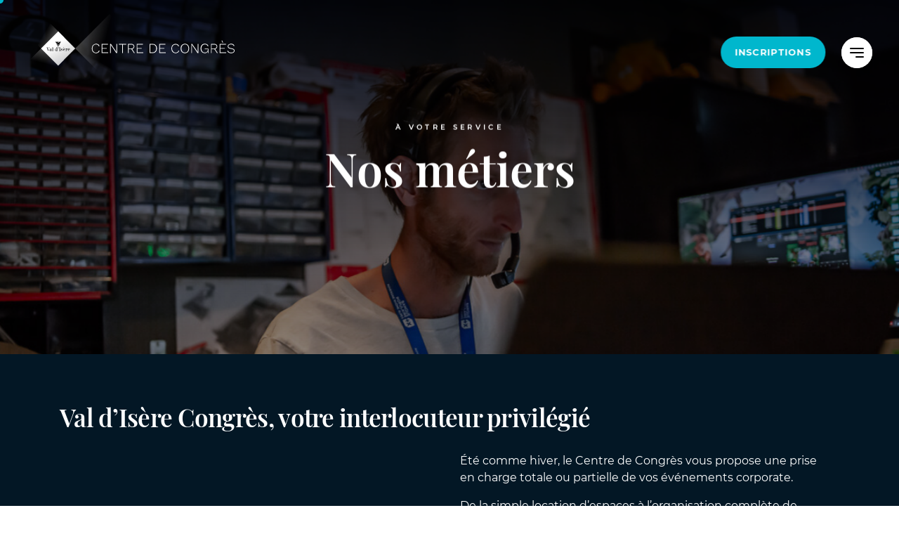

--- FILE ---
content_type: text/html; charset=UTF-8
request_url: https://valdisere-congres.com/metiers/
body_size: 184240
content:
<!DOCTYPE html>
<html lang="fr-FR">

<head>
  <meta charset="UTF-8">
  <meta http-equiv="x-ua-compatible" content="ie=edge">
  <meta name="viewport" content="width=device-width, initial-scale=1, shrink-to-fit=no" />
  <meta content="telephone=no" name="format-detection" />
  <meta name="HandheldFriendly" content="true" />
  <meta name="msapplication-TileColor" content="#ffffff" />
  <meta name="theme-color" content="#ffffff" />

  <script src="https://s3-us-west-2.amazonaws.com/s.cdpn.io/16327/gsap-latest-beta.min.js"></script>
  <script src="https://cdnjs.cloudflare.com/ajax/libs/gsap/3.9.1/ScrollTrigger.min.js"></script> 
  <script src="https://cdn.jsdelivr.net/npm/swup@4.8.2/dist/Swup.umd.min.js"></script>

  <title>Nos métiers - Centre de congrès</title>
<link rel="alternate" hreflang="en" href="https://valdisere-congres.com/en/ourteam/" />
<link rel="alternate" hreflang="fr" href="https://valdisere-congres.com/metiers/" />
<link rel="alternate" hreflang="x-default" href="https://valdisere-congres.com/metiers/" />
<meta name="robots" content="index, follow, max-snippet:-1, max-image-preview:large, max-video-preview:-1">
<link rel="canonical" href="https://valdisere-congres.com/metiers/">
<meta property="og:url" content="https://valdisere-congres.com/metiers/">
<meta property="og:site_name" content="Centre de congrès">
<meta property="og:locale" content="fr_FR">
<meta property="og:locale:alternate" content="en_US">
<meta property="og:type" content="article">
<meta property="article:author" content="https://www.facebook.com/valdisere">
<meta property="article:publisher" content="https://www.facebook.com/valdisere">
<meta property="og:title" content="Nos métiers - Centre de congrès">
<meta property="fb:pages" content="">
<meta property="fb:admins" content="">
<meta property="fb:app_id" content="">
<meta name="twitter:card" content="summary">
<meta name="twitter:site" content="https://twitter.com/valdisere">
<meta name="twitter:creator" content="https://twitter.com/valdisere">
<meta name="twitter:title" content="Nos métiers - Centre de congrès">
<link rel="alternate" title="oEmbed (JSON)" type="application/json+oembed" href="https://valdisere-congres.com/wp-json/oembed/1.0/embed?url=https%3A%2F%2Fvaldisere-congres.com%2Fmetiers%2F" />
<link rel="alternate" title="oEmbed (XML)" type="text/xml+oembed" href="https://valdisere-congres.com/wp-json/oembed/1.0/embed?url=https%3A%2F%2Fvaldisere-congres.com%2Fmetiers%2F&#038;format=xml" />
<style id='wp-img-auto-sizes-contain-inline-css' type='text/css'>
img:is([sizes=auto i],[sizes^="auto," i]){contain-intrinsic-size:3000px 1500px}
/*# sourceURL=wp-img-auto-sizes-contain-inline-css */
</style>
<style id='wp-emoji-styles-inline-css' type='text/css'>

	img.wp-smiley, img.emoji {
		display: inline !important;
		border: none !important;
		box-shadow: none !important;
		height: 1em !important;
		width: 1em !important;
		margin: 0 0.07em !important;
		vertical-align: -0.1em !important;
		background: none !important;
		padding: 0 !important;
	}
/*# sourceURL=wp-emoji-styles-inline-css */
</style>
<link rel='stylesheet' id='wp-block-library-css' href='https://valdisere-congres.com/wp-includes/css/dist/block-library/style.min.css?ver=6.9' type='text/css' media='all' />
<style id='global-styles-inline-css' type='text/css'>
:root{--wp--preset--aspect-ratio--square: 1;--wp--preset--aspect-ratio--4-3: 4/3;--wp--preset--aspect-ratio--3-4: 3/4;--wp--preset--aspect-ratio--3-2: 3/2;--wp--preset--aspect-ratio--2-3: 2/3;--wp--preset--aspect-ratio--16-9: 16/9;--wp--preset--aspect-ratio--9-16: 9/16;--wp--preset--color--black: #000000;--wp--preset--color--cyan-bluish-gray: #abb8c3;--wp--preset--color--white: #ffffff;--wp--preset--color--pale-pink: #f78da7;--wp--preset--color--vivid-red: #cf2e2e;--wp--preset--color--luminous-vivid-orange: #ff6900;--wp--preset--color--luminous-vivid-amber: #fcb900;--wp--preset--color--light-green-cyan: #7bdcb5;--wp--preset--color--vivid-green-cyan: #00d084;--wp--preset--color--pale-cyan-blue: #8ed1fc;--wp--preset--color--vivid-cyan-blue: #0693e3;--wp--preset--color--vivid-purple: #9b51e0;--wp--preset--gradient--vivid-cyan-blue-to-vivid-purple: linear-gradient(135deg,rgb(6,147,227) 0%,rgb(155,81,224) 100%);--wp--preset--gradient--light-green-cyan-to-vivid-green-cyan: linear-gradient(135deg,rgb(122,220,180) 0%,rgb(0,208,130) 100%);--wp--preset--gradient--luminous-vivid-amber-to-luminous-vivid-orange: linear-gradient(135deg,rgb(252,185,0) 0%,rgb(255,105,0) 100%);--wp--preset--gradient--luminous-vivid-orange-to-vivid-red: linear-gradient(135deg,rgb(255,105,0) 0%,rgb(207,46,46) 100%);--wp--preset--gradient--very-light-gray-to-cyan-bluish-gray: linear-gradient(135deg,rgb(238,238,238) 0%,rgb(169,184,195) 100%);--wp--preset--gradient--cool-to-warm-spectrum: linear-gradient(135deg,rgb(74,234,220) 0%,rgb(151,120,209) 20%,rgb(207,42,186) 40%,rgb(238,44,130) 60%,rgb(251,105,98) 80%,rgb(254,248,76) 100%);--wp--preset--gradient--blush-light-purple: linear-gradient(135deg,rgb(255,206,236) 0%,rgb(152,150,240) 100%);--wp--preset--gradient--blush-bordeaux: linear-gradient(135deg,rgb(254,205,165) 0%,rgb(254,45,45) 50%,rgb(107,0,62) 100%);--wp--preset--gradient--luminous-dusk: linear-gradient(135deg,rgb(255,203,112) 0%,rgb(199,81,192) 50%,rgb(65,88,208) 100%);--wp--preset--gradient--pale-ocean: linear-gradient(135deg,rgb(255,245,203) 0%,rgb(182,227,212) 50%,rgb(51,167,181) 100%);--wp--preset--gradient--electric-grass: linear-gradient(135deg,rgb(202,248,128) 0%,rgb(113,206,126) 100%);--wp--preset--gradient--midnight: linear-gradient(135deg,rgb(2,3,129) 0%,rgb(40,116,252) 100%);--wp--preset--font-size--small: 13px;--wp--preset--font-size--medium: 20px;--wp--preset--font-size--large: 36px;--wp--preset--font-size--x-large: 42px;--wp--preset--spacing--20: 0.44rem;--wp--preset--spacing--30: 0.67rem;--wp--preset--spacing--40: 1rem;--wp--preset--spacing--50: 1.5rem;--wp--preset--spacing--60: 2.25rem;--wp--preset--spacing--70: 3.38rem;--wp--preset--spacing--80: 5.06rem;--wp--preset--shadow--natural: 6px 6px 9px rgba(0, 0, 0, 0.2);--wp--preset--shadow--deep: 12px 12px 50px rgba(0, 0, 0, 0.4);--wp--preset--shadow--sharp: 6px 6px 0px rgba(0, 0, 0, 0.2);--wp--preset--shadow--outlined: 6px 6px 0px -3px rgb(255, 255, 255), 6px 6px rgb(0, 0, 0);--wp--preset--shadow--crisp: 6px 6px 0px rgb(0, 0, 0);}:where(.is-layout-flex){gap: 0.5em;}:where(.is-layout-grid){gap: 0.5em;}body .is-layout-flex{display: flex;}.is-layout-flex{flex-wrap: wrap;align-items: center;}.is-layout-flex > :is(*, div){margin: 0;}body .is-layout-grid{display: grid;}.is-layout-grid > :is(*, div){margin: 0;}:where(.wp-block-columns.is-layout-flex){gap: 2em;}:where(.wp-block-columns.is-layout-grid){gap: 2em;}:where(.wp-block-post-template.is-layout-flex){gap: 1.25em;}:where(.wp-block-post-template.is-layout-grid){gap: 1.25em;}.has-black-color{color: var(--wp--preset--color--black) !important;}.has-cyan-bluish-gray-color{color: var(--wp--preset--color--cyan-bluish-gray) !important;}.has-white-color{color: var(--wp--preset--color--white) !important;}.has-pale-pink-color{color: var(--wp--preset--color--pale-pink) !important;}.has-vivid-red-color{color: var(--wp--preset--color--vivid-red) !important;}.has-luminous-vivid-orange-color{color: var(--wp--preset--color--luminous-vivid-orange) !important;}.has-luminous-vivid-amber-color{color: var(--wp--preset--color--luminous-vivid-amber) !important;}.has-light-green-cyan-color{color: var(--wp--preset--color--light-green-cyan) !important;}.has-vivid-green-cyan-color{color: var(--wp--preset--color--vivid-green-cyan) !important;}.has-pale-cyan-blue-color{color: var(--wp--preset--color--pale-cyan-blue) !important;}.has-vivid-cyan-blue-color{color: var(--wp--preset--color--vivid-cyan-blue) !important;}.has-vivid-purple-color{color: var(--wp--preset--color--vivid-purple) !important;}.has-black-background-color{background-color: var(--wp--preset--color--black) !important;}.has-cyan-bluish-gray-background-color{background-color: var(--wp--preset--color--cyan-bluish-gray) !important;}.has-white-background-color{background-color: var(--wp--preset--color--white) !important;}.has-pale-pink-background-color{background-color: var(--wp--preset--color--pale-pink) !important;}.has-vivid-red-background-color{background-color: var(--wp--preset--color--vivid-red) !important;}.has-luminous-vivid-orange-background-color{background-color: var(--wp--preset--color--luminous-vivid-orange) !important;}.has-luminous-vivid-amber-background-color{background-color: var(--wp--preset--color--luminous-vivid-amber) !important;}.has-light-green-cyan-background-color{background-color: var(--wp--preset--color--light-green-cyan) !important;}.has-vivid-green-cyan-background-color{background-color: var(--wp--preset--color--vivid-green-cyan) !important;}.has-pale-cyan-blue-background-color{background-color: var(--wp--preset--color--pale-cyan-blue) !important;}.has-vivid-cyan-blue-background-color{background-color: var(--wp--preset--color--vivid-cyan-blue) !important;}.has-vivid-purple-background-color{background-color: var(--wp--preset--color--vivid-purple) !important;}.has-black-border-color{border-color: var(--wp--preset--color--black) !important;}.has-cyan-bluish-gray-border-color{border-color: var(--wp--preset--color--cyan-bluish-gray) !important;}.has-white-border-color{border-color: var(--wp--preset--color--white) !important;}.has-pale-pink-border-color{border-color: var(--wp--preset--color--pale-pink) !important;}.has-vivid-red-border-color{border-color: var(--wp--preset--color--vivid-red) !important;}.has-luminous-vivid-orange-border-color{border-color: var(--wp--preset--color--luminous-vivid-orange) !important;}.has-luminous-vivid-amber-border-color{border-color: var(--wp--preset--color--luminous-vivid-amber) !important;}.has-light-green-cyan-border-color{border-color: var(--wp--preset--color--light-green-cyan) !important;}.has-vivid-green-cyan-border-color{border-color: var(--wp--preset--color--vivid-green-cyan) !important;}.has-pale-cyan-blue-border-color{border-color: var(--wp--preset--color--pale-cyan-blue) !important;}.has-vivid-cyan-blue-border-color{border-color: var(--wp--preset--color--vivid-cyan-blue) !important;}.has-vivid-purple-border-color{border-color: var(--wp--preset--color--vivid-purple) !important;}.has-vivid-cyan-blue-to-vivid-purple-gradient-background{background: var(--wp--preset--gradient--vivid-cyan-blue-to-vivid-purple) !important;}.has-light-green-cyan-to-vivid-green-cyan-gradient-background{background: var(--wp--preset--gradient--light-green-cyan-to-vivid-green-cyan) !important;}.has-luminous-vivid-amber-to-luminous-vivid-orange-gradient-background{background: var(--wp--preset--gradient--luminous-vivid-amber-to-luminous-vivid-orange) !important;}.has-luminous-vivid-orange-to-vivid-red-gradient-background{background: var(--wp--preset--gradient--luminous-vivid-orange-to-vivid-red) !important;}.has-very-light-gray-to-cyan-bluish-gray-gradient-background{background: var(--wp--preset--gradient--very-light-gray-to-cyan-bluish-gray) !important;}.has-cool-to-warm-spectrum-gradient-background{background: var(--wp--preset--gradient--cool-to-warm-spectrum) !important;}.has-blush-light-purple-gradient-background{background: var(--wp--preset--gradient--blush-light-purple) !important;}.has-blush-bordeaux-gradient-background{background: var(--wp--preset--gradient--blush-bordeaux) !important;}.has-luminous-dusk-gradient-background{background: var(--wp--preset--gradient--luminous-dusk) !important;}.has-pale-ocean-gradient-background{background: var(--wp--preset--gradient--pale-ocean) !important;}.has-electric-grass-gradient-background{background: var(--wp--preset--gradient--electric-grass) !important;}.has-midnight-gradient-background{background: var(--wp--preset--gradient--midnight) !important;}.has-small-font-size{font-size: var(--wp--preset--font-size--small) !important;}.has-medium-font-size{font-size: var(--wp--preset--font-size--medium) !important;}.has-large-font-size{font-size: var(--wp--preset--font-size--large) !important;}.has-x-large-font-size{font-size: var(--wp--preset--font-size--x-large) !important;}
/*# sourceURL=global-styles-inline-css */
</style>

<style id='classic-theme-styles-inline-css' type='text/css'>
/*! This file is auto-generated */
.wp-block-button__link{color:#fff;background-color:#32373c;border-radius:9999px;box-shadow:none;text-decoration:none;padding:calc(.667em + 2px) calc(1.333em + 2px);font-size:1.125em}.wp-block-file__button{background:#32373c;color:#fff;text-decoration:none}
/*# sourceURL=/wp-includes/css/classic-themes.min.css */
</style>
<link rel='stylesheet' id='dnd-upload-cf7-css' href='https://valdisere-congres.com/wp-content/plugins/drag-and-drop-multiple-file-upload-contact-form-7/assets/css/dnd-upload-cf7.css?ver=1.3.9.2' type='text/css' media='all' />
<link rel='stylesheet' id='contact-form-7-css' href='https://valdisere-congres.com/wp-content/plugins/contact-form-7/includes/css/styles.css?ver=6.1.3' type='text/css' media='all' />
<link rel='stylesheet' id='spam-protect-for-contact-form7-css' href='https://valdisere-congres.com/wp-content/plugins/wp-contact-form-7-spam-blocker/frontend/css/spam-protect-for-contact-form7.css?ver=1.0.0' type='text/css' media='all' />
<link rel='stylesheet' id='style-css' href='https://valdisere-congres.com/wp-content/themes/centre-de-congres/style.css?ver=1.2' type='text/css' media='all' />
<link rel='stylesheet' id='main-css' href='https://valdisere-congres.com/wp-content/themes/centre-de-congres/assets/css/main.css?ver=1.2' type='text/css' media='all' />
<script type="text/javascript" defer src="https://valdisere-congres.com/wp-includes/js/jquery/jquery.min.js?ver=3.7.1" id="jquery-core-js"></script>
<script type="text/javascript" defer src="https://valdisere-congres.com/wp-includes/js/jquery/jquery-migrate.min.js?ver=3.4.1" id="jquery-migrate-js"></script>
<script type="text/javascript" defer src="https://valdisere-congres.com/wp-content/plugins/wp-contact-form-7-spam-blocker/frontend/js/spam-protect-for-contact-form7.js?ver=1.0.0" id="spam-protect-for-contact-form7-js"></script>
<script type="text/javascript" defer src="https://valdisere-congres.com/wp-content/themes/centre-de-congres/assets/js/plugins.min.js?ver=1.2" id="plugins-js"></script>
<link rel="https://api.w.org/" href="https://valdisere-congres.com/wp-json/" /><link rel="alternate" title="JSON" type="application/json" href="https://valdisere-congres.com/wp-json/wp/v2/pages/385" /><link rel="EditURI" type="application/rsd+xml" title="RSD" href="https://valdisere-congres.com/xmlrpc.php?rsd" />
<link rel='shortlink' href='https://valdisere-congres.com/?p=385' />
<meta name="generator" content="WPML ver:4.8.5 stt:1,4;" />
<!-- Global site tag (gtag.js) - Google Analytics -->
<script async src="https://www.googletagmanager.com/gtag/js?id=UA-28812466-33"></script>
<script>
  window.dataLayer = window.dataLayer || [];
  function gtag(){dataLayer.push(arguments);}
  gtag('js', new Date());

  gtag('config', 'UA-28812466-33');
</script>

<!-- Hotjar Tracking Code for https://valdisere-congres.com/ -->
<script>
    (function(h,o,t,j,a,r){
        h.hj=h.hj||function(){(h.hj.q=h.hj.q||[]).push(arguments)};
        h._hjSettings={hjid:2852148,hjsv:6};
        a=o.getElementsByTagName('head')[0];
        r=o.createElement('script');r.async=1;
        r.src=t+h._hjSettings.hjid+j+h._hjSettings.hjsv;
        a.appendChild(r);
    })(window,document,'https://static.hotjar.com/c/hotjar-','.js?sv=');
</script><link rel="icon" href="https://valdisere-congres.com/wp-content/uploads/2021/06/favicons.png" sizes="32x32" />
<link rel="icon" href="https://valdisere-congres.com/wp-content/uploads/2021/06/favicons.png" sizes="192x192" />
<link rel="apple-touch-icon" href="https://valdisere-congres.com/wp-content/uploads/2021/06/favicons.png" />
<meta name="msapplication-TileImage" content="https://valdisere-congres.com/wp-content/uploads/2021/06/favicons.png" />
    
</head>

<body data-rsssl=1 class="wp-singular page-template page-template-template-modules page-template-template-modules-php page page-id-385 wp-theme-centre-de-congres">
  <div class="transition overlay">
    <div class="logo">
      <!-- <svg xmlns="http://www.w3.org/2000/svg" viewBox="0 0 129.61 76.72">
        <polygon points="8.3 54.34 8.88 54.34 15.29 35.9 17.23 35.9 17.23 35.25 11.66 35.25 11.66 35.9 14.37 35.9 9.72 49.72 9.67 49.72 5.28 35.9 7.98 35.9 7.98 35.25 0 35.25 0 35.9 2.15 35.9 8.3 54.34" fill="currentColor"/>
        <path d="M22,46.44l-1.58.37c-2.21.53-3.33,1.55-3.33,3.73,0,2.39.87,3.81,3.6,3.81a4.27,4.27,0,0,0,4-2C25.16,53.9,26.19,54,27.66,54h2v-.66c-1.47,0-2.08,0-2.08-2V44.69c0-2.18-.79-3.83-4.81-3.83-2.1,0-4.65.66-4.65,3.18,0,.79.53,1,1.21,1,.92,0,1.31-.34,1.31-1.36,0-1.73.89-2.13,2.21-2.13,1.73,0,2,1.18,2,3v1.1C23.9,45.94,23.09,46.17,22,46.44Zm2.89,2.41c0,1.79-.82,4.68-3.1,4.68-1.42,0-1.71-1.42-1.71-3,0-2.31.5-2.89,2.08-3.36l2.73-.81Z" fill="currentColor"/>
        <polygon points="38.03 53.37 35.77 53.37 35.77 35.25 30.84 35.25 30.84 35.9 33.1 35.9 33.1 53.37 30.84 53.37 30.84 54.03 38.03 54.03 38.03 53.37" fill="currentColor"/>
        <path d="M52.45,54.34a3.78,3.78,0,0,0,3.62-2.18h0V54H61v-.66H58.79V35.25H53.5v.66h2.63v7.17h-.05a3.77,3.77,0,0,0-3.81-2.23c-2.78,0-5,1.92-5,6.75C47.31,51.16,48.83,54.34,52.45,54.34Zm.66-12.68c1.18,0,3.1.81,3.1,4.7v2.15c0,2.29-.45,5-3.1,5-2.13,0-3-2.18-3-5.94C50.14,44.23,50.64,41.66,53.11,41.66Z" fill="currentColor"/>
        <path d="M62.8,42.92l.29.52c1.86-1,3.86-3.1,3.86-5.33,0-1.37-.66-3.18-2.34-3.18a1.88,1.88,0,0,0-1.81,1.84,1.83,1.83,0,0,0,1.81,1.79,2,2,0,0,0,1-.32,2.2,2.2,0,0,1,0,.5C65.69,40.39,64.22,41.92,62.8,42.92Z" fill="currentColor"/>
        <polygon points="77.12 35.9 77.12 35.25 69.18 35.25 69.18 35.9 71.65 35.9 71.65 53.37 69.18 53.37 69.18 54.03 77.12 54.03 77.12 53.37 74.64 53.37 74.64 35.9 77.12 35.9" fill="currentColor"/>
        <path d="M87,51.37c0,1.52-1.52,2.31-2.86,2.31-2.57,0-3.73-2-3.76-4.44h-.79v4.28a13.05,13.05,0,0,0,4.49.81c2.34,0,5-1.31,5-4,0-5.39-7.2-3.62-7.2-6.88,0-1.26,1-1.81,2.18-1.81,2.31,0,3,1.63,3.31,3.41h.63V41.65a12.15,12.15,0,0,0-3.81-.81c-2.26,0-4.2,1.36-4.2,3.91C79.93,49.27,87,48,87,51.37Z" fill="currentColor"/>
        <path d="M97.52,54.34c2.89,0,4.67-.92,5.8-4l-.58-.21c-.68,1.89-1.89,3.36-4.28,3.36-3.39,0-3.89-2.86-3.89-6.54v-.21h8.77c0-3.52-2.29-5.93-5.65-5.93-3.84,0-6.12,3.2-6.12,6.75S93.58,54.34,97.52,54.34Zm-.1-12.84c2.68,0,2.79,2.57,2.79,4.46H94.59C94.58,44.33,95.16,41.5,97.42,41.5Z" fill="currentColor"/>
        <path d="M94.16,36.69l4.1,2.55h1.21l-3.65-3.81c-.45-.45-.76-.79-1.29-.79a1.1,1.1,0,0,0-1,1.08C93.48,36,93.58,36.32,94.16,36.69Z" fill="currentColor"/>
        <path d="M112.34,53.37h-2.18V47.62c0-2.84,1.55-5.83,2.91-5.83a.64.64,0,0,1,.66.66c0,.34-.13,1-.13,1.34a1.3,1.3,0,0,0,1.31,1.34c1,0,1.37-.71,1.37-1.76a2.26,2.26,0,0,0-2.39-2.52c-2,0-3.13,1.81-3.68,3.33h0v-3h-4.94v.66h2.26V53.38h-2.26V54h7.12Z" fill="currentColor"/>
        <path d="M124.73,53.53c-3.39,0-3.89-2.86-3.89-6.54v-.21h8.77c0-3.52-2.29-5.93-5.65-5.93-3.84,0-6.12,3.2-6.12,6.75s2,6.75,5.94,6.75c2.89,0,4.67-.92,5.8-4l-.58-.21C128.33,52.06,127.12,53.53,124.73,53.53Zm-1-12c2.68,0,2.78,2.57,2.78,4.46h-5.62C120.84,44.33,121.42,41.5,123.68,41.5Z" fill="currentColor"/>
        <path d="M55.55,5.38l.41.76H50.05l1.51,2.71h5.81L58,9.6H51.91l1.79,2.82h6l.45,1H54.19l1.58,2.89h6a3.08,3.08,0,0,1-2.4,1.55c-1.48-.07-2.82-.21-2.82-.21s.62,1.51,1.37,1.58a.49.49,0,0,1-.17.41c-.21.17-.86.79-1.13.58s-1.24-.89-2.34.69c0,0,1.27-.72,1.68-.24s-.86,1.24-.86,1.24,1.48-.89,1.61-.31a.93.93,0,0,1-.89,1.13s0,.55,1,.45.58-2,.58-2,.82-1,1.17-1c0,0,.59,2.85,1.61,2.68,0,0-.38-2.3.34-3.06s1.92-2.1,2.82-1.41-.86,3.09-2.23,3.95A12,12,0,0,0,63,22.07l0,.1a7.44,7.44,0,0,1-1.61,2,6.09,6.09,0,0,0,1.58-.2s-1,1.86-1.82,2.13c0,0,1.61.24,2,0,0,0,0,3.95,1.2,3.95h0c1.17,0,1.2-3.95,1.2-3.95.41.28,2,0,2,0-.8-.27-1.83-2.13-1.83-2.13a6.09,6.09,0,0,0,1.58.2,7.44,7.44,0,0,1-1.61-2s-.07-.21,0-.1a11.9,11.9,0,0,0,1.85.17c-1.37-.86-3.13-3.27-2.23-3.95s2.1.65,2.82,1.41.34,3.06.34,3.06c1,.17,1.62-2.68,1.62-2.68.34,0,1.17,1,1.17,1s-.48,1.92.58,2,1-.45,1-.45a.94.94,0,0,1-.9-1.13c.14-.59,1.62.31,1.62.31s-1.27-.75-.86-1.24,1.68.24,1.68.24c-1.1-1.58-2.06-.9-2.34-.69s-.93-.41-1.13-.58a.46.46,0,0,1-.17-.41c.76-.07,1.37-1.58,1.37-1.58s-1.34.14-2.82.21a3,3,0,0,1-2.4-1.55h6l1.58-2.89h-6l.45-1h6L76.75,9.6H70.67l.62-.75H77.1l1.51-2.71H72.7l.41-.76h6l1.31-2.77H70.14s-.52,4.16-2.51,4.18S64.74,2.6,67.17,0l-.43,0s-.07.41-.91.41-1.08.38-1.62.12-2.1-.22-2.15.64h-.94s-.55-.15-.55,1.1.77,1.22.77,1.22a.72.72,0,0,1,.95-.81c1.05.21,1.63,3.44-.36,4.07S58.47,4.1,58.52,2.61H48.2l1.31,2.77Zm8.92-4.16s.1,0-.09.43-.94.71-.94.14S64.47,1.22,64.47,1.22Z" fill="currentColor"/>
        <path d="M2.18,71.08a2.11,2.11,0,0,1,.17-.55,1.38,1.38,0,0,1,.32-.42,2,2,0,0,1,1.44-.59,1.92,1.92,0,0,1,1.3.46,2.16,2.16,0,0,1,.7,1.25H6.7A2.82,2.82,0,0,0,6.22,70a2.25,2.25,0,0,0-.89-.76A2.66,2.66,0,0,0,4.12,69a2.83,2.83,0,0,0-1,.2,2.69,2.69,0,0,0-.86.57,2.11,2.11,0,0,0-.49.71,2.79,2.79,0,0,0-.18.86c0,.32,0,.83,0,1.51s0,1.19,0,1.51a3.11,3.11,0,0,0,.18.86,2,2,0,0,0,.49.71,2.53,2.53,0,0,0,.87.57,2.83,2.83,0,0,0,1,.2,2.65,2.65,0,0,0,1.2-.27,2.38,2.38,0,0,0,.9-.77,2.82,2.82,0,0,0,.48-1.19H6.13a2.29,2.29,0,0,1-.39.9,1.95,1.95,0,0,1-1.62.81A2.08,2.08,0,0,1,3.34,76a2,2,0,0,1-.66-.44A1.79,1.79,0,0,1,2.29,75a2.9,2.9,0,0,1-.16-.8c0-.31,0-.77,0-1.37,0-.4,0-.75,0-1A4.21,4.21,0,0,1,2.18,71.08Z" fill="currentColor"/>
        <polygon points="10.01 76.67 14.62 76.67 14.62 76.16 10.58 76.16 10.58 73.1 14.02 73.1 14.02 72.59 10.58 72.59 10.58 69.59 14.62 69.59 14.62 69.07 10.01 69.07 10.01 76.67" fill="currentColor"/>
        <polygon points="22.68 75.66 18.29 69.07 17.71 69.07 17.71 76.67 18.29 76.67 18.29 70.06 22.68 76.67 23.25 76.67 23.25 69.07 22.68 69.07 22.68 75.66" fill="currentColor"/>
        <polygon points="26.07 69.59 28.33 69.59 28.33 76.67 28.91 76.67 28.91 69.59 31.18 69.59 31.18 69.07 26.07 69.07 26.07 69.59" fill="currentColor"/>
        <path d="M38.61,72.48a2,2,0,0,0,.47-1.37A2,2,0,0,0,38.8,70a1.86,1.86,0,0,0-.77-.7,2.52,2.52,0,0,0-1.12-.24H34v7.6h.58v-3.5h2.09l1.81,3.5h.67l-1.83-3.51A2.11,2.11,0,0,0,38.61,72.48Zm-4,.18V69.58h2.24A1.82,1.82,0,0,1,38,70a1.44,1.44,0,0,1,.46,1.15,1.62,1.62,0,0,1-.13.68,1.39,1.39,0,0,1-.34.48,1.35,1.35,0,0,1-.53.28,2.43,2.43,0,0,1-.68.1Z" fill="currentColor"/>
        <polygon points="42.34 76.67 46.95 76.67 46.95 76.16 42.92 76.16 42.92 73.1 46.35 73.1 46.35 72.59 42.92 72.59 42.92 69.59 46.95 69.59 46.95 69.07 42.34 69.07 42.34 76.67" fill="currentColor"/>
        <path d="M58.54,69.77a2.17,2.17,0,0,0-.52-.38,2.42,2.42,0,0,0-.64-.23,3.5,3.5,0,0,0-.74-.08H54.09v7.6h2.55a3.5,3.5,0,0,0,.74-.08,2.71,2.71,0,0,0,.64-.23,2,2,0,0,0,.52-.38,2.21,2.21,0,0,0,.6-1.21A9.92,9.92,0,0,0,59.28,73v-.48a7.63,7.63,0,0,0-.14-1.62A2,2,0,0,0,58.54,69.77Zm.16,3v.33a9.1,9.1,0,0,1-.1,1.49,1.73,1.73,0,0,1-.46,1,2.17,2.17,0,0,1-1.63.59H54.68V69.57h1.83a2.17,2.17,0,0,1,1.63.59,1.68,1.68,0,0,1,.46.92,7.49,7.49,0,0,1,.1,1.36Z" fill="currentColor"/>
        <polygon points="62.66 76.67 67.27 76.67 67.27 76.16 63.23 76.16 63.23 73.1 66.67 73.1 66.67 72.59 63.23 72.59 63.23 69.59 67.27 69.59 67.27 69.07 62.66 69.07 62.66 76.67" fill="currentColor"/>
        <path d="M74.78,71.08a2.11,2.11,0,0,1,.17-.55,1.52,1.52,0,0,1,.31-.42,2.18,2.18,0,0,1,.66-.44,2.08,2.08,0,0,1,.78-.15A1.92,1.92,0,0,1,78,70a2.16,2.16,0,0,1,.7,1.25h.58A2.82,2.82,0,0,0,78.8,70a2.25,2.25,0,0,0-.89-.76A2.66,2.66,0,0,0,76.7,69a2.83,2.83,0,0,0-1,.2,2.69,2.69,0,0,0-.86.57,1.94,1.94,0,0,0-.48.71,2.79,2.79,0,0,0-.18.86c0,.32,0,.83,0,1.51s0,1.19,0,1.51a2.79,2.79,0,0,0,.18.86,2.13,2.13,0,0,0,.48.71,2.53,2.53,0,0,0,.87.57,2.83,2.83,0,0,0,1,.2,2.65,2.65,0,0,0,1.2-.27,2.38,2.38,0,0,0,.9-.77,2.82,2.82,0,0,0,.48-1.19h-.56a2.29,2.29,0,0,1-.39.9,1.95,1.95,0,0,1-1.62.81,2.08,2.08,0,0,1-.78-.15,2,2,0,0,1-.66-.44,1.79,1.79,0,0,1-.39-.59,2.9,2.9,0,0,1-.16-.8c0-.31,0-.77,0-1.37,0-.4,0-.75,0-1A4.21,4.21,0,0,1,74.78,71.08Z" fill="currentColor"/>
        <path d="M87.3,70.5a2.13,2.13,0,0,0-.48-.71,2.49,2.49,0,0,0-.86-.57,2.6,2.6,0,0,0-1-.2,2.83,2.83,0,0,0-1,.2,2.69,2.69,0,0,0-.86.57,1.94,1.94,0,0,0-.48.71,2.79,2.79,0,0,0-.18.86c0,.32,0,.83,0,1.51s0,1.19,0,1.51a2.79,2.79,0,0,0,.18.86A2.13,2.13,0,0,0,83,76a2.53,2.53,0,0,0,.87.57,2.64,2.64,0,0,0,1,.2,2.74,2.74,0,0,0,1-.2,2.69,2.69,0,0,0,.86-.57,1.94,1.94,0,0,0,.48-.71,2.79,2.79,0,0,0,.18-.86c0-.32,0-.83,0-1.51s0-1.19,0-1.51A3.53,3.53,0,0,0,87.3,70.5Zm-.4,3.75a2.75,2.75,0,0,1-.16.79,1.6,1.6,0,0,1-.39.59,2,2,0,0,1-.66.44,2.1,2.1,0,0,1-1.56,0,2,2,0,0,1-.66-.44,1.62,1.62,0,0,1-.38-.59,2.9,2.9,0,0,1-.16-.8c0-.31,0-.77,0-1.37,0-.4,0-.75,0-1a5.22,5.22,0,0,1,.08-.76,2.11,2.11,0,0,1,.17-.55,1.52,1.52,0,0,1,.31-.42,2.07,2.07,0,0,1,2.22-.44,2,2,0,0,1,.66.44,1.6,1.6,0,0,1,.39.59,2.83,2.83,0,0,1,.16.8c0,.32,0,.78,0,1.38S86.92,73.93,86.9,74.25Z" fill="currentColor"/>
        <polygon points="95.85 75.66 91.47 69.07 90.89 69.07 90.89 76.67 91.47 76.67 91.47 70.06 95.85 76.67 96.43 76.67 96.43 69.07 95.85 69.07 95.85 75.66" fill="currentColor"/>
        <path d="M102.4,73.3h2V74a3,3,0,0,1-.11.85,2,2,0,0,1-.35.66,1.8,1.8,0,0,1-.71.54,2,2,0,0,1-.87.19,2.08,2.08,0,0,1-.78-.15,2,2,0,0,1-.66-.44,1.62,1.62,0,0,1-.38-.59,2.9,2.9,0,0,1-.16-.8c0-.31,0-.77,0-1.37,0-.4,0-.75,0-1a5.22,5.22,0,0,1,.08-.76,2.11,2.11,0,0,1,.17-.55,1.52,1.52,0,0,1,.31-.42,1.91,1.91,0,0,1,.66-.44,2.08,2.08,0,0,1,.78-.15,2,2,0,0,1,.92.21,1.92,1.92,0,0,1,.7.6,2.29,2.29,0,0,1,.39.9H105a2.6,2.6,0,0,0-.88-1.61,2.56,2.56,0,0,0-1.71-.61,2.83,2.83,0,0,0-1,.2,2.69,2.69,0,0,0-.86.57,1.94,1.94,0,0,0-.48.71,2.79,2.79,0,0,0-.18.86c0,.32,0,.83,0,1.51s0,1.19,0,1.51a2.79,2.79,0,0,0,.18.86,2.13,2.13,0,0,0,.48.71,2.53,2.53,0,0,0,.87.57,2.64,2.64,0,0,0,1,.2,2.74,2.74,0,0,0,1.1-.23,2.54,2.54,0,0,0,.9-.65A2.58,2.58,0,0,0,105,74V72.76h-2.61v.54Z" fill="currentColor"/>
        <path d="M113,72.48a2,2,0,0,0,.47-1.37,2,2,0,0,0-.28-1.1,1.86,1.86,0,0,0-.77-.7,2.52,2.52,0,0,0-1.12-.24h-2.89v7.6H109v-3.5h2.09l1.81,3.5h.67l-1.83-3.51A2.09,2.09,0,0,0,113,72.48Zm-4,.18V69.58h2.24a1.82,1.82,0,0,1,1.22.39,1.44,1.44,0,0,1,.46,1.15,1.62,1.62,0,0,1-.13.68,1.39,1.39,0,0,1-.34.48,1.35,1.35,0,0,1-.53.28,2.37,2.37,0,0,1-.68.1Z" fill="currentColor"/>
        <polygon points="116.71 76.67 121.32 76.67 121.32 76.16 117.28 76.16 117.28 73.1 120.72 73.1 120.72 72.59 117.28 72.59 117.28 69.59 121.32 69.59 121.32 69.07 116.71 69.07 116.71 76.67" fill="currentColor"/>
        <polygon points="118.77 68.35 119.38 68.35 118.35 66.78 117.63 66.78 118.77 68.35" fill="currentColor"/>
        <path d="M128.21,73.16a1.57,1.57,0,0,0-.53-.31,4.37,4.37,0,0,0-.82-.19l-.82-.13a2.43,2.43,0,0,1-.61-.17,2.3,2.3,0,0,1-.52-.3,1.22,1.22,0,0,1-.39-1,1.48,1.48,0,0,1,.47-1.15,1.86,1.86,0,0,1,1.29-.42,2.73,2.73,0,0,1,1,.17,2.88,2.88,0,0,1,.81.53l.38-.38a3.37,3.37,0,0,0-1-.62,3.26,3.26,0,0,0-1.19-.2,3.29,3.29,0,0,0-1,.14,2.17,2.17,0,0,0-.75.41,1.85,1.85,0,0,0-.47.66,2.21,2.21,0,0,0-.17.87,1.73,1.73,0,0,0,.6,1.4,2.61,2.61,0,0,0,1.35.56l.89.14a5,5,0,0,1,.67.15,1.43,1.43,0,0,1,.43.25,1.35,1.35,0,0,1,.42,1.07,1.48,1.48,0,0,1-.24.84,1.42,1.42,0,0,1-.68.54,2.73,2.73,0,0,1-1,.18,4,4,0,0,1-.81-.08,2.13,2.13,0,0,1-.68-.28,3.74,3.74,0,0,1-.66-.54l-.41.41a3.75,3.75,0,0,0,.72.57,2.82,2.82,0,0,0,.82.33,4.37,4.37,0,0,0,1,.1,3.64,3.64,0,0,0,1.07-.15,2.39,2.39,0,0,0,.81-.42,1.74,1.74,0,0,0,.5-.67,2.18,2.18,0,0,0,0-1.69A1.89,1.89,0,0,0,128.21,73.16Z" fill="currentColor"/>
        <rect x="1.18" y="59.8" width="127.57" height="0.38" fill="currentColor"/>
      </svg> -->
      <svg xmlns="http://www.w3.org/2000/svg" xmlns:xlink="http://www.w3.org/1999/xlink" viewBox="0 0 137.38 44.66">
        <defs>
          <linearGradient id="Dégradé_sans_nom_4" data-name="Dégradé sans nom 4" x1="1824.09" y1="-2570.84" x2="1840.07" y2="-2575.12" gradientTransform="matrix(0, 1, 1, 0, 2586.76, -1808.34)" gradientUnits="userSpaceOnUse">
            <stop offset="0" stop-color="currentColor" stop-opacity="0.5"/>
            <stop offset="1" stop-color="currentColor" stop-opacity="0"/>
          </linearGradient>
          <linearGradient id="Dégradé_sans_nom_2" data-name="Dégradé sans nom 2" x1="-482.52" y1="-16182.76" x2="-474.35" y2="-16168.62" gradientTransform="matrix(0, -1, -1, 0, -16155.53, -462.07)" gradientUnits="userSpaceOnUse">
            <stop offset="0" stop-color="currentColor" stop-opacity="0.6"/>
            <stop offset="1" stop-color="currentColor" stop-opacity="0"/>
          </linearGradient>
          <linearGradient id="Dégradé_sans_nom_3" data-name="Dégradé sans nom 3" x1="26.16" y1="22.65" x2="26.43" y2="23.13" gradientUnits="userSpaceOnUse">
            <stop offset="0" stop-color="currentColor"/>
            <stop offset="1" stop-color="currentColor" stop-opacity="0.75"/>
          </linearGradient>
          <linearGradient id="Dégradé_sans_nom_3-2" x1="20.91" y1="22.96" x2="21.43" y2="23.85" xlink:href="#Dégradé_sans_nom_3"/>
          <linearGradient id="Dégradé_sans_nom_3-3" x1="22.28" y1="17.87" x2="22.32" y2="17.93" xlink:href="#Dégradé_sans_nom_3"/>
          <linearGradient id="Dégradé_sans_nom_3-4" x1="17.36" y1="23.27" x2="17.63" y2="23.75" xlink:href="#Dégradé_sans_nom_3"/>
          <linearGradient id="Dégradé_sans_nom_3-5" x1="20.63" y1="19.38" x2="28.8" y2="33.52" xlink:href="#Dégradé_sans_nom_3"/>
          <linearGradient id="Dégradé_sans_nom_3-6" x1="29.26" y1="22.65" x2="29.53" y2="23.13" xlink:href="#Dégradé_sans_nom_3"/>
          <linearGradient id="Dégradé_sans_nom_4-2" x1="4793.11" y1="-3449.25" x2="4825.07" y2="-3457.82" gradientTransform="matrix(1, 0, 0, -1, -4772.79, -3436.44)" xlink:href="#Dégradé_sans_nom_4"/>
        </defs>
        <polygon points="22.33 33.5 11.17 22.33 0 33.5 11.17 44.66 22.33 33.5 22.33 33.5 22.33 33.5" style="fill: url(#Dégradé_sans_nom_4)"/>
        <polygon points="22.33 11.17 11.17 0 0 11.17 11.17 22.33 11.17 22.33 22.33 11.17" style="fill: url(#Dégradé_sans_nom_2)"/>
        <g>
          <path d="M26.24,22.41c-.33,0-.34.32-.34.51h.67C26.57,22.7,26.57,22.41,26.24,22.41Z" style="fill: url(#Dégradé_sans_nom_3)"/>
          <path d="M21,22.47c-.14,0-.35.29-.35.67s.1.68.35.68.37-.31.37-.57V23C21.37,22.56,21.14,22.47,21,22.47Z" style="fill: url(#Dégradé_sans_nom_3-2)"/>
          <path d="M22.22,17.9c0,.06.09,0,.12,0v-.06S22.22,17.84,22.22,17.9Z" style="fill: url(#Dégradé_sans_nom_3-3)"/>
          <path d="M17.11,23.43c0,.26,0,.35.2.35s.36-.33.36-.53V23l-.32.05C17.16,23.11,17.11,23.17,17.11,23.43Z" style="fill: url(#Dégradé_sans_nom_3-4)"/>
          <path d="M22.34,11.16,11.17,22.33,22.34,33.5,33.5,22.33ZM25.9,21.63a.14.14,0,0,1,.15.09l.43.43h-.14l-.49-.29c-.07,0-.08-.07-.08-.11A.13.13,0,0,1,25.9,21.63ZM15.78,23.87h-.07L15,21.77h-.26V21.7h.95v.07h-.32l.51,1.57h0l.55-1.57h-.32V21.7h.66v.07h-.23Zm2.47,0H18c-.18,0-.3,0-.35-.19a.49.49,0,0,1-.47.23c-.33,0-.43-.16-.43-.43s.14-.37.4-.43l.2,0,.34-.09v-.13c0-.21,0-.34-.24-.34s-.26,0-.26.24-.05.16-.15.16-.15,0-.15-.11c0-.29.3-.37.55-.37.48,0,.57.19.57.44v.76c0,.23.07.23.24.23Zm1,0h-.85v-.07h.27v-2h-.27V21.7H19v2.06h.26Zm2.72,0h-.57v-.17a.43.43,0,0,1-.42.25c-.43,0-.61-.36-.61-.77s.26-.77.59-.77a.44.44,0,0,1,.44.26v-.82h-.31V21.7h.63v2.06h.25Zm.25-1.24,0,0a.66.66,0,0,0,.34-.47V22a.24.24,0,0,1-.12,0,.21.21,0,0,1,0-.42c.2,0,.28.21.28.37A.77.77,0,0,1,22.19,22.59Zm1.65-.82h-.29v2h.29v.07H22.9v-.07h.29v-2H22.9V21.7h.94ZM24,18.4l-.18.31h-.69l-.07.09h.72l-.21.32h-.71l-.05.11h.7l-.19.32h-.7s.11.19.28.18h.33s-.07.17-.16.18.1.09.13.07.15-.1.28.08c0,0-.15-.08-.2,0s0,.1.07.12l0,0,0,0c-.05,0-.15-.05-.16,0a.11.11,0,0,0,.1.12h0s0,.07-.12.05-.07-.23-.07-.23S23.05,20,23,20s-.07.32-.19.3,0-.26,0-.35-.23-.23-.33-.16.1.36.26.45h-.22a1.06,1.06,0,0,0,.19.23.54.54,0,0,1-.18,0s.12.21.21.24a.49.49,0,0,1-.24,0s0,.45-.14.45-.14-.45-.14-.45a.49.49,0,0,1-.24,0c.09,0,.21-.24.21-.24a.54.54,0,0,1-.18,0,1.06,1.06,0,0,0,.19-.23H22c.16-.09.37-.37.27-.45s-.25.08-.34.16,0,.35,0,.35l-.19-.3-.14.11s.06.22-.07.23-.12-.05-.12-.05a.11.11,0,0,0,.11-.11h0c0-.07-.19,0-.19,0s.15-.09.1-.14-.2,0-.2,0c.13-.18.24-.1.27-.08a.11.11,0,0,0,.14-.07c-.09,0-.16-.18-.16-.18h.33a.38.38,0,0,0,.28-.18h-.7l-.19-.32h.7v-.11h-.71L21,18.77h.72l-.07-.09h-.69l-.18-.31h.7l-.05-.08h-.71L20.42,18h1.22c0,.17.17.55.41.47v.05a.25.25,0,0,0,0-.46c-.16,0-.11.09-.11.09s-.09,0-.09-.14.06-.12.06-.12H22c0-.1.19-.1.26-.07s.09,0,.19,0h.15c-.28.29-.18.77.06.77S23,18,23,18h1.21l-.15.32h-.71l-.05.08Zm.62,5.47a1.9,1.9,0,0,1-.53-.09v-.49h.09c0,.28.14.5.44.5s.34-.09.34-.26c0-.39-.83-.24-.83-.75a.45.45,0,0,1,.45-.45h.05a1.4,1.4,0,0,1,.45.1l0,.39H25a.36.36,0,0,0-.39-.39c-.28,0-.26.06-.26.2,0,.37.85.17.85.78C25.2,23.72,24.89,23.87,24.62,23.87ZM26.94,23l-1,.05c0,.42.06.75.46.75a.53.53,0,0,0,.51-.39h.07a.64.64,0,0,1-.69.45.68.68,0,0,1-.7-.68.27.27,0,0,1,0-.09.74.74,0,0,1,.69-.77h0a.64.64,0,0,1,.67.61Zm1.51-.33c0,.12,0,.2-.16.2a.15.15,0,0,1-.15-.15v-.15a.08.08,0,0,0-.07-.08c-.17,0-.35.34-.35.67v.65H28v.07h-.84v-.07h.27V22.45h-.27v-.08h.58v.34a.5.5,0,0,1,.43-.38.27.27,0,0,1,.28.26Zm.9,1.19a.7.7,0,0,1-.7-.7V23a.74.74,0,0,1,.69-.77h0a.64.64,0,0,1,.64.64S30,23,30,23H29c0,.42.06.75.46.75a.51.51,0,0,0,.51-.39H30A.64.64,0,0,1,29.35,23.81Z" style="fill: url(#Dégradé_sans_nom_3-5)"/>
          <path d="M29.34,22.41c-.33,0-.34.32-.34.51h.67C29.67,22.7,29.67,22.41,29.34,22.41Z" style="fill: url(#Dégradé_sans_nom_3-6)"/>
        </g>
        <polygon points="55.83 0 33.5 22.33 55.83 44.66 78.16 22.33 55.83 0 55.83 0 55.83 0" style="fill: url(#Dégradé_sans_nom_4-2)"/>
        <path d="M49.4,23.8a2.42,2.42,0,0,1-.51.86,2.22,2.22,0,0,1-.81.54,2.76,2.76,0,0,1-1.06.19A2.64,2.64,0,0,1,45.6,25a2.51,2.51,0,0,1-.94-1,3.54,3.54,0,0,1-.34-1.63,3.81,3.81,0,0,1,.33-1.63,2.51,2.51,0,0,1,.94-1A2.7,2.7,0,0,1,47,19.27a3,3,0,0,1,1.06.17,2.15,2.15,0,0,1,.77.49,2,2,0,0,1,.47.81l-.44.21a1.69,1.69,0,0,0-.65-.94A2,2,0,0,0,47,19.69a2.12,2.12,0,0,0-1.18.32,2,2,0,0,0-.78.91,3.23,3.23,0,0,0-.28,1.41A3.45,3.45,0,0,0,45,23.75a2.09,2.09,0,0,0,.78.91,2.28,2.28,0,0,0,2.41,0,1.74,1.74,0,0,0,.7-1Zm1.32,1.5V19.36h4.06v.42H51.17v2.29H54v.42H51.17v2.4h3.75v.41Zm10.07-5.94V25.3h-.56l-3.15-4.66-.44-.76h0V25.3h-.43V19.36h.56L59.93,24l.45.77V19.36Zm5.92,0v.42H64.54V25.3h-.45V19.78H61.92v-.42Zm3.34,0a2.08,2.08,0,0,1,1.42.45A1.55,1.55,0,0,1,72,21.05a1.49,1.49,0,0,1-.53,1.22A2.15,2.15,0,0,1,70,22.7H68.29v2.6h-.45V19.36Zm0,2.95a1.61,1.61,0,0,0,1.1-.33,1.32,1.32,0,0,0,0-1.87h0a1.61,1.61,0,0,0-1.1-.33H68.29v2.53Zm.35.08,1.92,2.91h-.53L70,22.64Zm3.21,2.91V19.36h4v.42H74v2.29h2.85v.42h-2.8v2.4h3.75v.41ZM83.8,19.36a3,3,0,0,1,2.19.75,2.88,2.88,0,0,1,.77,2.18A3,3,0,0,1,86,24.53a2.91,2.91,0,0,1-2.19.77H81.93V19.36Zm0,5.53a2.36,2.36,0,0,0,1.82-.68,2.68,2.68,0,0,0,.63-1.92,2.53,2.53,0,0,0-.63-1.86,2.4,2.4,0,0,0-1.82-.65H82.38v5.11Zm4.46.41V19.36h4.06v.42H88.71v2.29h2.85v.42H88.71v2.4h3.75v.41Zm13-1.5a2.21,2.21,0,0,1-.51.86,2,2,0,0,1-.81.54,2.76,2.76,0,0,1-1.06.19A2.59,2.59,0,0,1,97.49,25a2.54,2.54,0,0,1-.95-1,4.1,4.1,0,0,1,0-3.26,2.45,2.45,0,0,1,.94-1,2.63,2.63,0,0,1,1.42-.38,3.09,3.09,0,0,1,1,.17,2,2,0,0,1,.77.49,2.15,2.15,0,0,1,.48.81l-.44.21a1.75,1.75,0,0,0-.66-.94,2,2,0,0,0-1.18-.32,2.08,2.08,0,0,0-2,1.23A3,3,0,0,0,97,23.75a2.07,2.07,0,0,0,.77.91,2.19,2.19,0,0,0,2.36,0,1.83,1.83,0,0,0,.7-1ZM105,19.27a2.77,2.77,0,0,1,1.46.38,2.45,2.45,0,0,1,.94,1.05,4.1,4.1,0,0,1,0,3.26,2.42,2.42,0,0,1-.94,1.06,2.76,2.76,0,0,1-1.46.37,2.73,2.73,0,0,1-1.45-.37,2.44,2.44,0,0,1-1-1.06,4.1,4.1,0,0,1,0-3.26,2.47,2.47,0,0,1,1-1.05A2.74,2.74,0,0,1,105,19.27Zm0,.42a2.21,2.21,0,0,0-1.2.32,2,2,0,0,0-.78.91,3.75,3.75,0,0,0,0,2.83,2.09,2.09,0,0,0,.78.91,2.41,2.41,0,0,0,2.41,0,2.15,2.15,0,0,0,.78-.91,3.75,3.75,0,0,0,0-2.83,2.15,2.15,0,0,0-.78-.91A2.22,2.22,0,0,0,105,19.69Zm8.75-.33V25.3h-.55l-3.15-4.66-.45-.76h0V25.3h-.43V19.36h.57L112.9,24l.45.77V19.36Zm4.25,6a2.64,2.64,0,0,1-1.45-.37,2.44,2.44,0,0,1-1-1.06,3.66,3.66,0,0,1-.33-1.63,3.54,3.54,0,0,1,.34-1.63A2.62,2.62,0,0,1,118,19.27a2.73,2.73,0,0,1,1.48.36,2.26,2.26,0,0,1,.85,1.1l-.42.22a1.74,1.74,0,0,0-.68-.94,2.14,2.14,0,0,0-1.23-.32,2.11,2.11,0,0,0-1.17.32,2,2,0,0,0-.8.91,3.84,3.84,0,0,0,0,2.83,2.07,2.07,0,0,0,.77.91A2.29,2.29,0,0,0,118,25a2.12,2.12,0,0,0,.86-.16,1.69,1.69,0,0,0,.61-.41,1.85,1.85,0,0,0,.35-.59,1.89,1.89,0,0,0,.12-.67v-.33h-2V22.4h2.44v2.9H120V24h.09a2,2,0,0,1-.75,1A2.26,2.26,0,0,1,118,25.39Zm6.15-6a2.14,2.14,0,0,1,1.42.45,1.54,1.54,0,0,1,.52,1.24,1.49,1.49,0,0,1-.53,1.22,2.14,2.14,0,0,1-1.42.43h-1.7v2.6H122V19.36Zm0,2.95a1.61,1.61,0,0,0,1.1-.33,1.33,1.33,0,0,0,0-1.87,1.61,1.61,0,0,0-1.1-.33H122.4v2.53Zm.35.08,1.92,2.91h-.53l-1.77-2.66Zm3.2,2.91V19.36h4.06v.42h-3.61v2.29H131v.42h-2.86v2.4h3.76v.41Zm1.64-8.07.63,1.39h-.37l-.74-1.39Zm5.71,2a2.76,2.76,0,0,1,1.38.33,2,2,0,0,1,.86,1l-.38.28a1.75,1.75,0,0,0-.73-.9A2.28,2.28,0,0,0,135,19.7a2.31,2.31,0,0,0-.9.16,1.5,1.5,0,0,0-.56.44,1.13,1.13,0,0,0-.19.62.92.92,0,0,0,.27.68,2.06,2.06,0,0,0,1,.44l1.17.25a2.5,2.5,0,0,1,1.22.54,1.22,1.22,0,0,1,.36.92,1.35,1.35,0,0,1-.28.86,1.82,1.82,0,0,1-.78.59,3,3,0,0,1-1.16.2,3.66,3.66,0,0,1-1.14-.17,2.47,2.47,0,0,1-.84-.5,2,2,0,0,1-.51-.77l.4-.3a1.69,1.69,0,0,0,.42.72,1.89,1.89,0,0,0,.72.46,2.82,2.82,0,0,0,1,.15,2.79,2.79,0,0,0,.91-.14,1.35,1.35,0,0,0,.61-.41,1,1,0,0,0,.22-.67.9.9,0,0,0-.26-.64,1.91,1.91,0,0,0-.94-.39l-1.23-.27a3.38,3.38,0,0,1-.92-.33,1.33,1.33,0,0,1-.5-.5,1.37,1.37,0,0,1-.16-.66,1.52,1.52,0,0,1,.26-.85,1.78,1.78,0,0,1,.75-.61A2.6,2.6,0,0,1,135.05,19.27Z" style="fill: currentColor"/>
      </svg>
    </div>
  </div>
  <div id="swup">
  <div class="cursor d-none d-md-block">
    <div class="cursor--dot"></div>
    <div class="cursor--arrow">
      <svg xmlns="http://www.w3.org/2000/svg" viewBox="0 0 91.48 91.31">
        <path id="Tracé_32336" data-name="Tracé 32336" d="M45.34,64.6c-.1.09-.3.24-.43.38a7,7,0,0,1-2.25,1.52c-.33.15-.67.33-1,.45l-3.26,1.34,1.68-2.81.12-.17c.39-.59.75-1.2,1.08-1.82A12.08,12.08,0,0,1,42,62.35a1.64,1.64,0,0,1,.71-.67,1.47,1.47,0,0,1,.69,0c.29.08.35.48.09,1.25-.39,1.15-.78,2.32-1.28,3.6l-1.68-1.57.9-.56c2-1.17,4-2.37,6-3.47q.59-.32,1.17-.66c2.25-1.3,4.57-2.43,6.86-3.64.85-.46,1.75-.81,2.63-1.19s1.58-.7,2.38-1.13c1.34-.72,2.7-1.42,4.06-2.1,1.12-.56,2.25-1.1,3.38-1.63s2.09-1,3.1-1.58c.84-.47,1.73-.91,2.62-1.34l.41-.19.12-.05.28-.09a1.14,1.14,0,0,1,.22-.07l.06,0h0l0,0a2.56,2.56,0,0,0-.44-.36l-.15-.09-.4-.23A9.23,9.23,0,0,0,73,46c-.54-.3-1.07-.62-1.58-1a14.36,14.36,0,0,0-2.16-1.46,4.75,4.75,0,0,0-1.12-.52,5.59,5.59,0,0,1-1.76-1A34.15,34.15,0,0,0,63.24,40c-3.32-2.1-6.64-4.23-9.81-6.58-.21-.16-.44-.32-.66-.46-1.28-.84-2.52-1.73-3.76-2.62l-.93-.68-.42-.31,0,0-.16-.1h0a1.64,1.64,0,0,1-.31-.28h0a.81.81,0,0,0,0,.16s0,.08,0,.12a.83.83,0,0,0,0,.22s0,.09,0,.14l0,.07.12.24c.33.67.68,1.33,1,2a18.15,18.15,0,0,0,1.07,1.8c.24.36.48.72.7,1.11.12.18.22.38.33.57l.09.16.15.26.29.52c.3.55.61,1.1.92,1.64s.61,1.06.93,1.59c-1-.08-2-.15-3.08-.17l-.83-.08-.8-.07-.93-.07-1.86-.09c-.36,0-.72,0-1.07,0-1.86,0-3.72-.15-5.59-.28-1.33-.1-2.67-.16-4-.25s-2.67-.17-4-.29c-3.24-.31-6.49-.53-9.79-.59a6.65,6.65,0,0,0-1.41,0,3.38,3.38,0,0,0-.57.11l-.26.09-.06,0,0,0-.06.05a1,1,0,0,1-.29.24l-.13.08-.05,0h0s0,0,0,0,0,0,0,.05h0v0c0,.27,0,.55.06.82l0,.82,0,.8c0,.9-.06,1.79-.09,2.72,0,1.65-.2,3.28-.37,4.88l-.25,2.4-.09.84V52s0,0,0,0h0l.47,0h.12l.33,0,.66-.06c1.4-.14,2.84-.17,4.22-.39A11.52,11.52,0,0,1,25,51.39a63.73,63.73,0,0,0,7.18-.4c.81-.07,1.59-.14,2.39-.15a11.73,11.73,0,0,0,1.33-.07c1.93-.22,3.92-.3,5.82-.62.58-.09,1.22-.12,1.83-.19A3,3,0,0,1,44,50l.09,0,.07,0,.15.06a2.6,2.6,0,0,0,.73.18,5.36,5.36,0,0,0,1.74-.11A8.26,8.26,0,0,1,48.38,50a5.35,5.35,0,0,1,1.06.08,2.33,2.33,0,0,1,1,.46,1.63,1.63,0,0,1,.55.91,1.83,1.83,0,0,1-.13,1.06,6.19,6.19,0,0,1-.36.67c-.07.12-.16.25-.23.35l-.19.26-.39.45c-.27.29-.54.55-.8.8s-.23.23-.35.36l-.35.42c-.24.29-.48.57-.7.87-1.09,1.46-2.22,2.61-3.28,3.94a4.17,4.17,0,0,1-.47.47c-.4.4-.65.46-.72.2A2,2,0,0,1,43.4,60a11.84,11.84,0,0,1,1.19-1.79,12.94,12.94,0,0,0,1-1.28c.3-.45.59-.9.9-1.33.16-.22.31-.44.48-.65l.25-.32.28-.33c.31-.34.59-.69.86-1s.31-.42.44-.62l.09-.14,0-.06,0-.09a.37.37,0,0,0,0-.18.19.19,0,0,0-.09-.14.46.46,0,0,0-.19-.08l0,0h-.44c-.24,0-.49,0-.73,0a8.2,8.2,0,0,0-1.47.32,6.07,6.07,0,0,1-1,.21c-.17,0-.33.05-.53.06l-.49,0-.94.06c-.62,0-1.24.07-1.86.09q-4.3.2-8.52.73c-1,.12-1.93.2-2.92.25-1.51.06-3,.15-4.54.19A40.75,40.75,0,0,1,21,53.8c-.41,0-.86,0-1.27-.06a13.83,13.83,0,0,0-1.7,0l-.62,0-.65,0c-.43,0-.87.06-1.33.11h-.11v-.44l0-.59c0-.39,0-.8.06-1.21l.06-.88.06-.77c.08-1,.19-2,.29-3.06,0-.35.06-.7.07-1a6.56,6.56,0,0,0,0-1c0-.42-.05-.84,0-1.25,0-.95,0-1.9-.08-2.83a12.8,12.8,0,0,0-.12-1.51c0-.12,0-.24-.07-.36l0-.18-.06-.33c0-.24-.11-.48-.17-.72L15.06,37c-.07-.27-.14-.62-.21-1l0-.27v-.07s0-.06,0,0h.6c.88,0,1.73,0,2.54.06l.6,0h.2l.18,0,.69.07c1.24.14,3.64.27,5,.28a9.32,9.32,0,0,1,1.83.1,12.74,12.74,0,0,0,2.82.23c2.5,0,5,0,7.5.11,2.28,0,4.64.2,6.92.17a7.61,7.61,0,0,1,1.58.13,16.57,16.57,0,0,0,2.9.28h.41l.27,0-.06-.1c-.07-.09,0-.13,0-.25a.28.28,0,0,0,0-.2.56.56,0,0,0,0-.12l-.07-.15-.16-.3-1.72-3.19L46,31.2l-.48-.87-.71-1.28c-.52-.95-1-1.92-1.53-2.89l.06-.16.05-.14.08-.26a.7.7,0,0,0,0-.25l0-.24c0-.14,0-.28,0-.41h.09c.29,0,.56,0,.85,0h.22l.29-.07c1,.71,1.87,1.36,2.83,2a2.26,2.26,0,0,1,.37.26l1.12.82.76.55,1.53,1.06c1,.71,2.07,1.41,3.06,2.17.75.57,1.6,1.13,2.42,1.65,1.2.77,2.38,1.54,3.54,2.38.5.36,1,.69,1.56,1,1,.65,1.94,1.26,2.84,2a16.85,16.85,0,0,0,2.22,1.44c1.3.74,2.59,1.54,3.89,2.29a19.07,19.07,0,0,1,2.2,1.46l1.15.85L75,45l.14.1,0,0,.06,0,.12.09.47.33,1.41,1,.69.47.35.23.17.11.09.06s0,0,0,0l0,0L75.29,48.8l-.36.15-.29.13c-.17.07-.33.14-.48.22a20.48,20.48,0,0,1-3.35,1.42,4.48,4.48,0,0,0-.72.28c-.72.37-1.44.7-2.17,1s-1.44.7-2.15,1.09l-2.32,1.29q-1.16.66-2.37,1.23c-2,1.19-4.06,2.25-5.95,3.5-.57.38-1.16.76-1.76,1.13a11.9,11.9,0,0,1-1.16.65c-1,.46-2,1.11-3.07,1.54a9.35,9.35,0,0,0-.94.49Z" style="fill: currentColor"/>
        <path id="Tracé_32337" data-name="Tracé 32337" d="M91.28,48.77c0,.17,0,.51,0,.75a5.48,5.48,0,0,1,0,.81c0,.28,0,.58-.09.88s-.12.61-.19.93-.17.64-.27,1l-.13.42-.14.42-.29.79c-.18.4-.35.82-.52,1.25s-.34.86-.52,1.3c-.12.27-.24.55-.36.81s-.25.53-.38.78a3.13,3.13,0,0,1-.71,1,1.56,1.56,0,0,1-.61.29c-.24,0-.24-.45.1-1.46l.22-.7.11-.35.11-.36.22-.72.21-.74c.15-.5.28-1,.44-1.55l.21-.81.12-.42.1-.42a29.16,29.16,0,0,0,.78-4.35,30.91,30.91,0,0,0,.13-4.41l0-.41,0-.43c0-.28,0-.56-.08-.84L89.48,41l-.22-1.22c0-.21-.07-.41-.12-.61L89,38.57l-.13-.6c0-.21-.09-.41-.15-.61l-.31-1.19q-.08-.3-.18-.6L88.06,35c-.23-.8-.54-1.57-.82-2.35-.24-.57-.46-1.15-.67-1.73s-.46-1.14-.7-1.7-.46-1-.71-1.53-.53-1-.82-1.51q-1.5-2.53-3.23-4.95l-.72-1-.74-1-.37-.48-.38-.47-.76-.95a41.52,41.52,0,0,0-3-3.32c-.9-.87-1.82-1.75-2.76-2.6-.68-.61-1.36-1.23-2.06-1.81l-.66-.55L69,8.55c-.62-.5-1.26-1-1.93-1.4l-.5-.32L66,6.54,65,6l-.25-.12-.26-.12-.53-.27c-.36-.18-.73-.38-1.09-.54a13.47,13.47,0,0,0-1.48-.72c-.26-.12-.53-.2-.8-.3l-.8-.27a6.35,6.35,0,0,0-1.53-.38c-.38,0-.78-.14-1.2-.22s-.86-.19-1.3-.32c-.19,0-.38-.12-.57-.16l-.58-.13-1.16-.22c-.39-.07-.79-.11-1.19-.16L51.63,2,51,1.93c-.63,0-1.26-.09-1.89-.12l-1.88,0-1.89.06L43.48,2a47.07,47.07,0,0,0-7.43,1.34l-.49.13-.25.07-.25.08-1.42.49c-.24.07-.47.17-.71.26l-.7.27-.7.26-.7.3-.69.29c-.23.1-.46.19-.69.31l-1.36.65c-.23.1-.45.23-.67.34l-.66.36-.67.36-.65.38c-.43.27-.87.52-1.29.8l-.86.56-.43.28-.22.13-.22.15-.85.58c-.29.2-.58.38-.85.59-1.21.88-2.4,1.81-3.52,2.72l-1.12.94L15,15.6c-.36.33-.7.69-1,1s-.69.7-1,1.07l-.92,1c-.3.34-.57.7-.84,1.06l-.52.67-.51.68c-.35.46-.73.9-1.08,1.36a27.9,27.9,0,0,0-2.89,4.25A28.61,28.61,0,0,0,4,31c-.18.42-.37.86-.5,1.27-.37,1.13-.71,2.26-1,3.41a30.12,30.12,0,0,0-.66,3.51,36.66,36.66,0,0,0-.26,5.13q0,.64,0,1.29c0,.43.05.86.08,1.29l0,.64c0,.21,0,.43.05.64l.13,1.27A42.18,42.18,0,0,0,3,55.69c.06.26.12.52.19.78l.23.76.23.77c.07.25.15.51.24.76l.54,1.51c.08.25.19.5.29.74l.31.75c.12.33.23.64.36.92s.26.53.39.77.27.44.4.63a4.06,4.06,0,0,0,.42.51,7.34,7.34,0,0,1,.71,1c.13.19.26.4.39.61l.42.62c.18.25.37.58.53.86.67,1.17,1.39,2.33,2.12,3.42.15.23.29.47.46.7l.5.67c.35.44.68.91,1.08,1.33l1,1.17L15,76c.35.38.73.73,1.11,1.08l.57.53.28.27.3.25,1.19,1c.19.17.4.32.61.48l.61.48.62.48.64.44,1.28.89,1.47.92c.24.15.5.28.75.42l.75.41.6.32.62.31,1.23.61c.41.19.83.37,1.25.54A13.25,13.25,0,0,0,30.1,86c.68.22,1.51.6,2.22.87a36.63,36.63,0,0,0,9,2.26l.77.1.76.07.77.09.76.09c.56,0,1.16.09,1.71.11a32,32,0,0,0,7.44-.6c.73-.16,1.53-.32,2.28-.53a5.9,5.9,0,0,1,1.11-.13,7.45,7.45,0,0,0,1-.08,9,9,0,0,0,1-.26l.52-.19c.18-.07.36-.16.55-.25,1.72-.89,3.4-1.77,5.09-2.7.19-.11.4-.21.57-.33,1.64-1.14,3.22-2.14,4.72-3.41,1.82-1.54,3.44-2.87,5-4.4.24-.22.45-.39.66-.57.56-.47.82-.56.76-.27a4,4,0,0,1-.91,1.44c-.31.35-.62.71-1,1s-.67.67-1,1-.53.46-.78.7l-.39.36-.39.36-.77.73-.79.7-.4.35-.42.33c-.28.22-.56.44-.85.65s-.45.33-.69.52l-.68.55a25.51,25.51,0,0,1-4.79,3c-1.28.61-2.58,1.23-3.85,1.8a6.27,6.27,0,0,1-.63.27c-.22.09-.46.16-.68.23A26.3,26.3,0,0,1,52.85,91a46.06,46.06,0,0,1-5.75.31c-1,0-1.9-.06-2.85-.09-.23,0-.47,0-.71,0l-.71-.06-.71-.05-.35,0-.35,0c-.66-.07-1.3-.15-1.94-.25s-1.28-.24-1.93-.38c-.5-.11-1-.25-1.48-.37l-.74-.19-.73-.22-1.45-.45c-.48-.16-1-.34-1.43-.51l-.67-.25-.65-.28-1.28-.57c-.21-.09-.41-.2-.62-.3l-.6-.32-.6-.31c-.2-.11-.4-.21-.59-.33-.47-.29-1-.58-1.45-.86a4.66,4.66,0,0,1-.47-.3l-.48-.3-1-.58c-.65-.4-1.29-.8-2-1.18a38,38,0,0,1-6.46-5l-.53-.49-.49-.48c-.33-.32-.67-.62-1-.91a8.08,8.08,0,0,1-.6-.57L11.69,75c-.22-.25-.45-.48-.65-.74l-.63-.76-.62-.76c-.2-.26-.39-.53-.58-.79L8.59,71l-.15-.21-.15-.22L8,70.18c-.19-.29-.39-.56-.59-.84s-.21-.26-.31-.4l-.29-.41a13.15,13.15,0,0,1-.74-1.19A30.63,30.63,0,0,1,4.48,63.9c-.32-.76-.73-1.89-1.17-3-.2-.58-.4-1.16-.6-1.71-.1-.27-.18-.54-.25-.79l-.23-.7-.2-.6-.1-.3-.08-.31A9.06,9.06,0,0,1,1.6,55.3c0-.29-.11-.58-.15-.88s-.1-.6-.16-.9-.13-.61-.2-.93S1,52,.9,51.63L.67,50.41C.59,50,.54,49.59.48,49.18S.35,48.37.3,48L.18,46.72C.09,45.9,0,45.07,0,44.24s0-1.66,0-2.51a28.52,28.52,0,0,1,.41-4.61c.14-.77.29-1.53.48-2.29s.38-1.5.61-2.24a5,5,0,0,1,.16-.51,4.29,4.29,0,0,1,.19-.5,8.41,8.41,0,0,1,.43-1l1.77-3.47a35.64,35.64,0,0,1,2.42-4c.22-.31.42-.59.63-.84a6.47,6.47,0,0,1,.61-.67c.17-.16.33-.35.52-.56s.37-.42.56-.66a79.73,79.73,0,0,1,6.45-7c.48-.44.95-.89,1.43-1.32s1-.84,1.51-1.26l1.12-.87.56-.44c.18-.15.38-.28.57-.42l1-.73c.34-.25.7-.47,1-.69l.83-.52.84-.5c.56-.33,1.11-.68,1.66-1l.31-.17.55-.29.56-.28,1.12-.54L29,4.08l.57-.25,1.14-.51c.38-.17.78-.31,1.16-.46s.78-.31,1.17-.44L34.19,2l.6-.19.6-.15.94-.25.48-.13.48-.11,1-.22c.32-.08.64-.16,1-.21L40.62.51,41,.44l.36,0L42,.3C43,.16,43.94.12,44.9.07c.2,0,.41,0,.62,0l.62,0c.42,0,.84,0,1.26,0l1.17,0c.38,0,.77,0,1.16.06l1.15.1.58.06.57.1.86.14c.29.05.58.07.87.13l1.77.29c.49.09,1,.2,1.47.3l.74.17.73.2.74.2.73.22,1.44.49a7.71,7.71,0,0,1,.84.33l.82.35A14.53,14.53,0,0,1,64.61,4l.84.46.81.52.8.51.77.54c.78.58,1.57,1.18,2.35,1.8s1.53,1.28,2.26,2c.34.32.7.67,1,1a23.92,23.92,0,0,1,3.32,3.5c.19.25.43.53.66.79,1.42,1.57,2.72,3.23,4,4.92a42.68,42.68,0,0,1,3.94,5.84l.58,1,.29.49.27.52.54,1,.5,1,.25.51c.09.18.16.36.24.53l.47,1.05c.15.35.29.71.44,1.06s.3.69.43,1l.49,1.3c.15.44.29.89.43,1.34a12.72,12.72,0,0,1,.43,1.72l.11.56.1.57.2,1.14a17.71,17.71,0,0,1,.21,2.3l.06,1.42A29.79,29.79,0,0,1,91.28,48.77Z" style="fill: currentColor"/>
      </svg>
    </div>
  </div>


  
<header class="header">
	<div class="header--logo-container">
		<a href="/"> 
			<!-- <svg xmlns="http://www.w3.org/2000/svg" viewbox="0 0 129.61 76.72">
				<polygon points="8.3 54.34 8.88 54.34 15.29 35.9 17.23 35.9 17.23 35.25 11.66 35.25 11.66 35.9 14.37 35.9 9.72 49.72 9.67 49.72 5.28 35.9 7.98 35.9 7.98 35.25 0 35.25 0 35.9 2.15 35.9 8.3 54.34" fill="currentColor"></polygon>
				<path d="M22,46.44l-1.58.37c-2.21.53-3.33,1.55-3.33,3.73,0,2.39.87,3.81,3.6,3.81a4.27,4.27,0,0,0,4-2C25.16,53.9,26.19,54,27.66,54h2v-.66c-1.47,0-2.08,0-2.08-2V44.69c0-2.18-.79-3.83-4.81-3.83-2.1,0-4.65.66-4.65,3.18,0,.79.53,1,1.21,1,.92,0,1.31-.34,1.31-1.36,0-1.73.89-2.13,2.21-2.13,1.73,0,2,1.18,2,3v1.1C23.9,45.94,23.09,46.17,22,46.44Zm2.89,2.41c0,1.79-.82,4.68-3.1,4.68-1.42,0-1.71-1.42-1.71-3,0-2.31.5-2.89,2.08-3.36l2.73-.81Z" fill="currentColor"></path>
				<polygon points="38.03 53.37 35.77 53.37 35.77 35.25 30.84 35.25 30.84 35.9 33.1 35.9 33.1 53.37 30.84 53.37 30.84 54.03 38.03 54.03 38.03 53.37" fill="currentColor"></polygon>
				<path d="M52.45,54.34a3.78,3.78,0,0,0,3.62-2.18h0V54H61v-.66H58.79V35.25H53.5v.66h2.63v7.17h-.05a3.77,3.77,0,0,0-3.81-2.23c-2.78,0-5,1.92-5,6.75C47.31,51.16,48.83,54.34,52.45,54.34Zm.66-12.68c1.18,0,3.1.81,3.1,4.7v2.15c0,2.29-.45,5-3.1,5-2.13,0-3-2.18-3-5.94C50.14,44.23,50.64,41.66,53.11,41.66Z" fill="currentColor"></path>
				<path d="M62.8,42.92l.29.52c1.86-1,3.86-3.1,3.86-5.33,0-1.37-.66-3.18-2.34-3.18a1.88,1.88,0,0,0-1.81,1.84,1.83,1.83,0,0,0,1.81,1.79,2,2,0,0,0,1-.32,2.2,2.2,0,0,1,0,.5C65.69,40.39,64.22,41.92,62.8,42.92Z" fill="currentColor"></path>
				<polygon points="77.12 35.9 77.12 35.25 69.18 35.25 69.18 35.9 71.65 35.9 71.65 53.37 69.18 53.37 69.18 54.03 77.12 54.03 77.12 53.37 74.64 53.37 74.64 35.9 77.12 35.9" fill="currentColor"></polygon>
				<path d="M87,51.37c0,1.52-1.52,2.31-2.86,2.31-2.57,0-3.73-2-3.76-4.44h-.79v4.28a13.05,13.05,0,0,0,4.49.81c2.34,0,5-1.31,5-4,0-5.39-7.2-3.62-7.2-6.88,0-1.26,1-1.81,2.18-1.81,2.31,0,3,1.63,3.31,3.41h.63V41.65a12.15,12.15,0,0,0-3.81-.81c-2.26,0-4.2,1.36-4.2,3.91C79.93,49.27,87,48,87,51.37Z" fill="currentColor"></path>
				<path d="M97.52,54.34c2.89,0,4.67-.92,5.8-4l-.58-.21c-.68,1.89-1.89,3.36-4.28,3.36-3.39,0-3.89-2.86-3.89-6.54v-.21h8.77c0-3.52-2.29-5.93-5.65-5.93-3.84,0-6.12,3.2-6.12,6.75S93.58,54.34,97.52,54.34Zm-.1-12.84c2.68,0,2.79,2.57,2.79,4.46H94.59C94.58,44.33,95.16,41.5,97.42,41.5Z" fill="currentColor"></path>
				<path d="M94.16,36.69l4.1,2.55h1.21l-3.65-3.81c-.45-.45-.76-.79-1.29-.79a1.1,1.1,0,0,0-1,1.08C93.48,36,93.58,36.32,94.16,36.69Z" fill="currentColor"></path>
				<path d="M112.34,53.37h-2.18V47.62c0-2.84,1.55-5.83,2.91-5.83a.64.64,0,0,1,.66.66c0,.34-.13,1-.13,1.34a1.3,1.3,0,0,0,1.31,1.34c1,0,1.37-.71,1.37-1.76a2.26,2.26,0,0,0-2.39-2.52c-2,0-3.13,1.81-3.68,3.33h0v-3h-4.94v.66h2.26V53.38h-2.26V54h7.12Z" fill="currentColor"></path>
				<path d="M124.73,53.53c-3.39,0-3.89-2.86-3.89-6.54v-.21h8.77c0-3.52-2.29-5.93-5.65-5.93-3.84,0-6.12,3.2-6.12,6.75s2,6.75,5.94,6.75c2.89,0,4.67-.92,5.8-4l-.58-.21C128.33,52.06,127.12,53.53,124.73,53.53Zm-1-12c2.68,0,2.78,2.57,2.78,4.46h-5.62C120.84,44.33,121.42,41.5,123.68,41.5Z" fill="currentColor"></path>
				<path d="M55.55,5.38l.41.76H50.05l1.51,2.71h5.81L58,9.6H51.91l1.79,2.82h6l.45,1H54.19l1.58,2.89h6a3.08,3.08,0,0,1-2.4,1.55c-1.48-.07-2.82-.21-2.82-.21s.62,1.51,1.37,1.58a.49.49,0,0,1-.17.41c-.21.17-.86.79-1.13.58s-1.24-.89-2.34.69c0,0,1.27-.72,1.68-.24s-.86,1.24-.86,1.24,1.48-.89,1.61-.31a.93.93,0,0,1-.89,1.13s0,.55,1,.45.58-2,.58-2,.82-1,1.17-1c0,0,.59,2.85,1.61,2.68,0,0-.38-2.3.34-3.06s1.92-2.1,2.82-1.41-.86,3.09-2.23,3.95A12,12,0,0,0,63,22.07l0,.1a7.44,7.44,0,0,1-1.61,2,6.09,6.09,0,0,0,1.58-.2s-1,1.86-1.82,2.13c0,0,1.61.24,2,0,0,0,0,3.95,1.2,3.95h0c1.17,0,1.2-3.95,1.2-3.95.41.28,2,0,2,0-.8-.27-1.83-2.13-1.83-2.13a6.09,6.09,0,0,0,1.58.2,7.44,7.44,0,0,1-1.61-2s-.07-.21,0-.1a11.9,11.9,0,0,0,1.85.17c-1.37-.86-3.13-3.27-2.23-3.95s2.1.65,2.82,1.41.34,3.06.34,3.06c1,.17,1.62-2.68,1.62-2.68.34,0,1.17,1,1.17,1s-.48,1.92.58,2,1-.45,1-.45a.94.94,0,0,1-.9-1.13c.14-.59,1.62.31,1.62.31s-1.27-.75-.86-1.24,1.68.24,1.68.24c-1.1-1.58-2.06-.9-2.34-.69s-.93-.41-1.13-.58a.46.46,0,0,1-.17-.41c.76-.07,1.37-1.58,1.37-1.58s-1.34.14-2.82.21a3,3,0,0,1-2.4-1.55h6l1.58-2.89h-6l.45-1h6L76.75,9.6H70.67l.62-.75H77.1l1.51-2.71H72.7l.41-.76h6l1.31-2.77H70.14s-.52,4.16-2.51,4.18S64.74,2.6,67.17,0l-.43,0s-.07.41-.91.41-1.08.38-1.62.12-2.1-.22-2.15.64h-.94s-.55-.15-.55,1.1.77,1.22.77,1.22a.72.72,0,0,1,.95-.81c1.05.21,1.63,3.44-.36,4.07S58.47,4.1,58.52,2.61H48.2l1.31,2.77Zm8.92-4.16s.1,0-.09.43-.94.71-.94.14S64.47,1.22,64.47,1.22Z" fill="currentColor"></path>
				<path d="M2.18,71.08a2.11,2.11,0,0,1,.17-.55,1.38,1.38,0,0,1,.32-.42,2,2,0,0,1,1.44-.59,1.92,1.92,0,0,1,1.3.46,2.16,2.16,0,0,1,.7,1.25H6.7A2.82,2.82,0,0,0,6.22,70a2.25,2.25,0,0,0-.89-.76A2.66,2.66,0,0,0,4.12,69a2.83,2.83,0,0,0-1,.2,2.69,2.69,0,0,0-.86.57,2.11,2.11,0,0,0-.49.71,2.79,2.79,0,0,0-.18.86c0,.32,0,.83,0,1.51s0,1.19,0,1.51a3.11,3.11,0,0,0,.18.86,2,2,0,0,0,.49.71,2.53,2.53,0,0,0,.87.57,2.83,2.83,0,0,0,1,.2,2.65,2.65,0,0,0,1.2-.27,2.38,2.38,0,0,0,.9-.77,2.82,2.82,0,0,0,.48-1.19H6.13a2.29,2.29,0,0,1-.39.9,1.95,1.95,0,0,1-1.62.81A2.08,2.08,0,0,1,3.34,76a2,2,0,0,1-.66-.44A1.79,1.79,0,0,1,2.29,75a2.9,2.9,0,0,1-.16-.8c0-.31,0-.77,0-1.37,0-.4,0-.75,0-1A4.21,4.21,0,0,1,2.18,71.08Z" fill="currentColor"></path>
				<polygon points="10.01 76.67 14.62 76.67 14.62 76.16 10.58 76.16 10.58 73.1 14.02 73.1 14.02 72.59 10.58 72.59 10.58 69.59 14.62 69.59 14.62 69.07 10.01 69.07 10.01 76.67" fill="currentColor"></polygon>
				<polygon points="22.68 75.66 18.29 69.07 17.71 69.07 17.71 76.67 18.29 76.67 18.29 70.06 22.68 76.67 23.25 76.67 23.25 69.07 22.68 69.07 22.68 75.66" fill="currentColor"></polygon>
				<polygon points="26.07 69.59 28.33 69.59 28.33 76.67 28.91 76.67 28.91 69.59 31.18 69.59 31.18 69.07 26.07 69.07 26.07 69.59" fill="currentColor"></polygon>
				<path d="M38.61,72.48a2,2,0,0,0,.47-1.37A2,2,0,0,0,38.8,70a1.86,1.86,0,0,0-.77-.7,2.52,2.52,0,0,0-1.12-.24H34v7.6h.58v-3.5h2.09l1.81,3.5h.67l-1.83-3.51A2.11,2.11,0,0,0,38.61,72.48Zm-4,.18V69.58h2.24A1.82,1.82,0,0,1,38,70a1.44,1.44,0,0,1,.46,1.15,1.62,1.62,0,0,1-.13.68,1.39,1.39,0,0,1-.34.48,1.35,1.35,0,0,1-.53.28,2.43,2.43,0,0,1-.68.1Z" fill="currentColor"></path>
				<polygon points="42.34 76.67 46.95 76.67 46.95 76.16 42.92 76.16 42.92 73.1 46.35 73.1 46.35 72.59 42.92 72.59 42.92 69.59 46.95 69.59 46.95 69.07 42.34 69.07 42.34 76.67" fill="currentColor"></polygon>
				<path d="M58.54,69.77a2.17,2.17,0,0,0-.52-.38,2.42,2.42,0,0,0-.64-.23,3.5,3.5,0,0,0-.74-.08H54.09v7.6h2.55a3.5,3.5,0,0,0,.74-.08,2.71,2.71,0,0,0,.64-.23,2,2,0,0,0,.52-.38,2.21,2.21,0,0,0,.6-1.21A9.92,9.92,0,0,0,59.28,73v-.48a7.63,7.63,0,0,0-.14-1.62A2,2,0,0,0,58.54,69.77Zm.16,3v.33a9.1,9.1,0,0,1-.1,1.49,1.73,1.73,0,0,1-.46,1,2.17,2.17,0,0,1-1.63.59H54.68V69.57h1.83a2.17,2.17,0,0,1,1.63.59,1.68,1.68,0,0,1,.46.92,7.49,7.49,0,0,1,.1,1.36Z" fill="currentColor"></path>
				<polygon points="62.66 76.67 67.27 76.67 67.27 76.16 63.23 76.16 63.23 73.1 66.67 73.1 66.67 72.59 63.23 72.59 63.23 69.59 67.27 69.59 67.27 69.07 62.66 69.07 62.66 76.67" fill="currentColor"></polygon>
				<path d="M74.78,71.08a2.11,2.11,0,0,1,.17-.55,1.52,1.52,0,0,1,.31-.42,2.18,2.18,0,0,1,.66-.44,2.08,2.08,0,0,1,.78-.15A1.92,1.92,0,0,1,78,70a2.16,2.16,0,0,1,.7,1.25h.58A2.82,2.82,0,0,0,78.8,70a2.25,2.25,0,0,0-.89-.76A2.66,2.66,0,0,0,76.7,69a2.83,2.83,0,0,0-1,.2,2.69,2.69,0,0,0-.86.57,1.94,1.94,0,0,0-.48.71,2.79,2.79,0,0,0-.18.86c0,.32,0,.83,0,1.51s0,1.19,0,1.51a2.79,2.79,0,0,0,.18.86,2.13,2.13,0,0,0,.48.71,2.53,2.53,0,0,0,.87.57,2.83,2.83,0,0,0,1,.2,2.65,2.65,0,0,0,1.2-.27,2.38,2.38,0,0,0,.9-.77,2.82,2.82,0,0,0,.48-1.19h-.56a2.29,2.29,0,0,1-.39.9,1.95,1.95,0,0,1-1.62.81,2.08,2.08,0,0,1-.78-.15,2,2,0,0,1-.66-.44,1.79,1.79,0,0,1-.39-.59,2.9,2.9,0,0,1-.16-.8c0-.31,0-.77,0-1.37,0-.4,0-.75,0-1A4.21,4.21,0,0,1,74.78,71.08Z" fill="currentColor"></path>
				<path d="M87.3,70.5a2.13,2.13,0,0,0-.48-.71,2.49,2.49,0,0,0-.86-.57,2.6,2.6,0,0,0-1-.2,2.83,2.83,0,0,0-1,.2,2.69,2.69,0,0,0-.86.57,1.94,1.94,0,0,0-.48.71,2.79,2.79,0,0,0-.18.86c0,.32,0,.83,0,1.51s0,1.19,0,1.51a2.79,2.79,0,0,0,.18.86A2.13,2.13,0,0,0,83,76a2.53,2.53,0,0,0,.87.57,2.64,2.64,0,0,0,1,.2,2.74,2.74,0,0,0,1-.2,2.69,2.69,0,0,0,.86-.57,1.94,1.94,0,0,0,.48-.71,2.79,2.79,0,0,0,.18-.86c0-.32,0-.83,0-1.51s0-1.19,0-1.51A3.53,3.53,0,0,0,87.3,70.5Zm-.4,3.75a2.75,2.75,0,0,1-.16.79,1.6,1.6,0,0,1-.39.59,2,2,0,0,1-.66.44,2.1,2.1,0,0,1-1.56,0,2,2,0,0,1-.66-.44,1.62,1.62,0,0,1-.38-.59,2.9,2.9,0,0,1-.16-.8c0-.31,0-.77,0-1.37,0-.4,0-.75,0-1a5.22,5.22,0,0,1,.08-.76,2.11,2.11,0,0,1,.17-.55,1.52,1.52,0,0,1,.31-.42,2.07,2.07,0,0,1,2.22-.44,2,2,0,0,1,.66.44,1.6,1.6,0,0,1,.39.59,2.83,2.83,0,0,1,.16.8c0,.32,0,.78,0,1.38S86.92,73.93,86.9,74.25Z" fill="currentColor"></path>
				<polygon points="95.85 75.66 91.47 69.07 90.89 69.07 90.89 76.67 91.47 76.67 91.47 70.06 95.85 76.67 96.43 76.67 96.43 69.07 95.85 69.07 95.85 75.66" fill="currentColor"></polygon>
				<path d="M102.4,73.3h2V74a3,3,0,0,1-.11.85,2,2,0,0,1-.35.66,1.8,1.8,0,0,1-.71.54,2,2,0,0,1-.87.19,2.08,2.08,0,0,1-.78-.15,2,2,0,0,1-.66-.44,1.62,1.62,0,0,1-.38-.59,2.9,2.9,0,0,1-.16-.8c0-.31,0-.77,0-1.37,0-.4,0-.75,0-1a5.22,5.22,0,0,1,.08-.76,2.11,2.11,0,0,1,.17-.55,1.52,1.52,0,0,1,.31-.42,1.91,1.91,0,0,1,.66-.44,2.08,2.08,0,0,1,.78-.15,2,2,0,0,1,.92.21,1.92,1.92,0,0,1,.7.6,2.29,2.29,0,0,1,.39.9H105a2.6,2.6,0,0,0-.88-1.61,2.56,2.56,0,0,0-1.71-.61,2.83,2.83,0,0,0-1,.2,2.69,2.69,0,0,0-.86.57,1.94,1.94,0,0,0-.48.71,2.79,2.79,0,0,0-.18.86c0,.32,0,.83,0,1.51s0,1.19,0,1.51a2.79,2.79,0,0,0,.18.86,2.13,2.13,0,0,0,.48.71,2.53,2.53,0,0,0,.87.57,2.64,2.64,0,0,0,1,.2,2.74,2.74,0,0,0,1.1-.23,2.54,2.54,0,0,0,.9-.65A2.58,2.58,0,0,0,105,74V72.76h-2.61v.54Z" fill="currentColor"></path>
				<path d="M113,72.48a2,2,0,0,0,.47-1.37,2,2,0,0,0-.28-1.1,1.86,1.86,0,0,0-.77-.7,2.52,2.52,0,0,0-1.12-.24h-2.89v7.6H109v-3.5h2.09l1.81,3.5h.67l-1.83-3.51A2.09,2.09,0,0,0,113,72.48Zm-4,.18V69.58h2.24a1.82,1.82,0,0,1,1.22.39,1.44,1.44,0,0,1,.46,1.15,1.62,1.62,0,0,1-.13.68,1.39,1.39,0,0,1-.34.48,1.35,1.35,0,0,1-.53.28,2.37,2.37,0,0,1-.68.1Z" fill="currentColor"></path>
				<polygon points="116.71 76.67 121.32 76.67 121.32 76.16 117.28 76.16 117.28 73.1 120.72 73.1 120.72 72.59 117.28 72.59 117.28 69.59 121.32 69.59 121.32 69.07 116.71 69.07 116.71 76.67" fill="currentColor"></polygon>
				<polygon points="118.77 68.35 119.38 68.35 118.35 66.78 117.63 66.78 118.77 68.35" fill="currentColor"></polygon>
				<path d="M128.21,73.16a1.57,1.57,0,0,0-.53-.31,4.37,4.37,0,0,0-.82-.19l-.82-.13a2.43,2.43,0,0,1-.61-.17,2.3,2.3,0,0,1-.52-.3,1.22,1.22,0,0,1-.39-1,1.48,1.48,0,0,1,.47-1.15,1.86,1.86,0,0,1,1.29-.42,2.73,2.73,0,0,1,1,.17,2.88,2.88,0,0,1,.81.53l.38-.38a3.37,3.37,0,0,0-1-.62,3.26,3.26,0,0,0-1.19-.2,3.29,3.29,0,0,0-1,.14,2.17,2.17,0,0,0-.75.41,1.85,1.85,0,0,0-.47.66,2.21,2.21,0,0,0-.17.87,1.73,1.73,0,0,0,.6,1.4,2.61,2.61,0,0,0,1.35.56l.89.14a5,5,0,0,1,.67.15,1.43,1.43,0,0,1,.43.25,1.35,1.35,0,0,1,.42,1.07,1.48,1.48,0,0,1-.24.84,1.42,1.42,0,0,1-.68.54,2.73,2.73,0,0,1-1,.18,4,4,0,0,1-.81-.08,2.13,2.13,0,0,1-.68-.28,3.74,3.74,0,0,1-.66-.54l-.41.41a3.75,3.75,0,0,0,.72.57,2.82,2.82,0,0,0,.82.33,4.37,4.37,0,0,0,1,.1,3.64,3.64,0,0,0,1.07-.15,2.39,2.39,0,0,0,.81-.42,1.74,1.74,0,0,0,.5-.67,2.18,2.18,0,0,0,0-1.69A1.89,1.89,0,0,0,128.21,73.16Z" fill="currentColor"></path>
				<rect x="1.18" y="59.8" width="127.57" height="0.38" fill="currentColor"></rect>
			</svg> -->
			<svg xmlns="http://www.w3.org/2000/svg" xmlns:xlink="http://www.w3.org/1999/xlink" viewBox="0 0 137.38 44.66">
				<defs>
				<linearGradient id="Dégradé_sans_nom_4" data-name="Dégradé sans nom 4" x1="1824.09" y1="-2570.84" x2="1840.07" y2="-2575.12" gradientTransform="matrix(0, 1, 1, 0, 2586.76, -1808.34)" gradientUnits="userSpaceOnUse">
					<stop offset="0" stop-color="currentColor" stop-opacity="0.5"/>
					<stop offset="1" stop-color="currentColor" stop-opacity="0"/>
				</linearGradient>
				<linearGradient id="Dégradé_sans_nom_2" data-name="Dégradé sans nom 2" x1="-482.52" y1="-16182.76" x2="-474.35" y2="-16168.62" gradientTransform="matrix(0, -1, -1, 0, -16155.53, -462.07)" gradientUnits="userSpaceOnUse">
					<stop offset="0" stop-color="currentColor" stop-opacity="0.6"/>
					<stop offset="1" stop-color="currentColor" stop-opacity="0"/>
				</linearGradient>
				<linearGradient id="Dégradé_sans_nom_3" data-name="Dégradé sans nom 3" x1="26.16" y1="22.65" x2="26.43" y2="23.13" gradientUnits="userSpaceOnUse">
					<stop offset="0" stop-color="currentColor"/>
					<stop offset="1" stop-color="currentColor" stop-opacity="0.75"/>
				</linearGradient>
				<linearGradient id="Dégradé_sans_nom_3-2" x1="20.91" y1="22.96" x2="21.43" y2="23.85" xlink:href="#Dégradé_sans_nom_3"/>
				<linearGradient id="Dégradé_sans_nom_3-3" x1="22.28" y1="17.87" x2="22.32" y2="17.93" xlink:href="#Dégradé_sans_nom_3"/>
				<linearGradient id="Dégradé_sans_nom_3-4" x1="17.36" y1="23.27" x2="17.63" y2="23.75" xlink:href="#Dégradé_sans_nom_3"/>
				<linearGradient id="Dégradé_sans_nom_3-5" x1="20.63" y1="19.38" x2="28.8" y2="33.52" xlink:href="#Dégradé_sans_nom_3"/>
				<linearGradient id="Dégradé_sans_nom_3-6" x1="29.26" y1="22.65" x2="29.53" y2="23.13" xlink:href="#Dégradé_sans_nom_3"/>
				<linearGradient id="Dégradé_sans_nom_4-2" x1="4793.11" y1="-3449.25" x2="4825.07" y2="-3457.82" gradientTransform="matrix(1, 0, 0, -1, -4772.79, -3436.44)" xlink:href="#Dégradé_sans_nom_4"/>
				</defs>
				<polygon points="22.33 33.5 11.17 22.33 0 33.5 11.17 44.66 22.33 33.5 22.33 33.5 22.33 33.5" style="fill: url(#Dégradé_sans_nom_4)"/>
				<polygon points="22.33 11.17 11.17 0 0 11.17 11.17 22.33 11.17 22.33 22.33 11.17" style="fill: url(#Dégradé_sans_nom_2)"/>
				<g>
				<path d="M26.24,22.41c-.33,0-.34.32-.34.51h.67C26.57,22.7,26.57,22.41,26.24,22.41Z" style="fill: url(#Dégradé_sans_nom_3)"/>
				<path d="M21,22.47c-.14,0-.35.29-.35.67s.1.68.35.68.37-.31.37-.57V23C21.37,22.56,21.14,22.47,21,22.47Z" style="fill: url(#Dégradé_sans_nom_3-2)"/>
				<path d="M22.22,17.9c0,.06.09,0,.12,0v-.06S22.22,17.84,22.22,17.9Z" style="fill: url(#Dégradé_sans_nom_3-3)"/>
				<path d="M17.11,23.43c0,.26,0,.35.2.35s.36-.33.36-.53V23l-.32.05C17.16,23.11,17.11,23.17,17.11,23.43Z" style="fill: url(#Dégradé_sans_nom_3-4)"/>
				<path d="M22.34,11.16,11.17,22.33,22.34,33.5,33.5,22.33ZM25.9,21.63a.14.14,0,0,1,.15.09l.43.43h-.14l-.49-.29c-.07,0-.08-.07-.08-.11A.13.13,0,0,1,25.9,21.63ZM15.78,23.87h-.07L15,21.77h-.26V21.7h.95v.07h-.32l.51,1.57h0l.55-1.57h-.32V21.7h.66v.07h-.23Zm2.47,0H18c-.18,0-.3,0-.35-.19a.49.49,0,0,1-.47.23c-.33,0-.43-.16-.43-.43s.14-.37.4-.43l.2,0,.34-.09v-.13c0-.21,0-.34-.24-.34s-.26,0-.26.24-.05.16-.15.16-.15,0-.15-.11c0-.29.3-.37.55-.37.48,0,.57.19.57.44v.76c0,.23.07.23.24.23Zm1,0h-.85v-.07h.27v-2h-.27V21.7H19v2.06h.26Zm2.72,0h-.57v-.17a.43.43,0,0,1-.42.25c-.43,0-.61-.36-.61-.77s.26-.77.59-.77a.44.44,0,0,1,.44.26v-.82h-.31V21.7h.63v2.06h.25Zm.25-1.24,0,0a.66.66,0,0,0,.34-.47V22a.24.24,0,0,1-.12,0,.21.21,0,0,1,0-.42c.2,0,.28.21.28.37A.77.77,0,0,1,22.19,22.59Zm1.65-.82h-.29v2h.29v.07H22.9v-.07h.29v-2H22.9V21.7h.94ZM24,18.4l-.18.31h-.69l-.07.09h.72l-.21.32h-.71l-.05.11h.7l-.19.32h-.7s.11.19.28.18h.33s-.07.17-.16.18.1.09.13.07.15-.1.28.08c0,0-.15-.08-.2,0s0,.1.07.12l0,0,0,0c-.05,0-.15-.05-.16,0a.11.11,0,0,0,.1.12h0s0,.07-.12.05-.07-.23-.07-.23S23.05,20,23,20s-.07.32-.19.3,0-.26,0-.35-.23-.23-.33-.16.1.36.26.45h-.22a1.06,1.06,0,0,0,.19.23.54.54,0,0,1-.18,0s.12.21.21.24a.49.49,0,0,1-.24,0s0,.45-.14.45-.14-.45-.14-.45a.49.49,0,0,1-.24,0c.09,0,.21-.24.21-.24a.54.54,0,0,1-.18,0,1.06,1.06,0,0,0,.19-.23H22c.16-.09.37-.37.27-.45s-.25.08-.34.16,0,.35,0,.35l-.19-.3-.14.11s.06.22-.07.23-.12-.05-.12-.05a.11.11,0,0,0,.11-.11h0c0-.07-.19,0-.19,0s.15-.09.1-.14-.2,0-.2,0c.13-.18.24-.1.27-.08a.11.11,0,0,0,.14-.07c-.09,0-.16-.18-.16-.18h.33a.38.38,0,0,0,.28-.18h-.7l-.19-.32h.7v-.11h-.71L21,18.77h.72l-.07-.09h-.69l-.18-.31h.7l-.05-.08h-.71L20.42,18h1.22c0,.17.17.55.41.47v.05a.25.25,0,0,0,0-.46c-.16,0-.11.09-.11.09s-.09,0-.09-.14.06-.12.06-.12H22c0-.1.19-.1.26-.07s.09,0,.19,0h.15c-.28.29-.18.77.06.77S23,18,23,18h1.21l-.15.32h-.71l-.05.08Zm.62,5.47a1.9,1.9,0,0,1-.53-.09v-.49h.09c0,.28.14.5.44.5s.34-.09.34-.26c0-.39-.83-.24-.83-.75a.45.45,0,0,1,.45-.45h.05a1.4,1.4,0,0,1,.45.1l0,.39H25a.36.36,0,0,0-.39-.39c-.28,0-.26.06-.26.2,0,.37.85.17.85.78C25.2,23.72,24.89,23.87,24.62,23.87ZM26.94,23l-1,.05c0,.42.06.75.46.75a.53.53,0,0,0,.51-.39h.07a.64.64,0,0,1-.69.45.68.68,0,0,1-.7-.68.27.27,0,0,1,0-.09.74.74,0,0,1,.69-.77h0a.64.64,0,0,1,.67.61Zm1.51-.33c0,.12,0,.2-.16.2a.15.15,0,0,1-.15-.15v-.15a.08.08,0,0,0-.07-.08c-.17,0-.35.34-.35.67v.65H28v.07h-.84v-.07h.27V22.45h-.27v-.08h.58v.34a.5.5,0,0,1,.43-.38.27.27,0,0,1,.28.26Zm.9,1.19a.7.7,0,0,1-.7-.7V23a.74.74,0,0,1,.69-.77h0a.64.64,0,0,1,.64.64S30,23,30,23H29c0,.42.06.75.46.75a.51.51,0,0,0,.51-.39H30A.64.64,0,0,1,29.35,23.81Z" style="fill: url(#Dégradé_sans_nom_3-5)"/>
				<path d="M29.34,22.41c-.33,0-.34.32-.34.51h.67C29.67,22.7,29.67,22.41,29.34,22.41Z" style="fill: url(#Dégradé_sans_nom_3-6)"/>
				</g>
				<polygon points="55.83 0 33.5 22.33 55.83 44.66 78.16 22.33 55.83 0 55.83 0 55.83 0" style="fill: url(#Dégradé_sans_nom_4-2)"/>
				<path d="M49.4,23.8a2.42,2.42,0,0,1-.51.86,2.22,2.22,0,0,1-.81.54,2.76,2.76,0,0,1-1.06.19A2.64,2.64,0,0,1,45.6,25a2.51,2.51,0,0,1-.94-1,3.54,3.54,0,0,1-.34-1.63,3.81,3.81,0,0,1,.33-1.63,2.51,2.51,0,0,1,.94-1A2.7,2.7,0,0,1,47,19.27a3,3,0,0,1,1.06.17,2.15,2.15,0,0,1,.77.49,2,2,0,0,1,.47.81l-.44.21a1.69,1.69,0,0,0-.65-.94A2,2,0,0,0,47,19.69a2.12,2.12,0,0,0-1.18.32,2,2,0,0,0-.78.91,3.23,3.23,0,0,0-.28,1.41A3.45,3.45,0,0,0,45,23.75a2.09,2.09,0,0,0,.78.91,2.28,2.28,0,0,0,2.41,0,1.74,1.74,0,0,0,.7-1Zm1.32,1.5V19.36h4.06v.42H51.17v2.29H54v.42H51.17v2.4h3.75v.41Zm10.07-5.94V25.3h-.56l-3.15-4.66-.44-.76h0V25.3h-.43V19.36h.56L59.93,24l.45.77V19.36Zm5.92,0v.42H64.54V25.3h-.45V19.78H61.92v-.42Zm3.34,0a2.08,2.08,0,0,1,1.42.45A1.55,1.55,0,0,1,72,21.05a1.49,1.49,0,0,1-.53,1.22A2.15,2.15,0,0,1,70,22.7H68.29v2.6h-.45V19.36Zm0,2.95a1.61,1.61,0,0,0,1.1-.33,1.32,1.32,0,0,0,0-1.87h0a1.61,1.61,0,0,0-1.1-.33H68.29v2.53Zm.35.08,1.92,2.91h-.53L70,22.64Zm3.21,2.91V19.36h4v.42H74v2.29h2.85v.42h-2.8v2.4h3.75v.41ZM83.8,19.36a3,3,0,0,1,2.19.75,2.88,2.88,0,0,1,.77,2.18A3,3,0,0,1,86,24.53a2.91,2.91,0,0,1-2.19.77H81.93V19.36Zm0,5.53a2.36,2.36,0,0,0,1.82-.68,2.68,2.68,0,0,0,.63-1.92,2.53,2.53,0,0,0-.63-1.86,2.4,2.4,0,0,0-1.82-.65H82.38v5.11Zm4.46.41V19.36h4.06v.42H88.71v2.29h2.85v.42H88.71v2.4h3.75v.41Zm13-1.5a2.21,2.21,0,0,1-.51.86,2,2,0,0,1-.81.54,2.76,2.76,0,0,1-1.06.19A2.59,2.59,0,0,1,97.49,25a2.54,2.54,0,0,1-.95-1,4.1,4.1,0,0,1,0-3.26,2.45,2.45,0,0,1,.94-1,2.63,2.63,0,0,1,1.42-.38,3.09,3.09,0,0,1,1,.17,2,2,0,0,1,.77.49,2.15,2.15,0,0,1,.48.81l-.44.21a1.75,1.75,0,0,0-.66-.94,2,2,0,0,0-1.18-.32,2.08,2.08,0,0,0-2,1.23A3,3,0,0,0,97,23.75a2.07,2.07,0,0,0,.77.91,2.19,2.19,0,0,0,2.36,0,1.83,1.83,0,0,0,.7-1ZM105,19.27a2.77,2.77,0,0,1,1.46.38,2.45,2.45,0,0,1,.94,1.05,4.1,4.1,0,0,1,0,3.26,2.42,2.42,0,0,1-.94,1.06,2.76,2.76,0,0,1-1.46.37,2.73,2.73,0,0,1-1.45-.37,2.44,2.44,0,0,1-1-1.06,4.1,4.1,0,0,1,0-3.26,2.47,2.47,0,0,1,1-1.05A2.74,2.74,0,0,1,105,19.27Zm0,.42a2.21,2.21,0,0,0-1.2.32,2,2,0,0,0-.78.91,3.75,3.75,0,0,0,0,2.83,2.09,2.09,0,0,0,.78.91,2.41,2.41,0,0,0,2.41,0,2.15,2.15,0,0,0,.78-.91,3.75,3.75,0,0,0,0-2.83,2.15,2.15,0,0,0-.78-.91A2.22,2.22,0,0,0,105,19.69Zm8.75-.33V25.3h-.55l-3.15-4.66-.45-.76h0V25.3h-.43V19.36h.57L112.9,24l.45.77V19.36Zm4.25,6a2.64,2.64,0,0,1-1.45-.37,2.44,2.44,0,0,1-1-1.06,3.66,3.66,0,0,1-.33-1.63,3.54,3.54,0,0,1,.34-1.63A2.62,2.62,0,0,1,118,19.27a2.73,2.73,0,0,1,1.48.36,2.26,2.26,0,0,1,.85,1.1l-.42.22a1.74,1.74,0,0,0-.68-.94,2.14,2.14,0,0,0-1.23-.32,2.11,2.11,0,0,0-1.17.32,2,2,0,0,0-.8.91,3.84,3.84,0,0,0,0,2.83,2.07,2.07,0,0,0,.77.91A2.29,2.29,0,0,0,118,25a2.12,2.12,0,0,0,.86-.16,1.69,1.69,0,0,0,.61-.41,1.85,1.85,0,0,0,.35-.59,1.89,1.89,0,0,0,.12-.67v-.33h-2V22.4h2.44v2.9H120V24h.09a2,2,0,0,1-.75,1A2.26,2.26,0,0,1,118,25.39Zm6.15-6a2.14,2.14,0,0,1,1.42.45,1.54,1.54,0,0,1,.52,1.24,1.49,1.49,0,0,1-.53,1.22,2.14,2.14,0,0,1-1.42.43h-1.7v2.6H122V19.36Zm0,2.95a1.61,1.61,0,0,0,1.1-.33,1.33,1.33,0,0,0,0-1.87,1.61,1.61,0,0,0-1.1-.33H122.4v2.53Zm.35.08,1.92,2.91h-.53l-1.77-2.66Zm3.2,2.91V19.36h4.06v.42h-3.61v2.29H131v.42h-2.86v2.4h3.76v.41Zm1.64-8.07.63,1.39h-.37l-.74-1.39Zm5.71,2a2.76,2.76,0,0,1,1.38.33,2,2,0,0,1,.86,1l-.38.28a1.75,1.75,0,0,0-.73-.9A2.28,2.28,0,0,0,135,19.7a2.31,2.31,0,0,0-.9.16,1.5,1.5,0,0,0-.56.44,1.13,1.13,0,0,0-.19.62.92.92,0,0,0,.27.68,2.06,2.06,0,0,0,1,.44l1.17.25a2.5,2.5,0,0,1,1.22.54,1.22,1.22,0,0,1,.36.92,1.35,1.35,0,0,1-.28.86,1.82,1.82,0,0,1-.78.59,3,3,0,0,1-1.16.2,3.66,3.66,0,0,1-1.14-.17,2.47,2.47,0,0,1-.84-.5,2,2,0,0,1-.51-.77l.4-.3a1.69,1.69,0,0,0,.42.72,1.89,1.89,0,0,0,.72.46,2.82,2.82,0,0,0,1,.15,2.79,2.79,0,0,0,.91-.14,1.35,1.35,0,0,0,.61-.41,1,1,0,0,0,.22-.67.9.9,0,0,0-.26-.64,1.91,1.91,0,0,0-.94-.39l-1.23-.27a3.38,3.38,0,0,1-.92-.33,1.33,1.33,0,0,1-.5-.5,1.37,1.37,0,0,1-.16-.66,1.52,1.52,0,0,1,.26-.85,1.78,1.78,0,0,1,.75-.61A2.6,2.6,0,0,1,135.05,19.27Z" style="fill: currentColor"/>
			</svg>
		</a>
	</div>
	<div class="header--btn-register"><a class="header--link" href="/registration"><span>Inscriptions</span></a></div>
	<div class="header--fixed">
					<div class="header--btn-langage"><a class="header--lang" href="https://valdisere-congres.com/metiers/"><span>fr</span></a>
				<ul class="header--menu-langage">
					<li><a class="header--menu-langage-link" href="https://valdisere-congres.com/en/ourteam/"><span>en</span></a></li>
				</ul>
			</div>
			
		<div class="header--hamburger-container"> 
			<button class="hamburger hamburger--squeeze" type="button"><span class="hamburger-box"><span class="hamburger-inner"></span></span></button>
		</div>
		<nav class="header--nav">
			<div class="header--inner"><div class="header--main-menu"><ul id="menu-menu-main" class="menu"><li id="menu-item-459" class="menu-item menu-item-type-post_type menu-item-object-page menu-item-459"><a href="https://valdisere-congres.com/evenements/">Nos évènements</a></li>
<li id="menu-item-465" class="menu-item menu-item-type-post_type menu-item-object-page current-menu-item page_item page-item-385 current_page_item menu-item-465 is-active "><a href="https://valdisere-congres.com/metiers/" aria-current="page">Nos métiers</a></li>
<li id="menu-item-4463" class="menu-item menu-item-type-post_type menu-item-object-page menu-item-has-children menu-item-4463"><a href="https://valdisere-congres.com/nos-services/">Nos services</a>
<ul class="sub-menu">
	<li id="menu-item-466" class="menu-item menu-item-type-post_type menu-item-object-page menu-item-466"><a href="https://valdisere-congres.com/restauration/">Restauration</a></li>
	<li id="menu-item-464" class="menu-item menu-item-type-post_type menu-item-object-page menu-item-464"><a href="https://valdisere-congres.com/activites/">Activités</a></li>
	<li id="menu-item-457" class="menu-item menu-item-type-post_type menu-item-object-page menu-item-457"><a href="https://valdisere-congres.com/hebergements/">Hébergements</a></li>
	<li id="menu-item-2728" class="menu-item menu-item-type-post_type menu-item-object-page menu-item-2728"><a href="https://valdisere-congres.com/digital/">Scénographie et digitalisation</a></li>
	<li id="menu-item-469" class="menu-item menu-item-type-post_type menu-item-object-page menu-item-469"><a href="https://valdisere-congres.com/transferts/">Transferts</a></li>
</ul>
</li>
<li id="menu-item-458" class="menu-item menu-item-type-post_type menu-item-object-page menu-item-458"><a href="https://valdisere-congres.com/espaces/">Nos espaces</a></li>
<li id="menu-item-2727" class="menu-item menu-item-type-post_type menu-item-object-page menu-item-2727"><a href="https://valdisere-congres.com/coworking/">Cozy’working</a></li>
<li id="menu-item-557" class="menu-item menu-item-type-post_type menu-item-object-page menu-item-557"><a href="https://valdisere-congres.com/clients/">Nos clients</a></li>
<li id="menu-item-3818" class="menu-item menu-item-type-post_type menu-item-object-page menu-item-3818"><a href="https://valdisere-congres.com/nos-engagements/">Nos engagements RSE</a></li>
<li id="menu-item-460" class="menu-item menu-item-type-post_type menu-item-object-page menu-item-has-children menu-item-460"><a href="https://valdisere-congres.com/val-disere/">Val d’Isère</a>
<ul class="sub-menu">
	<li id="menu-item-470" class="menu-item menu-item-type-post_type menu-item-object-page menu-item-470"><a href="https://valdisere-congres.com/acces-station/">Accès station</a></li>
	<li id="menu-item-471" class="menu-item menu-item-type-post_type menu-item-object-page menu-item-471"><a href="https://valdisere-congres.com/val-disere/">Découvrir Val d&rsquo;Isère</a></li>
</ul>
</li>
<li id="menu-item-2752" class="menu-item menu-item-type-custom menu-item-object-custom menu-item-2752"><a href="/registration">Inscriptions</a></li>
<li id="menu-item-456" class="menu-item menu-item-type-post_type menu-item-object-page menu-item-456"><a href="https://valdisere-congres.com/contact/">Contact</a></li>
</ul></div></div>
		</nav>
	</div>
</header>	<main class="site-main">

		
<section class="slider-header">
	<div class="slider-header--slider-background slider-header--slider-sync ">		<div class="slider-header--slide">
							<div class="slider-header--img parallax-bg"><img src="https://valdisere-congres.com/wp-content/uploads/2025/08/Equipes-17327-1200px.jpg" alt=""/></div>
					</div>	</div>
	<div class="slider-header--slider-center slider-header--slider-sync">		<div class="slider-header--slide one-slide">
			<div class="slider-header--title">
				<h3 class="slider-header--h3"><span>À votre service</span></h3>
				<div class="ws"></div>
				<h1 class="slider-header--h1"> <span>Nos métiers</span></h1>
			</div>
			<div class="ws-50"></div>		</div>	</div>
	<div class="slider-header--arrows">
		<div class="prev"></div>
		<div class="next"></div>
	</div>
</section>
<div class="white_space ws-n-0 ws-n-md-0 ws-n-lg-0 ws-50 ws-md-50 ws-lg-50  colored--primary"></div>
<section class="title-text colored--primary">
	<div class="container">
		<div class="row"> 
			<div class="col-12">
				<div class="title-text--title"> 
					<h3 class="title-text--h3 reveal reveal--bottom"><span></span></h3>
					<div class="ws"></div>
					<h2 class="title-text--h2 reveal reveal--bottom"><span>Val d’Isère Congrès, votre interlocuteur privilégié </span></h2>
					<div class="ws-30 ws-md-0"></div>
				</div>
			</div>			<div class="col-12">
				<div class="ws-20"></div>
				<div class="title-text--text-container">
					<div class="container">
						<div class="row px-3 px-md-0"> 
							<div class="offset-md-6 col-12 col-md-6"> 
								<div class="title-text--text text reveal"><p>Été comme hiver, le Centre de Congrès vous propose une prise en charge totale ou partielle de vos événements corporate.</p>
<p>De la simple location d’espaces à l’organisation complète de votre séjour : gestion de l’hébergement, des inscriptions, comptabilité générale, coordination de tous les prestataires…</p>
</div>								<div class="title-text--link-container">
									<div class="title-text--link-arrow"> 
										<svg id="eVLGjtsRUmp1" xmlns="http://www.w3.org/2000/svg" xmlns:xlink="http://www.w3.org/1999/xlink" viewBox="0 0 31.110000 15" shape-rendering="geometricPrecision" text-rendering="geometricPrecision">
											<path id="eVLGjtsRUmp2" d="M25.730000,6.410000C24.030000,5.520000,18.310000,2.150000,17.220000,1.260000C16.952682,1.000590,16.826202,0.628589,16.880000,0.260000C16.980000,-0.170000,17.880000,-0.020000,18.110000,0.120000C19.690000,0.950000,21.190000,1.920000,22.770000,2.730000C25.100000,4,27.480000,5.070000,29.830000,6.230000C30.132760,6.367305,30.420887,6.534821,30.690000,6.730000C30.972482,6.925033,31.135187,7.251325,31.120981,7.594301C31.106775,7.937277,30.917644,8.248996,30.620000,8.420000C28.290000,10.140000,22.540000,14.220000,21.990000,14.520000C21.440000,14.820000,20.890000,15.190000,20.320000,14.900000C19.920000,14.690000,20.250000,14.180000,20.480000,13.960000C21.480000,12.960000,22.610000,12.090000,23.670000,11.150000L26.340000,8.750000C26,8.660000,13.910000,8.700000,8,8.730000C5.920000,8.730000,3.840000,8.730000,1.760000,8.610000C1.173873,8.579482,0.617564,8.342077,0.190000,7.940000C-0.037501,7.710101,-0.037501,7.339899,0.190000,7.110000C0.252408,7.060375,0.323670,7.023047,0.400000,7C0.971141,6.817576,1.575404,6.762954,2.170000,6.840000C3.490000,6.840000,4.800000,6.840000,6.170000,6.840000L11.890000,6.840000L15.070000,6.840000C18.310000,6.650000,25.710000,6.460000,25.730000,6.410000Z" fill="rgb(226,0,26)" stroke="none" stroke-width="1"></path>
										</svg>
									</div><a class="btn btn--link" href="https://valdisere-congres.com/wp-content/uploads/2023/11/SEM_SOGEVALDI_BROCHURE_2024-web_compressed.pdf" target="_blank" data-no-swup="data-no-swup">Notre brochure</a>								</div>
								<div class="ws-20"></div>							</div>
						</div>
					</div>
				</div>
			</div>		</div>
	</div>
</section>
<div class="white_space ws-n-0 ws-n-md-0 ws-n-lg-0 ws-50 ws-md-50 ws-lg-50  colored--primary"></div>
<section class="pictolist colored--primary is-default">
	<div class="container">
		<div class="row d-flex justify-content-center ">			<div class="col-6 col-md-3 reveal reveal--bottom">
				<div class="pictolist--container">
					<div class="pictolist--picto "><svg id="e74RIMCLeyc1" xmlns="http://www.w3.org/2000/svg" xmlns:xlink="http://www.w3.org/1999/xlink" viewBox="0 0 108 108.560000" shape-rendering="geometricPrecision" text-rendering="geometricPrecision">
	<g id="e74RIMCLeyc2_tr" transform="translate(53.358945,54.323444) rotate(0)">
		<g id="e74RIMCLeyc2" transform="scale(0.748804,0.748804) translate(-53.358945,-54.323444)">
			<path id="e74RIMCLeyc3" d="M25.670000,98.890000L29.290000,92.630000C30.400000,90.690000,31.530000,88.770000,32.550000,86.780000C34.550000,82.930000,36.070000,78.850000,36.120000,74.470000C36.105844,71.952633,35.797077,69.445575,35.200000,67C35.030000,66.250000,33.880000,66.570000,34.050000,67.320000C35.152949,71.430997,35.177058,75.756964,34.120000,79.880000C32.910000,83.980000,30.740000,87.700000,28.620000,91.390000L24.620000,98.270000C24.537516,98.534325,24.646627,98.820766,24.884063,98.963228C25.121499,99.105690,25.425588,99.067168,25.620000,98.870000Z" fill="currentColor" stroke="none" stroke-width="1"/>
			<path id="e74RIMCLeyc4" d="M36.150000,73C35.540000,71.450000,35.010000,69.870000,34.480000,68.290000C33.950000,66.710000,33.380000,65.220000,32.830000,63.680000C32.280000,62.140000,31.930000,60.680000,31.410000,59.180000C30.881618,57.763302,30.519200,56.290141,30.330000,54.790000C30.086269,51.793865,30.109695,48.781982,30.400000,45.790000C30.500000,44.250000,30.580000,42.690000,30.580000,41.150000C30.580000,40.380000,30.580000,39.610000,30.510000,38.840000C30.390474,38.085876,30.330289,37.323538,30.330000,36.560000C30.419082,36.119146,30.680219,35.731986,31.055596,35.484237C31.430974,35.236488,31.889623,35.148589,32.330000,35.240000C32.469830,35.265478,32.604801,35.312718,32.730000,35.380000C33.823639,36.111545,34.551667,37.276389,34.730000,38.580000C34.890000,39.330000,36.040000,39.020000,35.880000,38.270000C35.380000,35.920000,33.310000,33.070000,30.610000,34.350000C30.077355,34.590205,29.640716,35.002195,29.370000,35.520000C29.082725,36.258476,29.016704,37.064624,29.180000,37.840000C29.346661,39.467697,29.393453,41.105443,29.320000,42.740000C29.220000,46.020000,28.830000,49.290000,28.930000,52.580000C28.969174,54.189424,29.170187,55.790823,29.530000,57.360000C29.730000,58.160000,30,58.920000,30.270000,59.690000C30.540000,60.460000,30.780000,61.310000,31.020000,62.120000C31.590000,64.010000,32.320000,65.840000,32.960000,67.700000C33.600000,69.560000,34.230000,71.500000,34.960000,73.370000C35.052190,73.687324,35.380290,73.873543,35.700000,73.790000C36.011915,73.697988,36.193749,73.374235,36.110000,73.060000Z" fill="currentColor" stroke="none" stroke-width="1"/>
			<path id="e74RIMCLeyc5" d="M34.290000,52.250000C33.772065,49.725757,33.857724,47.114866,34.540000,44.630000C35.110000,42.030000,35.810000,39.480000,36.200000,36.830000C36.590000,34.180000,36.810000,31.560000,37.110000,28.930000C37.320122,26.367179,37.768730,23.829531,38.450000,21.350000C38.659259,20.258357,39.330105,19.310423,40.290000,18.750000C41.058248,18.351084,42.003715,18.597165,42.480000,19.320000C42.830000,20,43.860000,19.400000,43.480000,18.720000C42.992162,17.853393,42.052728,17.340974,41.060000,17.400000C39.998566,17.429981,39.008517,17.941567,38.370000,18.790000C37.688550,19.749446,37.221328,20.844178,37,22C36.670000,23.400000,36.420000,24.810000,36.220000,26.230000C35.810000,29.080000,35.590000,31.950000,35.220000,34.810000C35.050000,36.240000,34.840000,37.660000,34.550000,39.060000C34.260000,40.460000,33.910000,41.840000,33.550000,43.220000C32.820000,46.280000,32.250000,49.470000,33.060000,52.570000C33.172366,52.856323,33.483051,53.011302,33.779375,52.928847C34.075698,52.846391,34.261678,52.553210,34.210000,52.250000Z" fill="currentColor" stroke="none" stroke-width="1"/>
			<path id="e74RIMCLeyc6" d="M41.590000,40.710000Q42.160000,33.150000,43.060000,25.630000Q43.510000,21.870000,44.060000,18.120000L44.330000,16.240000C44.372084,15.696515,44.500353,15.163185,44.710000,14.660000C45.045522,14.025747,45.712812,13.637788,46.430000,13.660000C47.333954,13.679547,48.177066,14.119592,48.710000,14.850000C49.410904,15.579832,49.696662,16.613823,49.470000,17.600000C49.290000,18.340000,50.470000,18.660000,50.630000,17.910000C50.887165,16.866030,50.721853,15.762749,50.170000,14.840000C49.658776,13.929830,48.875493,13.202496,47.930000,12.760000C47.088750,12.400799,46.143682,12.368703,45.280000,12.670000C44.327844,13.013936,43.613373,13.814896,43.380000,14.800000C43.237107,15.460363,43.130282,16.128019,43.060000,16.800000C42.960000,17.470000,42.860000,18.150000,42.770000,18.800000C42.580000,20.180000,42.390000,21.560000,42.220000,22.940000Q41.690000,27.100000,41.220000,31.250000Q40.740000,35.960000,40.380000,40.690000C40.320000,41.450000,41.510000,41.450000,41.570000,40.690000Z" fill="currentColor" stroke="none" stroke-width="1"/>
			<path id="e74RIMCLeyc7" d="M48.780000,41.770000L49.860000,24.450000C49.950000,23.050000,50.010000,21.640000,50.160000,20.250000C50.193822,19.011518,50.537638,17.801283,51.160000,16.730000C51.439302,16.364624,51.852593,16.125497,52.308557,16.065452C52.764522,16.005407,53.225630,16.129387,53.590000,16.410000L53.590000,16.410000C54.459933,17.072672,54.979272,18.096616,55,19.190000C55.110000,20.330000,55,21.490000,55.060000,22.640000C55.068494,23.767188,55.175569,24.891473,55.380000,26C55.540000,26.760000,56.690000,26.440000,56.540000,25.690000C56.353841,24.683838,56.256798,23.663216,56.250000,22.640000C56.250000,21.550000,56.250000,20.460000,56.250000,19.380000C56.229017,18.091783,55.734171,16.856450,54.860000,15.910000C54.037390,15.090593,52.851774,14.750767,51.720000,15.010000C50.570171,15.459131,49.731741,16.467514,49.500000,17.680000C49.138587,19.069741,48.930677,20.494928,48.880000,21.930000Q48.580000,26.610000,48.300000,31.310000L47.640000,41.830000C47.590000,42.590000,48.790000,42.590000,48.830000,41.830000Z" fill="currentColor" stroke="none" stroke-width="1"/>
			<path id="e74RIMCLeyc8" d="M55.640000,42.500000L56.290000,30.500000L56.450000,27.500000C56.371315,26.622936,56.497995,25.739600,56.820000,24.920000C57.460000,23.860000,59.060000,24.550000,59.590000,25.360000C60.510000,26.750000,60.180000,28.720000,60.160000,30.290000C60.160000,32.290000,60.210000,34.290000,60.330000,36.290000C60.450000,38.290000,60.590000,40.290000,60.730000,42.290000C60.870000,44.290000,61.110000,46.290000,61.250000,48.240000C61.500000,51.830000,61.110000,55.430000,61.100000,59.030000C61.100000,61.940000,61.200000,64.850000,61.230000,67.760000C61.409386,69.470733,61.270375,71.199895,60.820000,72.860000C60.540000,73.580000,60.120000,74.260000,59.820000,74.950000C59.520000,75.640000,59.120000,76.400000,58.710000,77.090000C58.300000,77.780000,57.890000,78.180000,57.540000,78.760000C57.163378,79.428237,56.829379,80.119616,56.540000,80.830000C55.910000,82.280000,55.330000,83.760000,54.720000,85.230000C51.990000,91.830000,49.130000,98.390000,46.720000,105.120000C46.400000,106.040000,46.070000,106.960000,45.720000,107.880000C45.470000,108.610000,46.620000,108.880000,46.870000,108.200000C49.300000,101.090000,52.240000,94.200000,55.130000,87.200000C55.800000,85.620000,56.450000,84.020000,57.130000,82.430000C57.633026,81.028540,58.326171,79.702817,59.190000,78.490000C60.093354,77.148282,60.870029,75.725494,61.510000,74.240000C61.948378,73.469526,62.243163,72.625832,62.380000,71.750000C62.488375,70.854312,62.531822,69.951957,62.510000,69.050000C62.510000,65.960000,62.380000,62.870000,62.370000,59.780000Q62.370000,57.320000,62.460000,54.860000C62.530000,52.860000,62.670000,50.860000,62.560000,48.930000C62.450000,47,62.190000,44.800000,62.030000,42.740000C61.870000,40.680000,61.730000,38.650000,61.610000,36.610000C61.490000,34.570000,61.410000,32.460000,61.420000,30.380000C61.420000,28.630000,61.670000,26.750000,60.890000,25.120000C60.263275,23.822252,58.880695,23.066656,57.450000,23.240000C56.738643,23.356447,56.123632,23.801033,55.790000,24.440000C55.461733,25.287132,55.308648,26.192030,55.340000,27.100000L54.680000,39.440000L54.520000,42.510000C54.470000,43.270000,55.670000,43.270000,55.710000,42.510000Z" fill="currentColor" stroke="none" stroke-width="1"/>
			<path id="e74RIMCLeyc9" d="M40.510000,45.940000L40.510000,45.940000C40.788329,45.767621,40.884665,45.408548,40.730000,45.120000L40.730000,45.120000C40.561411,44.842211,40.202320,44.749114,39.920000,44.910000C39.470000,45.110000,39.450000,45.840000,39.410000,46.250000C39.396756,46.504292,39.353112,46.756085,39.280000,47C39.151612,47.231939,39.057310,47.481166,39,47.740000C38.984826,48.306243,39.065981,48.870947,39.240000,49.410000C39.382965,50.008500,39.556526,50.599276,39.760000,51.180000C40.010000,51.900000,41.160000,51.590000,40.910000,50.860000C40.557957,49.937764,40.313018,48.978141,40.180000,48C40.180000,47.640000,40.440000,47.290000,40.510000,46.930000C40.580000,46.570000,40.570000,46.480000,40.600000,46.250000C40.630000,46.020000,40.600000,46.050000,40.600000,45.950000L40.600000,45.820000C40.670000,45.620000,40.600000,45.640000,40.460000,45.820000L39.640000,45.610000L39.640000,45.610000L39.850000,44.790000L39.850000,44.790000C39.160000,45.130000,39.760000,46.160000,40.450000,45.790000Z" fill="currentColor" stroke="none" stroke-width="1"/>
			<path id="e74RIMCLeyc10" d="M47.730000,47.580000C47.579500,48.807445,47.780634,50.052394,48.310000,51.170000C48.630000,51.870000,49.660000,51.260000,49.310000,50.570000C48.886094,49.630711,48.740336,48.589588,48.890000,47.570000C48.890000,47.410870,48.826786,47.258258,48.714264,47.145736C48.601742,47.033214,48.449130,46.970000,48.290000,46.970000C47.963029,46.980388,47.700388,47.243029,47.690000,47.570000Z" fill="currentColor" stroke="none" stroke-width="1"/>
			<path id="e74RIMCLeyc11" d="M51,80.060000C51.107315,79.731855,50.939370,79.377065,50.617547,79.252059C50.295725,79.127054,49.932325,79.275453,49.790000,79.590000C49.742734,79.712606,49.689333,79.832758,49.630000,79.950000C49.549776,80.058517,49.455637,80.156019,49.350000,80.240000C49.134434,80.438583,48.949132,80.667683,48.800000,80.920000C48.492796,81.544492,48.315874,82.224962,48.280000,82.920000C48.190046,83.680683,48.190046,84.449317,48.280000,85.210000C48.290388,85.536971,48.553029,85.799612,48.880000,85.810000C49.211371,85.810000,49.480000,85.541371,49.480000,85.210000C49.321305,84.168927,49.358612,83.107364,49.590000,82.080000C49.680682,81.696841,49.882446,81.348973,50.170000,81.080000C50.329693,80.928851,50.476844,80.764979,50.610000,80.590000C50.665026,80.516909,50.708841,80.436019,50.740000,80.350000C50.740000,80.250000,50.970000,79.980000,50.740000,80.250000L50.320000,80.420000L50.370000,80.420000L50,80.260000L50,80.260000L49.840000,79.680000L49.840000,79.680000C49.660000,80.430000,50.840000,80.750000,50.990000,80Z" fill="currentColor" stroke="none" stroke-width="1"/>
			<path id="e74RIMCLeyc12" d="M51.880000,15.700000C51.880000,14.380000,53.590000,14.200000,54.560000,14.390000C55.128093,14.433919,55.633963,14.766132,55.900000,15.270000C56.216175,15.900988,56.438520,16.574762,56.560000,17.270000C56.710000,18.020000,57.860000,17.700000,57.710000,16.950000C57.554154,16.015752,57.214241,15.121778,56.710000,14.320000C56.161743,13.627725,55.341929,13.205066,54.460000,13.160000C53.564169,12.994846,52.638803,13.154392,51.850000,13.610000C51.130877,14.056372,50.683869,14.833941,50.660000,15.680000C50.696747,16.009421,50.989826,16.249212,51.320000,16.220000C51.604024,16.191887,51.827200,15.964500,51.850000,15.680000Z" fill="currentColor" stroke="none" stroke-width="1"/>
			<path id="e74RIMCLeyc13" d="M58.220000,23.420000C57.980000,22.310000,57.730000,21.200000,57.490000,20.080000C57.330000,19.290000,57.080000,18.300000,57.740000,17.680000C58.272071,17.189962,58.936113,16.866632,59.650000,16.750000C60,16.750000,60.260000,17.190000,60.440000,17.440000C60.717411,17.821766,60.961636,18.226577,61.170000,18.650000C61.901232,20.378657,62.476845,22.169082,62.890000,24C63.510000,26.120000,63.890000,28.300000,64.320000,30.460000C64.800000,32.940000,65.320000,35.400000,65.980000,37.850000C66.092366,38.136323,66.403051,38.291302,66.699375,38.208847C66.995698,38.126391,67.181678,37.833210,67.130000,37.530000C66.520000,35.140000,65.980000,32.720000,65.500000,30.300000C65.077614,27.877509,64.533593,25.477808,63.870000,23.110000C63.449301,21.119635,62.777245,19.190836,61.870000,17.370000C61.370000,16.540000,60.680000,15.430000,59.570000,15.560000C58.692425,15.698015,57.867466,16.067348,57.180000,16.630000C56.310620,17.362496,55.947395,18.534189,56.250000,19.630000C56.450000,21,56.820000,22.360000,57.110000,23.720000C57.270000,24.470000,58.420000,24.150000,58.260000,23.400000Z" fill="currentColor" stroke="none" stroke-width="1"/>
			<path id="e74RIMCLeyc14" d="M69.260000,50.880000C69.150000,49.770000,69.030000,48.670000,68.920000,47.560000C68.689947,46.586964,68.832652,45.563050,69.320000,44.690000C69.750000,44.050000,68.720000,43.460000,68.320000,44.090000C67.742630,45.031726,67.529251,46.151965,67.720000,47.240000C67.850000,48.460000,67.970000,49.670000,68.100000,50.880000C68.110388,51.206971,68.373029,51.469612,68.700000,51.480000C69.031371,51.480000,69.300000,51.211371,69.300000,50.880000Z" fill="currentColor" stroke="none" stroke-width="1"/>
			<path id="e74RIMCLeyc15" d="M67.470000,76.200000C69.517952,75.609843,71.201184,74.146164,72.070000,72.200000C72.600000,71.200000,73.070000,70.200000,73.470000,69.140000L75,65.730000C76.069588,63.663144,76.709131,61.400930,76.880000,59.080000C76.861754,57.859748,76.778302,56.641344,76.630000,55.430000L76.270000,51.680000C76.150000,50.480000,76.040000,49.290000,75.920000,48.090000C75.826648,46.859968,75.652944,45.637358,75.400000,44.430000C74.890000,42.280000,73.890000,40.290000,73.350000,38.150000C73.120729,37.205153,72.980120,36.240974,72.930000,35.270000C72.989543,34.272982,72.741723,33.281702,72.220000,32.430000C71.622984,31.721327,70.690700,31.388914,69.780000,31.560000C68.881299,31.720476,68.067373,32.191138,67.480000,32.890000C66.840670,33.639741,66.437111,34.561665,66.320000,35.540000C65.740733,38.919630,66.303696,42.395928,67.920000,45.420000C68.012245,45.551153,68.153896,45.639113,68.312354,45.663636C68.470811,45.688159,68.632425,45.647133,68.760000,45.550000C68.981100,45.377613,69.059003,45.078304,68.950000,44.820000C68.059968,43.214278,67.518204,41.439063,67.360000,39.610000C67.269986,38.678837,67.269986,37.741163,67.360000,36.810000C67.391051,35.982437,67.567052,35.166739,67.880000,34.400000C68.210353,33.738850,68.752479,33.207284,69.420000,32.890000C70.045401,32.561579,70.811837,32.679181,71.310000,33.180000C71.690237,33.962345,71.849307,34.833770,71.770000,35.700000C71.837596,36.633510,71.981408,37.559930,72.200000,38.470000C72.700000,40.470000,73.580000,42.270000,74.120000,44.210000C74.601233,46.414914,74.898918,48.655916,75.010000,50.910000C75.220000,53.130000,75.490000,55.350000,75.640000,57.580000C75.750115,58.680343,75.709743,59.790561,75.520000,60.880000C75.290425,61.911646,74.955328,62.916938,74.520000,63.880000C73.520000,66.180000,72.590000,68.490000,71.520000,70.750000C70.640000,72.630000,69.370000,74.600000,67.190000,75.050000C66.430000,75.200000,66.750000,76.350000,67.500000,76.200000Z" fill="currentColor" stroke="none" stroke-width="1"/>
			<path id="e74RIMCLeyc16" d="M70.600000,72.590000C70.180619,74.311382,70.228954,76.113572,70.740000,77.810000C71.481806,79.350555,72.394184,80.802981,73.460000,82.140000C75.610000,85.240000,77.740000,88.360000,79.930000,91.440000C80.510000,92.260000,81.120000,93.070000,81.770000,93.850000C82.432989,94.495710,82.980861,95.249879,83.390000,96.080000C83.660000,96.790000,84.810000,96.480000,84.540000,95.760000C84.226062,95.022918,83.786156,94.346140,83.240000,93.760000C82.680000,93.120000,82.130000,92.460000,81.620000,91.760000C80.540000,90.310000,79.530000,88.760000,78.500000,87.320000L75.290000,82.700000C74.290000,81.300000,73.290000,79.920000,72.380000,78.440000C71.892655,77.678767,71.597526,76.810539,71.520000,75.910000C71.492626,74.905155,71.566330,73.900102,71.740000,72.910000C71.791678,72.606790,71.605698,72.313609,71.309375,72.231153C71.013051,72.148698,70.702366,72.303677,70.590000,72.590000Z" fill="currentColor" stroke="none" stroke-width="1"/>
			<path id="e74RIMCLeyc17" d="M54.580000,86.880000C55.823629,89.460546,57.219420,91.964955,58.760000,94.380000C60.223161,96.864691,61.512899,99.447508,62.620000,102.110000C63.260000,103.630000,63.830000,105.180000,64.350000,106.750000C64.590000,107.480000,65.740000,107.170000,65.500000,106.440000C64.581995,103.646645,63.479572,100.917312,62.200000,98.270000C60.930000,95.640000,59.410000,93.160000,57.920000,90.650000C57.061786,89.241700,56.290351,87.782319,55.610000,86.280000C55.532435,86.142698,55.403132,86.042161,55.250948,86.000828C55.098765,85.959494,54.936368,85.980803,54.800000,86.060000C54.517279,86.229088,54.419885,86.592103,54.580000,86.880000Z" fill="currentColor" stroke="none" stroke-width="1"/>
			<path id="e74RIMCLeyc18" d="M61,88C59.920000,85.830000,58.760000,83.710000,57.500000,81.640000C57.301246,81.376608,56.929075,81.319010,56.660000,81.510000C56.429072,81.675784,56.349198,81.982669,56.470000,82.240000Q58.350000,85.340000,59.970000,88.600000C60.310000,89.290000,61.340000,88.690000,60.970000,88Z" fill="currentColor" stroke="none" stroke-width="1"/>
			<path id="e74RIMCLeyc19" d="M64.080000,51.170000C63.451471,51.792238,62.937003,52.519939,62.560000,53.320000L61.200000,56C60.850000,56.690000,61.880000,57.290000,62.200000,56.600000C62.640000,55.750000,63.070000,54.890000,63.510000,54.030000C63.853707,53.290158,64.320314,52.613917,64.890000,52.030000C65.450000,51.500000,64.600000,50.660000,64.050000,51.180000Z" fill="currentColor" stroke="none" stroke-width="1"/>
			<path id="e74RIMCLeyc20" d="M61.550000,44.930000C62.306561,44.844433,63.053260,44.687057,63.780000,44.460000C64.510000,44.230000,64.200000,43.070000,63.470000,43.310000C62.844640,43.512272,62.201897,43.656220,61.550000,43.740000C61.223029,43.750388,60.960388,44.013029,60.950000,44.340000C60.950000,44.499130,61.013214,44.651742,61.125736,44.764264C61.238258,44.876786,61.390870,44.940000,61.550000,44.940000Z" fill="currentColor" stroke="none" stroke-width="1"/>
			<g id="e74RIMCLeyc21_tr" transform="translate(53.358945,37.720860) rotate(0)">
				<g id="e74RIMCLeyc21" transform="translate(-53.358945,-37.720860)">
					<g id="e74RIMCLeyc22_ts" transform="translate(18.647247,61.766861) scale(1,1)">
						<path id="e74RIMCLeyc22" d="M14.480000,64.500000C15.609121,63.731807,16.880880,63.197940,18.220000,62.930000C18.970000,62.780000,18.650000,61.630000,17.900000,61.780000C16.469183,62.076990,15.110315,62.651112,13.900000,63.470000C13.270000,63.900000,13.900000,64.940000,14.500000,64.470000Z" transform="translate(-18.647247,-61.766861)" fill="currentColor" stroke="none" stroke-width="1"/>
					</g>
					<g id="e74RIMCLeyc23_ts" transform="translate(20.297630,38.950268) scale(1,1)">
						<path id="e74RIMCLeyc23" d="M13.600000,39.350000C15.612765,39.117292,17.651663,39.283802,19.600000,39.840000C19.756776,39.868895,19.918573,39.833118,20.048550,39.740816C20.178527,39.648513,20.265621,39.507542,20.290000,39.350000C20.334489,39.070845,20.181360,38.797695,19.920000,38.690000C17.856704,38.090175,15.694118,37.909960,13.560000,38.160000C13.230872,38.165353,12.965353,38.430872,12.960000,38.760000C12.960000,38.919130,13.023214,39.071742,13.135736,39.184264C13.248258,39.296786,13.400870,39.360000,13.560000,39.360000Z" transform="translate(-20.297630,-38.950268)" fill="currentColor" stroke="none" stroke-width="1"/>
					</g>
					<g id="e74RIMCLeyc24_ts" transform="translate(26.779119,20.184851) scale(1,1)">
						<path id="e74RIMCLeyc24" d="M26.490000,19.140000C23.687609,17.652553,21.241332,15.574753,19.320000,13.050000C19.147621,12.771671,18.788548,12.675335,18.500000,12.830000C18.220890,13.002395,18.128113,13.364667,18.290000,13.650000C20.318917,16.346464,22.908414,18.570907,25.880000,20.170000C26.560000,20.530000,27.160000,19.500000,26.480000,19.170000Z" transform="translate(-26.779119,-20.184851)" fill="currentColor" stroke="none" stroke-width="1"/>
					</g>
					<g id="e74RIMCLeyc25_ts" transform="translate(52.572557,5.196600) scale(1,1)">
						<path id="e74RIMCLeyc25" d="M53.160000,4.560000C52.917536,3.291403,52.972301,1.983878,53.320000,0.740000C53.362622,0.439928,53.174766,0.155187,52.882127,0.076302C52.589489,-0.002583,52.283971,0.149161,52.170000,0.430000C51.768995,1.880077,51.710795,3.403555,52,4.880000C52.150000,5.630000,53.300000,5.310000,53.150000,4.560000Z" transform="translate(-52.572557,-5.307249)" fill="currentColor" stroke="none" stroke-width="1"/>
					</g>
					<g id="e74RIMCLeyc26_ts" transform="translate(77.637695,22.672451) scale(1,1)">
						<path id="e74RIMCLeyc26" d="M78.720000,22.200000C79.869660,20.707321,81.330040,19.482377,83,18.610000C83.680000,18.250000,83.080000,17.220000,82.400000,17.610000C80.571310,18.592450,78.975240,19.956613,77.720000,21.610000C77.639976,21.745150,77.617144,21.906631,77.656562,22.058669C77.695979,22.210708,77.794392,22.340754,77.930000,22.420000C78.215333,22.581887,78.577605,22.489110,78.750000,22.210000Z" transform="translate(-77.637695,-22.499514)" fill="currentColor" stroke="none" stroke-width="1"/>
					</g>
					<g id="e74RIMCLeyc27_ts" transform="translate(85.102684,45.655056) scale(1,1)">
						<path id="e74RIMCLeyc27" d="M85.850000,46.060000C88.242630,45.562139,90.728781,45.777722,93,46.680000C93.317442,46.770067,93.648039,46.586899,93.740000,46.270000C93.818062,45.951030,93.633879,45.626517,93.320000,45.530000C90.839377,44.567995,88.131561,44.352482,85.530000,44.910000C84.780000,45.070000,85.100000,46.220000,85.850000,46.060000Z" transform="translate(-85.102684,-45.655056)" fill="currentColor" stroke="none" stroke-width="1"/>
					</g>
					<g id="e74RIMCLeyc28_ts" transform="translate(83.676979,70.827751) scale(1,1)">
						<path id="e74RIMCLeyc28" d="M83.860000,71.790000C85.738621,73.608085,88.074702,74.883254,90.620000,75.480000C91.360000,75.650000,91.680000,74.480000,90.940000,74.330000C88.597041,73.804972,86.440431,72.654089,84.700000,71C84.150000,70.460000,83.300000,71.310000,83.860000,71.840000Z" transform="translate(-83.676979,-70.827751)" fill="currentColor" stroke="none" stroke-width="1"/>
					</g>
				</g>
			</g>
		</g>
	</g>
	<rect id="e74RIMCLeyc29" width="108" height="108" rx="0" ry="0" fill="none" stroke="none" stroke-width="1"/>
</svg>					</div>
					<div class="ws-20"></div>
					<p class="pictolist--text">Recherches<br>De partenaires</p>
				</div>
				<div class="ws-30"></div>
			</div>			<div class="col-6 col-md-3 reveal reveal--bottom">
				<div class="pictolist--container">
					<div class="pictolist--picto "><svg id="exg3vkYEVG41" xmlns="http://www.w3.org/2000/svg" xmlns:xlink="http://www.w3.org/1999/xlink" viewBox="0 0 134 134.250000" shape-rendering="geometricPrecision" text-rendering="geometricPrecision">
	<g id="exg3vkYEVG42" transform="matrix(0.85746010025118 0 0 0.85746010025118 8.89849628718756 10.41600649574563)">
		<g id="exg3vkYEVG43_tr" transform="translate(51.696266,88.404316) rotate(0)">
			<g id="exg3vkYEVG43" transform="translate(-51.696266,-88.404316)">
				<path id="exg3vkYEVG44" d="M51.890000,49.110000C54.580000,46.380000,59.470000,44.790000,65.390000,44.200000C67.649212,43.940013,69.930788,43.940013,72.190000,44.200000C74.040000,44.440000,76.490000,45.200000,76.910000,46.370000C77.028260,47.087470,77.091776,47.812896,77.100000,48.540000C77.360000,50.370000,77.850000,52.710000,77.950000,54.770000C78.380000,64.010000,76.570000,72.170000,71.720000,76.400000C70.380000,80.400000,70.890000,85.250000,71.340000,89.520000C72.567831,101.533102,75.330338,113.339291,79.560000,124.650000C83.280000,124.650000,86.970000,124.110000,90.320000,125.220000C91.410000,125.580000,92.320000,126.220000,92.400000,127.010000C92.490000,128.160000,90.970000,129.250000,89.850000,129.850000C88.613874,130.466260,87.325485,130.971577,86,131.360000C83.155336,132.235287,80.251093,132.903697,77.310000,133.360000C72.940000,134.050000,67.400000,134.630000,62.580000,133.640000C61.050000,133.330000,59.460000,132.740000,59.370000,131.560000C59.220000,129.560000,62.820000,128.380000,64.280000,127.790000C66.465346,127.000849,68.704408,126.369233,70.980000,125.900000C71.940120,113.269526,71.210345,100.567406,68.810000,88.130000C68.462411,86.281416,68.018473,84.452256,67.480000,82.650000C67,81,66.300000,78.680000,65.390000,77.910000C64.974301,77.661085,64.526938,77.469357,64.060000,77.340000C59.630000,75.430000,56.930000,70.710000,55.060000,66.340000C53.092507,61.633940,51.975206,56.616245,51.760000,51.520000C51.229739,56.771459,49.858926,61.903567,47.700000,66.720000C46,70.280000,43.510000,74,39.900000,75.730000C39.314414,75.897764,38.745382,76.118682,38.200000,76.390000C37.280000,77.090000,36.510000,79.520000,36.020000,81.120000C34.454757,86.772245,33.413688,92.556700,32.910000,98.400000C31.907890,107.029809,31.717055,115.734564,32.340000,124.400000C32.870336,124.668323,33.447645,124.831328,34.040000,124.880000C35.741874,125.258387,37.413171,125.763119,39.040000,126.390000C40.440000,126.940000,44.040000,128.110000,43.950000,130.160000C43.830000,132.490000,38.480000,132.670000,35.830000,132.710000C32.537779,132.722222,29.251155,132.437738,26.010000,131.860000C21.620000,131.160000,17.120000,130.280000,13.540000,128.370000C12.360000,127.740000,10.940000,126.850000,10.990000,125.630000C11.070000,123.750000,14.350000,123.360000,16.280000,123.180000C18.734090,122.979880,21.201529,123.010012,23.650000,123.270000C24.496310,121.577628,25.192319,119.814184,25.730000,118C27.534562,112.295221,29.013611,106.492541,30.160000,100.620000C30.940000,96.760000,31.700000,92.420000,32.160000,88.060000C32.620000,83.700000,33.160000,78.970000,31.780000,74.940000C27,70.690000,25.120000,62.590000,25.630000,53.070000C25.740000,51.070000,26.210000,48.800000,26.480000,46.840000C26.500063,46.222967,26.563554,45.608113,26.670000,45C27.290000,43.200000,31.730000,42.670000,34.130000,42.640000C37.412169,42.638937,40.681345,43.052204,43.860000,43.870000C46.860000,44.620000,49.860000,45.640000,51.320000,47.450000C51.729953,47.901547,51.936085,48.501862,51.890000,49.110000ZM29.890000,44.010000C29.090000,44.210000,27.590000,44.560000,27.530000,45.610000C27.470000,46.660000,29.330000,47.670000,30.360000,48.160000C34.652087,50.058242,39.307816,50.993484,44,50.900000C46,50.900000,50.890000,50.620000,51,48.820000C51.060000,47.740000,49.230000,46.820000,48.070000,46.270000C43.456794,44.291408,38.453804,43.388613,33.440000,43.630000C32.263666,43.641090,31.091305,43.768375,29.940000,44.010000ZM59.260000,46.270000C57.928663,46.622004,56.633054,47.097395,55.390000,47.690000C54.330000,48.200000,52.480000,49.180000,52.650000,50.330000C52.750000,51.050000,53.980000,51.480000,55.010000,51.750000C58.180000,52.600000,62.780000,52.210000,65.580000,51.750000C67.672157,51.454006,69.729197,50.948121,71.720000,50.240000C72.870000,49.800000,76.260000,48.490000,76.070000,46.930000C75.920000,45.770000,73.950000,45.530000,72.860000,45.330000C71.424714,45.076936,69.965885,44.983034,68.510000,45.050000C65.386215,45.044777,62.275610,45.455040,59.260000,46.270000ZM36.780000,51.090000C33.399690,50.577357,30.175408,49.320434,27.340000,47.410000C25.550000,56.520000,26.550000,67.720000,31.020000,72.910000C32.261332,74.443886,34.058484,75.425131,36.020000,75.640000C38.770000,75.760000,41.120000,74.110000,42.720000,72.430000C44.375457,70.651980,45.745075,68.627913,46.780000,66.430000C49.080000,61.770000,50.250000,56.780000,50.840000,50.570000C47.400000,52.190000,41.270000,51.880000,36.780000,51.040000ZM56.780000,67.800000C57.782695,70.001705,59.133309,72.027626,60.780000,73.800000C62.310000,75.380000,64.780000,77.190000,67.580000,77.010000C70.690000,76.810000,72.580000,74.450000,73.910000,72.100000C77,66.590000,78,56.630000,76.260000,48.920000C76.260000,48.860000,76.260000,48.810000,76.160000,48.820000C75.655991,49.251618,75.121246,49.645992,74.560000,50C71.362035,51.575623,67.907292,52.564628,64.360000,52.920000C60.280000,53.440000,55.860000,53.450000,52.740000,51.980000C53.055291,57.466618,54.434202,62.839618,56.800000,67.800000ZM33.570000,81.120000C33.430000,89.480000,31.810000,98.050000,30,106C29.100000,109.890000,28.100000,113.780000,27,117.330000C26.189426,119.995704,25.186802,122.599185,24,125.120000C23.680000,125.760000,23.260000,127.120000,22.390000,126.920000C22.160000,125.780000,23.150000,125.120000,23.330000,124.080000C21.330000,124.080000,18.910000,123.840000,16.820000,123.990000C14.730000,124.140000,12.820000,124.420000,11.820000,125.590000C12.200000,126.720000,13.380000,127.250000,14.460000,127.770000C18.163224,129.361218,22.077034,130.408718,26.080000,130.880000C29.950000,131.470000,35.080000,132.110000,39.490000,131.450000C40.880000,131.250000,43,131,43,130C43,129.290000,41.770000,128.560000,41.110000,128.210000C38.388511,126.900407,35.497136,125.978129,32.520000,125.470000C33.360000,126.470000,36.070000,126.970000,35.820000,128.870000C35.680000,130.020000,33.820000,130.390000,32.610000,130.480000C29.920927,130.601514,27.228089,130.345694,24.610000,129.720000C24.110000,129.610000,23.280000,129.520000,23.380000,128.870000C23.800000,128.330000,24.700000,128.720000,25.450000,128.870000C27.866870,129.413674,30.344986,129.635595,32.820000,129.530000C33.430000,129.480000,34.820000,129.290000,34.900000,128.680000C35.020000,127.820000,33.120000,127.140000,32.730000,126.790000C32.730000,127.470000,33.260000,128.360000,32.440000,128.490000C31.920000,128.380000,31.860000,127.730000,31.780000,127.360000C31.460257,125.710693,31.269679,124.038954,31.210000,122.360000C30.578687,110.883587,31.340913,99.372959,33.480000,88.080000C34.300000,83.840000,35.090000,79.770000,36.880000,76.560000C35.538737,76.611964,34.205547,76.330207,33,75.740000C33.411046,77.502837,33.599184,79.310299,33.560000,81.120000ZM66.620000,78.120000C69.020000,82.600000,69.920000,88.370000,70.780000,94.450000C71.200000,97.450000,71.560000,100.450000,71.780000,103.610000C72,106.770000,72.100000,110.130000,72.250000,113.430000C72.539128,118.439445,72.317990,123.465308,71.590000,128.430000C71.500000,128.940000,71.460000,129.910000,70.740000,129.940000C70.180000,129.730000,70.600000,128.880000,70.550000,128.330000C69.620000,128.750000,68.700000,129.190000,68.380000,130.220000C68.967164,130.694931,69.695014,130.962161,70.450000,130.980000C73.211321,131.082631,75.974306,130.827173,78.670000,130.220000C79.150000,130.140000,79.860000,129.760000,79.990000,130.510000C79.850000,131.040000,79.170000,131.060000,78.670000,131.170000C76.900687,131.569417,75.101093,131.820290,73.290000,131.920000C71.480000,132.010000,67.470000,132.180000,67.430000,130.130000C67.430000,128.370000,70.060000,127.790000,70.830000,126.920000C68.783230,127.259278,66.773935,127.795090,64.830000,128.520000C63.830000,128.860000,60.090000,130.180000,60.210000,131.450000C60.290000,132.290000,62.380000,132.680000,63.610000,132.870000C68.010000,133.540000,73.420000,132.980000,77.210000,132.390000C81.138521,131.868223,84.979382,130.822244,88.630000,129.280000C89.630000,128.820000,91.460000,127.990000,91.370000,127.110000C91.310000,126.550000,90.130000,126.110000,89.290000,125.880000C86.350000,125.160000,82.900000,125.480000,79.950000,125.590000C80.020000,126.590000,81.450000,127.690000,80.610000,128.430000C80.070000,128.430000,79.860000,127.850000,79.610000,127.430000C79.260000,126.760000,78.890000,125.950000,78.670000,125.430000C78.570000,125.200000,78.570000,124.930000,78.480000,124.680000C74.498353,114.020340,71.812422,102.920731,70.480000,91.620000C70,87,69.510000,82,70.500000,77.250000C70.500000,77.190000,70.500000,77.130000,70.400000,77.150000C69.224517,77.738969,67.934265,78.063238,66.620000,78.100000Z" fill="currentColor" fill-rule="evenodd" stroke="none" stroke-width="0.200000"/>
				<g id="exg3vkYEVG45_ts" transform="translate(72.315769,59.707085) scale(1,1)">
					<path id="exg3vkYEVG45" d="M71.820000,53.070000C73.200000,52.170000,73.820000,54.430000,74.080000,55.810000C74.470188,58.471714,74.375325,61.182079,73.800000,63.810000C73.530000,65.030000,73.190000,66.560000,72.190000,66.550000C70.800000,66.550000,70.530000,63.550000,70.400000,61.830000C70.150000,58.480000,70.410000,54.730000,71.820000,53.070000ZM73,63.460000C73.550000,60.640000,73.620000,56.300000,72.620000,53.920000C72.500000,53.920000,72.490000,53.800000,72.340000,53.820000C71.010000,56.680000,70.880000,62.510000,72.150000,65.530000C72.780000,65.180000,72.840000,64.270000,73,63.460000Z" transform="translate(-72.315769,-59.707085)" fill="currentColor" fill-rule="evenodd" stroke="none" stroke-width="0.200000"/>
				</g>
			</g>
		</g>
		<g id="exg3vkYEVG46_tr" transform="translate(67.760009,50.214142) rotate(0)">
			<g id="exg3vkYEVG46_ts" transform="scale(1,1)">
				<g id="exg3vkYEVG46" transform="translate(-67.760009,-50.214142)">
					<g id="exg3vkYEVG47_ts" transform="translate(61.200657,22.898260) scale(1,1)">
						<path id="exg3vkYEVG47" d="M61.090000,22C59.307210,19.149192,58.164247,15.945485,57.740000,12.610000C57.729583,12.266468,57.453532,11.990417,57.110000,11.980000C56.942914,11.980000,56.782671,12.046375,56.664523,12.164523C56.546375,12.282671,56.480000,12.442914,56.480000,12.610000C56.907367,16.157646,58.109033,19.568057,60,22.600000C60.430000,23.290000,61.540000,22.660000,61.100000,21.970000Z" transform="translate(-61.200657,-22.898260)" fill="currentColor" stroke="none" stroke-width="1"/>
					</g>
					<g id="exg3vkYEVG48_ts" transform="translate(92.403702,22.898260) scale(1,1)">
						<path id="exg3vkYEVG48" d="M93.330000,22.730000C93.777573,21.436780,94.520585,20.265765,95.500000,19.310000C95.746557,19.060659,95.746557,18.659341,95.500000,18.410000C95.254302,18.193256,94.885698,18.193256,94.640000,18.410000C93.511019,19.535894,92.652731,20.903684,92.130000,22.410000C91.870000,23.180000,93.130000,23.500000,93.360000,22.730000Z" transform="translate(-92.403702,-22.898260)" fill="currentColor" stroke="none" stroke-width="1"/>
					</g>
					<g id="exg3vkYEVG49_ts" transform="translate(106.511620,52.572197) scale(1,1)">
						<path id="exg3vkYEVG49" d="M107.450000,52.490000C109.293143,51.745974,111.274169,51.405006,113.260000,51.490000C114.070000,51.490000,114.070000,50.250000,113.260000,50.220000C111.054813,50.159047,108.862193,50.571655,106.830000,51.430000C106.530226,51.604309,106.423805,51.985653,106.590000,52.290000C106.783307,52.566833,107.154377,52.653128,107.450000,52.490000Z" transform="translate(-106.511620,-52.572197)" fill="currentColor" stroke="none" stroke-width="1"/>
					</g>
				</g>
			</g>
		</g>
	</g>
	<rect id="exg3vkYEVG410" width="134" height="134" rx="0" ry="0" fill="none" stroke="none" stroke-width="1"/>
</svg>					</div>
					<div class="ws-20"></div>
					<p class="pictolist--text">Organisateurs<br>d'évènements</p>
				</div>
				<div class="ws-30"></div>
			</div>			<div class="col-6 col-md-3 reveal reveal--bottom">
				<div class="pictolist--container">
					<div class="pictolist--picto "><svg id="eJMDC7WaqAg1" xmlns="http://www.w3.org/2000/svg" xmlns:xlink="http://www.w3.org/1999/xlink" viewBox="0 0 99 98" shape-rendering="geometricPrecision" text-rendering="geometricPrecision">
	<g id="eJMDC7WaqAg2_tr" transform="translate(26.841772,66.390252) rotate(0)">
		<g id="eJMDC7WaqAg2" transform="scale(0.776029,0.776029) translate(-20.424366,-71.272308)">
			<path id="eJMDC7WaqAg3" d="M53.130000,15.230000C51.590000,17.640000,50.310000,20.230000,48.700000,22.580000C47.090800,24.986456,45.291732,27.260370,43.320000,29.380000C39.434090,33.577472,34.912172,37.137639,29.920000,39.930000C27.058923,41.484054,24.075667,42.801770,21,43.870000C20,44.230000,20.400000,45.810000,21.450000,45.500000C32.862699,41.843501,42.684629,34.399437,49.290000,24.400000C51.228732,21.680887,52.720849,18.669645,53.710000,15.480000C53.731261,15.397781,53.718967,15.310483,53.675827,15.237333C53.632688,15.164182,53.562240,15.111180,53.480000,15.090000C53.345536,15.058884,53.205911,15.114734,53.130000,15.230000Z" fill="currentColor" stroke="none" stroke-width="1"/>
			<g id="eJMDC7WaqAg4_to" transform="translate(16.134004,46.213467)">
				<path id="eJMDC7WaqAg4" d="M19.300000,45C18.448157,44.826010,17.563182,44.923952,16.770000,45.280000C15.902074,45.518418,15.098910,45.949051,14.420000,46.540000C14.280325,46.668744,14.200869,46.850042,14.200869,47.040000C14.200869,47.229958,14.280325,47.411256,14.420000,47.540000C14.592228,47.698773,14.831685,47.762379,15.060000,47.710000C15.880000,47.450000,16.630000,46.980000,17.440000,46.650000C18.150870,46.445617,18.825608,46.131864,19.440000,45.720000C19.516943,45.643103,19.560172,45.538781,19.560172,45.430000C19.560172,45.321219,19.516943,45.216897,19.440000,45.140000C19.392568,45.093000,19.334125,45.058621,19.270000,45.040000Z" transform="translate(-16.880519,-46.322012)" fill="currentColor" stroke="none" stroke-width="1"/>
			</g>
			<path id="eJMDC7WaqAg5" d="M12.660000,46.860000C10.589485,47.198490,8.572291,47.807010,6.660000,48.670000C5.087196,49.124031,3.799736,50.257436,3.150000,51.760000C2.743695,53.450573,2.887325,55.226682,3.560000,56.830000C4.280000,59,5,61.130000,5.700000,63.290000C6.790000,66.700000,7.500000,71.220000,11.270000,72.670000C15.040000,74.120000,19.270000,71.960000,22.880000,70.670000Q26.440000,69.420000,30.060000,68.470000C31.270000,68.150000,32.490000,67.860000,33.710000,67.590000C34.945034,67.398360,36.157758,67.083453,37.330000,66.650000C38.020000,66.350000,37.600000,65.380000,36.980000,65.350000C35.059128,65.417080,33.157206,65.753703,31.330000,66.350000C29.420000,66.820000,27.520000,67.350000,25.650000,67.930000C23.780000,68.510000,21.910000,69.160000,20.080000,69.860000C18.325975,70.669512,16.457161,71.202495,14.540000,71.440000C12.921394,71.619326,11.307404,71.065434,10.140000,69.930000C9,68.670000,8.590000,66.930000,8.060000,65.310000Q7.110000,62.510000,6.190000,59.700000C5.498865,57.933397,4.950442,56.114238,4.550000,54.260000C4.356416,53.351606,4.517403,52.403571,5,51.610000C5.552915,50.926556,6.293129,50.419179,7.130000,50.150000C9.040000,49.380000,11.190000,48.900000,12.920000,47.740000C13.280000,47.510000,13.190000,46.810000,12.680000,46.860000Z" fill="currentColor" stroke="none" stroke-width="1"/>
			<g id="eJMDC7WaqAg6_to" transform="translate(39.763405,65.220802)">
				<path id="eJMDC7WaqAg6" d="M38.450000,66C39.272548,66.161655,40.124459,66.078203,40.900000,65.760000C41.082453,65.706804,41.235962,65.582682,41.326176,65.415410C41.416391,65.248137,41.435778,65.051680,41.380000,64.870000C41.264732,64.507589,40.890539,64.294386,40.520000,64.380000C39.696193,64.441587,38.907813,64.740268,38.250000,65.240000C38.070717,65.419579,38.070717,65.710421,38.250000,65.890000C38.303280,65.941791,38.368556,65.979582,38.440000,66Z" transform="translate(-39.763405,-65.220802)" fill="currentColor" stroke="none" stroke-width="1"/>
			</g>
			<path id="eJMDC7WaqAg7" d="M43.870000,65.210000C46.760515,65.001603,49.665831,65.247930,52.480000,65.940000C55.320000,66.480000,58.160000,67,60.940000,67.790000C63.484674,68.471652,65.951342,69.416762,68.300000,70.610000C69.410201,71.180258,70.482431,71.821591,71.510000,72.530000C72.620000,73.310000,73.570000,74.270000,74.650000,75.070000C75.440000,75.660000,76.130000,74.460000,75.650000,73.820000C74.774128,72.831091,73.764364,71.969426,72.650000,71.260000C71.546982,70.480273,70.390834,69.778564,69.190000,69.160000C66.709897,67.895821,64.106152,66.890514,61.420000,66.160000C58.458314,65.359649,55.453448,64.728627,52.420000,64.270000C49.660000,63.830000,46.420000,62.990000,43.750000,64.030000C43.200000,64.240000,43.210000,65.250000,43.910000,65.170000Z" fill="currentColor" stroke="none" stroke-width="1"/>
			<path id="eJMDC7WaqAg8" d="M2.540000,56.340000C0,56.650000,-0.260000,61,0.180000,62.870000C0.710000,65.200000,3.390000,67.660000,5.880000,66.300000C6.720000,65.830000,6.110000,64.680000,5.260000,64.830000C3.260000,65.180000,1.830000,63.830000,1.610000,61.830000C1.520669,60.908444,1.608930,59.978307,1.870000,59.090000C2.110000,58.280000,2.610000,57.620000,2.870000,56.850000C2.922009,56.643652,2.803353,56.432707,2.600000,56.370000L2.540000,56.370000Z" fill="currentColor" stroke="none" stroke-width="1"/>
			<path id="eJMDC7WaqAg9" d="M18.290000,71.770000C18.372849,73.097494,18.628333,74.408532,19.050000,75.670000C19.400000,76.950000,19.800000,78.220000,20.230000,79.480000C21.100000,82.010000,22.090000,84.480000,23.180000,86.950000C24.030000,88.850000,24.870000,91.130000,26.730000,92.280000C28.870000,93.600000,31.680000,92.750000,33.730000,91.580000C34.510000,91.120000,34,89.760000,33.100000,90.080000C31.100000,90.770000,28.810000,92.010000,27.030000,90.210000C25.600000,88.770000,24.850000,86.500000,24.030000,84.660000Q22.650000,81.410000,21.520000,78.050000C20.939340,75.812835,20.180241,73.625828,19.250000,71.510000C19.096314,71.272333,18.780772,71.201225,18.540000,71.350000C18.389254,71.436953,18.294564,71.596033,18.290000,71.770000Z" fill="currentColor" stroke="none" stroke-width="1"/>
			<g id="eJMDC7WaqAg10_to" transform="translate(35.511997,90.443966)">
				<path id="eJMDC7WaqAg10" d="M35.240000,90.860000C35.690000,90.660000,36.180000,90.600000,36.640000,90.430000C36.936825,90.338358,37.111743,90.032252,37.040000,89.730000C37.000238,89.584118,36.904142,89.460012,36.772861,89.384994C36.641579,89.309976,36.485870,89.290193,36.340000,89.330000C35.805729,89.537870,35.298683,89.809862,34.830000,90.140000C34.360000,90.410000,34.770000,91.050000,35.240000,90.850000Z" transform="translate(-35.839062,-90.098980)" fill="currentColor" stroke="none" stroke-width="1"/>
			</g>
			<path id="eJMDC7WaqAg11" d="M38,89.640000C39.630000,89.220000,39.820000,87.180000,39.240000,85.860000C38.786101,85.000760,38.183439,84.228810,37.460000,83.580000C36.690000,82.780000,35.940000,81.960000,35.250000,81.100000C32.512186,77.622372,30.640696,73.543482,29.790000,69.200000C29.560000,68.070000,27.840000,68.550000,28.060000,69.670000C28.808613,73.431050,30.308555,77.002339,32.470000,80.170000C33.488006,81.708219,34.671760,83.130065,36,84.410000C37.200000,85.540000,39,87.240000,37.560000,88.910000C37.475089,88.992810,37.427205,89.106394,37.427205,89.225000C37.427205,89.343606,37.475089,89.457190,37.560000,89.540000C37.670722,89.640975,37.825221,89.678658,37.970000,89.640000Z" fill="currentColor" stroke="none" stroke-width="1"/>
			<path id="eJMDC7WaqAg12" d="M57.630000,7.110000C56.970000,5.390000,54.900000,5.830000,54.260000,7.340000C53.927530,8.375186,53.882596,9.481257,54.130000,10.540000C54.359776,11.905127,54.721471,13.244737,55.210000,14.540000C56.210000,17.310000,57.210000,20.070000,58.210000,22.840000C59.068149,25.613344,60.069492,28.340337,61.210000,31.010000C61.550000,31.730000,62.630000,31.210000,62.450000,30.490000C61.822684,28.356500,61.085025,26.257008,60.240000,24.200000L58,17.940000C57.300000,15.940000,56.520000,14.020000,56,12.010000C55.690085,10.998934,55.498800,9.955257,55.430000,8.900000C55.361742,8.385357,55.490316,7.863918,55.790000,7.440000C56.050000,7.170000,56.790000,6.930000,57.060000,7.380000C57.330000,7.830000,57.860000,7.490000,57.710000,7.110000Z" fill="currentColor" stroke="none" stroke-width="1"/>
			<g id="eJMDC7WaqAg13_to" transform="translate(62.139381,33.353101)">
				<path id="eJMDC7WaqAg13" d="M61.300000,32.380000C61.289995,32.772082,61.340592,33.163359,61.450000,33.540000C61.511975,33.946916,61.681092,34.330018,61.940000,34.650000C62.181325,34.887618,62.568675,34.887618,62.810000,34.650000C62.918207,34.544991,62.979496,34.400783,62.980000,34.250000C62.972215,33.810249,62.851705,33.379854,62.630000,33C62.484271,32.636970,62.281742,32.299422,62.030000,32C61.907200,31.880354,61.725058,31.845092,61.566477,31.910262C61.407897,31.975432,61.303184,32.128580,61.300000,32.300000Z" transform="translate(-62.139381,-33.353101)" fill="currentColor" stroke="none" stroke-width="1"/>
			</g>
			<path id="eJMDC7WaqAg14" d="M63.230000,37.590000C65.600000,46.790000,68.530000,55.910000,71.630000,64.880000C72.400000,67.110000,73.240000,69.330000,74.100000,71.520000C74.490000,72.520000,74.920000,73.520000,75.340000,74.520000C75.655396,75.445123,76.167086,76.291118,76.840000,77C77.428359,77.617954,78.303477,77.871944,79.131250,77.665000C79.959023,77.458057,80.611661,76.822129,80.840000,76C81.590000,73.910000,80.480000,71.500000,79.840000,69.530000L77.370000,61.750000C76.510000,59.040000,75.740000,56.290000,74.730000,53.630000C74.611259,53.201979,74.168021,52.951259,73.740000,53.070000C73.311979,53.188741,73.061259,53.631979,73.180000,54.060000C74.300000,58.360000,75.840000,62.570000,77.180000,66.800000C77.820000,68.800000,78.550000,70.800000,79.100000,72.880000C79.300000,73.640000,79.650000,75,79.100000,75.710000C78.300000,76.780000,77.430000,75.040000,77.100000,74.410000C73.799595,66.651458,70.941676,58.712054,68.540000,50.630000C67.110000,46.120000,65.700000,41.630000,63.840000,37.290000C63.680000,36.910000,63.090000,37.190000,63.190000,37.570000Z" fill="currentColor" stroke="none" stroke-width="1"/>
			<path id="eJMDC7WaqAg15" d="M72.930000,50.920000C72.669223,49.484721,72.249991,48.082810,71.680000,46.740000C71.200000,45.330000,70.680000,43.920000,70.250000,42.510000C69.250000,39.640000,68.360000,36.750000,67.510000,33.840000C65.820000,28.010000,64.240000,22.140000,62.510000,16.320000C62.040000,14.740000,61.570000,13.160000,61.080000,11.580000C60.697029,10.134150,60.038288,8.775921,59.140000,7.580000C58.560000,6.870000,57.350000,7.800000,57.870000,8.580000C58.767538,10.066597,59.441424,11.677184,59.870000,13.360000C60.430000,15.190000,60.980000,17.010000,61.510000,18.840000Q63.130000,24.320000,64.740000,29.840000Q66.350000,35.360000,68.110000,40.700000C68.710000,42.510000,69.300000,44.320000,69.970000,46.100000C70.476885,47.857387,71.216792,49.538994,72.170000,51.100000C72.380000,51.380000,72.970000,51.350000,72.930000,50.900000Z" fill="currentColor" stroke="none" stroke-width="1"/>
			<path id="eJMDC7WaqAg16" d="M67.130000,32.650000C67.660000,33.250000,68.560000,33.100000,69.310000,33.130000C70.175421,33.149696,71.027088,33.350690,71.810000,33.720000C72.474646,34.053727,73.071453,34.508114,73.570000,35.060000C74.140000,35.690000,74.430000,36.470000,74.930000,37.130000C75.270000,37.590000,76.140000,37.510000,76.110000,36.810000C76.030000,35.010000,74.280000,33.380000,72.790000,32.570000C71.971283,32.114869,71.070701,31.826003,70.140000,31.720000C69.260000,31.620000,67.800000,31.360000,67.140000,32.070000C67.063057,32.146897,67.019828,32.251219,67.019828,32.360000C67.019828,32.468781,67.063057,32.573103,67.140000,32.650000Z" fill="currentColor" stroke="none" stroke-width="1"/>
			<g id="eJMDC7WaqAg17_to" transform="translate(76.102078,38.903306)">
				<path id="eJMDC7WaqAg17" d="M75.510000,38.840000C75.509815,39.196733,75.550072,39.552337,75.630000,39.900000C75.721783,40.201615,76.034474,40.377779,76.340000,40.300000C76.638255,40.204066,76.812488,39.894803,76.740000,39.590000C76.658802,39.291257,76.551730,39.000156,76.420000,38.720000C76.350617,38.501204,76.138651,38.359894,75.910000,38.380000C75.679623,38.410299,75.508016,38.607648,75.510000,38.840000Z" transform="translate(-76.133137,-39.348179)" fill="currentColor" stroke="none" stroke-width="1"/>
			</g>
			<path id="eJMDC7WaqAg18" d="M76,41.800000C76.130000,43.020000,75.300000,44.440000,74.720000,45.500000C74.195578,46.526423,73.447127,47.421830,72.530000,48.120000C71.710000,48.730000,72.450000,50.120000,73.350000,49.520000C74.554311,48.669450,75.477093,47.478538,76,46.100000C76.570000,44.790000,77.420000,43.100000,76.870000,41.670000C76.700000,41.220000,75.870000,41.220000,75.950000,41.790000Z" fill="currentColor" stroke="none" stroke-width="1"/>
			<g id="eJMDC7WaqAg19_tr" transform="translate(74.918463,37.618885) rotate(0)">
				<g id="eJMDC7WaqAg19_ts" transform="scale(1,1)">
					<g id="eJMDC7WaqAg19" transform="translate(-74.918463,-37.618885)">
						<g id="eJMDC7WaqAg20_ts" transform="translate(72.939621,24.240431) scale(1,1)">
							<path id="eJMDC7WaqAg20" d="M73.890000,23.920000C74.289120,22.332185,74.550094,20.712812,74.670000,19.080000C74.981992,17.403530,75.159225,15.704766,75.200000,14C75.197397,13.804617,75.116573,13.618433,74.975613,13.483111C74.834653,13.347790,74.645327,13.274629,74.450000,13.280000C74.133233,13.290136,73.857029,13.498290,73.760000,13.800000C73.410789,15.411584,73.209950,17.051772,73.160000,18.700000C72.936355,20.387028,72.882752,22.092256,73,23.790000C73.002574,23.913801,73.054951,24.031336,73.145288,24.116026C73.235625,24.200717,73.356291,24.245411,73.480000,24.240000C73.678715,24.232053,73.850920,24.099896,73.910000,23.910000Z" transform="translate(-72.939621,-24.240431)" fill="currentColor" stroke="none" stroke-width="1"/>
						</g>
						<g id="eJMDC7WaqAg21_ts" transform="translate(81.090744,27.220680) scale(1,1)">
							<path id="eJMDC7WaqAg21" d="M82.150000,27C83.080000,25.720000,83.770000,24.220000,84.580000,22.860000C85.390000,21.500000,86.310000,20.170000,87.160000,18.810000C87.570000,18.150000,86.570000,17.340000,86.060000,17.960000C85.014231,19.256183,84.084010,20.641477,83.280000,22.100000C82.413033,23.506280,81.740268,25.023366,81.280000,26.610000C81.250214,26.740002,81.273602,26.876517,81.344962,26.989191C81.416322,27.101865,81.529741,27.181360,81.660000,27.210000C81.862715,27.251708,82.070865,27.169234,82.190000,27Z" transform="translate(-81.090744,-27.220680)" fill="currentColor" stroke="none" stroke-width="1"/>
						</g>
						<g id="eJMDC7WaqAg22_ts" transform="translate(87.256096,34.504148) scale(1,1)">
							<path id="eJMDC7WaqAg22" d="M87.410000,34.740000C90.800000,33.530000,94.210000,32.310000,97.570000,31.020000C97.934920,30.884130,98.135162,30.491592,98.030943,30.116405C97.926724,29.741217,97.552715,29.508193,97.170000,29.580000C93.620565,30.534891,90.204168,31.928997,87,33.730000C86.470000,34.030000,86.820000,34.950000,87.420000,34.730000Z" transform="translate(-87.256096,-34.504148)" fill="currentColor" stroke="none" stroke-width="1"/>
						</g>
						<g id="eJMDC7WaqAg23_ts" transform="translate(88.051964,44.916058) scale(1,1)">
							<path id="eJMDC7WaqAg23" d="M88.760000,44.560000C90.093116,45.189260,91.466061,45.730421,92.870000,46.180000C94.281057,46.810344,95.747274,47.309125,97.250000,47.670000C97.438470,47.717943,97.638319,47.687607,97.804072,47.585895C97.969825,47.484183,98.087384,47.319745,98.130000,47.130000C98.199427,46.828457,98.071200,46.515902,97.810000,46.350000C96.437239,45.619399,94.974844,45.071421,93.460000,44.720000C92.007346,44.237463,90.509790,43.902439,88.990000,43.720000C88.866199,43.722574,88.748664,43.774951,88.663974,43.865288C88.579283,43.955625,88.534589,44.076291,88.540000,44.200000C88.542717,44.358824,88.625474,44.505530,88.760000,44.590000Z" transform="translate(-88.539566,-44.988851)" fill="currentColor" stroke="none" stroke-width="1"/>
						</g>
						<g id="eJMDC7WaqAg24_ts" transform="translate(84.261730,51.313271) scale(1,1)">
							<path id="eJMDC7WaqAg24" d="M83.700000,52.100000C84.860000,53.490000,86.060000,54.840000,87.170000,56.280000C88.220789,57.720123,89.450680,59.020581,90.830000,60.150000C91.600000,60.750000,92.600000,59.450000,91.830000,58.800000C90.507763,57.569521,89.271525,56.249754,88.130000,54.850000C87.079012,53.437923,85.752198,52.253997,84.230000,51.370000C84.002918,51.248636,83.720527,51.328059,83.590000,51.550000C83.501266,51.737518,83.545969,51.961034,83.700000,52.100000Z" transform="translate(-84.261730,-51.313271)" fill="currentColor" stroke="none" stroke-width="1"/>
						</g>
					</g>
				</g>
			</g>
			<path id="eJMDC7WaqAg25" d="M27.870000,43.760000C28.192301,47.481908,28.787231,51.175154,29.650000,54.810000C30.040000,56.610000,30.490000,58.390000,31.050000,60.140000C31.473123,61.875089,32.146871,63.539246,33.050000,65.080000C33.250797,65.391993,33.664622,65.485437,33.980000,65.290000C34.220721,65.131609,34.339785,64.841887,34.280000,64.560000C33.820000,62.810000,32.950000,61.140000,32.410000,59.400000C31.870000,57.660000,31.460000,56.090000,31.070000,54.400000C30.220000,50.800000,29.610000,47.170000,28.440000,43.670000C28.340000,43.360000,27.820000,43.390000,27.850000,43.750000Z" fill="currentColor" stroke="none" stroke-width="1"/>
		</g>
	</g>
	<rect id="eJMDC7WaqAg26" width="98" height="98" rx="0" ry="0" transform="matrix(1 0 0 1 1 0)" fill="none" stroke="none" stroke-width="1"/>
</svg>					</div>
					<div class="ws-20"></div>
					<p class="pictolist--text">Gestion de la<br>Communication</p>
				</div>
				<div class="ws-30"></div>
			</div>			<div class="col-6 col-md-3 reveal reveal--bottom">
				<div class="pictolist--container">
					<div class="pictolist--picto "><svg id="ebeoCKNGp9j1" xmlns="http://www.w3.org/2000/svg" xmlns:xlink="http://www.w3.org/1999/xlink" viewBox="0 0 90.630000 90" shape-rendering="geometricPrecision" text-rendering="geometricPrecision">
	<g id="ebeoCKNGp9j2_tr" transform="translate(45.320003,44.999607) rotate(0)">
		<g id="ebeoCKNGp9j2" transform="scale(0.802136,0.802136) translate(-45.320003,-44.999607)">
			<path id="ebeoCKNGp9j3" d="M35.190000,29.770000L35.190000,29.770000C35.193889,29.806564,35.193889,29.843436,35.190000,29.880000C35.216687,30.053609,35.297125,30.214485,35.420000,30.340000L35.570000,30.440000L35.710000,30.440000C36.368634,30.608255,37.036405,30.738470,37.710000,30.830000L38.200000,30.910000C47.590000,32.370000,79.950000,36.450000,80.200000,36.480000C80.367601,36.499303,80.536141,36.452686,80.670000,36.350000C80.824000,36.284465,80.943629,36.157586,81,36L81.930000,23.910000C81.959212,23.579826,81.719421,23.286747,81.390000,23.250000L37.570000,18.300000C37.327077,18.265513,37.088165,18.384969,36.970000,18.600000L36.900000,18.710000L36.790000,18.790000C36.658012,18.885928,36.568390,19.029323,36.540000,19.190000L36.540000,19.190000C36.540000,19.260000,36.540000,19.360000,36.540000,19.500000C35.891808,22.749040,35.447606,26.035464,35.210000,29.340000C35.193410,29.482699,35.186727,29.626377,35.190000,29.770000ZM36.420000,28.840000C36.500000,27.620000,36.810000,25.320000,37.080000,23.580000C37.300000,22.180000,37.510000,20.900000,37.640000,20.130000L37.740000,19.560000L38.320000,19.620000L80.640000,24.370000L79.800000,35.220000L79.160000,35.140000C75.940000,34.730000,67.160000,33.620000,58.370000,32.470000C51.540000,31.570000,46.690000,30.920000,43.100000,30.410000C41,30.120000,39.250000,29.860000,38.010000,29.660000L36.930000,29.480000L36.390000,29.380000Z" fill="currentColor" stroke="none" stroke-width="1"/>
			<g id="ebeoCKNGp9j4_ts" transform="translate(15.645528,54.925003) scale(1,1)">
				<path id="ebeoCKNGp9j4" d="M14.160000,51.380000L9.410000,56.540000C9.272469,56.708655,9.233432,56.937070,9.307145,57.141828C9.380858,57.346586,9.556527,57.497706,9.770000,57.540000L16.770000,58.690000C16.945659,58.686111,17.111993,58.610175,17.230000,58.480000L21.870000,53.180000C22.018745,53.009694,22.061079,52.771081,21.980000,52.560000C21.896932,52.350827,21.711569,52.199510,21.490000,52.160000L14.760000,51.160000L14.670000,51.160000C14.495593,51.160120,14.329040,51.232535,14.210000,51.360000ZM14.850000,52.460000L20.130000,53.250000L16.470000,57.430000L11.100000,56.540000Z" transform="translate(-15.645528,-54.925003)" fill="currentColor" stroke="none" stroke-width="1"/>
			</g>
			<path id="ebeoCKNGp9j5" d="M17.430000,48.290000C17.269985,48.453908,17.219303,48.695620,17.300000,48.910000C17.375049,49.122752,17.558131,49.279134,17.780000,49.320000L24.780000,50.460000C24.956493,50.459843,25.124267,50.383250,25.240000,50.250000L29.830000,45C30.051791,44.742558,30.025033,44.354558,29.770000,44.130000C29.679830,44.050493,29.568793,43.998445,29.450000,43.980000L22.720000,42.980000L22.630000,42.980000C22.458019,42.977889,22.293678,43.050929,22.180000,43.180000ZM22.860000,44.200000L28.150000,44.990000L24.490000,49.170000L19.110000,48.290000Z" fill="currentColor" stroke="none" stroke-width="1"/>
			<path id="ebeoCKNGp9j6" d="M33.550000,54.350000L26.820000,53.350000C26.617279,53.316293,26.411857,53.392376,26.280000,53.550000L21.530000,58.700000C21.380252,58.869225,21.330842,59.104875,21.400000,59.320000C21.474922,59.536781,21.663403,59.694490,21.890000,59.730000L28.730000,60.860000C28.941320,60.891032,29.154399,60.816267,29.300000,60.660000L33.930000,55.370000C34.039125,55.247444,34.094270,55.086090,34.082980,54.922381C34.071690,54.758671,33.994917,54.606415,33.870000,54.500000C33.782313,54.422615,33.675098,54.370737,33.560000,54.350000ZM28.550000,59.590000L23.180000,58.700000L27,54.620000L32.280000,55.410000Z" fill="currentColor" stroke="none" stroke-width="1"/>
			<g id="ebeoCKNGp9j7_ts" transform="translate(35.756174,48.860029) scale(1,1)">
				<path id="ebeoCKNGp9j7" d="M41.570000,46.100000L34.840000,45.100000C34.636486,45.068025,34.430382,45.139224,34.290000,45.290000L29.540000,50.460000C29.302382,50.701325,29.302382,51.088675,29.540000,51.330000C29.629600,51.412217,29.740467,51.467650,29.860000,51.490000L36.700000,52.620000C36.911489,52.652834,37.125393,52.577780,37.270000,52.420000L42,47.120000C42.148745,46.949694,42.191079,46.711081,42.110000,46.500000C42.028556,46.268916,41.814788,46.110569,41.570000,46.100000ZM36.570000,51.330000L31.200000,50.440000L35,46.360000L40.290000,47.150000Z" transform="translate(-35.756174,-48.860029)" fill="currentColor" stroke="none" stroke-width="1"/>
			</g>
			<path id="ebeoCKNGp9j8" d="M37.730000,42.330000C37.612749,42.446400,37.546807,42.604783,37.546807,42.770000C37.546807,42.935217,37.612749,43.093600,37.730000,43.210000C37.820744,43.290540,37.931121,43.345729,38.050000,43.370000L44.900000,44.500000C45.108545,44.533039,45.319567,44.457673,45.460000,44.300000L50.130000,39C50.351791,38.742558,50.325033,38.354558,50.070000,38.130000C49.979132,38.059574,49.872916,38.011605,49.760000,37.990000L49.760000,37.990000L43,37L42.910000,37C42.736554,37.004590,42.571653,37.076286,42.450000,37.200000ZM43.160000,38.250000L48.450000,39.040000L44.790000,43.220000L39.410000,42.330000Z" fill="currentColor" stroke="none" stroke-width="1"/>
			<path id="ebeoCKNGp9j9" d="M41.570000,63.180000C41.782837,63.206792,41.995418,63.128473,42.140000,62.970000L46.770000,57.680000C46.994313,57.425213,46.972026,57.037412,46.720000,56.810000C46.629830,56.730493,46.518793,56.678445,46.400000,56.660000L39.660000,55.660000C39.459443,55.627848,39.256236,55.699346,39.120000,55.850000L34.370000,61C34.218507,61.172335,34.169099,61.411775,34.240000,61.630000C34.316046,61.844217,34.504896,61.998380,34.730000,62.030000L34.730000,62.030000ZM39.810000,56.930000L45.090000,57.720000L41.430000,61.900000L36.060000,61Z" fill="currentColor" stroke="none" stroke-width="1"/>
			<path id="ebeoCKNGp9j10" d="M42.380000,52.760000C42.142382,53.001325,42.142382,53.388675,42.380000,53.630000C42.469600,53.712217,42.580467,53.767650,42.700000,53.790000L49.540000,54.920000C49.751320,54.951032,49.964399,54.876267,50.110000,54.720000L54.740000,49.430000C54.964313,49.175213,54.942026,48.787412,54.690000,48.560000C54.599830,48.480493,54.488793,48.428445,54.370000,48.410000L54.370000,48.410000L47.640000,47.410000L47.550000,47.410000C47.375593,47.410120,47.209040,47.482535,47.090000,47.610000ZM47.820000,48.670000L53.100000,49.460000L49.450000,53.640000L44.070000,52.750000Z" fill="currentColor" stroke="none" stroke-width="1"/>
			<g id="ebeoCKNGp9j11_ts" transform="translate(56.771173,43.057835) scale(1,1)">
				<path id="ebeoCKNGp9j11" d="M50.570000,44.650000C50.332382,44.891325,50.332382,45.278675,50.570000,45.520000C50.660170,45.599507,50.771207,45.651555,50.890000,45.670000L57.730000,46.810000C57.940979,46.837626,58.152537,46.763395,58.300000,46.610000L63,41.320000C63.148745,41.149694,63.191079,40.911081,63.110000,40.700000C63.040141,40.481498,62.848064,40.324700,62.620000,40.300000L55.890000,39.300000L55.800000,39.300000C55.626084,39.302436,55.460398,39.374473,55.340000,39.500000ZM56,40.560000L61.290000,41.350000L57.630000,45.530000L52.250000,44.640000Z" transform="translate(-56.771173,-43.057835)" fill="currentColor" stroke="none" stroke-width="1"/>
			</g>
			<g id="ebeoCKNGp9j12_ts" transform="translate(53.401031,61.766140) scale(1,1)">
				<path id="ebeoCKNGp9j12" d="M59.240000,59L52.510000,58C52.304379,57.966674,52.096186,58.042380,51.960000,58.200000L47.210000,63.360000C46.972382,63.601325,46.972382,63.988675,47.210000,64.230000C47.300605,64.316468,47.415997,64.372416,47.540000,64.390000L54.480000,65.540000C54.661297,65.538913,54.833035,65.458525,54.950000,65.320000L59.620000,60C59.841791,59.742558,59.815033,59.354558,59.560000,59.130000C59.469830,59.050493,59.358793,58.998445,59.240000,58.980000ZM54.240000,64.240000L48.860000,63.350000L52.610000,59.260000L57.900000,60.060000Z" transform="translate(-53.401031,-61.766140)" fill="currentColor" stroke="none" stroke-width="1"/>
			</g>
			<g id="ebeoCKNGp9j13_ts" transform="translate(61.424036,53.461061) scale(1,1)">
				<path id="ebeoCKNGp9j13" d="M55.220000,55.070000C55.070252,55.239225,55.020842,55.474875,55.090000,55.690000C55.171893,55.901884,55.356993,56.056764,55.580000,56.100000L62.420000,57.230000C62.638467,57.246942,62.852517,57.162060,63,57L67.630000,51.710000C67.740326,51.588736,67.797197,51.428167,67.787791,51.264495C67.778384,51.100823,67.703493,50.947827,67.580000,50.840000C67.489830,50.760493,67.378793,50.708445,67.260000,50.690000L60.530000,49.690000L60.440000,49.690000C60.266554,49.694590,60.101653,49.766286,59.980000,49.890000ZM60.660000,51L65.950000,51.790000L62.280000,56L56.910000,55.110000Z" transform="translate(-61.424036,-53.461061)" fill="currentColor" stroke="none" stroke-width="1"/>
			</g>
			<path id="ebeoCKNGp9j14" d="M63.410000,47C63.171184,47.244726,63.171184,47.635274,63.410000,47.880000C63.497680,47.963230,63.609939,48.015851,63.730000,48.030000L70.580000,49.170000C70.791320,49.201032,71.004399,49.126267,71.150000,48.970000L75.780000,43.670000C76.000682,43.415871,75.973832,43.031023,75.720000,42.810000C75.629830,42.730493,75.518793,42.678445,75.400000,42.660000L68.670000,41.660000L68.590000,41.660000C68.414819,41.656301,68.246774,41.729364,68.130000,41.860000ZM68.840000,42.920000L74.130000,43.710000L70.460000,47.890000L65.090000,47Z" fill="currentColor" stroke="none" stroke-width="1"/>
			<path id="ebeoCKNGp9j15" d="M87.670000,45.270000C88.444551,44.284765,89.152778,43.249150,89.790000,42.170000C90.086698,41.139404,90.238158,40.072453,90.240000,39L90.290000,38.340000C90.570000,33.760000,90.620000,26.490000,90.620000,23.570000C90.620000,23.420000,90.620000,23.330000,90.620000,23.330000C90.586722,23.186872,90.509855,23.057595,90.400000,22.960000L86.840000,19.800000C86.657189,19.643275,86.401032,19.604463,86.180000,19.700000L86.030000,19.770000L85.860000,19.770000L33,13C32.748984,12.965399,32.502175,13.087028,32.376696,13.307166C32.251216,13.527305,32.272323,13.801646,32.430000,14C32.530449,14.128365,32.678093,14.211190,32.840000,14.230000L85.480000,21L85.480000,21.540000C85.480000,22.940000,85.480000,25.710000,85.340000,28.540000C85.250000,30.960000,85.140000,32.910000,84.990000,34.340000C84.920000,35.090000,84.840000,35.740000,84.750000,36.220000L86.090000,38.490000C86.280000,38.800000,86.470000,39.090000,86.650000,39.360000C87.029212,39.870195,87.332371,40.432724,87.550000,41.030000C87.619025,41.206418,87.767311,41.339876,87.950000,41.390000L88.750000,41.630000L88.290000,42.330000C87.890000,42.930000,87.290000,43.770000,86.680000,44.580000L85.160000,46.580000L85.160000,46.580000L85.080000,46.700000L83.760000,48.410000L82.500000,50L82.660000,48C82.660000,47.270000,82.740000,46.490000,82.740000,45.550000L82.740000,45.340000L84,45.140000C84.048230,45.435457,84.300688,45.654254,84.600000,45.660000L85.210000,45.660000L85.210000,43.140000C85.235059,41.700275,85.164906,40.260469,85,38.830000L84.700000,36.590000C84.700000,36.750000,84.630000,36.870000,84.600000,36.950000L84.470000,37.200000C84.090000,37.650000,83.110000,38.950000,81.760000,40.740000L80.250000,42.740000C76.250000,48.110000,71.500000,54.310000,67.250000,59.530000C64.820000,62.530000,62.820000,64.880000,61.300000,66.530000C60.638660,67.236116,59.937518,67.903871,59.200000,68.530000C58.979986,68.717567,58.745973,68.888063,58.500000,69.040000L58.250000,69.160000L58.100000,69.160000C56.260000,69.070000,42.220000,67.070000,28.400000,64.760000C20.640000,63.500000,14,62.310000,9.330000,61.340000C6.650000,60.790000,4.570000,60.340000,3.150000,59.900000L2.150000,59.610000L1.280000,59.330000L1.870000,58.630000C2.870000,57.510000,4.630000,55.630000,6.570000,53.780000C14.760000,45.780000,29.510000,32.720000,31.170000,31.250000C31.309695,31.147841,31.400333,30.991943,31.420000,30.820000L33.100000,17C33.141166,16.660416,32.899525,16.351652,32.560000,16.310000C32.399151,16.296858,32.239061,16.343106,32.110000,16.440000C31.976422,16.540341,31.892599,16.693409,31.880000,16.860000L30.260000,30.440000L30.090000,30.590000C28.270000,32.210000,21.820000,37.940000,15.330000,43.900000C10.950000,47.900000,7.450000,51.210000,4.930000,53.700000C3.400000,55.200000,2.270000,56.360000,1.480000,57.250000C1.124703,57.634667,0.790864,58.038612,0.480000,58.460000C0.429133,58.547133,0.372332,58.630663,0.310000,58.710000C0.126076,58.948002,0.024317,59.239244,0.020000,59.540000C0.042763,59.636778,0.076306,59.730698,0.120000,59.820000L0.180000,60L0.180000,65.580000C0.179083,65.871355,0.384336,66.122685,0.670000,66.180000L0.730000,66.180000C2.860000,66.650000,14.080000,69.120000,26.170000,71.590000C37.590000,73.870000,53.310000,77,58.070000,77C58.457245,77.020182,58.845264,76.979693,59.220000,76.880000C61.850000,75.960000,65.760000,71.710000,68.910000,68.290000C71.620000,65.290000,74.020000,62.370000,75.210000,60.900000L75.290000,60.800000L75.290000,60.800000C75.391492,60.673277,75.438279,60.511323,75.420000,60.350000C75.398615,60.186144,75.316542,60.036271,75.190000,59.930000L74.760000,59.740000L74.510000,59.870000C74.435855,59.908987,74.371036,59.963572,74.320000,60.030000L72.780000,61.910000L71.610000,63.300000L71.690000,61.470000C71.690000,60.990000,71.750000,60.470000,71.780000,60.010000C71.840000,59.160000,71.900000,58.280000,71.910000,57.380000L71.910000,57C71.902418,56.869394,71.849348,56.745564,71.760000,56.650000L71.460000,56.270000L71.760000,55.890000L73.180000,54L74.450000,52.360000L74.260000,54.580000C74.190000,55.580000,74.100000,56.520000,74.100000,57.520000C74.100000,57.790000,74.100000,57.990000,74.100000,58.200000C74.113755,58.426864,74.252497,58.627269,74.460000,58.720000L74.740000,58.850000L75,58.710000C75.217417,58.600230,75.350426,58.373333,75.340000,58.130000C75.340000,57.930000,75.340000,57.730000,75.340000,57.520000C75.340000,56.660000,75.410000,55.780000,75.490000,54.850000C75.570000,53.920000,75.640000,52.970000,75.650000,51.990000C75.646513,51.865196,75.600668,51.745293,75.520000,51.650000L75.270000,51.290000L77.890000,47.860000L77.780000,50.040000C77.780000,50.950000,77.690000,51.880000,77.680000,52.830000L77.680000,53.280000C77.698268,53.579378,77.931465,53.821055,78.230000,53.850000L78.910000,53.940000L78.910000,52.750000C78.910000,51.920000,78.910000,51.070000,79,50.210000C79.090000,49.350000,79.080000,48.460000,79.090000,47.550000C79.094246,47.427110,79.063000,47.305598,79,47.200000L78.720000,46.830000L81.520000,43.110000L81.520000,45.470000C81.550571,46.968313,81.429961,48.465891,81.160000,49.940000C81.114655,50.152462,81.191844,50.372451,81.360000,50.510000L81.780000,50.900000L78.900000,54.520000L78.900000,54.520000L77.740000,56C77.531011,56.266973,77.570785,56.651462,77.830000,56.870000L77.830000,56.870000C78.102311,57.066335,78.479337,57.022999,78.700000,56.770000L78.700000,56.770000L78.950000,56.440000C79.670000,55.540000,81.750000,52.920000,83.950000,50.160000C85.460000,48.180000,86.730000,46.530000,87.670000,45.270000ZM86.670000,21.360000L89.330000,23.730000L89.330000,26.200000L88.330000,25.550000C87.974805,25.306406,87.596277,25.098719,87.200000,24.930000L86.590000,24.830000ZM86.600000,25.890000L87.520000,26.470000C88.032408,26.810280,88.526433,27.177461,89,27.570000C89.473567,27.962539,89,27.570000,89,27.570000L89.290000,27.750000L89.290000,30.430000L88.290000,29.680000C87.930000,29.410000,87.560000,29.130000,87.170000,28.880000C87.112399,28.850914,87.052118,28.827471,86.990000,28.810000L86.510000,28.690000ZM86.340000,32.400000C86.340000,31.950000,86.340000,31.500000,86.420000,31.040000L86.480000,29.880000L87.400000,30.580000C87.830000,30.900000,88.250000,31.240000,88.680000,31.580000C88.729691,31.621645,88.787624,31.652315,88.850000,31.670000L89.240000,31.830000L89.160000,35.070000L88.160000,34.070000C87.748088,33.671860,87.299421,33.313596,86.820000,33L86.710000,33L86.360000,32.820000ZM87.900000,39L87.500000,38.390000C87.147510,37.921610,86.861469,37.406735,86.650000,36.860000C86.595142,36.724266,86.491780,36.613775,86.360000,36.550000L85.980000,36.350000L86.040000,35.920000C86.040000,35.710000,86.110000,35.480000,86.130000,35.240000L86.270000,34L87.150000,34.770000C87.510666,35.074781,87.815254,35.440286,88.050000,35.850000C88.148527,36.037419,88.338545,36.159030,88.550000,36.170000L89.150000,36.170000L89.150000,36.770000C89.150000,37.270000,89.100000,37.770000,89.080000,38.220000L88.930000,40.480000ZM1.400000,65L1.400000,60.690000L2.190000,60.930000L2.890000,61.130000L3.400000,61.270000L3.300000,62L3.300000,64.620000C3.300000,64.620000,3.300000,64.620000,3.300000,64.700000L3.370000,65.530000ZM6.580000,62.700000C6.569682,62.766267,6.569682,62.833733,6.580000,62.900000L6.580000,66.120000L4,65.610000L4.440000,64.880000C4.498327,64.786466,4.532675,64.679986,4.540000,64.570000L4.540000,61.570000L6.800000,62.090000ZM10.580000,63.700000C10.431233,64.473305,10.327724,65.254634,10.270000,66.040000L10.370000,66.890000L9.560000,66.810000L7.760000,66.420000L7.760000,62.290000L10.760000,62.900000ZM14.690000,64.180000C14.690000,64.640000,14.620000,65.110000,14.570000,65.620000C14.520000,66.130000,14.480000,66.620000,14.450000,67.120000L14.450000,67.840000L11,67.120000L11.430000,66.380000C11.483728,66.298926,11.517955,66.206513,11.530000,66.110000C11.583897,65.372184,11.677365,64.637794,11.810000,63.910000L11.940000,63.120000L14.740000,63.650000ZM18.810000,65.020000C18.642017,66.005789,18.535147,67.001021,18.490000,68L18.490000,68.730000L15.640000,68.120000L15.710000,67.500000C15.710000,67,15.780000,66.500000,15.840000,65.900000C15.900000,65.300000,15.930000,65.050000,15.960000,64.600000L16.010000,63.910000L18.870000,64.430000ZM26.740000,66.340000C26.740000,66.640000,26.680000,66.950000,26.640000,67.280000C26.546583,67.942852,26.493153,68.610727,26.480000,69.280000L26.480000,69.480000L26.600000,70.380000L23.240000,69.690000L23.240000,69.690000L22.420000,69.520000L22.420000,69.520000L19.700000,69L19.700000,68.490000C19.730194,67.416606,19.840501,66.346965,20.030000,65.290000L20.140000,64.690000L22.710000,65.130000L22.770000,65.770000C22.779812,65.909828,22.779812,66.050172,22.770000,66.190000C22.770002,66.832894,22.679103,67.472558,22.500000,68.090000C22.451157,68.250186,22.469191,68.423319,22.550000,68.570000L22.900000,69.180000L23.470000,68.750000C23.571312,68.669682,23.647628,68.562146,23.690000,68.440000C23.901097,67.708598,24.008808,66.951255,24.010000,66.190000L24.010000,65.460000L24.730000,65.460000L26.730000,65.800000ZM27.200000,70.500000L27.620000,69.760000C27.669403,69.687685,27.703439,69.605999,27.720000,69.520000L27.720000,69.280000C27.728115,68.724471,27.771536,68.170020,27.850000,67.620000C27.850000,67.310000,27.930000,66.980000,27.960000,66.620000L28,66L30.860000,66.470000L30.860000,67.140000C30.860000,68.140000,30.930000,69.050000,30.990000,69.960000L31.080000,71.300000ZM35.130000,70.430000C35.130000,70.750000,35.030000,71.070000,34.990000,71.430000L34.900000,72.080000L32.330000,71.570000L32.330000,71.100000C32.330000,70.670000,32.330000,70.250000,32.250000,69.830000C32.200000,69.010000,32.140000,68.210000,32.130000,67.420000L32.130000,66.690000L35.350000,67.210000L35.400000,67.790000C35.400000,67.880000,35.400000,67.970000,35.400000,68.080000C35.381632,68.882129,35.298023,69.681433,35.150000,70.470000ZM39.310000,68.830000C39.296484,69.789314,39.233065,70.747276,39.120000,71.700000L39,72.850000L36.110000,72.300000L36.180000,71.730000C36.180000,71.410000,36.280000,71.070000,36.330000,70.730000C36.483064,69.864087,36.576617,68.988703,36.610000,68.110000L36.610000,67.400000L39.330000,67.820000L39.330000,68.470000ZM42.750000,71.190000C42.660000,71.700000,42.570000,72.250000,42.510000,72.820000L42.450000,73.480000L40.230000,73.070000L40.340000,71.900000C40.440000,70.900000,40.540000,69.900000,40.550000,68.830000L40.550000,68.110000L41.250000,68.110000L42.910000,68.360000L42.910000,68.850000C42.910000,69.010000,42.910000,69.110000,42.910000,69.230000C42.899650,69.902097,42.825991,70.571723,42.690000,71.230000ZM46.490000,71.910000C46.390000,72.410000,46.290000,72.910000,46.210000,73.510000L46.130000,74.150000L43.690000,73.710000L43.690000,73.160000C43.763175,72.641054,43.866685,72.126840,44,71.620000C44.157841,70.842334,44.251490,70.053010,44.280000,69.260000L44.280000,68.560000L46.770000,68.930000L46.770000,69.420000C46.770000,69.540000,46.770000,69.660000,46.770000,69.780000C46.744277,70.497866,46.647131,71.211387,46.480000,71.910000ZM51.820000,73.130000C51.820000,73.570000,51.890000,73.980000,51.900000,74.370000L51.900000,75.090000L51.200000,75C50.200000,74.850000,49.100000,74.670000,47.940000,74.470000L47.370000,74.370000L47.430000,73.800000C47.430000,73.350000,47.570000,72.870000,47.670000,72.370000C47.864518,71.533088,47.975065,70.678858,48,69.820000L48,69.120000L48.690000,69.220000L51.360000,69.600000L52.190000,69.720000L51.830000,70.480000C51.792059,70.540620,51.768143,70.608951,51.760000,70.680000L51.760000,70.950000C51.760000,71.130000,51.760000,71.310000,51.760000,71.490000C51.760000,72.080000,51.760000,72.620000,51.850000,73.130000ZM55.820000,73.220000C55.750000,73.760000,55.680000,74.330000,55.650000,74.920000L55.650000,75.580000L55,75.500000L53.750000,75.340000L53.210000,75.270000L53.210000,74.500000C53.210000,73.920000,53.210000,73.380000,53.120000,72.870000C53.030000,72.360000,53.040000,71.870000,53.040000,71.480000C53.040000,71.250000,53.040000,71.020000,53.040000,70.800000C53.040000,70.800000,53.040000,70.710000,53.040000,70.670000L52.880000,69.840000L53.720000,69.910000L55.410000,70.130000L55.880000,70.190000L55.940000,70.660000C55.954918,70.893095,55.954918,71.126905,55.940000,71.360000C55.935178,71.982817,55.885046,72.604459,55.790000,73.220000ZM60.150000,73.220000C60.150000,73.670000,60.150000,74.120000,60.150000,74.580000L60.150000,75L59.870000,75.180000C59.563524,75.395700,59.226445,75.564239,58.870000,75.680000C58.680804,75.704718,58.489196,75.704718,58.300000,75.680000L57.520000,75.680000L56.910000,75.680000L56.910000,75.070000C56.910000,74.590000,56.990000,74.070000,57.060000,73.540000C57.167950,72.811205,57.231401,72.076511,57.250000,71.340000C57.268599,70.603489,57.250000,71.250000,57.250000,71.210000C57.250000,71.170000,57.250000,71.080000,57.250000,71.010000L57.250000,70.330000L57.930000,70.330000L58.350000,70.330000C58.685578,70.313198,59.008887,70.198476,59.280000,70L60.180000,69.440000L60.180000,70.500000C60.180000,70.900000,60.180000,71.300000,60.180000,71.710000C60.180000,72.120000,60.180000,72.640000,60.180000,73.110000ZM71.490000,63.460000L70.980000,64.060000L69.650000,65.600000L69.160000,66.150000L69.160000,66.150000L68.570000,66.820000L68.570000,66.820000L67.990000,67.470000C67.230000,68.330000,66.410000,69.210000,65.580000,70.080000L65.340000,70.330000L65.340000,70.330000L64.500000,71.170000L64.500000,71.170000L64.300000,71.370000C63.640000,72.030000,63,72.640000,62.390000,73.190000L61.390000,74.130000L61.390000,71.850000C61.390000,70.850000,61.390000,70.160000,61.310000,69.460000C61.291830,69.356926,61.247013,69.260397,61.180000,69.180000L60.880000,68.750000L61.250000,68.390000C61.580000,68.060000,61.940000,67.680000,62.300000,67.290000L63.550000,65.950000L63.360000,67.770000C63.360000,68.360000,63.280000,68.830000,63.280000,69.280000C63.280000,69.410000,63.280000,69.570000,63.280000,69.750000C63.301106,70.071179,63.568129,70.320693,63.890000,70.320000L64.510000,70.320000L64.510000,69.570000C64.510000,69.480000,64.510000,69.380000,64.510000,69.260000C64.550329,68.045351,64.680686,66.835366,64.900000,65.640000L64.980000,65.130000C65.009479,65.025370,65.009479,64.914630,64.980000,64.810000L64.840000,64.470000L67.280000,61.570000L67.340000,63.170000C67.340000,63.750000,67.340000,64.320000,67.340000,64.900000L67.340000,65.480000C67.354167,65.797731,67.602932,66.055074,67.920000,66.080000L68.580000,66.080000L68.580000,64.880000C68.580000,63.790000,68.580000,62.690000,68.460000,61.630000C68.452133,61.471752,68.379870,61.323612,68.260000,61.220000L67.830000,60.830000L68.190000,60.380000L69.520000,58.720000L70.750000,57.180000L70.580000,59.790000C70.520000,60.650000,70.460000,61.530000,70.460000,62.450000C70.450162,62.492775,70.450162,62.537225,70.460000,62.580000C70.473297,62.801671,70.607943,62.997870,70.810000,63.090000ZM83.870000,39.930000L83.870000,41.690000C83.870000,41.950000,83.870000,42.210000,83.870000,42.470000L82.640000,42.470000C82.638168,42.374433,82.610526,42.281139,82.560000,42.200000L82.360000,41.850000Z" fill="currentColor" stroke="none" stroke-width="1"/>
			<g id="ebeoCKNGp9j16_ts" transform="translate(13.970195,40.753819) scale(1,1)">
				<path id="ebeoCKNGp9j16" d="M23.550000,33C23.666656,32.885318,23.732361,32.728587,23.732361,32.565000C23.732361,32.401413,23.666656,32.244682,23.550000,32.130000L23.550000,32.130000C23.437566,32.010729,23.283656,31.939143,23.120000,31.930000L23.120000,31.930000C22.960301,31.930118,22.806606,31.990881,22.690000,32.100000L11.690000,42.300000C11.457618,42.543447,11.457618,42.926553,11.690000,43.170000L11.690000,43.170000C11.938736,43.398753,12.321264,43.398753,12.570000,43.170000Z" transform="translate(-13.970195,-40.753819)" fill="currentColor" stroke="none" stroke-width="1"/>
			</g>
			<g id="ebeoCKNGp9j17_ts" transform="translate(5.889745,48.002003) scale(1,1)">
				<path id="ebeoCKNGp9j17" d="M8.680000,45.150000C8.565580,45.052731,8.420177,44.999535,8.270000,45L8.270000,45C8.106344,45.009143,7.952434,45.080729,7.840000,45.200000L5.440000,47.790000C5.202382,48.031325,5.202382,48.418675,5.440000,48.660000C5.684726,48.898816,6.075274,48.898816,6.320000,48.660000L8.720000,46C8.928939,45.749108,8.911577,45.380162,8.680000,45.150000Z" transform="translate(-5.889745,-48.002003)" fill="currentColor" stroke="none" stroke-width="1"/>
			</g>
			<g id="ebeoCKNGp9j18_ts" transform="translate(63.097477,27.631825) scale(1,1)">
				<path id="ebeoCKNGp9j18" d="M65.850000,24.740000C65.851503,24.419709,65.608792,24.150993,65.290000,24.120000L61.830000,23.790000C61.495672,23.760107,61.196618,23.997591,61.150000,24.330000L60.780000,27.330000C60.737168,27.656238,60.956644,27.959115,61.280000,28.020000L64.110000,28.540000L63.890000,30.150000L61.100000,29.760000L61,29.760000C60.657583,29.740670,60.364330,30.002583,60.345000,30.345000C60.325670,30.687417,60.587583,30.980670,60.930000,31L64.330000,31.470000C64.666401,31.517757,64.978571,31.285859,65.030000,30.950000L65.850000,25.170000L65.850000,24.930000L65.850000,24.850000C65.843443,24.813627,65.843443,24.776373,65.850000,24.740000ZM64.290000,27.320000L62.080000,26.910000L62.310000,25.080000L64.580000,25.300000Z" transform="translate(-63.097477,-27.631825)" fill="currentColor" stroke="none" stroke-width="1"/>
			</g>
			<g id="ebeoCKNGp9j19_ts" transform="translate(69.696926,28.399743) scale(1,1)">
				<path id="ebeoCKNGp9j19" d="M72.430000,25.520000C72.426915,25.201481,72.186563,24.935378,71.870000,24.900000L68.400000,24.570000C68.065672,24.540107,67.766618,24.777591,67.720000,25.110000L67.350000,28.110000C67.307168,28.436238,67.526644,28.739115,67.850000,28.800000L70.690000,29.320000L70.460000,30.930000L67.670000,30.540000C67.507943,30.514285,67.342360,30.554941,67.210643,30.652788C67.078925,30.750636,66.992182,30.897422,66.970000,31.060000L66.970000,31.060000C66.922243,31.396401,67.154141,31.708571,67.490000,31.760000L67.490000,31.760000L70.890000,32.230000L70.890000,32.230000C71.221761,32.256009,71.519582,32.027248,71.580000,31.700000L72.390000,25.920000L72.390000,25.690000L72.390000,25.610000C72.395191,25.577006,72.408988,25.545963,72.430000,25.520000ZM70.860000,28.090000L68.650000,27.680000L68.880000,25.860000L71.150000,26.070000Z" transform="translate(-69.696926,-28.399743)" fill="currentColor" stroke="none" stroke-width="1"/>
			</g>
			<g id="ebeoCKNGp9j20_ts" transform="translate(76.267628,29.184730) scale(1,1)">
				<path id="ebeoCKNGp9j20" d="M79,26.300000C79.001503,25.979709,78.758792,25.710993,78.440000,25.680000L75,25.350000C74.667773,25.320481,74.371728,25.559085,74.330000,25.890000L73.950000,28.890000C73.912843,29.212638,74.130958,29.509274,74.450000,29.570000L77.290000,30.100000L77,31.700000L74.220000,31.310000L74.120000,31.310000C73.805315,31.327917,73.554153,31.579085,73.536244,31.893770C73.518335,32.208455,73.739380,32.486497,74.050000,32.540000L77.450000,33.020000L77.450000,33.020000C77.779511,33.045405,78.074175,32.815740,78.130000,32.490000L79,26.710000L79,26.480000L79,26.400000ZM77.440000,28.870000L75.220000,28.460000L75.450000,26.630000L77.720000,26.850000Z" transform="translate(-76.267628,-29.184730)" fill="currentColor" stroke="none" stroke-width="1"/>
			</g>
		</g>
	</g>
	<rect id="ebeoCKNGp9j21" width="90" height="90" rx="0" ry="0" fill="none" stroke="none" stroke-width="1"/>
</svg>					</div>
					<div class="ws-20"></div>
					<p class="pictolist--text">Gestion<br>administrative<br>Et financière</p>
				</div>
				<div class="ws-30"></div>
			</div>			<div class="col-6 col-md-3 reveal reveal--bottom">
				<div class="pictolist--container">
					<div class="pictolist--picto "><svg id="e36QRkxw8Dp1" xmlns="http://www.w3.org/2000/svg" xmlns:xlink="http://www.w3.org/1999/xlink" viewBox="0 0 95.030000 95" shape-rendering="geometricPrecision" text-rendering="geometricPrecision">
	<g id="e36QRkxw8Dp2_tr" transform="translate(47.513399,47.224369) rotate(0)">
		<g id="e36QRkxw8Dp2" transform="scale(0.826348,0.826348) translate(-47.513399,-47.224369)">
			<path id="e36QRkxw8Dp3" d="M63.050000,39.710000C62.869331,40.030522,62.980937,40.436767,63.300000,40.620000C63.624795,40.790646,64.026239,40.681558,64.220000,40.370000L80.070000,12.280000C80.158586,12.121617,80.180188,11.934395,80.130000,11.760000C80.055254,11.499551,79.830991,11.309763,79.561767,11.279119C79.292543,11.248476,79.031365,11.383010,78.900000,11.620000Z" fill="currentColor" stroke="none" stroke-width="1"/>
			<path id="e36QRkxw8Dp4" d="M69.480000,42.560000C69.519898,42.734446,69.627924,42.885681,69.780000,42.980000C70.094852,43.158294,70.493697,43.067253,70.700000,42.770000L87.810000,15.530000C87.901651,15.377538,87.928908,15.194887,87.885763,15.022309C87.842619,14.849731,87.732615,14.701396,87.580000,14.610000C87.433056,14.517556,87.255239,14.487735,87.086176,14.527183C86.917113,14.566631,86.770856,14.672069,86.680000,14.820000L69.570000,42.050000C69.471771,42.200639,69.439265,42.384838,69.480000,42.560000Z" fill="currentColor" stroke="none" stroke-width="1"/>
			<g id="e36QRkxw8Dp5_ts" transform="translate(85.778294,35.261419) scale(1,1)">
				<path id="e36QRkxw8Dp5" d="M93.800000,21.890000L83.880000,36.810000C83.777877,36.956366,83.739384,37.137852,83.773297,37.313072C83.807211,37.488292,83.910640,37.642308,84.060000,37.740000L84.060000,37.740000C84.371243,37.933823,84.779722,37.850371,84.990000,37.550000L94.910000,22.630000C95.011659,22.485226,95.049919,22.305271,95.015952,22.131662C94.981984,21.958052,94.878725,21.805786,94.730000,21.710000C94.622412,21.631974,94.492903,21.589971,94.360000,21.590000L94.230000,21.590000C94.052777,21.629526,93.898277,21.737317,93.800000,21.890000Z" transform="translate(-85.778294,-35.261419)" fill="currentColor" stroke="none" stroke-width="1"/>
			</g>
			<g id="e36QRkxw8Dp6_ts" transform="translate(80.703509,44.245682) scale(1,1)">
				<path id="e36QRkxw8Dp6" d="M81.110000,44.760000L82.770000,41.760000C82.855530,41.606314,82.876180,41.424846,82.827365,41.255872C82.778551,41.086899,82.664310,40.944399,82.510000,40.860000C82.186860,40.680972,81.779783,40.797280,81.600000,41.120000L81.600000,41.120000L79.940000,44.120000C79.875868,44.283952,79.875868,44.466048,79.940000,44.630000C79.986329,44.802068,80.102299,44.947030,80.260000,45.030000C80.570780,45.169039,80.936422,45.052894,81.110000,44.760000Z" transform="translate(-80.703509,-44.245682)" fill="currentColor" stroke="none" stroke-width="1"/>
			</g>
			<path id="e36QRkxw8Dp7" d="M91.350000,11.090000L80.790000,6.090000C80.621356,6.014703,80.428644,6.014703,80.260000,6.090000L75.150000,8.090000C75.010533,8.146831,74.894281,8.248992,74.820000,8.380000L67,21.810000C66.912361,21.961163,66.887243,22.140582,66.930000,22.310000C66.981391,22.484587,67.095316,22.634113,67.250000,22.730000C67.573518,22.911587,67.982877,22.800348,68.170000,22.480000L75.850000,9.240000L75.850000,9.240000L80.480000,7.400000L80.480000,7.400000L90.420000,12.120000L91.420000,18.020000L91.340000,18.150000L70.650000,52.060000L68.230000,46.450000C68.169286,46.309824,68.063772,46.193759,67.930000,46.120000L61,42.520000C60.868534,42.460536,60.722857,42.439725,60.580000,42.460000L56.240000,43.170000L65.450000,27.240000C65.634113,26.924671,65.531829,26.519981,65.220000,26.330000L65.220000,26.330000C65.066878,26.237475,64.882389,26.212153,64.710000,26.260000C64.542217,26.308944,64.399260,26.419736,64.310000,26.570000L63.590000,27.830000L63.590000,27.830000L59.690000,34.580000L59.590000,34.440000L50.660000,21.890000C50.529926,21.716522,50.326804,21.613114,50.110000,21.610000C50.047031,21.600395,49.982969,21.600395,49.920000,21.610000L2,35.820000C1.791924,35.876901,1.626512,36.034794,1.560000,36.240000C1.491095,36.444783,1.520620,36.669910,1.640000,36.850000L38.150000,88.140000C38.331814,88.385360,38.654895,88.479421,38.940000,88.370000L86.940000,69.750000C87.145700,69.670374,87.299031,69.494605,87.350000,69.280000L87.350000,69.280000C87.402541,69.064372,87.346549,68.836671,87.200000,68.670000L73.490000,53.820000C73.225832,53.562127,72.804168,53.562127,72.540000,53.820000C72.407075,53.936969,72.327620,54.103102,72.320000,54.280000C72.319079,54.456665,72.383143,54.627502,72.500000,54.760000L85.500000,68.880000L85.350000,68.940000L38.910000,86.940000L38.910000,86.870000L3.300000,36.830000L3.820000,36.680000L49.820000,23.050000L49.820000,23.120000L58.820000,35.840000L58.820000,35.910000L54.290000,44C54.290000,44.160000,54.060000,45.390000,53.770000,47.050000L51,63.430000C50.994514,63.486534,50.994514,63.543466,51,63.600000C51.011422,63.829957,51.125150,64.042737,51.310000,64.180000C51.428550,64.258639,51.567740,64.300395,51.710000,64.300000C52.060766,64.278987,52.402414,64.179909,52.710000,64.010000L53.180000,63.800000C56.720000,62.150000,66.600000,56.550000,70.680000,54.220000L70.870000,54.110000L70.950000,54.040000C71.006891,54.001312,71.057485,53.954091,71.100000,53.900000L71.200000,53.800000L92.760000,18.520000C92.843568,18.382179,92.875464,18.219154,92.850000,18.060000L91.730000,11.570000C91.693036,11.355864,91.549941,11.175112,91.350000,11.090000ZM53.350000,62.200000L52.480000,62.640000L52.660000,61.540000L53.170000,61.610000L53.170000,61.610000L53.420000,61.610000ZM69.350000,53.390000C69.190000,53.480000,65.450000,55.620000,61.200000,57.980000L59,59.240000L58.690000,59.410000L58.490000,59.120000C57.179954,57.613837,55.669157,56.294834,54,55.200000L53.800000,55.060000L55.560000,44.650000L60.560000,43.810000L60.560000,43.810000L67.100000,47.200000L67.100000,47.200000L69.690000,53.200000Z" fill="currentColor" stroke="none" stroke-width="1"/>
			<path id="e36QRkxw8Dp8" d="M22.550000,43.510000C22.712901,43.579477,22.897099,43.579477,23.060000,43.510000L49.370000,33.820000C49.536476,33.761285,49.672493,33.638328,49.747658,33.478604C49.822822,33.318879,49.830869,33.135700,49.770000,32.970000C49.713022,32.799123,49.585626,32.660807,49.420000,32.590000C49.258157,32.515525,49.071843,32.515525,48.910000,32.590000L48.910000,32.590000L22.610000,42.270000C22.442801,42.330851,22.306673,42.455709,22.231636,42.617040C22.156598,42.778371,22.148814,42.962923,22.210000,43.130000L22.210000,43.130000C22.264719,43.298920,22.388180,43.436907,22.550000,43.510000Z" fill="currentColor" stroke="none" stroke-width="1"/>
			<path id="e36QRkxw8Dp9" d="M27.390000,48C27.282276,48.248462,27.334718,48.537342,27.522899,48.732087C27.711079,48.926832,27.997992,48.989144,28.250000,48.890000L36.750000,45.550000C37.038522,45.435153,37.210313,45.137099,37.165063,44.829874C37.119813,44.522650,36.869382,44.286783,36.560000,44.260000L36.500000,44.260000C36.421139,44.240908,36.338861,44.240908,36.260000,44.260000L27.760000,47.610000C27.587633,47.682652,27.453485,47.824051,27.390000,48Z" fill="currentColor" stroke="none" stroke-width="1"/>
			<path id="e36QRkxw8Dp10" d="M50.580000,41C50.919511,40.853505,51.076155,40.459658,50.930000,40.120000C50.857894,39.956645,50.725268,39.827605,50.560000,39.760000C50.480430,39.728170,50.395691,39.711223,50.310000,39.710000C50.219848,39.709521,50.130826,39.730065,50.050000,39.770000L44.910000,42C44.745121,42.068179,44.614870,42.200208,44.548932,42.365996C44.482994,42.531783,44.486986,42.717204,44.560000,42.880000C44.714331,43.211331,45.100265,43.364828,45.440000,43.230000Z" fill="currentColor" stroke="none" stroke-width="1"/>
			<path id="e36QRkxw8Dp11" d="M49.800000,47C49.703332,46.735513,49.451599,46.559700,49.170000,46.560000C49.094004,46.545655,49.015996,46.545655,48.940000,46.560000L28.130000,53.940000C27.783126,54.062693,27.600092,54.442153,27.720000,54.790000L27.720000,54.790000C27.780186,54.958963,27.906546,55.096153,28.070000,55.170000C28.229278,55.240184,28.410722,55.240184,28.570000,55.170000L49.400000,47.820000L49.400000,47.820000C49.724123,47.689941,49.897024,47.335496,49.800000,47Z" fill="currentColor" stroke="none" stroke-width="1"/>
			<path id="e36QRkxw8Dp12" d="M32.100000,59.760000C32.030523,59.922901,32.030523,60.107099,32.100000,60.270000C32.218903,60.616312,32.587607,60.809443,32.940000,60.710000L44.090000,57.140000C44.259820,57.087076,44.401626,56.968796,44.484162,56.811227C44.566697,56.653659,44.583188,56.469738,44.530000,56.300000C44.439787,56.022112,44.182150,55.832910,43.890000,55.830000C43.823733,55.819682,43.756267,55.819682,43.690000,55.830000L32.490000,59.430000C32.319829,59.481095,32.178557,59.600633,32.100000,59.760000Z" fill="currentColor" stroke="none" stroke-width="1"/>
			<path id="e36QRkxw8Dp13" d="M47.110000,63.320000C47.178197,63.154502,47.176249,62.968403,47.104602,62.804369C47.032955,62.640336,46.897755,62.512438,46.730000,62.450000C46.566238,62.384868,46.383762,62.384868,46.220000,62.450000L36.460000,66.760000C36.208348,66.863083,36.043969,67.108054,36.043969,67.380000C36.043969,67.651946,36.208348,67.896917,36.460000,68C36.620423,68.064519,36.799577,68.064519,36.960000,68L46.710000,63.690000C46.892532,63.633686,47.039655,63.497597,47.110000,63.320000Z" fill="currentColor" stroke="none" stroke-width="1"/>
			<g id="e36QRkxw8Dp14_ts" transform="translate(38.755064,73.748840) scale(1,1)">
				<path id="e36QRkxw8Dp14" d="M51.820000,67.420000C51.661875,67.086888,51.267071,66.940500,50.930000,67.090000L50.930000,67.090000L38.930000,72.470000C38.768697,72.541972,38.642973,72.675597,38.580953,72.840983C38.518934,73.006368,38.525794,73.189712,38.600000,73.350000C38.669601,73.512830,38.803557,73.639545,38.970000,73.700000C39.133762,73.765132,39.316238,73.765132,39.480000,73.700000L51.480000,68.320000C51.644488,68.245801,51.772739,68.109265,51.836510,67.940459C51.900281,67.771654,51.894342,67.584424,51.820000,67.420000Z" transform="translate(-38.755064,-73.748840)" fill="currentColor" stroke="none" stroke-width="1"/>
			</g>
			<g id="e36QRkxw8Dp15_ts" transform="translate(2.112916,44.245682) scale(1,1)">
				<path id="e36QRkxw8Dp15" d="M0.120000,42.450000L12,59.190000C12.108908,59.333683,12.271127,59.427410,12.450000,59.450000C12.808884,59.510311,13.148866,59.268745,13.210000,58.910000L13.210000,58.910000C13.240966,58.735343,13.201408,58.555535,13.100000,58.410000L1.220000,41.670000C1.112407,41.527979,0.955349,41.431603,0.780000,41.400000L0.670000,41.400000C0.529919,41.403323,0.394059,41.448610,0.280000,41.530000C-0.019625,41.743493,-0.091049,42.158649,0.120000,42.460000Z" transform="translate(-2.112916,-44.245682)" fill="currentColor" stroke="none" stroke-width="1"/>
			</g>
			<g id="e36QRkxw8Dp16_ts" transform="translate(16.529977,63.825476) scale(1,1)">
				<path id="e36QRkxw8Dp16" d="M15.480000,63.430000L17.820000,66.720000C18.035391,67.020995,18.454005,67.090391,18.755000,66.875000C19.055995,66.659609,19.125391,66.240995,18.910000,65.940000L16.570000,62.650000C16.467746,62.502216,16.308069,62.404233,16.130000,62.380000L16,62.380000C15.863791,62.378541,15.730669,62.420580,15.620000,62.500000C15.327047,62.719664,15.264700,63.133825,15.480000,63.430000Z" transform="translate(-16.529977,-63.825476)" fill="currentColor" stroke="none" stroke-width="1"/>
			</g>
			<g id="e36QRkxw8Dp17_ts" transform="translate(87.313271,72.600000) scale(1,1)">
				<path id="e36QRkxw8Dp17" d="M87.250000,73C87.145515,72.756207,86.905237,72.598647,86.640000,72.600000C86.546667,72.599753,86.454444,72.620247,86.370000,72.660000L79.740000,75.660000C79.576912,75.730092,79.448934,75.862924,79.384959,76.028507C79.320983,76.194090,79.326405,76.378463,79.400000,76.540000C79.476564,76.701473,79.612789,76.826944,79.780000,76.890000C79.940423,76.954519,80.119577,76.954519,80.280000,76.890000L86.910000,73.890000C87.075677,73.820045,87.205632,73.685511,87.269811,73.517512C87.333991,73.349514,87.326835,73.162600,87.250000,73Z" transform="translate(-87.313271,-72.600000)" fill="currentColor" stroke="none" stroke-width="1"/>
			</g>
		</g>
	</g>
	<rect id="e36QRkxw8Dp18" width="95" height="95" rx="0" ry="0" fill="none" stroke="none" stroke-width="1"/>
</svg>					</div>
					<div class="ws-20"></div>
					<p class="pictolist--text">Coordination<br>technique &<br>Logistique</p>
				</div>
				<div class="ws-30"></div>
			</div>			<div class="col-6 col-md-3 reveal reveal--bottom">
				<div class="pictolist--container">
					<div class="pictolist--picto "><svg id="em9YKNRuryj1" xmlns="http://www.w3.org/2000/svg" xmlns:xlink="http://www.w3.org/1999/xlink" viewBox="0 0 90 91" shape-rendering="geometricPrecision" text-rendering="geometricPrecision">
	<g id="em9YKNRuryj2_tr" transform="translate(45.223248,45.348172) rotate(0)">
		<g id="em9YKNRuryj2" transform="scale(0.848721,0.848721) translate(-45.223248,-45.348172)">
			<path id="em9YKNRuryj3" d="M83.760000,56.290000C83.970000,55.510000,84.150000,54.810000,84.290000,54.150000C84.704450,52.442885,84.337984,50.639873,83.290000,49.230000C82.471983,48.215225,82.297756,46.825281,82.840000,45.640000C83.110000,45.010000,83.350000,44.360000,83.590000,43.710000C83.938242,42.813413,84.051828,41.842766,83.920000,40.890000C83.766442,39.677488,83.372048,38.507905,82.760000,37.450000C82.010000,36.170000,81.260000,34.890000,80.480000,33.630000C80.092297,33.040273,79.938935,32.326962,80.050000,31.630000C80.220527,30.651982,80.509312,29.698321,80.910000,28.790000C80.980000,28.600000,81.060000,28.420000,81.130000,28.240000C81.389582,27.678825,81.590644,27.092395,81.730000,26.490000C82.247775,23.955748,81.701838,21.320066,80.220000,19.200000C79.937453,18.773420,79.547775,18.428572,79.090000,18.200000L77.580000,17.490000L76.580000,17.040000L73.580000,15.610000C72.789098,15.243734,72.257587,14.478970,72.190000,13.610000C72.182383,13.160478,72.118554,12.713674,72,12.280000C71.377866,10.759397,70.531844,9.340372,69.490000,8.070000C68.779068,7.131597,67.732745,6.504521,66.570000,6.320000C66.190000,6.270000,65.780000,6.250000,65.390000,6.230000L64.640000,6.230000C64.040000,6.230000,63.440000,6.170000,62.840000,6.170000C61.837709,6.206117,60.914620,5.627701,60.510000,4.710000C59.773298,3.285696,58.608716,2.128108,57.180000,1.400000C54.033503,-0.332705,50.246097,-0.448038,47,1.090000C46.670000,1.240000,46.350000,1.410000,46,1.570000C45.650000,1.730000,45.490000,1.840000,45.230000,1.960000C44.036210,2.580669,42.705159,2.890216,41.360000,2.860000C40.640000,2.860000,39.890000,2.860000,39.160000,2.940000L38.780000,2.940000C37.150034,2.979277,35.594144,3.628754,34.420000,4.760000C34.316974,4.864325,34.206699,4.961233,34.090000,5.050000C33.964286,5.168032,33.814035,5.256817,33.650000,5.310000C33.173120,5.467282,32.745651,5.746516,32.410000,6.120000C31.460000,7.060000,30.210000,8.310000,28.970000,9.600000C28.009968,10.613546,27.252992,11.801625,26.740000,13.100000C26.290000,14.170000,25.740000,15.250000,25.310000,16.200000C24.655634,17.591580,23.614067,18.765078,22.310000,19.580000C21.380000,20.160000,20.480000,20.780000,19.720000,21.300000C17.720743,22.714499,16.088697,24.586551,14.960000,26.760000C14.283556,28.008200,13.916610,29.400538,13.890000,30.820000C13.890000,31.130000,13.890000,31.440000,13.890000,31.750000L13.890000,31.890000C13.796481,34.639326,13.114483,37.336632,11.890000,39.800000C11.194919,41.165727,10.360482,42.455922,9.400000,43.650000L9,44.140000C8.490000,44.780000,8,45.450000,7.480000,46.140000C6.431712,47.536168,5.907816,49.256528,6,51C6,51.680000,6.070000,52.360000,6.140000,53C6.260357,54.619550,6.648983,56.207846,7.290000,57.700000C7.470317,58.139605,7.743166,58.535235,8.090000,58.860000C8.243859,59.005614,8.369321,59.178549,8.460000,59.370000L8.530000,59.520000C8.760000,60.010000,8.990000,60.520000,9.180000,61.020000C9.790936,62.466434,9.819597,64.092940,9.260000,65.560000C8.730103,66.883089,8.367303,68.267105,8.180000,69.680000C7.782538,72.179861,8.647379,74.714480,10.490000,76.450000C11.436542,77.324315,12.508367,78.052347,13.670000,78.610000C15.546792,79.519411,17.303537,80.658104,18.900000,82C19.473340,82.494156,20.160671,82.837821,20.900000,83C22.112636,83.297998,23.364725,83.402620,24.610000,83.310000C25.313162,83.273981,25.990672,83.034246,26.560000,82.620000C26.950000,82.340000,27.310000,82.020000,27.680000,81.720000L28.010000,81.440000L28.490000,81.020000C28.770000,80.770000,29.040000,80.530000,29.340000,80.310000C30.064991,79.742835,31.066433,79.686978,31.850000,80.170000C32.190000,80.340000,32.510000,80.540000,32.850000,80.740000L33.850000,81.340000L32.850000,81.810000L32.030000,82.200000C29.714465,83.328104,27.214448,84.029328,24.650000,84.270000C22.986499,84.489632,21.298605,84.442371,19.650000,84.130000C19.408780,84.072587,19.158116,84.177704,19.030000,84.390000C18.879348,84.606358,18.879348,84.893642,19.030000,85.110000C19.199814,85.363372,19.475980,85.525389,19.780000,85.550000C21.363247,85.833251,22.974558,85.927244,24.580000,85.830000C28.060884,85.471331,31.434266,84.417149,34.500000,82.730000C35.103715,82.424681,35.586509,81.924267,35.870000,81.310000C35.870000,81.210000,35.970000,81.130000,36.030000,81.030000L36.250000,80.650000L36.530000,80.780000L37.170000,81.080000C37.630000,81.300000,38.060000,81.510000,38.500000,81.680000C40.014185,82.238939,41.582739,82.637781,43.180000,82.870000C43.898267,82.977946,44.623668,83.031432,45.350000,83.030000L45.350000,83.030000C47.074436,82.972573,48.749443,82.439616,50.190000,81.490000C50.530000,81.290000,50.860000,81.080000,51.190000,80.860000L51.950000,80.370000L52.220000,80.740000C52.263299,80.794264,52.303368,80.851029,52.340000,80.910000C52.864876,81.819623,53.602654,82.588285,54.490000,83.150000L54.590000,83.220000C55.445330,83.786168,56.329889,84.306889,57.240000,84.780000C60.290000,86.290000,62.960000,87.580000,65.420000,88.710000C66.500000,89.210000,67.630000,89.640000,68.730000,90.060000L69.730000,90.430000C70.052725,90.549080,70.388382,90.629637,70.730000,90.670000C71.049397,90.734308,71.367934,90.555927,71.480000,90.250000C71.598696,89.945849,71.469418,89.601108,71.180000,89.450000C70.859572,89.267229,70.525197,89.110073,70.180000,88.980000L69.290000,88.660000C68.770000,88.490000,68.290000,88.290000,67.760000,88.070000C64.600000,86.590000,61.230000,85.010000,57.940000,83.400000C56.919352,82.887833,55.936822,82.302994,55,81.650000C54.601870,81.360368,54.239357,81.024708,53.920000,80.650000L53.680000,80.390000C53.510125,80.192463,53.393142,79.955057,53.340000,79.700000C53.292059,79.485834,53.258649,79.268672,53.240000,79.050000L53.240000,78.790000C53.163321,78.442520,53.355709,78.091948,53.690000,77.970000C54.870000,77.550000,56.020000,77.240000,57.240000,78.080000C58.020207,78.613263,58.846884,79.075131,59.710000,79.460000C61.673273,80.390374,63.926755,80.498369,65.970000,79.760000C67.124474,79.290986,68.159658,78.570114,69,77.650000C69.700000,76.960000,70.390000,76.250000,71.070000,75.530000L71.180000,75.420000C71.927636,74.634976,72.924136,74.133191,74,74C75.227896,73.842225,76.432891,73.540137,77.590000,73.100000C79.281536,72.435480,80.643182,71.131319,81.380000,69.470000C81.570000,69.050000,81.740000,68.610000,81.910000,68.170000L82,67.930000C82.403672,66.984984,82.541968,65.947768,82.400000,64.930000C82.242929,63.771153,82.286907,62.593898,82.530000,61.450000C82.810000,59.710000,83.250000,58.090000,83.760000,56.290000ZM51.090000,79.100000C49.730726,80.229549,48.129204,81.030310,46.410000,81.440000C45.957730,81.520053,45.499300,81.560207,45.040000,81.560000C44.208882,81.548568,43.381164,81.451387,42.570000,81.270000C41.570000,81.070000,40.570000,80.820000,39.630000,80.590000C38.908979,80.410851,38.211032,80.149121,37.550000,79.810000L37.550000,80L37,79.520000C36.852825,79.461703,36.757206,79.318276,36.760000,79.160000L36.760000,78.770000C36.760000,78.450000,36.700000,78.160000,36.690000,77.870000C36.686482,77.690079,36.713533,77.510867,36.770000,77.340000L36.770000,77.230000C36.860000,76.890000,36.950000,76.560000,37.030000,76.230000C37.230000,75.500000,37.430000,74.750000,37.580000,74.010000C37.658744,73.554026,37.702207,73.092658,37.710000,72.630000C37.710000,72.440000,37.710000,72.250000,37.710000,72.060000C37.710000,71.870000,37.710000,71.810000,37.710000,71.670000L37.710000,71L38.600000,71.200000C38.900000,71.270000,39.190000,71.340000,39.470000,71.380000L39.850000,71.440000C40.800000,71.590000,41.790000,71.740000,42.760000,71.840000C43.691007,71.897148,44.624868,71.792258,45.520000,71.530000C47.131143,71.133478,48.711847,70.622172,50.250000,70L51.250000,69.600000L51.250000,70.490000L51.180000,71.030000C50.811127,73.421213,50.868683,75.858860,51.350000,78.230000C51.461737,78.545684,51.356629,78.897391,51.090000,79.100000ZM81.610000,57.680000C81.572845,57.773463,81.546019,57.870707,81.530000,57.970000L81.340000,59.060000C81.140000,60.170000,80.930000,61.290000,80.770000,62.400000C80.685133,62.913182,80.685133,63.436818,80.770000,63.950000C81.017316,65.433317,80.822556,66.956620,80.210000,68.330000C79.517375,70.186415,77.933545,71.567093,76,72C75.060000,72.240000,74.120000,72.410000,73.410000,72.540000C72.302443,72.710435,71.275141,73.220592,70.470000,74C70.190000,74.270000,69.920000,74.540000,69.650000,74.820000L68.650000,75.820000C68.260000,76.210000,67.860000,76.620000,67.440000,77C65.586735,78.710899,62.891666,79.151552,60.590000,78.120000C60.090549,77.917777,59.606009,77.680520,59.140000,77.410000L58.850000,77.250000C58.580000,77.100000,58.310000,76.940000,58.050000,76.770000L57.600000,76.500000C56.888680,76.053696,56.033625,75.896280,55.210000,76.060000C54.730000,76.160000,54.260000,76.290000,53.760000,76.420000L53.030000,76.610000L52.660000,76.710000L52.580000,76.180000C52.580000,76.050000,52.580000,75.900000,52.530000,75.750000C52.433329,74.222568,52.476845,72.689490,52.660000,71.170000L52.660000,70.850000C52.660000,70.480000,52.740000,70.120000,52.790000,69.760000C52.840000,69.400000,52.840000,69.340000,52.870000,69.120000C52.901233,68.784055,53.080947,68.479641,53.360000,68.290000C55.023250,67.142839,56.576564,65.843948,58,64.410000L58.160000,64.280000L58.630000,63.930000L58.800000,64.490000C58.805742,64.553203,58.805742,64.616797,58.800000,64.680000L59.580000,69.430000C59.580000,69.640000,59.650000,69.850000,59.680000,70.060000C59.803166,70.773652,59.605616,71.505319,59.140000,72.060000L58.920000,72.310000C58.821573,72.416378,58.731317,72.530035,58.650000,72.650000C58.432945,72.884118,58.407985,73.237712,58.590000,73.500000C58.744040,73.769028,59.062524,73.897249,59.360000,73.810000C59.605605,73.735800,59.828951,73.601793,60.010000,73.420000C61.044548,72.403448,61.486132,70.927727,61.180000,69.510000L61.060000,68.910000C60.820000,67.720000,60.580000,66.490000,60.410000,65.270000C60.321904,64.623760,60.278468,63.972215,60.280000,63.320000L60.280000,62.570000C60.262171,62.234486,60.381257,61.906098,60.610000,61.660000C60.783825,61.490156,60.828260,61.227582,60.720000,61.010000C60.630603,60.778325,60.630603,60.521675,60.720000,60.290000C61.100000,59.540000,61.500000,58.790000,61.900000,58.020000L62.580000,56.720000L62.920000,57.410000C62.968941,57.485246,62.999749,57.570825,63.010000,57.660000C63.177883,58.717250,63.459517,59.753263,63.850000,60.750000L64.360000,62.100000L64.960000,63.680000C65.530903,65.201162,65.709730,66.841557,65.480000,68.450000C65.439362,68.735565,65.372410,69.016762,65.280000,69.290000L65.210000,69.570000C65.210000,69.640000,65.210000,69.710000,65.140000,69.780000C65.135731,69.829909,65.135731,69.880091,65.140000,69.930000C65.074200,70.180020,65.160439,70.445437,65.360629,70.609033C65.560819,70.772630,65.838094,70.804277,66.070000,70.690000C66.355472,70.577446,66.582893,70.353634,66.700000,70.070000C66.831526,69.748560,66.925482,69.413003,66.980000,69.070000C67.337602,67.125012,67.171949,65.119930,66.500000,63.260000C66.270000,62.590000,66.020000,61.940000,65.760000,61.260000L65.480000,60.530000C65.016612,59.366534,64.681302,58.156066,64.480000,56.920000C64.359909,56.035700,64.380158,55.137986,64.540000,54.260000C64.598477,53.714804,65.002828,53.270019,65.540000,53.160000C67.094030,52.742233,68.372025,51.637338,69.010000,50.160000L69.450000,49.080000L69.910000,49.690000C69.982284,49.779190,70.049074,49.872696,70.110000,49.970000C71.010325,51.492634,71.480377,53.231133,71.470000,55C71.530000,56.750000,71.550000,58.330000,71.530000,59.810000C71.510585,60.404908,71.440329,60.997065,71.320000,61.580000L71.250000,62.010000C71.180662,62.548474,70.970221,63.059052,70.640000,63.490000C70.408516,63.745346,70.408516,64.134654,70.640000,64.390000C70.885438,64.639268,71.269327,64.688802,71.570000,64.510000C71.982401,64.317705,72.286961,63.950765,72.400000,63.510000C72.620537,62.796091,72.790951,62.067652,72.910000,61.330000C73.020020,60.591553,73.080156,59.846533,73.090000,59.100000C73.150194,57.239940,73.069967,55.377989,72.850000,53.530000C72.684253,52.313155,72.305108,51.135097,71.730000,50.050000C71.440000,49.520000,71.130000,49.050000,70.820000,48.480000C70.510000,47.910000,70.370000,47.740000,70.140000,47.420000C69.231511,46.175208,68.798728,44.646279,68.920000,43.110000C69.010000,41.720000,69.040000,40.300000,69.070000,38.930000C69.070000,38.130000,69.070000,37.340000,69.130000,36.540000C69.130000,36.060000,69.210000,35.540000,69.270000,35.120000L69.270000,34.690000C69.404315,33.539045,69.040435,32.385544,68.270000,31.520000C67.320000,30.360000,66.430000,29.120000,65.650000,28.030000C65.159866,27.284966,64.607919,26.582489,64,25.930000C63.590497,25.502238,63.209669,25.047917,62.860000,24.570000C62.558628,24.169953,62.432341,23.664805,62.510000,23.170000C62.578265,22.262096,62.790937,21.370896,63.140000,20.530000C63.270585,20.176774,63.553460,19.901246,63.910000,19.780000C64.182880,19.694452,64.352679,19.422772,64.310000,19.140000C64.262287,18.847130,64.024989,18.622106,63.730000,18.590000C63.267256,18.454014,62.769210,18.626724,62.490000,19.020000C62.242778,19.348185,62.028414,19.699875,61.850000,20.070000C61.394393,21.013656,61.103533,22.028283,60.990000,23.070000C60.867652,23.806800,61.024546,24.562743,61.430000,25.190000C61.828784,25.789696,62.277012,26.354998,62.770000,26.880000C63.463466,27.602069,64.098778,28.377817,64.670000,29.200000C65.440000,30.280000,66.270000,31.380000,67.220000,32.570000C67.664077,33.101130,67.866978,33.793167,67.780000,34.480000C67.769409,34.555581,67.749247,34.629507,67.720000,34.700000L67.530000,35.260000L67.030000,34.840000L66.800000,34.640000C66.596751,34.457483,66.301072,34.421522,66.060000,34.550000C65.803421,34.683105,65.659028,34.963869,65.700000,35.250000C66.012299,36.930448,65.968009,38.657765,65.570000,40.320000C65.390000,41.160000,65.230000,41.990000,65.070000,42.830000C64.810000,44.170000,64.540000,45.500000,64.250000,46.830000C63.647840,49.439693,62.821437,51.992510,61.780000,54.460000C60.849256,56.769851,59.739201,59.003334,58.460000,61.140000C57.636112,62.517164,56.588421,63.747356,55.360000,64.780000C55.157078,64.952950,54.963473,65.136541,54.780000,65.330000C54.287496,65.884282,53.680054,66.324508,53,66.620000C52.738390,66.740735,52.484564,66.877667,52.240000,67.030000C52.040000,67.170000,51.850000,67.320000,51.670000,67.470000C51.291208,67.799282,50.866823,68.072101,50.410000,68.280000C49.670000,68.580000,48.910000,68.880000,48.150000,69.150000C46.760747,69.658142,45.323319,70.023363,43.860000,70.240000C43.296519,70.324978,42.723481,70.324978,42.160000,70.240000C41,70.080000,39.860000,69.860000,38.730000,69.590000C37.076500,69.101438,35.541296,68.277670,34.220000,67.170000L33.730000,66.770000L33.360000,66.450000C32.719261,65.928904,32.191798,65.282337,31.810000,64.550000C31.081197,63.235277,30.475294,61.856095,30,60.430000C29.820000,59.900000,29.640000,59.430000,29.450000,58.890000C28.960475,57.698222,28.598459,56.457981,28.370000,55.190000C28.258117,54.579191,28.101018,53.977535,27.900000,53.390000C27.760000,52.930000,27.610000,52.460000,27.500000,51.990000L27.410000,51.600000C27.189333,50.694451,27.052093,49.770590,27,48.840000C26.973416,48.328862,26.906541,47.820618,26.800000,47.320000C26.679678,46.757313,26.609404,46.185080,26.590000,45.610000L26.590000,44.680000C26.590000,43.570000,26.590000,42.460000,26.590000,41.350000C26.590000,40.430000,26.590000,39.520000,26.650000,38.610000C26.650000,38.130000,26.650000,37.610000,26.650000,37.150000C26.640526,36.552766,26.850452,35.972803,27.240000,35.520000C28.012240,34.566447,28.608237,33.482816,29,32.320000C29.450000,31.160000,29.860000,29.980000,30.270000,28.810000L30.920000,27C31.586711,24.932546,32.631033,23.006653,34,21.320000C35.296459,19.778686,36.996688,18.629040,38.910000,18C39.265437,17.885364,39.630132,17.801718,40,17.750000L40.400000,17.690000L40.890000,17.610000L41.490000,17.520000L41.590000,18.050000L41.680000,18.540000L41.890000,19.540000Q42.130000,20.670000,42.340000,21.790000C42.441704,22.351993,42.508499,22.919747,42.540000,23.490000C42.677283,24.797148,41.947722,26.041455,40.740000,26.560000C40.508673,26.669275,40.296055,26.814396,40.110000,26.990000C39.918904,27.187685,39.817633,27.455330,39.830000,27.730000C39.848535,27.965813,39.964495,28.183237,40.150000,28.330000C40.428968,28.599236,40.871032,28.599236,41.150000,28.330000L41.150000,28.280000C41.323386,28.078150,41.525555,27.902936,41.750000,27.760000C43.215572,26.903715,44.085820,25.305693,44.010000,23.610000C43.947857,22.256833,43.733164,20.915004,43.370000,19.610000C43.230000,19.090000,43.100000,18.560000,42.980000,18.030000C42.948166,17.753744,42.954897,17.474403,43,17.200000C42.978861,16.828122,43.214061,16.489764,43.570000,16.380000C44.010000,16.220000,44.050000,15.950000,44.030000,15.760000C43.998826,15.456670,43.777450,15.207118,43.480000,15.140000C43.014761,14.979905,42.499520,15.142186,42.210000,15.540000C42.071788,15.732450,41.944906,15.932790,41.830000,16.140000L41.640000,16.480000L41.470000,16.760000L41.180000,16.600000C40.495925,16.276564,39.710813,16.240549,39,16.500000C36.958286,16.961575,35.093472,18.003371,33.630000,19.500000C32.089286,21.035843,30.883895,22.874575,30.090000,24.900000C29.700000,25.900000,29.340000,26.900000,28.970000,27.900000C28.730000,28.570000,28.490000,29.240000,28.240000,29.900000C27.930000,30.720000,27.600000,31.540000,27.240000,32.370000L27,33C26.868693,33.397959,26.524457,33.688046,26.110000,33.750000C25.861468,33.810443,25.687406,34.034237,25.690000,34.290000C25.638600,34.910425,25.201955,35.431194,24.600000,35.590000C23.490517,36.035721,22.473317,36.683338,21.600000,37.500000C20.221153,38.729326,19.561868,40.575324,19.850000,42.400000C19.915888,42.939911,20.019475,43.474550,20.160000,44C20.421123,45.183225,20.568461,46.388715,20.600000,47.600000C20.600000,49.120000,20.680000,50.700000,20.680000,52.410000C20.678644,52.987459,20.621715,53.563448,20.510000,54.130000C20.356221,55.119923,19.718466,55.967762,18.810000,56.390000L18.180000,56.710000L17.820000,56.900000C16.914723,57.355780,16.181454,58.092558,15.730000,59C14.589080,61.163366,13.949939,63.555872,13.860000,66C13.845081,66.089382,13.845081,66.180618,13.860000,66.270000C13.875650,66.653787,14.186030,66.959795,14.570000,66.970000L14.570000,66.970000C14.932141,66.979266,15.244773,66.718025,15.300000,66.360000C15.363521,66.030171,15.400307,65.695751,15.410000,65.360000C15.549904,63.395071,16.098256,61.480950,17.020000,59.740000C17.330136,59.076716,17.855163,58.537594,18.510000,58.210000L19,58L19.470000,57.750000C20.907110,57.083809,21.897965,55.722329,22.090000,54.150000C22.189574,53.541720,22.239737,52.926376,22.240000,52.310000C22.240000,51.640000,22.240000,50.970000,22.240000,50.310000L22.240000,48.810000L22.740000,49.080000C23.436955,49.563086,24.290037,49.766541,25.130000,49.650000L25.390000,49.580000L25.510000,49.830000C25.577523,49.921437,25.622106,50.027750,25.640000,50.140000C25.895895,51.997059,26.351880,53.820997,27,55.580000C27.200347,56.057299,27.080422,56.608955,26.700000,56.960000C25.988367,57.708279,25.461066,58.612223,25.160000,59.600000C25.058824,59.958392,25.001735,60.327786,24.990000,60.700000L24.990000,61.070000C24.990000,61.280000,24.990000,61.490000,24.990000,61.700000C24.980151,62.075951,24.940021,62.450496,24.870000,62.820000C24.674785,63.908577,23.983394,64.843990,23,65.350000C21.498380,66.198994,20.439998,67.658830,20.100000,69.350000C19.781293,70.599816,19.747120,71.905221,20,73.170000C20.076115,73.551394,20.183134,73.925963,20.320000,74.290000C20.381762,74.432021,20.470000,74.560984,20.580000,74.670000C20.787638,74.848037,21.087410,74.868978,21.317784,74.721538C21.548159,74.574099,21.654701,74.293117,21.580000,74.030000C20.977442,72.012186,21.253365,69.833850,22.340000,68.030000C22.640469,67.478129,23.095843,67.026231,23.650000,66.730000C25.122308,65.891932,26.114925,64.410414,26.330000,62.730000C26.396431,62.269504,26.433174,61.805213,26.440000,61.340000C26.440000,61.150000,26.440000,60.950000,26.440000,60.760000C26.481608,59.990087,26.789099,59.258471,27.310000,58.690000L27.710000,58.220000L27.890000,58.810000C28.539247,61.216737,29.490117,63.531753,30.720000,65.700000L30.790000,65.810000L30.520000,67.060000C30.358091,68.385442,29.628227,69.575121,28.520000,70.320000C28.308943,70.448437,28.105287,70.588659,27.910000,70.740000C27.407143,71.086209,27.122518,71.670638,27.160000,72.280000C27.160000,72.920000,27.260000,73.550000,27.360000,74.180000C27.421269,74.453287,27.522348,74.716091,27.660000,74.960000C27.782455,75.181917,28.007480,75.328183,28.260000,75.350000C28.525969,75.410715,28.801549,75.298885,28.950000,75.070000C29.100088,74.875598,29.100088,74.604402,28.950000,74.410000C28.662142,73.940088,28.538994,73.387684,28.600000,72.840000C28.600000,72.690000,28.600000,72.540000,28.600000,72.400000C28.614705,72.184558,28.729425,71.988424,28.910000,71.870000C29.015206,71.786674,29.125412,71.709864,29.240000,71.640000L29.330000,71.640000C30.515793,70.961298,31.388221,69.844733,31.760000,68.530000C31.760000,68.410000,31.840000,68.280000,31.900000,68.120000L32.170000,67.370000L32.550000,67.730000C33.673214,68.751004,34.931707,69.612432,36.290000,70.290000L36.470000,70.390000L36.470000,70.590000C36.504366,71.970455,36.335904,73.348478,35.970000,74.680000L35.630000,75.840000C35.440000,76.430000,35.260000,77.030000,35.080000,77.620000C34.967252,78.023274,34.720323,78.376029,34.380000,78.620000C34.216488,78.741522,34.059597,78.871709,33.910000,79.010000L33.500000,79.370000L32.790000,79C31.418475,78.080069,29.608514,78.157002,28.320000,79.190000C27.796101,79.576099,27.304480,80.004178,26.850000,80.470000C26.070785,81.368318,24.939177,81.883017,23.750000,81.880000C23.533590,81.894905,23.316410,81.894905,23.100000,81.880000L22.520000,81.810000C22.280000,81.810000,22.050000,81.810000,21.820000,81.730000C21.000682,81.622443,20.231627,81.274454,19.610000,80.730000C18.005798,79.380464,16.242739,78.231957,14.360000,77.310000C13.487043,76.884189,12.665136,76.360852,11.910000,75.750000C10.145240,74.297027,9.319676,71.993128,9.760000,69.750000C9.881252,69.074625,10.041520,68.406840,10.240000,67.750000L10.330000,67.420000C10.480000,66.870000,10.650000,66.310000,10.870000,65.700000C11.432877,64.107259,11.357623,62.358498,10.660000,60.820000C10.298607,59.957134,9.887930,59.115747,9.430000,58.300000C9.318043,58.105107,9.183809,57.923891,9.030000,57.760000C8.920000,57.630000,8.820000,57.510000,8.720000,57.370000C8.561173,57.162439,8.439384,56.929009,8.360000,56.680000C7.788508,54.602928,7.522385,52.453732,7.570000,50.300000C7.596560,49.103092,8.006684,47.946330,8.740000,47C9.220000,46.350000,9.740000,45.710000,10.220000,45.080000L10.720000,44.430000C11.728728,43.148057,12.600165,41.763812,13.320000,40.300000C14.553031,37.718971,15.234201,34.909146,15.320000,32.050000C15.320000,31.630000,15.320000,31.290000,15.320000,30.950000C15.341098,29.690698,15.685442,28.457944,16.320000,27.370000C17.382079,25.399411,18.901220,23.712239,20.750000,22.450000L21.020000,22.270000C21.780000,21.750000,22.540000,21.270000,23.320000,20.750000C24.670275,19.881673,25.761820,18.665775,26.480000,17.230000C27.040000,16.130000,27.580000,14.980000,28.070000,13.820000C28.540190,12.645444,29.217622,11.564940,30.070000,10.630000L30.550000,10.110000C30.850000,9.790000,31.140000,9.470000,31.440000,9.110000L31.540000,9.010000C31.828463,8.641010,32.222701,8.368881,32.670000,8.230000C32.715804,8.189210,32.759210,8.145804,32.800000,8.100000L33,8L33.250000,7.730000C33.400000,7.570000,33.550000,7.410000,33.720000,7.260000C33.890000,7.110000,34.380000,6.720000,34.720000,6.450000C35.060000,6.180000,35.300000,5.990000,35.580000,5.750000C36.490337,4.998200,37.620546,4.562964,38.800000,4.510000L39.380000,4.510000C40.040000,4.510000,40.720000,4.430000,41.380000,4.450000C42.989717,4.460900,44.577041,4.072659,46,3.320000L46.680000,3C47.060000,2.800000,47.440000,2.610000,47.830000,2.440000C50.654269,1.174635,53.913064,1.334416,56.600000,2.870000C57.611193,3.448135,58.455299,4.278460,59.050000,5.280000C59.200000,5.520000,59.340000,5.770000,59.480000,6.010000C59.952785,6.886561,60.821406,7.479311,61.810000,7.600000C62.450000,7.690000,63.110000,7.730000,63.730000,7.770000L65.050000,7.830000L66.050000,7.830000C66.756963,7.860601,67.424170,8.165508,67.910000,8.680000C68.221769,8.982565,68.500041,9.317833,68.740000,9.680000C69.220000,10.390000,69.650000,11.120000,70.010000,11.740000C70.453027,12.484128,70.738904,13.311131,70.850000,14.170000C70.951313,15.293939,71.613324,16.290717,72.610000,16.820000C73.520000,17.330000,74.430000,17.770000,75.520000,18.300000C76.140000,18.600000,76.770000,18.880000,77.390000,19.160000L78.100000,19.480000C78.642916,19.731928,79.086307,20.157725,79.360000,20.690000C80.203356,22.212792,80.552793,23.959979,80.360000,25.690000C80.297138,26.198756,80.176355,26.698665,80,27.180000C79.870000,27.550000,79.720000,27.910000,79.570000,28.270000C79.420000,28.630000,79.190000,29.270000,79.030000,29.720000C78.840799,30.345465,78.697090,30.983798,78.600000,31.630000C78.427564,32.600250,78.662700,33.598673,79.250000,34.390000C79.934571,35.392050,80.559004,36.433885,81.120000,37.510000L81.540000,38.260000C81.713264,38.563181,81.866913,38.877158,82,39.200000C82.645156,40.627141,82.645156,42.262859,82,43.690000C81.790000,44.130000,81.620000,44.610000,81.450000,45.070000L81.300000,45.480000C80.717345,46.950194,80.952983,48.618666,81.920000,49.870000C82.848137,51.097387,83.151308,52.687184,82.740000,54.170000L82.410000,54.080000L82.410000,54.080000L82.740000,54.180000C82.470580,55.379830,82.088899,56.551658,81.600000,57.680000ZM67.740000,46.160000C68.210009,47.293197,68.210009,48.566803,67.740000,49.700000C67.544936,50.212987,67.212887,50.662636,66.780000,51C66.380000,51.310000,66.040000,51.570000,65.680000,51.800000C65.541162,51.882696,65.393596,51.949771,65.240000,52L65.080000,52.050000L64.870000,52.140000L64.450000,51.710000L64.520000,51.510000C65.404660,48.882168,66.073543,46.186567,66.520000,43.450000L66.650000,42.790000L67.400000,42.870000L67.400000,43.870000C67.351911,44.645446,67.467761,45.422322,67.740000,46.150000ZM23.530000,38.160000L23.530000,37.950000L25.100000,36.950000L25.160000,37.680000C25.169927,37.773069,25.169927,37.866931,25.160000,37.960000C25.008323,40.654142,24.991636,43.354189,25.110000,46.050000C25.110000,46.300000,25.110000,46.550000,25.170000,46.800000C25.230000,47.050000,25.170000,47.140000,25.170000,47.310000C25.222011,47.604243,25.115702,47.904186,24.890000,48.100000C24.771450,48.178639,24.632260,48.220395,24.490000,48.220000C24.345646,48.216176,24.203246,48.185662,24.070000,48.130000C23.548550,47.909445,23.155101,47.464517,23,46.920000C22.602964,45.681434,22.338155,44.404318,22.210000,43.110000L22.210000,42.840000C22.090084,42.084730,22.090084,41.315270,22.210000,40.560000L22.210000,40.410000C22.242026,40.217893,22.295701,40.030029,22.370000,39.850000C22.481373,39.610007,22.672091,39.415757,22.910000,39.300000C23.620000,39,23.620000,39,23.530000,38.190000Z" fill="currentColor" stroke="none" stroke-width="1"/>
			<g id="em9YKNRuryj4_ts" transform="translate(49.210596,16) scale(1,1)">
				<path id="em9YKNRuryj4" d="M51.750000,16.660000C51.735997,16.387212,51.545122,16.155725,51.280000,16.090000L51,16L50.890000,16C50.447827,16.017122,50.020300,16.163107,49.660000,16.420000C48.069280,17.391906,47.169515,19.183679,47.340000,21.040000C47.378599,21.559602,47.462246,22.074871,47.590000,22.580000C47.761772,23.290904,47.972082,23.991940,48.220000,24.680000C48.464662,25.267186,48.288970,25.945441,47.790000,26.340000L47.570000,26.530000C47.360000,26.710000,47.140000,26.900000,46.940000,27.100000C46.785508,27.226864,46.688055,27.410155,46.669279,27.609177C46.650504,27.808200,46.711959,28.006482,46.840000,28.160000L46.840000,28.160000C46.950124,28.315957,47.119170,28.420168,47.307977,28.448489C47.496783,28.476810,47.688965,28.426784,47.840000,28.310000L47.840000,28.310000C48.401420,27.861869,48.917253,27.359435,49.380000,26.810000C49.878458,26.231503,50.030891,25.431230,49.780000,24.710000C49.640000,24.210000,49.480000,23.710000,49.330000,23.230000C49.061021,22.441948,48.899566,21.621216,48.850000,20.790000C48.790264,19.967721,49.020226,19.150469,49.500000,18.480000C49.906673,17.825047,50.578404,17.379660,51.340000,17.260000C51.610929,17.195633,51.788482,16.935798,51.750000,16.660000Z" transform="translate(-49.210596,-16)" fill="currentColor" stroke="none" stroke-width="1"/>
			</g>
			<path id="em9YKNRuryj5" d="M44.480000,53.610000C44.969349,53.542271,45.449211,53.418111,45.910000,53.240000C46.849930,52.939268,47.529209,52.119448,47.650000,51.140000C47.881306,49.774323,47.788826,48.373419,47.380000,47.050000C46.957000,45.744380,46.827250,44.361517,47,43C47.035968,42.792740,46.950566,42.583117,46.780000,42.460000C46.598419,42.315734,46.351505,42.284870,46.140000,42.380000C45.845142,42.492162,45.642229,42.765313,45.620000,43.080000C45.429687,44.364808,45.480555,45.673835,45.770000,46.940000C45.920000,47.550000,46.040000,48.180000,46.130000,48.800000C46.130000,49.040000,46.200000,49.270000,46.240000,49.480000L46.240000,49.480000L46.190000,49.980000C46.190000,50.320000,46.190000,50.600000,46.100000,50.880000C46.050021,51.308592,45.758275,51.670356,45.350000,51.810000C44.975678,51.960933,44.573151,52.029158,44.170000,52.010000L44.080000,52.010000C43.871469,52.007446,43.672971,52.099343,43.540000,52.260000C43.382780,52.474004,43.348660,52.754549,43.450000,53C43.620273,53.409071,44.039440,53.657315,44.480000,53.610000Z" transform="matrix(1.00298766010179 0 0 1.00406419719708 -0.13432581800126 -0.21238590986518)" fill="currentColor" stroke="none" stroke-width="1"/>
			<g id="em9YKNRuryj6_ts" transform="translate(55.668249,18.673079) scale(1,1)">
				<path id="em9YKNRuryj6" d="M57,19.910000C57.310890,19.904545,57.560048,19.650938,57.560000,19.340000C57.559952,19.029062,57.560000,19.340000,57.560000,19.340000C57.564014,19.033115,57.342897,18.769476,57.040000,18.720000C56.418293,18.582920,55.768463,18.750019,55.290000,19.170000C54.811547,19.597597,54.464698,20.152556,54.290000,20.770000C53.969693,21.808123,53.880941,22.903860,54.030000,23.980000L54.110000,24.730000C54.170000,25.180000,54.220000,25.640000,54.270000,26.090000C54.361407,26.513411,54.262734,26.955613,54,27.300000C53.727167,27.540513,53.700334,27.956423,53.940000,28.230000C54.171574,28.539264,54.584240,28.650684,54.940000,28.500000C55.239790,28.368706,55.471586,28.118802,55.580000,27.810000C55.825944,27.240505,55.912361,26.614841,55.830000,26L55.750000,25.330000C55.750000,24.870000,55.640000,24.410000,55.600000,23.960000C55.441118,22.995782,55.478532,22.009412,55.710000,21.060000C55.806158,20.415602,56.348833,19.931822,57,19.910000Z" transform="translate(-55.668249,-18.673079)" fill="currentColor" stroke="none" stroke-width="1"/>
			</g>
			<g id="em9YKNRuryj7_ts" transform="translate(43.332348,58.558928) scale(1,1)">
				<path id="em9YKNRuryj7" d="M46.640000,56.940000C46.414245,57.399670,46.068804,57.790019,45.640000,58.070000C44.974081,58.515957,44.241651,58.853482,43.470000,59.070000C42.315479,59.437517,41.053301,59.192617,40.120000,58.420000C39.960214,58.279588,39.781876,58.161818,39.590000,58.070000C39.395850,57.983577,39.174150,57.983577,38.980000,58.070000C38.796016,58.147924,38.654101,58.300756,38.590000,58.490000C38.494442,58.720488,38.494442,58.979512,38.590000,59.210000C38.700121,59.399629,38.879266,59.539362,39.090000,59.600000C39.354370,59.669223,39.607087,59.777050,39.840000,59.920000C40.679755,60.458355,41.652646,60.752646,42.650000,60.770000C44.252135,60.608434,45.768225,59.967146,47,58.930000C47.254828,58.750358,47.472212,58.522784,47.640000,58.260000C47.857846,57.909391,48.022946,57.528651,48.130000,57.130000C48.194830,56.851056,48.063368,56.563482,47.810000,56.430000C47.548981,56.291004,47.228773,56.331030,47.010000,56.530000C46.860485,56.640543,46.734669,56.779961,46.640000,56.940000Z" transform="translate(-43.332348,-58.558928)" fill="currentColor" stroke="none" stroke-width="1"/>
			</g>
			<g id="em9YKNRuryj8_to" transform="translate(57.260929,35.446749)">
				<path id="em9YKNRuryj8" d="M56.460000,35.450000C57.068787,35.460064,57.675081,35.530407,58.270000,35.660000C58.840201,35.742222,59.350763,36.057249,59.680000,36.530000C59.877657,36.882626,60.314346,37.022366,60.680000,36.850000L60.730000,36.850000C60.915541,36.746009,61.049803,36.569902,61.100944,36.363445C61.152085,36.156988,61.115548,35.938573,61,35.760000L61,35.760000C60.820203,35.453620,60.598006,35.174190,60.340000,34.930000C59.934049,34.558034,59.425112,34.317509,58.880000,34.240000C58.440000,34.160000,57.990000,34.110000,57.510000,34.050000L56.860000,33.970000L56.320000,34.050000C55.841257,34.113425,55.366985,34.206944,54.900000,34.330000C54.427560,34.467523,53.986138,34.695025,53.600000,35C53.479127,35.094182,53.405948,35.236882,53.400000,35.390000C53.385556,35.612059,53.465435,35.829911,53.620000,35.990000C53.827214,36.241088,54.198644,36.276889,54.450000,36.070000L54.520000,35.990000C54.800643,35.741355,55.148580,35.581304,55.520000,35.530000C55.830457,35.476411,56.144952,35.449646,56.460000,35.450000Z" transform="translate(-57.260933,-35.446805)" fill="currentColor" stroke="none" stroke-width="1"/>
			</g>
			<g id="em9YKNRuryj9_to" transform="translate(37.214645,35.360426)">
				<path id="em9YKNRuryj9" d="M37.790000,34C36.580572,34.017172,35.410396,34.431829,34.460000,35.180000C34.286280,35.308951,34.137229,35.468164,34.020000,35.650000C33.825904,35.960313,33.899512,36.367325,34.190000,36.590000C34.460000,36.800000,34.770000,36.760000,35.100000,36.450000C35.353053,36.210222,35.639326,36.008147,35.950000,35.850000C36.784963,35.459390,37.732362,35.381327,38.620000,35.630000L38.620000,35.630000C38.920000,35.710000,39.220000,35.790000,39.470000,35.840000L39.710000,35.900000C40.020540,35.929990,40.316532,35.761995,40.450000,35.480000C40.579557,35.215644,40.518365,34.897447,40.300000,34.700000C40.142678,34.556588,39.959388,34.444577,39.760000,34.370000C39.129893,34.132876,38.463204,34.007660,37.790000,34Z" transform="translate(-37.214645,-35.360426)" fill="currentColor" stroke="none" stroke-width="1"/>
			</g>
			<g id="em9YKNRuryj10_ts" transform="translate(56.973021,39.039621) scale(1,1)">
				<path id="em9YKNRuryj10" d="M56.290000,38.500000L56.200000,38.770000C56.200000,38.860000,56.140000,38.940000,56.120000,39.020000C56.034256,39.445863,56.272097,39.870579,56.680000,40.020000C57.056297,40.175675,57.489275,40.019803,57.680000,39.660000C57.748119,39.512216,57.801704,39.358157,57.840000,39.200000C57.844469,39.140083,57.844469,39.079917,57.840000,39.020000L57.780000,38.840000C57.728237,38.658063,57.661337,38.480777,57.580000,38.310000C57.458603,38.107641,57.235700,37.988503,57,38L56.840000,38C56.566008,38.026112,56.342029,38.229729,56.290000,38.500000Z" transform="translate(-56.973021,-39.039621)" fill="currentColor" stroke="none" stroke-width="1"/>
			</g>
			<g id="em9YKNRuryj11_ts" transform="translate(38.230278,38.220085) scale(1,1)">
				<path id="em9YKNRuryj11" d="M39.100000,38.110000C39.078366,37.802374,38.916007,37.521936,38.660000,37.350000C38.534889,37.268292,38.389394,37.223258,38.240000,37.220000C38.122035,37.220270,38.005709,37.247641,37.900000,37.300000C37.531519,37.441191,37.310992,37.819832,37.370000,38.210000C37.580000,38.990000,37.860000,39.210000,38.240000,39.210000C38.485162,39.258721,38.731039,39.129532,38.830000,38.900000L38.830000,38.900000C38.911463,38.718953,38.978343,38.531692,39.030000,38.340000C39.048376,38.261911,39.071757,38.185086,39.100000,38.110000Z" transform="translate(-38.230278,-38.220085)" fill="currentColor" stroke="none" stroke-width="1"/>
			</g>
		</g>
	</g>
	<rect id="em9YKNRuryj12" width="90" height="90" rx="0" ry="0" transform="matrix(1 0 0 1 0 1)" fill="none" stroke="none" stroke-width="1"/>
</svg>					</div>
					<div class="ws-20"></div>
					<p class="pictolist--text">Gestion des<br>Participants</p>
				</div>
				<div class="ws-30"></div>
			</div>			<div class="col-6 col-md-3 reveal reveal--bottom">
				<div class="pictolist--container">
					<div class="pictolist--picto "><svg id="e704tPXf5Rx1" xmlns="http://www.w3.org/2000/svg" xmlns:xlink="http://www.w3.org/1999/xlink" viewBox="0 0 114 115" shape-rendering="geometricPrecision" text-rendering="geometricPrecision">
	<g id="e704tPXf5Rx2_tr" transform="translate(57.318575,57.229664) rotate(0)">
		<g id="e704tPXf5Rx2" transform="scale(0.797529,0.797529) translate(-57.318575,-57.229664)">
			<path id="e704tPXf5Rx3" d="M66.620000,52C66.780000,53.110000,66.920000,54.100000,67.060000,55.120000C68.930000,56.530000,70.840000,57.900000,72.650000,59.370000Q74.650000,60.980000,76.650000,62.460000C78.007742,63.417795,79.029392,64.778829,79.570000,66.350000C80.110889,67.800642,80.548645,69.287675,80.880000,70.800000C81.376308,73.198647,82.024276,75.563396,82.820000,77.880000C84.090000,81.670000,85.370000,85.470000,86.310000,89.350000C87.439987,93.553276,88.351211,97.812330,89.040000,102.110000C89.160000,103,89.270000,103.890000,89.410000,104.780000C89.486586,105.229692,89.332622,105.687829,89,106C88.094579,107.008133,87.009435,107.838947,85.800000,108.450000Q83.420000,109.550000,81.090000,110.760000C78.082014,112.259218,74.855252,113.271801,71.530000,113.760000C69.850000,114.040000,68.150000,114.160000,66.460000,114.300000C65.710675,114.344992,64.959325,114.344992,64.210000,114.300000C62.977770,114.317306,61.892565,113.492054,61.580000,112.300000C61.447013,111.872044,61.372998,111.427954,61.360000,110.980000C61.322116,109.922151,61.019555,108.890692,60.480000,107.980000C59.776658,106.778280,59.181003,105.516696,58.700000,104.210000C57.038855,99.860289,55.900865,95.328470,55.310000,90.710000C55.150000,89.270000,54.840000,87.850000,54.590000,86.420000C54.180000,84.010000,53.780000,81.590000,53.330000,79.180000C53.120520,77.948823,52.829886,76.732839,52.460000,75.540000C51.810000,73.480000,51.620000,71.320000,51.100000,69.240000C50.965625,68.546673,51.109298,67.828312,51.500000,67.240000C52.169009,66.174004,52.932051,65.170002,53.780000,64.240000C54.480000,63.390000,55.240000,62.600000,55.940000,61.740000C57.121267,60.380393,58.405029,59.113347,59.780000,57.950000L60.700000,57.110000L60.160000,55.280000C59.871568,55.289652,59.584181,55.319727,59.300000,55.370000C58.660000,55.500000,58.020000,55.640000,57.400000,55.820000C55.580079,56.321635,53.630447,55.952386,52.120000,54.820000C50.590000,53.820000,49.120000,52.690000,47.660000,51.540000C46.488836,50.731732,45.695124,49.483438,45.460000,48.080000C45.366459,47.537737,45.212154,47.007731,45,46.500000C44.682757,45.603917,44.682757,44.626083,45,43.730000C45.580000,41.730000,46.090000,39.730000,46.630000,37.650000C46.750000,37.160000,46.840000,36.650000,46.970000,36.100000L45.770000,34.780000C45.170080,34.110114,44.618683,33.398309,44.120000,32.650000C43.280000,31.420000,42.290000,30.280000,41.350000,29.120000C40.776686,28.512963,40.340207,27.790045,40.070000,27C40.070000,26.450000,40.580000,26.250000,40.850000,25.900000C41.120000,25.550000,41.040000,25.440000,40.510000,24.900000C40.210000,25.120000,39.900000,25.360000,39.580000,25.580000C39.117704,25.991614,38.442041,26.056348,37.910000,25.740000C37.401621,25.230657,37.276701,24.452928,37.600000,23.810000C37.790000,23.460000,38.080000,23.160000,38.270000,22.810000C38.350000,22.670000,38.270000,22.460000,38.270000,22.190000C37.390000,22.340000,37.060000,23.280000,36.120000,23.250000C35.906710,23.107359,35.705981,22.946777,35.520000,22.770000C34.190000,21.430000,32.850000,20.080000,31.520000,18.720000C31.140000,18.330000,30.770000,17.920000,30.420000,17.490000C29.740000,16.670000,29.730000,16.540000,30.280000,15.540000C30.280000,15.540000,30.350000,15.450000,30.350000,15.410000C30.350000,15.370000,30.350000,15.090000,30.280000,15C30.166167,14.921031,30.022305,14.898899,29.890000,14.940000C29.640000,15.100000,29.430000,15.320000,29.180000,15.490000C28.903202,15.764556,28.456798,15.764556,28.180000,15.490000L28.120000,15.420000C27.250000,14.530000,26.390000,13.620000,25.530000,12.710000C25.202236,12.387570,25.065857,11.917822,25.170000,11.470000C25.370000,10.470000,25.560000,9.410000,25.760000,8.380000C25.840000,7.940000,25.930000,7.500000,25.970000,7.050000C26.161186,6.346540,26.037098,5.594714,25.630000,4.990000C25.850000,4.280000,26.090000,3.670000,26.230000,3.050000C26.410000,2.180000,26.790000,1.570000,27.770000,1.490000C28.050005,1.438320,28.322226,1.350940,28.580000,1.230000C28.810000,0.880000,28.660000,0.350000,29.190000,0.230000C29.720000,0.110000,29.990000,0.460000,30.240000,0.880000C30.420130,1.180175,30.642394,1.452953,30.900000,1.690000C32.424096,3.134010,33.828691,4.699130,35.100000,6.370000C35.520000,6.930000,36,7.450000,36.430000,7.990000C38.680000,10.740000,40.890000,13.520000,43.190000,16.230000C45.260000,18.670000,47.420000,21.040000,49.560000,23.420000C50.700000,24.680000,51.870000,25.910000,53.040000,27.150000C53.340000,27.480000,53.650000,27.810000,53.970000,28.150000C54.318674,28.521072,54.825652,28.700005,55.330000,28.630000C56.170000,28.530000,57.030000,28.480000,57.860000,28.340000C59.140000,28.120000,60.420000,27.890000,61.680000,27.570000C62.407322,27.385948,63.175485,27.452898,63.860000,27.760000C66.796331,28.832913,69.352348,30.745579,71.210000,33.260000C72.663248,34.705488,73.637205,36.562639,74,38.580000C74.166683,39.310100,74.273703,40.052548,74.320000,40.800000C74.386811,41.658997,74.161269,42.515354,73.680000,43.230000C73.130673,44.062427,72.539931,44.866771,71.910000,45.640000C70.922611,46.699907,70.047923,47.859455,69.300000,49.100000C68.604300,50.232163,67.693876,51.217323,66.620000,52ZM61,58.140000C59.253846,59.521299,57.655331,61.079599,56.230000,62.790000C55.780000,63.330000,55.300000,63.840000,54.860000,64.380000C54.040000,65.380000,53.220000,66.380000,52.440000,67.430000C52.049228,67.899617,51.894531,68.522086,52.020000,69.120000C52.480000,71.120000,52.910000,73.220000,53.370000,75.270000C53.640000,76.490000,54,77.690000,54.230000,78.910000C54.780000,81.910000,55.280000,84.820000,55.790000,87.770000C55.970000,88.860000,56.170000,89.940000,56.300000,91.030000C56.779647,94.904776,57.709252,98.710449,59.070000,102.370000C59.170000,102.650000,59.240000,103.010000,59.460000,103.160000C59.994037,103.632941,60.329767,104.290116,60.400000,105C60.514806,105.641116,60.716673,106.263540,61,106.850000C61.842848,108.270609,62.317226,109.879369,62.380000,111.530000C62.439259,112.619022,63.360093,113.459783,64.450000,113.420000L64.450000,113.420000C65.040000,113.360000,65.650000,113.420000,66.250000,113.420000C67.940000,113.270000,69.650000,113.170000,71.320000,112.890000C74.610446,112.437212,77.807411,111.461581,80.790000,110Q83.120000,108.780000,85.500000,107.680000C86.427813,107.194116,87.271832,106.562790,88,105.810000C88.397941,105.492610,88.583530,104.978372,88.480000,104.480000C88.360000,103.890000,88.320000,103.290000,88.240000,102.700000C87.540023,98.252922,86.602009,93.846592,85.430000,89.500000C84.520000,85.710000,83.270000,82.010000,82.030000,78.310000C81.197051,75.919457,80.518980,73.477733,80,71C79.673922,69.538625,79.246216,68.101799,78.720000,66.700000C78.239386,65.323413,77.340905,64.131265,76.150000,63.290000C74.730000,62.290000,73.330000,61.230000,71.990000,60.100000C70.650000,58.970000,68.990000,57.740000,67.480000,56.630000C66.435020,55.675373,64.924752,55.428239,63.630000,56C63.518641,57.459796,63.910355,58.913726,64.740000,60.120000C64.856407,60.069934,64.976835,60.029791,65.100000,60C67.001645,59.776901,68.771017,61.007182,69.224011,62.867512C69.677005,64.727841,68.671327,66.633852,66.880000,67.310000C66.190367,67.659612,65.364405,67.601987,64.730000,67.160000C63.855748,66.487232,63.167412,65.602721,62.730000,64.590000C62.420035,63.788939,62.420035,62.901061,62.730000,62.100000C62.739924,62.037055,62.739924,61.972945,62.730000,61.910000ZM30.890000,16.510000C32.320000,18.410000,34.310000,19.820000,35.820000,21.690000C36.007720,21.871872,36.211931,22.035910,36.430000,22.180000C36.860000,21.830000,37.230000,21.510000,37.630000,21.230000C37.791610,21.120356,37.985101,21.067586,38.180000,21.080000C38.550485,21.154653,38.875927,21.373915,39.084264,21.689236C39.292601,22.004558,39.366645,22.389922,39.290000,22.760000C39.260010,22.895396,39.212968,23.026442,39.150000,23.150000C38.930000,23.490000,38.650000,23.790000,38.460000,24.150000C38.378282,24.262437,38.344979,24.402909,38.367525,24.540064C38.390072,24.677219,38.466589,24.799639,38.580000,24.880000C38.621141,24.913050,38.668875,24.936918,38.720000,24.950000C38.960000,24.780000,39.240000,24.590000,39.510000,24.380000C39.780000,24.170000,40.040000,23.950000,40.280000,23.760000C42.200000,24.540000,42.400000,25.330000,41.150000,27.060000C41.169961,27.201751,41.210382,27.339856,41.270000,27.470000C41.510000,27.840000,41.770000,28.210000,42.050000,28.570000C42.950000,29.700000,43.950000,30.770000,44.730000,31.980000C45.419328,32.962820,46.177922,33.895188,47,34.770000C47.330000,35.140000,47.640000,35.530000,48,35.940000C47.830000,36.660000,47.680000,37.340000,47.510000,38.020000C46.970000,40.020000,46.450000,42.080000,45.890000,44.100000C45.690633,44.755274,45.711711,45.457855,45.950000,46.100000C46.172578,46.604773,46.330495,47.135642,46.420000,47.680000C46.582992,48.884605,47.233815,49.969311,48.220000,50.680000C49.740000,51.890000,51.320000,53.030000,52.920000,54.140000C53.809447,54.731476,54.851879,55.051155,55.920000,55.060000C57.289296,54.909318,58.627837,54.551924,59.890000,54C59.740000,53.140000,59.520000,52.270000,59.430000,51.380000C59.340000,50.490000,59.430000,49.510000,59.360000,48.590000C58.820000,48.310000,58.360000,48.080000,57.850000,47.800000C57.090440,47.378974,56.550598,46.649458,56.370000,45.800000C56.191457,44.298551,56.640063,42.789935,57.610000,41.630000C58.330000,40.940000,59.080000,40.270000,59.830000,39.630000C60.680945,38.890072,61.857740,38.650917,62.930000,39C63.663226,39.181104,64.325155,39.578261,64.830000,40.140000C65.247690,40.501368,65.587862,40.943591,65.830000,41.440000C66.095496,42.265711,66.197398,43.135278,66.130000,44C66.110018,44.707329,65.790034,45.372750,65.250000,45.830000L64.580000,46.430000C64.240000,46.730000,63.870000,46.980000,63.890000,47.520000C63.890000,47.810000,63.620000,47.890000,63.350000,47.940000C63.211601,47.971133,63.088063,48.048786,63,48.160000C62.231934,49.650356,62.261974,51.426470,63.080000,52.890000C64.730985,52.318636,66.222133,51.362245,67.430000,50.100000C67.646934,49.896226,67.788010,49.624654,67.830000,49.330000C67.900265,48.832522,68.149062,48.377579,68.530000,48.050000C69.470000,47.050000,70.430000,46.050000,71.330000,44.930000C71.867684,44.271581,72.368453,43.583859,72.830000,42.870000C73.289684,42.200897,73.482318,41.383985,73.370000,40.580000C73.319951,39.984594,73.229746,39.393249,73.100000,38.810000C72.760955,36.876747,71.843990,35.091630,70.470000,33.690000C68.722342,31.420055,66.393522,29.664802,63.730000,28.610000C63.095188,28.354219,62.397403,28.298397,61.730000,28.450000C59.690901,28.952946,57.613906,29.287406,55.520000,29.450000C54.668076,29.543987,53.824046,29.215338,53.260000,28.570000L52.440000,27.690000C51.280000,26.440000,50.090000,25.220000,48.960000,23.960000C46.780000,21.540000,44.600000,19.130000,42.490000,16.660000C40.680000,14.530000,38.970000,12.300000,37.200000,10.130000C36,8.660000,34.800000,7.190000,33.570000,5.740000C32.730000,4.810000,31.880000,3.890000,31,3C30.590000,2.570000,30.110000,2.210000,29.660000,1.810000L27.280000,2.560000L26.900000,4.340000C27.770000,5.340000,28.580000,6.390000,29.430000,7.340000C31.220000,9.430000,33.010000,11.510000,34.840000,13.570000Q36.390000,15.320000,38,17C39.370000,18.380000,40.850000,19.660000,42.180000,21.090000C45.120000,24.230000,48,27.430000,50.890000,30.610000C51.189253,30.948559,51.466488,31.305959,51.720000,31.680000C51.990419,32.036239,52.092609,32.492443,52,32.930000C51.926460,33.210357,51.641351,33.379640,51.360000,33.310000L51.300000,33.310000C50.870000,33.030000,50.410000,32.680000,50.480000,32.140000C50.550000,31.600000,50.180000,31.140000,49.820000,30.720000C47.400000,28.050000,45,25.370000,42.550000,22.720000C41.400000,21.470000,40.140000,20.330000,38.940000,19.120000C37.462809,17.771188,36.060703,16.342376,34.740000,14.840000C32.420000,12,29.860000,9.270000,27.470000,6.450000C27.346679,6.351626,27.212466,6.267743,27.070000,6.200000C26.720000,8.110000,26.390000,9.960000,26.070000,11.700000L28.690000,14.590000L29.360000,14.110000L30.060000,13.610000C31.890000,14.760000,31.720000,15.140000,30.880000,16.510000ZM59.530000,47.580000C59.646369,47.521888,59.754071,47.447843,59.850000,47.360000C60.428786,46.518856,61.412097,46.050069,62.430000,46.130000C62.730200,46.110638,63.026309,46.050070,63.310000,45.950000C64.549658,45.750021,65.399812,44.592744,65.220000,43.350000C64.905457,42.303967,64.407737,41.322070,63.750000,40.450000C63.092263,39.577930,63.670000,40.390000,63.630000,40.360000C62.641711,39.602323,61.255805,39.648380,60.320000,40.470000C59.700000,40.990000,59.140000,41.560000,58.530000,42.070000C58.041959,42.497675,57.693584,43.062043,57.530000,43.690000C56.850000,45.850000,57.290000,46.750000,59.530000,47.580000ZM63.530000,62.700000C63.283465,63.224173,63.305821,63.835243,63.590000,64.340000C63.950000,64.930000,64.370000,65.480000,64.780000,66.040000C65.163582,66.601397,65.904812,66.789918,66.510000,66.480000C66.957129,66.272341,67.376961,66.010367,67.760000,65.700000C68.207447,65.295035,68.467951,64.723375,68.480000,64.120000C68.561862,63.668913,68.398162,63.208269,68.050000,62.910000C67.900301,62.781440,67.809927,62.597075,67.800000,62.400000C67.819021,61.942688,67.574070,61.514996,67.170000,61.300000C66.753743,60.975893,66.218916,60.844914,65.700000,60.940000C65.810000,61.210000,65.890000,61.370000,65.940000,61.540000C66.140000,62.270000,65.940000,62.620000,65.250000,62.700000C64.677059,62.729994,64.102941,62.729994,63.530000,62.700000ZM62.470000,47C61.470000,47.170000,61.470000,47.170000,61.200000,47.520000C60.576648,48.240386,60.244958,49.167689,60.270000,50.120000C60.270000,50.670000,60.270000,51.220000,60.390000,51.760000C60.590000,53.140000,61.070000,54.450000,61.310000,55.820000C61.495956,56.691179,61.726256,57.552299,62,58.400000C62.210000,59.170000,62.450000,59.930000,62.710000,60.680000C62.855754,61.227249,63.216360,61.692430,63.710000,61.970000L64.710000,61.770000C64.130000,61.310000,64.200000,61.270000,63.710000,60.410000C62.910000,58.940000,62.840000,57.250000,62.130000,55.760000C61.964586,55.500810,61.964586,55.169190,62.130000,54.910000C62.280000,54.720000,62.130000,54.560000,62.030000,54.400000C61.930000,54.240000,61.760000,54.030000,61.800000,53.890000C61.899501,53.102618,61.820900,52.302941,61.570000,51.550000C61.347214,49.973983,61.668191,48.369098,62.480000,47ZM63.170000,53.940000C63.250000,54.320000,63.310000,54.590000,63.390000,54.940000L64.810000,54.660000C64.750000,54.260000,64.700000,53.920000,64.630000,53.590000C64.630000,53.520000,64.490000,53.480000,64.370000,53.400000ZM65.790000,54.110000L65.920000,54.110000C65.920000,54.110000,65.920000,53.980000,65.920000,53.970000L65.750000,53.970000Z" fill="currentColor" fill-rule="evenodd" stroke="none" stroke-width="1"/>
			<path id="e704tPXf5Rx4" d="M65.610000,114.480000C65.140000,114.480000,64.680000,114.480000,64.250000,114.480000C62.943340,114.491717,61.798545,113.607291,61.480000,112.340000C61.349324,111.897472,61.272107,111.440889,61.250000,110.980000C61.220892,109.931128,60.928603,108.906398,60.400000,108C59.689266,106.790271,59.090127,105.518357,58.610000,104.200000C56.931636,99.844740,55.789899,95.301297,55.210000,90.670000C55.100000,89.670000,54.910000,88.670000,54.730000,87.670000C54.650000,87.230000,54.560000,86.800000,54.490000,86.360000C54.380000,85.690000,54.260000,85.020000,54.150000,84.360000C53.860000,82.640000,53.560000,80.870000,53.230000,79.130000C53.010969,77.907373,52.720471,76.698634,52.360000,75.510000C52.007555,74.305696,51.733646,73.079786,51.540000,71.840000C51.380000,70.970000,51.220000,70.070000,51,69.200000C50.851678,68.463707,50.998949,67.698620,51.410000,67.070000C51.913246,66.244537,52.492423,65.467837,53.140000,64.750000L53.710000,64.080000C54.060000,63.660000,54.430000,63.240000,54.780000,62.840000C55.130000,62.440000,55.520000,62.010000,55.870000,61.590000C56.945789,60.332521,58.119457,59.162197,59.380000,58.090000L60.580000,57L60.100000,55.390000L59.940000,55.390000C59.751740,55.390201,59.564029,55.410313,59.380000,55.450000C58.810000,55.570000,58.150000,55.720000,57.500000,55.900000C55.638772,56.414811,53.644215,56.046131,52.090000,54.900000C50.450000,53.790000,48.990000,52.710000,47.620000,51.610000C46.409328,50.784451,45.591938,49.496880,45.360000,48.050000C45.275925,47.519658,45.124711,47.002169,44.910000,46.510000C44.557090,45.582972,44.532385,44.563027,44.840000,43.620000C45.300000,42.010000,45.730000,40.350000,46.150000,38.750000L46.460000,37.540000C46.550000,37.220000,46.620000,36.890000,46.690000,36.540000C46.690000,36.400000,46.750000,36.240000,46.790000,36.090000L45.650000,34.830000C45.049458,34.174767,44.497968,33.476212,44,32.740000C43.380000,31.830000,42.660000,30.960000,42,30.110000L41.270000,29.210000C40.668093,28.579424,40.210819,27.825263,39.930000,27L39.930000,27C39.979835,26.641415,40.170586,26.317499,40.460000,26.100000C40.559742,26.020300,40.650300,25.929742,40.730000,25.830000C40.880000,25.630000,40.920000,25.570000,40.500000,25.090000L40.330000,25.220000L39.680000,25.690000C39.162490,26.146193,38.407815,26.211112,37.820000,25.850000C37.258765,25.287830,37.121668,24.428956,37.480000,23.720000C37.583777,23.535151,37.700746,23.358025,37.830000,23.190000C37.948018,23.041370,38.054972,22.884282,38.150000,22.720000C38.170168,22.631130,38.170168,22.538870,38.150000,22.450000L38.150000,22.380000C37.883047,22.486377,37.638720,22.642475,37.430000,22.840000C37.094782,23.183543,36.639732,23.384194,36.160000,23.400000L36.110000,23.400000L36.110000,23.400000L35.960000,23.290000C35.790482,23.180109,35.632954,23.052746,35.490000,22.910000C34.140000,21.560000,32.790000,20.190000,31.490000,18.850000C31.120000,18.470000,30.740000,18.060000,30.380000,17.620000C29.650000,16.750000,29.640000,16.550000,30.210000,15.490000L30.260000,15.430000L30.260000,15.430000L30.260000,15.360000C30.275838,15.290896,30.275838,15.219104,30.260000,15.150000C30.195607,15.125379,30.124393,15.125379,30.060000,15.150000C29.926818,15.237817,29.799850,15.334713,29.680000,15.440000L29.360000,15.700000C29.187743,15.854116,28.961239,15.933350,28.730475,15.920217C28.499712,15.907085,28.283660,15.802664,28.130000,15.630000L28.130000,15.580000L26.300000,13.640000L25.450000,12.740000C25.090699,12.377933,24.940020,11.858090,25.050000,11.360000C25.250000,10.360000,25.450000,9.300000,25.640000,8.270000L25.640000,8.040000C25.728558,7.697341,25.798659,7.350174,25.850000,7L25.850000,6.900000C26.040860,6.253781,25.930680,5.555976,25.550000,5L25.490000,5L25.490000,4.920000Q25.600000,4.570000,25.700000,4.260000C25.850908,3.840908,25.977781,3.413547,26.080000,2.980000C26.142663,2.079393,26.859393,1.362663,27.760000,1.300000C27.944222,1.275985,28.123263,1.221935,28.290000,1.140000L28.510000,1C28.558262,0.902092,28.591951,0.797654,28.610000,0.690000C28.670000,0.420000,28.750000,0.080000,29.200000,0C29.860000,-0.120000,30.200000,0.300000,30.410000,0.730000C30.582706,1.015043,30.794800,1.274270,31.040000,1.500000C32.573286,2.951777,33.984700,4.527076,35.260000,6.210000C35.520000,6.550000,35.810000,6.890000,36.090000,7.210000L36.590000,7.810000C37.300000,8.670000,38,9.530000,38.690000,10.400000C40.200000,12.260000,41.770000,14.190000,43.340000,16.050000C45.070000,18.050000,46.880000,20.050000,48.630000,22.050000L49.710000,23.250000C50.520000,24.150000,51.360000,25.050000,52.180000,25.920000L53.180000,26.980000C53.460000,27.280000,53.780000,27.620000,54.110000,27.980000C54.420223,28.323724,54.882148,28.488965,55.340000,28.420000L56.340000,28.320000C56.840000,28.270000,57.340000,28.220000,57.870000,28.130000C59.030000,27.930000,60.370000,27.700000,61.680000,27.370000C62.439418,27.171342,63.243938,27.238386,63.960000,27.560000C66.914194,28.650471,69.485974,30.579306,71.360000,33.110000C72.828585,34.599021,73.799775,36.506466,74.140000,38.570000C74.301829,39.311114,74.408786,40.063154,74.460000,40.820000C74.529624,41.713456,74.297200,42.604411,73.800000,43.350000C73.245766,44.183323,72.644804,44.984605,72,45.750000C71.820000,45.970000,71.640000,46.190000,71.450000,46.400000C70.690595,47.256294,70.020464,48.187776,69.450000,49.180000C68.778028,50.319592,67.887670,51.315298,66.830000,52.110000L67.250000,55.110000L68.880000,56.330000C70.180000,57.330000,71.520000,58.330000,72.800000,59.330000C74.080000,60.330000,75.450000,61.420000,76.800000,62.420000C78.207203,63.392838,79.260093,64.796690,79.800000,66.420000C80.348747,67.875706,80.789932,69.369718,81.120000,70.890000C81.599830,73.253752,82.227734,75.585013,83,77.870000L83.150000,78.300000C84.350000,81.900000,85.590000,85.620000,86.490000,89.360000C86.670000,90.110000,86.860000,90.860000,87.040000,91.620000C87.959556,95.081144,88.690631,98.589635,89.230000,102.130000L89.320000,102.800000C89.400000,103.460000,89.490000,104.130000,89.600000,104.800000C89.687902,105.299076,89.514344,105.808430,89.140000,106.150000C88.221114,107.168244,87.122860,108.008883,85.900000,108.630000C84.320000,109.360000,82.740000,110.130000,81.200000,110.940000C78.176157,112.443619,74.932233,113.456290,71.590000,113.940000C70.160000,114.190000,68.690000,114.310000,67.270000,114.420000L66.510000,114.480000C66.220000,114.470000,65.910000,114.480000,65.610000,114.480000ZM60.330000,55.090000L60.930000,57.090000L59.590000,58.300000C58.344408,59.363927,57.181088,60.520560,56.110000,61.760000C55.760000,62.200000,55.380000,62.620000,55.020000,63.030000C54.660000,63.440000,54.300000,63.840000,53.950000,64.260000C53.770000,64.490000,53.580000,64.710000,53.380000,64.940000C52.746387,65.641716,52.180536,66.401764,51.690000,67.210000C51.308159,67.760658,51.170656,68.444554,51.310000,69.100000C51.530000,69.980000,51.690000,70.890000,51.850000,71.770000C52.040314,72.993126,52.310898,74.202404,52.660000,75.390000C53.027370,76.591002,53.321247,77.813265,53.540000,79.050000C53.870000,80.790000,54.170000,82.570000,54.460000,84.290000C54.570000,84.950000,54.690000,85.620000,54.800000,86.290000L55.040000,87.590000C55.220000,88.590000,55.410000,89.590000,55.520000,90.590000C56.101382,95.194030,57.239714,99.710422,58.910000,104.040000C59.380000,105.341505,59.969167,106.596833,60.670000,107.790000C61.220269,108.719081,61.529641,109.770945,61.570000,110.850000C61.587372,111.284417,61.661329,111.714713,61.790000,112.130000C62.061861,113.275256,63.093053,114.077756,64.270000,114.060000C65.012653,114.104988,65.757347,114.104988,66.500000,114.060000L67.270000,114C68.680000,113.880000,70.140000,113.770000,71.560000,113.520000C74.866801,113.051819,78.079389,112.066445,81.080000,110.600000C82.620000,109.780000,84.210000,109,85.790000,108.280000C86.978156,107.671174,88.045557,106.851139,88.940000,105.860000C89.240860,105.587588,89.380608,105.179675,89.310000,104.780000C89.210000,104.110000,89.120000,103.430000,89.030000,102.780000L88.950000,102.110000C88.409092,98.580588,87.681404,95.082343,86.770000,91.630000C86.580000,90.880000,86.400000,90.120000,86.210000,89.370000C85.310000,85.640000,84.070000,81.930000,82.870000,78.370000L82.730000,78C81.928335,75.678437,81.280269,73.306649,80.790000,70.900000C80.458719,69.395281,80.024361,67.915124,79.490000,66.470000C78.958896,64.929206,77.954388,63.595696,76.620000,62.660000C75.230000,61.660000,73.870000,60.660000,72.570000,59.560000C71.270000,58.460000,69.960000,57.560000,68.670000,56.560000L67,55.280000L67,55.280000L66.470000,52L66.530000,51.940000C67.590792,51.147592,68.478879,50.147218,69.140000,49C69.733103,47.986947,70.430204,47.038487,71.220000,46.170000L71.770000,45.520000C72.399869,44.750185,72.990616,43.949173,73.540000,43.120000C73.993990,42.431865,74.205160,41.611821,74.140000,40.790000C74.097063,40.049417,73.993381,39.313611,73.830000,38.590000C73.505304,36.571057,72.557814,34.704046,71.120000,33.250000C69.278771,30.757952,66.747910,28.859806,63.840000,27.790000C63.183348,27.496871,62.447102,27.433462,61.750000,27.610000C60.440000,27.950000,59.080000,28.190000,57.920000,28.390000C57.400000,28.470000,56.920000,28.520000,56.370000,28.570000L55.370000,28.670000C54.816391,28.749167,54.259257,28.550992,53.880000,28.140000C53.550000,27.810000,53.220000,27.460000,52.940000,27.140000C52.660000,26.820000,52.280000,26.420000,51.940000,26.070000C51.120000,25.200000,50.280000,24.300000,49.470000,23.400000L48.380000,22.200000C46.630000,20.200000,44.820000,18.200000,43.090000,16.200000C41.510000,14.340000,39.950000,12.410000,38.440000,10.540000L36.350000,8C36.190000,7.800000,36.020000,7.600000,35.850000,7.410000C35.680000,7.220000,35.270000,6.730000,35,6.410000C33.738380,4.740277,32.340239,3.178240,30.820000,1.740000C30.552688,1.495500,30.323482,1.212363,30.140000,0.900000C29.870000,0.450000,29.670000,0.240000,29.250000,0.320000C29.010000,0.320000,28.970000,0.500000,28.910000,0.770000C28.878952,0.931621,28.821518,1.087031,28.740000,1.230000L28.740000,1.230000L28.690000,1.230000C28.611694,1.255629,28.534904,1.285678,28.460000,1.320000C28.262778,1.408726,28.054074,1.469318,27.840000,1.500000C27.040000,1.560000,26.640000,1.980000,26.440000,2.930000C26.320260,3.394881,26.173340,3.852334,26,4.300000Q25.910000,4.570000,25.820000,4.870000C26.189660,5.466981,26.308283,6.185908,26.150000,6.870000L26.150000,7C26.150000,7.380000,26.040000,7.760000,25.970000,8.120000L25.970000,8.350000C25.780000,9.350000,25.580000,10.420000,25.380000,11.450000C25.289584,11.847323,25.410561,12.263180,25.700000,12.550000L26.560000,13.450000C27.120000,14.050000,27.710000,14.660000,28.290000,15.260000C28.374910,15.384956,28.506706,15.470304,28.655464,15.496667C28.804222,15.523029,28.957321,15.488168,29.080000,15.400000L29.160000,15.340000L29.460000,15.100000C29.589791,14.984805,29.726730,14.877925,29.870000,14.780000C30.068197,14.698749,30.295042,14.733353,30.460000,14.870000C30.541576,14.994219,30.580213,15.141741,30.570000,15.290000L30.570000,15.380000C30.567918,15.446236,30.543214,15.509760,30.500000,15.560000C29.960000,16.560000,29.960000,16.560000,30.610000,17.360000C30.970000,17.800000,31.340000,18.210000,31.710000,18.580000C33.010000,19.920000,34.350000,21.280000,35.710000,22.640000C35.846750,22.764530,35.990304,22.881376,36.140000,22.990000L36.250000,23.070000C36.630282,23.028300,36.984020,22.854968,37.250000,22.580000C37.525021,22.302238,37.870866,22.105107,38.250000,22.010000L38.440000,22.010000L38.440000,22.200000C38.435021,22.279923,38.435021,22.360077,38.440000,22.440000C38.465517,22.589351,38.444573,22.742934,38.380000,22.880000C38.284213,23.057946,38.170273,23.225505,38.040000,23.380000C37.920698,23.534724,37.813704,23.698559,37.720000,23.870000C37.464206,24.434991,37.574793,25.098509,38,25.550000C38.478255,25.819011,39.075196,25.750444,39.480000,25.380000L40.120000,24.920000L40.520000,24.620000L40.620000,24.720000C41.140000,25.290000,41.290000,25.530000,40.970000,25.950000C40.876989,26.066204,40.773193,26.173348,40.660000,26.270000C40.431438,26.431739,40.273883,26.675233,40.220000,26.950000C40.488522,27.711070,40.910586,28.408836,41.460000,29L42.200000,29.900000C42.900000,30.740000,43.620000,31.620000,44.200000,32.550000C44.688727,33.293874,45.233650,33.999266,45.830000,34.660000L47.080000,36.040000L47.080000,36.120000C47.080000,36.300000,47.010000,36.480000,46.970000,36.650000C46.900000,37,46.830000,37.340000,46.740000,37.650000L46.430000,38.860000C46.010000,40.460000,45.580000,42.110000,45.120000,43.730000C44.828773,44.606693,44.849973,45.557164,45.180000,46.420000C45.401394,46.939081,45.559206,47.483029,45.650000,48.040000C45.869707,49.404428,46.644350,50.617069,47.790000,51.390000C49.150000,52.490000,50.610000,53.560000,52.240000,54.660000C53.722245,55.745209,55.619952,56.091587,57.390000,55.600000C58.040000,55.420000,58.720000,55.270000,59.290000,55.150000C59.491281,55.111341,59.695194,55.087941,59.900000,55.080000L60.180000,55.080000ZM64.330000,113.570000C63.840412,113.571741,63.367191,113.393838,63,113.070000C62.549756,112.675622,62.276074,112.117455,62.240000,111.520000C62.179313,109.893782,61.711713,108.308757,60.880000,106.910000C60.639141,106.447528,60.467318,105.952272,60.370000,105.440000C60.370000,105.300000,60.300000,105.160000,60.270000,105.020000C60.241969,104.927904,60.218606,104.834452,60.200000,104.740000C60.139098,104.176223,59.858939,103.659006,59.420000,103.300000C59.221129,103.112308,59.084947,102.867878,59.030000,102.600000L58.970000,102.430000C57.609167,98.760152,56.679594,94.944539,56.200000,91.060000C56.090000,90.140000,55.930000,89.200000,55.770000,88.290000L55.410000,86.230000C55,83.840000,54.580000,81.370000,54.130000,78.950000C53.990000,78.210000,53.810000,77.470000,53.620000,76.750000C53.500000,76.270000,53.380000,75.750000,53.270000,75.310000C53.030000,74.240000,52.800000,73.160000,52.570000,72.090000C52.340000,71.020000,52.140000,70.090000,51.920000,69.160000C51.788151,68.516520,51.953471,67.847892,52.370000,67.340000C53.120000,66.340000,53.910000,65.340000,54.680000,64.440000L54.800000,64.290000C55.030000,64,55.280000,63.720000,55.520000,63.440000C55.760000,63.160000,55.960000,62.950000,56.160000,62.700000C57.590579,60.975981,59.192084,59.401280,60.940000,58L61.100000,57.880000L62.870000,61.880000L62.870000,61.880000C62.899776,61.970959,62.899776,62.069041,62.870000,62.160000L62.870000,62.580000L62.820000,62.450000C62.597314,63.136686,62.622080,63.879667,62.890000,64.550000C63.328124,65.548461,64.017114,66.416589,64.890000,67.070000C65.487123,67.465124,66.249916,67.510892,66.890000,67.190000C68.604918,66.540935,69.566508,64.714860,69.131372,62.933601C68.696236,61.152341,67.001024,59.975285,65.180000,60.190000L64.900000,60.190000L64.730000,60.190000L64.670000,60.100000C63.830642,58.902179,63.408938,57.461358,63.470000,56L63.470000,55.900000L63.560000,55.900000C64.904430,55.318033,66.464267,55.567607,67.560000,56.540000C69.230000,57.740000,70.710000,58.870000,72.080000,60.020000C73.450000,61.170000,75.080000,62.360000,76.230000,63.190000C77.449877,64.049867,78.369636,65.270385,78.860000,66.680000C79.390888,68.087046,79.818684,69.530859,80.140000,71C80.651773,73.489541,81.319760,75.944396,82.140000,78.350000L82.140000,78.410000C83.360000,82.030000,84.620000,85.770000,85.530000,89.540000C85.710000,90.270000,85.880000,91.010000,86.060000,91.740000C87.018805,95.362633,87.779928,99.034720,88.340000,102.740000C88.340000,102.940000,88.340000,103.150000,88.420000,103.350000C88.452995,103.742512,88.506401,104.133041,88.580000,104.520000C88.692666,105.070596,88.488099,105.637979,88.050000,105.990000C87.303227,106.754516,86.434764,107.389811,85.480000,107.870000C83.890000,108.610000,82.310000,109.390000,80.780000,110.190000C77.822746,111.619743,74.656254,112.568341,71.400000,113C70.070000,113.220000,68.700000,113.330000,67.400000,113.440000L66.350000,113.530000Q65.900000,113.530000,65.450000,113.530000C65.150333,113.510007,64.849667,113.510007,64.550000,113.530000L64.340000,113.530000ZM61,58.390000C59.320557,59.729561,57.782551,61.237409,56.410000,62.890000L55.760000,63.640000L55.040000,64.480000L54.930000,64.630000C54.160000,65.570000,53.370000,66.540000,52.630000,67.530000C52.262048,67.959806,52.117598,68.537606,52.240000,69.090000C52.450000,70.090000,52.670000,71.090000,52.880000,72.020000C53.090000,72.950000,53.340000,74.170000,53.590000,75.240000C53.690000,75.720000,53.810000,76.240000,53.930000,76.670000C54.120000,77.400000,54.310000,78.140000,54.440000,78.890000C54.900000,81.310000,55.320000,83.780000,55.730000,86.170000L56.080000,88.230000C56.240000,89.140000,56.410000,90.090000,56.510000,91.020000C56.996976,94.879426,57.922971,98.670640,59.270000,102.320000L59.330000,102.490000C59.373786,102.694609,59.470312,102.884214,59.610000,103.040000C60.109708,103.442032,60.432649,104.023325,60.510000,104.660000C60.528606,104.754452,60.551969,104.847904,60.580000,104.940000C60.580000,105.080000,60.650000,105.220000,60.680000,105.370000C60.770424,105.851326,60.932208,106.316454,61.160000,106.750000C62.017521,108.190918,62.498949,109.824333,62.560000,111.500000C62.601194,112.011597,62.837493,112.487776,63.220000,112.830000C63.573483,113.141511,64.041532,113.290271,64.510000,113.240000C64.823014,113.219998,65.136986,113.219998,65.450000,113.240000C65.736318,113.260003,66.023682,113.260003,66.310000,113.240000L67.370000,113.150000C68.690000,113.040000,70.050000,112.930000,71.370000,112.710000C74.628639,112.269317,77.793548,111.299916,80.740000,109.840000C82.280000,109.040000,83.870000,108.260000,85.450000,107.520000C86.375123,107.055513,87.216593,106.440462,87.940000,105.700000C88.299542,105.418195,88.469727,104.957922,88.380000,104.510000C88.300000,104.120000,88.260000,103.710000,88.210000,103.320000C88.210000,103.120000,88.210000,102.920000,88.140000,102.720000C87.579507,99.015571,86.821763,95.343685,85.870000,91.720000L85.330000,89.520000C84.430000,85.770000,83.170000,82.030000,81.960000,78.410000L81.960000,78.350000C81.129361,75.937397,80.461200,73.471882,79.960000,70.970000C79.632498,69.515535,79.204811,68.085457,78.680000,66.690000C78.220734,65.340269,77.341061,64.173213,76.170000,63.360000C75,62.510000,73.470000,61.360000,72,60.160000C70.530000,58.960000,69.160000,57.890000,67.500000,56.700000C66.120000,55.700000,65,55.510000,63.860000,56.050000C63.760685,57.408401,64.112174,58.761635,64.860000,59.900000L65.130000,59.850000C67.112272,59.618509,68.955811,60.902016,69.426664,62.841420C69.897517,64.780824,68.847744,66.766776,66.980000,67.470000C66.237281,67.842214,65.350227,67.776933,64.670000,67.300000C63.769855,66.612095,63.063524,65.702478,62.620000,64.660000C62.290211,63.824707,62.290211,62.895293,62.620000,62.060000C62.949789,61.224707,62.620000,62,62.620000,61.970000ZM65.900000,66.780000C65.415744,66.780494,64.964139,66.535875,64.700000,66.130000L64.520000,65.900000C64.161804,65.423930,63.828040,64.929959,63.520000,64.420000C63.209732,63.877344,63.179951,63.218433,63.440000,62.650000L63.440000,62.550000L64.150000,62.550000C64.519578,62.574980,64.890422,62.574980,65.260000,62.550000C65.468199,62.557743,65.669292,62.473650,65.810000,62.320000C65.909493,62.086837,65.909493,61.823163,65.810000,61.590000C65.775447,61.473502,65.731985,61.359833,65.680000,61.250000L65.580000,61.010000L65.510000,60.830000L65.700000,60.830000C66.258139,60.730158,66.832426,60.871913,67.280000,61.220000C67.736985,61.464657,68.010191,61.952525,67.980000,62.470000C68.000915,62.615920,68.071560,62.750146,68.180000,62.850000C68.568475,63.178442,68.751576,63.689600,68.660000,64.190000C68.653248,64.836011,68.369133,65.447951,67.880000,65.870000L67.650000,66.040000C67.345188,66.294921,67.009152,66.509985,66.650000,66.680000C66.420683,66.770653,66.176578,66.818118,65.930000,66.820000ZM63.680000,62.860000C63.488240,63.314865,63.521577,63.833432,63.770000,64.260000C64.070000,64.760000,64.430000,65.260000,64.770000,65.720000L64.940000,65.950000C65.287726,66.447459,65.948252,66.613656,66.490000,66.340000C66.847046,66.182476,67.182986,65.980911,67.490000,65.740000L67.720000,65.570000C68.127616,65.197173,68.362877,64.672358,68.370000,64.120000C68.469172,63.706704,68.325857,63.272885,68,63C67.816907,62.836504,67.708539,62.605318,67.700000,62.360000C67.740116,61.939770,67.512025,61.539610,67.130000,61.360000C66.804373,61.101920,66.394662,60.973662,65.980000,61L65.980000,61C66.040283,61.122362,66.090451,61.249453,66.130000,61.380000C66.281054,61.696220,66.281054,62.063780,66.130000,62.380000C65.939370,62.614991,65.652588,62.751029,65.350000,62.750000C64.963915,62.779987,64.576085,62.779987,64.190000,62.750000ZM63.730000,62.140000L63.680000,62.140000C63.130577,61.861208,62.724003,61.363880,62.560000,60.770000C62.280000,59.990000,62.040000,59.220000,61.840000,58.480000L61.790000,58.290000C61.547778,57.487634,61.347507,56.673198,61.190000,55.850000C61.080000,55.220000,60.910000,54.590000,60.750000,53.980000C60.590000,53.370000,60.390000,52.530000,60.260000,51.790000C60.260000,51.460000,60.200000,51.120000,60.180000,50.790000C60.160000,50.460000,60.180000,50.360000,60.180000,50.150000C60.171106,49.151831,60.526668,48.184703,61.180000,47.430000C61.460000,47.040000,61.540000,47.030000,62.460000,46.870000L62.880000,46.800000L62.720000,47.090000C61.946302,48.443450,61.653747,50.019020,61.890000,51.560000C61.890000,51.790000,61.980000,52.010000,62.030000,52.230000C62.174325,52.792283,62.163959,53.383125,62,53.940000C62.021263,54.080127,62.092257,54.207917,62.200000,54.300000C62.420554,54.469218,62.469010,54.781977,62.310000,55.010000C62.164523,55.216996,62.164523,55.493004,62.310000,55.700000C62.608377,56.410111,62.839392,57.146680,63,57.900000C63.180604,58.745561,63.466149,59.565243,63.850000,60.340000C63.950000,60.520000,64.020000,60.670000,64.080000,60.790000C64.222630,61.139893,64.466345,61.439314,64.780000,61.650000L65.050000,61.860000ZM62.220000,47.140000C61.560000,47.260000,61.540000,47.280000,61.360000,47.540000C60.763738,48.235525,60.440360,49.123926,60.450000,50.040000C60.450000,50.260000,60.450000,50.480000,60.450000,50.700000C60.450000,50.920000,60.450000,51.360000,60.530000,51.700000C60.646058,52.431536,60.802970,53.156002,61,53.870000C61.160000,54.490000,61.330000,55.130000,61.440000,55.770000C61.580000,56.580000,61.810000,57.390000,62.030000,58.180000L62.030000,58.360000C62.230000,59.100000,62.470000,59.860000,62.740000,60.640000C62.873731,61.139418,63.206214,61.562250,63.660000,61.810000L64.270000,61.680000C64.037550,61.474495,63.856100,61.217726,63.740000,60.930000C63.680000,60.810000,63.610000,60.670000,63.510000,60.490000C63.149924,59.693855,62.884768,58.858110,62.720000,58C62.550295,57.264157,62.316055,56.544706,62.020000,55.850000C61.820439,55.546535,61.820439,55.153465,62.020000,54.850000C62.080000,54.770000,62.090000,54.720000,61.920000,54.540000C61.750000,54.360000,61.590000,54.120000,61.660000,53.880000C61.771958,53.354771,61.740877,52.809118,61.570000,52.300000C61.510000,52.080000,61.460000,51.840000,61.420000,51.600000C61.189182,50.097344,61.441287,48.560204,62.140000,47.210000ZM55.920000,55.240000L55.850000,55.240000C54.781209,55.216793,53.740933,54.890840,52.850000,54.300000C50.920000,52.960000,49.470000,51.890000,48.140000,50.830000C47.117361,50.090003,46.444609,48.961515,46.280000,47.710000C46.201194,47.206609,46.056625,46.715746,45.850000,46.250000L45.850000,46.170000C45.590445,45.483606,45.569312,44.729858,45.790000,44.030000C46.280000,42.260000,46.790000,40.470000,47.200000,38.730000L47.400000,37.950000C47.520000,37.490000,47.630000,37.020000,47.740000,36.550000C47.740000,36.350000,47.830000,36.150000,47.870000,35.950000L47.610000,35.620000L46.950000,34.840000C46.131558,33.955768,45.382662,33.009619,44.710000,32.010000C44.159863,31.207660,43.565616,30.436474,42.930000,29.700000C42.630000,29.340000,42.320000,28.970000,42.030000,28.600000C41.740000,28.230000,41.530000,27.930000,41.240000,27.490000C41.183217,27.384191,41.145955,27.269019,41.130000,27.150000C41.114045,27.030981,41.130000,27.080000,41.130000,27.040000L41,27L41,27C41.630000,26.130000,41.850000,25.540000,41.720000,25.100000C41.590000,24.660000,41.160000,24.330000,40.280000,23.970000L40.140000,24.080000L39.580000,24.540000C39.390000,24.690000,39.190000,24.820000,39.010000,24.950000L38.710000,25.160000L38.620000,25.160000C38.425992,25.069436,38.277741,24.903106,38.210000,24.700000C38.159644,24.508996,38.192332,24.305607,38.300000,24.140000C38.418400,23.942318,38.548638,23.751971,38.690000,23.570000C38.790000,23.430000,38.900000,23.290000,38.990000,23.150000C39.185735,22.795205,39.185735,22.364795,38.990000,22.010000C38.842452,21.642312,38.511628,21.379935,38.120000,21.320000C37.962798,21.311876,37.807544,21.357746,37.680000,21.450000C37.390000,21.650000,37.130000,21.860000,36.840000,22.090000C36.730000,22.190000,36.610000,22.280000,36.480000,22.380000L36.380000,22.460000L36.280000,22.380000L36.060000,22.220000C35.905072,22.122512,35.763828,22.004809,35.640000,21.870000C34.917718,21.012683,34.139341,20.204240,33.310000,19.450000C32.370098,18.601849,31.500578,17.678819,30.710000,16.690000L30.650000,16.610000L30.650000,16.510000C31.450000,15.220000,31.650000,14.940000,29.960000,13.880000L28.570000,14.880000L25.800000,11.880000L26.800000,6.090000L27,6.200000L27.150000,6.280000C27.259716,6.325419,27.358556,6.393585,27.440000,6.480000C28.440000,7.650000,29.440000,8.810000,30.440000,9.930000C31.860000,11.530000,33.320000,13.170000,34.690000,14.870000C35.596207,15.929964,36.568122,16.931938,37.600000,17.870000C38.030000,18.280000,38.460000,18.690000,38.870000,19.100000L40.170000,20.380000C40.950000,21.130000,41.750000,21.900000,42.490000,22.700000C44.310000,24.700000,46.130000,26.700000,47.890000,28.630000L49.760000,30.700000L49.850000,30.790000C50.281039,31.142396,50.509495,31.685448,50.460000,32.240000C50.400000,32.680000,50.780000,32.990000,51.200000,33.240000C51.270262,33.270016,51.349738,33.270016,51.420000,33.240000C51.538772,33.190839,51.630107,33.092197,51.670000,32.970000C51.771287,32.568410,51.686852,32.142562,51.440000,31.810000C51.199430,31.453868,50.928413,31.119280,50.630000,30.810000L48.630000,28.620000C46.440000,26.200000,44.180000,23.700000,41.910000,21.280000C41.140000,20.450000,40.300000,19.650000,39.480000,18.890000C38.900000,18.340000,38.310000,17.770000,37.730000,17.200000C36.630000,16.100000,35.560000,14.950000,34.540000,13.800000C32.740000,11.800000,30.930000,9.660000,29.190000,7.630000L29.130000,7.570000C28.550000,6.890000,28,6.220000,27.410000,5.510000L26.610000,4.510000L26.560000,4.450000L26.970000,2.510000L29.530000,1.710000L29.590000,1.710000L30.020000,2.080000C30.340000,2.340000,30.640000,2.620000,30.940000,2.910000C31.940000,3.980000,32.750000,4.910000,33.460000,5.700000C35,7.190000,36.210000,8.740000,37.270000,10C37.910000,10.780000,38.540000,11.570000,39.160000,12.360000C40.260000,13.740000,41.400000,15.160000,42.560000,16.530000C44.410000,18.710000,46.370000,20.880000,48.260000,22.980000L49.020000,23.830000C49.790000,24.690000,50.610000,25.540000,51.390000,26.370000L52.500000,27.550000C52.780000,27.840000,53.050000,28.140000,53.320000,28.430000C53.854651,29.040830,54.652595,29.354042,55.460000,29.270000C57.546725,29.102487,59.616679,28.768084,61.650000,28.270000C62.352838,28.102351,63.090479,28.158285,63.760000,28.430000C66.455695,29.486354,68.810799,31.260464,70.570000,33.560000C71.960569,34.978944,72.891055,36.784157,73.240000,38.740000C73.347409,39.224693,73.424228,39.715663,73.470000,40.210000L73.470000,40.540000C73.581649,41.379720,73.378611,42.231053,72.900000,42.930000L72.900000,43C72.450836,43.693251,71.963415,44.360952,71.440000,45C70.750000,45.810000,70.020000,46.610000,69.310000,47.380000L68.630000,48.130000L68.630000,48.130000C68.272285,48.428874,68.046083,48.856144,68,49.320000C67.957352,49.651849,67.802020,49.958983,67.560000,50.190000C66.328730,51.471588,64.805268,52.435761,63.120000,53L63,53L62.930000,53C62.097325,51.482430,62.071105,49.650782,62.860000,48.110000C62.967503,47.961294,63.129099,47.860745,63.310000,47.830000C63.650000,47.760000,63.720000,47.680000,63.720000,47.560000C63.732735,47.092747,63.981130,46.663701,64.380000,46.420000L64.460000,46.350000L64.800000,46L65.140000,45.700000C65.654813,45.280963,65.967432,44.662996,66,44C66.056959,43.170945,65.951660,42.338740,65.690000,41.550000C65.535108,41.170645,65.299683,40.829450,65,40.550000C64.908227,40.461541,64.821428,40.368065,64.740000,40.270000C64.253116,39.731364,63.615509,39.351587,62.910000,39.180000C61.889363,38.851066,60.771060,39.078517,59.960000,39.780000C59.050000,40.580000,58.370000,41.200000,57.740000,41.780000C56.817720,42.897363,56.385085,44.339479,56.540000,45.780000C56.718736,46.582354,57.231812,47.270094,57.950000,47.670000C58.270000,47.860000,58.600000,48.020000,58.950000,48.200000L59.450000,48.450000L59.530000,48.450000L59.530000,48.550000C59.530000,48.830000,59.530000,49.110000,59.530000,49.390000C59.518420,50.037455,59.541787,50.685063,59.600000,51.330000C59.670000,51.940000,59.770000,52.550000,59.900000,53.150000L60,54L60,54.120000L59.900000,54.120000C58.627996,54.683264,57.280367,55.057231,55.900000,55.230000ZM41.320000,27.080000C41.320000,27.080000,41.320000,27.130000,41.320000,27.150000C41.332709,27.226299,41.356282,27.300385,41.390000,27.370000C41.670000,27.800000,41.920000,28.150000,42.160000,28.460000C42.400000,28.770000,42.760000,29.190000,43.060000,29.550000C43.710117,30.290134,44.311387,31.071785,44.860000,31.890000C45.529291,32.874132,46.271367,33.806742,47.080000,34.680000L47.740000,35.470000C47.840000,35.600000,47.950000,35.730000,48.060000,35.850000L48.060000,35.910000L48.060000,35.990000C48,36.220000,47.950000,36.440000,47.900000,36.660000C47.790000,37.150000,47.680000,37.600000,47.560000,38.070000L47.360000,38.850000C46.910000,40.590000,46.440000,42.390000,45.950000,44.150000C45.740538,44.803889,45.761716,45.509843,46.010000,46.150000L46.010000,46.230000C46.221484,46.722560,46.369341,47.240061,46.450000,47.770000C46.612011,48.935377,47.244478,49.983465,48.200000,50.670000C49.590000,51.670000,51,52.740000,53,54.080000C53.861025,54.641354,54.862347,54.949720,55.890000,54.970000C57.225044,54.826918,58.532111,54.490045,59.770000,53.970000C59.770000,53.750000,59.680000,53.530000,59.640000,53.310000C59.501880,52.699669,59.398381,52.082017,59.330000,51.460000C59.270832,50.795070,59.247465,50.127439,59.260000,49.460000C59.260000,49.210000,59.260000,48.960000,59.260000,48.720000L58.850000,48.510000C58.490000,48.330000,58.160000,48.160000,57.850000,47.970000C57.055962,47.527431,56.488456,46.767118,56.290000,45.880000C56.102355,44.326490,56.569725,42.764967,57.580000,41.570000C58.200000,40.970000,58.890000,40.350000,59.800000,39.570000C60.676848,38.804298,61.887558,38.547022,63,38.890000C63.771519,39.075651,64.468764,39.490511,65,40.080000L65.250000,40.350000C65.576787,40.650110,65.832939,41.018969,66,41.430000C66.258834,42.260581,66.360572,43.132134,66.300000,44C66.269610,44.749130,65.929096,45.451893,65.360000,45.940000L65.030000,46.240000L64.690000,46.540000L64.600000,46.610000C64.300000,46.860000,64.040000,47.080000,64.050000,47.500000C64.060000,47.920000,63.590000,48.040000,63.390000,48.080000C63.292607,48.101571,63.204865,48.154216,63.140000,48.230000C62.424326,49.627009,62.424326,51.282991,63.140000,52.680000C64.727954,52.128528,66.163473,51.210344,67.330000,50C67.516255,49.824615,67.639306,49.592576,67.680000,49.340000C67.738463,48.824624,67.988278,48.349976,68.380000,48.010000L68.380000,48.010000L69.070000,47.260000C69.770000,46.490000,70.500000,45.700000,71.180000,44.890000C71.690000,44.260000,72.180000,43.600000,72.620000,42.890000L72.620000,42.820000C73.048640,42.179181,73.229881,41.404464,73.130000,40.640000L73.130000,40.300000C73.117857,39.807741,73.074436,39.316751,73,38.830000C72.660478,36.918622,71.750621,35.154685,70.390000,33.770000C68.661727,31.528800,66.355963,29.800341,63.720000,28.770000C63.105367,28.516522,62.426292,28.464016,61.780000,28.620000C59.732995,29.117310,57.649813,29.451689,55.550000,29.620000C54.648933,29.721421,53.755529,29.373778,53.160000,28.690000L52.340000,27.810000L51.230000,26.630000C50.440000,25.800000,49.630000,24.940000,48.850000,24.080000L48.090000,23.230000C46.200000,21.130000,44.250000,18.960000,42.390000,16.770000C41.190000,15.400000,40.050000,14,39,12.600000L37.110000,10.240000C36,8.940000,34.740000,7.390000,33.420000,5.850000C32.720000,5.020000,31.920000,4.140000,30.910000,3.080000C30.624639,2.794165,30.324211,2.523780,30.010000,2.270000L29.650000,2L27.440000,2.700000L27.090000,4.320000C27.350000,4.620000,27.600000,4.930000,27.850000,5.230000C28.430000,5.940000,28.990000,6.610000,29.570000,7.280000L29.620000,7.350000C31.370000,9.350000,33.170000,11.480000,34.970000,13.510000C35.970000,14.660000,37.060000,15.800000,38.150000,16.900000C38.720000,17.470000,39.320000,18.030000,39.890000,18.580000C40.710000,19.350000,41.560000,20.150000,42.340000,20.980000C44.600000,23.410000,46.870000,25.910000,49.060000,28.330000L51.060000,30.520000C51.361883,30.862433,51.642413,31.223114,51.900000,31.600000C52.184837,32.007197,52.279642,32.517686,52.160000,33C52.096769,33.220173,51.933855,33.397898,51.720000,33.480000C51.562966,33.560136,51.377034,33.560136,51.220000,33.480000C50.900000,33.280000,50.220000,32.850000,50.330000,32.160000C50.366902,31.696234,50.167647,31.245090,49.800000,30.960000L49.710000,30.860000L47.840000,28.790000C46.080000,26.840000,44.260000,24.790000,42.440000,22.870000C41.700000,22.070000,40.910000,21.300000,40.140000,20.560000L38.830000,19.280000C38.420000,18.860000,37.990000,18.460000,37.570000,18.050000C36.504258,17.093041,35.502127,16.067527,34.570000,14.980000C33.220000,13.300000,31.750000,11.650000,30.330000,10.070000C29.330000,8.940000,28.330000,7.770000,27.330000,6.600000C27.279346,6.557364,27.221876,6.523559,27.160000,6.500000L26.230000,11.700000L28.710000,14.430000L30.040000,13.480000L30.130000,13.540000C32.030000,14.720000,31.900000,15.190000,31.070000,16.540000C31.835381,17.481948,32.671112,18.364480,33.570000,19.180000C34.429494,19.928286,35.241095,20.729867,36,21.580000C36.099964,21.695216,36.218211,21.793192,36.350000,21.870000L36.490000,21.970000L36.750000,21.760000C37.040000,21.530000,37.310000,21.300000,37.600000,21.100000C37.791997,20.964274,38.025680,20.900542,38.260000,20.920000C38.759359,20.995185,39.183634,21.324756,39.380000,21.790000C39.629255,22.237642,39.629255,22.782358,39.380000,23.230000L39.070000,23.670000C38.934392,23.837772,38.810753,24.014876,38.700000,24.200000C38.633751,24.296332,38.608564,24.415069,38.630000,24.530000C38.663326,24.621618,38.726795,24.699192,38.810000,24.750000L38.950000,24.650000L39.510000,24.250000C39.700000,24.110000,39.890000,23.950000,40.070000,23.800000L40.350000,23.560000L40.440000,23.560000C41.440000,23.980000,42,24.400000,42.150000,24.930000C42.300000,25.460000,42.080000,26.100000,41.410000,27.040000ZM63.320000,55.080000L63,53.820000L64.400000,53.200000L64.470000,53.200000L64.580000,53.270000C64.670000,53.270000,64.770000,53.370000,64.800000,53.490000C64.830000,53.610000,64.890000,53.990000,64.930000,54.250000L65.010000,54.720000ZM63.400000,53.980000L63.560000,54.720000L64.690000,54.500000L64.690000,54.330000C64.690000,54.070000,64.610000,53.840000,64.560000,53.610000L64.490000,53.610000L64.490000,53.610000ZM66.140000,54.310000L65.730000,54.200000L65.550000,53.750000L65.850000,53.750000C65.912460,53.735123,65.977540,53.735123,66.040000,53.750000C66.120481,53.796159,66.161134,53.889661,66.140000,53.980000L66.140000,54.230000ZM59.610000,47.740000L59.530000,47.740000C57.220000,46.890000,56.700000,45.890000,57.410000,43.640000C57.582719,43.005529,57.937281,42.435447,58.430000,42C58.740000,41.740000,59.050000,41.450000,59.350000,41.180000C59.650000,40.910000,59.920000,40.650000,60.220000,40.400000C61.211887,39.528613,62.680917,39.478390,63.730000,40.280000L63.730000,40.280000C63.785588,40.308234,63.833596,40.349385,63.870000,40.400000C64.020000,40.690000,64.210000,40.980000,64.390000,41.260000C64.873111,41.874565,65.214572,42.588218,65.390000,43.350000C65.589224,44.666110,64.701170,45.900505,63.390000,46.130000L63.140000,46.200000C62.928973,46.279244,62.705415,46.319891,62.480000,46.320000C61.507617,46.221239,60.558175,46.657676,60,47.460000C59.942076,47.530143,59.870666,47.587950,59.790000,47.630000L59.640000,47.720000ZM62,40C61.406427,40.007320,60.835169,40.227307,60.390000,40.620000C60.100000,40.860000,59.810000,41.130000,59.530000,41.390000C59.250000,41.650000,58.920000,41.950000,58.600000,42.220000C58.116879,42.618861,57.767826,43.156402,57.600000,43.760000C56.940000,45.850000,57.340000,46.650000,59.450000,47.440000L59.550000,47.440000L59.670000,47.350000C60.275772,46.420596,61.345001,45.901367,62.450000,46C62.637939,46.000956,62.824426,45.967049,63,45.900000L63.270000,45.830000C64.428536,45.640254,65.226096,44.563547,65.070000,43.400000C64.914375,42.675533,64.603949,41.993279,64.160000,41.400000C63.964770,41.116289,63.784524,40.822554,63.620000,40.520000L63.620000,40.520000L63.550000,40.520000C63.105119,40.179906,62.559977,39.997020,62,40Z" fill="currentColor" stroke="none" stroke-width="1"/>
		</g>
	</g>
	<rect id="e704tPXf5Rx5" width="114" height="114" rx="0" ry="0" transform="matrix(1 0 0 1 0 1)" fill="none" stroke="none" stroke-width="1"/>
</svg>					</div>
					<div class="ws-20"></div>
					<p class="pictolist--text">Gestion de<br>l’hébergement</p>
				</div>
				<div class="ws-30"></div>
			</div>			<div class="col-6 col-md-3 reveal reveal--bottom">
				<div class="pictolist--container">
					<div class="pictolist--picto "><svg id="euheMExT1Xz1" xmlns="http://www.w3.org/2000/svg" xmlns:xlink="http://www.w3.org/1999/xlink" viewBox="0 0 87 87" shape-rendering="geometricPrecision" text-rendering="geometricPrecision">
	<g id="euheMExT1Xz2_tr" transform="translate(43.460381,43.209830) rotate(0)">
		<g id="euheMExT1Xz2" transform="scale(0.713571,0.713571) translate(-43.460381,-43.209830)">
			<path id="euheMExT1Xz3" d="M34,61.250000C32.550000,60.310000,30.590000,57.750000,28.870000,55.370000L28.870000,55.370000C27.170000,52.990000,25.790000,50.830000,25.790000,50.820000L25.790000,50.820000C25.602226,50.561043,25.650617,50.200314,25.900000,50L25.900000,50C29.530000,47.540000,31.490000,40.660000,34.180000,33.070000L34.180000,33.070000C36.900000,25.510000,40.490000,17.210000,48,12L48,12C55.692901,6.751868,64.797525,3.962247,74.110000,4L74.110000,4C79.190000,4,82.970000,4.800000,84.540000,5.770000L84.540000,5.770000C85.454806,6.555230,86.069611,7.632905,86.280000,8.820000L86.280000,8.820000C86.727827,10.625184,86.942905,12.480238,86.920000,14.340000L86.920000,14.340000C86.684496,25.597021,81.612514,36.207374,73,43.460000L73,43.460000C64.660000,50.630000,57.330000,52.460000,51,53.760000L51,53.760000C44.610000,55.100000,39.380000,56,34.710000,61.150000L34.710000,61.150000C34.600256,61.278626,34.439071,61.351892,34.270000,61.350000L34.270000,61.350000C34.156760,61.352460,34.045355,61.321128,33.950000,61.260000ZM34.320000,60.750000L34.640000,60.240000ZM29.840000,54.670000C31.101741,56.592344,32.559547,58.378575,34.190000,60L34.190000,60C39.050000,54.840000,44.590000,53.920000,50.710000,52.640000L50.710000,52.640000C57.010000,51.310000,64.010000,49.640000,72.180000,42.640000L72.180000,42.640000C80.567395,35.599564,85.503721,25.278486,85.720000,14.330000L85.720000,14.330000C85.745701,12.578014,85.544018,10.830095,85.120000,9.130000L85.120000,9.130000C84.967877,8.236625,84.537390,7.414150,83.890000,6.780000L83.890000,6.780000C82.810000,6.060000,79,5.180000,74.100000,5.200000L74.100000,5.200000C65.028415,5.141939,56.153224,7.841113,48.650000,12.940000L48.650000,12.940000C41.530000,17.940000,38.010000,25.940000,35.310000,33.490000L35.310000,33.490000C32.680000,40.730000,30.930000,47.490000,27.050000,50.640000L27.050000,50.640000C27.540000,51.400000,28.580000,52.990000,29.790000,54.640000Z" fill="currentColor" stroke="none" stroke-width="1"/>
			<g id="euheMExT1Xz4_ts" transform="translate(63.779781,24.559999) scale(1,1)">
				<g id="euheMExT1Xz4" transform="translate(-63.779781,-24.559999)">
					<path id="euheMExT1Xz5" d="M63,38.120000C55.950000,38.120000,50.840000,31.300000,50.840000,24.310000L50.840000,24.310000C50.807800,20.337198,52.549362,16.557091,55.590000,14L55.590000,14C57.707414,12.092026,60.449880,11.024918,63.300000,11L63.300000,11C70.400000,11,76.690000,17.710000,76.720000,24.870000L76.720000,24.870000C76.720000,28.420000,75.120000,32.080000,71.330000,34.980000L71.330000,34.980000C68.982639,36.928808,66.049693,38.034385,63,38.120000L63,38.120000ZM56.380000,14.930000C53.615311,17.258493,52.028739,20.695455,52.050000,24.310000L52.050000,24.310000C52.066077,27.500188,53.182192,30.587166,55.210000,33.050000L55.210000,33.050000C57.094334,35.443657,59.954148,36.864386,63,36.920000L63,36.920000C65.788990,36.825915,68.465507,35.797569,70.600000,34L70.600000,34C74.130000,31.290000,75.510000,28,75.520000,24.840000L75.520000,24.840000C75.441682,21.547722,74.107190,18.410055,71.790000,16.070000L71.790000,16.070000C69.608602,13.668875,66.542792,12.260552,63.300000,12.170000L63.300000,12.170000C60.736372,12.199443,58.273210,13.171182,56.380000,14.900000L56.380000,14.900000L55.980000,14.450000L56.380000,14.900000Z" fill="currentColor" stroke="none" stroke-width="1"/>
					<path id="euheMExT1Xz6" d="M63.170000,35.460000C57.460000,35.460000,53.360000,29.960000,53.350000,24.340000L53.350000,24.340000C53.319392,21.130182,54.719506,18.073389,57.170000,16L57.170000,16C58.878513,14.458768,61.089257,13.591531,63.390000,13.560000L63.390000,13.560000C69.130000,13.560000,74.180000,18.960000,74.210000,24.740000L74.210000,24.740000C74.151989,27.997349,72.533933,31.028879,69.860000,32.890000L69.860000,32.890000C67.974093,34.455024,65.619569,35.345449,63.170000,35.420000ZM58,17C55.827870,18.833726,54.582275,21.537398,54.600000,24.380000L54.600000,24.380000C54.591378,26.867856,55.438785,29.282965,57,31.220000L57,31.220000C58.492891,33.085132,60.741224,34.185458,63.130000,34.220000L63.130000,34.220000C65.329699,34.157406,67.443847,33.354030,69.130000,31.940000L69.130000,31.940000C71.498384,30.316373,72.939114,27.650837,73,24.780000L73,24.780000C72.938415,22.185730,71.886492,19.713354,70.060000,17.870000L70.060000,17.870000C68.338292,15.987924,65.929499,14.880889,63.380000,14.800000L63.380000,14.800000C61.380308,14.861802,59.470038,15.642954,58,17L58,17L57.610000,16.550000L58,17Z" fill="currentColor" stroke="none" stroke-width="1"/>
				</g>
			</g>
			<path id="euheMExT1Xz7" d="M86.050000,17.770000C80,17.690000,75.830000,10.890000,75.800000,5.400000L75.800000,5.400000C75.800000,5.130000,75.800000,4.870000,75.800000,4.610000L75.800000,4.610000C75.810168,4.451512,75.883800,4.303815,76.004247,4.200306C76.124695,4.096796,76.281785,4.046215,76.440000,4.060000L76.440000,4.060000C76.599345,4.072722,76.747026,4.148503,76.850281,4.270532C76.953536,4.392560,77.003828,4.550747,76.990000,4.710000L76.990000,4.710000C76.990000,4.930000,76.990000,5.160000,76.990000,5.400000L76.990000,5.400000C77.061693,8.107233,77.981625,10.723619,79.620000,12.880000L79.620000,12.880000C81.060133,15.051699,83.438580,16.418750,86.040000,16.570000L86.180000,16.570000C86.511371,16.570000,86.780000,16.838629,86.780000,17.170000L86.780000,17.170000C86.780000,17.501371,86.511371,17.770000,86.180000,17.770000L86.040000,17.770000Z" fill="currentColor" stroke="none" stroke-width="1"/>
			<path id="euheMExT1Xz8" d="M31.600000,81.160000C31.552157,81.074562,31.527992,80.977901,31.530000,80.880000L31.530000,80.880000C31.576993,80.534225,31.674710,80.197269,31.820000,79.880000L31.820000,79.880000C31.980000,79.460000,32.200000,78.880000,32.480000,78.250000L32.480000,78.250000C33.010000,76.920000,33.730000,75.140000,34.480000,73.170000L34.480000,73.170000C35.910000,69.240000,37.320000,64.520000,37.320000,61.240000L37.320000,61.240000C37.374224,60.234494,37.167535,59.232050,36.720000,58.330000L36.720000,58.330000C36.550650,58.048050,36.639853,57.682317,36.920000,57.510000L36.920000,57.510000C37.056005,57.426751,37.219916,57.402099,37.374392,57.441660C37.528868,57.481221,37.660752,57.581625,37.740000,57.720000L37.740000,57.720000C38.311515,58.801950,38.580958,60.017900,38.520000,61.240000L38.520000,61.240000C38.520000,66.400000,35.520000,74.050000,33.820000,78.240000L33.820000,78.240000C35.437311,77.045192,37.134622,75.962654,38.900000,75L38.900000,75C41.888453,73.410281,44.789303,71.661092,47.590000,69.760000L47.590000,69.760000C49.100000,68.650000,50.060000,67.540000,50.150000,66.820000L50.150000,66.820000C50.860000,62.720000,51.610000,52.890000,51.610000,52.820000L51.610000,52.820000C51.636595,52.492275,51.922002,52.247002,52.250000,52.270000L52.250000,52.270000C52.577725,52.296595,52.822998,52.582002,52.800000,52.910000L52.800000,52.910000C52.800000,52.910000,52.060000,62.750000,51.330000,67L51.330000,67C51.070000,68.370000,49.880000,69.500000,48.330000,70.700000L48.330000,70.700000C46.499787,71.994911,44.596648,73.183538,42.630000,74.260000L42.630000,74.260000C38.460000,76.570000,34.070000,79,33,80.720000L33,80.720000C32.878153,80.920233,32.741082,81.110795,32.590000,81.290000L32.590000,81.290000C32.468075,81.426366,32.292900,81.503005,32.110000,81.500000L32.110000,81.500000C31.887613,81.490040,31.688310,81.359726,31.590000,81.160000Z" fill="currentColor" stroke="none" stroke-width="1"/>
			<path id="euheMExT1Xz9" d="M4.640000,49.760000C4.391216,49.675233,4.222912,49.442813,4.220000,49.180000L4.220000,49.180000C4.290000,48.700000,4.440000,48.740000,4.480000,48.660000L4.480000,48.660000L4.650000,48.550000L4.650000,48.550000L5.110000,48.320000L5.110000,48.320000C6.460000,47.710000,8.510000,45.320000,10.580000,42.480000L10.580000,42.480000C12.552970,39.670920,14.676055,36.970328,16.940000,34.390000L16.940000,34.390000C18.310000,32.970000,19.580000,31.930000,20.940000,31.830000L20.940000,31.830000C21.730000,31.830000,22.700000,31.830000,23.760000,31.830000L23.760000,31.830000C28.490000,31.830000,35.070000,32.130000,35.070000,32.130000L35.070000,32.130000C35.399048,32.151422,35.651508,32.430456,35.640000,32.760000L35.640000,32.760000C35.632239,32.919201,35.561453,33.068771,35.443260,33.175708C35.325066,33.282645,35.169181,33.338159,35.010000,33.330000L35.010000,33.330000C35.010000,33.330000,28.470000,33,23.790000,33L23.790000,33C22.740000,33,21.790000,33,21.020000,33.060000L21.020000,33.060000C20.300000,33.060000,19.090000,33.880000,17.800000,35.250000L17.800000,35.250000C16.321677,36.871267,14.939322,38.577507,13.660000,40.360000L13.660000,40.360000C11.829421,43.003609,9.824995,45.522504,7.660000,47.900000L7.660000,47.900000C8.740000,47.610000,10.050000,47.260000,11.490000,46.900000L11.490000,46.900000C15.251844,45.900952,19.111220,45.314166,23,45.150000L23,45.150000C25.210000,45.150000,27.130000,45.470000,28.440000,46.470000L28.440000,46.470000C28.698621,46.674879,28.743294,47.050131,28.540000,47.310000L28.540000,47.310000C28.443200,47.436552,28.299331,47.518573,28.141120,47.537408C27.982909,47.556243,27.823805,47.510289,27.700000,47.410000L27.700000,47.410000C26.275963,46.591074,24.637692,46.221592,23,46.350000L23,46.350000C17.910000,46.350000,10.750000,48.260000,7.170000,49.230000L7.170000,49.230000C6.404554,49.472956,5.622505,49.660113,4.830000,49.790000L4.830000,49.790000C4.756992,49.799762,4.683008,49.799762,4.610000,49.790000Z" fill="currentColor" stroke="none" stroke-width="1"/>
			<g id="euheMExT1Xz10_ts" transform="translate(30.339970,54.825382) scale(1,1)">
				<path id="euheMExT1Xz10" d="M30.270000,64.160000C29.263900,63.415696,28.338818,62.567704,27.510000,61.630000L27.510000,61.630000C24.935993,58.714020,22.879680,55.379276,21.430000,51.770000L21.430000,51.770000C21.350809,51.590294,21.369701,51.382479,21.480000,51.220000L21.480000,51.220000C22.822568,49.048523,25.197019,47.730646,27.750000,47.740000L27.750000,47.740000C27.899834,47.730033,28.050166,47.730033,28.200000,47.740000L28.200000,47.740000C28.528191,47.776660,28.765064,48.071634,28.730000,48.400000L28.730000,48.400000C28.693340,48.728191,28.398366,48.965064,28.070000,48.930000L27.750000,48.930000C25.718088,48.921367,23.813061,49.916922,22.660000,51.590000L22.660000,51.590000C25.260000,57.760000,28.840000,61.660000,30.970000,63.170000L30.970000,63.170000C31.372349,63.499324,31.838945,63.741136,32.340000,63.880000L32.340000,63.880000C32.412679,63.838563,32.479870,63.788169,32.540000,63.730000L32.540000,63.730000C32.708576,63.569986,32.859444,63.392296,32.990000,63.200000L32.990000,63.200000C33.363922,62.672155,33.698173,62.117299,33.990000,61.540000L33.990000,61.540000C34.610000,60.330000,35.090000,59.150000,35.090000,59.150000L35.090000,59.150000C35.147984,59.001190,35.262904,58.881639,35.409307,58.817822C35.555710,58.754005,35.721515,58.751190,35.870000,58.810000L35.870000,58.810000C36.171981,58.938829,36.317829,59.283560,36.200000,59.590000L36.200000,59.590000C35.606136,61.096875,34.869445,62.543467,34,63.910000L34,63.910000C33.691239,64.445114,33.202020,64.852797,32.620000,65.060000L32.620000,65.060000C32.540694,65.074897,32.459306,65.074897,32.380000,65.060000L32.380000,65.060000C31.615766,64.959198,30.896938,64.639718,30.310000,64.140000Z" transform="translate(-30.339970,-54.825382)" fill="currentColor" stroke="none" stroke-width="1"/>
			</g>
			<g id="euheMExT1Xz11_ts" transform="translate(26.176473,57) scale(1,1)">
				<path id="euheMExT1Xz11" d="M0.210000,82.320000C0.001528,82.142366,-0.060193,81.846106,0.060000,81.600000L0.060000,81.600000C2.060000,77.600000,4.950000,72.670000,6.300000,70.400000L6.300000,70.400000C6.140154,70.409932,5.979846,70.409932,5.820000,70.400000L5.820000,70.400000C5.541001,70.426231,5.259783,70.385077,5,70.280000L5,70.280000C4.699707,70.147292,4.470452,69.892564,4.370000,69.580000L4.370000,69.580000C4.309554,69.409925,4.331733,69.221403,4.430000,69.070000L4.430000,69.070000C5.962188,66.597730,7.841355,64.358221,10.010000,62.420000L10.010000,62.420000L8.880000,62.620000L8.880000,62.620000C8.639625,62.668131,8.394145,62.565188,8.260000,62.360000L8.260000,62.360000C8.123693,62.157465,8.123693,61.892535,8.260000,61.690000L8.260000,61.690000C9.880000,59.500000,13.150000,57.900000,16,56.740000L16,56.740000C17.789471,56.058484,19.615656,55.477577,21.470000,55L21.470000,55C21.623933,54.960990,21.787092,54.985678,21.922593,55.068484C22.058093,55.151290,22.154493,55.285221,22.190000,55.440000L22.190000,55.440000C22.229295,55.592541,22.205961,55.754461,22.125193,55.889699C22.044426,56.024937,21.912933,56.122263,21.760000,56.160000L21.760000,56.160000C19.968456,56.635527,18.205577,57.213137,16.480000,57.890000L16.480000,57.890000C14.323177,58.672620,12.299528,59.782254,10.480000,61.180000L10.480000,61.180000C10.790000,61.180000,11.100000,61.120000,11.420000,61.110000L11.420000,61.110000C11.613296,61.101542,11.806501,61.128658,11.990000,61.190000L11.990000,61.190000C12.258716,61.284862,12.441473,61.535159,12.450000,61.820000L12.450000,61.820000C12.458811,61.876324,12.458811,61.933676,12.450000,61.990000L12.450000,61.990000C12.417327,62.133055,12.326807,62.256162,12.200000,62.330000L12.200000,62.330000C12.009826,62.457242,11.826255,62.594086,11.650000,62.740000L11.650000,62.740000C11.280000,63.030000,10.750000,63.460000,10.120000,64.060000L10.120000,64.060000C8.506176,65.627729,7.073836,67.372030,5.850000,69.260000L5.850000,69.260000C6.189420,69.248157,6.525734,69.190984,6.850000,69.090000L6.850000,69.090000C7.160000,68.990000,7.380000,68.900000,7.380000,68.900000L7.380000,68.900000C7.589003,68.813879,7.828672,68.852535,8,69L8,69C8.165614,69.198242,8.185756,69.480231,8.050000,69.700000L8.050000,69.700000C8.050000,69.700000,4.920000,75,2.310000,79.850000L2.310000,79.850000C9,75,11.100000,74,11.160000,74L11.160000,74C11.328581,73.909328,11.531419,73.909328,11.700000,74L11.700000,74C11.868111,74.088244,11.983482,74.251997,12.010000,74.440000L12.010000,74.440000L12.280000,76.370000C14.263524,75.080923,16.026157,73.480371,17.500000,71.630000L17.500000,71.630000C17.800000,71.260000,17.950000,71.050000,17.950000,71.050000L17.950000,71.050000C18.118352,70.803619,18.442180,70.718401,18.710000,70.850000L18.710000,70.850000C18.971964,70.990047,19.097788,71.296219,19.010000,71.580000L19.010000,71.580000C18.897996,71.902219,18.833978,72.239156,18.820000,72.580000L18.820000,72.580000C18.830556,72.736380,18.894039,72.884507,19,73L19,73C19.111840,73.099309,19.262264,73.143336,19.410000,73.120000L19.410000,73.120000C20.614626,72.901640,21.714258,72.293856,22.540000,71.390000L22.540000,71.390000C24.212014,69.782625,25.583543,67.889576,26.590000,65.800000L26.590000,65.800000C26.660633,65.658497,26.785119,65.551276,26.935528,65.502393C27.085936,65.453510,27.249673,65.467059,27.390000,65.540000L27.390000,65.540000C27.531503,65.610633,27.638724,65.735119,27.687607,65.885528C27.736490,66.035936,27.722941,66.199673,27.650000,66.340000L27.650000,66.340000C26.572030,68.573186,25.098208,70.592491,23.300000,72.300000L23.300000,72.300000C22.256455,73.400879,20.864602,74.107404,19.360000,74.300000L19.360000,74.300000C18.890924,74.314327,18.436154,74.137472,18.100000,73.810000L18.100000,73.810000C17.921576,73.631980,17.790886,73.411871,17.720000,73.170000L17.720000,73.170000C16.118588,75.015366,14.223013,76.583186,12.110000,77.810000L12.110000,77.810000C11.933966,77.899103,11.726034,77.899103,11.550000,77.810000L11.550000,77.810000C11.373816,77.722056,11.250920,77.554471,11.220000,77.360000L11.220000,77.360000L10.940000,75.360000C10.590000,75.570000,10.090000,75.870000,9.430000,76.300000L9.430000,76.300000C7.770000,77.360000,5.080000,79.190000,0.950000,82.300000L1,82.300000C0.896850,82.379235,0.770061,82.421498,0.640000,82.420000L0.640000,82.420000C0.500783,82.419628,0.366182,82.370038,0.260000,82.280000Z" transform="translate(-26.176473,-57)" fill="currentColor" stroke="none" stroke-width="1"/>
			</g>
			<g id="euheMExT1Xz12_ts" transform="translate(25.675720,57) scale(1,1)">
				<path id="euheMExT1Xz12" d="M14.310000,67.830000C14.169158,67.625212,14.169158,67.354788,14.310000,67.150000L14.310000,67.150000C15.840000,64.730000,17.310000,60.640000,22.480000,57L22.480000,57C22.754204,56.813262,23.127374,56.879900,23.320000,57.150000L23.320000,57.150000C23.412885,57.278165,23.450377,57.438278,23.424050,57.594358C23.397723,57.750438,23.309786,57.889394,23.180000,57.980000L23.180000,57.980000C20.144868,60.177809,17.707589,63.099793,16.090000,66.480000L16.090000,66.480000C18.330000,65.860000,20.090000,65.480000,21.410000,65.120000L21.410000,65.120000C22.839637,64.812900,24.149334,64.097257,25.180000,63.060000L25.180000,63.060000C25.392106,62.821488,25.755434,62.794903,26,63L26,63C26.112973,63.112581,26.176473,63.265509,26.176473,63.425000C26.176473,63.584491,26.112973,63.737419,26,63.850000L26,63.850000C24.824774,65.046814,23.327612,65.877027,21.690000,66.240000L21.690000,66.240000C20,66.760000,17.870000,67.160000,15,68L15,68C14.943732,68.009511,14.886268,68.009511,14.830000,68L14.830000,68C14.641146,68,14.463313,67.911084,14.350000,67.760000Z" transform="translate(-25.675720,-57)" fill="currentColor" stroke="none" stroke-width="1"/>
			</g>
			<g id="euheMExT1Xz13_ts" transform="translate(73.859955,7.328931) scale(1,1)">
				<path id="euheMExT1Xz13" d="M74,8.420000C73.666855,8.405068,73.363075,8.225051,73.190000,7.940000L73.190000,7.940000C73.013831,7.709968,72.915732,7.429685,72.910000,7.140000L72.910000,7.140000C72.904109,6.715329,73.195899,6.344339,73.610000,6.250000L73.610000,6.250000C73.780133,6.216652,73.956539,6.252653,74.100000,6.350000L74.100000,6.350000L74.420000,6.640000L74.420000,6.640000C74.650656,6.877524,74.788954,7.189580,74.810000,7.520000L74.810000,7.520000C74.809503,7.711612,74.753967,7.899046,74.650000,8.060000L74.650000,8.060000C74.509624,8.273811,74.275475,8.407611,74.020000,8.420000ZM73.400000,7.330000L73.740000,6.840000Z" transform="translate(-73.859955,-7.328931)" fill="currentColor" stroke="none" stroke-width="1"/>
			</g>
			<g id="euheMExT1Xz14_ts" transform="translate(21.269969,35.139074) scale(1,1)">
				<path id="euheMExT1Xz14" d="M21.410000,36.230000C21.076855,36.215068,20.773075,36.035051,20.600000,35.750000L20.600000,35.750000C20.423831,35.519968,20.325732,35.239685,20.320000,34.950000L20.320000,34.950000C20.315119,34.522313,20.611918,34.150268,21.030000,34.060000L21.030000,34.060000C21.196939,34.027150,21.370067,34.063219,21.510000,34.160000L21.510000,34.160000C21.623844,34.252058,21.730797,34.352326,21.830000,34.460000L21.830000,34.460000C22.065489,34.690144,22.204871,35.001074,22.220000,35.330000L22.220000,35.330000C22.219503,35.521612,22.163967,35.709046,22.060000,35.870000L22.060000,35.870000C21.922817,36.082267,21.692354,36.216084,21.440000,36.230000ZM20.810000,35.140000L21.150000,34.650000Z" transform="translate(-21.269969,-35.139074)" fill="currentColor" stroke="none" stroke-width="1"/>
			</g>
			<g id="euheMExT1Xz15_ts" transform="translate(25.799997,35.327684) scale(1,1)">
				<path id="euheMExT1Xz15" d="M25.940000,36.420000C25.604891,36.402906,25.300692,36.218885,25.130000,35.930000L25.130000,35.930000C24.959857,35.700544,24.862334,35.425389,24.850000,35.140000L24.850000,35.140000C24.848946,34.713637,25.144061,34.343705,25.560000,34.250000L25.560000,34.250000C25.726931,34.212125,25.902082,34.248615,26.040000,34.350000L26.040000,34.350000C26.159078,34.435819,26.269591,34.532936,26.370000,34.640000L26.370000,34.640000C26.603289,34.874794,26.739053,35.189194,26.750000,35.520000L26.750000,35.520000C26.749503,35.711612,26.693967,35.899046,26.590000,36.060000L26.590000,36.060000C26.452817,36.272267,26.222354,36.406084,25.970000,36.420000L25.970000,36.420000ZM25.340000,35.330000L25.690000,34.840000Z" transform="translate(-25.799997,-35.327684)" fill="currentColor" stroke="none" stroke-width="1"/>
			</g>
			<g id="euheMExT1Xz16_ts" transform="translate(30.339969,35.519075) scale(1,1)">
				<path id="euheMExT1Xz16" d="M30.480000,36.610000C30.146855,36.595068,29.843075,36.415051,29.670000,36.130000L29.670000,36.130000C29.495657,35.898986,29.397772,35.619314,29.390000,35.330000L29.390000,35.330000C29.385119,34.902313,29.681918,34.530268,30.100000,34.440000L30.100000,34.440000C30.266939,34.407150,30.440067,34.443219,30.580000,34.540000L30.580000,34.540000L30.900000,34.830000L30.900000,34.830000C31.130656,35.067524,31.268954,35.379580,31.290000,35.710000L31.290000,35.710000C31.289503,35.901612,31.233967,36.089046,31.130000,36.250000L31.130000,36.250000C30.992817,36.462267,30.762354,36.596084,30.510000,36.610000ZM29.880000,35.520000L30.230000,35.030000Z" transform="translate(-30.339969,-35.519075)" fill="currentColor" stroke="none" stroke-width="1"/>
			</g>
			<g id="euheMExT1Xz17_ts" transform="translate(49.159998,55.912687) scale(1,1)">
				<path id="euheMExT1Xz17" d="M49.300000,57C48.966855,56.985068,48.663075,56.805051,48.490000,56.520000L48.490000,56.520000C48.317966,56.287756,48.220344,56.008835,48.210000,55.720000L48.210000,55.720000C48.209866,55.296056,48.505610,54.929499,48.920000,54.840000L48.920000,54.840000C49.086931,54.802125,49.262082,54.838615,49.400000,54.940000L49.400000,54.940000C49.520362,55.020386,49.628192,55.118107,49.720000,55.230000L49.720000,55.230000C49.953849,55.461284,50.092929,55.771540,50.110000,56.100000L50.110000,56.100000C50.109503,56.291612,50.053967,56.479046,49.950000,56.640000L49.950000,56.640000C49.815212,56.854762,49.583334,56.989400,49.330000,57ZM48.700000,55.910000L49.050000,55.430000Z" transform="translate(-49.159998,-55.912687)" fill="currentColor" stroke="none" stroke-width="1"/>
			</g>
			<g id="euheMExT1Xz18_ts" transform="translate(56.059971,47.267689) scale(1,1)">
				<path id="euheMExT1Xz18" d="M56.200000,48.360000C55.866855,48.345068,55.563075,48.165051,55.390000,47.880000L55.390000,47.880000C55.221189,47.646062,55.123919,47.368150,55.110000,47.080000L55.110000,47.080000C55.105119,46.652313,55.401918,46.280268,55.820000,46.190000L55.820000,46.190000C55.986931,46.152125,56.162082,46.188615,56.300000,46.290000L56.300000,46.290000C56.420362,46.370386,56.528192,46.468107,56.620000,46.580000L56.620000,46.580000C56.856128,46.813790,56.995396,47.128035,57.010000,47.460000L57.010000,47.460000C57.007607,47.648204,56.952149,47.831911,56.850000,47.990000L56.850000,47.990000C56.715077,48.206084,56.484235,48.343845,56.230000,48.360000ZM55.600000,47.260000L55.950000,46.780000Z" transform="translate(-56.059971,-47.267689)" fill="currentColor" stroke="none" stroke-width="1"/>
			</g>
			<g id="euheMExT1Xz19_ts" transform="translate(60.679981,45.580215) scale(1,1)">
				<path id="euheMExT1Xz19" d="M60.820000,46.670000C60.486855,46.655068,60.183075,46.475051,60.010000,46.190000L60.010000,46.190000C59.837966,45.957756,59.740344,45.678835,59.730000,45.390000L59.730000,45.390000C59.725119,44.962313,60.021918,44.590268,60.440000,44.500000L60.440000,44.500000C60.606888,44.471489,60.778382,44.507217,60.920000,44.600000L60.920000,44.600000C61.038309,44.686809,61.145747,44.787532,61.240000,44.900000L61.240000,44.900000C61.478935,45.127723,61.618972,45.440112,61.630000,45.770000L61.630000,45.770000C61.631438,45.965013,61.575822,46.156190,61.470000,46.320000L61.470000,46.320000C61.327419,46.530008,61.093634,46.659888,60.840000,46.670000ZM60.220000,45.580000L60.570000,45.090000Z" transform="translate(-60.679981,-45.580215)" fill="currentColor" stroke="none" stroke-width="1"/>
			</g>
			<g id="euheMExT1Xz20_ts" transform="translate(64.859976,43.349073) scale(1,1)">
				<path id="euheMExT1Xz20" d="M65,44.440000C64.666855,44.425068,64.363075,44.245051,64.190000,43.960000L64.190000,43.960000C64.017966,43.727756,63.920344,43.448835,63.910000,43.160000L63.910000,43.160000C63.905119,42.732313,64.201918,42.360268,64.620000,42.270000L64.620000,42.270000C64.786939,42.237150,64.960067,42.273219,65.100000,42.370000L65.100000,42.370000C65.216101,42.459436,65.323268,42.559905,65.420000,42.670000L65.420000,42.670000C65.658935,42.897723,65.798972,43.210112,65.810000,43.540000L65.810000,43.540000C65.809503,43.731612,65.753967,43.919046,65.650000,44.080000L65.650000,44.080000C65.513246,44.297626,65.276922,44.432668,65.020000,44.440000ZM64.400000,43.350000L64.750000,42.860000Z" transform="translate(-64.859976,-43.349073)" fill="currentColor" stroke="none" stroke-width="1"/>
			</g>
			<g id="euheMExT1Xz21_ts" transform="translate(48.739998,61.420216) scale(1,1)">
				<path id="euheMExT1Xz21" d="M48.880000,62.510000C48.546855,62.495068,48.243075,62.315051,48.070000,62.030000L48.070000,62.030000C47.897966,61.797756,47.800344,61.518835,47.790000,61.230000L47.790000,61.230000C47.788946,60.803637,48.084061,60.433705,48.500000,60.340000L48.500000,60.340000C48.666888,60.311489,48.838382,60.347217,48.980000,60.440000L48.980000,60.440000C49.098309,60.526809,49.205747,60.627532,49.300000,60.740000L49.300000,60.740000C49.535489,60.970144,49.674871,61.281074,49.690000,61.610000L49.690000,61.610000C49.687641,61.804467,49.632326,61.994614,49.530000,62.160000L49.530000,62.160000C49.388548,62.371239,49.154083,62.501498,48.900000,62.510000ZM48.280000,61.420000L48.630000,60.930000Z" transform="translate(-48.739998,-61.420216)" fill="currentColor" stroke="none" stroke-width="1"/>
			</g>
			<g id="euheMExT1Xz22_ts" transform="translate(48.319971,66.907379) scale(1,1)">
				<path id="euheMExT1Xz22" d="M48.460000,68C48.126855,67.985068,47.823075,67.805051,47.650000,67.520000L47.650000,67.520000C47.476829,67.288361,47.379078,67.009072,47.370000,66.720000L47.370000,66.720000C47.365119,66.292313,47.661918,65.920268,48.080000,65.830000L48.080000,65.830000C48.243734,65.791008,48.416322,65.827729,48.550000,65.930000L48.550000,65.930000C48.669078,66.015819,48.779591,66.112936,48.880000,66.220000L48.880000,66.220000C49.112159,66.456506,49.250718,66.769151,49.270000,67.100000L49.270000,67.100000C49.266531,67.292617,49.207499,67.480133,49.100000,67.640000L49.100000,67.640000C48.962817,67.852267,48.732354,67.986084,48.480000,68ZM47.860000,66.910000L48.200000,66.420000Z" transform="translate(-48.319971,-66.907379)" fill="currentColor" stroke="none" stroke-width="1"/>
			</g>
			<g id="euheMExT1Xz23_ts" transform="translate(74.764912,11.318878) scale(1,1)">
				<path id="euheMExT1Xz23" d="M74.910000,12.400000C74.578794,12.387253,74.275424,12.211223,74.100000,11.930000L74.100000,11.930000C73.922567,11.700653,73.824317,11.419938,73.820000,11.130000L73.820000,11.130000C73.811151,10.700959,74.109717,10.326699,74.530000,10.240000L74.530000,10.240000C74.693757,10.206404,74.864105,10.242648,75,10.340000L75,10.340000C75.119078,10.425819,75.229591,10.522936,75.330000,10.630000L75.330000,10.630000C75.561642,10.865906,75.697114,11.179631,75.710000,11.510000L75.710000,11.510000C75.709503,11.701612,75.653967,11.889046,75.550000,12.050000L75.550000,12.050000C75.412817,12.262267,75.182354,12.396084,74.930000,12.410000L74.930000,12.410000ZM74.310000,11.310000L74.650000,10.830000Z" transform="translate(-74.764912,-11.318878)" fill="currentColor" stroke="none" stroke-width="1"/>
			</g>
			<g id="euheMExT1Xz24_ts" transform="translate(76.659977,14.909072) scale(1,1)">
				<path id="euheMExT1Xz24" d="M76.800000,16C76.466855,15.985068,76.163075,15.805051,75.990000,15.520000L75.990000,15.520000C75.817966,15.287756,75.720344,15.008835,75.710000,14.720000L75.710000,14.720000C75.705119,14.292313,76.001918,13.920268,76.420000,13.830000L76.420000,13.830000C76.586939,13.797150,76.760067,13.833219,76.900000,13.930000L76.900000,13.930000C77.018309,14.016809,77.125747,14.117532,77.220000,14.230000L77.220000,14.230000C77.458935,14.457723,77.598972,14.770112,77.610000,15.100000L77.610000,15.100000C77.609503,15.291612,77.553967,15.479046,77.450000,15.640000L77.450000,15.640000C77.315212,15.854762,77.083334,15.989400,76.830000,16ZM76.200000,14.910000L76.550000,14.420000Z" transform="translate(-76.659977,-14.909072)" fill="currentColor" stroke="none" stroke-width="1"/>
			</g>
			<g id="euheMExT1Xz25_ts" transform="translate(79.180000,17.679076) scale(1,1)">
				<path id="euheMExT1Xz25" d="M79.320000,18.770000C78.986855,18.755068,78.683075,18.575051,78.510000,18.290000L78.510000,18.290000C78.337966,18.057756,78.240344,17.778835,78.230000,17.490000L78.230000,17.490000C78.228946,17.063637,78.524061,16.693705,78.940000,16.600000L78.940000,16.600000C79.106939,16.567150,79.280067,16.603219,79.420000,16.700000L79.420000,16.700000C79.535679,16.786230,79.642835,16.883340,79.740000,16.990000L79.740000,16.990000C79.977807,17.222628,80.117384,17.537571,80.130000,17.870000L80.130000,17.870000C80.129503,18.061612,80.073967,18.249046,79.970000,18.410000L79.970000,18.410000C79.832817,18.622267,79.602354,18.756084,79.350000,18.770000ZM78.720000,17.680000L79.070000,17.190000Z" transform="translate(-79.180000,-17.679076)" fill="currentColor" stroke="none" stroke-width="1"/>
			</g>
			<g id="euheMExT1Xz26_ts" transform="translate(82.784912,19.368880) scale(1,1)">
				<path id="euheMExT1Xz26" d="M82.930000,20.460000C82.593255,20.448366,82.285011,20.267930,82.110000,19.980000L82.110000,19.980000C81.936779,19.749061,81.842149,19.468676,81.840000,19.180000L81.840000,19.180000C81.831151,18.750959,82.129717,18.376699,82.550000,18.290000L82.550000,18.290000C82.713757,18.256404,82.884105,18.292648,83.020000,18.390000L83.020000,18.390000C83.136699,18.478767,83.246974,18.575675,83.350000,18.680000L83.350000,18.680000C83.581642,18.915906,83.717114,19.229631,83.730000,19.560000L83.730000,19.560000C83.729503,19.751612,83.673967,19.939046,83.570000,20.100000L83.570000,20.100000C83.436474,20.316063,83.203839,20.451142,82.950000,20.460000ZM82.330000,19.370000L82.670000,18.880000Z" transform="translate(-82.784912,-19.368880)" fill="currentColor" stroke="none" stroke-width="1"/>
			</g>
			<path id="euheMExT1Xz27" d="M54.120000,52.430000L52.480000,45.430000C52.404634,45.109985,52.600842,44.788917,52.920000,44.710000L52.920000,44.710000C52.920000,44.710000,55.550000,44.070000,58.510000,43L58.510000,43C61.510000,41.940000,64.770000,40.380000,65.920000,38.850000L65.920000,38.850000C66.042522,38.689359,66.238720,38.602579,66.440000,38.620000L66.440000,38.620000C66.635031,38.632849,66.811040,38.741451,66.910000,38.910000L66.910000,38.910000L70.200000,44.510000C70.367587,44.794549,70.273731,45.161032,69.990000,45.330000L69.990000,45.330000C69.705451,45.497587,69.338968,45.403731,69.170000,45.120000L69.170000,45.120000L66.290000,40.220000C64.580000,41.860000,61.620000,43.130000,58.920000,44.130000L58.920000,44.130000C56.730000,44.920000,54.730000,45.480000,53.780000,45.730000L53.780000,45.730000L55.290000,52.130000L55.290000,52.130000C55.359047,52.452142,55.159822,52.770901,54.840000,52.850000L54.840000,52.850000L54.700000,52.850000L54.700000,52.850000C54.422557,52.852114,54.181125,52.660634,54.120000,52.390000Z" fill="currentColor" stroke="none" stroke-width="1"/>
			<g id="euheMExT1Xz28_ts" transform="translate(59.951574,24.474837) scale(1,1)">
				<path id="euheMExT1Xz28" d="M60.720000,32C60.704648,31.934217,60.704648,31.865783,60.720000,31.800000L60.720000,31.800000C60.720000,31.400000,60.900000,30.300000,61.100000,28.930000L61.100000,28.930000C61.290000,27.690000,61.500000,26.290000,61.600000,25.350000L61.600000,25.350000C61.400000,25.450000,61.140000,25.600000,60.860000,25.760000L60.860000,25.760000C60.259422,26.150969,59.573305,26.391110,58.860000,26.460000L58.860000,26.460000C58.235881,26.470486,57.667163,26.103189,57.420000,25.530000L57.420000,25.530000C57.201304,25.050004,57.092003,24.527409,57.100000,24L57.100000,24C57.183758,22.528001,57.557585,21.087065,58.200000,19.760000L58.200000,19.760000C58.668887,18.587194,59.381233,17.527196,60.290000,16.650000L60.290000,16.650000C60.549869,16.446706,60.925121,16.491379,61.130000,16.750000L61.130000,16.750000C61.230816,16.875445,61.277010,17.036132,61.258206,17.195965C61.239402,17.355799,61.157176,17.501377,61.030000,17.600000L61.030000,17.600000C60.280495,18.357604,59.692023,19.259021,59.300000,20.250000L59.300000,20.250000C58.724972,21.422701,58.385242,22.696690,58.300000,24L58.300000,24C58.285394,24.343523,58.350421,24.685772,58.490000,25L58.490000,25C58.640000,25.260000,58.650000,25.230000,58.850000,25.260000L58.850000,25.260000C59.350678,25.179072,59.828121,24.991506,60.250000,24.710000L60.250000,24.710000C60.747253,24.361265,61.313181,24.122621,61.910000,24.010000L61.910000,24.010000C62.178612,24.007578,62.433280,24.129376,62.600000,24.340000L62.600000,24.340000C62.747456,24.534645,62.818595,24.776517,62.800000,25.020000L62.800000,25.020000C62.804750,25.093256,62.804750,25.166744,62.800000,25.240000L62.800000,25.240000C62.700000,26.240000,62.470000,27.760000,62.270000,29.110000L62.270000,29.110000C62.070000,30.380000,61.900000,31.580000,61.890000,31.780000L61.890000,31.780000C61.928895,32.074539,61.738935,32.350844,61.450000,32.420000L61.450000,32.420000C61.400447,32.429459,61.349553,32.429459,61.300000,32.420000L61.300000,32.420000C61.029098,32.412876,60.794212,32.230636,60.720000,31.970000Z" transform="translate(-59.951574,-24.474837)" fill="currentColor" stroke="none" stroke-width="1"/>
			</g>
			<g id="euheMExT1Xz29_ts" transform="translate(66.029448,24.239129) scale(1,1)">
				<path id="euheMExT1Xz29" d="M66.350000,32.610000C66.030178,32.530901,65.830953,32.212142,65.900000,31.890000L65.900000,31.890000C65.900000,31.890000,66.310000,30.210000,66.710000,28.230000L66.710000,28.230000C67.116847,26.453573,67.384327,24.648083,67.510000,22.830000L67.510000,22.830000C67.520256,22.683513,67.520256,22.536487,67.510000,22.390000L67.510000,22.390000C67.510000,22.260000,67.510000,22.270000,67.390000,22.220000L67.390000,22.220000C67.225082,22.153859,67.047173,22.126488,66.870000,22.140000L66.870000,22.140000C66.280000,22.140000,65.460000,22.330000,64.730000,22.340000L64.730000,22.340000C64.452182,22.351170,64.175395,22.299913,63.920000,22.190000L63.920000,22.190000C63.603661,22.047868,63.371009,21.767209,63.290000,21.430000L63.290000,21.430000C63.275203,21.250304,63.275203,21.069696,63.290000,20.890000L63.290000,20.890000C63.475911,19.291390,63.872694,17.724437,64.470000,16.230000L64.470000,16.230000C64.525871,16.081904,64.638905,15.962468,64.783702,15.898532C64.928499,15.834595,65.092914,15.831521,65.240000,15.890000L65.240000,15.890000C65.548500,16.006813,65.704840,16.350760,65.590000,16.660000L65.590000,16.660000C65.590000,16.660000,65.310000,17.380000,65.030000,18.290000L65.030000,18.290000C64.740274,19.130206,64.558812,20.003912,64.490000,20.890000L64.490000,20.890000C64.485015,20.963249,64.485015,21.036751,64.490000,21.110000L64.490000,21.110000C64.583073,21.119852,64.676927,21.119852,64.770000,21.110000L64.770000,21.110000C65.270000,21.110000,66.120000,20.920000,66.910000,20.910000L66.910000,20.910000C67.275026,20.894439,67.638478,20.966443,67.970000,21.120000L67.970000,21.120000C68.363192,21.317028,68.640947,21.687367,68.720000,22.120000L68.720000,22.120000C68.759427,22.354622,68.779494,22.592089,68.780000,22.830000L68.780000,22.830000C68.780000,25.460000,67.140000,32.130000,67.140000,32.170000L67.140000,32.170000C67.075567,32.438539,66.836157,32.628416,66.560000,32.630000L66.560000,32.630000L66.420000,32.630000Z" transform="translate(-66.029448,-24.239129)" fill="currentColor" stroke="none" stroke-width="1"/>
			</g>
		</g>
	</g>
	<rect id="euheMExT1Xz30" width="87" height="87" rx="0" ry="0" fill="none" stroke="none" stroke-width="1"/>
</svg>					</div>
					<div class="ws-20"></div>
					<p class="pictolist--text">Gestion des<br>Transferts</p>
				</div>
				<div class="ws-30"></div>
			</div>		</div>
	</div>
</section>
<section class="pictolist colored--primary is-mobile">
	<div class="container">
		<div class="pictolist--slider">			<div class="picto-list--slide">
				<div class="pictolist--container">
					<div class="pictolist--picto "><svg id="e74RIMCLeyc1" xmlns="http://www.w3.org/2000/svg" xmlns:xlink="http://www.w3.org/1999/xlink" viewBox="0 0 108 108.560000" shape-rendering="geometricPrecision" text-rendering="geometricPrecision">
	<g id="e74RIMCLeyc2_tr" transform="translate(53.358945,54.323444) rotate(0)">
		<g id="e74RIMCLeyc2" transform="scale(0.748804,0.748804) translate(-53.358945,-54.323444)">
			<path id="e74RIMCLeyc3" d="M25.670000,98.890000L29.290000,92.630000C30.400000,90.690000,31.530000,88.770000,32.550000,86.780000C34.550000,82.930000,36.070000,78.850000,36.120000,74.470000C36.105844,71.952633,35.797077,69.445575,35.200000,67C35.030000,66.250000,33.880000,66.570000,34.050000,67.320000C35.152949,71.430997,35.177058,75.756964,34.120000,79.880000C32.910000,83.980000,30.740000,87.700000,28.620000,91.390000L24.620000,98.270000C24.537516,98.534325,24.646627,98.820766,24.884063,98.963228C25.121499,99.105690,25.425588,99.067168,25.620000,98.870000Z" fill="currentColor" stroke="none" stroke-width="1"/>
			<path id="e74RIMCLeyc4" d="M36.150000,73C35.540000,71.450000,35.010000,69.870000,34.480000,68.290000C33.950000,66.710000,33.380000,65.220000,32.830000,63.680000C32.280000,62.140000,31.930000,60.680000,31.410000,59.180000C30.881618,57.763302,30.519200,56.290141,30.330000,54.790000C30.086269,51.793865,30.109695,48.781982,30.400000,45.790000C30.500000,44.250000,30.580000,42.690000,30.580000,41.150000C30.580000,40.380000,30.580000,39.610000,30.510000,38.840000C30.390474,38.085876,30.330289,37.323538,30.330000,36.560000C30.419082,36.119146,30.680219,35.731986,31.055596,35.484237C31.430974,35.236488,31.889623,35.148589,32.330000,35.240000C32.469830,35.265478,32.604801,35.312718,32.730000,35.380000C33.823639,36.111545,34.551667,37.276389,34.730000,38.580000C34.890000,39.330000,36.040000,39.020000,35.880000,38.270000C35.380000,35.920000,33.310000,33.070000,30.610000,34.350000C30.077355,34.590205,29.640716,35.002195,29.370000,35.520000C29.082725,36.258476,29.016704,37.064624,29.180000,37.840000C29.346661,39.467697,29.393453,41.105443,29.320000,42.740000C29.220000,46.020000,28.830000,49.290000,28.930000,52.580000C28.969174,54.189424,29.170187,55.790823,29.530000,57.360000C29.730000,58.160000,30,58.920000,30.270000,59.690000C30.540000,60.460000,30.780000,61.310000,31.020000,62.120000C31.590000,64.010000,32.320000,65.840000,32.960000,67.700000C33.600000,69.560000,34.230000,71.500000,34.960000,73.370000C35.052190,73.687324,35.380290,73.873543,35.700000,73.790000C36.011915,73.697988,36.193749,73.374235,36.110000,73.060000Z" fill="currentColor" stroke="none" stroke-width="1"/>
			<path id="e74RIMCLeyc5" d="M34.290000,52.250000C33.772065,49.725757,33.857724,47.114866,34.540000,44.630000C35.110000,42.030000,35.810000,39.480000,36.200000,36.830000C36.590000,34.180000,36.810000,31.560000,37.110000,28.930000C37.320122,26.367179,37.768730,23.829531,38.450000,21.350000C38.659259,20.258357,39.330105,19.310423,40.290000,18.750000C41.058248,18.351084,42.003715,18.597165,42.480000,19.320000C42.830000,20,43.860000,19.400000,43.480000,18.720000C42.992162,17.853393,42.052728,17.340974,41.060000,17.400000C39.998566,17.429981,39.008517,17.941567,38.370000,18.790000C37.688550,19.749446,37.221328,20.844178,37,22C36.670000,23.400000,36.420000,24.810000,36.220000,26.230000C35.810000,29.080000,35.590000,31.950000,35.220000,34.810000C35.050000,36.240000,34.840000,37.660000,34.550000,39.060000C34.260000,40.460000,33.910000,41.840000,33.550000,43.220000C32.820000,46.280000,32.250000,49.470000,33.060000,52.570000C33.172366,52.856323,33.483051,53.011302,33.779375,52.928847C34.075698,52.846391,34.261678,52.553210,34.210000,52.250000Z" fill="currentColor" stroke="none" stroke-width="1"/>
			<path id="e74RIMCLeyc6" d="M41.590000,40.710000Q42.160000,33.150000,43.060000,25.630000Q43.510000,21.870000,44.060000,18.120000L44.330000,16.240000C44.372084,15.696515,44.500353,15.163185,44.710000,14.660000C45.045522,14.025747,45.712812,13.637788,46.430000,13.660000C47.333954,13.679547,48.177066,14.119592,48.710000,14.850000C49.410904,15.579832,49.696662,16.613823,49.470000,17.600000C49.290000,18.340000,50.470000,18.660000,50.630000,17.910000C50.887165,16.866030,50.721853,15.762749,50.170000,14.840000C49.658776,13.929830,48.875493,13.202496,47.930000,12.760000C47.088750,12.400799,46.143682,12.368703,45.280000,12.670000C44.327844,13.013936,43.613373,13.814896,43.380000,14.800000C43.237107,15.460363,43.130282,16.128019,43.060000,16.800000C42.960000,17.470000,42.860000,18.150000,42.770000,18.800000C42.580000,20.180000,42.390000,21.560000,42.220000,22.940000Q41.690000,27.100000,41.220000,31.250000Q40.740000,35.960000,40.380000,40.690000C40.320000,41.450000,41.510000,41.450000,41.570000,40.690000Z" fill="currentColor" stroke="none" stroke-width="1"/>
			<path id="e74RIMCLeyc7" d="M48.780000,41.770000L49.860000,24.450000C49.950000,23.050000,50.010000,21.640000,50.160000,20.250000C50.193822,19.011518,50.537638,17.801283,51.160000,16.730000C51.439302,16.364624,51.852593,16.125497,52.308557,16.065452C52.764522,16.005407,53.225630,16.129387,53.590000,16.410000L53.590000,16.410000C54.459933,17.072672,54.979272,18.096616,55,19.190000C55.110000,20.330000,55,21.490000,55.060000,22.640000C55.068494,23.767188,55.175569,24.891473,55.380000,26C55.540000,26.760000,56.690000,26.440000,56.540000,25.690000C56.353841,24.683838,56.256798,23.663216,56.250000,22.640000C56.250000,21.550000,56.250000,20.460000,56.250000,19.380000C56.229017,18.091783,55.734171,16.856450,54.860000,15.910000C54.037390,15.090593,52.851774,14.750767,51.720000,15.010000C50.570171,15.459131,49.731741,16.467514,49.500000,17.680000C49.138587,19.069741,48.930677,20.494928,48.880000,21.930000Q48.580000,26.610000,48.300000,31.310000L47.640000,41.830000C47.590000,42.590000,48.790000,42.590000,48.830000,41.830000Z" fill="currentColor" stroke="none" stroke-width="1"/>
			<path id="e74RIMCLeyc8" d="M55.640000,42.500000L56.290000,30.500000L56.450000,27.500000C56.371315,26.622936,56.497995,25.739600,56.820000,24.920000C57.460000,23.860000,59.060000,24.550000,59.590000,25.360000C60.510000,26.750000,60.180000,28.720000,60.160000,30.290000C60.160000,32.290000,60.210000,34.290000,60.330000,36.290000C60.450000,38.290000,60.590000,40.290000,60.730000,42.290000C60.870000,44.290000,61.110000,46.290000,61.250000,48.240000C61.500000,51.830000,61.110000,55.430000,61.100000,59.030000C61.100000,61.940000,61.200000,64.850000,61.230000,67.760000C61.409386,69.470733,61.270375,71.199895,60.820000,72.860000C60.540000,73.580000,60.120000,74.260000,59.820000,74.950000C59.520000,75.640000,59.120000,76.400000,58.710000,77.090000C58.300000,77.780000,57.890000,78.180000,57.540000,78.760000C57.163378,79.428237,56.829379,80.119616,56.540000,80.830000C55.910000,82.280000,55.330000,83.760000,54.720000,85.230000C51.990000,91.830000,49.130000,98.390000,46.720000,105.120000C46.400000,106.040000,46.070000,106.960000,45.720000,107.880000C45.470000,108.610000,46.620000,108.880000,46.870000,108.200000C49.300000,101.090000,52.240000,94.200000,55.130000,87.200000C55.800000,85.620000,56.450000,84.020000,57.130000,82.430000C57.633026,81.028540,58.326171,79.702817,59.190000,78.490000C60.093354,77.148282,60.870029,75.725494,61.510000,74.240000C61.948378,73.469526,62.243163,72.625832,62.380000,71.750000C62.488375,70.854312,62.531822,69.951957,62.510000,69.050000C62.510000,65.960000,62.380000,62.870000,62.370000,59.780000Q62.370000,57.320000,62.460000,54.860000C62.530000,52.860000,62.670000,50.860000,62.560000,48.930000C62.450000,47,62.190000,44.800000,62.030000,42.740000C61.870000,40.680000,61.730000,38.650000,61.610000,36.610000C61.490000,34.570000,61.410000,32.460000,61.420000,30.380000C61.420000,28.630000,61.670000,26.750000,60.890000,25.120000C60.263275,23.822252,58.880695,23.066656,57.450000,23.240000C56.738643,23.356447,56.123632,23.801033,55.790000,24.440000C55.461733,25.287132,55.308648,26.192030,55.340000,27.100000L54.680000,39.440000L54.520000,42.510000C54.470000,43.270000,55.670000,43.270000,55.710000,42.510000Z" fill="currentColor" stroke="none" stroke-width="1"/>
			<path id="e74RIMCLeyc9" d="M40.510000,45.940000L40.510000,45.940000C40.788329,45.767621,40.884665,45.408548,40.730000,45.120000L40.730000,45.120000C40.561411,44.842211,40.202320,44.749114,39.920000,44.910000C39.470000,45.110000,39.450000,45.840000,39.410000,46.250000C39.396756,46.504292,39.353112,46.756085,39.280000,47C39.151612,47.231939,39.057310,47.481166,39,47.740000C38.984826,48.306243,39.065981,48.870947,39.240000,49.410000C39.382965,50.008500,39.556526,50.599276,39.760000,51.180000C40.010000,51.900000,41.160000,51.590000,40.910000,50.860000C40.557957,49.937764,40.313018,48.978141,40.180000,48C40.180000,47.640000,40.440000,47.290000,40.510000,46.930000C40.580000,46.570000,40.570000,46.480000,40.600000,46.250000C40.630000,46.020000,40.600000,46.050000,40.600000,45.950000L40.600000,45.820000C40.670000,45.620000,40.600000,45.640000,40.460000,45.820000L39.640000,45.610000L39.640000,45.610000L39.850000,44.790000L39.850000,44.790000C39.160000,45.130000,39.760000,46.160000,40.450000,45.790000Z" fill="currentColor" stroke="none" stroke-width="1"/>
			<path id="e74RIMCLeyc10" d="M47.730000,47.580000C47.579500,48.807445,47.780634,50.052394,48.310000,51.170000C48.630000,51.870000,49.660000,51.260000,49.310000,50.570000C48.886094,49.630711,48.740336,48.589588,48.890000,47.570000C48.890000,47.410870,48.826786,47.258258,48.714264,47.145736C48.601742,47.033214,48.449130,46.970000,48.290000,46.970000C47.963029,46.980388,47.700388,47.243029,47.690000,47.570000Z" fill="currentColor" stroke="none" stroke-width="1"/>
			<path id="e74RIMCLeyc11" d="M51,80.060000C51.107315,79.731855,50.939370,79.377065,50.617547,79.252059C50.295725,79.127054,49.932325,79.275453,49.790000,79.590000C49.742734,79.712606,49.689333,79.832758,49.630000,79.950000C49.549776,80.058517,49.455637,80.156019,49.350000,80.240000C49.134434,80.438583,48.949132,80.667683,48.800000,80.920000C48.492796,81.544492,48.315874,82.224962,48.280000,82.920000C48.190046,83.680683,48.190046,84.449317,48.280000,85.210000C48.290388,85.536971,48.553029,85.799612,48.880000,85.810000C49.211371,85.810000,49.480000,85.541371,49.480000,85.210000C49.321305,84.168927,49.358612,83.107364,49.590000,82.080000C49.680682,81.696841,49.882446,81.348973,50.170000,81.080000C50.329693,80.928851,50.476844,80.764979,50.610000,80.590000C50.665026,80.516909,50.708841,80.436019,50.740000,80.350000C50.740000,80.250000,50.970000,79.980000,50.740000,80.250000L50.320000,80.420000L50.370000,80.420000L50,80.260000L50,80.260000L49.840000,79.680000L49.840000,79.680000C49.660000,80.430000,50.840000,80.750000,50.990000,80Z" fill="currentColor" stroke="none" stroke-width="1"/>
			<path id="e74RIMCLeyc12" d="M51.880000,15.700000C51.880000,14.380000,53.590000,14.200000,54.560000,14.390000C55.128093,14.433919,55.633963,14.766132,55.900000,15.270000C56.216175,15.900988,56.438520,16.574762,56.560000,17.270000C56.710000,18.020000,57.860000,17.700000,57.710000,16.950000C57.554154,16.015752,57.214241,15.121778,56.710000,14.320000C56.161743,13.627725,55.341929,13.205066,54.460000,13.160000C53.564169,12.994846,52.638803,13.154392,51.850000,13.610000C51.130877,14.056372,50.683869,14.833941,50.660000,15.680000C50.696747,16.009421,50.989826,16.249212,51.320000,16.220000C51.604024,16.191887,51.827200,15.964500,51.850000,15.680000Z" fill="currentColor" stroke="none" stroke-width="1"/>
			<path id="e74RIMCLeyc13" d="M58.220000,23.420000C57.980000,22.310000,57.730000,21.200000,57.490000,20.080000C57.330000,19.290000,57.080000,18.300000,57.740000,17.680000C58.272071,17.189962,58.936113,16.866632,59.650000,16.750000C60,16.750000,60.260000,17.190000,60.440000,17.440000C60.717411,17.821766,60.961636,18.226577,61.170000,18.650000C61.901232,20.378657,62.476845,22.169082,62.890000,24C63.510000,26.120000,63.890000,28.300000,64.320000,30.460000C64.800000,32.940000,65.320000,35.400000,65.980000,37.850000C66.092366,38.136323,66.403051,38.291302,66.699375,38.208847C66.995698,38.126391,67.181678,37.833210,67.130000,37.530000C66.520000,35.140000,65.980000,32.720000,65.500000,30.300000C65.077614,27.877509,64.533593,25.477808,63.870000,23.110000C63.449301,21.119635,62.777245,19.190836,61.870000,17.370000C61.370000,16.540000,60.680000,15.430000,59.570000,15.560000C58.692425,15.698015,57.867466,16.067348,57.180000,16.630000C56.310620,17.362496,55.947395,18.534189,56.250000,19.630000C56.450000,21,56.820000,22.360000,57.110000,23.720000C57.270000,24.470000,58.420000,24.150000,58.260000,23.400000Z" fill="currentColor" stroke="none" stroke-width="1"/>
			<path id="e74RIMCLeyc14" d="M69.260000,50.880000C69.150000,49.770000,69.030000,48.670000,68.920000,47.560000C68.689947,46.586964,68.832652,45.563050,69.320000,44.690000C69.750000,44.050000,68.720000,43.460000,68.320000,44.090000C67.742630,45.031726,67.529251,46.151965,67.720000,47.240000C67.850000,48.460000,67.970000,49.670000,68.100000,50.880000C68.110388,51.206971,68.373029,51.469612,68.700000,51.480000C69.031371,51.480000,69.300000,51.211371,69.300000,50.880000Z" fill="currentColor" stroke="none" stroke-width="1"/>
			<path id="e74RIMCLeyc15" d="M67.470000,76.200000C69.517952,75.609843,71.201184,74.146164,72.070000,72.200000C72.600000,71.200000,73.070000,70.200000,73.470000,69.140000L75,65.730000C76.069588,63.663144,76.709131,61.400930,76.880000,59.080000C76.861754,57.859748,76.778302,56.641344,76.630000,55.430000L76.270000,51.680000C76.150000,50.480000,76.040000,49.290000,75.920000,48.090000C75.826648,46.859968,75.652944,45.637358,75.400000,44.430000C74.890000,42.280000,73.890000,40.290000,73.350000,38.150000C73.120729,37.205153,72.980120,36.240974,72.930000,35.270000C72.989543,34.272982,72.741723,33.281702,72.220000,32.430000C71.622984,31.721327,70.690700,31.388914,69.780000,31.560000C68.881299,31.720476,68.067373,32.191138,67.480000,32.890000C66.840670,33.639741,66.437111,34.561665,66.320000,35.540000C65.740733,38.919630,66.303696,42.395928,67.920000,45.420000C68.012245,45.551153,68.153896,45.639113,68.312354,45.663636C68.470811,45.688159,68.632425,45.647133,68.760000,45.550000C68.981100,45.377613,69.059003,45.078304,68.950000,44.820000C68.059968,43.214278,67.518204,41.439063,67.360000,39.610000C67.269986,38.678837,67.269986,37.741163,67.360000,36.810000C67.391051,35.982437,67.567052,35.166739,67.880000,34.400000C68.210353,33.738850,68.752479,33.207284,69.420000,32.890000C70.045401,32.561579,70.811837,32.679181,71.310000,33.180000C71.690237,33.962345,71.849307,34.833770,71.770000,35.700000C71.837596,36.633510,71.981408,37.559930,72.200000,38.470000C72.700000,40.470000,73.580000,42.270000,74.120000,44.210000C74.601233,46.414914,74.898918,48.655916,75.010000,50.910000C75.220000,53.130000,75.490000,55.350000,75.640000,57.580000C75.750115,58.680343,75.709743,59.790561,75.520000,60.880000C75.290425,61.911646,74.955328,62.916938,74.520000,63.880000C73.520000,66.180000,72.590000,68.490000,71.520000,70.750000C70.640000,72.630000,69.370000,74.600000,67.190000,75.050000C66.430000,75.200000,66.750000,76.350000,67.500000,76.200000Z" fill="currentColor" stroke="none" stroke-width="1"/>
			<path id="e74RIMCLeyc16" d="M70.600000,72.590000C70.180619,74.311382,70.228954,76.113572,70.740000,77.810000C71.481806,79.350555,72.394184,80.802981,73.460000,82.140000C75.610000,85.240000,77.740000,88.360000,79.930000,91.440000C80.510000,92.260000,81.120000,93.070000,81.770000,93.850000C82.432989,94.495710,82.980861,95.249879,83.390000,96.080000C83.660000,96.790000,84.810000,96.480000,84.540000,95.760000C84.226062,95.022918,83.786156,94.346140,83.240000,93.760000C82.680000,93.120000,82.130000,92.460000,81.620000,91.760000C80.540000,90.310000,79.530000,88.760000,78.500000,87.320000L75.290000,82.700000C74.290000,81.300000,73.290000,79.920000,72.380000,78.440000C71.892655,77.678767,71.597526,76.810539,71.520000,75.910000C71.492626,74.905155,71.566330,73.900102,71.740000,72.910000C71.791678,72.606790,71.605698,72.313609,71.309375,72.231153C71.013051,72.148698,70.702366,72.303677,70.590000,72.590000Z" fill="currentColor" stroke="none" stroke-width="1"/>
			<path id="e74RIMCLeyc17" d="M54.580000,86.880000C55.823629,89.460546,57.219420,91.964955,58.760000,94.380000C60.223161,96.864691,61.512899,99.447508,62.620000,102.110000C63.260000,103.630000,63.830000,105.180000,64.350000,106.750000C64.590000,107.480000,65.740000,107.170000,65.500000,106.440000C64.581995,103.646645,63.479572,100.917312,62.200000,98.270000C60.930000,95.640000,59.410000,93.160000,57.920000,90.650000C57.061786,89.241700,56.290351,87.782319,55.610000,86.280000C55.532435,86.142698,55.403132,86.042161,55.250948,86.000828C55.098765,85.959494,54.936368,85.980803,54.800000,86.060000C54.517279,86.229088,54.419885,86.592103,54.580000,86.880000Z" fill="currentColor" stroke="none" stroke-width="1"/>
			<path id="e74RIMCLeyc18" d="M61,88C59.920000,85.830000,58.760000,83.710000,57.500000,81.640000C57.301246,81.376608,56.929075,81.319010,56.660000,81.510000C56.429072,81.675784,56.349198,81.982669,56.470000,82.240000Q58.350000,85.340000,59.970000,88.600000C60.310000,89.290000,61.340000,88.690000,60.970000,88Z" fill="currentColor" stroke="none" stroke-width="1"/>
			<path id="e74RIMCLeyc19" d="M64.080000,51.170000C63.451471,51.792238,62.937003,52.519939,62.560000,53.320000L61.200000,56C60.850000,56.690000,61.880000,57.290000,62.200000,56.600000C62.640000,55.750000,63.070000,54.890000,63.510000,54.030000C63.853707,53.290158,64.320314,52.613917,64.890000,52.030000C65.450000,51.500000,64.600000,50.660000,64.050000,51.180000Z" fill="currentColor" stroke="none" stroke-width="1"/>
			<path id="e74RIMCLeyc20" d="M61.550000,44.930000C62.306561,44.844433,63.053260,44.687057,63.780000,44.460000C64.510000,44.230000,64.200000,43.070000,63.470000,43.310000C62.844640,43.512272,62.201897,43.656220,61.550000,43.740000C61.223029,43.750388,60.960388,44.013029,60.950000,44.340000C60.950000,44.499130,61.013214,44.651742,61.125736,44.764264C61.238258,44.876786,61.390870,44.940000,61.550000,44.940000Z" fill="currentColor" stroke="none" stroke-width="1"/>
			<g id="e74RIMCLeyc21_tr" transform="translate(53.358945,37.720860) rotate(0)">
				<g id="e74RIMCLeyc21" transform="translate(-53.358945,-37.720860)">
					<g id="e74RIMCLeyc22_ts" transform="translate(18.647247,61.766861) scale(1,1)">
						<path id="e74RIMCLeyc22" d="M14.480000,64.500000C15.609121,63.731807,16.880880,63.197940,18.220000,62.930000C18.970000,62.780000,18.650000,61.630000,17.900000,61.780000C16.469183,62.076990,15.110315,62.651112,13.900000,63.470000C13.270000,63.900000,13.900000,64.940000,14.500000,64.470000Z" transform="translate(-18.647247,-61.766861)" fill="currentColor" stroke="none" stroke-width="1"/>
					</g>
					<g id="e74RIMCLeyc23_ts" transform="translate(20.297630,38.950268) scale(1,1)">
						<path id="e74RIMCLeyc23" d="M13.600000,39.350000C15.612765,39.117292,17.651663,39.283802,19.600000,39.840000C19.756776,39.868895,19.918573,39.833118,20.048550,39.740816C20.178527,39.648513,20.265621,39.507542,20.290000,39.350000C20.334489,39.070845,20.181360,38.797695,19.920000,38.690000C17.856704,38.090175,15.694118,37.909960,13.560000,38.160000C13.230872,38.165353,12.965353,38.430872,12.960000,38.760000C12.960000,38.919130,13.023214,39.071742,13.135736,39.184264C13.248258,39.296786,13.400870,39.360000,13.560000,39.360000Z" transform="translate(-20.297630,-38.950268)" fill="currentColor" stroke="none" stroke-width="1"/>
					</g>
					<g id="e74RIMCLeyc24_ts" transform="translate(26.779119,20.184851) scale(1,1)">
						<path id="e74RIMCLeyc24" d="M26.490000,19.140000C23.687609,17.652553,21.241332,15.574753,19.320000,13.050000C19.147621,12.771671,18.788548,12.675335,18.500000,12.830000C18.220890,13.002395,18.128113,13.364667,18.290000,13.650000C20.318917,16.346464,22.908414,18.570907,25.880000,20.170000C26.560000,20.530000,27.160000,19.500000,26.480000,19.170000Z" transform="translate(-26.779119,-20.184851)" fill="currentColor" stroke="none" stroke-width="1"/>
					</g>
					<g id="e74RIMCLeyc25_ts" transform="translate(52.572557,5.196600) scale(1,1)">
						<path id="e74RIMCLeyc25" d="M53.160000,4.560000C52.917536,3.291403,52.972301,1.983878,53.320000,0.740000C53.362622,0.439928,53.174766,0.155187,52.882127,0.076302C52.589489,-0.002583,52.283971,0.149161,52.170000,0.430000C51.768995,1.880077,51.710795,3.403555,52,4.880000C52.150000,5.630000,53.300000,5.310000,53.150000,4.560000Z" transform="translate(-52.572557,-5.307249)" fill="currentColor" stroke="none" stroke-width="1"/>
					</g>
					<g id="e74RIMCLeyc26_ts" transform="translate(77.637695,22.672451) scale(1,1)">
						<path id="e74RIMCLeyc26" d="M78.720000,22.200000C79.869660,20.707321,81.330040,19.482377,83,18.610000C83.680000,18.250000,83.080000,17.220000,82.400000,17.610000C80.571310,18.592450,78.975240,19.956613,77.720000,21.610000C77.639976,21.745150,77.617144,21.906631,77.656562,22.058669C77.695979,22.210708,77.794392,22.340754,77.930000,22.420000C78.215333,22.581887,78.577605,22.489110,78.750000,22.210000Z" transform="translate(-77.637695,-22.499514)" fill="currentColor" stroke="none" stroke-width="1"/>
					</g>
					<g id="e74RIMCLeyc27_ts" transform="translate(85.102684,45.655056) scale(1,1)">
						<path id="e74RIMCLeyc27" d="M85.850000,46.060000C88.242630,45.562139,90.728781,45.777722,93,46.680000C93.317442,46.770067,93.648039,46.586899,93.740000,46.270000C93.818062,45.951030,93.633879,45.626517,93.320000,45.530000C90.839377,44.567995,88.131561,44.352482,85.530000,44.910000C84.780000,45.070000,85.100000,46.220000,85.850000,46.060000Z" transform="translate(-85.102684,-45.655056)" fill="currentColor" stroke="none" stroke-width="1"/>
					</g>
					<g id="e74RIMCLeyc28_ts" transform="translate(83.676979,70.827751) scale(1,1)">
						<path id="e74RIMCLeyc28" d="M83.860000,71.790000C85.738621,73.608085,88.074702,74.883254,90.620000,75.480000C91.360000,75.650000,91.680000,74.480000,90.940000,74.330000C88.597041,73.804972,86.440431,72.654089,84.700000,71C84.150000,70.460000,83.300000,71.310000,83.860000,71.840000Z" transform="translate(-83.676979,-70.827751)" fill="currentColor" stroke="none" stroke-width="1"/>
					</g>
				</g>
			</g>
		</g>
	</g>
	<rect id="e74RIMCLeyc29" width="108" height="108" rx="0" ry="0" fill="none" stroke="none" stroke-width="1"/>
</svg>					</div>
					<div class="ws-20"></div>
					<p class="pictolist--text">Recherches<br>De partenaires</p>
				</div>
				<div class="ws-30"></div>
			</div>			<div class="picto-list--slide">
				<div class="pictolist--container">
					<div class="pictolist--picto "><svg id="exg3vkYEVG41" xmlns="http://www.w3.org/2000/svg" xmlns:xlink="http://www.w3.org/1999/xlink" viewBox="0 0 134 134.250000" shape-rendering="geometricPrecision" text-rendering="geometricPrecision">
	<g id="exg3vkYEVG42" transform="matrix(0.85746010025118 0 0 0.85746010025118 8.89849628718756 10.41600649574563)">
		<g id="exg3vkYEVG43_tr" transform="translate(51.696266,88.404316) rotate(0)">
			<g id="exg3vkYEVG43" transform="translate(-51.696266,-88.404316)">
				<path id="exg3vkYEVG44" d="M51.890000,49.110000C54.580000,46.380000,59.470000,44.790000,65.390000,44.200000C67.649212,43.940013,69.930788,43.940013,72.190000,44.200000C74.040000,44.440000,76.490000,45.200000,76.910000,46.370000C77.028260,47.087470,77.091776,47.812896,77.100000,48.540000C77.360000,50.370000,77.850000,52.710000,77.950000,54.770000C78.380000,64.010000,76.570000,72.170000,71.720000,76.400000C70.380000,80.400000,70.890000,85.250000,71.340000,89.520000C72.567831,101.533102,75.330338,113.339291,79.560000,124.650000C83.280000,124.650000,86.970000,124.110000,90.320000,125.220000C91.410000,125.580000,92.320000,126.220000,92.400000,127.010000C92.490000,128.160000,90.970000,129.250000,89.850000,129.850000C88.613874,130.466260,87.325485,130.971577,86,131.360000C83.155336,132.235287,80.251093,132.903697,77.310000,133.360000C72.940000,134.050000,67.400000,134.630000,62.580000,133.640000C61.050000,133.330000,59.460000,132.740000,59.370000,131.560000C59.220000,129.560000,62.820000,128.380000,64.280000,127.790000C66.465346,127.000849,68.704408,126.369233,70.980000,125.900000C71.940120,113.269526,71.210345,100.567406,68.810000,88.130000C68.462411,86.281416,68.018473,84.452256,67.480000,82.650000C67,81,66.300000,78.680000,65.390000,77.910000C64.974301,77.661085,64.526938,77.469357,64.060000,77.340000C59.630000,75.430000,56.930000,70.710000,55.060000,66.340000C53.092507,61.633940,51.975206,56.616245,51.760000,51.520000C51.229739,56.771459,49.858926,61.903567,47.700000,66.720000C46,70.280000,43.510000,74,39.900000,75.730000C39.314414,75.897764,38.745382,76.118682,38.200000,76.390000C37.280000,77.090000,36.510000,79.520000,36.020000,81.120000C34.454757,86.772245,33.413688,92.556700,32.910000,98.400000C31.907890,107.029809,31.717055,115.734564,32.340000,124.400000C32.870336,124.668323,33.447645,124.831328,34.040000,124.880000C35.741874,125.258387,37.413171,125.763119,39.040000,126.390000C40.440000,126.940000,44.040000,128.110000,43.950000,130.160000C43.830000,132.490000,38.480000,132.670000,35.830000,132.710000C32.537779,132.722222,29.251155,132.437738,26.010000,131.860000C21.620000,131.160000,17.120000,130.280000,13.540000,128.370000C12.360000,127.740000,10.940000,126.850000,10.990000,125.630000C11.070000,123.750000,14.350000,123.360000,16.280000,123.180000C18.734090,122.979880,21.201529,123.010012,23.650000,123.270000C24.496310,121.577628,25.192319,119.814184,25.730000,118C27.534562,112.295221,29.013611,106.492541,30.160000,100.620000C30.940000,96.760000,31.700000,92.420000,32.160000,88.060000C32.620000,83.700000,33.160000,78.970000,31.780000,74.940000C27,70.690000,25.120000,62.590000,25.630000,53.070000C25.740000,51.070000,26.210000,48.800000,26.480000,46.840000C26.500063,46.222967,26.563554,45.608113,26.670000,45C27.290000,43.200000,31.730000,42.670000,34.130000,42.640000C37.412169,42.638937,40.681345,43.052204,43.860000,43.870000C46.860000,44.620000,49.860000,45.640000,51.320000,47.450000C51.729953,47.901547,51.936085,48.501862,51.890000,49.110000ZM29.890000,44.010000C29.090000,44.210000,27.590000,44.560000,27.530000,45.610000C27.470000,46.660000,29.330000,47.670000,30.360000,48.160000C34.652087,50.058242,39.307816,50.993484,44,50.900000C46,50.900000,50.890000,50.620000,51,48.820000C51.060000,47.740000,49.230000,46.820000,48.070000,46.270000C43.456794,44.291408,38.453804,43.388613,33.440000,43.630000C32.263666,43.641090,31.091305,43.768375,29.940000,44.010000ZM59.260000,46.270000C57.928663,46.622004,56.633054,47.097395,55.390000,47.690000C54.330000,48.200000,52.480000,49.180000,52.650000,50.330000C52.750000,51.050000,53.980000,51.480000,55.010000,51.750000C58.180000,52.600000,62.780000,52.210000,65.580000,51.750000C67.672157,51.454006,69.729197,50.948121,71.720000,50.240000C72.870000,49.800000,76.260000,48.490000,76.070000,46.930000C75.920000,45.770000,73.950000,45.530000,72.860000,45.330000C71.424714,45.076936,69.965885,44.983034,68.510000,45.050000C65.386215,45.044777,62.275610,45.455040,59.260000,46.270000ZM36.780000,51.090000C33.399690,50.577357,30.175408,49.320434,27.340000,47.410000C25.550000,56.520000,26.550000,67.720000,31.020000,72.910000C32.261332,74.443886,34.058484,75.425131,36.020000,75.640000C38.770000,75.760000,41.120000,74.110000,42.720000,72.430000C44.375457,70.651980,45.745075,68.627913,46.780000,66.430000C49.080000,61.770000,50.250000,56.780000,50.840000,50.570000C47.400000,52.190000,41.270000,51.880000,36.780000,51.040000ZM56.780000,67.800000C57.782695,70.001705,59.133309,72.027626,60.780000,73.800000C62.310000,75.380000,64.780000,77.190000,67.580000,77.010000C70.690000,76.810000,72.580000,74.450000,73.910000,72.100000C77,66.590000,78,56.630000,76.260000,48.920000C76.260000,48.860000,76.260000,48.810000,76.160000,48.820000C75.655991,49.251618,75.121246,49.645992,74.560000,50C71.362035,51.575623,67.907292,52.564628,64.360000,52.920000C60.280000,53.440000,55.860000,53.450000,52.740000,51.980000C53.055291,57.466618,54.434202,62.839618,56.800000,67.800000ZM33.570000,81.120000C33.430000,89.480000,31.810000,98.050000,30,106C29.100000,109.890000,28.100000,113.780000,27,117.330000C26.189426,119.995704,25.186802,122.599185,24,125.120000C23.680000,125.760000,23.260000,127.120000,22.390000,126.920000C22.160000,125.780000,23.150000,125.120000,23.330000,124.080000C21.330000,124.080000,18.910000,123.840000,16.820000,123.990000C14.730000,124.140000,12.820000,124.420000,11.820000,125.590000C12.200000,126.720000,13.380000,127.250000,14.460000,127.770000C18.163224,129.361218,22.077034,130.408718,26.080000,130.880000C29.950000,131.470000,35.080000,132.110000,39.490000,131.450000C40.880000,131.250000,43,131,43,130C43,129.290000,41.770000,128.560000,41.110000,128.210000C38.388511,126.900407,35.497136,125.978129,32.520000,125.470000C33.360000,126.470000,36.070000,126.970000,35.820000,128.870000C35.680000,130.020000,33.820000,130.390000,32.610000,130.480000C29.920927,130.601514,27.228089,130.345694,24.610000,129.720000C24.110000,129.610000,23.280000,129.520000,23.380000,128.870000C23.800000,128.330000,24.700000,128.720000,25.450000,128.870000C27.866870,129.413674,30.344986,129.635595,32.820000,129.530000C33.430000,129.480000,34.820000,129.290000,34.900000,128.680000C35.020000,127.820000,33.120000,127.140000,32.730000,126.790000C32.730000,127.470000,33.260000,128.360000,32.440000,128.490000C31.920000,128.380000,31.860000,127.730000,31.780000,127.360000C31.460257,125.710693,31.269679,124.038954,31.210000,122.360000C30.578687,110.883587,31.340913,99.372959,33.480000,88.080000C34.300000,83.840000,35.090000,79.770000,36.880000,76.560000C35.538737,76.611964,34.205547,76.330207,33,75.740000C33.411046,77.502837,33.599184,79.310299,33.560000,81.120000ZM66.620000,78.120000C69.020000,82.600000,69.920000,88.370000,70.780000,94.450000C71.200000,97.450000,71.560000,100.450000,71.780000,103.610000C72,106.770000,72.100000,110.130000,72.250000,113.430000C72.539128,118.439445,72.317990,123.465308,71.590000,128.430000C71.500000,128.940000,71.460000,129.910000,70.740000,129.940000C70.180000,129.730000,70.600000,128.880000,70.550000,128.330000C69.620000,128.750000,68.700000,129.190000,68.380000,130.220000C68.967164,130.694931,69.695014,130.962161,70.450000,130.980000C73.211321,131.082631,75.974306,130.827173,78.670000,130.220000C79.150000,130.140000,79.860000,129.760000,79.990000,130.510000C79.850000,131.040000,79.170000,131.060000,78.670000,131.170000C76.900687,131.569417,75.101093,131.820290,73.290000,131.920000C71.480000,132.010000,67.470000,132.180000,67.430000,130.130000C67.430000,128.370000,70.060000,127.790000,70.830000,126.920000C68.783230,127.259278,66.773935,127.795090,64.830000,128.520000C63.830000,128.860000,60.090000,130.180000,60.210000,131.450000C60.290000,132.290000,62.380000,132.680000,63.610000,132.870000C68.010000,133.540000,73.420000,132.980000,77.210000,132.390000C81.138521,131.868223,84.979382,130.822244,88.630000,129.280000C89.630000,128.820000,91.460000,127.990000,91.370000,127.110000C91.310000,126.550000,90.130000,126.110000,89.290000,125.880000C86.350000,125.160000,82.900000,125.480000,79.950000,125.590000C80.020000,126.590000,81.450000,127.690000,80.610000,128.430000C80.070000,128.430000,79.860000,127.850000,79.610000,127.430000C79.260000,126.760000,78.890000,125.950000,78.670000,125.430000C78.570000,125.200000,78.570000,124.930000,78.480000,124.680000C74.498353,114.020340,71.812422,102.920731,70.480000,91.620000C70,87,69.510000,82,70.500000,77.250000C70.500000,77.190000,70.500000,77.130000,70.400000,77.150000C69.224517,77.738969,67.934265,78.063238,66.620000,78.100000Z" fill="currentColor" fill-rule="evenodd" stroke="none" stroke-width="0.200000"/>
				<g id="exg3vkYEVG45_ts" transform="translate(72.315769,59.707085) scale(1,1)">
					<path id="exg3vkYEVG45" d="M71.820000,53.070000C73.200000,52.170000,73.820000,54.430000,74.080000,55.810000C74.470188,58.471714,74.375325,61.182079,73.800000,63.810000C73.530000,65.030000,73.190000,66.560000,72.190000,66.550000C70.800000,66.550000,70.530000,63.550000,70.400000,61.830000C70.150000,58.480000,70.410000,54.730000,71.820000,53.070000ZM73,63.460000C73.550000,60.640000,73.620000,56.300000,72.620000,53.920000C72.500000,53.920000,72.490000,53.800000,72.340000,53.820000C71.010000,56.680000,70.880000,62.510000,72.150000,65.530000C72.780000,65.180000,72.840000,64.270000,73,63.460000Z" transform="translate(-72.315769,-59.707085)" fill="currentColor" fill-rule="evenodd" stroke="none" stroke-width="0.200000"/>
				</g>
			</g>
		</g>
		<g id="exg3vkYEVG46_tr" transform="translate(67.760009,50.214142) rotate(0)">
			<g id="exg3vkYEVG46_ts" transform="scale(1,1)">
				<g id="exg3vkYEVG46" transform="translate(-67.760009,-50.214142)">
					<g id="exg3vkYEVG47_ts" transform="translate(61.200657,22.898260) scale(1,1)">
						<path id="exg3vkYEVG47" d="M61.090000,22C59.307210,19.149192,58.164247,15.945485,57.740000,12.610000C57.729583,12.266468,57.453532,11.990417,57.110000,11.980000C56.942914,11.980000,56.782671,12.046375,56.664523,12.164523C56.546375,12.282671,56.480000,12.442914,56.480000,12.610000C56.907367,16.157646,58.109033,19.568057,60,22.600000C60.430000,23.290000,61.540000,22.660000,61.100000,21.970000Z" transform="translate(-61.200657,-22.898260)" fill="currentColor" stroke="none" stroke-width="1"/>
					</g>
					<g id="exg3vkYEVG48_ts" transform="translate(92.403702,22.898260) scale(1,1)">
						<path id="exg3vkYEVG48" d="M93.330000,22.730000C93.777573,21.436780,94.520585,20.265765,95.500000,19.310000C95.746557,19.060659,95.746557,18.659341,95.500000,18.410000C95.254302,18.193256,94.885698,18.193256,94.640000,18.410000C93.511019,19.535894,92.652731,20.903684,92.130000,22.410000C91.870000,23.180000,93.130000,23.500000,93.360000,22.730000Z" transform="translate(-92.403702,-22.898260)" fill="currentColor" stroke="none" stroke-width="1"/>
					</g>
					<g id="exg3vkYEVG49_ts" transform="translate(106.511620,52.572197) scale(1,1)">
						<path id="exg3vkYEVG49" d="M107.450000,52.490000C109.293143,51.745974,111.274169,51.405006,113.260000,51.490000C114.070000,51.490000,114.070000,50.250000,113.260000,50.220000C111.054813,50.159047,108.862193,50.571655,106.830000,51.430000C106.530226,51.604309,106.423805,51.985653,106.590000,52.290000C106.783307,52.566833,107.154377,52.653128,107.450000,52.490000Z" transform="translate(-106.511620,-52.572197)" fill="currentColor" stroke="none" stroke-width="1"/>
					</g>
				</g>
			</g>
		</g>
	</g>
	<rect id="exg3vkYEVG410" width="134" height="134" rx="0" ry="0" fill="none" stroke="none" stroke-width="1"/>
</svg>					</div>
					<div class="ws-20"></div>
					<p class="pictolist--text">Organisateurs<br>d'évènements</p>
				</div>
				<div class="ws-30"></div>
			</div>			<div class="picto-list--slide">
				<div class="pictolist--container">
					<div class="pictolist--picto "><svg id="eJMDC7WaqAg1" xmlns="http://www.w3.org/2000/svg" xmlns:xlink="http://www.w3.org/1999/xlink" viewBox="0 0 99 98" shape-rendering="geometricPrecision" text-rendering="geometricPrecision">
	<g id="eJMDC7WaqAg2_tr" transform="translate(26.841772,66.390252) rotate(0)">
		<g id="eJMDC7WaqAg2" transform="scale(0.776029,0.776029) translate(-20.424366,-71.272308)">
			<path id="eJMDC7WaqAg3" d="M53.130000,15.230000C51.590000,17.640000,50.310000,20.230000,48.700000,22.580000C47.090800,24.986456,45.291732,27.260370,43.320000,29.380000C39.434090,33.577472,34.912172,37.137639,29.920000,39.930000C27.058923,41.484054,24.075667,42.801770,21,43.870000C20,44.230000,20.400000,45.810000,21.450000,45.500000C32.862699,41.843501,42.684629,34.399437,49.290000,24.400000C51.228732,21.680887,52.720849,18.669645,53.710000,15.480000C53.731261,15.397781,53.718967,15.310483,53.675827,15.237333C53.632688,15.164182,53.562240,15.111180,53.480000,15.090000C53.345536,15.058884,53.205911,15.114734,53.130000,15.230000Z" fill="currentColor" stroke="none" stroke-width="1"/>
			<g id="eJMDC7WaqAg4_to" transform="translate(16.134004,46.213467)">
				<path id="eJMDC7WaqAg4" d="M19.300000,45C18.448157,44.826010,17.563182,44.923952,16.770000,45.280000C15.902074,45.518418,15.098910,45.949051,14.420000,46.540000C14.280325,46.668744,14.200869,46.850042,14.200869,47.040000C14.200869,47.229958,14.280325,47.411256,14.420000,47.540000C14.592228,47.698773,14.831685,47.762379,15.060000,47.710000C15.880000,47.450000,16.630000,46.980000,17.440000,46.650000C18.150870,46.445617,18.825608,46.131864,19.440000,45.720000C19.516943,45.643103,19.560172,45.538781,19.560172,45.430000C19.560172,45.321219,19.516943,45.216897,19.440000,45.140000C19.392568,45.093000,19.334125,45.058621,19.270000,45.040000Z" transform="translate(-16.880519,-46.322012)" fill="currentColor" stroke="none" stroke-width="1"/>
			</g>
			<path id="eJMDC7WaqAg5" d="M12.660000,46.860000C10.589485,47.198490,8.572291,47.807010,6.660000,48.670000C5.087196,49.124031,3.799736,50.257436,3.150000,51.760000C2.743695,53.450573,2.887325,55.226682,3.560000,56.830000C4.280000,59,5,61.130000,5.700000,63.290000C6.790000,66.700000,7.500000,71.220000,11.270000,72.670000C15.040000,74.120000,19.270000,71.960000,22.880000,70.670000Q26.440000,69.420000,30.060000,68.470000C31.270000,68.150000,32.490000,67.860000,33.710000,67.590000C34.945034,67.398360,36.157758,67.083453,37.330000,66.650000C38.020000,66.350000,37.600000,65.380000,36.980000,65.350000C35.059128,65.417080,33.157206,65.753703,31.330000,66.350000C29.420000,66.820000,27.520000,67.350000,25.650000,67.930000C23.780000,68.510000,21.910000,69.160000,20.080000,69.860000C18.325975,70.669512,16.457161,71.202495,14.540000,71.440000C12.921394,71.619326,11.307404,71.065434,10.140000,69.930000C9,68.670000,8.590000,66.930000,8.060000,65.310000Q7.110000,62.510000,6.190000,59.700000C5.498865,57.933397,4.950442,56.114238,4.550000,54.260000C4.356416,53.351606,4.517403,52.403571,5,51.610000C5.552915,50.926556,6.293129,50.419179,7.130000,50.150000C9.040000,49.380000,11.190000,48.900000,12.920000,47.740000C13.280000,47.510000,13.190000,46.810000,12.680000,46.860000Z" fill="currentColor" stroke="none" stroke-width="1"/>
			<g id="eJMDC7WaqAg6_to" transform="translate(39.763405,65.220802)">
				<path id="eJMDC7WaqAg6" d="M38.450000,66C39.272548,66.161655,40.124459,66.078203,40.900000,65.760000C41.082453,65.706804,41.235962,65.582682,41.326176,65.415410C41.416391,65.248137,41.435778,65.051680,41.380000,64.870000C41.264732,64.507589,40.890539,64.294386,40.520000,64.380000C39.696193,64.441587,38.907813,64.740268,38.250000,65.240000C38.070717,65.419579,38.070717,65.710421,38.250000,65.890000C38.303280,65.941791,38.368556,65.979582,38.440000,66Z" transform="translate(-39.763405,-65.220802)" fill="currentColor" stroke="none" stroke-width="1"/>
			</g>
			<path id="eJMDC7WaqAg7" d="M43.870000,65.210000C46.760515,65.001603,49.665831,65.247930,52.480000,65.940000C55.320000,66.480000,58.160000,67,60.940000,67.790000C63.484674,68.471652,65.951342,69.416762,68.300000,70.610000C69.410201,71.180258,70.482431,71.821591,71.510000,72.530000C72.620000,73.310000,73.570000,74.270000,74.650000,75.070000C75.440000,75.660000,76.130000,74.460000,75.650000,73.820000C74.774128,72.831091,73.764364,71.969426,72.650000,71.260000C71.546982,70.480273,70.390834,69.778564,69.190000,69.160000C66.709897,67.895821,64.106152,66.890514,61.420000,66.160000C58.458314,65.359649,55.453448,64.728627,52.420000,64.270000C49.660000,63.830000,46.420000,62.990000,43.750000,64.030000C43.200000,64.240000,43.210000,65.250000,43.910000,65.170000Z" fill="currentColor" stroke="none" stroke-width="1"/>
			<path id="eJMDC7WaqAg8" d="M2.540000,56.340000C0,56.650000,-0.260000,61,0.180000,62.870000C0.710000,65.200000,3.390000,67.660000,5.880000,66.300000C6.720000,65.830000,6.110000,64.680000,5.260000,64.830000C3.260000,65.180000,1.830000,63.830000,1.610000,61.830000C1.520669,60.908444,1.608930,59.978307,1.870000,59.090000C2.110000,58.280000,2.610000,57.620000,2.870000,56.850000C2.922009,56.643652,2.803353,56.432707,2.600000,56.370000L2.540000,56.370000Z" fill="currentColor" stroke="none" stroke-width="1"/>
			<path id="eJMDC7WaqAg9" d="M18.290000,71.770000C18.372849,73.097494,18.628333,74.408532,19.050000,75.670000C19.400000,76.950000,19.800000,78.220000,20.230000,79.480000C21.100000,82.010000,22.090000,84.480000,23.180000,86.950000C24.030000,88.850000,24.870000,91.130000,26.730000,92.280000C28.870000,93.600000,31.680000,92.750000,33.730000,91.580000C34.510000,91.120000,34,89.760000,33.100000,90.080000C31.100000,90.770000,28.810000,92.010000,27.030000,90.210000C25.600000,88.770000,24.850000,86.500000,24.030000,84.660000Q22.650000,81.410000,21.520000,78.050000C20.939340,75.812835,20.180241,73.625828,19.250000,71.510000C19.096314,71.272333,18.780772,71.201225,18.540000,71.350000C18.389254,71.436953,18.294564,71.596033,18.290000,71.770000Z" fill="currentColor" stroke="none" stroke-width="1"/>
			<g id="eJMDC7WaqAg10_to" transform="translate(35.511997,90.443966)">
				<path id="eJMDC7WaqAg10" d="M35.240000,90.860000C35.690000,90.660000,36.180000,90.600000,36.640000,90.430000C36.936825,90.338358,37.111743,90.032252,37.040000,89.730000C37.000238,89.584118,36.904142,89.460012,36.772861,89.384994C36.641579,89.309976,36.485870,89.290193,36.340000,89.330000C35.805729,89.537870,35.298683,89.809862,34.830000,90.140000C34.360000,90.410000,34.770000,91.050000,35.240000,90.850000Z" transform="translate(-35.839062,-90.098980)" fill="currentColor" stroke="none" stroke-width="1"/>
			</g>
			<path id="eJMDC7WaqAg11" d="M38,89.640000C39.630000,89.220000,39.820000,87.180000,39.240000,85.860000C38.786101,85.000760,38.183439,84.228810,37.460000,83.580000C36.690000,82.780000,35.940000,81.960000,35.250000,81.100000C32.512186,77.622372,30.640696,73.543482,29.790000,69.200000C29.560000,68.070000,27.840000,68.550000,28.060000,69.670000C28.808613,73.431050,30.308555,77.002339,32.470000,80.170000C33.488006,81.708219,34.671760,83.130065,36,84.410000C37.200000,85.540000,39,87.240000,37.560000,88.910000C37.475089,88.992810,37.427205,89.106394,37.427205,89.225000C37.427205,89.343606,37.475089,89.457190,37.560000,89.540000C37.670722,89.640975,37.825221,89.678658,37.970000,89.640000Z" fill="currentColor" stroke="none" stroke-width="1"/>
			<path id="eJMDC7WaqAg12" d="M57.630000,7.110000C56.970000,5.390000,54.900000,5.830000,54.260000,7.340000C53.927530,8.375186,53.882596,9.481257,54.130000,10.540000C54.359776,11.905127,54.721471,13.244737,55.210000,14.540000C56.210000,17.310000,57.210000,20.070000,58.210000,22.840000C59.068149,25.613344,60.069492,28.340337,61.210000,31.010000C61.550000,31.730000,62.630000,31.210000,62.450000,30.490000C61.822684,28.356500,61.085025,26.257008,60.240000,24.200000L58,17.940000C57.300000,15.940000,56.520000,14.020000,56,12.010000C55.690085,10.998934,55.498800,9.955257,55.430000,8.900000C55.361742,8.385357,55.490316,7.863918,55.790000,7.440000C56.050000,7.170000,56.790000,6.930000,57.060000,7.380000C57.330000,7.830000,57.860000,7.490000,57.710000,7.110000Z" fill="currentColor" stroke="none" stroke-width="1"/>
			<g id="eJMDC7WaqAg13_to" transform="translate(62.139381,33.353101)">
				<path id="eJMDC7WaqAg13" d="M61.300000,32.380000C61.289995,32.772082,61.340592,33.163359,61.450000,33.540000C61.511975,33.946916,61.681092,34.330018,61.940000,34.650000C62.181325,34.887618,62.568675,34.887618,62.810000,34.650000C62.918207,34.544991,62.979496,34.400783,62.980000,34.250000C62.972215,33.810249,62.851705,33.379854,62.630000,33C62.484271,32.636970,62.281742,32.299422,62.030000,32C61.907200,31.880354,61.725058,31.845092,61.566477,31.910262C61.407897,31.975432,61.303184,32.128580,61.300000,32.300000Z" transform="translate(-62.139381,-33.353101)" fill="currentColor" stroke="none" stroke-width="1"/>
			</g>
			<path id="eJMDC7WaqAg14" d="M63.230000,37.590000C65.600000,46.790000,68.530000,55.910000,71.630000,64.880000C72.400000,67.110000,73.240000,69.330000,74.100000,71.520000C74.490000,72.520000,74.920000,73.520000,75.340000,74.520000C75.655396,75.445123,76.167086,76.291118,76.840000,77C77.428359,77.617954,78.303477,77.871944,79.131250,77.665000C79.959023,77.458057,80.611661,76.822129,80.840000,76C81.590000,73.910000,80.480000,71.500000,79.840000,69.530000L77.370000,61.750000C76.510000,59.040000,75.740000,56.290000,74.730000,53.630000C74.611259,53.201979,74.168021,52.951259,73.740000,53.070000C73.311979,53.188741,73.061259,53.631979,73.180000,54.060000C74.300000,58.360000,75.840000,62.570000,77.180000,66.800000C77.820000,68.800000,78.550000,70.800000,79.100000,72.880000C79.300000,73.640000,79.650000,75,79.100000,75.710000C78.300000,76.780000,77.430000,75.040000,77.100000,74.410000C73.799595,66.651458,70.941676,58.712054,68.540000,50.630000C67.110000,46.120000,65.700000,41.630000,63.840000,37.290000C63.680000,36.910000,63.090000,37.190000,63.190000,37.570000Z" fill="currentColor" stroke="none" stroke-width="1"/>
			<path id="eJMDC7WaqAg15" d="M72.930000,50.920000C72.669223,49.484721,72.249991,48.082810,71.680000,46.740000C71.200000,45.330000,70.680000,43.920000,70.250000,42.510000C69.250000,39.640000,68.360000,36.750000,67.510000,33.840000C65.820000,28.010000,64.240000,22.140000,62.510000,16.320000C62.040000,14.740000,61.570000,13.160000,61.080000,11.580000C60.697029,10.134150,60.038288,8.775921,59.140000,7.580000C58.560000,6.870000,57.350000,7.800000,57.870000,8.580000C58.767538,10.066597,59.441424,11.677184,59.870000,13.360000C60.430000,15.190000,60.980000,17.010000,61.510000,18.840000Q63.130000,24.320000,64.740000,29.840000Q66.350000,35.360000,68.110000,40.700000C68.710000,42.510000,69.300000,44.320000,69.970000,46.100000C70.476885,47.857387,71.216792,49.538994,72.170000,51.100000C72.380000,51.380000,72.970000,51.350000,72.930000,50.900000Z" fill="currentColor" stroke="none" stroke-width="1"/>
			<path id="eJMDC7WaqAg16" d="M67.130000,32.650000C67.660000,33.250000,68.560000,33.100000,69.310000,33.130000C70.175421,33.149696,71.027088,33.350690,71.810000,33.720000C72.474646,34.053727,73.071453,34.508114,73.570000,35.060000C74.140000,35.690000,74.430000,36.470000,74.930000,37.130000C75.270000,37.590000,76.140000,37.510000,76.110000,36.810000C76.030000,35.010000,74.280000,33.380000,72.790000,32.570000C71.971283,32.114869,71.070701,31.826003,70.140000,31.720000C69.260000,31.620000,67.800000,31.360000,67.140000,32.070000C67.063057,32.146897,67.019828,32.251219,67.019828,32.360000C67.019828,32.468781,67.063057,32.573103,67.140000,32.650000Z" fill="currentColor" stroke="none" stroke-width="1"/>
			<g id="eJMDC7WaqAg17_to" transform="translate(76.102078,38.903306)">
				<path id="eJMDC7WaqAg17" d="M75.510000,38.840000C75.509815,39.196733,75.550072,39.552337,75.630000,39.900000C75.721783,40.201615,76.034474,40.377779,76.340000,40.300000C76.638255,40.204066,76.812488,39.894803,76.740000,39.590000C76.658802,39.291257,76.551730,39.000156,76.420000,38.720000C76.350617,38.501204,76.138651,38.359894,75.910000,38.380000C75.679623,38.410299,75.508016,38.607648,75.510000,38.840000Z" transform="translate(-76.133137,-39.348179)" fill="currentColor" stroke="none" stroke-width="1"/>
			</g>
			<path id="eJMDC7WaqAg18" d="M76,41.800000C76.130000,43.020000,75.300000,44.440000,74.720000,45.500000C74.195578,46.526423,73.447127,47.421830,72.530000,48.120000C71.710000,48.730000,72.450000,50.120000,73.350000,49.520000C74.554311,48.669450,75.477093,47.478538,76,46.100000C76.570000,44.790000,77.420000,43.100000,76.870000,41.670000C76.700000,41.220000,75.870000,41.220000,75.950000,41.790000Z" fill="currentColor" stroke="none" stroke-width="1"/>
			<g id="eJMDC7WaqAg19_tr" transform="translate(74.918463,37.618885) rotate(0)">
				<g id="eJMDC7WaqAg19_ts" transform="scale(1,1)">
					<g id="eJMDC7WaqAg19" transform="translate(-74.918463,-37.618885)">
						<g id="eJMDC7WaqAg20_ts" transform="translate(72.939621,24.240431) scale(1,1)">
							<path id="eJMDC7WaqAg20" d="M73.890000,23.920000C74.289120,22.332185,74.550094,20.712812,74.670000,19.080000C74.981992,17.403530,75.159225,15.704766,75.200000,14C75.197397,13.804617,75.116573,13.618433,74.975613,13.483111C74.834653,13.347790,74.645327,13.274629,74.450000,13.280000C74.133233,13.290136,73.857029,13.498290,73.760000,13.800000C73.410789,15.411584,73.209950,17.051772,73.160000,18.700000C72.936355,20.387028,72.882752,22.092256,73,23.790000C73.002574,23.913801,73.054951,24.031336,73.145288,24.116026C73.235625,24.200717,73.356291,24.245411,73.480000,24.240000C73.678715,24.232053,73.850920,24.099896,73.910000,23.910000Z" transform="translate(-72.939621,-24.240431)" fill="currentColor" stroke="none" stroke-width="1"/>
						</g>
						<g id="eJMDC7WaqAg21_ts" transform="translate(81.090744,27.220680) scale(1,1)">
							<path id="eJMDC7WaqAg21" d="M82.150000,27C83.080000,25.720000,83.770000,24.220000,84.580000,22.860000C85.390000,21.500000,86.310000,20.170000,87.160000,18.810000C87.570000,18.150000,86.570000,17.340000,86.060000,17.960000C85.014231,19.256183,84.084010,20.641477,83.280000,22.100000C82.413033,23.506280,81.740268,25.023366,81.280000,26.610000C81.250214,26.740002,81.273602,26.876517,81.344962,26.989191C81.416322,27.101865,81.529741,27.181360,81.660000,27.210000C81.862715,27.251708,82.070865,27.169234,82.190000,27Z" transform="translate(-81.090744,-27.220680)" fill="currentColor" stroke="none" stroke-width="1"/>
						</g>
						<g id="eJMDC7WaqAg22_ts" transform="translate(87.256096,34.504148) scale(1,1)">
							<path id="eJMDC7WaqAg22" d="M87.410000,34.740000C90.800000,33.530000,94.210000,32.310000,97.570000,31.020000C97.934920,30.884130,98.135162,30.491592,98.030943,30.116405C97.926724,29.741217,97.552715,29.508193,97.170000,29.580000C93.620565,30.534891,90.204168,31.928997,87,33.730000C86.470000,34.030000,86.820000,34.950000,87.420000,34.730000Z" transform="translate(-87.256096,-34.504148)" fill="currentColor" stroke="none" stroke-width="1"/>
						</g>
						<g id="eJMDC7WaqAg23_ts" transform="translate(88.051964,44.916058) scale(1,1)">
							<path id="eJMDC7WaqAg23" d="M88.760000,44.560000C90.093116,45.189260,91.466061,45.730421,92.870000,46.180000C94.281057,46.810344,95.747274,47.309125,97.250000,47.670000C97.438470,47.717943,97.638319,47.687607,97.804072,47.585895C97.969825,47.484183,98.087384,47.319745,98.130000,47.130000C98.199427,46.828457,98.071200,46.515902,97.810000,46.350000C96.437239,45.619399,94.974844,45.071421,93.460000,44.720000C92.007346,44.237463,90.509790,43.902439,88.990000,43.720000C88.866199,43.722574,88.748664,43.774951,88.663974,43.865288C88.579283,43.955625,88.534589,44.076291,88.540000,44.200000C88.542717,44.358824,88.625474,44.505530,88.760000,44.590000Z" transform="translate(-88.539566,-44.988851)" fill="currentColor" stroke="none" stroke-width="1"/>
						</g>
						<g id="eJMDC7WaqAg24_ts" transform="translate(84.261730,51.313271) scale(1,1)">
							<path id="eJMDC7WaqAg24" d="M83.700000,52.100000C84.860000,53.490000,86.060000,54.840000,87.170000,56.280000C88.220789,57.720123,89.450680,59.020581,90.830000,60.150000C91.600000,60.750000,92.600000,59.450000,91.830000,58.800000C90.507763,57.569521,89.271525,56.249754,88.130000,54.850000C87.079012,53.437923,85.752198,52.253997,84.230000,51.370000C84.002918,51.248636,83.720527,51.328059,83.590000,51.550000C83.501266,51.737518,83.545969,51.961034,83.700000,52.100000Z" transform="translate(-84.261730,-51.313271)" fill="currentColor" stroke="none" stroke-width="1"/>
						</g>
					</g>
				</g>
			</g>
			<path id="eJMDC7WaqAg25" d="M27.870000,43.760000C28.192301,47.481908,28.787231,51.175154,29.650000,54.810000C30.040000,56.610000,30.490000,58.390000,31.050000,60.140000C31.473123,61.875089,32.146871,63.539246,33.050000,65.080000C33.250797,65.391993,33.664622,65.485437,33.980000,65.290000C34.220721,65.131609,34.339785,64.841887,34.280000,64.560000C33.820000,62.810000,32.950000,61.140000,32.410000,59.400000C31.870000,57.660000,31.460000,56.090000,31.070000,54.400000C30.220000,50.800000,29.610000,47.170000,28.440000,43.670000C28.340000,43.360000,27.820000,43.390000,27.850000,43.750000Z" fill="currentColor" stroke="none" stroke-width="1"/>
		</g>
	</g>
	<rect id="eJMDC7WaqAg26" width="98" height="98" rx="0" ry="0" transform="matrix(1 0 0 1 1 0)" fill="none" stroke="none" stroke-width="1"/>
</svg>					</div>
					<div class="ws-20"></div>
					<p class="pictolist--text">Gestion de la<br>Communication</p>
				</div>
				<div class="ws-30"></div>
			</div>			<div class="picto-list--slide">
				<div class="pictolist--container">
					<div class="pictolist--picto "><svg id="ebeoCKNGp9j1" xmlns="http://www.w3.org/2000/svg" xmlns:xlink="http://www.w3.org/1999/xlink" viewBox="0 0 90.630000 90" shape-rendering="geometricPrecision" text-rendering="geometricPrecision">
	<g id="ebeoCKNGp9j2_tr" transform="translate(45.320003,44.999607) rotate(0)">
		<g id="ebeoCKNGp9j2" transform="scale(0.802136,0.802136) translate(-45.320003,-44.999607)">
			<path id="ebeoCKNGp9j3" d="M35.190000,29.770000L35.190000,29.770000C35.193889,29.806564,35.193889,29.843436,35.190000,29.880000C35.216687,30.053609,35.297125,30.214485,35.420000,30.340000L35.570000,30.440000L35.710000,30.440000C36.368634,30.608255,37.036405,30.738470,37.710000,30.830000L38.200000,30.910000C47.590000,32.370000,79.950000,36.450000,80.200000,36.480000C80.367601,36.499303,80.536141,36.452686,80.670000,36.350000C80.824000,36.284465,80.943629,36.157586,81,36L81.930000,23.910000C81.959212,23.579826,81.719421,23.286747,81.390000,23.250000L37.570000,18.300000C37.327077,18.265513,37.088165,18.384969,36.970000,18.600000L36.900000,18.710000L36.790000,18.790000C36.658012,18.885928,36.568390,19.029323,36.540000,19.190000L36.540000,19.190000C36.540000,19.260000,36.540000,19.360000,36.540000,19.500000C35.891808,22.749040,35.447606,26.035464,35.210000,29.340000C35.193410,29.482699,35.186727,29.626377,35.190000,29.770000ZM36.420000,28.840000C36.500000,27.620000,36.810000,25.320000,37.080000,23.580000C37.300000,22.180000,37.510000,20.900000,37.640000,20.130000L37.740000,19.560000L38.320000,19.620000L80.640000,24.370000L79.800000,35.220000L79.160000,35.140000C75.940000,34.730000,67.160000,33.620000,58.370000,32.470000C51.540000,31.570000,46.690000,30.920000,43.100000,30.410000C41,30.120000,39.250000,29.860000,38.010000,29.660000L36.930000,29.480000L36.390000,29.380000Z" fill="currentColor" stroke="none" stroke-width="1"/>
			<g id="ebeoCKNGp9j4_ts" transform="translate(15.645528,54.925003) scale(1,1)">
				<path id="ebeoCKNGp9j4" d="M14.160000,51.380000L9.410000,56.540000C9.272469,56.708655,9.233432,56.937070,9.307145,57.141828C9.380858,57.346586,9.556527,57.497706,9.770000,57.540000L16.770000,58.690000C16.945659,58.686111,17.111993,58.610175,17.230000,58.480000L21.870000,53.180000C22.018745,53.009694,22.061079,52.771081,21.980000,52.560000C21.896932,52.350827,21.711569,52.199510,21.490000,52.160000L14.760000,51.160000L14.670000,51.160000C14.495593,51.160120,14.329040,51.232535,14.210000,51.360000ZM14.850000,52.460000L20.130000,53.250000L16.470000,57.430000L11.100000,56.540000Z" transform="translate(-15.645528,-54.925003)" fill="currentColor" stroke="none" stroke-width="1"/>
			</g>
			<path id="ebeoCKNGp9j5" d="M17.430000,48.290000C17.269985,48.453908,17.219303,48.695620,17.300000,48.910000C17.375049,49.122752,17.558131,49.279134,17.780000,49.320000L24.780000,50.460000C24.956493,50.459843,25.124267,50.383250,25.240000,50.250000L29.830000,45C30.051791,44.742558,30.025033,44.354558,29.770000,44.130000C29.679830,44.050493,29.568793,43.998445,29.450000,43.980000L22.720000,42.980000L22.630000,42.980000C22.458019,42.977889,22.293678,43.050929,22.180000,43.180000ZM22.860000,44.200000L28.150000,44.990000L24.490000,49.170000L19.110000,48.290000Z" fill="currentColor" stroke="none" stroke-width="1"/>
			<path id="ebeoCKNGp9j6" d="M33.550000,54.350000L26.820000,53.350000C26.617279,53.316293,26.411857,53.392376,26.280000,53.550000L21.530000,58.700000C21.380252,58.869225,21.330842,59.104875,21.400000,59.320000C21.474922,59.536781,21.663403,59.694490,21.890000,59.730000L28.730000,60.860000C28.941320,60.891032,29.154399,60.816267,29.300000,60.660000L33.930000,55.370000C34.039125,55.247444,34.094270,55.086090,34.082980,54.922381C34.071690,54.758671,33.994917,54.606415,33.870000,54.500000C33.782313,54.422615,33.675098,54.370737,33.560000,54.350000ZM28.550000,59.590000L23.180000,58.700000L27,54.620000L32.280000,55.410000Z" fill="currentColor" stroke="none" stroke-width="1"/>
			<g id="ebeoCKNGp9j7_ts" transform="translate(35.756174,48.860029) scale(1,1)">
				<path id="ebeoCKNGp9j7" d="M41.570000,46.100000L34.840000,45.100000C34.636486,45.068025,34.430382,45.139224,34.290000,45.290000L29.540000,50.460000C29.302382,50.701325,29.302382,51.088675,29.540000,51.330000C29.629600,51.412217,29.740467,51.467650,29.860000,51.490000L36.700000,52.620000C36.911489,52.652834,37.125393,52.577780,37.270000,52.420000L42,47.120000C42.148745,46.949694,42.191079,46.711081,42.110000,46.500000C42.028556,46.268916,41.814788,46.110569,41.570000,46.100000ZM36.570000,51.330000L31.200000,50.440000L35,46.360000L40.290000,47.150000Z" transform="translate(-35.756174,-48.860029)" fill="currentColor" stroke="none" stroke-width="1"/>
			</g>
			<path id="ebeoCKNGp9j8" d="M37.730000,42.330000C37.612749,42.446400,37.546807,42.604783,37.546807,42.770000C37.546807,42.935217,37.612749,43.093600,37.730000,43.210000C37.820744,43.290540,37.931121,43.345729,38.050000,43.370000L44.900000,44.500000C45.108545,44.533039,45.319567,44.457673,45.460000,44.300000L50.130000,39C50.351791,38.742558,50.325033,38.354558,50.070000,38.130000C49.979132,38.059574,49.872916,38.011605,49.760000,37.990000L49.760000,37.990000L43,37L42.910000,37C42.736554,37.004590,42.571653,37.076286,42.450000,37.200000ZM43.160000,38.250000L48.450000,39.040000L44.790000,43.220000L39.410000,42.330000Z" fill="currentColor" stroke="none" stroke-width="1"/>
			<path id="ebeoCKNGp9j9" d="M41.570000,63.180000C41.782837,63.206792,41.995418,63.128473,42.140000,62.970000L46.770000,57.680000C46.994313,57.425213,46.972026,57.037412,46.720000,56.810000C46.629830,56.730493,46.518793,56.678445,46.400000,56.660000L39.660000,55.660000C39.459443,55.627848,39.256236,55.699346,39.120000,55.850000L34.370000,61C34.218507,61.172335,34.169099,61.411775,34.240000,61.630000C34.316046,61.844217,34.504896,61.998380,34.730000,62.030000L34.730000,62.030000ZM39.810000,56.930000L45.090000,57.720000L41.430000,61.900000L36.060000,61Z" fill="currentColor" stroke="none" stroke-width="1"/>
			<path id="ebeoCKNGp9j10" d="M42.380000,52.760000C42.142382,53.001325,42.142382,53.388675,42.380000,53.630000C42.469600,53.712217,42.580467,53.767650,42.700000,53.790000L49.540000,54.920000C49.751320,54.951032,49.964399,54.876267,50.110000,54.720000L54.740000,49.430000C54.964313,49.175213,54.942026,48.787412,54.690000,48.560000C54.599830,48.480493,54.488793,48.428445,54.370000,48.410000L54.370000,48.410000L47.640000,47.410000L47.550000,47.410000C47.375593,47.410120,47.209040,47.482535,47.090000,47.610000ZM47.820000,48.670000L53.100000,49.460000L49.450000,53.640000L44.070000,52.750000Z" fill="currentColor" stroke="none" stroke-width="1"/>
			<g id="ebeoCKNGp9j11_ts" transform="translate(56.771173,43.057835) scale(1,1)">
				<path id="ebeoCKNGp9j11" d="M50.570000,44.650000C50.332382,44.891325,50.332382,45.278675,50.570000,45.520000C50.660170,45.599507,50.771207,45.651555,50.890000,45.670000L57.730000,46.810000C57.940979,46.837626,58.152537,46.763395,58.300000,46.610000L63,41.320000C63.148745,41.149694,63.191079,40.911081,63.110000,40.700000C63.040141,40.481498,62.848064,40.324700,62.620000,40.300000L55.890000,39.300000L55.800000,39.300000C55.626084,39.302436,55.460398,39.374473,55.340000,39.500000ZM56,40.560000L61.290000,41.350000L57.630000,45.530000L52.250000,44.640000Z" transform="translate(-56.771173,-43.057835)" fill="currentColor" stroke="none" stroke-width="1"/>
			</g>
			<g id="ebeoCKNGp9j12_ts" transform="translate(53.401031,61.766140) scale(1,1)">
				<path id="ebeoCKNGp9j12" d="M59.240000,59L52.510000,58C52.304379,57.966674,52.096186,58.042380,51.960000,58.200000L47.210000,63.360000C46.972382,63.601325,46.972382,63.988675,47.210000,64.230000C47.300605,64.316468,47.415997,64.372416,47.540000,64.390000L54.480000,65.540000C54.661297,65.538913,54.833035,65.458525,54.950000,65.320000L59.620000,60C59.841791,59.742558,59.815033,59.354558,59.560000,59.130000C59.469830,59.050493,59.358793,58.998445,59.240000,58.980000ZM54.240000,64.240000L48.860000,63.350000L52.610000,59.260000L57.900000,60.060000Z" transform="translate(-53.401031,-61.766140)" fill="currentColor" stroke="none" stroke-width="1"/>
			</g>
			<g id="ebeoCKNGp9j13_ts" transform="translate(61.424036,53.461061) scale(1,1)">
				<path id="ebeoCKNGp9j13" d="M55.220000,55.070000C55.070252,55.239225,55.020842,55.474875,55.090000,55.690000C55.171893,55.901884,55.356993,56.056764,55.580000,56.100000L62.420000,57.230000C62.638467,57.246942,62.852517,57.162060,63,57L67.630000,51.710000C67.740326,51.588736,67.797197,51.428167,67.787791,51.264495C67.778384,51.100823,67.703493,50.947827,67.580000,50.840000C67.489830,50.760493,67.378793,50.708445,67.260000,50.690000L60.530000,49.690000L60.440000,49.690000C60.266554,49.694590,60.101653,49.766286,59.980000,49.890000ZM60.660000,51L65.950000,51.790000L62.280000,56L56.910000,55.110000Z" transform="translate(-61.424036,-53.461061)" fill="currentColor" stroke="none" stroke-width="1"/>
			</g>
			<path id="ebeoCKNGp9j14" d="M63.410000,47C63.171184,47.244726,63.171184,47.635274,63.410000,47.880000C63.497680,47.963230,63.609939,48.015851,63.730000,48.030000L70.580000,49.170000C70.791320,49.201032,71.004399,49.126267,71.150000,48.970000L75.780000,43.670000C76.000682,43.415871,75.973832,43.031023,75.720000,42.810000C75.629830,42.730493,75.518793,42.678445,75.400000,42.660000L68.670000,41.660000L68.590000,41.660000C68.414819,41.656301,68.246774,41.729364,68.130000,41.860000ZM68.840000,42.920000L74.130000,43.710000L70.460000,47.890000L65.090000,47Z" fill="currentColor" stroke="none" stroke-width="1"/>
			<path id="ebeoCKNGp9j15" d="M87.670000,45.270000C88.444551,44.284765,89.152778,43.249150,89.790000,42.170000C90.086698,41.139404,90.238158,40.072453,90.240000,39L90.290000,38.340000C90.570000,33.760000,90.620000,26.490000,90.620000,23.570000C90.620000,23.420000,90.620000,23.330000,90.620000,23.330000C90.586722,23.186872,90.509855,23.057595,90.400000,22.960000L86.840000,19.800000C86.657189,19.643275,86.401032,19.604463,86.180000,19.700000L86.030000,19.770000L85.860000,19.770000L33,13C32.748984,12.965399,32.502175,13.087028,32.376696,13.307166C32.251216,13.527305,32.272323,13.801646,32.430000,14C32.530449,14.128365,32.678093,14.211190,32.840000,14.230000L85.480000,21L85.480000,21.540000C85.480000,22.940000,85.480000,25.710000,85.340000,28.540000C85.250000,30.960000,85.140000,32.910000,84.990000,34.340000C84.920000,35.090000,84.840000,35.740000,84.750000,36.220000L86.090000,38.490000C86.280000,38.800000,86.470000,39.090000,86.650000,39.360000C87.029212,39.870195,87.332371,40.432724,87.550000,41.030000C87.619025,41.206418,87.767311,41.339876,87.950000,41.390000L88.750000,41.630000L88.290000,42.330000C87.890000,42.930000,87.290000,43.770000,86.680000,44.580000L85.160000,46.580000L85.160000,46.580000L85.080000,46.700000L83.760000,48.410000L82.500000,50L82.660000,48C82.660000,47.270000,82.740000,46.490000,82.740000,45.550000L82.740000,45.340000L84,45.140000C84.048230,45.435457,84.300688,45.654254,84.600000,45.660000L85.210000,45.660000L85.210000,43.140000C85.235059,41.700275,85.164906,40.260469,85,38.830000L84.700000,36.590000C84.700000,36.750000,84.630000,36.870000,84.600000,36.950000L84.470000,37.200000C84.090000,37.650000,83.110000,38.950000,81.760000,40.740000L80.250000,42.740000C76.250000,48.110000,71.500000,54.310000,67.250000,59.530000C64.820000,62.530000,62.820000,64.880000,61.300000,66.530000C60.638660,67.236116,59.937518,67.903871,59.200000,68.530000C58.979986,68.717567,58.745973,68.888063,58.500000,69.040000L58.250000,69.160000L58.100000,69.160000C56.260000,69.070000,42.220000,67.070000,28.400000,64.760000C20.640000,63.500000,14,62.310000,9.330000,61.340000C6.650000,60.790000,4.570000,60.340000,3.150000,59.900000L2.150000,59.610000L1.280000,59.330000L1.870000,58.630000C2.870000,57.510000,4.630000,55.630000,6.570000,53.780000C14.760000,45.780000,29.510000,32.720000,31.170000,31.250000C31.309695,31.147841,31.400333,30.991943,31.420000,30.820000L33.100000,17C33.141166,16.660416,32.899525,16.351652,32.560000,16.310000C32.399151,16.296858,32.239061,16.343106,32.110000,16.440000C31.976422,16.540341,31.892599,16.693409,31.880000,16.860000L30.260000,30.440000L30.090000,30.590000C28.270000,32.210000,21.820000,37.940000,15.330000,43.900000C10.950000,47.900000,7.450000,51.210000,4.930000,53.700000C3.400000,55.200000,2.270000,56.360000,1.480000,57.250000C1.124703,57.634667,0.790864,58.038612,0.480000,58.460000C0.429133,58.547133,0.372332,58.630663,0.310000,58.710000C0.126076,58.948002,0.024317,59.239244,0.020000,59.540000C0.042763,59.636778,0.076306,59.730698,0.120000,59.820000L0.180000,60L0.180000,65.580000C0.179083,65.871355,0.384336,66.122685,0.670000,66.180000L0.730000,66.180000C2.860000,66.650000,14.080000,69.120000,26.170000,71.590000C37.590000,73.870000,53.310000,77,58.070000,77C58.457245,77.020182,58.845264,76.979693,59.220000,76.880000C61.850000,75.960000,65.760000,71.710000,68.910000,68.290000C71.620000,65.290000,74.020000,62.370000,75.210000,60.900000L75.290000,60.800000L75.290000,60.800000C75.391492,60.673277,75.438279,60.511323,75.420000,60.350000C75.398615,60.186144,75.316542,60.036271,75.190000,59.930000L74.760000,59.740000L74.510000,59.870000C74.435855,59.908987,74.371036,59.963572,74.320000,60.030000L72.780000,61.910000L71.610000,63.300000L71.690000,61.470000C71.690000,60.990000,71.750000,60.470000,71.780000,60.010000C71.840000,59.160000,71.900000,58.280000,71.910000,57.380000L71.910000,57C71.902418,56.869394,71.849348,56.745564,71.760000,56.650000L71.460000,56.270000L71.760000,55.890000L73.180000,54L74.450000,52.360000L74.260000,54.580000C74.190000,55.580000,74.100000,56.520000,74.100000,57.520000C74.100000,57.790000,74.100000,57.990000,74.100000,58.200000C74.113755,58.426864,74.252497,58.627269,74.460000,58.720000L74.740000,58.850000L75,58.710000C75.217417,58.600230,75.350426,58.373333,75.340000,58.130000C75.340000,57.930000,75.340000,57.730000,75.340000,57.520000C75.340000,56.660000,75.410000,55.780000,75.490000,54.850000C75.570000,53.920000,75.640000,52.970000,75.650000,51.990000C75.646513,51.865196,75.600668,51.745293,75.520000,51.650000L75.270000,51.290000L77.890000,47.860000L77.780000,50.040000C77.780000,50.950000,77.690000,51.880000,77.680000,52.830000L77.680000,53.280000C77.698268,53.579378,77.931465,53.821055,78.230000,53.850000L78.910000,53.940000L78.910000,52.750000C78.910000,51.920000,78.910000,51.070000,79,50.210000C79.090000,49.350000,79.080000,48.460000,79.090000,47.550000C79.094246,47.427110,79.063000,47.305598,79,47.200000L78.720000,46.830000L81.520000,43.110000L81.520000,45.470000C81.550571,46.968313,81.429961,48.465891,81.160000,49.940000C81.114655,50.152462,81.191844,50.372451,81.360000,50.510000L81.780000,50.900000L78.900000,54.520000L78.900000,54.520000L77.740000,56C77.531011,56.266973,77.570785,56.651462,77.830000,56.870000L77.830000,56.870000C78.102311,57.066335,78.479337,57.022999,78.700000,56.770000L78.700000,56.770000L78.950000,56.440000C79.670000,55.540000,81.750000,52.920000,83.950000,50.160000C85.460000,48.180000,86.730000,46.530000,87.670000,45.270000ZM86.670000,21.360000L89.330000,23.730000L89.330000,26.200000L88.330000,25.550000C87.974805,25.306406,87.596277,25.098719,87.200000,24.930000L86.590000,24.830000ZM86.600000,25.890000L87.520000,26.470000C88.032408,26.810280,88.526433,27.177461,89,27.570000C89.473567,27.962539,89,27.570000,89,27.570000L89.290000,27.750000L89.290000,30.430000L88.290000,29.680000C87.930000,29.410000,87.560000,29.130000,87.170000,28.880000C87.112399,28.850914,87.052118,28.827471,86.990000,28.810000L86.510000,28.690000ZM86.340000,32.400000C86.340000,31.950000,86.340000,31.500000,86.420000,31.040000L86.480000,29.880000L87.400000,30.580000C87.830000,30.900000,88.250000,31.240000,88.680000,31.580000C88.729691,31.621645,88.787624,31.652315,88.850000,31.670000L89.240000,31.830000L89.160000,35.070000L88.160000,34.070000C87.748088,33.671860,87.299421,33.313596,86.820000,33L86.710000,33L86.360000,32.820000ZM87.900000,39L87.500000,38.390000C87.147510,37.921610,86.861469,37.406735,86.650000,36.860000C86.595142,36.724266,86.491780,36.613775,86.360000,36.550000L85.980000,36.350000L86.040000,35.920000C86.040000,35.710000,86.110000,35.480000,86.130000,35.240000L86.270000,34L87.150000,34.770000C87.510666,35.074781,87.815254,35.440286,88.050000,35.850000C88.148527,36.037419,88.338545,36.159030,88.550000,36.170000L89.150000,36.170000L89.150000,36.770000C89.150000,37.270000,89.100000,37.770000,89.080000,38.220000L88.930000,40.480000ZM1.400000,65L1.400000,60.690000L2.190000,60.930000L2.890000,61.130000L3.400000,61.270000L3.300000,62L3.300000,64.620000C3.300000,64.620000,3.300000,64.620000,3.300000,64.700000L3.370000,65.530000ZM6.580000,62.700000C6.569682,62.766267,6.569682,62.833733,6.580000,62.900000L6.580000,66.120000L4,65.610000L4.440000,64.880000C4.498327,64.786466,4.532675,64.679986,4.540000,64.570000L4.540000,61.570000L6.800000,62.090000ZM10.580000,63.700000C10.431233,64.473305,10.327724,65.254634,10.270000,66.040000L10.370000,66.890000L9.560000,66.810000L7.760000,66.420000L7.760000,62.290000L10.760000,62.900000ZM14.690000,64.180000C14.690000,64.640000,14.620000,65.110000,14.570000,65.620000C14.520000,66.130000,14.480000,66.620000,14.450000,67.120000L14.450000,67.840000L11,67.120000L11.430000,66.380000C11.483728,66.298926,11.517955,66.206513,11.530000,66.110000C11.583897,65.372184,11.677365,64.637794,11.810000,63.910000L11.940000,63.120000L14.740000,63.650000ZM18.810000,65.020000C18.642017,66.005789,18.535147,67.001021,18.490000,68L18.490000,68.730000L15.640000,68.120000L15.710000,67.500000C15.710000,67,15.780000,66.500000,15.840000,65.900000C15.900000,65.300000,15.930000,65.050000,15.960000,64.600000L16.010000,63.910000L18.870000,64.430000ZM26.740000,66.340000C26.740000,66.640000,26.680000,66.950000,26.640000,67.280000C26.546583,67.942852,26.493153,68.610727,26.480000,69.280000L26.480000,69.480000L26.600000,70.380000L23.240000,69.690000L23.240000,69.690000L22.420000,69.520000L22.420000,69.520000L19.700000,69L19.700000,68.490000C19.730194,67.416606,19.840501,66.346965,20.030000,65.290000L20.140000,64.690000L22.710000,65.130000L22.770000,65.770000C22.779812,65.909828,22.779812,66.050172,22.770000,66.190000C22.770002,66.832894,22.679103,67.472558,22.500000,68.090000C22.451157,68.250186,22.469191,68.423319,22.550000,68.570000L22.900000,69.180000L23.470000,68.750000C23.571312,68.669682,23.647628,68.562146,23.690000,68.440000C23.901097,67.708598,24.008808,66.951255,24.010000,66.190000L24.010000,65.460000L24.730000,65.460000L26.730000,65.800000ZM27.200000,70.500000L27.620000,69.760000C27.669403,69.687685,27.703439,69.605999,27.720000,69.520000L27.720000,69.280000C27.728115,68.724471,27.771536,68.170020,27.850000,67.620000C27.850000,67.310000,27.930000,66.980000,27.960000,66.620000L28,66L30.860000,66.470000L30.860000,67.140000C30.860000,68.140000,30.930000,69.050000,30.990000,69.960000L31.080000,71.300000ZM35.130000,70.430000C35.130000,70.750000,35.030000,71.070000,34.990000,71.430000L34.900000,72.080000L32.330000,71.570000L32.330000,71.100000C32.330000,70.670000,32.330000,70.250000,32.250000,69.830000C32.200000,69.010000,32.140000,68.210000,32.130000,67.420000L32.130000,66.690000L35.350000,67.210000L35.400000,67.790000C35.400000,67.880000,35.400000,67.970000,35.400000,68.080000C35.381632,68.882129,35.298023,69.681433,35.150000,70.470000ZM39.310000,68.830000C39.296484,69.789314,39.233065,70.747276,39.120000,71.700000L39,72.850000L36.110000,72.300000L36.180000,71.730000C36.180000,71.410000,36.280000,71.070000,36.330000,70.730000C36.483064,69.864087,36.576617,68.988703,36.610000,68.110000L36.610000,67.400000L39.330000,67.820000L39.330000,68.470000ZM42.750000,71.190000C42.660000,71.700000,42.570000,72.250000,42.510000,72.820000L42.450000,73.480000L40.230000,73.070000L40.340000,71.900000C40.440000,70.900000,40.540000,69.900000,40.550000,68.830000L40.550000,68.110000L41.250000,68.110000L42.910000,68.360000L42.910000,68.850000C42.910000,69.010000,42.910000,69.110000,42.910000,69.230000C42.899650,69.902097,42.825991,70.571723,42.690000,71.230000ZM46.490000,71.910000C46.390000,72.410000,46.290000,72.910000,46.210000,73.510000L46.130000,74.150000L43.690000,73.710000L43.690000,73.160000C43.763175,72.641054,43.866685,72.126840,44,71.620000C44.157841,70.842334,44.251490,70.053010,44.280000,69.260000L44.280000,68.560000L46.770000,68.930000L46.770000,69.420000C46.770000,69.540000,46.770000,69.660000,46.770000,69.780000C46.744277,70.497866,46.647131,71.211387,46.480000,71.910000ZM51.820000,73.130000C51.820000,73.570000,51.890000,73.980000,51.900000,74.370000L51.900000,75.090000L51.200000,75C50.200000,74.850000,49.100000,74.670000,47.940000,74.470000L47.370000,74.370000L47.430000,73.800000C47.430000,73.350000,47.570000,72.870000,47.670000,72.370000C47.864518,71.533088,47.975065,70.678858,48,69.820000L48,69.120000L48.690000,69.220000L51.360000,69.600000L52.190000,69.720000L51.830000,70.480000C51.792059,70.540620,51.768143,70.608951,51.760000,70.680000L51.760000,70.950000C51.760000,71.130000,51.760000,71.310000,51.760000,71.490000C51.760000,72.080000,51.760000,72.620000,51.850000,73.130000ZM55.820000,73.220000C55.750000,73.760000,55.680000,74.330000,55.650000,74.920000L55.650000,75.580000L55,75.500000L53.750000,75.340000L53.210000,75.270000L53.210000,74.500000C53.210000,73.920000,53.210000,73.380000,53.120000,72.870000C53.030000,72.360000,53.040000,71.870000,53.040000,71.480000C53.040000,71.250000,53.040000,71.020000,53.040000,70.800000C53.040000,70.800000,53.040000,70.710000,53.040000,70.670000L52.880000,69.840000L53.720000,69.910000L55.410000,70.130000L55.880000,70.190000L55.940000,70.660000C55.954918,70.893095,55.954918,71.126905,55.940000,71.360000C55.935178,71.982817,55.885046,72.604459,55.790000,73.220000ZM60.150000,73.220000C60.150000,73.670000,60.150000,74.120000,60.150000,74.580000L60.150000,75L59.870000,75.180000C59.563524,75.395700,59.226445,75.564239,58.870000,75.680000C58.680804,75.704718,58.489196,75.704718,58.300000,75.680000L57.520000,75.680000L56.910000,75.680000L56.910000,75.070000C56.910000,74.590000,56.990000,74.070000,57.060000,73.540000C57.167950,72.811205,57.231401,72.076511,57.250000,71.340000C57.268599,70.603489,57.250000,71.250000,57.250000,71.210000C57.250000,71.170000,57.250000,71.080000,57.250000,71.010000L57.250000,70.330000L57.930000,70.330000L58.350000,70.330000C58.685578,70.313198,59.008887,70.198476,59.280000,70L60.180000,69.440000L60.180000,70.500000C60.180000,70.900000,60.180000,71.300000,60.180000,71.710000C60.180000,72.120000,60.180000,72.640000,60.180000,73.110000ZM71.490000,63.460000L70.980000,64.060000L69.650000,65.600000L69.160000,66.150000L69.160000,66.150000L68.570000,66.820000L68.570000,66.820000L67.990000,67.470000C67.230000,68.330000,66.410000,69.210000,65.580000,70.080000L65.340000,70.330000L65.340000,70.330000L64.500000,71.170000L64.500000,71.170000L64.300000,71.370000C63.640000,72.030000,63,72.640000,62.390000,73.190000L61.390000,74.130000L61.390000,71.850000C61.390000,70.850000,61.390000,70.160000,61.310000,69.460000C61.291830,69.356926,61.247013,69.260397,61.180000,69.180000L60.880000,68.750000L61.250000,68.390000C61.580000,68.060000,61.940000,67.680000,62.300000,67.290000L63.550000,65.950000L63.360000,67.770000C63.360000,68.360000,63.280000,68.830000,63.280000,69.280000C63.280000,69.410000,63.280000,69.570000,63.280000,69.750000C63.301106,70.071179,63.568129,70.320693,63.890000,70.320000L64.510000,70.320000L64.510000,69.570000C64.510000,69.480000,64.510000,69.380000,64.510000,69.260000C64.550329,68.045351,64.680686,66.835366,64.900000,65.640000L64.980000,65.130000C65.009479,65.025370,65.009479,64.914630,64.980000,64.810000L64.840000,64.470000L67.280000,61.570000L67.340000,63.170000C67.340000,63.750000,67.340000,64.320000,67.340000,64.900000L67.340000,65.480000C67.354167,65.797731,67.602932,66.055074,67.920000,66.080000L68.580000,66.080000L68.580000,64.880000C68.580000,63.790000,68.580000,62.690000,68.460000,61.630000C68.452133,61.471752,68.379870,61.323612,68.260000,61.220000L67.830000,60.830000L68.190000,60.380000L69.520000,58.720000L70.750000,57.180000L70.580000,59.790000C70.520000,60.650000,70.460000,61.530000,70.460000,62.450000C70.450162,62.492775,70.450162,62.537225,70.460000,62.580000C70.473297,62.801671,70.607943,62.997870,70.810000,63.090000ZM83.870000,39.930000L83.870000,41.690000C83.870000,41.950000,83.870000,42.210000,83.870000,42.470000L82.640000,42.470000C82.638168,42.374433,82.610526,42.281139,82.560000,42.200000L82.360000,41.850000Z" fill="currentColor" stroke="none" stroke-width="1"/>
			<g id="ebeoCKNGp9j16_ts" transform="translate(13.970195,40.753819) scale(1,1)">
				<path id="ebeoCKNGp9j16" d="M23.550000,33C23.666656,32.885318,23.732361,32.728587,23.732361,32.565000C23.732361,32.401413,23.666656,32.244682,23.550000,32.130000L23.550000,32.130000C23.437566,32.010729,23.283656,31.939143,23.120000,31.930000L23.120000,31.930000C22.960301,31.930118,22.806606,31.990881,22.690000,32.100000L11.690000,42.300000C11.457618,42.543447,11.457618,42.926553,11.690000,43.170000L11.690000,43.170000C11.938736,43.398753,12.321264,43.398753,12.570000,43.170000Z" transform="translate(-13.970195,-40.753819)" fill="currentColor" stroke="none" stroke-width="1"/>
			</g>
			<g id="ebeoCKNGp9j17_ts" transform="translate(5.889745,48.002003) scale(1,1)">
				<path id="ebeoCKNGp9j17" d="M8.680000,45.150000C8.565580,45.052731,8.420177,44.999535,8.270000,45L8.270000,45C8.106344,45.009143,7.952434,45.080729,7.840000,45.200000L5.440000,47.790000C5.202382,48.031325,5.202382,48.418675,5.440000,48.660000C5.684726,48.898816,6.075274,48.898816,6.320000,48.660000L8.720000,46C8.928939,45.749108,8.911577,45.380162,8.680000,45.150000Z" transform="translate(-5.889745,-48.002003)" fill="currentColor" stroke="none" stroke-width="1"/>
			</g>
			<g id="ebeoCKNGp9j18_ts" transform="translate(63.097477,27.631825) scale(1,1)">
				<path id="ebeoCKNGp9j18" d="M65.850000,24.740000C65.851503,24.419709,65.608792,24.150993,65.290000,24.120000L61.830000,23.790000C61.495672,23.760107,61.196618,23.997591,61.150000,24.330000L60.780000,27.330000C60.737168,27.656238,60.956644,27.959115,61.280000,28.020000L64.110000,28.540000L63.890000,30.150000L61.100000,29.760000L61,29.760000C60.657583,29.740670,60.364330,30.002583,60.345000,30.345000C60.325670,30.687417,60.587583,30.980670,60.930000,31L64.330000,31.470000C64.666401,31.517757,64.978571,31.285859,65.030000,30.950000L65.850000,25.170000L65.850000,24.930000L65.850000,24.850000C65.843443,24.813627,65.843443,24.776373,65.850000,24.740000ZM64.290000,27.320000L62.080000,26.910000L62.310000,25.080000L64.580000,25.300000Z" transform="translate(-63.097477,-27.631825)" fill="currentColor" stroke="none" stroke-width="1"/>
			</g>
			<g id="ebeoCKNGp9j19_ts" transform="translate(69.696926,28.399743) scale(1,1)">
				<path id="ebeoCKNGp9j19" d="M72.430000,25.520000C72.426915,25.201481,72.186563,24.935378,71.870000,24.900000L68.400000,24.570000C68.065672,24.540107,67.766618,24.777591,67.720000,25.110000L67.350000,28.110000C67.307168,28.436238,67.526644,28.739115,67.850000,28.800000L70.690000,29.320000L70.460000,30.930000L67.670000,30.540000C67.507943,30.514285,67.342360,30.554941,67.210643,30.652788C67.078925,30.750636,66.992182,30.897422,66.970000,31.060000L66.970000,31.060000C66.922243,31.396401,67.154141,31.708571,67.490000,31.760000L67.490000,31.760000L70.890000,32.230000L70.890000,32.230000C71.221761,32.256009,71.519582,32.027248,71.580000,31.700000L72.390000,25.920000L72.390000,25.690000L72.390000,25.610000C72.395191,25.577006,72.408988,25.545963,72.430000,25.520000ZM70.860000,28.090000L68.650000,27.680000L68.880000,25.860000L71.150000,26.070000Z" transform="translate(-69.696926,-28.399743)" fill="currentColor" stroke="none" stroke-width="1"/>
			</g>
			<g id="ebeoCKNGp9j20_ts" transform="translate(76.267628,29.184730) scale(1,1)">
				<path id="ebeoCKNGp9j20" d="M79,26.300000C79.001503,25.979709,78.758792,25.710993,78.440000,25.680000L75,25.350000C74.667773,25.320481,74.371728,25.559085,74.330000,25.890000L73.950000,28.890000C73.912843,29.212638,74.130958,29.509274,74.450000,29.570000L77.290000,30.100000L77,31.700000L74.220000,31.310000L74.120000,31.310000C73.805315,31.327917,73.554153,31.579085,73.536244,31.893770C73.518335,32.208455,73.739380,32.486497,74.050000,32.540000L77.450000,33.020000L77.450000,33.020000C77.779511,33.045405,78.074175,32.815740,78.130000,32.490000L79,26.710000L79,26.480000L79,26.400000ZM77.440000,28.870000L75.220000,28.460000L75.450000,26.630000L77.720000,26.850000Z" transform="translate(-76.267628,-29.184730)" fill="currentColor" stroke="none" stroke-width="1"/>
			</g>
		</g>
	</g>
	<rect id="ebeoCKNGp9j21" width="90" height="90" rx="0" ry="0" fill="none" stroke="none" stroke-width="1"/>
</svg>					</div>
					<div class="ws-20"></div>
					<p class="pictolist--text">Gestion<br>administrative<br>Et financière</p>
				</div>
				<div class="ws-30"></div>
			</div>			<div class="picto-list--slide">
				<div class="pictolist--container">
					<div class="pictolist--picto "><svg id="e36QRkxw8Dp1" xmlns="http://www.w3.org/2000/svg" xmlns:xlink="http://www.w3.org/1999/xlink" viewBox="0 0 95.030000 95" shape-rendering="geometricPrecision" text-rendering="geometricPrecision">
	<g id="e36QRkxw8Dp2_tr" transform="translate(47.513399,47.224369) rotate(0)">
		<g id="e36QRkxw8Dp2" transform="scale(0.826348,0.826348) translate(-47.513399,-47.224369)">
			<path id="e36QRkxw8Dp3" d="M63.050000,39.710000C62.869331,40.030522,62.980937,40.436767,63.300000,40.620000C63.624795,40.790646,64.026239,40.681558,64.220000,40.370000L80.070000,12.280000C80.158586,12.121617,80.180188,11.934395,80.130000,11.760000C80.055254,11.499551,79.830991,11.309763,79.561767,11.279119C79.292543,11.248476,79.031365,11.383010,78.900000,11.620000Z" fill="currentColor" stroke="none" stroke-width="1"/>
			<path id="e36QRkxw8Dp4" d="M69.480000,42.560000C69.519898,42.734446,69.627924,42.885681,69.780000,42.980000C70.094852,43.158294,70.493697,43.067253,70.700000,42.770000L87.810000,15.530000C87.901651,15.377538,87.928908,15.194887,87.885763,15.022309C87.842619,14.849731,87.732615,14.701396,87.580000,14.610000C87.433056,14.517556,87.255239,14.487735,87.086176,14.527183C86.917113,14.566631,86.770856,14.672069,86.680000,14.820000L69.570000,42.050000C69.471771,42.200639,69.439265,42.384838,69.480000,42.560000Z" fill="currentColor" stroke="none" stroke-width="1"/>
			<g id="e36QRkxw8Dp5_ts" transform="translate(85.778294,35.261419) scale(1,1)">
				<path id="e36QRkxw8Dp5" d="M93.800000,21.890000L83.880000,36.810000C83.777877,36.956366,83.739384,37.137852,83.773297,37.313072C83.807211,37.488292,83.910640,37.642308,84.060000,37.740000L84.060000,37.740000C84.371243,37.933823,84.779722,37.850371,84.990000,37.550000L94.910000,22.630000C95.011659,22.485226,95.049919,22.305271,95.015952,22.131662C94.981984,21.958052,94.878725,21.805786,94.730000,21.710000C94.622412,21.631974,94.492903,21.589971,94.360000,21.590000L94.230000,21.590000C94.052777,21.629526,93.898277,21.737317,93.800000,21.890000Z" transform="translate(-85.778294,-35.261419)" fill="currentColor" stroke="none" stroke-width="1"/>
			</g>
			<g id="e36QRkxw8Dp6_ts" transform="translate(80.703509,44.245682) scale(1,1)">
				<path id="e36QRkxw8Dp6" d="M81.110000,44.760000L82.770000,41.760000C82.855530,41.606314,82.876180,41.424846,82.827365,41.255872C82.778551,41.086899,82.664310,40.944399,82.510000,40.860000C82.186860,40.680972,81.779783,40.797280,81.600000,41.120000L81.600000,41.120000L79.940000,44.120000C79.875868,44.283952,79.875868,44.466048,79.940000,44.630000C79.986329,44.802068,80.102299,44.947030,80.260000,45.030000C80.570780,45.169039,80.936422,45.052894,81.110000,44.760000Z" transform="translate(-80.703509,-44.245682)" fill="currentColor" stroke="none" stroke-width="1"/>
			</g>
			<path id="e36QRkxw8Dp7" d="M91.350000,11.090000L80.790000,6.090000C80.621356,6.014703,80.428644,6.014703,80.260000,6.090000L75.150000,8.090000C75.010533,8.146831,74.894281,8.248992,74.820000,8.380000L67,21.810000C66.912361,21.961163,66.887243,22.140582,66.930000,22.310000C66.981391,22.484587,67.095316,22.634113,67.250000,22.730000C67.573518,22.911587,67.982877,22.800348,68.170000,22.480000L75.850000,9.240000L75.850000,9.240000L80.480000,7.400000L80.480000,7.400000L90.420000,12.120000L91.420000,18.020000L91.340000,18.150000L70.650000,52.060000L68.230000,46.450000C68.169286,46.309824,68.063772,46.193759,67.930000,46.120000L61,42.520000C60.868534,42.460536,60.722857,42.439725,60.580000,42.460000L56.240000,43.170000L65.450000,27.240000C65.634113,26.924671,65.531829,26.519981,65.220000,26.330000L65.220000,26.330000C65.066878,26.237475,64.882389,26.212153,64.710000,26.260000C64.542217,26.308944,64.399260,26.419736,64.310000,26.570000L63.590000,27.830000L63.590000,27.830000L59.690000,34.580000L59.590000,34.440000L50.660000,21.890000C50.529926,21.716522,50.326804,21.613114,50.110000,21.610000C50.047031,21.600395,49.982969,21.600395,49.920000,21.610000L2,35.820000C1.791924,35.876901,1.626512,36.034794,1.560000,36.240000C1.491095,36.444783,1.520620,36.669910,1.640000,36.850000L38.150000,88.140000C38.331814,88.385360,38.654895,88.479421,38.940000,88.370000L86.940000,69.750000C87.145700,69.670374,87.299031,69.494605,87.350000,69.280000L87.350000,69.280000C87.402541,69.064372,87.346549,68.836671,87.200000,68.670000L73.490000,53.820000C73.225832,53.562127,72.804168,53.562127,72.540000,53.820000C72.407075,53.936969,72.327620,54.103102,72.320000,54.280000C72.319079,54.456665,72.383143,54.627502,72.500000,54.760000L85.500000,68.880000L85.350000,68.940000L38.910000,86.940000L38.910000,86.870000L3.300000,36.830000L3.820000,36.680000L49.820000,23.050000L49.820000,23.120000L58.820000,35.840000L58.820000,35.910000L54.290000,44C54.290000,44.160000,54.060000,45.390000,53.770000,47.050000L51,63.430000C50.994514,63.486534,50.994514,63.543466,51,63.600000C51.011422,63.829957,51.125150,64.042737,51.310000,64.180000C51.428550,64.258639,51.567740,64.300395,51.710000,64.300000C52.060766,64.278987,52.402414,64.179909,52.710000,64.010000L53.180000,63.800000C56.720000,62.150000,66.600000,56.550000,70.680000,54.220000L70.870000,54.110000L70.950000,54.040000C71.006891,54.001312,71.057485,53.954091,71.100000,53.900000L71.200000,53.800000L92.760000,18.520000C92.843568,18.382179,92.875464,18.219154,92.850000,18.060000L91.730000,11.570000C91.693036,11.355864,91.549941,11.175112,91.350000,11.090000ZM53.350000,62.200000L52.480000,62.640000L52.660000,61.540000L53.170000,61.610000L53.170000,61.610000L53.420000,61.610000ZM69.350000,53.390000C69.190000,53.480000,65.450000,55.620000,61.200000,57.980000L59,59.240000L58.690000,59.410000L58.490000,59.120000C57.179954,57.613837,55.669157,56.294834,54,55.200000L53.800000,55.060000L55.560000,44.650000L60.560000,43.810000L60.560000,43.810000L67.100000,47.200000L67.100000,47.200000L69.690000,53.200000Z" fill="currentColor" stroke="none" stroke-width="1"/>
			<path id="e36QRkxw8Dp8" d="M22.550000,43.510000C22.712901,43.579477,22.897099,43.579477,23.060000,43.510000L49.370000,33.820000C49.536476,33.761285,49.672493,33.638328,49.747658,33.478604C49.822822,33.318879,49.830869,33.135700,49.770000,32.970000C49.713022,32.799123,49.585626,32.660807,49.420000,32.590000C49.258157,32.515525,49.071843,32.515525,48.910000,32.590000L48.910000,32.590000L22.610000,42.270000C22.442801,42.330851,22.306673,42.455709,22.231636,42.617040C22.156598,42.778371,22.148814,42.962923,22.210000,43.130000L22.210000,43.130000C22.264719,43.298920,22.388180,43.436907,22.550000,43.510000Z" fill="currentColor" stroke="none" stroke-width="1"/>
			<path id="e36QRkxw8Dp9" d="M27.390000,48C27.282276,48.248462,27.334718,48.537342,27.522899,48.732087C27.711079,48.926832,27.997992,48.989144,28.250000,48.890000L36.750000,45.550000C37.038522,45.435153,37.210313,45.137099,37.165063,44.829874C37.119813,44.522650,36.869382,44.286783,36.560000,44.260000L36.500000,44.260000C36.421139,44.240908,36.338861,44.240908,36.260000,44.260000L27.760000,47.610000C27.587633,47.682652,27.453485,47.824051,27.390000,48Z" fill="currentColor" stroke="none" stroke-width="1"/>
			<path id="e36QRkxw8Dp10" d="M50.580000,41C50.919511,40.853505,51.076155,40.459658,50.930000,40.120000C50.857894,39.956645,50.725268,39.827605,50.560000,39.760000C50.480430,39.728170,50.395691,39.711223,50.310000,39.710000C50.219848,39.709521,50.130826,39.730065,50.050000,39.770000L44.910000,42C44.745121,42.068179,44.614870,42.200208,44.548932,42.365996C44.482994,42.531783,44.486986,42.717204,44.560000,42.880000C44.714331,43.211331,45.100265,43.364828,45.440000,43.230000Z" fill="currentColor" stroke="none" stroke-width="1"/>
			<path id="e36QRkxw8Dp11" d="M49.800000,47C49.703332,46.735513,49.451599,46.559700,49.170000,46.560000C49.094004,46.545655,49.015996,46.545655,48.940000,46.560000L28.130000,53.940000C27.783126,54.062693,27.600092,54.442153,27.720000,54.790000L27.720000,54.790000C27.780186,54.958963,27.906546,55.096153,28.070000,55.170000C28.229278,55.240184,28.410722,55.240184,28.570000,55.170000L49.400000,47.820000L49.400000,47.820000C49.724123,47.689941,49.897024,47.335496,49.800000,47Z" fill="currentColor" stroke="none" stroke-width="1"/>
			<path id="e36QRkxw8Dp12" d="M32.100000,59.760000C32.030523,59.922901,32.030523,60.107099,32.100000,60.270000C32.218903,60.616312,32.587607,60.809443,32.940000,60.710000L44.090000,57.140000C44.259820,57.087076,44.401626,56.968796,44.484162,56.811227C44.566697,56.653659,44.583188,56.469738,44.530000,56.300000C44.439787,56.022112,44.182150,55.832910,43.890000,55.830000C43.823733,55.819682,43.756267,55.819682,43.690000,55.830000L32.490000,59.430000C32.319829,59.481095,32.178557,59.600633,32.100000,59.760000Z" fill="currentColor" stroke="none" stroke-width="1"/>
			<path id="e36QRkxw8Dp13" d="M47.110000,63.320000C47.178197,63.154502,47.176249,62.968403,47.104602,62.804369C47.032955,62.640336,46.897755,62.512438,46.730000,62.450000C46.566238,62.384868,46.383762,62.384868,46.220000,62.450000L36.460000,66.760000C36.208348,66.863083,36.043969,67.108054,36.043969,67.380000C36.043969,67.651946,36.208348,67.896917,36.460000,68C36.620423,68.064519,36.799577,68.064519,36.960000,68L46.710000,63.690000C46.892532,63.633686,47.039655,63.497597,47.110000,63.320000Z" fill="currentColor" stroke="none" stroke-width="1"/>
			<g id="e36QRkxw8Dp14_ts" transform="translate(38.755064,73.748840) scale(1,1)">
				<path id="e36QRkxw8Dp14" d="M51.820000,67.420000C51.661875,67.086888,51.267071,66.940500,50.930000,67.090000L50.930000,67.090000L38.930000,72.470000C38.768697,72.541972,38.642973,72.675597,38.580953,72.840983C38.518934,73.006368,38.525794,73.189712,38.600000,73.350000C38.669601,73.512830,38.803557,73.639545,38.970000,73.700000C39.133762,73.765132,39.316238,73.765132,39.480000,73.700000L51.480000,68.320000C51.644488,68.245801,51.772739,68.109265,51.836510,67.940459C51.900281,67.771654,51.894342,67.584424,51.820000,67.420000Z" transform="translate(-38.755064,-73.748840)" fill="currentColor" stroke="none" stroke-width="1"/>
			</g>
			<g id="e36QRkxw8Dp15_ts" transform="translate(2.112916,44.245682) scale(1,1)">
				<path id="e36QRkxw8Dp15" d="M0.120000,42.450000L12,59.190000C12.108908,59.333683,12.271127,59.427410,12.450000,59.450000C12.808884,59.510311,13.148866,59.268745,13.210000,58.910000L13.210000,58.910000C13.240966,58.735343,13.201408,58.555535,13.100000,58.410000L1.220000,41.670000C1.112407,41.527979,0.955349,41.431603,0.780000,41.400000L0.670000,41.400000C0.529919,41.403323,0.394059,41.448610,0.280000,41.530000C-0.019625,41.743493,-0.091049,42.158649,0.120000,42.460000Z" transform="translate(-2.112916,-44.245682)" fill="currentColor" stroke="none" stroke-width="1"/>
			</g>
			<g id="e36QRkxw8Dp16_ts" transform="translate(16.529977,63.825476) scale(1,1)">
				<path id="e36QRkxw8Dp16" d="M15.480000,63.430000L17.820000,66.720000C18.035391,67.020995,18.454005,67.090391,18.755000,66.875000C19.055995,66.659609,19.125391,66.240995,18.910000,65.940000L16.570000,62.650000C16.467746,62.502216,16.308069,62.404233,16.130000,62.380000L16,62.380000C15.863791,62.378541,15.730669,62.420580,15.620000,62.500000C15.327047,62.719664,15.264700,63.133825,15.480000,63.430000Z" transform="translate(-16.529977,-63.825476)" fill="currentColor" stroke="none" stroke-width="1"/>
			</g>
			<g id="e36QRkxw8Dp17_ts" transform="translate(87.313271,72.600000) scale(1,1)">
				<path id="e36QRkxw8Dp17" d="M87.250000,73C87.145515,72.756207,86.905237,72.598647,86.640000,72.600000C86.546667,72.599753,86.454444,72.620247,86.370000,72.660000L79.740000,75.660000C79.576912,75.730092,79.448934,75.862924,79.384959,76.028507C79.320983,76.194090,79.326405,76.378463,79.400000,76.540000C79.476564,76.701473,79.612789,76.826944,79.780000,76.890000C79.940423,76.954519,80.119577,76.954519,80.280000,76.890000L86.910000,73.890000C87.075677,73.820045,87.205632,73.685511,87.269811,73.517512C87.333991,73.349514,87.326835,73.162600,87.250000,73Z" transform="translate(-87.313271,-72.600000)" fill="currentColor" stroke="none" stroke-width="1"/>
			</g>
		</g>
	</g>
	<rect id="e36QRkxw8Dp18" width="95" height="95" rx="0" ry="0" fill="none" stroke="none" stroke-width="1"/>
</svg>					</div>
					<div class="ws-20"></div>
					<p class="pictolist--text">Coordination<br>technique &<br>Logistique</p>
				</div>
				<div class="ws-30"></div>
			</div>			<div class="picto-list--slide">
				<div class="pictolist--container">
					<div class="pictolist--picto "><svg id="em9YKNRuryj1" xmlns="http://www.w3.org/2000/svg" xmlns:xlink="http://www.w3.org/1999/xlink" viewBox="0 0 90 91" shape-rendering="geometricPrecision" text-rendering="geometricPrecision">
	<g id="em9YKNRuryj2_tr" transform="translate(45.223248,45.348172) rotate(0)">
		<g id="em9YKNRuryj2" transform="scale(0.848721,0.848721) translate(-45.223248,-45.348172)">
			<path id="em9YKNRuryj3" d="M83.760000,56.290000C83.970000,55.510000,84.150000,54.810000,84.290000,54.150000C84.704450,52.442885,84.337984,50.639873,83.290000,49.230000C82.471983,48.215225,82.297756,46.825281,82.840000,45.640000C83.110000,45.010000,83.350000,44.360000,83.590000,43.710000C83.938242,42.813413,84.051828,41.842766,83.920000,40.890000C83.766442,39.677488,83.372048,38.507905,82.760000,37.450000C82.010000,36.170000,81.260000,34.890000,80.480000,33.630000C80.092297,33.040273,79.938935,32.326962,80.050000,31.630000C80.220527,30.651982,80.509312,29.698321,80.910000,28.790000C80.980000,28.600000,81.060000,28.420000,81.130000,28.240000C81.389582,27.678825,81.590644,27.092395,81.730000,26.490000C82.247775,23.955748,81.701838,21.320066,80.220000,19.200000C79.937453,18.773420,79.547775,18.428572,79.090000,18.200000L77.580000,17.490000L76.580000,17.040000L73.580000,15.610000C72.789098,15.243734,72.257587,14.478970,72.190000,13.610000C72.182383,13.160478,72.118554,12.713674,72,12.280000C71.377866,10.759397,70.531844,9.340372,69.490000,8.070000C68.779068,7.131597,67.732745,6.504521,66.570000,6.320000C66.190000,6.270000,65.780000,6.250000,65.390000,6.230000L64.640000,6.230000C64.040000,6.230000,63.440000,6.170000,62.840000,6.170000C61.837709,6.206117,60.914620,5.627701,60.510000,4.710000C59.773298,3.285696,58.608716,2.128108,57.180000,1.400000C54.033503,-0.332705,50.246097,-0.448038,47,1.090000C46.670000,1.240000,46.350000,1.410000,46,1.570000C45.650000,1.730000,45.490000,1.840000,45.230000,1.960000C44.036210,2.580669,42.705159,2.890216,41.360000,2.860000C40.640000,2.860000,39.890000,2.860000,39.160000,2.940000L38.780000,2.940000C37.150034,2.979277,35.594144,3.628754,34.420000,4.760000C34.316974,4.864325,34.206699,4.961233,34.090000,5.050000C33.964286,5.168032,33.814035,5.256817,33.650000,5.310000C33.173120,5.467282,32.745651,5.746516,32.410000,6.120000C31.460000,7.060000,30.210000,8.310000,28.970000,9.600000C28.009968,10.613546,27.252992,11.801625,26.740000,13.100000C26.290000,14.170000,25.740000,15.250000,25.310000,16.200000C24.655634,17.591580,23.614067,18.765078,22.310000,19.580000C21.380000,20.160000,20.480000,20.780000,19.720000,21.300000C17.720743,22.714499,16.088697,24.586551,14.960000,26.760000C14.283556,28.008200,13.916610,29.400538,13.890000,30.820000C13.890000,31.130000,13.890000,31.440000,13.890000,31.750000L13.890000,31.890000C13.796481,34.639326,13.114483,37.336632,11.890000,39.800000C11.194919,41.165727,10.360482,42.455922,9.400000,43.650000L9,44.140000C8.490000,44.780000,8,45.450000,7.480000,46.140000C6.431712,47.536168,5.907816,49.256528,6,51C6,51.680000,6.070000,52.360000,6.140000,53C6.260357,54.619550,6.648983,56.207846,7.290000,57.700000C7.470317,58.139605,7.743166,58.535235,8.090000,58.860000C8.243859,59.005614,8.369321,59.178549,8.460000,59.370000L8.530000,59.520000C8.760000,60.010000,8.990000,60.520000,9.180000,61.020000C9.790936,62.466434,9.819597,64.092940,9.260000,65.560000C8.730103,66.883089,8.367303,68.267105,8.180000,69.680000C7.782538,72.179861,8.647379,74.714480,10.490000,76.450000C11.436542,77.324315,12.508367,78.052347,13.670000,78.610000C15.546792,79.519411,17.303537,80.658104,18.900000,82C19.473340,82.494156,20.160671,82.837821,20.900000,83C22.112636,83.297998,23.364725,83.402620,24.610000,83.310000C25.313162,83.273981,25.990672,83.034246,26.560000,82.620000C26.950000,82.340000,27.310000,82.020000,27.680000,81.720000L28.010000,81.440000L28.490000,81.020000C28.770000,80.770000,29.040000,80.530000,29.340000,80.310000C30.064991,79.742835,31.066433,79.686978,31.850000,80.170000C32.190000,80.340000,32.510000,80.540000,32.850000,80.740000L33.850000,81.340000L32.850000,81.810000L32.030000,82.200000C29.714465,83.328104,27.214448,84.029328,24.650000,84.270000C22.986499,84.489632,21.298605,84.442371,19.650000,84.130000C19.408780,84.072587,19.158116,84.177704,19.030000,84.390000C18.879348,84.606358,18.879348,84.893642,19.030000,85.110000C19.199814,85.363372,19.475980,85.525389,19.780000,85.550000C21.363247,85.833251,22.974558,85.927244,24.580000,85.830000C28.060884,85.471331,31.434266,84.417149,34.500000,82.730000C35.103715,82.424681,35.586509,81.924267,35.870000,81.310000C35.870000,81.210000,35.970000,81.130000,36.030000,81.030000L36.250000,80.650000L36.530000,80.780000L37.170000,81.080000C37.630000,81.300000,38.060000,81.510000,38.500000,81.680000C40.014185,82.238939,41.582739,82.637781,43.180000,82.870000C43.898267,82.977946,44.623668,83.031432,45.350000,83.030000L45.350000,83.030000C47.074436,82.972573,48.749443,82.439616,50.190000,81.490000C50.530000,81.290000,50.860000,81.080000,51.190000,80.860000L51.950000,80.370000L52.220000,80.740000C52.263299,80.794264,52.303368,80.851029,52.340000,80.910000C52.864876,81.819623,53.602654,82.588285,54.490000,83.150000L54.590000,83.220000C55.445330,83.786168,56.329889,84.306889,57.240000,84.780000C60.290000,86.290000,62.960000,87.580000,65.420000,88.710000C66.500000,89.210000,67.630000,89.640000,68.730000,90.060000L69.730000,90.430000C70.052725,90.549080,70.388382,90.629637,70.730000,90.670000C71.049397,90.734308,71.367934,90.555927,71.480000,90.250000C71.598696,89.945849,71.469418,89.601108,71.180000,89.450000C70.859572,89.267229,70.525197,89.110073,70.180000,88.980000L69.290000,88.660000C68.770000,88.490000,68.290000,88.290000,67.760000,88.070000C64.600000,86.590000,61.230000,85.010000,57.940000,83.400000C56.919352,82.887833,55.936822,82.302994,55,81.650000C54.601870,81.360368,54.239357,81.024708,53.920000,80.650000L53.680000,80.390000C53.510125,80.192463,53.393142,79.955057,53.340000,79.700000C53.292059,79.485834,53.258649,79.268672,53.240000,79.050000L53.240000,78.790000C53.163321,78.442520,53.355709,78.091948,53.690000,77.970000C54.870000,77.550000,56.020000,77.240000,57.240000,78.080000C58.020207,78.613263,58.846884,79.075131,59.710000,79.460000C61.673273,80.390374,63.926755,80.498369,65.970000,79.760000C67.124474,79.290986,68.159658,78.570114,69,77.650000C69.700000,76.960000,70.390000,76.250000,71.070000,75.530000L71.180000,75.420000C71.927636,74.634976,72.924136,74.133191,74,74C75.227896,73.842225,76.432891,73.540137,77.590000,73.100000C79.281536,72.435480,80.643182,71.131319,81.380000,69.470000C81.570000,69.050000,81.740000,68.610000,81.910000,68.170000L82,67.930000C82.403672,66.984984,82.541968,65.947768,82.400000,64.930000C82.242929,63.771153,82.286907,62.593898,82.530000,61.450000C82.810000,59.710000,83.250000,58.090000,83.760000,56.290000ZM51.090000,79.100000C49.730726,80.229549,48.129204,81.030310,46.410000,81.440000C45.957730,81.520053,45.499300,81.560207,45.040000,81.560000C44.208882,81.548568,43.381164,81.451387,42.570000,81.270000C41.570000,81.070000,40.570000,80.820000,39.630000,80.590000C38.908979,80.410851,38.211032,80.149121,37.550000,79.810000L37.550000,80L37,79.520000C36.852825,79.461703,36.757206,79.318276,36.760000,79.160000L36.760000,78.770000C36.760000,78.450000,36.700000,78.160000,36.690000,77.870000C36.686482,77.690079,36.713533,77.510867,36.770000,77.340000L36.770000,77.230000C36.860000,76.890000,36.950000,76.560000,37.030000,76.230000C37.230000,75.500000,37.430000,74.750000,37.580000,74.010000C37.658744,73.554026,37.702207,73.092658,37.710000,72.630000C37.710000,72.440000,37.710000,72.250000,37.710000,72.060000C37.710000,71.870000,37.710000,71.810000,37.710000,71.670000L37.710000,71L38.600000,71.200000C38.900000,71.270000,39.190000,71.340000,39.470000,71.380000L39.850000,71.440000C40.800000,71.590000,41.790000,71.740000,42.760000,71.840000C43.691007,71.897148,44.624868,71.792258,45.520000,71.530000C47.131143,71.133478,48.711847,70.622172,50.250000,70L51.250000,69.600000L51.250000,70.490000L51.180000,71.030000C50.811127,73.421213,50.868683,75.858860,51.350000,78.230000C51.461737,78.545684,51.356629,78.897391,51.090000,79.100000ZM81.610000,57.680000C81.572845,57.773463,81.546019,57.870707,81.530000,57.970000L81.340000,59.060000C81.140000,60.170000,80.930000,61.290000,80.770000,62.400000C80.685133,62.913182,80.685133,63.436818,80.770000,63.950000C81.017316,65.433317,80.822556,66.956620,80.210000,68.330000C79.517375,70.186415,77.933545,71.567093,76,72C75.060000,72.240000,74.120000,72.410000,73.410000,72.540000C72.302443,72.710435,71.275141,73.220592,70.470000,74C70.190000,74.270000,69.920000,74.540000,69.650000,74.820000L68.650000,75.820000C68.260000,76.210000,67.860000,76.620000,67.440000,77C65.586735,78.710899,62.891666,79.151552,60.590000,78.120000C60.090549,77.917777,59.606009,77.680520,59.140000,77.410000L58.850000,77.250000C58.580000,77.100000,58.310000,76.940000,58.050000,76.770000L57.600000,76.500000C56.888680,76.053696,56.033625,75.896280,55.210000,76.060000C54.730000,76.160000,54.260000,76.290000,53.760000,76.420000L53.030000,76.610000L52.660000,76.710000L52.580000,76.180000C52.580000,76.050000,52.580000,75.900000,52.530000,75.750000C52.433329,74.222568,52.476845,72.689490,52.660000,71.170000L52.660000,70.850000C52.660000,70.480000,52.740000,70.120000,52.790000,69.760000C52.840000,69.400000,52.840000,69.340000,52.870000,69.120000C52.901233,68.784055,53.080947,68.479641,53.360000,68.290000C55.023250,67.142839,56.576564,65.843948,58,64.410000L58.160000,64.280000L58.630000,63.930000L58.800000,64.490000C58.805742,64.553203,58.805742,64.616797,58.800000,64.680000L59.580000,69.430000C59.580000,69.640000,59.650000,69.850000,59.680000,70.060000C59.803166,70.773652,59.605616,71.505319,59.140000,72.060000L58.920000,72.310000C58.821573,72.416378,58.731317,72.530035,58.650000,72.650000C58.432945,72.884118,58.407985,73.237712,58.590000,73.500000C58.744040,73.769028,59.062524,73.897249,59.360000,73.810000C59.605605,73.735800,59.828951,73.601793,60.010000,73.420000C61.044548,72.403448,61.486132,70.927727,61.180000,69.510000L61.060000,68.910000C60.820000,67.720000,60.580000,66.490000,60.410000,65.270000C60.321904,64.623760,60.278468,63.972215,60.280000,63.320000L60.280000,62.570000C60.262171,62.234486,60.381257,61.906098,60.610000,61.660000C60.783825,61.490156,60.828260,61.227582,60.720000,61.010000C60.630603,60.778325,60.630603,60.521675,60.720000,60.290000C61.100000,59.540000,61.500000,58.790000,61.900000,58.020000L62.580000,56.720000L62.920000,57.410000C62.968941,57.485246,62.999749,57.570825,63.010000,57.660000C63.177883,58.717250,63.459517,59.753263,63.850000,60.750000L64.360000,62.100000L64.960000,63.680000C65.530903,65.201162,65.709730,66.841557,65.480000,68.450000C65.439362,68.735565,65.372410,69.016762,65.280000,69.290000L65.210000,69.570000C65.210000,69.640000,65.210000,69.710000,65.140000,69.780000C65.135731,69.829909,65.135731,69.880091,65.140000,69.930000C65.074200,70.180020,65.160439,70.445437,65.360629,70.609033C65.560819,70.772630,65.838094,70.804277,66.070000,70.690000C66.355472,70.577446,66.582893,70.353634,66.700000,70.070000C66.831526,69.748560,66.925482,69.413003,66.980000,69.070000C67.337602,67.125012,67.171949,65.119930,66.500000,63.260000C66.270000,62.590000,66.020000,61.940000,65.760000,61.260000L65.480000,60.530000C65.016612,59.366534,64.681302,58.156066,64.480000,56.920000C64.359909,56.035700,64.380158,55.137986,64.540000,54.260000C64.598477,53.714804,65.002828,53.270019,65.540000,53.160000C67.094030,52.742233,68.372025,51.637338,69.010000,50.160000L69.450000,49.080000L69.910000,49.690000C69.982284,49.779190,70.049074,49.872696,70.110000,49.970000C71.010325,51.492634,71.480377,53.231133,71.470000,55C71.530000,56.750000,71.550000,58.330000,71.530000,59.810000C71.510585,60.404908,71.440329,60.997065,71.320000,61.580000L71.250000,62.010000C71.180662,62.548474,70.970221,63.059052,70.640000,63.490000C70.408516,63.745346,70.408516,64.134654,70.640000,64.390000C70.885438,64.639268,71.269327,64.688802,71.570000,64.510000C71.982401,64.317705,72.286961,63.950765,72.400000,63.510000C72.620537,62.796091,72.790951,62.067652,72.910000,61.330000C73.020020,60.591553,73.080156,59.846533,73.090000,59.100000C73.150194,57.239940,73.069967,55.377989,72.850000,53.530000C72.684253,52.313155,72.305108,51.135097,71.730000,50.050000C71.440000,49.520000,71.130000,49.050000,70.820000,48.480000C70.510000,47.910000,70.370000,47.740000,70.140000,47.420000C69.231511,46.175208,68.798728,44.646279,68.920000,43.110000C69.010000,41.720000,69.040000,40.300000,69.070000,38.930000C69.070000,38.130000,69.070000,37.340000,69.130000,36.540000C69.130000,36.060000,69.210000,35.540000,69.270000,35.120000L69.270000,34.690000C69.404315,33.539045,69.040435,32.385544,68.270000,31.520000C67.320000,30.360000,66.430000,29.120000,65.650000,28.030000C65.159866,27.284966,64.607919,26.582489,64,25.930000C63.590497,25.502238,63.209669,25.047917,62.860000,24.570000C62.558628,24.169953,62.432341,23.664805,62.510000,23.170000C62.578265,22.262096,62.790937,21.370896,63.140000,20.530000C63.270585,20.176774,63.553460,19.901246,63.910000,19.780000C64.182880,19.694452,64.352679,19.422772,64.310000,19.140000C64.262287,18.847130,64.024989,18.622106,63.730000,18.590000C63.267256,18.454014,62.769210,18.626724,62.490000,19.020000C62.242778,19.348185,62.028414,19.699875,61.850000,20.070000C61.394393,21.013656,61.103533,22.028283,60.990000,23.070000C60.867652,23.806800,61.024546,24.562743,61.430000,25.190000C61.828784,25.789696,62.277012,26.354998,62.770000,26.880000C63.463466,27.602069,64.098778,28.377817,64.670000,29.200000C65.440000,30.280000,66.270000,31.380000,67.220000,32.570000C67.664077,33.101130,67.866978,33.793167,67.780000,34.480000C67.769409,34.555581,67.749247,34.629507,67.720000,34.700000L67.530000,35.260000L67.030000,34.840000L66.800000,34.640000C66.596751,34.457483,66.301072,34.421522,66.060000,34.550000C65.803421,34.683105,65.659028,34.963869,65.700000,35.250000C66.012299,36.930448,65.968009,38.657765,65.570000,40.320000C65.390000,41.160000,65.230000,41.990000,65.070000,42.830000C64.810000,44.170000,64.540000,45.500000,64.250000,46.830000C63.647840,49.439693,62.821437,51.992510,61.780000,54.460000C60.849256,56.769851,59.739201,59.003334,58.460000,61.140000C57.636112,62.517164,56.588421,63.747356,55.360000,64.780000C55.157078,64.952950,54.963473,65.136541,54.780000,65.330000C54.287496,65.884282,53.680054,66.324508,53,66.620000C52.738390,66.740735,52.484564,66.877667,52.240000,67.030000C52.040000,67.170000,51.850000,67.320000,51.670000,67.470000C51.291208,67.799282,50.866823,68.072101,50.410000,68.280000C49.670000,68.580000,48.910000,68.880000,48.150000,69.150000C46.760747,69.658142,45.323319,70.023363,43.860000,70.240000C43.296519,70.324978,42.723481,70.324978,42.160000,70.240000C41,70.080000,39.860000,69.860000,38.730000,69.590000C37.076500,69.101438,35.541296,68.277670,34.220000,67.170000L33.730000,66.770000L33.360000,66.450000C32.719261,65.928904,32.191798,65.282337,31.810000,64.550000C31.081197,63.235277,30.475294,61.856095,30,60.430000C29.820000,59.900000,29.640000,59.430000,29.450000,58.890000C28.960475,57.698222,28.598459,56.457981,28.370000,55.190000C28.258117,54.579191,28.101018,53.977535,27.900000,53.390000C27.760000,52.930000,27.610000,52.460000,27.500000,51.990000L27.410000,51.600000C27.189333,50.694451,27.052093,49.770590,27,48.840000C26.973416,48.328862,26.906541,47.820618,26.800000,47.320000C26.679678,46.757313,26.609404,46.185080,26.590000,45.610000L26.590000,44.680000C26.590000,43.570000,26.590000,42.460000,26.590000,41.350000C26.590000,40.430000,26.590000,39.520000,26.650000,38.610000C26.650000,38.130000,26.650000,37.610000,26.650000,37.150000C26.640526,36.552766,26.850452,35.972803,27.240000,35.520000C28.012240,34.566447,28.608237,33.482816,29,32.320000C29.450000,31.160000,29.860000,29.980000,30.270000,28.810000L30.920000,27C31.586711,24.932546,32.631033,23.006653,34,21.320000C35.296459,19.778686,36.996688,18.629040,38.910000,18C39.265437,17.885364,39.630132,17.801718,40,17.750000L40.400000,17.690000L40.890000,17.610000L41.490000,17.520000L41.590000,18.050000L41.680000,18.540000L41.890000,19.540000Q42.130000,20.670000,42.340000,21.790000C42.441704,22.351993,42.508499,22.919747,42.540000,23.490000C42.677283,24.797148,41.947722,26.041455,40.740000,26.560000C40.508673,26.669275,40.296055,26.814396,40.110000,26.990000C39.918904,27.187685,39.817633,27.455330,39.830000,27.730000C39.848535,27.965813,39.964495,28.183237,40.150000,28.330000C40.428968,28.599236,40.871032,28.599236,41.150000,28.330000L41.150000,28.280000C41.323386,28.078150,41.525555,27.902936,41.750000,27.760000C43.215572,26.903715,44.085820,25.305693,44.010000,23.610000C43.947857,22.256833,43.733164,20.915004,43.370000,19.610000C43.230000,19.090000,43.100000,18.560000,42.980000,18.030000C42.948166,17.753744,42.954897,17.474403,43,17.200000C42.978861,16.828122,43.214061,16.489764,43.570000,16.380000C44.010000,16.220000,44.050000,15.950000,44.030000,15.760000C43.998826,15.456670,43.777450,15.207118,43.480000,15.140000C43.014761,14.979905,42.499520,15.142186,42.210000,15.540000C42.071788,15.732450,41.944906,15.932790,41.830000,16.140000L41.640000,16.480000L41.470000,16.760000L41.180000,16.600000C40.495925,16.276564,39.710813,16.240549,39,16.500000C36.958286,16.961575,35.093472,18.003371,33.630000,19.500000C32.089286,21.035843,30.883895,22.874575,30.090000,24.900000C29.700000,25.900000,29.340000,26.900000,28.970000,27.900000C28.730000,28.570000,28.490000,29.240000,28.240000,29.900000C27.930000,30.720000,27.600000,31.540000,27.240000,32.370000L27,33C26.868693,33.397959,26.524457,33.688046,26.110000,33.750000C25.861468,33.810443,25.687406,34.034237,25.690000,34.290000C25.638600,34.910425,25.201955,35.431194,24.600000,35.590000C23.490517,36.035721,22.473317,36.683338,21.600000,37.500000C20.221153,38.729326,19.561868,40.575324,19.850000,42.400000C19.915888,42.939911,20.019475,43.474550,20.160000,44C20.421123,45.183225,20.568461,46.388715,20.600000,47.600000C20.600000,49.120000,20.680000,50.700000,20.680000,52.410000C20.678644,52.987459,20.621715,53.563448,20.510000,54.130000C20.356221,55.119923,19.718466,55.967762,18.810000,56.390000L18.180000,56.710000L17.820000,56.900000C16.914723,57.355780,16.181454,58.092558,15.730000,59C14.589080,61.163366,13.949939,63.555872,13.860000,66C13.845081,66.089382,13.845081,66.180618,13.860000,66.270000C13.875650,66.653787,14.186030,66.959795,14.570000,66.970000L14.570000,66.970000C14.932141,66.979266,15.244773,66.718025,15.300000,66.360000C15.363521,66.030171,15.400307,65.695751,15.410000,65.360000C15.549904,63.395071,16.098256,61.480950,17.020000,59.740000C17.330136,59.076716,17.855163,58.537594,18.510000,58.210000L19,58L19.470000,57.750000C20.907110,57.083809,21.897965,55.722329,22.090000,54.150000C22.189574,53.541720,22.239737,52.926376,22.240000,52.310000C22.240000,51.640000,22.240000,50.970000,22.240000,50.310000L22.240000,48.810000L22.740000,49.080000C23.436955,49.563086,24.290037,49.766541,25.130000,49.650000L25.390000,49.580000L25.510000,49.830000C25.577523,49.921437,25.622106,50.027750,25.640000,50.140000C25.895895,51.997059,26.351880,53.820997,27,55.580000C27.200347,56.057299,27.080422,56.608955,26.700000,56.960000C25.988367,57.708279,25.461066,58.612223,25.160000,59.600000C25.058824,59.958392,25.001735,60.327786,24.990000,60.700000L24.990000,61.070000C24.990000,61.280000,24.990000,61.490000,24.990000,61.700000C24.980151,62.075951,24.940021,62.450496,24.870000,62.820000C24.674785,63.908577,23.983394,64.843990,23,65.350000C21.498380,66.198994,20.439998,67.658830,20.100000,69.350000C19.781293,70.599816,19.747120,71.905221,20,73.170000C20.076115,73.551394,20.183134,73.925963,20.320000,74.290000C20.381762,74.432021,20.470000,74.560984,20.580000,74.670000C20.787638,74.848037,21.087410,74.868978,21.317784,74.721538C21.548159,74.574099,21.654701,74.293117,21.580000,74.030000C20.977442,72.012186,21.253365,69.833850,22.340000,68.030000C22.640469,67.478129,23.095843,67.026231,23.650000,66.730000C25.122308,65.891932,26.114925,64.410414,26.330000,62.730000C26.396431,62.269504,26.433174,61.805213,26.440000,61.340000C26.440000,61.150000,26.440000,60.950000,26.440000,60.760000C26.481608,59.990087,26.789099,59.258471,27.310000,58.690000L27.710000,58.220000L27.890000,58.810000C28.539247,61.216737,29.490117,63.531753,30.720000,65.700000L30.790000,65.810000L30.520000,67.060000C30.358091,68.385442,29.628227,69.575121,28.520000,70.320000C28.308943,70.448437,28.105287,70.588659,27.910000,70.740000C27.407143,71.086209,27.122518,71.670638,27.160000,72.280000C27.160000,72.920000,27.260000,73.550000,27.360000,74.180000C27.421269,74.453287,27.522348,74.716091,27.660000,74.960000C27.782455,75.181917,28.007480,75.328183,28.260000,75.350000C28.525969,75.410715,28.801549,75.298885,28.950000,75.070000C29.100088,74.875598,29.100088,74.604402,28.950000,74.410000C28.662142,73.940088,28.538994,73.387684,28.600000,72.840000C28.600000,72.690000,28.600000,72.540000,28.600000,72.400000C28.614705,72.184558,28.729425,71.988424,28.910000,71.870000C29.015206,71.786674,29.125412,71.709864,29.240000,71.640000L29.330000,71.640000C30.515793,70.961298,31.388221,69.844733,31.760000,68.530000C31.760000,68.410000,31.840000,68.280000,31.900000,68.120000L32.170000,67.370000L32.550000,67.730000C33.673214,68.751004,34.931707,69.612432,36.290000,70.290000L36.470000,70.390000L36.470000,70.590000C36.504366,71.970455,36.335904,73.348478,35.970000,74.680000L35.630000,75.840000C35.440000,76.430000,35.260000,77.030000,35.080000,77.620000C34.967252,78.023274,34.720323,78.376029,34.380000,78.620000C34.216488,78.741522,34.059597,78.871709,33.910000,79.010000L33.500000,79.370000L32.790000,79C31.418475,78.080069,29.608514,78.157002,28.320000,79.190000C27.796101,79.576099,27.304480,80.004178,26.850000,80.470000C26.070785,81.368318,24.939177,81.883017,23.750000,81.880000C23.533590,81.894905,23.316410,81.894905,23.100000,81.880000L22.520000,81.810000C22.280000,81.810000,22.050000,81.810000,21.820000,81.730000C21.000682,81.622443,20.231627,81.274454,19.610000,80.730000C18.005798,79.380464,16.242739,78.231957,14.360000,77.310000C13.487043,76.884189,12.665136,76.360852,11.910000,75.750000C10.145240,74.297027,9.319676,71.993128,9.760000,69.750000C9.881252,69.074625,10.041520,68.406840,10.240000,67.750000L10.330000,67.420000C10.480000,66.870000,10.650000,66.310000,10.870000,65.700000C11.432877,64.107259,11.357623,62.358498,10.660000,60.820000C10.298607,59.957134,9.887930,59.115747,9.430000,58.300000C9.318043,58.105107,9.183809,57.923891,9.030000,57.760000C8.920000,57.630000,8.820000,57.510000,8.720000,57.370000C8.561173,57.162439,8.439384,56.929009,8.360000,56.680000C7.788508,54.602928,7.522385,52.453732,7.570000,50.300000C7.596560,49.103092,8.006684,47.946330,8.740000,47C9.220000,46.350000,9.740000,45.710000,10.220000,45.080000L10.720000,44.430000C11.728728,43.148057,12.600165,41.763812,13.320000,40.300000C14.553031,37.718971,15.234201,34.909146,15.320000,32.050000C15.320000,31.630000,15.320000,31.290000,15.320000,30.950000C15.341098,29.690698,15.685442,28.457944,16.320000,27.370000C17.382079,25.399411,18.901220,23.712239,20.750000,22.450000L21.020000,22.270000C21.780000,21.750000,22.540000,21.270000,23.320000,20.750000C24.670275,19.881673,25.761820,18.665775,26.480000,17.230000C27.040000,16.130000,27.580000,14.980000,28.070000,13.820000C28.540190,12.645444,29.217622,11.564940,30.070000,10.630000L30.550000,10.110000C30.850000,9.790000,31.140000,9.470000,31.440000,9.110000L31.540000,9.010000C31.828463,8.641010,32.222701,8.368881,32.670000,8.230000C32.715804,8.189210,32.759210,8.145804,32.800000,8.100000L33,8L33.250000,7.730000C33.400000,7.570000,33.550000,7.410000,33.720000,7.260000C33.890000,7.110000,34.380000,6.720000,34.720000,6.450000C35.060000,6.180000,35.300000,5.990000,35.580000,5.750000C36.490337,4.998200,37.620546,4.562964,38.800000,4.510000L39.380000,4.510000C40.040000,4.510000,40.720000,4.430000,41.380000,4.450000C42.989717,4.460900,44.577041,4.072659,46,3.320000L46.680000,3C47.060000,2.800000,47.440000,2.610000,47.830000,2.440000C50.654269,1.174635,53.913064,1.334416,56.600000,2.870000C57.611193,3.448135,58.455299,4.278460,59.050000,5.280000C59.200000,5.520000,59.340000,5.770000,59.480000,6.010000C59.952785,6.886561,60.821406,7.479311,61.810000,7.600000C62.450000,7.690000,63.110000,7.730000,63.730000,7.770000L65.050000,7.830000L66.050000,7.830000C66.756963,7.860601,67.424170,8.165508,67.910000,8.680000C68.221769,8.982565,68.500041,9.317833,68.740000,9.680000C69.220000,10.390000,69.650000,11.120000,70.010000,11.740000C70.453027,12.484128,70.738904,13.311131,70.850000,14.170000C70.951313,15.293939,71.613324,16.290717,72.610000,16.820000C73.520000,17.330000,74.430000,17.770000,75.520000,18.300000C76.140000,18.600000,76.770000,18.880000,77.390000,19.160000L78.100000,19.480000C78.642916,19.731928,79.086307,20.157725,79.360000,20.690000C80.203356,22.212792,80.552793,23.959979,80.360000,25.690000C80.297138,26.198756,80.176355,26.698665,80,27.180000C79.870000,27.550000,79.720000,27.910000,79.570000,28.270000C79.420000,28.630000,79.190000,29.270000,79.030000,29.720000C78.840799,30.345465,78.697090,30.983798,78.600000,31.630000C78.427564,32.600250,78.662700,33.598673,79.250000,34.390000C79.934571,35.392050,80.559004,36.433885,81.120000,37.510000L81.540000,38.260000C81.713264,38.563181,81.866913,38.877158,82,39.200000C82.645156,40.627141,82.645156,42.262859,82,43.690000C81.790000,44.130000,81.620000,44.610000,81.450000,45.070000L81.300000,45.480000C80.717345,46.950194,80.952983,48.618666,81.920000,49.870000C82.848137,51.097387,83.151308,52.687184,82.740000,54.170000L82.410000,54.080000L82.410000,54.080000L82.740000,54.180000C82.470580,55.379830,82.088899,56.551658,81.600000,57.680000ZM67.740000,46.160000C68.210009,47.293197,68.210009,48.566803,67.740000,49.700000C67.544936,50.212987,67.212887,50.662636,66.780000,51C66.380000,51.310000,66.040000,51.570000,65.680000,51.800000C65.541162,51.882696,65.393596,51.949771,65.240000,52L65.080000,52.050000L64.870000,52.140000L64.450000,51.710000L64.520000,51.510000C65.404660,48.882168,66.073543,46.186567,66.520000,43.450000L66.650000,42.790000L67.400000,42.870000L67.400000,43.870000C67.351911,44.645446,67.467761,45.422322,67.740000,46.150000ZM23.530000,38.160000L23.530000,37.950000L25.100000,36.950000L25.160000,37.680000C25.169927,37.773069,25.169927,37.866931,25.160000,37.960000C25.008323,40.654142,24.991636,43.354189,25.110000,46.050000C25.110000,46.300000,25.110000,46.550000,25.170000,46.800000C25.230000,47.050000,25.170000,47.140000,25.170000,47.310000C25.222011,47.604243,25.115702,47.904186,24.890000,48.100000C24.771450,48.178639,24.632260,48.220395,24.490000,48.220000C24.345646,48.216176,24.203246,48.185662,24.070000,48.130000C23.548550,47.909445,23.155101,47.464517,23,46.920000C22.602964,45.681434,22.338155,44.404318,22.210000,43.110000L22.210000,42.840000C22.090084,42.084730,22.090084,41.315270,22.210000,40.560000L22.210000,40.410000C22.242026,40.217893,22.295701,40.030029,22.370000,39.850000C22.481373,39.610007,22.672091,39.415757,22.910000,39.300000C23.620000,39,23.620000,39,23.530000,38.190000Z" fill="currentColor" stroke="none" stroke-width="1"/>
			<g id="em9YKNRuryj4_ts" transform="translate(49.210596,16) scale(1,1)">
				<path id="em9YKNRuryj4" d="M51.750000,16.660000C51.735997,16.387212,51.545122,16.155725,51.280000,16.090000L51,16L50.890000,16C50.447827,16.017122,50.020300,16.163107,49.660000,16.420000C48.069280,17.391906,47.169515,19.183679,47.340000,21.040000C47.378599,21.559602,47.462246,22.074871,47.590000,22.580000C47.761772,23.290904,47.972082,23.991940,48.220000,24.680000C48.464662,25.267186,48.288970,25.945441,47.790000,26.340000L47.570000,26.530000C47.360000,26.710000,47.140000,26.900000,46.940000,27.100000C46.785508,27.226864,46.688055,27.410155,46.669279,27.609177C46.650504,27.808200,46.711959,28.006482,46.840000,28.160000L46.840000,28.160000C46.950124,28.315957,47.119170,28.420168,47.307977,28.448489C47.496783,28.476810,47.688965,28.426784,47.840000,28.310000L47.840000,28.310000C48.401420,27.861869,48.917253,27.359435,49.380000,26.810000C49.878458,26.231503,50.030891,25.431230,49.780000,24.710000C49.640000,24.210000,49.480000,23.710000,49.330000,23.230000C49.061021,22.441948,48.899566,21.621216,48.850000,20.790000C48.790264,19.967721,49.020226,19.150469,49.500000,18.480000C49.906673,17.825047,50.578404,17.379660,51.340000,17.260000C51.610929,17.195633,51.788482,16.935798,51.750000,16.660000Z" transform="translate(-49.210596,-16)" fill="currentColor" stroke="none" stroke-width="1"/>
			</g>
			<path id="em9YKNRuryj5" d="M44.480000,53.610000C44.969349,53.542271,45.449211,53.418111,45.910000,53.240000C46.849930,52.939268,47.529209,52.119448,47.650000,51.140000C47.881306,49.774323,47.788826,48.373419,47.380000,47.050000C46.957000,45.744380,46.827250,44.361517,47,43C47.035968,42.792740,46.950566,42.583117,46.780000,42.460000C46.598419,42.315734,46.351505,42.284870,46.140000,42.380000C45.845142,42.492162,45.642229,42.765313,45.620000,43.080000C45.429687,44.364808,45.480555,45.673835,45.770000,46.940000C45.920000,47.550000,46.040000,48.180000,46.130000,48.800000C46.130000,49.040000,46.200000,49.270000,46.240000,49.480000L46.240000,49.480000L46.190000,49.980000C46.190000,50.320000,46.190000,50.600000,46.100000,50.880000C46.050021,51.308592,45.758275,51.670356,45.350000,51.810000C44.975678,51.960933,44.573151,52.029158,44.170000,52.010000L44.080000,52.010000C43.871469,52.007446,43.672971,52.099343,43.540000,52.260000C43.382780,52.474004,43.348660,52.754549,43.450000,53C43.620273,53.409071,44.039440,53.657315,44.480000,53.610000Z" transform="matrix(1.00298766010179 0 0 1.00406419719708 -0.13432581800126 -0.21238590986518)" fill="currentColor" stroke="none" stroke-width="1"/>
			<g id="em9YKNRuryj6_ts" transform="translate(55.668249,18.673079) scale(1,1)">
				<path id="em9YKNRuryj6" d="M57,19.910000C57.310890,19.904545,57.560048,19.650938,57.560000,19.340000C57.559952,19.029062,57.560000,19.340000,57.560000,19.340000C57.564014,19.033115,57.342897,18.769476,57.040000,18.720000C56.418293,18.582920,55.768463,18.750019,55.290000,19.170000C54.811547,19.597597,54.464698,20.152556,54.290000,20.770000C53.969693,21.808123,53.880941,22.903860,54.030000,23.980000L54.110000,24.730000C54.170000,25.180000,54.220000,25.640000,54.270000,26.090000C54.361407,26.513411,54.262734,26.955613,54,27.300000C53.727167,27.540513,53.700334,27.956423,53.940000,28.230000C54.171574,28.539264,54.584240,28.650684,54.940000,28.500000C55.239790,28.368706,55.471586,28.118802,55.580000,27.810000C55.825944,27.240505,55.912361,26.614841,55.830000,26L55.750000,25.330000C55.750000,24.870000,55.640000,24.410000,55.600000,23.960000C55.441118,22.995782,55.478532,22.009412,55.710000,21.060000C55.806158,20.415602,56.348833,19.931822,57,19.910000Z" transform="translate(-55.668249,-18.673079)" fill="currentColor" stroke="none" stroke-width="1"/>
			</g>
			<g id="em9YKNRuryj7_ts" transform="translate(43.332348,58.558928) scale(1,1)">
				<path id="em9YKNRuryj7" d="M46.640000,56.940000C46.414245,57.399670,46.068804,57.790019,45.640000,58.070000C44.974081,58.515957,44.241651,58.853482,43.470000,59.070000C42.315479,59.437517,41.053301,59.192617,40.120000,58.420000C39.960214,58.279588,39.781876,58.161818,39.590000,58.070000C39.395850,57.983577,39.174150,57.983577,38.980000,58.070000C38.796016,58.147924,38.654101,58.300756,38.590000,58.490000C38.494442,58.720488,38.494442,58.979512,38.590000,59.210000C38.700121,59.399629,38.879266,59.539362,39.090000,59.600000C39.354370,59.669223,39.607087,59.777050,39.840000,59.920000C40.679755,60.458355,41.652646,60.752646,42.650000,60.770000C44.252135,60.608434,45.768225,59.967146,47,58.930000C47.254828,58.750358,47.472212,58.522784,47.640000,58.260000C47.857846,57.909391,48.022946,57.528651,48.130000,57.130000C48.194830,56.851056,48.063368,56.563482,47.810000,56.430000C47.548981,56.291004,47.228773,56.331030,47.010000,56.530000C46.860485,56.640543,46.734669,56.779961,46.640000,56.940000Z" transform="translate(-43.332348,-58.558928)" fill="currentColor" stroke="none" stroke-width="1"/>
			</g>
			<g id="em9YKNRuryj8_to" transform="translate(57.260929,35.446749)">
				<path id="em9YKNRuryj8" d="M56.460000,35.450000C57.068787,35.460064,57.675081,35.530407,58.270000,35.660000C58.840201,35.742222,59.350763,36.057249,59.680000,36.530000C59.877657,36.882626,60.314346,37.022366,60.680000,36.850000L60.730000,36.850000C60.915541,36.746009,61.049803,36.569902,61.100944,36.363445C61.152085,36.156988,61.115548,35.938573,61,35.760000L61,35.760000C60.820203,35.453620,60.598006,35.174190,60.340000,34.930000C59.934049,34.558034,59.425112,34.317509,58.880000,34.240000C58.440000,34.160000,57.990000,34.110000,57.510000,34.050000L56.860000,33.970000L56.320000,34.050000C55.841257,34.113425,55.366985,34.206944,54.900000,34.330000C54.427560,34.467523,53.986138,34.695025,53.600000,35C53.479127,35.094182,53.405948,35.236882,53.400000,35.390000C53.385556,35.612059,53.465435,35.829911,53.620000,35.990000C53.827214,36.241088,54.198644,36.276889,54.450000,36.070000L54.520000,35.990000C54.800643,35.741355,55.148580,35.581304,55.520000,35.530000C55.830457,35.476411,56.144952,35.449646,56.460000,35.450000Z" transform="translate(-57.260933,-35.446805)" fill="currentColor" stroke="none" stroke-width="1"/>
			</g>
			<g id="em9YKNRuryj9_to" transform="translate(37.214645,35.360426)">
				<path id="em9YKNRuryj9" d="M37.790000,34C36.580572,34.017172,35.410396,34.431829,34.460000,35.180000C34.286280,35.308951,34.137229,35.468164,34.020000,35.650000C33.825904,35.960313,33.899512,36.367325,34.190000,36.590000C34.460000,36.800000,34.770000,36.760000,35.100000,36.450000C35.353053,36.210222,35.639326,36.008147,35.950000,35.850000C36.784963,35.459390,37.732362,35.381327,38.620000,35.630000L38.620000,35.630000C38.920000,35.710000,39.220000,35.790000,39.470000,35.840000L39.710000,35.900000C40.020540,35.929990,40.316532,35.761995,40.450000,35.480000C40.579557,35.215644,40.518365,34.897447,40.300000,34.700000C40.142678,34.556588,39.959388,34.444577,39.760000,34.370000C39.129893,34.132876,38.463204,34.007660,37.790000,34Z" transform="translate(-37.214645,-35.360426)" fill="currentColor" stroke="none" stroke-width="1"/>
			</g>
			<g id="em9YKNRuryj10_ts" transform="translate(56.973021,39.039621) scale(1,1)">
				<path id="em9YKNRuryj10" d="M56.290000,38.500000L56.200000,38.770000C56.200000,38.860000,56.140000,38.940000,56.120000,39.020000C56.034256,39.445863,56.272097,39.870579,56.680000,40.020000C57.056297,40.175675,57.489275,40.019803,57.680000,39.660000C57.748119,39.512216,57.801704,39.358157,57.840000,39.200000C57.844469,39.140083,57.844469,39.079917,57.840000,39.020000L57.780000,38.840000C57.728237,38.658063,57.661337,38.480777,57.580000,38.310000C57.458603,38.107641,57.235700,37.988503,57,38L56.840000,38C56.566008,38.026112,56.342029,38.229729,56.290000,38.500000Z" transform="translate(-56.973021,-39.039621)" fill="currentColor" stroke="none" stroke-width="1"/>
			</g>
			<g id="em9YKNRuryj11_ts" transform="translate(38.230278,38.220085) scale(1,1)">
				<path id="em9YKNRuryj11" d="M39.100000,38.110000C39.078366,37.802374,38.916007,37.521936,38.660000,37.350000C38.534889,37.268292,38.389394,37.223258,38.240000,37.220000C38.122035,37.220270,38.005709,37.247641,37.900000,37.300000C37.531519,37.441191,37.310992,37.819832,37.370000,38.210000C37.580000,38.990000,37.860000,39.210000,38.240000,39.210000C38.485162,39.258721,38.731039,39.129532,38.830000,38.900000L38.830000,38.900000C38.911463,38.718953,38.978343,38.531692,39.030000,38.340000C39.048376,38.261911,39.071757,38.185086,39.100000,38.110000Z" transform="translate(-38.230278,-38.220085)" fill="currentColor" stroke="none" stroke-width="1"/>
			</g>
		</g>
	</g>
	<rect id="em9YKNRuryj12" width="90" height="90" rx="0" ry="0" transform="matrix(1 0 0 1 0 1)" fill="none" stroke="none" stroke-width="1"/>
</svg>					</div>
					<div class="ws-20"></div>
					<p class="pictolist--text">Gestion des<br>Participants</p>
				</div>
				<div class="ws-30"></div>
			</div>			<div class="picto-list--slide">
				<div class="pictolist--container">
					<div class="pictolist--picto "><svg id="e704tPXf5Rx1" xmlns="http://www.w3.org/2000/svg" xmlns:xlink="http://www.w3.org/1999/xlink" viewBox="0 0 114 115" shape-rendering="geometricPrecision" text-rendering="geometricPrecision">
	<g id="e704tPXf5Rx2_tr" transform="translate(57.318575,57.229664) rotate(0)">
		<g id="e704tPXf5Rx2" transform="scale(0.797529,0.797529) translate(-57.318575,-57.229664)">
			<path id="e704tPXf5Rx3" d="M66.620000,52C66.780000,53.110000,66.920000,54.100000,67.060000,55.120000C68.930000,56.530000,70.840000,57.900000,72.650000,59.370000Q74.650000,60.980000,76.650000,62.460000C78.007742,63.417795,79.029392,64.778829,79.570000,66.350000C80.110889,67.800642,80.548645,69.287675,80.880000,70.800000C81.376308,73.198647,82.024276,75.563396,82.820000,77.880000C84.090000,81.670000,85.370000,85.470000,86.310000,89.350000C87.439987,93.553276,88.351211,97.812330,89.040000,102.110000C89.160000,103,89.270000,103.890000,89.410000,104.780000C89.486586,105.229692,89.332622,105.687829,89,106C88.094579,107.008133,87.009435,107.838947,85.800000,108.450000Q83.420000,109.550000,81.090000,110.760000C78.082014,112.259218,74.855252,113.271801,71.530000,113.760000C69.850000,114.040000,68.150000,114.160000,66.460000,114.300000C65.710675,114.344992,64.959325,114.344992,64.210000,114.300000C62.977770,114.317306,61.892565,113.492054,61.580000,112.300000C61.447013,111.872044,61.372998,111.427954,61.360000,110.980000C61.322116,109.922151,61.019555,108.890692,60.480000,107.980000C59.776658,106.778280,59.181003,105.516696,58.700000,104.210000C57.038855,99.860289,55.900865,95.328470,55.310000,90.710000C55.150000,89.270000,54.840000,87.850000,54.590000,86.420000C54.180000,84.010000,53.780000,81.590000,53.330000,79.180000C53.120520,77.948823,52.829886,76.732839,52.460000,75.540000C51.810000,73.480000,51.620000,71.320000,51.100000,69.240000C50.965625,68.546673,51.109298,67.828312,51.500000,67.240000C52.169009,66.174004,52.932051,65.170002,53.780000,64.240000C54.480000,63.390000,55.240000,62.600000,55.940000,61.740000C57.121267,60.380393,58.405029,59.113347,59.780000,57.950000L60.700000,57.110000L60.160000,55.280000C59.871568,55.289652,59.584181,55.319727,59.300000,55.370000C58.660000,55.500000,58.020000,55.640000,57.400000,55.820000C55.580079,56.321635,53.630447,55.952386,52.120000,54.820000C50.590000,53.820000,49.120000,52.690000,47.660000,51.540000C46.488836,50.731732,45.695124,49.483438,45.460000,48.080000C45.366459,47.537737,45.212154,47.007731,45,46.500000C44.682757,45.603917,44.682757,44.626083,45,43.730000C45.580000,41.730000,46.090000,39.730000,46.630000,37.650000C46.750000,37.160000,46.840000,36.650000,46.970000,36.100000L45.770000,34.780000C45.170080,34.110114,44.618683,33.398309,44.120000,32.650000C43.280000,31.420000,42.290000,30.280000,41.350000,29.120000C40.776686,28.512963,40.340207,27.790045,40.070000,27C40.070000,26.450000,40.580000,26.250000,40.850000,25.900000C41.120000,25.550000,41.040000,25.440000,40.510000,24.900000C40.210000,25.120000,39.900000,25.360000,39.580000,25.580000C39.117704,25.991614,38.442041,26.056348,37.910000,25.740000C37.401621,25.230657,37.276701,24.452928,37.600000,23.810000C37.790000,23.460000,38.080000,23.160000,38.270000,22.810000C38.350000,22.670000,38.270000,22.460000,38.270000,22.190000C37.390000,22.340000,37.060000,23.280000,36.120000,23.250000C35.906710,23.107359,35.705981,22.946777,35.520000,22.770000C34.190000,21.430000,32.850000,20.080000,31.520000,18.720000C31.140000,18.330000,30.770000,17.920000,30.420000,17.490000C29.740000,16.670000,29.730000,16.540000,30.280000,15.540000C30.280000,15.540000,30.350000,15.450000,30.350000,15.410000C30.350000,15.370000,30.350000,15.090000,30.280000,15C30.166167,14.921031,30.022305,14.898899,29.890000,14.940000C29.640000,15.100000,29.430000,15.320000,29.180000,15.490000C28.903202,15.764556,28.456798,15.764556,28.180000,15.490000L28.120000,15.420000C27.250000,14.530000,26.390000,13.620000,25.530000,12.710000C25.202236,12.387570,25.065857,11.917822,25.170000,11.470000C25.370000,10.470000,25.560000,9.410000,25.760000,8.380000C25.840000,7.940000,25.930000,7.500000,25.970000,7.050000C26.161186,6.346540,26.037098,5.594714,25.630000,4.990000C25.850000,4.280000,26.090000,3.670000,26.230000,3.050000C26.410000,2.180000,26.790000,1.570000,27.770000,1.490000C28.050005,1.438320,28.322226,1.350940,28.580000,1.230000C28.810000,0.880000,28.660000,0.350000,29.190000,0.230000C29.720000,0.110000,29.990000,0.460000,30.240000,0.880000C30.420130,1.180175,30.642394,1.452953,30.900000,1.690000C32.424096,3.134010,33.828691,4.699130,35.100000,6.370000C35.520000,6.930000,36,7.450000,36.430000,7.990000C38.680000,10.740000,40.890000,13.520000,43.190000,16.230000C45.260000,18.670000,47.420000,21.040000,49.560000,23.420000C50.700000,24.680000,51.870000,25.910000,53.040000,27.150000C53.340000,27.480000,53.650000,27.810000,53.970000,28.150000C54.318674,28.521072,54.825652,28.700005,55.330000,28.630000C56.170000,28.530000,57.030000,28.480000,57.860000,28.340000C59.140000,28.120000,60.420000,27.890000,61.680000,27.570000C62.407322,27.385948,63.175485,27.452898,63.860000,27.760000C66.796331,28.832913,69.352348,30.745579,71.210000,33.260000C72.663248,34.705488,73.637205,36.562639,74,38.580000C74.166683,39.310100,74.273703,40.052548,74.320000,40.800000C74.386811,41.658997,74.161269,42.515354,73.680000,43.230000C73.130673,44.062427,72.539931,44.866771,71.910000,45.640000C70.922611,46.699907,70.047923,47.859455,69.300000,49.100000C68.604300,50.232163,67.693876,51.217323,66.620000,52ZM61,58.140000C59.253846,59.521299,57.655331,61.079599,56.230000,62.790000C55.780000,63.330000,55.300000,63.840000,54.860000,64.380000C54.040000,65.380000,53.220000,66.380000,52.440000,67.430000C52.049228,67.899617,51.894531,68.522086,52.020000,69.120000C52.480000,71.120000,52.910000,73.220000,53.370000,75.270000C53.640000,76.490000,54,77.690000,54.230000,78.910000C54.780000,81.910000,55.280000,84.820000,55.790000,87.770000C55.970000,88.860000,56.170000,89.940000,56.300000,91.030000C56.779647,94.904776,57.709252,98.710449,59.070000,102.370000C59.170000,102.650000,59.240000,103.010000,59.460000,103.160000C59.994037,103.632941,60.329767,104.290116,60.400000,105C60.514806,105.641116,60.716673,106.263540,61,106.850000C61.842848,108.270609,62.317226,109.879369,62.380000,111.530000C62.439259,112.619022,63.360093,113.459783,64.450000,113.420000L64.450000,113.420000C65.040000,113.360000,65.650000,113.420000,66.250000,113.420000C67.940000,113.270000,69.650000,113.170000,71.320000,112.890000C74.610446,112.437212,77.807411,111.461581,80.790000,110Q83.120000,108.780000,85.500000,107.680000C86.427813,107.194116,87.271832,106.562790,88,105.810000C88.397941,105.492610,88.583530,104.978372,88.480000,104.480000C88.360000,103.890000,88.320000,103.290000,88.240000,102.700000C87.540023,98.252922,86.602009,93.846592,85.430000,89.500000C84.520000,85.710000,83.270000,82.010000,82.030000,78.310000C81.197051,75.919457,80.518980,73.477733,80,71C79.673922,69.538625,79.246216,68.101799,78.720000,66.700000C78.239386,65.323413,77.340905,64.131265,76.150000,63.290000C74.730000,62.290000,73.330000,61.230000,71.990000,60.100000C70.650000,58.970000,68.990000,57.740000,67.480000,56.630000C66.435020,55.675373,64.924752,55.428239,63.630000,56C63.518641,57.459796,63.910355,58.913726,64.740000,60.120000C64.856407,60.069934,64.976835,60.029791,65.100000,60C67.001645,59.776901,68.771017,61.007182,69.224011,62.867512C69.677005,64.727841,68.671327,66.633852,66.880000,67.310000C66.190367,67.659612,65.364405,67.601987,64.730000,67.160000C63.855748,66.487232,63.167412,65.602721,62.730000,64.590000C62.420035,63.788939,62.420035,62.901061,62.730000,62.100000C62.739924,62.037055,62.739924,61.972945,62.730000,61.910000ZM30.890000,16.510000C32.320000,18.410000,34.310000,19.820000,35.820000,21.690000C36.007720,21.871872,36.211931,22.035910,36.430000,22.180000C36.860000,21.830000,37.230000,21.510000,37.630000,21.230000C37.791610,21.120356,37.985101,21.067586,38.180000,21.080000C38.550485,21.154653,38.875927,21.373915,39.084264,21.689236C39.292601,22.004558,39.366645,22.389922,39.290000,22.760000C39.260010,22.895396,39.212968,23.026442,39.150000,23.150000C38.930000,23.490000,38.650000,23.790000,38.460000,24.150000C38.378282,24.262437,38.344979,24.402909,38.367525,24.540064C38.390072,24.677219,38.466589,24.799639,38.580000,24.880000C38.621141,24.913050,38.668875,24.936918,38.720000,24.950000C38.960000,24.780000,39.240000,24.590000,39.510000,24.380000C39.780000,24.170000,40.040000,23.950000,40.280000,23.760000C42.200000,24.540000,42.400000,25.330000,41.150000,27.060000C41.169961,27.201751,41.210382,27.339856,41.270000,27.470000C41.510000,27.840000,41.770000,28.210000,42.050000,28.570000C42.950000,29.700000,43.950000,30.770000,44.730000,31.980000C45.419328,32.962820,46.177922,33.895188,47,34.770000C47.330000,35.140000,47.640000,35.530000,48,35.940000C47.830000,36.660000,47.680000,37.340000,47.510000,38.020000C46.970000,40.020000,46.450000,42.080000,45.890000,44.100000C45.690633,44.755274,45.711711,45.457855,45.950000,46.100000C46.172578,46.604773,46.330495,47.135642,46.420000,47.680000C46.582992,48.884605,47.233815,49.969311,48.220000,50.680000C49.740000,51.890000,51.320000,53.030000,52.920000,54.140000C53.809447,54.731476,54.851879,55.051155,55.920000,55.060000C57.289296,54.909318,58.627837,54.551924,59.890000,54C59.740000,53.140000,59.520000,52.270000,59.430000,51.380000C59.340000,50.490000,59.430000,49.510000,59.360000,48.590000C58.820000,48.310000,58.360000,48.080000,57.850000,47.800000C57.090440,47.378974,56.550598,46.649458,56.370000,45.800000C56.191457,44.298551,56.640063,42.789935,57.610000,41.630000C58.330000,40.940000,59.080000,40.270000,59.830000,39.630000C60.680945,38.890072,61.857740,38.650917,62.930000,39C63.663226,39.181104,64.325155,39.578261,64.830000,40.140000C65.247690,40.501368,65.587862,40.943591,65.830000,41.440000C66.095496,42.265711,66.197398,43.135278,66.130000,44C66.110018,44.707329,65.790034,45.372750,65.250000,45.830000L64.580000,46.430000C64.240000,46.730000,63.870000,46.980000,63.890000,47.520000C63.890000,47.810000,63.620000,47.890000,63.350000,47.940000C63.211601,47.971133,63.088063,48.048786,63,48.160000C62.231934,49.650356,62.261974,51.426470,63.080000,52.890000C64.730985,52.318636,66.222133,51.362245,67.430000,50.100000C67.646934,49.896226,67.788010,49.624654,67.830000,49.330000C67.900265,48.832522,68.149062,48.377579,68.530000,48.050000C69.470000,47.050000,70.430000,46.050000,71.330000,44.930000C71.867684,44.271581,72.368453,43.583859,72.830000,42.870000C73.289684,42.200897,73.482318,41.383985,73.370000,40.580000C73.319951,39.984594,73.229746,39.393249,73.100000,38.810000C72.760955,36.876747,71.843990,35.091630,70.470000,33.690000C68.722342,31.420055,66.393522,29.664802,63.730000,28.610000C63.095188,28.354219,62.397403,28.298397,61.730000,28.450000C59.690901,28.952946,57.613906,29.287406,55.520000,29.450000C54.668076,29.543987,53.824046,29.215338,53.260000,28.570000L52.440000,27.690000C51.280000,26.440000,50.090000,25.220000,48.960000,23.960000C46.780000,21.540000,44.600000,19.130000,42.490000,16.660000C40.680000,14.530000,38.970000,12.300000,37.200000,10.130000C36,8.660000,34.800000,7.190000,33.570000,5.740000C32.730000,4.810000,31.880000,3.890000,31,3C30.590000,2.570000,30.110000,2.210000,29.660000,1.810000L27.280000,2.560000L26.900000,4.340000C27.770000,5.340000,28.580000,6.390000,29.430000,7.340000C31.220000,9.430000,33.010000,11.510000,34.840000,13.570000Q36.390000,15.320000,38,17C39.370000,18.380000,40.850000,19.660000,42.180000,21.090000C45.120000,24.230000,48,27.430000,50.890000,30.610000C51.189253,30.948559,51.466488,31.305959,51.720000,31.680000C51.990419,32.036239,52.092609,32.492443,52,32.930000C51.926460,33.210357,51.641351,33.379640,51.360000,33.310000L51.300000,33.310000C50.870000,33.030000,50.410000,32.680000,50.480000,32.140000C50.550000,31.600000,50.180000,31.140000,49.820000,30.720000C47.400000,28.050000,45,25.370000,42.550000,22.720000C41.400000,21.470000,40.140000,20.330000,38.940000,19.120000C37.462809,17.771188,36.060703,16.342376,34.740000,14.840000C32.420000,12,29.860000,9.270000,27.470000,6.450000C27.346679,6.351626,27.212466,6.267743,27.070000,6.200000C26.720000,8.110000,26.390000,9.960000,26.070000,11.700000L28.690000,14.590000L29.360000,14.110000L30.060000,13.610000C31.890000,14.760000,31.720000,15.140000,30.880000,16.510000ZM59.530000,47.580000C59.646369,47.521888,59.754071,47.447843,59.850000,47.360000C60.428786,46.518856,61.412097,46.050069,62.430000,46.130000C62.730200,46.110638,63.026309,46.050070,63.310000,45.950000C64.549658,45.750021,65.399812,44.592744,65.220000,43.350000C64.905457,42.303967,64.407737,41.322070,63.750000,40.450000C63.092263,39.577930,63.670000,40.390000,63.630000,40.360000C62.641711,39.602323,61.255805,39.648380,60.320000,40.470000C59.700000,40.990000,59.140000,41.560000,58.530000,42.070000C58.041959,42.497675,57.693584,43.062043,57.530000,43.690000C56.850000,45.850000,57.290000,46.750000,59.530000,47.580000ZM63.530000,62.700000C63.283465,63.224173,63.305821,63.835243,63.590000,64.340000C63.950000,64.930000,64.370000,65.480000,64.780000,66.040000C65.163582,66.601397,65.904812,66.789918,66.510000,66.480000C66.957129,66.272341,67.376961,66.010367,67.760000,65.700000C68.207447,65.295035,68.467951,64.723375,68.480000,64.120000C68.561862,63.668913,68.398162,63.208269,68.050000,62.910000C67.900301,62.781440,67.809927,62.597075,67.800000,62.400000C67.819021,61.942688,67.574070,61.514996,67.170000,61.300000C66.753743,60.975893,66.218916,60.844914,65.700000,60.940000C65.810000,61.210000,65.890000,61.370000,65.940000,61.540000C66.140000,62.270000,65.940000,62.620000,65.250000,62.700000C64.677059,62.729994,64.102941,62.729994,63.530000,62.700000ZM62.470000,47C61.470000,47.170000,61.470000,47.170000,61.200000,47.520000C60.576648,48.240386,60.244958,49.167689,60.270000,50.120000C60.270000,50.670000,60.270000,51.220000,60.390000,51.760000C60.590000,53.140000,61.070000,54.450000,61.310000,55.820000C61.495956,56.691179,61.726256,57.552299,62,58.400000C62.210000,59.170000,62.450000,59.930000,62.710000,60.680000C62.855754,61.227249,63.216360,61.692430,63.710000,61.970000L64.710000,61.770000C64.130000,61.310000,64.200000,61.270000,63.710000,60.410000C62.910000,58.940000,62.840000,57.250000,62.130000,55.760000C61.964586,55.500810,61.964586,55.169190,62.130000,54.910000C62.280000,54.720000,62.130000,54.560000,62.030000,54.400000C61.930000,54.240000,61.760000,54.030000,61.800000,53.890000C61.899501,53.102618,61.820900,52.302941,61.570000,51.550000C61.347214,49.973983,61.668191,48.369098,62.480000,47ZM63.170000,53.940000C63.250000,54.320000,63.310000,54.590000,63.390000,54.940000L64.810000,54.660000C64.750000,54.260000,64.700000,53.920000,64.630000,53.590000C64.630000,53.520000,64.490000,53.480000,64.370000,53.400000ZM65.790000,54.110000L65.920000,54.110000C65.920000,54.110000,65.920000,53.980000,65.920000,53.970000L65.750000,53.970000Z" fill="currentColor" fill-rule="evenodd" stroke="none" stroke-width="1"/>
			<path id="e704tPXf5Rx4" d="M65.610000,114.480000C65.140000,114.480000,64.680000,114.480000,64.250000,114.480000C62.943340,114.491717,61.798545,113.607291,61.480000,112.340000C61.349324,111.897472,61.272107,111.440889,61.250000,110.980000C61.220892,109.931128,60.928603,108.906398,60.400000,108C59.689266,106.790271,59.090127,105.518357,58.610000,104.200000C56.931636,99.844740,55.789899,95.301297,55.210000,90.670000C55.100000,89.670000,54.910000,88.670000,54.730000,87.670000C54.650000,87.230000,54.560000,86.800000,54.490000,86.360000C54.380000,85.690000,54.260000,85.020000,54.150000,84.360000C53.860000,82.640000,53.560000,80.870000,53.230000,79.130000C53.010969,77.907373,52.720471,76.698634,52.360000,75.510000C52.007555,74.305696,51.733646,73.079786,51.540000,71.840000C51.380000,70.970000,51.220000,70.070000,51,69.200000C50.851678,68.463707,50.998949,67.698620,51.410000,67.070000C51.913246,66.244537,52.492423,65.467837,53.140000,64.750000L53.710000,64.080000C54.060000,63.660000,54.430000,63.240000,54.780000,62.840000C55.130000,62.440000,55.520000,62.010000,55.870000,61.590000C56.945789,60.332521,58.119457,59.162197,59.380000,58.090000L60.580000,57L60.100000,55.390000L59.940000,55.390000C59.751740,55.390201,59.564029,55.410313,59.380000,55.450000C58.810000,55.570000,58.150000,55.720000,57.500000,55.900000C55.638772,56.414811,53.644215,56.046131,52.090000,54.900000C50.450000,53.790000,48.990000,52.710000,47.620000,51.610000C46.409328,50.784451,45.591938,49.496880,45.360000,48.050000C45.275925,47.519658,45.124711,47.002169,44.910000,46.510000C44.557090,45.582972,44.532385,44.563027,44.840000,43.620000C45.300000,42.010000,45.730000,40.350000,46.150000,38.750000L46.460000,37.540000C46.550000,37.220000,46.620000,36.890000,46.690000,36.540000C46.690000,36.400000,46.750000,36.240000,46.790000,36.090000L45.650000,34.830000C45.049458,34.174767,44.497968,33.476212,44,32.740000C43.380000,31.830000,42.660000,30.960000,42,30.110000L41.270000,29.210000C40.668093,28.579424,40.210819,27.825263,39.930000,27L39.930000,27C39.979835,26.641415,40.170586,26.317499,40.460000,26.100000C40.559742,26.020300,40.650300,25.929742,40.730000,25.830000C40.880000,25.630000,40.920000,25.570000,40.500000,25.090000L40.330000,25.220000L39.680000,25.690000C39.162490,26.146193,38.407815,26.211112,37.820000,25.850000C37.258765,25.287830,37.121668,24.428956,37.480000,23.720000C37.583777,23.535151,37.700746,23.358025,37.830000,23.190000C37.948018,23.041370,38.054972,22.884282,38.150000,22.720000C38.170168,22.631130,38.170168,22.538870,38.150000,22.450000L38.150000,22.380000C37.883047,22.486377,37.638720,22.642475,37.430000,22.840000C37.094782,23.183543,36.639732,23.384194,36.160000,23.400000L36.110000,23.400000L36.110000,23.400000L35.960000,23.290000C35.790482,23.180109,35.632954,23.052746,35.490000,22.910000C34.140000,21.560000,32.790000,20.190000,31.490000,18.850000C31.120000,18.470000,30.740000,18.060000,30.380000,17.620000C29.650000,16.750000,29.640000,16.550000,30.210000,15.490000L30.260000,15.430000L30.260000,15.430000L30.260000,15.360000C30.275838,15.290896,30.275838,15.219104,30.260000,15.150000C30.195607,15.125379,30.124393,15.125379,30.060000,15.150000C29.926818,15.237817,29.799850,15.334713,29.680000,15.440000L29.360000,15.700000C29.187743,15.854116,28.961239,15.933350,28.730475,15.920217C28.499712,15.907085,28.283660,15.802664,28.130000,15.630000L28.130000,15.580000L26.300000,13.640000L25.450000,12.740000C25.090699,12.377933,24.940020,11.858090,25.050000,11.360000C25.250000,10.360000,25.450000,9.300000,25.640000,8.270000L25.640000,8.040000C25.728558,7.697341,25.798659,7.350174,25.850000,7L25.850000,6.900000C26.040860,6.253781,25.930680,5.555976,25.550000,5L25.490000,5L25.490000,4.920000Q25.600000,4.570000,25.700000,4.260000C25.850908,3.840908,25.977781,3.413547,26.080000,2.980000C26.142663,2.079393,26.859393,1.362663,27.760000,1.300000C27.944222,1.275985,28.123263,1.221935,28.290000,1.140000L28.510000,1C28.558262,0.902092,28.591951,0.797654,28.610000,0.690000C28.670000,0.420000,28.750000,0.080000,29.200000,0C29.860000,-0.120000,30.200000,0.300000,30.410000,0.730000C30.582706,1.015043,30.794800,1.274270,31.040000,1.500000C32.573286,2.951777,33.984700,4.527076,35.260000,6.210000C35.520000,6.550000,35.810000,6.890000,36.090000,7.210000L36.590000,7.810000C37.300000,8.670000,38,9.530000,38.690000,10.400000C40.200000,12.260000,41.770000,14.190000,43.340000,16.050000C45.070000,18.050000,46.880000,20.050000,48.630000,22.050000L49.710000,23.250000C50.520000,24.150000,51.360000,25.050000,52.180000,25.920000L53.180000,26.980000C53.460000,27.280000,53.780000,27.620000,54.110000,27.980000C54.420223,28.323724,54.882148,28.488965,55.340000,28.420000L56.340000,28.320000C56.840000,28.270000,57.340000,28.220000,57.870000,28.130000C59.030000,27.930000,60.370000,27.700000,61.680000,27.370000C62.439418,27.171342,63.243938,27.238386,63.960000,27.560000C66.914194,28.650471,69.485974,30.579306,71.360000,33.110000C72.828585,34.599021,73.799775,36.506466,74.140000,38.570000C74.301829,39.311114,74.408786,40.063154,74.460000,40.820000C74.529624,41.713456,74.297200,42.604411,73.800000,43.350000C73.245766,44.183323,72.644804,44.984605,72,45.750000C71.820000,45.970000,71.640000,46.190000,71.450000,46.400000C70.690595,47.256294,70.020464,48.187776,69.450000,49.180000C68.778028,50.319592,67.887670,51.315298,66.830000,52.110000L67.250000,55.110000L68.880000,56.330000C70.180000,57.330000,71.520000,58.330000,72.800000,59.330000C74.080000,60.330000,75.450000,61.420000,76.800000,62.420000C78.207203,63.392838,79.260093,64.796690,79.800000,66.420000C80.348747,67.875706,80.789932,69.369718,81.120000,70.890000C81.599830,73.253752,82.227734,75.585013,83,77.870000L83.150000,78.300000C84.350000,81.900000,85.590000,85.620000,86.490000,89.360000C86.670000,90.110000,86.860000,90.860000,87.040000,91.620000C87.959556,95.081144,88.690631,98.589635,89.230000,102.130000L89.320000,102.800000C89.400000,103.460000,89.490000,104.130000,89.600000,104.800000C89.687902,105.299076,89.514344,105.808430,89.140000,106.150000C88.221114,107.168244,87.122860,108.008883,85.900000,108.630000C84.320000,109.360000,82.740000,110.130000,81.200000,110.940000C78.176157,112.443619,74.932233,113.456290,71.590000,113.940000C70.160000,114.190000,68.690000,114.310000,67.270000,114.420000L66.510000,114.480000C66.220000,114.470000,65.910000,114.480000,65.610000,114.480000ZM60.330000,55.090000L60.930000,57.090000L59.590000,58.300000C58.344408,59.363927,57.181088,60.520560,56.110000,61.760000C55.760000,62.200000,55.380000,62.620000,55.020000,63.030000C54.660000,63.440000,54.300000,63.840000,53.950000,64.260000C53.770000,64.490000,53.580000,64.710000,53.380000,64.940000C52.746387,65.641716,52.180536,66.401764,51.690000,67.210000C51.308159,67.760658,51.170656,68.444554,51.310000,69.100000C51.530000,69.980000,51.690000,70.890000,51.850000,71.770000C52.040314,72.993126,52.310898,74.202404,52.660000,75.390000C53.027370,76.591002,53.321247,77.813265,53.540000,79.050000C53.870000,80.790000,54.170000,82.570000,54.460000,84.290000C54.570000,84.950000,54.690000,85.620000,54.800000,86.290000L55.040000,87.590000C55.220000,88.590000,55.410000,89.590000,55.520000,90.590000C56.101382,95.194030,57.239714,99.710422,58.910000,104.040000C59.380000,105.341505,59.969167,106.596833,60.670000,107.790000C61.220269,108.719081,61.529641,109.770945,61.570000,110.850000C61.587372,111.284417,61.661329,111.714713,61.790000,112.130000C62.061861,113.275256,63.093053,114.077756,64.270000,114.060000C65.012653,114.104988,65.757347,114.104988,66.500000,114.060000L67.270000,114C68.680000,113.880000,70.140000,113.770000,71.560000,113.520000C74.866801,113.051819,78.079389,112.066445,81.080000,110.600000C82.620000,109.780000,84.210000,109,85.790000,108.280000C86.978156,107.671174,88.045557,106.851139,88.940000,105.860000C89.240860,105.587588,89.380608,105.179675,89.310000,104.780000C89.210000,104.110000,89.120000,103.430000,89.030000,102.780000L88.950000,102.110000C88.409092,98.580588,87.681404,95.082343,86.770000,91.630000C86.580000,90.880000,86.400000,90.120000,86.210000,89.370000C85.310000,85.640000,84.070000,81.930000,82.870000,78.370000L82.730000,78C81.928335,75.678437,81.280269,73.306649,80.790000,70.900000C80.458719,69.395281,80.024361,67.915124,79.490000,66.470000C78.958896,64.929206,77.954388,63.595696,76.620000,62.660000C75.230000,61.660000,73.870000,60.660000,72.570000,59.560000C71.270000,58.460000,69.960000,57.560000,68.670000,56.560000L67,55.280000L67,55.280000L66.470000,52L66.530000,51.940000C67.590792,51.147592,68.478879,50.147218,69.140000,49C69.733103,47.986947,70.430204,47.038487,71.220000,46.170000L71.770000,45.520000C72.399869,44.750185,72.990616,43.949173,73.540000,43.120000C73.993990,42.431865,74.205160,41.611821,74.140000,40.790000C74.097063,40.049417,73.993381,39.313611,73.830000,38.590000C73.505304,36.571057,72.557814,34.704046,71.120000,33.250000C69.278771,30.757952,66.747910,28.859806,63.840000,27.790000C63.183348,27.496871,62.447102,27.433462,61.750000,27.610000C60.440000,27.950000,59.080000,28.190000,57.920000,28.390000C57.400000,28.470000,56.920000,28.520000,56.370000,28.570000L55.370000,28.670000C54.816391,28.749167,54.259257,28.550992,53.880000,28.140000C53.550000,27.810000,53.220000,27.460000,52.940000,27.140000C52.660000,26.820000,52.280000,26.420000,51.940000,26.070000C51.120000,25.200000,50.280000,24.300000,49.470000,23.400000L48.380000,22.200000C46.630000,20.200000,44.820000,18.200000,43.090000,16.200000C41.510000,14.340000,39.950000,12.410000,38.440000,10.540000L36.350000,8C36.190000,7.800000,36.020000,7.600000,35.850000,7.410000C35.680000,7.220000,35.270000,6.730000,35,6.410000C33.738380,4.740277,32.340239,3.178240,30.820000,1.740000C30.552688,1.495500,30.323482,1.212363,30.140000,0.900000C29.870000,0.450000,29.670000,0.240000,29.250000,0.320000C29.010000,0.320000,28.970000,0.500000,28.910000,0.770000C28.878952,0.931621,28.821518,1.087031,28.740000,1.230000L28.740000,1.230000L28.690000,1.230000C28.611694,1.255629,28.534904,1.285678,28.460000,1.320000C28.262778,1.408726,28.054074,1.469318,27.840000,1.500000C27.040000,1.560000,26.640000,1.980000,26.440000,2.930000C26.320260,3.394881,26.173340,3.852334,26,4.300000Q25.910000,4.570000,25.820000,4.870000C26.189660,5.466981,26.308283,6.185908,26.150000,6.870000L26.150000,7C26.150000,7.380000,26.040000,7.760000,25.970000,8.120000L25.970000,8.350000C25.780000,9.350000,25.580000,10.420000,25.380000,11.450000C25.289584,11.847323,25.410561,12.263180,25.700000,12.550000L26.560000,13.450000C27.120000,14.050000,27.710000,14.660000,28.290000,15.260000C28.374910,15.384956,28.506706,15.470304,28.655464,15.496667C28.804222,15.523029,28.957321,15.488168,29.080000,15.400000L29.160000,15.340000L29.460000,15.100000C29.589791,14.984805,29.726730,14.877925,29.870000,14.780000C30.068197,14.698749,30.295042,14.733353,30.460000,14.870000C30.541576,14.994219,30.580213,15.141741,30.570000,15.290000L30.570000,15.380000C30.567918,15.446236,30.543214,15.509760,30.500000,15.560000C29.960000,16.560000,29.960000,16.560000,30.610000,17.360000C30.970000,17.800000,31.340000,18.210000,31.710000,18.580000C33.010000,19.920000,34.350000,21.280000,35.710000,22.640000C35.846750,22.764530,35.990304,22.881376,36.140000,22.990000L36.250000,23.070000C36.630282,23.028300,36.984020,22.854968,37.250000,22.580000C37.525021,22.302238,37.870866,22.105107,38.250000,22.010000L38.440000,22.010000L38.440000,22.200000C38.435021,22.279923,38.435021,22.360077,38.440000,22.440000C38.465517,22.589351,38.444573,22.742934,38.380000,22.880000C38.284213,23.057946,38.170273,23.225505,38.040000,23.380000C37.920698,23.534724,37.813704,23.698559,37.720000,23.870000C37.464206,24.434991,37.574793,25.098509,38,25.550000C38.478255,25.819011,39.075196,25.750444,39.480000,25.380000L40.120000,24.920000L40.520000,24.620000L40.620000,24.720000C41.140000,25.290000,41.290000,25.530000,40.970000,25.950000C40.876989,26.066204,40.773193,26.173348,40.660000,26.270000C40.431438,26.431739,40.273883,26.675233,40.220000,26.950000C40.488522,27.711070,40.910586,28.408836,41.460000,29L42.200000,29.900000C42.900000,30.740000,43.620000,31.620000,44.200000,32.550000C44.688727,33.293874,45.233650,33.999266,45.830000,34.660000L47.080000,36.040000L47.080000,36.120000C47.080000,36.300000,47.010000,36.480000,46.970000,36.650000C46.900000,37,46.830000,37.340000,46.740000,37.650000L46.430000,38.860000C46.010000,40.460000,45.580000,42.110000,45.120000,43.730000C44.828773,44.606693,44.849973,45.557164,45.180000,46.420000C45.401394,46.939081,45.559206,47.483029,45.650000,48.040000C45.869707,49.404428,46.644350,50.617069,47.790000,51.390000C49.150000,52.490000,50.610000,53.560000,52.240000,54.660000C53.722245,55.745209,55.619952,56.091587,57.390000,55.600000C58.040000,55.420000,58.720000,55.270000,59.290000,55.150000C59.491281,55.111341,59.695194,55.087941,59.900000,55.080000L60.180000,55.080000ZM64.330000,113.570000C63.840412,113.571741,63.367191,113.393838,63,113.070000C62.549756,112.675622,62.276074,112.117455,62.240000,111.520000C62.179313,109.893782,61.711713,108.308757,60.880000,106.910000C60.639141,106.447528,60.467318,105.952272,60.370000,105.440000C60.370000,105.300000,60.300000,105.160000,60.270000,105.020000C60.241969,104.927904,60.218606,104.834452,60.200000,104.740000C60.139098,104.176223,59.858939,103.659006,59.420000,103.300000C59.221129,103.112308,59.084947,102.867878,59.030000,102.600000L58.970000,102.430000C57.609167,98.760152,56.679594,94.944539,56.200000,91.060000C56.090000,90.140000,55.930000,89.200000,55.770000,88.290000L55.410000,86.230000C55,83.840000,54.580000,81.370000,54.130000,78.950000C53.990000,78.210000,53.810000,77.470000,53.620000,76.750000C53.500000,76.270000,53.380000,75.750000,53.270000,75.310000C53.030000,74.240000,52.800000,73.160000,52.570000,72.090000C52.340000,71.020000,52.140000,70.090000,51.920000,69.160000C51.788151,68.516520,51.953471,67.847892,52.370000,67.340000C53.120000,66.340000,53.910000,65.340000,54.680000,64.440000L54.800000,64.290000C55.030000,64,55.280000,63.720000,55.520000,63.440000C55.760000,63.160000,55.960000,62.950000,56.160000,62.700000C57.590579,60.975981,59.192084,59.401280,60.940000,58L61.100000,57.880000L62.870000,61.880000L62.870000,61.880000C62.899776,61.970959,62.899776,62.069041,62.870000,62.160000L62.870000,62.580000L62.820000,62.450000C62.597314,63.136686,62.622080,63.879667,62.890000,64.550000C63.328124,65.548461,64.017114,66.416589,64.890000,67.070000C65.487123,67.465124,66.249916,67.510892,66.890000,67.190000C68.604918,66.540935,69.566508,64.714860,69.131372,62.933601C68.696236,61.152341,67.001024,59.975285,65.180000,60.190000L64.900000,60.190000L64.730000,60.190000L64.670000,60.100000C63.830642,58.902179,63.408938,57.461358,63.470000,56L63.470000,55.900000L63.560000,55.900000C64.904430,55.318033,66.464267,55.567607,67.560000,56.540000C69.230000,57.740000,70.710000,58.870000,72.080000,60.020000C73.450000,61.170000,75.080000,62.360000,76.230000,63.190000C77.449877,64.049867,78.369636,65.270385,78.860000,66.680000C79.390888,68.087046,79.818684,69.530859,80.140000,71C80.651773,73.489541,81.319760,75.944396,82.140000,78.350000L82.140000,78.410000C83.360000,82.030000,84.620000,85.770000,85.530000,89.540000C85.710000,90.270000,85.880000,91.010000,86.060000,91.740000C87.018805,95.362633,87.779928,99.034720,88.340000,102.740000C88.340000,102.940000,88.340000,103.150000,88.420000,103.350000C88.452995,103.742512,88.506401,104.133041,88.580000,104.520000C88.692666,105.070596,88.488099,105.637979,88.050000,105.990000C87.303227,106.754516,86.434764,107.389811,85.480000,107.870000C83.890000,108.610000,82.310000,109.390000,80.780000,110.190000C77.822746,111.619743,74.656254,112.568341,71.400000,113C70.070000,113.220000,68.700000,113.330000,67.400000,113.440000L66.350000,113.530000Q65.900000,113.530000,65.450000,113.530000C65.150333,113.510007,64.849667,113.510007,64.550000,113.530000L64.340000,113.530000ZM61,58.390000C59.320557,59.729561,57.782551,61.237409,56.410000,62.890000L55.760000,63.640000L55.040000,64.480000L54.930000,64.630000C54.160000,65.570000,53.370000,66.540000,52.630000,67.530000C52.262048,67.959806,52.117598,68.537606,52.240000,69.090000C52.450000,70.090000,52.670000,71.090000,52.880000,72.020000C53.090000,72.950000,53.340000,74.170000,53.590000,75.240000C53.690000,75.720000,53.810000,76.240000,53.930000,76.670000C54.120000,77.400000,54.310000,78.140000,54.440000,78.890000C54.900000,81.310000,55.320000,83.780000,55.730000,86.170000L56.080000,88.230000C56.240000,89.140000,56.410000,90.090000,56.510000,91.020000C56.996976,94.879426,57.922971,98.670640,59.270000,102.320000L59.330000,102.490000C59.373786,102.694609,59.470312,102.884214,59.610000,103.040000C60.109708,103.442032,60.432649,104.023325,60.510000,104.660000C60.528606,104.754452,60.551969,104.847904,60.580000,104.940000C60.580000,105.080000,60.650000,105.220000,60.680000,105.370000C60.770424,105.851326,60.932208,106.316454,61.160000,106.750000C62.017521,108.190918,62.498949,109.824333,62.560000,111.500000C62.601194,112.011597,62.837493,112.487776,63.220000,112.830000C63.573483,113.141511,64.041532,113.290271,64.510000,113.240000C64.823014,113.219998,65.136986,113.219998,65.450000,113.240000C65.736318,113.260003,66.023682,113.260003,66.310000,113.240000L67.370000,113.150000C68.690000,113.040000,70.050000,112.930000,71.370000,112.710000C74.628639,112.269317,77.793548,111.299916,80.740000,109.840000C82.280000,109.040000,83.870000,108.260000,85.450000,107.520000C86.375123,107.055513,87.216593,106.440462,87.940000,105.700000C88.299542,105.418195,88.469727,104.957922,88.380000,104.510000C88.300000,104.120000,88.260000,103.710000,88.210000,103.320000C88.210000,103.120000,88.210000,102.920000,88.140000,102.720000C87.579507,99.015571,86.821763,95.343685,85.870000,91.720000L85.330000,89.520000C84.430000,85.770000,83.170000,82.030000,81.960000,78.410000L81.960000,78.350000C81.129361,75.937397,80.461200,73.471882,79.960000,70.970000C79.632498,69.515535,79.204811,68.085457,78.680000,66.690000C78.220734,65.340269,77.341061,64.173213,76.170000,63.360000C75,62.510000,73.470000,61.360000,72,60.160000C70.530000,58.960000,69.160000,57.890000,67.500000,56.700000C66.120000,55.700000,65,55.510000,63.860000,56.050000C63.760685,57.408401,64.112174,58.761635,64.860000,59.900000L65.130000,59.850000C67.112272,59.618509,68.955811,60.902016,69.426664,62.841420C69.897517,64.780824,68.847744,66.766776,66.980000,67.470000C66.237281,67.842214,65.350227,67.776933,64.670000,67.300000C63.769855,66.612095,63.063524,65.702478,62.620000,64.660000C62.290211,63.824707,62.290211,62.895293,62.620000,62.060000C62.949789,61.224707,62.620000,62,62.620000,61.970000ZM65.900000,66.780000C65.415744,66.780494,64.964139,66.535875,64.700000,66.130000L64.520000,65.900000C64.161804,65.423930,63.828040,64.929959,63.520000,64.420000C63.209732,63.877344,63.179951,63.218433,63.440000,62.650000L63.440000,62.550000L64.150000,62.550000C64.519578,62.574980,64.890422,62.574980,65.260000,62.550000C65.468199,62.557743,65.669292,62.473650,65.810000,62.320000C65.909493,62.086837,65.909493,61.823163,65.810000,61.590000C65.775447,61.473502,65.731985,61.359833,65.680000,61.250000L65.580000,61.010000L65.510000,60.830000L65.700000,60.830000C66.258139,60.730158,66.832426,60.871913,67.280000,61.220000C67.736985,61.464657,68.010191,61.952525,67.980000,62.470000C68.000915,62.615920,68.071560,62.750146,68.180000,62.850000C68.568475,63.178442,68.751576,63.689600,68.660000,64.190000C68.653248,64.836011,68.369133,65.447951,67.880000,65.870000L67.650000,66.040000C67.345188,66.294921,67.009152,66.509985,66.650000,66.680000C66.420683,66.770653,66.176578,66.818118,65.930000,66.820000ZM63.680000,62.860000C63.488240,63.314865,63.521577,63.833432,63.770000,64.260000C64.070000,64.760000,64.430000,65.260000,64.770000,65.720000L64.940000,65.950000C65.287726,66.447459,65.948252,66.613656,66.490000,66.340000C66.847046,66.182476,67.182986,65.980911,67.490000,65.740000L67.720000,65.570000C68.127616,65.197173,68.362877,64.672358,68.370000,64.120000C68.469172,63.706704,68.325857,63.272885,68,63C67.816907,62.836504,67.708539,62.605318,67.700000,62.360000C67.740116,61.939770,67.512025,61.539610,67.130000,61.360000C66.804373,61.101920,66.394662,60.973662,65.980000,61L65.980000,61C66.040283,61.122362,66.090451,61.249453,66.130000,61.380000C66.281054,61.696220,66.281054,62.063780,66.130000,62.380000C65.939370,62.614991,65.652588,62.751029,65.350000,62.750000C64.963915,62.779987,64.576085,62.779987,64.190000,62.750000ZM63.730000,62.140000L63.680000,62.140000C63.130577,61.861208,62.724003,61.363880,62.560000,60.770000C62.280000,59.990000,62.040000,59.220000,61.840000,58.480000L61.790000,58.290000C61.547778,57.487634,61.347507,56.673198,61.190000,55.850000C61.080000,55.220000,60.910000,54.590000,60.750000,53.980000C60.590000,53.370000,60.390000,52.530000,60.260000,51.790000C60.260000,51.460000,60.200000,51.120000,60.180000,50.790000C60.160000,50.460000,60.180000,50.360000,60.180000,50.150000C60.171106,49.151831,60.526668,48.184703,61.180000,47.430000C61.460000,47.040000,61.540000,47.030000,62.460000,46.870000L62.880000,46.800000L62.720000,47.090000C61.946302,48.443450,61.653747,50.019020,61.890000,51.560000C61.890000,51.790000,61.980000,52.010000,62.030000,52.230000C62.174325,52.792283,62.163959,53.383125,62,53.940000C62.021263,54.080127,62.092257,54.207917,62.200000,54.300000C62.420554,54.469218,62.469010,54.781977,62.310000,55.010000C62.164523,55.216996,62.164523,55.493004,62.310000,55.700000C62.608377,56.410111,62.839392,57.146680,63,57.900000C63.180604,58.745561,63.466149,59.565243,63.850000,60.340000C63.950000,60.520000,64.020000,60.670000,64.080000,60.790000C64.222630,61.139893,64.466345,61.439314,64.780000,61.650000L65.050000,61.860000ZM62.220000,47.140000C61.560000,47.260000,61.540000,47.280000,61.360000,47.540000C60.763738,48.235525,60.440360,49.123926,60.450000,50.040000C60.450000,50.260000,60.450000,50.480000,60.450000,50.700000C60.450000,50.920000,60.450000,51.360000,60.530000,51.700000C60.646058,52.431536,60.802970,53.156002,61,53.870000C61.160000,54.490000,61.330000,55.130000,61.440000,55.770000C61.580000,56.580000,61.810000,57.390000,62.030000,58.180000L62.030000,58.360000C62.230000,59.100000,62.470000,59.860000,62.740000,60.640000C62.873731,61.139418,63.206214,61.562250,63.660000,61.810000L64.270000,61.680000C64.037550,61.474495,63.856100,61.217726,63.740000,60.930000C63.680000,60.810000,63.610000,60.670000,63.510000,60.490000C63.149924,59.693855,62.884768,58.858110,62.720000,58C62.550295,57.264157,62.316055,56.544706,62.020000,55.850000C61.820439,55.546535,61.820439,55.153465,62.020000,54.850000C62.080000,54.770000,62.090000,54.720000,61.920000,54.540000C61.750000,54.360000,61.590000,54.120000,61.660000,53.880000C61.771958,53.354771,61.740877,52.809118,61.570000,52.300000C61.510000,52.080000,61.460000,51.840000,61.420000,51.600000C61.189182,50.097344,61.441287,48.560204,62.140000,47.210000ZM55.920000,55.240000L55.850000,55.240000C54.781209,55.216793,53.740933,54.890840,52.850000,54.300000C50.920000,52.960000,49.470000,51.890000,48.140000,50.830000C47.117361,50.090003,46.444609,48.961515,46.280000,47.710000C46.201194,47.206609,46.056625,46.715746,45.850000,46.250000L45.850000,46.170000C45.590445,45.483606,45.569312,44.729858,45.790000,44.030000C46.280000,42.260000,46.790000,40.470000,47.200000,38.730000L47.400000,37.950000C47.520000,37.490000,47.630000,37.020000,47.740000,36.550000C47.740000,36.350000,47.830000,36.150000,47.870000,35.950000L47.610000,35.620000L46.950000,34.840000C46.131558,33.955768,45.382662,33.009619,44.710000,32.010000C44.159863,31.207660,43.565616,30.436474,42.930000,29.700000C42.630000,29.340000,42.320000,28.970000,42.030000,28.600000C41.740000,28.230000,41.530000,27.930000,41.240000,27.490000C41.183217,27.384191,41.145955,27.269019,41.130000,27.150000C41.114045,27.030981,41.130000,27.080000,41.130000,27.040000L41,27L41,27C41.630000,26.130000,41.850000,25.540000,41.720000,25.100000C41.590000,24.660000,41.160000,24.330000,40.280000,23.970000L40.140000,24.080000L39.580000,24.540000C39.390000,24.690000,39.190000,24.820000,39.010000,24.950000L38.710000,25.160000L38.620000,25.160000C38.425992,25.069436,38.277741,24.903106,38.210000,24.700000C38.159644,24.508996,38.192332,24.305607,38.300000,24.140000C38.418400,23.942318,38.548638,23.751971,38.690000,23.570000C38.790000,23.430000,38.900000,23.290000,38.990000,23.150000C39.185735,22.795205,39.185735,22.364795,38.990000,22.010000C38.842452,21.642312,38.511628,21.379935,38.120000,21.320000C37.962798,21.311876,37.807544,21.357746,37.680000,21.450000C37.390000,21.650000,37.130000,21.860000,36.840000,22.090000C36.730000,22.190000,36.610000,22.280000,36.480000,22.380000L36.380000,22.460000L36.280000,22.380000L36.060000,22.220000C35.905072,22.122512,35.763828,22.004809,35.640000,21.870000C34.917718,21.012683,34.139341,20.204240,33.310000,19.450000C32.370098,18.601849,31.500578,17.678819,30.710000,16.690000L30.650000,16.610000L30.650000,16.510000C31.450000,15.220000,31.650000,14.940000,29.960000,13.880000L28.570000,14.880000L25.800000,11.880000L26.800000,6.090000L27,6.200000L27.150000,6.280000C27.259716,6.325419,27.358556,6.393585,27.440000,6.480000C28.440000,7.650000,29.440000,8.810000,30.440000,9.930000C31.860000,11.530000,33.320000,13.170000,34.690000,14.870000C35.596207,15.929964,36.568122,16.931938,37.600000,17.870000C38.030000,18.280000,38.460000,18.690000,38.870000,19.100000L40.170000,20.380000C40.950000,21.130000,41.750000,21.900000,42.490000,22.700000C44.310000,24.700000,46.130000,26.700000,47.890000,28.630000L49.760000,30.700000L49.850000,30.790000C50.281039,31.142396,50.509495,31.685448,50.460000,32.240000C50.400000,32.680000,50.780000,32.990000,51.200000,33.240000C51.270262,33.270016,51.349738,33.270016,51.420000,33.240000C51.538772,33.190839,51.630107,33.092197,51.670000,32.970000C51.771287,32.568410,51.686852,32.142562,51.440000,31.810000C51.199430,31.453868,50.928413,31.119280,50.630000,30.810000L48.630000,28.620000C46.440000,26.200000,44.180000,23.700000,41.910000,21.280000C41.140000,20.450000,40.300000,19.650000,39.480000,18.890000C38.900000,18.340000,38.310000,17.770000,37.730000,17.200000C36.630000,16.100000,35.560000,14.950000,34.540000,13.800000C32.740000,11.800000,30.930000,9.660000,29.190000,7.630000L29.130000,7.570000C28.550000,6.890000,28,6.220000,27.410000,5.510000L26.610000,4.510000L26.560000,4.450000L26.970000,2.510000L29.530000,1.710000L29.590000,1.710000L30.020000,2.080000C30.340000,2.340000,30.640000,2.620000,30.940000,2.910000C31.940000,3.980000,32.750000,4.910000,33.460000,5.700000C35,7.190000,36.210000,8.740000,37.270000,10C37.910000,10.780000,38.540000,11.570000,39.160000,12.360000C40.260000,13.740000,41.400000,15.160000,42.560000,16.530000C44.410000,18.710000,46.370000,20.880000,48.260000,22.980000L49.020000,23.830000C49.790000,24.690000,50.610000,25.540000,51.390000,26.370000L52.500000,27.550000C52.780000,27.840000,53.050000,28.140000,53.320000,28.430000C53.854651,29.040830,54.652595,29.354042,55.460000,29.270000C57.546725,29.102487,59.616679,28.768084,61.650000,28.270000C62.352838,28.102351,63.090479,28.158285,63.760000,28.430000C66.455695,29.486354,68.810799,31.260464,70.570000,33.560000C71.960569,34.978944,72.891055,36.784157,73.240000,38.740000C73.347409,39.224693,73.424228,39.715663,73.470000,40.210000L73.470000,40.540000C73.581649,41.379720,73.378611,42.231053,72.900000,42.930000L72.900000,43C72.450836,43.693251,71.963415,44.360952,71.440000,45C70.750000,45.810000,70.020000,46.610000,69.310000,47.380000L68.630000,48.130000L68.630000,48.130000C68.272285,48.428874,68.046083,48.856144,68,49.320000C67.957352,49.651849,67.802020,49.958983,67.560000,50.190000C66.328730,51.471588,64.805268,52.435761,63.120000,53L63,53L62.930000,53C62.097325,51.482430,62.071105,49.650782,62.860000,48.110000C62.967503,47.961294,63.129099,47.860745,63.310000,47.830000C63.650000,47.760000,63.720000,47.680000,63.720000,47.560000C63.732735,47.092747,63.981130,46.663701,64.380000,46.420000L64.460000,46.350000L64.800000,46L65.140000,45.700000C65.654813,45.280963,65.967432,44.662996,66,44C66.056959,43.170945,65.951660,42.338740,65.690000,41.550000C65.535108,41.170645,65.299683,40.829450,65,40.550000C64.908227,40.461541,64.821428,40.368065,64.740000,40.270000C64.253116,39.731364,63.615509,39.351587,62.910000,39.180000C61.889363,38.851066,60.771060,39.078517,59.960000,39.780000C59.050000,40.580000,58.370000,41.200000,57.740000,41.780000C56.817720,42.897363,56.385085,44.339479,56.540000,45.780000C56.718736,46.582354,57.231812,47.270094,57.950000,47.670000C58.270000,47.860000,58.600000,48.020000,58.950000,48.200000L59.450000,48.450000L59.530000,48.450000L59.530000,48.550000C59.530000,48.830000,59.530000,49.110000,59.530000,49.390000C59.518420,50.037455,59.541787,50.685063,59.600000,51.330000C59.670000,51.940000,59.770000,52.550000,59.900000,53.150000L60,54L60,54.120000L59.900000,54.120000C58.627996,54.683264,57.280367,55.057231,55.900000,55.230000ZM41.320000,27.080000C41.320000,27.080000,41.320000,27.130000,41.320000,27.150000C41.332709,27.226299,41.356282,27.300385,41.390000,27.370000C41.670000,27.800000,41.920000,28.150000,42.160000,28.460000C42.400000,28.770000,42.760000,29.190000,43.060000,29.550000C43.710117,30.290134,44.311387,31.071785,44.860000,31.890000C45.529291,32.874132,46.271367,33.806742,47.080000,34.680000L47.740000,35.470000C47.840000,35.600000,47.950000,35.730000,48.060000,35.850000L48.060000,35.910000L48.060000,35.990000C48,36.220000,47.950000,36.440000,47.900000,36.660000C47.790000,37.150000,47.680000,37.600000,47.560000,38.070000L47.360000,38.850000C46.910000,40.590000,46.440000,42.390000,45.950000,44.150000C45.740538,44.803889,45.761716,45.509843,46.010000,46.150000L46.010000,46.230000C46.221484,46.722560,46.369341,47.240061,46.450000,47.770000C46.612011,48.935377,47.244478,49.983465,48.200000,50.670000C49.590000,51.670000,51,52.740000,53,54.080000C53.861025,54.641354,54.862347,54.949720,55.890000,54.970000C57.225044,54.826918,58.532111,54.490045,59.770000,53.970000C59.770000,53.750000,59.680000,53.530000,59.640000,53.310000C59.501880,52.699669,59.398381,52.082017,59.330000,51.460000C59.270832,50.795070,59.247465,50.127439,59.260000,49.460000C59.260000,49.210000,59.260000,48.960000,59.260000,48.720000L58.850000,48.510000C58.490000,48.330000,58.160000,48.160000,57.850000,47.970000C57.055962,47.527431,56.488456,46.767118,56.290000,45.880000C56.102355,44.326490,56.569725,42.764967,57.580000,41.570000C58.200000,40.970000,58.890000,40.350000,59.800000,39.570000C60.676848,38.804298,61.887558,38.547022,63,38.890000C63.771519,39.075651,64.468764,39.490511,65,40.080000L65.250000,40.350000C65.576787,40.650110,65.832939,41.018969,66,41.430000C66.258834,42.260581,66.360572,43.132134,66.300000,44C66.269610,44.749130,65.929096,45.451893,65.360000,45.940000L65.030000,46.240000L64.690000,46.540000L64.600000,46.610000C64.300000,46.860000,64.040000,47.080000,64.050000,47.500000C64.060000,47.920000,63.590000,48.040000,63.390000,48.080000C63.292607,48.101571,63.204865,48.154216,63.140000,48.230000C62.424326,49.627009,62.424326,51.282991,63.140000,52.680000C64.727954,52.128528,66.163473,51.210344,67.330000,50C67.516255,49.824615,67.639306,49.592576,67.680000,49.340000C67.738463,48.824624,67.988278,48.349976,68.380000,48.010000L68.380000,48.010000L69.070000,47.260000C69.770000,46.490000,70.500000,45.700000,71.180000,44.890000C71.690000,44.260000,72.180000,43.600000,72.620000,42.890000L72.620000,42.820000C73.048640,42.179181,73.229881,41.404464,73.130000,40.640000L73.130000,40.300000C73.117857,39.807741,73.074436,39.316751,73,38.830000C72.660478,36.918622,71.750621,35.154685,70.390000,33.770000C68.661727,31.528800,66.355963,29.800341,63.720000,28.770000C63.105367,28.516522,62.426292,28.464016,61.780000,28.620000C59.732995,29.117310,57.649813,29.451689,55.550000,29.620000C54.648933,29.721421,53.755529,29.373778,53.160000,28.690000L52.340000,27.810000L51.230000,26.630000C50.440000,25.800000,49.630000,24.940000,48.850000,24.080000L48.090000,23.230000C46.200000,21.130000,44.250000,18.960000,42.390000,16.770000C41.190000,15.400000,40.050000,14,39,12.600000L37.110000,10.240000C36,8.940000,34.740000,7.390000,33.420000,5.850000C32.720000,5.020000,31.920000,4.140000,30.910000,3.080000C30.624639,2.794165,30.324211,2.523780,30.010000,2.270000L29.650000,2L27.440000,2.700000L27.090000,4.320000C27.350000,4.620000,27.600000,4.930000,27.850000,5.230000C28.430000,5.940000,28.990000,6.610000,29.570000,7.280000L29.620000,7.350000C31.370000,9.350000,33.170000,11.480000,34.970000,13.510000C35.970000,14.660000,37.060000,15.800000,38.150000,16.900000C38.720000,17.470000,39.320000,18.030000,39.890000,18.580000C40.710000,19.350000,41.560000,20.150000,42.340000,20.980000C44.600000,23.410000,46.870000,25.910000,49.060000,28.330000L51.060000,30.520000C51.361883,30.862433,51.642413,31.223114,51.900000,31.600000C52.184837,32.007197,52.279642,32.517686,52.160000,33C52.096769,33.220173,51.933855,33.397898,51.720000,33.480000C51.562966,33.560136,51.377034,33.560136,51.220000,33.480000C50.900000,33.280000,50.220000,32.850000,50.330000,32.160000C50.366902,31.696234,50.167647,31.245090,49.800000,30.960000L49.710000,30.860000L47.840000,28.790000C46.080000,26.840000,44.260000,24.790000,42.440000,22.870000C41.700000,22.070000,40.910000,21.300000,40.140000,20.560000L38.830000,19.280000C38.420000,18.860000,37.990000,18.460000,37.570000,18.050000C36.504258,17.093041,35.502127,16.067527,34.570000,14.980000C33.220000,13.300000,31.750000,11.650000,30.330000,10.070000C29.330000,8.940000,28.330000,7.770000,27.330000,6.600000C27.279346,6.557364,27.221876,6.523559,27.160000,6.500000L26.230000,11.700000L28.710000,14.430000L30.040000,13.480000L30.130000,13.540000C32.030000,14.720000,31.900000,15.190000,31.070000,16.540000C31.835381,17.481948,32.671112,18.364480,33.570000,19.180000C34.429494,19.928286,35.241095,20.729867,36,21.580000C36.099964,21.695216,36.218211,21.793192,36.350000,21.870000L36.490000,21.970000L36.750000,21.760000C37.040000,21.530000,37.310000,21.300000,37.600000,21.100000C37.791997,20.964274,38.025680,20.900542,38.260000,20.920000C38.759359,20.995185,39.183634,21.324756,39.380000,21.790000C39.629255,22.237642,39.629255,22.782358,39.380000,23.230000L39.070000,23.670000C38.934392,23.837772,38.810753,24.014876,38.700000,24.200000C38.633751,24.296332,38.608564,24.415069,38.630000,24.530000C38.663326,24.621618,38.726795,24.699192,38.810000,24.750000L38.950000,24.650000L39.510000,24.250000C39.700000,24.110000,39.890000,23.950000,40.070000,23.800000L40.350000,23.560000L40.440000,23.560000C41.440000,23.980000,42,24.400000,42.150000,24.930000C42.300000,25.460000,42.080000,26.100000,41.410000,27.040000ZM63.320000,55.080000L63,53.820000L64.400000,53.200000L64.470000,53.200000L64.580000,53.270000C64.670000,53.270000,64.770000,53.370000,64.800000,53.490000C64.830000,53.610000,64.890000,53.990000,64.930000,54.250000L65.010000,54.720000ZM63.400000,53.980000L63.560000,54.720000L64.690000,54.500000L64.690000,54.330000C64.690000,54.070000,64.610000,53.840000,64.560000,53.610000L64.490000,53.610000L64.490000,53.610000ZM66.140000,54.310000L65.730000,54.200000L65.550000,53.750000L65.850000,53.750000C65.912460,53.735123,65.977540,53.735123,66.040000,53.750000C66.120481,53.796159,66.161134,53.889661,66.140000,53.980000L66.140000,54.230000ZM59.610000,47.740000L59.530000,47.740000C57.220000,46.890000,56.700000,45.890000,57.410000,43.640000C57.582719,43.005529,57.937281,42.435447,58.430000,42C58.740000,41.740000,59.050000,41.450000,59.350000,41.180000C59.650000,40.910000,59.920000,40.650000,60.220000,40.400000C61.211887,39.528613,62.680917,39.478390,63.730000,40.280000L63.730000,40.280000C63.785588,40.308234,63.833596,40.349385,63.870000,40.400000C64.020000,40.690000,64.210000,40.980000,64.390000,41.260000C64.873111,41.874565,65.214572,42.588218,65.390000,43.350000C65.589224,44.666110,64.701170,45.900505,63.390000,46.130000L63.140000,46.200000C62.928973,46.279244,62.705415,46.319891,62.480000,46.320000C61.507617,46.221239,60.558175,46.657676,60,47.460000C59.942076,47.530143,59.870666,47.587950,59.790000,47.630000L59.640000,47.720000ZM62,40C61.406427,40.007320,60.835169,40.227307,60.390000,40.620000C60.100000,40.860000,59.810000,41.130000,59.530000,41.390000C59.250000,41.650000,58.920000,41.950000,58.600000,42.220000C58.116879,42.618861,57.767826,43.156402,57.600000,43.760000C56.940000,45.850000,57.340000,46.650000,59.450000,47.440000L59.550000,47.440000L59.670000,47.350000C60.275772,46.420596,61.345001,45.901367,62.450000,46C62.637939,46.000956,62.824426,45.967049,63,45.900000L63.270000,45.830000C64.428536,45.640254,65.226096,44.563547,65.070000,43.400000C64.914375,42.675533,64.603949,41.993279,64.160000,41.400000C63.964770,41.116289,63.784524,40.822554,63.620000,40.520000L63.620000,40.520000L63.550000,40.520000C63.105119,40.179906,62.559977,39.997020,62,40Z" fill="currentColor" stroke="none" stroke-width="1"/>
		</g>
	</g>
	<rect id="e704tPXf5Rx5" width="114" height="114" rx="0" ry="0" transform="matrix(1 0 0 1 0 1)" fill="none" stroke="none" stroke-width="1"/>
</svg>					</div>
					<div class="ws-20"></div>
					<p class="pictolist--text">Gestion de<br>l’hébergement</p>
				</div>
				<div class="ws-30"></div>
			</div>			<div class="picto-list--slide">
				<div class="pictolist--container">
					<div class="pictolist--picto "><svg id="euheMExT1Xz1" xmlns="http://www.w3.org/2000/svg" xmlns:xlink="http://www.w3.org/1999/xlink" viewBox="0 0 87 87" shape-rendering="geometricPrecision" text-rendering="geometricPrecision">
	<g id="euheMExT1Xz2_tr" transform="translate(43.460381,43.209830) rotate(0)">
		<g id="euheMExT1Xz2" transform="scale(0.713571,0.713571) translate(-43.460381,-43.209830)">
			<path id="euheMExT1Xz3" d="M34,61.250000C32.550000,60.310000,30.590000,57.750000,28.870000,55.370000L28.870000,55.370000C27.170000,52.990000,25.790000,50.830000,25.790000,50.820000L25.790000,50.820000C25.602226,50.561043,25.650617,50.200314,25.900000,50L25.900000,50C29.530000,47.540000,31.490000,40.660000,34.180000,33.070000L34.180000,33.070000C36.900000,25.510000,40.490000,17.210000,48,12L48,12C55.692901,6.751868,64.797525,3.962247,74.110000,4L74.110000,4C79.190000,4,82.970000,4.800000,84.540000,5.770000L84.540000,5.770000C85.454806,6.555230,86.069611,7.632905,86.280000,8.820000L86.280000,8.820000C86.727827,10.625184,86.942905,12.480238,86.920000,14.340000L86.920000,14.340000C86.684496,25.597021,81.612514,36.207374,73,43.460000L73,43.460000C64.660000,50.630000,57.330000,52.460000,51,53.760000L51,53.760000C44.610000,55.100000,39.380000,56,34.710000,61.150000L34.710000,61.150000C34.600256,61.278626,34.439071,61.351892,34.270000,61.350000L34.270000,61.350000C34.156760,61.352460,34.045355,61.321128,33.950000,61.260000ZM34.320000,60.750000L34.640000,60.240000ZM29.840000,54.670000C31.101741,56.592344,32.559547,58.378575,34.190000,60L34.190000,60C39.050000,54.840000,44.590000,53.920000,50.710000,52.640000L50.710000,52.640000C57.010000,51.310000,64.010000,49.640000,72.180000,42.640000L72.180000,42.640000C80.567395,35.599564,85.503721,25.278486,85.720000,14.330000L85.720000,14.330000C85.745701,12.578014,85.544018,10.830095,85.120000,9.130000L85.120000,9.130000C84.967877,8.236625,84.537390,7.414150,83.890000,6.780000L83.890000,6.780000C82.810000,6.060000,79,5.180000,74.100000,5.200000L74.100000,5.200000C65.028415,5.141939,56.153224,7.841113,48.650000,12.940000L48.650000,12.940000C41.530000,17.940000,38.010000,25.940000,35.310000,33.490000L35.310000,33.490000C32.680000,40.730000,30.930000,47.490000,27.050000,50.640000L27.050000,50.640000C27.540000,51.400000,28.580000,52.990000,29.790000,54.640000Z" fill="currentColor" stroke="none" stroke-width="1"/>
			<g id="euheMExT1Xz4_ts" transform="translate(63.779781,24.559999) scale(1,1)">
				<g id="euheMExT1Xz4" transform="translate(-63.779781,-24.559999)">
					<path id="euheMExT1Xz5" d="M63,38.120000C55.950000,38.120000,50.840000,31.300000,50.840000,24.310000L50.840000,24.310000C50.807800,20.337198,52.549362,16.557091,55.590000,14L55.590000,14C57.707414,12.092026,60.449880,11.024918,63.300000,11L63.300000,11C70.400000,11,76.690000,17.710000,76.720000,24.870000L76.720000,24.870000C76.720000,28.420000,75.120000,32.080000,71.330000,34.980000L71.330000,34.980000C68.982639,36.928808,66.049693,38.034385,63,38.120000L63,38.120000ZM56.380000,14.930000C53.615311,17.258493,52.028739,20.695455,52.050000,24.310000L52.050000,24.310000C52.066077,27.500188,53.182192,30.587166,55.210000,33.050000L55.210000,33.050000C57.094334,35.443657,59.954148,36.864386,63,36.920000L63,36.920000C65.788990,36.825915,68.465507,35.797569,70.600000,34L70.600000,34C74.130000,31.290000,75.510000,28,75.520000,24.840000L75.520000,24.840000C75.441682,21.547722,74.107190,18.410055,71.790000,16.070000L71.790000,16.070000C69.608602,13.668875,66.542792,12.260552,63.300000,12.170000L63.300000,12.170000C60.736372,12.199443,58.273210,13.171182,56.380000,14.900000L56.380000,14.900000L55.980000,14.450000L56.380000,14.900000Z" fill="currentColor" stroke="none" stroke-width="1"/>
					<path id="euheMExT1Xz6" d="M63.170000,35.460000C57.460000,35.460000,53.360000,29.960000,53.350000,24.340000L53.350000,24.340000C53.319392,21.130182,54.719506,18.073389,57.170000,16L57.170000,16C58.878513,14.458768,61.089257,13.591531,63.390000,13.560000L63.390000,13.560000C69.130000,13.560000,74.180000,18.960000,74.210000,24.740000L74.210000,24.740000C74.151989,27.997349,72.533933,31.028879,69.860000,32.890000L69.860000,32.890000C67.974093,34.455024,65.619569,35.345449,63.170000,35.420000ZM58,17C55.827870,18.833726,54.582275,21.537398,54.600000,24.380000L54.600000,24.380000C54.591378,26.867856,55.438785,29.282965,57,31.220000L57,31.220000C58.492891,33.085132,60.741224,34.185458,63.130000,34.220000L63.130000,34.220000C65.329699,34.157406,67.443847,33.354030,69.130000,31.940000L69.130000,31.940000C71.498384,30.316373,72.939114,27.650837,73,24.780000L73,24.780000C72.938415,22.185730,71.886492,19.713354,70.060000,17.870000L70.060000,17.870000C68.338292,15.987924,65.929499,14.880889,63.380000,14.800000L63.380000,14.800000C61.380308,14.861802,59.470038,15.642954,58,17L58,17L57.610000,16.550000L58,17Z" fill="currentColor" stroke="none" stroke-width="1"/>
				</g>
			</g>
			<path id="euheMExT1Xz7" d="M86.050000,17.770000C80,17.690000,75.830000,10.890000,75.800000,5.400000L75.800000,5.400000C75.800000,5.130000,75.800000,4.870000,75.800000,4.610000L75.800000,4.610000C75.810168,4.451512,75.883800,4.303815,76.004247,4.200306C76.124695,4.096796,76.281785,4.046215,76.440000,4.060000L76.440000,4.060000C76.599345,4.072722,76.747026,4.148503,76.850281,4.270532C76.953536,4.392560,77.003828,4.550747,76.990000,4.710000L76.990000,4.710000C76.990000,4.930000,76.990000,5.160000,76.990000,5.400000L76.990000,5.400000C77.061693,8.107233,77.981625,10.723619,79.620000,12.880000L79.620000,12.880000C81.060133,15.051699,83.438580,16.418750,86.040000,16.570000L86.180000,16.570000C86.511371,16.570000,86.780000,16.838629,86.780000,17.170000L86.780000,17.170000C86.780000,17.501371,86.511371,17.770000,86.180000,17.770000L86.040000,17.770000Z" fill="currentColor" stroke="none" stroke-width="1"/>
			<path id="euheMExT1Xz8" d="M31.600000,81.160000C31.552157,81.074562,31.527992,80.977901,31.530000,80.880000L31.530000,80.880000C31.576993,80.534225,31.674710,80.197269,31.820000,79.880000L31.820000,79.880000C31.980000,79.460000,32.200000,78.880000,32.480000,78.250000L32.480000,78.250000C33.010000,76.920000,33.730000,75.140000,34.480000,73.170000L34.480000,73.170000C35.910000,69.240000,37.320000,64.520000,37.320000,61.240000L37.320000,61.240000C37.374224,60.234494,37.167535,59.232050,36.720000,58.330000L36.720000,58.330000C36.550650,58.048050,36.639853,57.682317,36.920000,57.510000L36.920000,57.510000C37.056005,57.426751,37.219916,57.402099,37.374392,57.441660C37.528868,57.481221,37.660752,57.581625,37.740000,57.720000L37.740000,57.720000C38.311515,58.801950,38.580958,60.017900,38.520000,61.240000L38.520000,61.240000C38.520000,66.400000,35.520000,74.050000,33.820000,78.240000L33.820000,78.240000C35.437311,77.045192,37.134622,75.962654,38.900000,75L38.900000,75C41.888453,73.410281,44.789303,71.661092,47.590000,69.760000L47.590000,69.760000C49.100000,68.650000,50.060000,67.540000,50.150000,66.820000L50.150000,66.820000C50.860000,62.720000,51.610000,52.890000,51.610000,52.820000L51.610000,52.820000C51.636595,52.492275,51.922002,52.247002,52.250000,52.270000L52.250000,52.270000C52.577725,52.296595,52.822998,52.582002,52.800000,52.910000L52.800000,52.910000C52.800000,52.910000,52.060000,62.750000,51.330000,67L51.330000,67C51.070000,68.370000,49.880000,69.500000,48.330000,70.700000L48.330000,70.700000C46.499787,71.994911,44.596648,73.183538,42.630000,74.260000L42.630000,74.260000C38.460000,76.570000,34.070000,79,33,80.720000L33,80.720000C32.878153,80.920233,32.741082,81.110795,32.590000,81.290000L32.590000,81.290000C32.468075,81.426366,32.292900,81.503005,32.110000,81.500000L32.110000,81.500000C31.887613,81.490040,31.688310,81.359726,31.590000,81.160000Z" fill="currentColor" stroke="none" stroke-width="1"/>
			<path id="euheMExT1Xz9" d="M4.640000,49.760000C4.391216,49.675233,4.222912,49.442813,4.220000,49.180000L4.220000,49.180000C4.290000,48.700000,4.440000,48.740000,4.480000,48.660000L4.480000,48.660000L4.650000,48.550000L4.650000,48.550000L5.110000,48.320000L5.110000,48.320000C6.460000,47.710000,8.510000,45.320000,10.580000,42.480000L10.580000,42.480000C12.552970,39.670920,14.676055,36.970328,16.940000,34.390000L16.940000,34.390000C18.310000,32.970000,19.580000,31.930000,20.940000,31.830000L20.940000,31.830000C21.730000,31.830000,22.700000,31.830000,23.760000,31.830000L23.760000,31.830000C28.490000,31.830000,35.070000,32.130000,35.070000,32.130000L35.070000,32.130000C35.399048,32.151422,35.651508,32.430456,35.640000,32.760000L35.640000,32.760000C35.632239,32.919201,35.561453,33.068771,35.443260,33.175708C35.325066,33.282645,35.169181,33.338159,35.010000,33.330000L35.010000,33.330000C35.010000,33.330000,28.470000,33,23.790000,33L23.790000,33C22.740000,33,21.790000,33,21.020000,33.060000L21.020000,33.060000C20.300000,33.060000,19.090000,33.880000,17.800000,35.250000L17.800000,35.250000C16.321677,36.871267,14.939322,38.577507,13.660000,40.360000L13.660000,40.360000C11.829421,43.003609,9.824995,45.522504,7.660000,47.900000L7.660000,47.900000C8.740000,47.610000,10.050000,47.260000,11.490000,46.900000L11.490000,46.900000C15.251844,45.900952,19.111220,45.314166,23,45.150000L23,45.150000C25.210000,45.150000,27.130000,45.470000,28.440000,46.470000L28.440000,46.470000C28.698621,46.674879,28.743294,47.050131,28.540000,47.310000L28.540000,47.310000C28.443200,47.436552,28.299331,47.518573,28.141120,47.537408C27.982909,47.556243,27.823805,47.510289,27.700000,47.410000L27.700000,47.410000C26.275963,46.591074,24.637692,46.221592,23,46.350000L23,46.350000C17.910000,46.350000,10.750000,48.260000,7.170000,49.230000L7.170000,49.230000C6.404554,49.472956,5.622505,49.660113,4.830000,49.790000L4.830000,49.790000C4.756992,49.799762,4.683008,49.799762,4.610000,49.790000Z" fill="currentColor" stroke="none" stroke-width="1"/>
			<g id="euheMExT1Xz10_ts" transform="translate(30.339970,54.825382) scale(1,1)">
				<path id="euheMExT1Xz10" d="M30.270000,64.160000C29.263900,63.415696,28.338818,62.567704,27.510000,61.630000L27.510000,61.630000C24.935993,58.714020,22.879680,55.379276,21.430000,51.770000L21.430000,51.770000C21.350809,51.590294,21.369701,51.382479,21.480000,51.220000L21.480000,51.220000C22.822568,49.048523,25.197019,47.730646,27.750000,47.740000L27.750000,47.740000C27.899834,47.730033,28.050166,47.730033,28.200000,47.740000L28.200000,47.740000C28.528191,47.776660,28.765064,48.071634,28.730000,48.400000L28.730000,48.400000C28.693340,48.728191,28.398366,48.965064,28.070000,48.930000L27.750000,48.930000C25.718088,48.921367,23.813061,49.916922,22.660000,51.590000L22.660000,51.590000C25.260000,57.760000,28.840000,61.660000,30.970000,63.170000L30.970000,63.170000C31.372349,63.499324,31.838945,63.741136,32.340000,63.880000L32.340000,63.880000C32.412679,63.838563,32.479870,63.788169,32.540000,63.730000L32.540000,63.730000C32.708576,63.569986,32.859444,63.392296,32.990000,63.200000L32.990000,63.200000C33.363922,62.672155,33.698173,62.117299,33.990000,61.540000L33.990000,61.540000C34.610000,60.330000,35.090000,59.150000,35.090000,59.150000L35.090000,59.150000C35.147984,59.001190,35.262904,58.881639,35.409307,58.817822C35.555710,58.754005,35.721515,58.751190,35.870000,58.810000L35.870000,58.810000C36.171981,58.938829,36.317829,59.283560,36.200000,59.590000L36.200000,59.590000C35.606136,61.096875,34.869445,62.543467,34,63.910000L34,63.910000C33.691239,64.445114,33.202020,64.852797,32.620000,65.060000L32.620000,65.060000C32.540694,65.074897,32.459306,65.074897,32.380000,65.060000L32.380000,65.060000C31.615766,64.959198,30.896938,64.639718,30.310000,64.140000Z" transform="translate(-30.339970,-54.825382)" fill="currentColor" stroke="none" stroke-width="1"/>
			</g>
			<g id="euheMExT1Xz11_ts" transform="translate(26.176473,57) scale(1,1)">
				<path id="euheMExT1Xz11" d="M0.210000,82.320000C0.001528,82.142366,-0.060193,81.846106,0.060000,81.600000L0.060000,81.600000C2.060000,77.600000,4.950000,72.670000,6.300000,70.400000L6.300000,70.400000C6.140154,70.409932,5.979846,70.409932,5.820000,70.400000L5.820000,70.400000C5.541001,70.426231,5.259783,70.385077,5,70.280000L5,70.280000C4.699707,70.147292,4.470452,69.892564,4.370000,69.580000L4.370000,69.580000C4.309554,69.409925,4.331733,69.221403,4.430000,69.070000L4.430000,69.070000C5.962188,66.597730,7.841355,64.358221,10.010000,62.420000L10.010000,62.420000L8.880000,62.620000L8.880000,62.620000C8.639625,62.668131,8.394145,62.565188,8.260000,62.360000L8.260000,62.360000C8.123693,62.157465,8.123693,61.892535,8.260000,61.690000L8.260000,61.690000C9.880000,59.500000,13.150000,57.900000,16,56.740000L16,56.740000C17.789471,56.058484,19.615656,55.477577,21.470000,55L21.470000,55C21.623933,54.960990,21.787092,54.985678,21.922593,55.068484C22.058093,55.151290,22.154493,55.285221,22.190000,55.440000L22.190000,55.440000C22.229295,55.592541,22.205961,55.754461,22.125193,55.889699C22.044426,56.024937,21.912933,56.122263,21.760000,56.160000L21.760000,56.160000C19.968456,56.635527,18.205577,57.213137,16.480000,57.890000L16.480000,57.890000C14.323177,58.672620,12.299528,59.782254,10.480000,61.180000L10.480000,61.180000C10.790000,61.180000,11.100000,61.120000,11.420000,61.110000L11.420000,61.110000C11.613296,61.101542,11.806501,61.128658,11.990000,61.190000L11.990000,61.190000C12.258716,61.284862,12.441473,61.535159,12.450000,61.820000L12.450000,61.820000C12.458811,61.876324,12.458811,61.933676,12.450000,61.990000L12.450000,61.990000C12.417327,62.133055,12.326807,62.256162,12.200000,62.330000L12.200000,62.330000C12.009826,62.457242,11.826255,62.594086,11.650000,62.740000L11.650000,62.740000C11.280000,63.030000,10.750000,63.460000,10.120000,64.060000L10.120000,64.060000C8.506176,65.627729,7.073836,67.372030,5.850000,69.260000L5.850000,69.260000C6.189420,69.248157,6.525734,69.190984,6.850000,69.090000L6.850000,69.090000C7.160000,68.990000,7.380000,68.900000,7.380000,68.900000L7.380000,68.900000C7.589003,68.813879,7.828672,68.852535,8,69L8,69C8.165614,69.198242,8.185756,69.480231,8.050000,69.700000L8.050000,69.700000C8.050000,69.700000,4.920000,75,2.310000,79.850000L2.310000,79.850000C9,75,11.100000,74,11.160000,74L11.160000,74C11.328581,73.909328,11.531419,73.909328,11.700000,74L11.700000,74C11.868111,74.088244,11.983482,74.251997,12.010000,74.440000L12.010000,74.440000L12.280000,76.370000C14.263524,75.080923,16.026157,73.480371,17.500000,71.630000L17.500000,71.630000C17.800000,71.260000,17.950000,71.050000,17.950000,71.050000L17.950000,71.050000C18.118352,70.803619,18.442180,70.718401,18.710000,70.850000L18.710000,70.850000C18.971964,70.990047,19.097788,71.296219,19.010000,71.580000L19.010000,71.580000C18.897996,71.902219,18.833978,72.239156,18.820000,72.580000L18.820000,72.580000C18.830556,72.736380,18.894039,72.884507,19,73L19,73C19.111840,73.099309,19.262264,73.143336,19.410000,73.120000L19.410000,73.120000C20.614626,72.901640,21.714258,72.293856,22.540000,71.390000L22.540000,71.390000C24.212014,69.782625,25.583543,67.889576,26.590000,65.800000L26.590000,65.800000C26.660633,65.658497,26.785119,65.551276,26.935528,65.502393C27.085936,65.453510,27.249673,65.467059,27.390000,65.540000L27.390000,65.540000C27.531503,65.610633,27.638724,65.735119,27.687607,65.885528C27.736490,66.035936,27.722941,66.199673,27.650000,66.340000L27.650000,66.340000C26.572030,68.573186,25.098208,70.592491,23.300000,72.300000L23.300000,72.300000C22.256455,73.400879,20.864602,74.107404,19.360000,74.300000L19.360000,74.300000C18.890924,74.314327,18.436154,74.137472,18.100000,73.810000L18.100000,73.810000C17.921576,73.631980,17.790886,73.411871,17.720000,73.170000L17.720000,73.170000C16.118588,75.015366,14.223013,76.583186,12.110000,77.810000L12.110000,77.810000C11.933966,77.899103,11.726034,77.899103,11.550000,77.810000L11.550000,77.810000C11.373816,77.722056,11.250920,77.554471,11.220000,77.360000L11.220000,77.360000L10.940000,75.360000C10.590000,75.570000,10.090000,75.870000,9.430000,76.300000L9.430000,76.300000C7.770000,77.360000,5.080000,79.190000,0.950000,82.300000L1,82.300000C0.896850,82.379235,0.770061,82.421498,0.640000,82.420000L0.640000,82.420000C0.500783,82.419628,0.366182,82.370038,0.260000,82.280000Z" transform="translate(-26.176473,-57)" fill="currentColor" stroke="none" stroke-width="1"/>
			</g>
			<g id="euheMExT1Xz12_ts" transform="translate(25.675720,57) scale(1,1)">
				<path id="euheMExT1Xz12" d="M14.310000,67.830000C14.169158,67.625212,14.169158,67.354788,14.310000,67.150000L14.310000,67.150000C15.840000,64.730000,17.310000,60.640000,22.480000,57L22.480000,57C22.754204,56.813262,23.127374,56.879900,23.320000,57.150000L23.320000,57.150000C23.412885,57.278165,23.450377,57.438278,23.424050,57.594358C23.397723,57.750438,23.309786,57.889394,23.180000,57.980000L23.180000,57.980000C20.144868,60.177809,17.707589,63.099793,16.090000,66.480000L16.090000,66.480000C18.330000,65.860000,20.090000,65.480000,21.410000,65.120000L21.410000,65.120000C22.839637,64.812900,24.149334,64.097257,25.180000,63.060000L25.180000,63.060000C25.392106,62.821488,25.755434,62.794903,26,63L26,63C26.112973,63.112581,26.176473,63.265509,26.176473,63.425000C26.176473,63.584491,26.112973,63.737419,26,63.850000L26,63.850000C24.824774,65.046814,23.327612,65.877027,21.690000,66.240000L21.690000,66.240000C20,66.760000,17.870000,67.160000,15,68L15,68C14.943732,68.009511,14.886268,68.009511,14.830000,68L14.830000,68C14.641146,68,14.463313,67.911084,14.350000,67.760000Z" transform="translate(-25.675720,-57)" fill="currentColor" stroke="none" stroke-width="1"/>
			</g>
			<g id="euheMExT1Xz13_ts" transform="translate(73.859955,7.328931) scale(1,1)">
				<path id="euheMExT1Xz13" d="M74,8.420000C73.666855,8.405068,73.363075,8.225051,73.190000,7.940000L73.190000,7.940000C73.013831,7.709968,72.915732,7.429685,72.910000,7.140000L72.910000,7.140000C72.904109,6.715329,73.195899,6.344339,73.610000,6.250000L73.610000,6.250000C73.780133,6.216652,73.956539,6.252653,74.100000,6.350000L74.100000,6.350000L74.420000,6.640000L74.420000,6.640000C74.650656,6.877524,74.788954,7.189580,74.810000,7.520000L74.810000,7.520000C74.809503,7.711612,74.753967,7.899046,74.650000,8.060000L74.650000,8.060000C74.509624,8.273811,74.275475,8.407611,74.020000,8.420000ZM73.400000,7.330000L73.740000,6.840000Z" transform="translate(-73.859955,-7.328931)" fill="currentColor" stroke="none" stroke-width="1"/>
			</g>
			<g id="euheMExT1Xz14_ts" transform="translate(21.269969,35.139074) scale(1,1)">
				<path id="euheMExT1Xz14" d="M21.410000,36.230000C21.076855,36.215068,20.773075,36.035051,20.600000,35.750000L20.600000,35.750000C20.423831,35.519968,20.325732,35.239685,20.320000,34.950000L20.320000,34.950000C20.315119,34.522313,20.611918,34.150268,21.030000,34.060000L21.030000,34.060000C21.196939,34.027150,21.370067,34.063219,21.510000,34.160000L21.510000,34.160000C21.623844,34.252058,21.730797,34.352326,21.830000,34.460000L21.830000,34.460000C22.065489,34.690144,22.204871,35.001074,22.220000,35.330000L22.220000,35.330000C22.219503,35.521612,22.163967,35.709046,22.060000,35.870000L22.060000,35.870000C21.922817,36.082267,21.692354,36.216084,21.440000,36.230000ZM20.810000,35.140000L21.150000,34.650000Z" transform="translate(-21.269969,-35.139074)" fill="currentColor" stroke="none" stroke-width="1"/>
			</g>
			<g id="euheMExT1Xz15_ts" transform="translate(25.799997,35.327684) scale(1,1)">
				<path id="euheMExT1Xz15" d="M25.940000,36.420000C25.604891,36.402906,25.300692,36.218885,25.130000,35.930000L25.130000,35.930000C24.959857,35.700544,24.862334,35.425389,24.850000,35.140000L24.850000,35.140000C24.848946,34.713637,25.144061,34.343705,25.560000,34.250000L25.560000,34.250000C25.726931,34.212125,25.902082,34.248615,26.040000,34.350000L26.040000,34.350000C26.159078,34.435819,26.269591,34.532936,26.370000,34.640000L26.370000,34.640000C26.603289,34.874794,26.739053,35.189194,26.750000,35.520000L26.750000,35.520000C26.749503,35.711612,26.693967,35.899046,26.590000,36.060000L26.590000,36.060000C26.452817,36.272267,26.222354,36.406084,25.970000,36.420000L25.970000,36.420000ZM25.340000,35.330000L25.690000,34.840000Z" transform="translate(-25.799997,-35.327684)" fill="currentColor" stroke="none" stroke-width="1"/>
			</g>
			<g id="euheMExT1Xz16_ts" transform="translate(30.339969,35.519075) scale(1,1)">
				<path id="euheMExT1Xz16" d="M30.480000,36.610000C30.146855,36.595068,29.843075,36.415051,29.670000,36.130000L29.670000,36.130000C29.495657,35.898986,29.397772,35.619314,29.390000,35.330000L29.390000,35.330000C29.385119,34.902313,29.681918,34.530268,30.100000,34.440000L30.100000,34.440000C30.266939,34.407150,30.440067,34.443219,30.580000,34.540000L30.580000,34.540000L30.900000,34.830000L30.900000,34.830000C31.130656,35.067524,31.268954,35.379580,31.290000,35.710000L31.290000,35.710000C31.289503,35.901612,31.233967,36.089046,31.130000,36.250000L31.130000,36.250000C30.992817,36.462267,30.762354,36.596084,30.510000,36.610000ZM29.880000,35.520000L30.230000,35.030000Z" transform="translate(-30.339969,-35.519075)" fill="currentColor" stroke="none" stroke-width="1"/>
			</g>
			<g id="euheMExT1Xz17_ts" transform="translate(49.159998,55.912687) scale(1,1)">
				<path id="euheMExT1Xz17" d="M49.300000,57C48.966855,56.985068,48.663075,56.805051,48.490000,56.520000L48.490000,56.520000C48.317966,56.287756,48.220344,56.008835,48.210000,55.720000L48.210000,55.720000C48.209866,55.296056,48.505610,54.929499,48.920000,54.840000L48.920000,54.840000C49.086931,54.802125,49.262082,54.838615,49.400000,54.940000L49.400000,54.940000C49.520362,55.020386,49.628192,55.118107,49.720000,55.230000L49.720000,55.230000C49.953849,55.461284,50.092929,55.771540,50.110000,56.100000L50.110000,56.100000C50.109503,56.291612,50.053967,56.479046,49.950000,56.640000L49.950000,56.640000C49.815212,56.854762,49.583334,56.989400,49.330000,57ZM48.700000,55.910000L49.050000,55.430000Z" transform="translate(-49.159998,-55.912687)" fill="currentColor" stroke="none" stroke-width="1"/>
			</g>
			<g id="euheMExT1Xz18_ts" transform="translate(56.059971,47.267689) scale(1,1)">
				<path id="euheMExT1Xz18" d="M56.200000,48.360000C55.866855,48.345068,55.563075,48.165051,55.390000,47.880000L55.390000,47.880000C55.221189,47.646062,55.123919,47.368150,55.110000,47.080000L55.110000,47.080000C55.105119,46.652313,55.401918,46.280268,55.820000,46.190000L55.820000,46.190000C55.986931,46.152125,56.162082,46.188615,56.300000,46.290000L56.300000,46.290000C56.420362,46.370386,56.528192,46.468107,56.620000,46.580000L56.620000,46.580000C56.856128,46.813790,56.995396,47.128035,57.010000,47.460000L57.010000,47.460000C57.007607,47.648204,56.952149,47.831911,56.850000,47.990000L56.850000,47.990000C56.715077,48.206084,56.484235,48.343845,56.230000,48.360000ZM55.600000,47.260000L55.950000,46.780000Z" transform="translate(-56.059971,-47.267689)" fill="currentColor" stroke="none" stroke-width="1"/>
			</g>
			<g id="euheMExT1Xz19_ts" transform="translate(60.679981,45.580215) scale(1,1)">
				<path id="euheMExT1Xz19" d="M60.820000,46.670000C60.486855,46.655068,60.183075,46.475051,60.010000,46.190000L60.010000,46.190000C59.837966,45.957756,59.740344,45.678835,59.730000,45.390000L59.730000,45.390000C59.725119,44.962313,60.021918,44.590268,60.440000,44.500000L60.440000,44.500000C60.606888,44.471489,60.778382,44.507217,60.920000,44.600000L60.920000,44.600000C61.038309,44.686809,61.145747,44.787532,61.240000,44.900000L61.240000,44.900000C61.478935,45.127723,61.618972,45.440112,61.630000,45.770000L61.630000,45.770000C61.631438,45.965013,61.575822,46.156190,61.470000,46.320000L61.470000,46.320000C61.327419,46.530008,61.093634,46.659888,60.840000,46.670000ZM60.220000,45.580000L60.570000,45.090000Z" transform="translate(-60.679981,-45.580215)" fill="currentColor" stroke="none" stroke-width="1"/>
			</g>
			<g id="euheMExT1Xz20_ts" transform="translate(64.859976,43.349073) scale(1,1)">
				<path id="euheMExT1Xz20" d="M65,44.440000C64.666855,44.425068,64.363075,44.245051,64.190000,43.960000L64.190000,43.960000C64.017966,43.727756,63.920344,43.448835,63.910000,43.160000L63.910000,43.160000C63.905119,42.732313,64.201918,42.360268,64.620000,42.270000L64.620000,42.270000C64.786939,42.237150,64.960067,42.273219,65.100000,42.370000L65.100000,42.370000C65.216101,42.459436,65.323268,42.559905,65.420000,42.670000L65.420000,42.670000C65.658935,42.897723,65.798972,43.210112,65.810000,43.540000L65.810000,43.540000C65.809503,43.731612,65.753967,43.919046,65.650000,44.080000L65.650000,44.080000C65.513246,44.297626,65.276922,44.432668,65.020000,44.440000ZM64.400000,43.350000L64.750000,42.860000Z" transform="translate(-64.859976,-43.349073)" fill="currentColor" stroke="none" stroke-width="1"/>
			</g>
			<g id="euheMExT1Xz21_ts" transform="translate(48.739998,61.420216) scale(1,1)">
				<path id="euheMExT1Xz21" d="M48.880000,62.510000C48.546855,62.495068,48.243075,62.315051,48.070000,62.030000L48.070000,62.030000C47.897966,61.797756,47.800344,61.518835,47.790000,61.230000L47.790000,61.230000C47.788946,60.803637,48.084061,60.433705,48.500000,60.340000L48.500000,60.340000C48.666888,60.311489,48.838382,60.347217,48.980000,60.440000L48.980000,60.440000C49.098309,60.526809,49.205747,60.627532,49.300000,60.740000L49.300000,60.740000C49.535489,60.970144,49.674871,61.281074,49.690000,61.610000L49.690000,61.610000C49.687641,61.804467,49.632326,61.994614,49.530000,62.160000L49.530000,62.160000C49.388548,62.371239,49.154083,62.501498,48.900000,62.510000ZM48.280000,61.420000L48.630000,60.930000Z" transform="translate(-48.739998,-61.420216)" fill="currentColor" stroke="none" stroke-width="1"/>
			</g>
			<g id="euheMExT1Xz22_ts" transform="translate(48.319971,66.907379) scale(1,1)">
				<path id="euheMExT1Xz22" d="M48.460000,68C48.126855,67.985068,47.823075,67.805051,47.650000,67.520000L47.650000,67.520000C47.476829,67.288361,47.379078,67.009072,47.370000,66.720000L47.370000,66.720000C47.365119,66.292313,47.661918,65.920268,48.080000,65.830000L48.080000,65.830000C48.243734,65.791008,48.416322,65.827729,48.550000,65.930000L48.550000,65.930000C48.669078,66.015819,48.779591,66.112936,48.880000,66.220000L48.880000,66.220000C49.112159,66.456506,49.250718,66.769151,49.270000,67.100000L49.270000,67.100000C49.266531,67.292617,49.207499,67.480133,49.100000,67.640000L49.100000,67.640000C48.962817,67.852267,48.732354,67.986084,48.480000,68ZM47.860000,66.910000L48.200000,66.420000Z" transform="translate(-48.319971,-66.907379)" fill="currentColor" stroke="none" stroke-width="1"/>
			</g>
			<g id="euheMExT1Xz23_ts" transform="translate(74.764912,11.318878) scale(1,1)">
				<path id="euheMExT1Xz23" d="M74.910000,12.400000C74.578794,12.387253,74.275424,12.211223,74.100000,11.930000L74.100000,11.930000C73.922567,11.700653,73.824317,11.419938,73.820000,11.130000L73.820000,11.130000C73.811151,10.700959,74.109717,10.326699,74.530000,10.240000L74.530000,10.240000C74.693757,10.206404,74.864105,10.242648,75,10.340000L75,10.340000C75.119078,10.425819,75.229591,10.522936,75.330000,10.630000L75.330000,10.630000C75.561642,10.865906,75.697114,11.179631,75.710000,11.510000L75.710000,11.510000C75.709503,11.701612,75.653967,11.889046,75.550000,12.050000L75.550000,12.050000C75.412817,12.262267,75.182354,12.396084,74.930000,12.410000L74.930000,12.410000ZM74.310000,11.310000L74.650000,10.830000Z" transform="translate(-74.764912,-11.318878)" fill="currentColor" stroke="none" stroke-width="1"/>
			</g>
			<g id="euheMExT1Xz24_ts" transform="translate(76.659977,14.909072) scale(1,1)">
				<path id="euheMExT1Xz24" d="M76.800000,16C76.466855,15.985068,76.163075,15.805051,75.990000,15.520000L75.990000,15.520000C75.817966,15.287756,75.720344,15.008835,75.710000,14.720000L75.710000,14.720000C75.705119,14.292313,76.001918,13.920268,76.420000,13.830000L76.420000,13.830000C76.586939,13.797150,76.760067,13.833219,76.900000,13.930000L76.900000,13.930000C77.018309,14.016809,77.125747,14.117532,77.220000,14.230000L77.220000,14.230000C77.458935,14.457723,77.598972,14.770112,77.610000,15.100000L77.610000,15.100000C77.609503,15.291612,77.553967,15.479046,77.450000,15.640000L77.450000,15.640000C77.315212,15.854762,77.083334,15.989400,76.830000,16ZM76.200000,14.910000L76.550000,14.420000Z" transform="translate(-76.659977,-14.909072)" fill="currentColor" stroke="none" stroke-width="1"/>
			</g>
			<g id="euheMExT1Xz25_ts" transform="translate(79.180000,17.679076) scale(1,1)">
				<path id="euheMExT1Xz25" d="M79.320000,18.770000C78.986855,18.755068,78.683075,18.575051,78.510000,18.290000L78.510000,18.290000C78.337966,18.057756,78.240344,17.778835,78.230000,17.490000L78.230000,17.490000C78.228946,17.063637,78.524061,16.693705,78.940000,16.600000L78.940000,16.600000C79.106939,16.567150,79.280067,16.603219,79.420000,16.700000L79.420000,16.700000C79.535679,16.786230,79.642835,16.883340,79.740000,16.990000L79.740000,16.990000C79.977807,17.222628,80.117384,17.537571,80.130000,17.870000L80.130000,17.870000C80.129503,18.061612,80.073967,18.249046,79.970000,18.410000L79.970000,18.410000C79.832817,18.622267,79.602354,18.756084,79.350000,18.770000ZM78.720000,17.680000L79.070000,17.190000Z" transform="translate(-79.180000,-17.679076)" fill="currentColor" stroke="none" stroke-width="1"/>
			</g>
			<g id="euheMExT1Xz26_ts" transform="translate(82.784912,19.368880) scale(1,1)">
				<path id="euheMExT1Xz26" d="M82.930000,20.460000C82.593255,20.448366,82.285011,20.267930,82.110000,19.980000L82.110000,19.980000C81.936779,19.749061,81.842149,19.468676,81.840000,19.180000L81.840000,19.180000C81.831151,18.750959,82.129717,18.376699,82.550000,18.290000L82.550000,18.290000C82.713757,18.256404,82.884105,18.292648,83.020000,18.390000L83.020000,18.390000C83.136699,18.478767,83.246974,18.575675,83.350000,18.680000L83.350000,18.680000C83.581642,18.915906,83.717114,19.229631,83.730000,19.560000L83.730000,19.560000C83.729503,19.751612,83.673967,19.939046,83.570000,20.100000L83.570000,20.100000C83.436474,20.316063,83.203839,20.451142,82.950000,20.460000ZM82.330000,19.370000L82.670000,18.880000Z" transform="translate(-82.784912,-19.368880)" fill="currentColor" stroke="none" stroke-width="1"/>
			</g>
			<path id="euheMExT1Xz27" d="M54.120000,52.430000L52.480000,45.430000C52.404634,45.109985,52.600842,44.788917,52.920000,44.710000L52.920000,44.710000C52.920000,44.710000,55.550000,44.070000,58.510000,43L58.510000,43C61.510000,41.940000,64.770000,40.380000,65.920000,38.850000L65.920000,38.850000C66.042522,38.689359,66.238720,38.602579,66.440000,38.620000L66.440000,38.620000C66.635031,38.632849,66.811040,38.741451,66.910000,38.910000L66.910000,38.910000L70.200000,44.510000C70.367587,44.794549,70.273731,45.161032,69.990000,45.330000L69.990000,45.330000C69.705451,45.497587,69.338968,45.403731,69.170000,45.120000L69.170000,45.120000L66.290000,40.220000C64.580000,41.860000,61.620000,43.130000,58.920000,44.130000L58.920000,44.130000C56.730000,44.920000,54.730000,45.480000,53.780000,45.730000L53.780000,45.730000L55.290000,52.130000L55.290000,52.130000C55.359047,52.452142,55.159822,52.770901,54.840000,52.850000L54.840000,52.850000L54.700000,52.850000L54.700000,52.850000C54.422557,52.852114,54.181125,52.660634,54.120000,52.390000Z" fill="currentColor" stroke="none" stroke-width="1"/>
			<g id="euheMExT1Xz28_ts" transform="translate(59.951574,24.474837) scale(1,1)">
				<path id="euheMExT1Xz28" d="M60.720000,32C60.704648,31.934217,60.704648,31.865783,60.720000,31.800000L60.720000,31.800000C60.720000,31.400000,60.900000,30.300000,61.100000,28.930000L61.100000,28.930000C61.290000,27.690000,61.500000,26.290000,61.600000,25.350000L61.600000,25.350000C61.400000,25.450000,61.140000,25.600000,60.860000,25.760000L60.860000,25.760000C60.259422,26.150969,59.573305,26.391110,58.860000,26.460000L58.860000,26.460000C58.235881,26.470486,57.667163,26.103189,57.420000,25.530000L57.420000,25.530000C57.201304,25.050004,57.092003,24.527409,57.100000,24L57.100000,24C57.183758,22.528001,57.557585,21.087065,58.200000,19.760000L58.200000,19.760000C58.668887,18.587194,59.381233,17.527196,60.290000,16.650000L60.290000,16.650000C60.549869,16.446706,60.925121,16.491379,61.130000,16.750000L61.130000,16.750000C61.230816,16.875445,61.277010,17.036132,61.258206,17.195965C61.239402,17.355799,61.157176,17.501377,61.030000,17.600000L61.030000,17.600000C60.280495,18.357604,59.692023,19.259021,59.300000,20.250000L59.300000,20.250000C58.724972,21.422701,58.385242,22.696690,58.300000,24L58.300000,24C58.285394,24.343523,58.350421,24.685772,58.490000,25L58.490000,25C58.640000,25.260000,58.650000,25.230000,58.850000,25.260000L58.850000,25.260000C59.350678,25.179072,59.828121,24.991506,60.250000,24.710000L60.250000,24.710000C60.747253,24.361265,61.313181,24.122621,61.910000,24.010000L61.910000,24.010000C62.178612,24.007578,62.433280,24.129376,62.600000,24.340000L62.600000,24.340000C62.747456,24.534645,62.818595,24.776517,62.800000,25.020000L62.800000,25.020000C62.804750,25.093256,62.804750,25.166744,62.800000,25.240000L62.800000,25.240000C62.700000,26.240000,62.470000,27.760000,62.270000,29.110000L62.270000,29.110000C62.070000,30.380000,61.900000,31.580000,61.890000,31.780000L61.890000,31.780000C61.928895,32.074539,61.738935,32.350844,61.450000,32.420000L61.450000,32.420000C61.400447,32.429459,61.349553,32.429459,61.300000,32.420000L61.300000,32.420000C61.029098,32.412876,60.794212,32.230636,60.720000,31.970000Z" transform="translate(-59.951574,-24.474837)" fill="currentColor" stroke="none" stroke-width="1"/>
			</g>
			<g id="euheMExT1Xz29_ts" transform="translate(66.029448,24.239129) scale(1,1)">
				<path id="euheMExT1Xz29" d="M66.350000,32.610000C66.030178,32.530901,65.830953,32.212142,65.900000,31.890000L65.900000,31.890000C65.900000,31.890000,66.310000,30.210000,66.710000,28.230000L66.710000,28.230000C67.116847,26.453573,67.384327,24.648083,67.510000,22.830000L67.510000,22.830000C67.520256,22.683513,67.520256,22.536487,67.510000,22.390000L67.510000,22.390000C67.510000,22.260000,67.510000,22.270000,67.390000,22.220000L67.390000,22.220000C67.225082,22.153859,67.047173,22.126488,66.870000,22.140000L66.870000,22.140000C66.280000,22.140000,65.460000,22.330000,64.730000,22.340000L64.730000,22.340000C64.452182,22.351170,64.175395,22.299913,63.920000,22.190000L63.920000,22.190000C63.603661,22.047868,63.371009,21.767209,63.290000,21.430000L63.290000,21.430000C63.275203,21.250304,63.275203,21.069696,63.290000,20.890000L63.290000,20.890000C63.475911,19.291390,63.872694,17.724437,64.470000,16.230000L64.470000,16.230000C64.525871,16.081904,64.638905,15.962468,64.783702,15.898532C64.928499,15.834595,65.092914,15.831521,65.240000,15.890000L65.240000,15.890000C65.548500,16.006813,65.704840,16.350760,65.590000,16.660000L65.590000,16.660000C65.590000,16.660000,65.310000,17.380000,65.030000,18.290000L65.030000,18.290000C64.740274,19.130206,64.558812,20.003912,64.490000,20.890000L64.490000,20.890000C64.485015,20.963249,64.485015,21.036751,64.490000,21.110000L64.490000,21.110000C64.583073,21.119852,64.676927,21.119852,64.770000,21.110000L64.770000,21.110000C65.270000,21.110000,66.120000,20.920000,66.910000,20.910000L66.910000,20.910000C67.275026,20.894439,67.638478,20.966443,67.970000,21.120000L67.970000,21.120000C68.363192,21.317028,68.640947,21.687367,68.720000,22.120000L68.720000,22.120000C68.759427,22.354622,68.779494,22.592089,68.780000,22.830000L68.780000,22.830000C68.780000,25.460000,67.140000,32.130000,67.140000,32.170000L67.140000,32.170000C67.075567,32.438539,66.836157,32.628416,66.560000,32.630000L66.560000,32.630000L66.420000,32.630000Z" transform="translate(-66.029448,-24.239129)" fill="currentColor" stroke="none" stroke-width="1"/>
			</g>
		</g>
	</g>
	<rect id="euheMExT1Xz30" width="87" height="87" rx="0" ry="0" fill="none" stroke="none" stroke-width="1"/>
</svg>					</div>
					<div class="ws-20"></div>
					<p class="pictolist--text">Gestion des<br>Transferts</p>
				</div>
				<div class="ws-30"></div>
			</div>		</div>
	</div>
</section>
<div class="white_space ws-n-0 ws-n-md-0 ws-n-lg-0 ws-50 ws-md-50 ws-lg-50  colored--primary"></div>
<div class="white_space ws-n-0 ws-n-md-0 ws-n-lg-0 ws-100 ws-md-100 ws-lg-100  colored--primary"></div>
<section class="title-text colored--primary">
	<div class="container">
		<div class="row"> 
			<div class="col-12 col-md-4">
				<div class="title-text--title"> 
					<h3 class="title-text--h3 reveal reveal--bottom"><span>L’équipe</span></h3>
					<div class="ws"></div>
					<h2 class="title-text--h2 reveal reveal--bottom"><span>Une équipe de professionnels pour vous servir </span></h2>
					<div class="ws-30 ws-md-0"></div>
				</div>
			</div>			<div class="col-12 col-md-8">
				<div class="ws-20"></div>
				<div class="title-text--text-container limiter">
					<div class="ws-80"></div>
					<div class="title-text--text text reveal"><p>Toute l&rsquo;équipe du Centre de Congrès se plie en quatre pour vous offrir la plus belle expérience possible</p>
</div>				</div>
			</div>
					</div>
	</div>
</section>
<div class="white_space ws-n-0 ws-n-md-0 ws-n-lg-0 ws-50 ws-md-50 ws-lg-50  colored--primary"></div>
<section class="imglist colored--primary">
	<div class="container">
		<div class="row d-flex justify-content-center">			<div class="col-12 col-md-4">
				<div class="imglist--container">
					<div class="imglist--img"><img src="https://valdisere-congres.com/wp-content/uploads/2021/11/Camille-Dufour-4-scaled.jpg" alt=""/>
						<div class="imglist--mix-blend-mode"></div>
						<div class="imglist--text">Camille DUFOUR, Responsable Centre de Congrès</div>
					</div>
				</div>
				<div class="ws-100"></div>
			</div>			<div class="col-12 col-md-4">
				<div class="imglist--container">
					<div class="imglist--img"><img src="https://valdisere-congres.com/wp-content/uploads/2021/07/DSC0940-2-scaled.jpg" alt=""/>
						<div class="imglist--mix-blend-mode"></div>
						<div class="imglist--text">Ludovic TEISSET, Chef d'équipe régie & technique </div>
					</div>
				</div>
				<div class="ws-100"></div>
			</div>			<div class="col-12 col-md-4">
				<div class="imglist--container">
					<div class="imglist--img"><img src="https://valdisere-congres.com/wp-content/uploads/2021/07/DSC0924-2-scaled.jpg" alt=""/>
						<div class="imglist--mix-blend-mode"></div>
						<div class="imglist--text">Camille DINE, Chargée de projets séminaires & groupes</div>
					</div>
				</div>
				<div class="ws-100"></div>
			</div>			<div class="col-12 col-md-4">
				<div class="imglist--container">
					<div class="imglist--img"><img src="https://valdisere-congres.com/wp-content/uploads/2023/01/Capture-decran-2023-01-25-a-19.23.49-e1753285014349.png" alt=""/>
						<div class="imglist--mix-blend-mode"></div>
						<div class="imglist--text">Charlotte THOBY, Assistante de projets séminaires & groupes</div>
					</div>
				</div>
				<div class="ws-100"></div>
			</div>			<div class="col-12 col-md-4">
				<div class="imglist--container">
					<div class="imglist--img"><img src="https://valdisere-congres.com/wp-content/uploads/2023/01/Capture-decran-2023-01-25-a-19.23.35-e1753284874948.png" alt=""/>
						<div class="imglist--mix-blend-mode"></div>
						<div class="imglist--text">Elea VALLET, Chargée de projets séminaires & groupes</div>
					</div>
				</div>
				<div class="ws-100"></div>
			</div>			<div class="col-12 col-md-4">
				<div class="imglist--container">
					<div class="imglist--img"><img src="https://valdisere-congres.com/wp-content/uploads/2021/11/image001.jpg" alt=""/>
						<div class="imglist--mix-blend-mode"></div>
						<div class="imglist--text">Cécile GABET, Hôtesse d'accueil séminaires & groupes</div>
					</div>
				</div>
				<div class="ws-100"></div>
			</div>		</div>
	</div>
</section>
<div class="white_space ws-n-0 ws-n-md-0 ws-n-lg-0 ws ws-md ws-lg  colored--primary"></div>
<div class="white_space ws-n-0 ws-n-md-0 ws-n-lg-0 ws-100 ws-md-100 ws-lg-100  colored--primary"></div>
<div class="white_space ws-n-0 ws-n-md-0 ws-n-lg-0 ws-50 ws-md-50 ws-lg-50  colored--5"></div>
<section class="newsletter colored--5">
	<div class="container">
		<div class="row d-flex align-items-center">
			<div class="col-12 col-md-6">
				<div class="newsletter--content"> 
					<h2 class="newsletter--h2"> <span>Restons connectés !</span></h2>
					<div class="newsletter--text text">Abonnez vous à notre newsletter pour rester informé des nouveautés en avant-première.</div>
					<div class="ws-30 ws-md-0"></div>
				</div>
			</div>
			<div class="col-12 col-md-6">
				<div class="form--newsletter">
						
						
<div class="wpcf7 no-js" id="wpcf7-f258-o1" lang="fr-FR" dir="ltr" data-wpcf7-id="258">
<div class="screen-reader-response"><p role="status" aria-live="polite" aria-atomic="true"></p> <ul></ul></div>
<form action="/metiers/#wpcf7-f258-o1" method="post" class="wpcf7-form init newsletter--contact-form" aria-label="Formulaire de contact" novalidate="novalidate" data-status="init">
<fieldset class="hidden-fields-container"><input type="hidden" name="_wpcf7" value="258" /><input type="hidden" name="_wpcf7_version" value="6.1.3" /><input type="hidden" name="_wpcf7_locale" value="fr_FR" /><input type="hidden" name="_wpcf7_unit_tag" value="wpcf7-f258-o1" /><input type="hidden" name="_wpcf7_container_post" value="0" /><input type="hidden" name="_wpcf7_posted_data_hash" value="" />
</fieldset>
<div class="form-group d-flex flex-column flex-md-row">
	<p><input size="40" maxlength="400" class="wpcf7-form-control wpcf7-email wpcf7-validates-as-required wpcf7-text wpcf7-validates-as-email" aria-required="true" aria-invalid="false" placeholder="nom@email.com" value="" type="email" name="your-email" /><input class="wpcf7-form-control wpcf7-submit has-spinner btn btn--primary" type="submit" value="Envoyer" />
	</p>
</div><div class="wpcf7-response-output" aria-hidden="true"></div>
</form>
</div>
									</div>	
			</div>
		</div>
	</div>
</section>
<div class="white_space ws-n-0 ws-n-md-0 ws-n-lg-0 ws-50 ws-md-50 ws-lg-50  colored--5"></div>
	</main>

	  <footer class="footer">
	<div class="ws-50 ws-md-100"></div>
	<div class="container">
		<div class="row">
			<div class="col-6 col-md">
			<div class="footer--picto-container"><img src="/wp-content/uploads/2021/07/1200x900_logo-dynastar-baseline-2271.jpg" alt=""></div>
			<div class="ws-20 ws-md-0"></div>
			</div>
			<div class="col-6 col-md">
				<div class="footer--picto-container"><img src="/wp-content/uploads/2021/07/banque_populaire_ara_logo_3lg_rvb-1024x306-1.png" alt=""></div>
			<div class="ws-20 ws-md-0"></div>
			</div>
			<div class="col-6 col-md">
				<div class="footer--picto-container"><img src="/wp-content/uploads/2021/07/Duvillard.jpg" alt=""></div>
			<div class="ws-20 ws-md-0"></div>
			</div>
			<div class="col-6 col-md">
				<div class="footer--picto-container"><img src="/wp-content/uploads/2021/07/logo-Roxy.jpg" alt=""></div>
			<div class="ws-20 ws-md-0"></div>
			</div>
			<div class="col-6 col-md">
				<div class="footer--picto-container"><img src="/wp-content/uploads/2021/07/PLAYSTATION_THUMB_1200x1200.png" alt=""></div>
			</div>
			<div class="col-6 col-md d-block d-md-none">
				<div class="footer--picto-container"><img src="/wp-content/uploads/2021/08/Quiksilver_emblem_symbol_logo.png" alt=""></div>
				<div class="ws-20 ws-md-0"></div>
			</div>
		</div>
		<div class="ws-md-50"></div>
		<div class="row">
			<div class="col-6 col-md d-none d-md-block">
				<div class="footer--picto-container"><img src="/wp-content/uploads/2021/08/Quiksilver_emblem_symbol_logo.png" style="width: 70%;" alt=""></div>
			<div class="ws-20 ws-md-0"></div>
			</div>
			<div class="col-6 col-md">
				<div class="footer--picto-container"><img src="/wp-content/uploads/2021/12/Oakley_logo.png" style="width: 70%;" alt=""></div>
			<div class="ws-20 ws-md-0"></div>
			</div>
			<div class="col-6 col-md">
				<div class="footer--picto-container"><img src="/wp-content/uploads/2025/08/UNIMEV_logo_RVB_exe.jpg" alt=""></div>
			<div class="ws-20 ws-md-0"></div>
			</div>
			<div class="col-6 col-md">
				<div class="footer--picto-container"><img src="/wp-content/uploads/2025/08/Logo-Atout-France_2020_FR-2048x1076-1.jpg" style="width: 70%;" alt=""></div>
			<div class="ws-20 ws-md-0"></div>
			</div>
			<div class="col-6 col-md">
				<div class="footer--picto-container"><img src="/wp-content/uploads/2025/08/logo_francecongresevenements.png" alt=""></div>
				<div class="ws-20 ws-md-0"></div>
			</div>
		</div>
		<div class="ws-50 ws-md-100"></div>
		<div class="row flex-column-reverse flex-md-row">
			<div class="col-12 col-md-6">
				<div class="footer--logo-container">
					<a href="/"> 
						<!-- <svg xmlns="http://www.w3.org/2000/svg" viewbox="0 0 129.61 76.72">
							<polygon points="8.3 54.34 8.88 54.34 15.29 35.9 17.23 35.9 17.23 35.25 11.66 35.25 11.66 35.9 14.37 35.9 9.72 49.72 9.67 49.72 5.28 35.9 7.98 35.9 7.98 35.25 0 35.25 0 35.9 2.15 35.9 8.3 54.34" fill="currentColor"></polygon>
							<path d="M22,46.44l-1.58.37c-2.21.53-3.33,1.55-3.33,3.73,0,2.39.87,3.81,3.6,3.81a4.27,4.27,0,0,0,4-2C25.16,53.9,26.19,54,27.66,54h2v-.66c-1.47,0-2.08,0-2.08-2V44.69c0-2.18-.79-3.83-4.81-3.83-2.1,0-4.65.66-4.65,3.18,0,.79.53,1,1.21,1,.92,0,1.31-.34,1.31-1.36,0-1.73.89-2.13,2.21-2.13,1.73,0,2,1.18,2,3v1.1C23.9,45.94,23.09,46.17,22,46.44Zm2.89,2.41c0,1.79-.82,4.68-3.1,4.68-1.42,0-1.71-1.42-1.71-3,0-2.31.5-2.89,2.08-3.36l2.73-.81Z" fill="currentColor"></path>
							<polygon points="38.03 53.37 35.77 53.37 35.77 35.25 30.84 35.25 30.84 35.9 33.1 35.9 33.1 53.37 30.84 53.37 30.84 54.03 38.03 54.03 38.03 53.37" fill="currentColor"></polygon>
							<path d="M52.45,54.34a3.78,3.78,0,0,0,3.62-2.18h0V54H61v-.66H58.79V35.25H53.5v.66h2.63v7.17h-.05a3.77,3.77,0,0,0-3.81-2.23c-2.78,0-5,1.92-5,6.75C47.31,51.16,48.83,54.34,52.45,54.34Zm.66-12.68c1.18,0,3.1.81,3.1,4.7v2.15c0,2.29-.45,5-3.1,5-2.13,0-3-2.18-3-5.94C50.14,44.23,50.64,41.66,53.11,41.66Z" fill="currentColor"></path>
							<path d="M62.8,42.92l.29.52c1.86-1,3.86-3.1,3.86-5.33,0-1.37-.66-3.18-2.34-3.18a1.88,1.88,0,0,0-1.81,1.84,1.83,1.83,0,0,0,1.81,1.79,2,2,0,0,0,1-.32,2.2,2.2,0,0,1,0,.5C65.69,40.39,64.22,41.92,62.8,42.92Z" fill="currentColor"></path>
							<polygon points="77.12 35.9 77.12 35.25 69.18 35.25 69.18 35.9 71.65 35.9 71.65 53.37 69.18 53.37 69.18 54.03 77.12 54.03 77.12 53.37 74.64 53.37 74.64 35.9 77.12 35.9" fill="currentColor"></polygon>
							<path d="M87,51.37c0,1.52-1.52,2.31-2.86,2.31-2.57,0-3.73-2-3.76-4.44h-.79v4.28a13.05,13.05,0,0,0,4.49.81c2.34,0,5-1.31,5-4,0-5.39-7.2-3.62-7.2-6.88,0-1.26,1-1.81,2.18-1.81,2.31,0,3,1.63,3.31,3.41h.63V41.65a12.15,12.15,0,0,0-3.81-.81c-2.26,0-4.2,1.36-4.2,3.91C79.93,49.27,87,48,87,51.37Z" fill="currentColor"></path>
							<path d="M97.52,54.34c2.89,0,4.67-.92,5.8-4l-.58-.21c-.68,1.89-1.89,3.36-4.28,3.36-3.39,0-3.89-2.86-3.89-6.54v-.21h8.77c0-3.52-2.29-5.93-5.65-5.93-3.84,0-6.12,3.2-6.12,6.75S93.58,54.34,97.52,54.34Zm-.1-12.84c2.68,0,2.79,2.57,2.79,4.46H94.59C94.58,44.33,95.16,41.5,97.42,41.5Z" fill="currentColor"></path>
							<path d="M94.16,36.69l4.1,2.55h1.21l-3.65-3.81c-.45-.45-.76-.79-1.29-.79a1.1,1.1,0,0,0-1,1.08C93.48,36,93.58,36.32,94.16,36.69Z" fill="currentColor"></path>
							<path d="M112.34,53.37h-2.18V47.62c0-2.84,1.55-5.83,2.91-5.83a.64.64,0,0,1,.66.66c0,.34-.13,1-.13,1.34a1.3,1.3,0,0,0,1.31,1.34c1,0,1.37-.71,1.37-1.76a2.26,2.26,0,0,0-2.39-2.52c-2,0-3.13,1.81-3.68,3.33h0v-3h-4.94v.66h2.26V53.38h-2.26V54h7.12Z" fill="currentColor"></path>
							<path d="M124.73,53.53c-3.39,0-3.89-2.86-3.89-6.54v-.21h8.77c0-3.52-2.29-5.93-5.65-5.93-3.84,0-6.12,3.2-6.12,6.75s2,6.75,5.94,6.75c2.89,0,4.67-.92,5.8-4l-.58-.21C128.33,52.06,127.12,53.53,124.73,53.53Zm-1-12c2.68,0,2.78,2.57,2.78,4.46h-5.62C120.84,44.33,121.42,41.5,123.68,41.5Z" fill="currentColor"></path>
							<path d="M55.55,5.38l.41.76H50.05l1.51,2.71h5.81L58,9.6H51.91l1.79,2.82h6l.45,1H54.19l1.58,2.89h6a3.08,3.08,0,0,1-2.4,1.55c-1.48-.07-2.82-.21-2.82-.21s.62,1.51,1.37,1.58a.49.49,0,0,1-.17.41c-.21.17-.86.79-1.13.58s-1.24-.89-2.34.69c0,0,1.27-.72,1.68-.24s-.86,1.24-.86,1.24,1.48-.89,1.61-.31a.93.93,0,0,1-.89,1.13s0,.55,1,.45.58-2,.58-2,.82-1,1.17-1c0,0,.59,2.85,1.61,2.68,0,0-.38-2.3.34-3.06s1.92-2.1,2.82-1.41-.86,3.09-2.23,3.95A12,12,0,0,0,63,22.07l0,.1a7.44,7.44,0,0,1-1.61,2,6.09,6.09,0,0,0,1.58-.2s-1,1.86-1.82,2.13c0,0,1.61.24,2,0,0,0,0,3.95,1.2,3.95h0c1.17,0,1.2-3.95,1.2-3.95.41.28,2,0,2,0-.8-.27-1.83-2.13-1.83-2.13a6.09,6.09,0,0,0,1.58.2,7.44,7.44,0,0,1-1.61-2s-.07-.21,0-.1a11.9,11.9,0,0,0,1.85.17c-1.37-.86-3.13-3.27-2.23-3.95s2.1.65,2.82,1.41.34,3.06.34,3.06c1,.17,1.62-2.68,1.62-2.68.34,0,1.17,1,1.17,1s-.48,1.92.58,2,1-.45,1-.45a.94.94,0,0,1-.9-1.13c.14-.59,1.62.31,1.62.31s-1.27-.75-.86-1.24,1.68.24,1.68.24c-1.1-1.58-2.06-.9-2.34-.69s-.93-.41-1.13-.58a.46.46,0,0,1-.17-.41c.76-.07,1.37-1.58,1.37-1.58s-1.34.14-2.82.21a3,3,0,0,1-2.4-1.55h6l1.58-2.89h-6l.45-1h6L76.75,9.6H70.67l.62-.75H77.1l1.51-2.71H72.7l.41-.76h6l1.31-2.77H70.14s-.52,4.16-2.51,4.18S64.74,2.6,67.17,0l-.43,0s-.07.41-.91.41-1.08.38-1.62.12-2.1-.22-2.15.64h-.94s-.55-.15-.55,1.1.77,1.22.77,1.22a.72.72,0,0,1,.95-.81c1.05.21,1.63,3.44-.36,4.07S58.47,4.1,58.52,2.61H48.2l1.31,2.77Zm8.92-4.16s.1,0-.09.43-.94.71-.94.14S64.47,1.22,64.47,1.22Z" fill="currentColor"></path>
							<path d="M2.18,71.08a2.11,2.11,0,0,1,.17-.55,1.38,1.38,0,0,1,.32-.42,2,2,0,0,1,1.44-.59,1.92,1.92,0,0,1,1.3.46,2.16,2.16,0,0,1,.7,1.25H6.7A2.82,2.82,0,0,0,6.22,70a2.25,2.25,0,0,0-.89-.76A2.66,2.66,0,0,0,4.12,69a2.83,2.83,0,0,0-1,.2,2.69,2.69,0,0,0-.86.57,2.11,2.11,0,0,0-.49.71,2.79,2.79,0,0,0-.18.86c0,.32,0,.83,0,1.51s0,1.19,0,1.51a3.11,3.11,0,0,0,.18.86,2,2,0,0,0,.49.71,2.53,2.53,0,0,0,.87.57,2.83,2.83,0,0,0,1,.2,2.65,2.65,0,0,0,1.2-.27,2.38,2.38,0,0,0,.9-.77,2.82,2.82,0,0,0,.48-1.19H6.13a2.29,2.29,0,0,1-.39.9,1.95,1.95,0,0,1-1.62.81A2.08,2.08,0,0,1,3.34,76a2,2,0,0,1-.66-.44A1.79,1.79,0,0,1,2.29,75a2.9,2.9,0,0,1-.16-.8c0-.31,0-.77,0-1.37,0-.4,0-.75,0-1A4.21,4.21,0,0,1,2.18,71.08Z" fill="currentColor"></path>
							<polygon points="10.01 76.67 14.62 76.67 14.62 76.16 10.58 76.16 10.58 73.1 14.02 73.1 14.02 72.59 10.58 72.59 10.58 69.59 14.62 69.59 14.62 69.07 10.01 69.07 10.01 76.67" fill="currentColor"></polygon>
							<polygon points="22.68 75.66 18.29 69.07 17.71 69.07 17.71 76.67 18.29 76.67 18.29 70.06 22.68 76.67 23.25 76.67 23.25 69.07 22.68 69.07 22.68 75.66" fill="currentColor"></polygon>
							<polygon points="26.07 69.59 28.33 69.59 28.33 76.67 28.91 76.67 28.91 69.59 31.18 69.59 31.18 69.07 26.07 69.07 26.07 69.59" fill="currentColor"></polygon>
							<path d="M38.61,72.48a2,2,0,0,0,.47-1.37A2,2,0,0,0,38.8,70a1.86,1.86,0,0,0-.77-.7,2.52,2.52,0,0,0-1.12-.24H34v7.6h.58v-3.5h2.09l1.81,3.5h.67l-1.83-3.51A2.11,2.11,0,0,0,38.61,72.48Zm-4,.18V69.58h2.24A1.82,1.82,0,0,1,38,70a1.44,1.44,0,0,1,.46,1.15,1.62,1.62,0,0,1-.13.68,1.39,1.39,0,0,1-.34.48,1.35,1.35,0,0,1-.53.28,2.43,2.43,0,0,1-.68.1Z" fill="currentColor"></path>
							<polygon points="42.34 76.67 46.95 76.67 46.95 76.16 42.92 76.16 42.92 73.1 46.35 73.1 46.35 72.59 42.92 72.59 42.92 69.59 46.95 69.59 46.95 69.07 42.34 69.07 42.34 76.67" fill="currentColor"></polygon>
							<path d="M58.54,69.77a2.17,2.17,0,0,0-.52-.38,2.42,2.42,0,0,0-.64-.23,3.5,3.5,0,0,0-.74-.08H54.09v7.6h2.55a3.5,3.5,0,0,0,.74-.08,2.71,2.71,0,0,0,.64-.23,2,2,0,0,0,.52-.38,2.21,2.21,0,0,0,.6-1.21A9.92,9.92,0,0,0,59.28,73v-.48a7.63,7.63,0,0,0-.14-1.62A2,2,0,0,0,58.54,69.77Zm.16,3v.33a9.1,9.1,0,0,1-.1,1.49,1.73,1.73,0,0,1-.46,1,2.17,2.17,0,0,1-1.63.59H54.68V69.57h1.83a2.17,2.17,0,0,1,1.63.59,1.68,1.68,0,0,1,.46.92,7.49,7.49,0,0,1,.1,1.36Z" fill="currentColor"></path>
							<polygon points="62.66 76.67 67.27 76.67 67.27 76.16 63.23 76.16 63.23 73.1 66.67 73.1 66.67 72.59 63.23 72.59 63.23 69.59 67.27 69.59 67.27 69.07 62.66 69.07 62.66 76.67" fill="currentColor"></polygon>
							<path d="M74.78,71.08a2.11,2.11,0,0,1,.17-.55,1.52,1.52,0,0,1,.31-.42,2.18,2.18,0,0,1,.66-.44,2.08,2.08,0,0,1,.78-.15A1.92,1.92,0,0,1,78,70a2.16,2.16,0,0,1,.7,1.25h.58A2.82,2.82,0,0,0,78.8,70a2.25,2.25,0,0,0-.89-.76A2.66,2.66,0,0,0,76.7,69a2.83,2.83,0,0,0-1,.2,2.69,2.69,0,0,0-.86.57,1.94,1.94,0,0,0-.48.71,2.79,2.79,0,0,0-.18.86c0,.32,0,.83,0,1.51s0,1.19,0,1.51a2.79,2.79,0,0,0,.18.86,2.13,2.13,0,0,0,.48.71,2.53,2.53,0,0,0,.87.57,2.83,2.83,0,0,0,1,.2,2.65,2.65,0,0,0,1.2-.27,2.38,2.38,0,0,0,.9-.77,2.82,2.82,0,0,0,.48-1.19h-.56a2.29,2.29,0,0,1-.39.9,1.95,1.95,0,0,1-1.62.81,2.08,2.08,0,0,1-.78-.15,2,2,0,0,1-.66-.44,1.79,1.79,0,0,1-.39-.59,2.9,2.9,0,0,1-.16-.8c0-.31,0-.77,0-1.37,0-.4,0-.75,0-1A4.21,4.21,0,0,1,74.78,71.08Z" fill="currentColor"></path>
							<path d="M87.3,70.5a2.13,2.13,0,0,0-.48-.71,2.49,2.49,0,0,0-.86-.57,2.6,2.6,0,0,0-1-.2,2.83,2.83,0,0,0-1,.2,2.69,2.69,0,0,0-.86.57,1.94,1.94,0,0,0-.48.71,2.79,2.79,0,0,0-.18.86c0,.32,0,.83,0,1.51s0,1.19,0,1.51a2.79,2.79,0,0,0,.18.86A2.13,2.13,0,0,0,83,76a2.53,2.53,0,0,0,.87.57,2.64,2.64,0,0,0,1,.2,2.74,2.74,0,0,0,1-.2,2.69,2.69,0,0,0,.86-.57,1.94,1.94,0,0,0,.48-.71,2.79,2.79,0,0,0,.18-.86c0-.32,0-.83,0-1.51s0-1.19,0-1.51A3.53,3.53,0,0,0,87.3,70.5Zm-.4,3.75a2.75,2.75,0,0,1-.16.79,1.6,1.6,0,0,1-.39.59,2,2,0,0,1-.66.44,2.1,2.1,0,0,1-1.56,0,2,2,0,0,1-.66-.44,1.62,1.62,0,0,1-.38-.59,2.9,2.9,0,0,1-.16-.8c0-.31,0-.77,0-1.37,0-.4,0-.75,0-1a5.22,5.22,0,0,1,.08-.76,2.11,2.11,0,0,1,.17-.55,1.52,1.52,0,0,1,.31-.42,2.07,2.07,0,0,1,2.22-.44,2,2,0,0,1,.66.44,1.6,1.6,0,0,1,.39.59,2.83,2.83,0,0,1,.16.8c0,.32,0,.78,0,1.38S86.92,73.93,86.9,74.25Z" fill="currentColor"></path>
							<polygon points="95.85 75.66 91.47 69.07 90.89 69.07 90.89 76.67 91.47 76.67 91.47 70.06 95.85 76.67 96.43 76.67 96.43 69.07 95.85 69.07 95.85 75.66" fill="currentColor"></polygon>
							<path d="M102.4,73.3h2V74a3,3,0,0,1-.11.85,2,2,0,0,1-.35.66,1.8,1.8,0,0,1-.71.54,2,2,0,0,1-.87.19,2.08,2.08,0,0,1-.78-.15,2,2,0,0,1-.66-.44,1.62,1.62,0,0,1-.38-.59,2.9,2.9,0,0,1-.16-.8c0-.31,0-.77,0-1.37,0-.4,0-.75,0-1a5.22,5.22,0,0,1,.08-.76,2.11,2.11,0,0,1,.17-.55,1.52,1.52,0,0,1,.31-.42,1.91,1.91,0,0,1,.66-.44,2.08,2.08,0,0,1,.78-.15,2,2,0,0,1,.92.21,1.92,1.92,0,0,1,.7.6,2.29,2.29,0,0,1,.39.9H105a2.6,2.6,0,0,0-.88-1.61,2.56,2.56,0,0,0-1.71-.61,2.83,2.83,0,0,0-1,.2,2.69,2.69,0,0,0-.86.57,1.94,1.94,0,0,0-.48.71,2.79,2.79,0,0,0-.18.86c0,.32,0,.83,0,1.51s0,1.19,0,1.51a2.79,2.79,0,0,0,.18.86,2.13,2.13,0,0,0,.48.71,2.53,2.53,0,0,0,.87.57,2.64,2.64,0,0,0,1,.2,2.74,2.74,0,0,0,1.1-.23,2.54,2.54,0,0,0,.9-.65A2.58,2.58,0,0,0,105,74V72.76h-2.61v.54Z" fill="currentColor"></path>
							<path d="M113,72.48a2,2,0,0,0,.47-1.37,2,2,0,0,0-.28-1.1,1.86,1.86,0,0,0-.77-.7,2.52,2.52,0,0,0-1.12-.24h-2.89v7.6H109v-3.5h2.09l1.81,3.5h.67l-1.83-3.51A2.09,2.09,0,0,0,113,72.48Zm-4,.18V69.58h2.24a1.82,1.82,0,0,1,1.22.39,1.44,1.44,0,0,1,.46,1.15,1.62,1.62,0,0,1-.13.68,1.39,1.39,0,0,1-.34.48,1.35,1.35,0,0,1-.53.28,2.37,2.37,0,0,1-.68.1Z" fill="currentColor"></path>
							<polygon points="116.71 76.67 121.32 76.67 121.32 76.16 117.28 76.16 117.28 73.1 120.72 73.1 120.72 72.59 117.28 72.59 117.28 69.59 121.32 69.59 121.32 69.07 116.71 69.07 116.71 76.67" fill="currentColor"></polygon>
							<polygon points="118.77 68.35 119.38 68.35 118.35 66.78 117.63 66.78 118.77 68.35" fill="currentColor"></polygon>
							<path d="M128.21,73.16a1.57,1.57,0,0,0-.53-.31,4.37,4.37,0,0,0-.82-.19l-.82-.13a2.43,2.43,0,0,1-.61-.17,2.3,2.3,0,0,1-.52-.3,1.22,1.22,0,0,1-.39-1,1.48,1.48,0,0,1,.47-1.15,1.86,1.86,0,0,1,1.29-.42,2.73,2.73,0,0,1,1,.17,2.88,2.88,0,0,1,.81.53l.38-.38a3.37,3.37,0,0,0-1-.62,3.26,3.26,0,0,0-1.19-.2,3.29,3.29,0,0,0-1,.14,2.17,2.17,0,0,0-.75.41,1.85,1.85,0,0,0-.47.66,2.21,2.21,0,0,0-.17.87,1.73,1.73,0,0,0,.6,1.4,2.61,2.61,0,0,0,1.35.56l.89.14a5,5,0,0,1,.67.15,1.43,1.43,0,0,1,.43.25,1.35,1.35,0,0,1,.42,1.07,1.48,1.48,0,0,1-.24.84,1.42,1.42,0,0,1-.68.54,2.73,2.73,0,0,1-1,.18,4,4,0,0,1-.81-.08,2.13,2.13,0,0,1-.68-.28,3.74,3.74,0,0,1-.66-.54l-.41.41a3.75,3.75,0,0,0,.72.57,2.82,2.82,0,0,0,.82.33,4.37,4.37,0,0,0,1,.1,3.64,3.64,0,0,0,1.07-.15,2.39,2.39,0,0,0,.81-.42,1.74,1.74,0,0,0,.5-.67,2.18,2.18,0,0,0,0-1.69A1.89,1.89,0,0,0,128.21,73.16Z" fill="currentColor"></path>
							<rect x="1.18" y="59.8" width="127.57" height="0.38" fill="currentColor"></rect>
						</svg> -->
						<svg xmlns="http://www.w3.org/2000/svg" xmlns:xlink="http://www.w3.org/1999/xlink" viewBox="0 0 137.38 44.66">
							<defs>
								<linearGradient id="Dégradé_sans_nom_40" data-name="Dégradé sans nom 4" x1="1824.09" y1="-2570.84" x2="1840.07" y2="-2575.12" gradientTransform="matrix(0, 1, 1, 0, 2586.76, -1808.34)" gradientUnits="userSpaceOnUse">
									<stop offset="0" stop-color="currentColor" stop-opacity="0.5"/>
									<stop offset="1" stop-color="currentColor" stop-opacity="0"/>
								</linearGradient>
								<linearGradient id="Dégradé_sans_nom_20" data-name="Dégradé sans nom 2" x1="-482.52" y1="-16182.76" x2="-474.35" y2="-16168.62" gradientTransform="matrix(0, -1, -1, 0, -16155.53, -462.07)" gradientUnits="userSpaceOnUse">
									<stop offset="0" stop-color="currentColor" stop-opacity="0.6"/>
									<stop offset="1" stop-color="currentColor" stop-opacity="0"/>
								</linearGradient>
								<linearGradient id="Dégradé_sans_nom_30" data-name="Dégradé sans nom 3" x1="26.16" y1="22.65" x2="26.43" y2="23.13" gradientUnits="userSpaceOnUse">
									<stop offset="0" stop-color="currentColor"/>
									<stop offset="1" stop-color="currentColor" stop-opacity="0.75"/>
								</linearGradient>
								<linearGradient id="Dégradé_sans_nom_30-2" x1="20.91" y1="22.96" x2="21.43" y2="23.85" xlink:href="#Dégradé_sans_nom_30"/>
								<linearGradient id="Dégradé_sans_nom_30-3" x1="22.28" y1="17.87" x2="22.32" y2="17.93" xlink:href="#Dégradé_sans_nom_30"/>
								<linearGradient id="Dégradé_sans_nom_30-4" x1="17.36" y1="23.27" x2="17.63" y2="23.75" xlink:href="#Dégradé_sans_nom_30"/>
								<linearGradient id="Dégradé_sans_nom_30-5" x1="20.63" y1="19.38" x2="28.8" y2="33.52" xlink:href="#Dégradé_sans_nom_30"/>
								<linearGradient id="Dégradé_sans_nom_30-6" x1="29.26" y1="22.65" x2="29.53" y2="23.13" xlink:href="#Dégradé_sans_nom_30"/>
								<linearGradient id="Dégradé_sans_nom_40-2" x1="4793.11" y1="-3449.25" x2="4825.07" y2="-3457.82" gradientTransform="matrix(1, 0, 0, -1, -4772.79, -3436.44)" xlink:href="#Dégradé_sans_nom_40"/>
							</defs>
							<polygon points="22.33 33.5 11.17 22.33 0 33.5 11.17 44.66 22.33 33.5 22.33 33.5 22.33 33.5" style="fill: url(#Dégradé_sans_nom_40)"/>
							<polygon points="22.33 11.17 11.17 0 0 11.17 11.17 22.33 11.17 22.33 22.33 11.17" style="fill: url(#Dégradé_sans_nom_20)"/>
							<g>
								<path d="M26.24,22.41c-.33,0-.34.32-.34.51h.67C26.57,22.7,26.57,22.41,26.24,22.41Z" style="fill: url(#Dégradé_sans_nom_30)"/>
								<path d="M21,22.47c-.14,0-.35.29-.35.67s.1.68.35.68.37-.31.37-.57V23C21.37,22.56,21.14,22.47,21,22.47Z" style="fill: url(#Dégradé_sans_nom_30-2)"/>
								<path d="M22.22,17.9c0,.06.09,0,.12,0v-.06S22.22,17.84,22.22,17.9Z" style="fill: url(#Dégradé_sans_nom_30-3)"/>
								<path d="M17.11,23.43c0,.26,0,.35.2.35s.36-.33.36-.53V23l-.32.05C17.16,23.11,17.11,23.17,17.11,23.43Z" style="fill: url(#Dégradé_sans_nom_30-4)"/>
								<path d="M22.34,11.16,11.17,22.33,22.34,33.5,33.5,22.33ZM25.9,21.63a.14.14,0,0,1,.15.09l.43.43h-.14l-.49-.29c-.07,0-.08-.07-.08-.11A.13.13,0,0,1,25.9,21.63ZM15.78,23.87h-.07L15,21.77h-.26V21.7h.95v.07h-.32l.51,1.57h0l.55-1.57h-.32V21.7h.66v.07h-.23Zm2.47,0H18c-.18,0-.3,0-.35-.19a.49.49,0,0,1-.47.23c-.33,0-.43-.16-.43-.43s.14-.37.4-.43l.2,0,.34-.09v-.13c0-.21,0-.34-.24-.34s-.26,0-.26.24-.05.16-.15.16-.15,0-.15-.11c0-.29.3-.37.55-.37.48,0,.57.19.57.44v.76c0,.23.07.23.24.23Zm1,0h-.85v-.07h.27v-2h-.27V21.7H19v2.06h.26Zm2.72,0h-.57v-.17a.43.43,0,0,1-.42.25c-.43,0-.61-.36-.61-.77s.26-.77.59-.77a.44.44,0,0,1,.44.26v-.82h-.31V21.7h.63v2.06h.25Zm.25-1.24,0,0a.66.66,0,0,0,.34-.47V22a.24.24,0,0,1-.12,0,.21.21,0,0,1,0-.42c.2,0,.28.21.28.37A.77.77,0,0,1,22.19,22.59Zm1.65-.82h-.29v2h.29v.07H22.9v-.07h.29v-2H22.9V21.7h.94ZM24,18.4l-.18.31h-.69l-.07.09h.72l-.21.32h-.71l-.05.11h.7l-.19.32h-.7s.11.19.28.18h.33s-.07.17-.16.18.1.09.13.07.15-.1.28.08c0,0-.15-.08-.2,0s0,.1.07.12l0,0,0,0c-.05,0-.15-.05-.16,0a.11.11,0,0,0,.1.12h0s0,.07-.12.05-.07-.23-.07-.23S23.05,20,23,20s-.07.32-.19.3,0-.26,0-.35-.23-.23-.33-.16.1.36.26.45h-.22a1.06,1.06,0,0,0,.19.23.54.54,0,0,1-.18,0s.12.21.21.24a.49.49,0,0,1-.24,0s0,.45-.14.45-.14-.45-.14-.45a.49.49,0,0,1-.24,0c.09,0,.21-.24.21-.24a.54.54,0,0,1-.18,0,1.06,1.06,0,0,0,.19-.23H22c.16-.09.37-.37.27-.45s-.25.08-.34.16,0,.35,0,.35l-.19-.3-.14.11s.06.22-.07.23-.12-.05-.12-.05a.11.11,0,0,0,.11-.11h0c0-.07-.19,0-.19,0s.15-.09.1-.14-.2,0-.2,0c.13-.18.24-.1.27-.08a.11.11,0,0,0,.14-.07c-.09,0-.16-.18-.16-.18h.33a.38.38,0,0,0,.28-.18h-.7l-.19-.32h.7v-.11h-.71L21,18.77h.72l-.07-.09h-.69l-.18-.31h.7l-.05-.08h-.71L20.42,18h1.22c0,.17.17.55.41.47v.05a.25.25,0,0,0,0-.46c-.16,0-.11.09-.11.09s-.09,0-.09-.14.06-.12.06-.12H22c0-.1.19-.1.26-.07s.09,0,.19,0h.15c-.28.29-.18.77.06.77S23,18,23,18h1.21l-.15.32h-.71l-.05.08Zm.62,5.47a1.9,1.9,0,0,1-.53-.09v-.49h.09c0,.28.14.5.44.5s.34-.09.34-.26c0-.39-.83-.24-.83-.75a.45.45,0,0,1,.45-.45h.05a1.4,1.4,0,0,1,.45.1l0,.39H25a.36.36,0,0,0-.39-.39c-.28,0-.26.06-.26.2,0,.37.85.17.85.78C25.2,23.72,24.89,23.87,24.62,23.87ZM26.94,23l-1,.05c0,.42.06.75.46.75a.53.53,0,0,0,.51-.39h.07a.64.64,0,0,1-.69.45.68.68,0,0,1-.7-.68.27.27,0,0,1,0-.09.74.74,0,0,1,.69-.77h0a.64.64,0,0,1,.67.61Zm1.51-.33c0,.12,0,.2-.16.2a.15.15,0,0,1-.15-.15v-.15a.08.08,0,0,0-.07-.08c-.17,0-.35.34-.35.67v.65H28v.07h-.84v-.07h.27V22.45h-.27v-.08h.58v.34a.5.5,0,0,1,.43-.38.27.27,0,0,1,.28.26Zm.9,1.19a.7.7,0,0,1-.7-.7V23a.74.74,0,0,1,.69-.77h0a.64.64,0,0,1,.64.64S30,23,30,23H29c0,.42.06.75.46.75a.51.51,0,0,0,.51-.39H30A.64.64,0,0,1,29.35,23.81Z" style="fill: url(#Dégradé_sans_nom_30-5)"/>
								<path d="M29.34,22.41c-.33,0-.34.32-.34.51h.67C29.67,22.7,29.67,22.41,29.34,22.41Z" style="fill: url(#Dégradé_sans_nom_30-6)"/>
							</g>
							<polygon points="55.83 0 33.5 22.33 55.83 44.66 78.16 22.33 55.83 0 55.83 0 55.83 0" style="fill: url(#Dégradé_sans_nom_40-2)"/>
							<path d="M49.4,23.8a2.42,2.42,0,0,1-.51.86,2.22,2.22,0,0,1-.81.54,2.76,2.76,0,0,1-1.06.19A2.64,2.64,0,0,1,45.6,25a2.51,2.51,0,0,1-.94-1,3.54,3.54,0,0,1-.34-1.63,3.81,3.81,0,0,1,.33-1.63,2.51,2.51,0,0,1,.94-1A2.7,2.7,0,0,1,47,19.27a3,3,0,0,1,1.06.17,2.15,2.15,0,0,1,.77.49,2,2,0,0,1,.47.81l-.44.21a1.69,1.69,0,0,0-.65-.94A2,2,0,0,0,47,19.69a2.12,2.12,0,0,0-1.18.32,2,2,0,0,0-.78.91,3.23,3.23,0,0,0-.28,1.41A3.45,3.45,0,0,0,45,23.75a2.09,2.09,0,0,0,.78.91,2.28,2.28,0,0,0,2.41,0,1.74,1.74,0,0,0,.7-1Zm1.32,1.5V19.36h4.06v.42H51.17v2.29H54v.42H51.17v2.4h3.75v.41Zm10.07-5.94V25.3h-.56l-3.15-4.66-.44-.76h0V25.3h-.43V19.36h.56L59.93,24l.45.77V19.36Zm5.92,0v.42H64.54V25.3h-.45V19.78H61.92v-.42Zm3.34,0a2.08,2.08,0,0,1,1.42.45A1.55,1.55,0,0,1,72,21.05a1.49,1.49,0,0,1-.53,1.22A2.15,2.15,0,0,1,70,22.7H68.29v2.6h-.45V19.36Zm0,2.95a1.61,1.61,0,0,0,1.1-.33,1.32,1.32,0,0,0,0-1.87h0a1.61,1.61,0,0,0-1.1-.33H68.29v2.53Zm.35.08,1.92,2.91h-.53L70,22.64Zm3.21,2.91V19.36h4v.42H74v2.29h2.85v.42h-2.8v2.4h3.75v.41ZM83.8,19.36a3,3,0,0,1,2.19.75,2.88,2.88,0,0,1,.77,2.18A3,3,0,0,1,86,24.53a2.91,2.91,0,0,1-2.19.77H81.93V19.36Zm0,5.53a2.36,2.36,0,0,0,1.82-.68,2.68,2.68,0,0,0,.63-1.92,2.53,2.53,0,0,0-.63-1.86,2.4,2.4,0,0,0-1.82-.65H82.38v5.11Zm4.46.41V19.36h4.06v.42H88.71v2.29h2.85v.42H88.71v2.4h3.75v.41Zm13-1.5a2.21,2.21,0,0,1-.51.86,2,2,0,0,1-.81.54,2.76,2.76,0,0,1-1.06.19A2.59,2.59,0,0,1,97.49,25a2.54,2.54,0,0,1-.95-1,4.1,4.1,0,0,1,0-3.26,2.45,2.45,0,0,1,.94-1,2.63,2.63,0,0,1,1.42-.38,3.09,3.09,0,0,1,1,.17,2,2,0,0,1,.77.49,2.15,2.15,0,0,1,.48.81l-.44.21a1.75,1.75,0,0,0-.66-.94,2,2,0,0,0-1.18-.32,2.08,2.08,0,0,0-2,1.23A3,3,0,0,0,97,23.75a2.07,2.07,0,0,0,.77.91,2.19,2.19,0,0,0,2.36,0,1.83,1.83,0,0,0,.7-1ZM105,19.27a2.77,2.77,0,0,1,1.46.38,2.45,2.45,0,0,1,.94,1.05,4.1,4.1,0,0,1,0,3.26,2.42,2.42,0,0,1-.94,1.06,2.76,2.76,0,0,1-1.46.37,2.73,2.73,0,0,1-1.45-.37,2.44,2.44,0,0,1-1-1.06,4.1,4.1,0,0,1,0-3.26,2.47,2.47,0,0,1,1-1.05A2.74,2.74,0,0,1,105,19.27Zm0,.42a2.21,2.21,0,0,0-1.2.32,2,2,0,0,0-.78.91,3.75,3.75,0,0,0,0,2.83,2.09,2.09,0,0,0,.78.91,2.41,2.41,0,0,0,2.41,0,2.15,2.15,0,0,0,.78-.91,3.75,3.75,0,0,0,0-2.83,2.15,2.15,0,0,0-.78-.91A2.22,2.22,0,0,0,105,19.69Zm8.75-.33V25.3h-.55l-3.15-4.66-.45-.76h0V25.3h-.43V19.36h.57L112.9,24l.45.77V19.36Zm4.25,6a2.64,2.64,0,0,1-1.45-.37,2.44,2.44,0,0,1-1-1.06,3.66,3.66,0,0,1-.33-1.63,3.54,3.54,0,0,1,.34-1.63A2.62,2.62,0,0,1,118,19.27a2.73,2.73,0,0,1,1.48.36,2.26,2.26,0,0,1,.85,1.1l-.42.22a1.74,1.74,0,0,0-.68-.94,2.14,2.14,0,0,0-1.23-.32,2.11,2.11,0,0,0-1.17.32,2,2,0,0,0-.8.91,3.84,3.84,0,0,0,0,2.83,2.07,2.07,0,0,0,.77.91A2.29,2.29,0,0,0,118,25a2.12,2.12,0,0,0,.86-.16,1.69,1.69,0,0,0,.61-.41,1.85,1.85,0,0,0,.35-.59,1.89,1.89,0,0,0,.12-.67v-.33h-2V22.4h2.44v2.9H120V24h.09a2,2,0,0,1-.75,1A2.26,2.26,0,0,1,118,25.39Zm6.15-6a2.14,2.14,0,0,1,1.42.45,1.54,1.54,0,0,1,.52,1.24,1.49,1.49,0,0,1-.53,1.22,2.14,2.14,0,0,1-1.42.43h-1.7v2.6H122V19.36Zm0,2.95a1.61,1.61,0,0,0,1.1-.33,1.33,1.33,0,0,0,0-1.87,1.61,1.61,0,0,0-1.1-.33H122.4v2.53Zm.35.08,1.92,2.91h-.53l-1.77-2.66Zm3.2,2.91V19.36h4.06v.42h-3.61v2.29H131v.42h-2.86v2.4h3.76v.41Zm1.64-8.07.63,1.39h-.37l-.74-1.39Zm5.71,2a2.76,2.76,0,0,1,1.38.33,2,2,0,0,1,.86,1l-.38.28a1.75,1.75,0,0,0-.73-.9A2.28,2.28,0,0,0,135,19.7a2.31,2.31,0,0,0-.9.16,1.5,1.5,0,0,0-.56.44,1.13,1.13,0,0,0-.19.62.92.92,0,0,0,.27.68,2.06,2.06,0,0,0,1,.44l1.17.25a2.5,2.5,0,0,1,1.22.54,1.22,1.22,0,0,1,.36.92,1.35,1.35,0,0,1-.28.86,1.82,1.82,0,0,1-.78.59,3,3,0,0,1-1.16.2,3.66,3.66,0,0,1-1.14-.17,2.47,2.47,0,0,1-.84-.5,2,2,0,0,1-.51-.77l.4-.3a1.69,1.69,0,0,0,.42.72,1.89,1.89,0,0,0,.72.46,2.82,2.82,0,0,0,1,.15,2.79,2.79,0,0,0,.91-.14,1.35,1.35,0,0,0,.61-.41,1,1,0,0,0,.22-.67.9.9,0,0,0-.26-.64,1.91,1.91,0,0,0-.94-.39l-1.23-.27a3.38,3.38,0,0,1-.92-.33,1.33,1.33,0,0,1-.5-.5,1.37,1.37,0,0,1-.16-.66,1.52,1.52,0,0,1,.26-.85,1.78,1.78,0,0,1,.75-.61A2.6,2.6,0,0,1,135.05,19.27Z" style="fill: currentColor"/>
						</svg>
					</a>
				</div>
				<div class="ws-50 ws-md-100"></div>
			</div>
			<div class="col-12 col-md-6">
				<div class="row"> 
					<div class="col-12 col-md-6"> 
						<h3 class="footer--h3"><span>Contact</span></h3>
						<div class="ws"></div>
						<div class="footer--contact">Centre de Congrès<br/>282, rue de la face<br/>73150 Val d’Isère<br/><a href="tel:+(33) 4 79 06 21 23">+(33) 4 79 06 21 23</a><br/><a href="mailto:info-congres@valdisere.com">info-congres@valdisere.com </a></div>
						<div class="ws-30 ws-md-0"></div>
					</div>
					<div class="col-12 col-md-6"> 
						<h3 class="footer--h3"><span>À propos</span></h3>
						<div class="ws"></div>
						<div class="footer--contact">
							 <div class="footer--menu"><ul id="menu-menu-footer" class="menu"><li id="menu-item-3817" class="menu-item menu-item-type-post_type menu-item-object-page menu-item-3817"><a href="https://valdisere-congres.com/nos-engagements/">Nos engagements RSE</a></li>
<li id="menu-item-551" class="menu-item menu-item-type-post_type menu-item-object-page current-menu-item page_item page-item-385 current_page_item menu-item-551 is-active "><a href="https://valdisere-congres.com/metiers/" aria-current="page">Nos métiers</a></li>
<li id="menu-item-2812" class="menu-item menu-item-type-post_type menu-item-object-page menu-item-2812"><a href="https://valdisere-congres.com/ils-parlent-de-nous/">Ils parlent de nous</a></li>
<li id="menu-item-360" class="menu-item menu-item-type-custom menu-item-object-custom menu-item-360"><a target="_blank" href="https://indd.adobe.com/view/3e2cce8c-21dd-43db-a6d6-45851c857eb2">Dossier de Presse</a></li>
<li id="menu-item-2900" class="menu-item menu-item-type-custom menu-item-object-custom menu-item-2900"><a target="_blank" href="/wp-content/uploads/2025/10/SEM_SOGEVALDI_BROCHURE_2025.pdf">Brochure</a></li>
<li id="menu-item-550" class="menu-item menu-item-type-post_type menu-item-object-page menu-item-550"><a href="https://valdisere-congres.com/contact/">Contact</a></li>
</ul></div></div>
						<div class="ws ws-md-0"></div>
					</div>
				</div>
			</div>
		</div>
		<div class="row d-flex align-items-center flex-column-reverse flex-md-row"> 
			<div class="col-12 col-md-6 px-0">
				<div class="footer--content"> 
					<div class="footer--copyright">valdisere-congres.com © 2021, tous droits réservés.<a class="footer--agence" href="https://wearemerci.com"> <span>wearemerci.com </span></a><span>|</span><a href="/wp-content/uploads/2021/07/REGLEMENT-CGV.pdf" target="_blank"> <span>CGV </span></a><span>|</span><a href="/mentions-legales"> <span>Mentions légales</span></a></div>
					<div class="ws ws-md-0"></div>
				</div>
			</div>
			<div class="col-12 col-md-6"> 
				<div class="row footer--social-wrapper"> 
					<div class="col-3 col-md-1 offset-md-8"><a href="https://www.facebook.com/valdisere" target="_blank">
							<div class="footer--picto"><img src="/wp-content/uploads/2021/06/centre-de-congres-picto-fb.svg" alt=""/></div></a></div>
					<div class="col-3 col-md-1"><a href="https://twitter.com/valdisere" target="_blank">
							<div class="footer--picto"><img src="/wp-content/uploads/2021/06/centre-de-congres-picto-twitter.svg" alt=""/></div></a></div>
					<div class="col-3 col-md-1"><a href="https://www.instagram.com/valdisere" target="_blank">
							<div class="footer--picto"> <img src="/wp-content/uploads/2021/06/centre-de-congres-picto-insta.svg" alt=""/></div></a></div>
					<div class="col-3 col-md-1"><a href="https://www.linkedin.com/company/valdisere/" target="_blank">
							<div class="footer--picto"> <img src="/wp-content/uploads/2021/06/centre-de-congres-picto-linkedin.svg" alt=""/></div></a>
						<div class="ws-40 ws-md-0"></div>
					</div>
				</div>
			</div>
		</div>
	</div>
	<div class="ws-20"></div>
</footer>  <script type="speculationrules">
{"prefetch":[{"source":"document","where":{"and":[{"href_matches":"/*"},{"not":{"href_matches":["/wp-*.php","/wp-admin/*","/wp-content/uploads/*","/wp-content/*","/wp-content/plugins/*","/wp-content/themes/centre-de-congres/*","/*\\?(.+)"]}},{"not":{"selector_matches":"a[rel~=\"nofollow\"]"}},{"not":{"selector_matches":".no-prefetch, .no-prefetch a"}}]},"eagerness":"conservative"}]}
</script>
		<script type="text/javascript">
			function dnd_cf7_generateUUIDv4() {
				const bytes = new Uint8Array(16);
				crypto.getRandomValues(bytes);
				bytes[6] = (bytes[6] & 0x0f) | 0x40; // version 4
				bytes[8] = (bytes[8] & 0x3f) | 0x80; // variant 10
				const hex = Array.from(bytes, b => b.toString(16).padStart(2, "0")).join("");
				return hex.replace(/^(.{8})(.{4})(.{4})(.{4})(.{12})$/, "$1-$2-$3-$4-$5");
			}

			document.addEventListener("DOMContentLoaded", function() {
				if ( ! document.cookie.includes("wpcf7_guest_user_id")) {
					document.cookie = "wpcf7_guest_user_id=" + dnd_cf7_generateUUIDv4() + "; path=/; max-age=" + (12 * 3600) + "; samesite=Lax";
				}
			});
		</script>
		<script type="text/javascript" defer src="https://valdisere-congres.com/wp-includes/js/dist/hooks.min.js?ver=dd5603f07f9220ed27f1" id="wp-hooks-js"></script>
<script type="text/javascript" defer src="https://valdisere-congres.com/wp-includes/js/dist/i18n.min.js?ver=c26c3dc7bed366793375" id="wp-i18n-js"></script>
<script type="text/javascript" id="wp-i18n-js-after">
/* <![CDATA[ */
wp.i18n.setLocaleData( { 'text direction\u0004ltr': [ 'ltr' ] } );
//# sourceURL=wp-i18n-js-after
/* ]]> */
</script>
<script type="text/javascript" defer src="https://valdisere-congres.com/wp-content/plugins/contact-form-7/includes/swv/js/index.js?ver=6.1.3" id="swv-js"></script>
<script type="text/javascript" id="contact-form-7-js-translations">
/* <![CDATA[ */
( function( domain, translations ) {
	var localeData = translations.locale_data[ domain ] || translations.locale_data.messages;
	localeData[""].domain = domain;
	wp.i18n.setLocaleData( localeData, domain );
} )( "contact-form-7", {"translation-revision-date":"2025-02-06 12:02:14+0000","generator":"GlotPress\/4.0.1","domain":"messages","locale_data":{"messages":{"":{"domain":"messages","plural-forms":"nplurals=2; plural=n > 1;","lang":"fr"},"This contact form is placed in the wrong place.":["Ce formulaire de contact est plac\u00e9 dans un mauvais endroit."],"Error:":["Erreur\u00a0:"]}},"comment":{"reference":"includes\/js\/index.js"}} );
//# sourceURL=contact-form-7-js-translations
/* ]]> */
</script>
<script type="text/javascript" id="contact-form-7-js-before">
/* <![CDATA[ */
var wpcf7 = {
    "api": {
        "root": "https:\/\/valdisere-congres.com\/wp-json\/",
        "namespace": "contact-form-7\/v1"
    }
};
//# sourceURL=contact-form-7-js-before
/* ]]> */
</script>
<script type="text/javascript" defer src="https://valdisere-congres.com/wp-content/plugins/contact-form-7/includes/js/index.js?ver=6.1.3" id="contact-form-7-js"></script>
<script type="text/javascript" id="codedropz-uploader-js-extra">
/* <![CDATA[ */
var dnd_cf7_uploader = {"ajax_url":"https://valdisere-congres.com/wp-admin/admin-ajax.php","ajax_nonce":"59c308d338","drag_n_drop_upload":{"tag":"h3","text":"Glisser & d\u00e9poser les fichiers ici","or_separator":"ou","browse":"Parcourir les fichiers","server_max_error":"La taille du fichier t\u00e9l\u00e9vers\u00e9 d\u00e9passe la taille maximum de t\u00e9l\u00e9versement de votre serveur.","large_file":"Le fichier t\u00e9l\u00e9vers\u00e9 est trop gros","inavalid_type":"Le t\u00e9l\u00e9versement de ce type de fichier n\u2019est pas autoris\u00e9","max_file_limit":"Remarque\u00a0: certains de ces fichiers n\u2019ont pas \u00e9t\u00e9 t\u00e9l\u00e9vers\u00e9s (uniquement %count% fichiers sont autoris\u00e9s)","required":"Ce champ est obligatoire.","delete":{"text":"Suppression","title":"Retirer"}},"dnd_text_counter":"sur","disable_btn":""};
//# sourceURL=codedropz-uploader-js-extra
/* ]]> */
</script>
<script type="text/javascript" defer src="https://valdisere-congres.com/wp-content/plugins/drag-and-drop-multiple-file-upload-contact-form-7/assets/js/codedropz-uploader-min.js?ver=1.3.9.2" id="codedropz-uploader-js"></script>
<script type="text/javascript" defer src="https://valdisere-congres.com/wp-content/themes/centre-de-congres/assets/js/main.js?ver=1.2" id="main-js"></script>
<script id="wp-emoji-settings" type="application/json">
{"baseUrl":"https://s.w.org/images/core/emoji/17.0.2/72x72/","ext":".png","svgUrl":"https://s.w.org/images/core/emoji/17.0.2/svg/","svgExt":".svg","source":{"concatemoji":"https://valdisere-congres.com/wp-includes/js/wp-emoji-release.min.js?ver=6.9"}}
</script>
<script type="module">
/* <![CDATA[ */
/*! This file is auto-generated */
const a=JSON.parse(document.getElementById("wp-emoji-settings").textContent),o=(window._wpemojiSettings=a,"wpEmojiSettingsSupports"),s=["flag","emoji"];function i(e){try{var t={supportTests:e,timestamp:(new Date).valueOf()};sessionStorage.setItem(o,JSON.stringify(t))}catch(e){}}function c(e,t,n){e.clearRect(0,0,e.canvas.width,e.canvas.height),e.fillText(t,0,0);t=new Uint32Array(e.getImageData(0,0,e.canvas.width,e.canvas.height).data);e.clearRect(0,0,e.canvas.width,e.canvas.height),e.fillText(n,0,0);const a=new Uint32Array(e.getImageData(0,0,e.canvas.width,e.canvas.height).data);return t.every((e,t)=>e===a[t])}function p(e,t){e.clearRect(0,0,e.canvas.width,e.canvas.height),e.fillText(t,0,0);var n=e.getImageData(16,16,1,1);for(let e=0;e<n.data.length;e++)if(0!==n.data[e])return!1;return!0}function u(e,t,n,a){switch(t){case"flag":return n(e,"\ud83c\udff3\ufe0f\u200d\u26a7\ufe0f","\ud83c\udff3\ufe0f\u200b\u26a7\ufe0f")?!1:!n(e,"\ud83c\udde8\ud83c\uddf6","\ud83c\udde8\u200b\ud83c\uddf6")&&!n(e,"\ud83c\udff4\udb40\udc67\udb40\udc62\udb40\udc65\udb40\udc6e\udb40\udc67\udb40\udc7f","\ud83c\udff4\u200b\udb40\udc67\u200b\udb40\udc62\u200b\udb40\udc65\u200b\udb40\udc6e\u200b\udb40\udc67\u200b\udb40\udc7f");case"emoji":return!a(e,"\ud83e\u1fac8")}return!1}function f(e,t,n,a){let r;const o=(r="undefined"!=typeof WorkerGlobalScope&&self instanceof WorkerGlobalScope?new OffscreenCanvas(300,150):document.createElement("canvas")).getContext("2d",{willReadFrequently:!0}),s=(o.textBaseline="top",o.font="600 32px Arial",{});return e.forEach(e=>{s[e]=t(o,e,n,a)}),s}function r(e){var t=document.createElement("script");t.src=e,t.defer=!0,document.head.appendChild(t)}a.supports={everything:!0,everythingExceptFlag:!0},new Promise(t=>{let n=function(){try{var e=JSON.parse(sessionStorage.getItem(o));if("object"==typeof e&&"number"==typeof e.timestamp&&(new Date).valueOf()<e.timestamp+604800&&"object"==typeof e.supportTests)return e.supportTests}catch(e){}return null}();if(!n){if("undefined"!=typeof Worker&&"undefined"!=typeof OffscreenCanvas&&"undefined"!=typeof URL&&URL.createObjectURL&&"undefined"!=typeof Blob)try{var e="postMessage("+f.toString()+"("+[JSON.stringify(s),u.toString(),c.toString(),p.toString()].join(",")+"));",a=new Blob([e],{type:"text/javascript"});const r=new Worker(URL.createObjectURL(a),{name:"wpTestEmojiSupports"});return void(r.onmessage=e=>{i(n=e.data),r.terminate(),t(n)})}catch(e){}i(n=f(s,u,c,p))}t(n)}).then(e=>{for(const n in e)a.supports[n]=e[n],a.supports.everything=a.supports.everything&&a.supports[n],"flag"!==n&&(a.supports.everythingExceptFlag=a.supports.everythingExceptFlag&&a.supports[n]);var t;a.supports.everythingExceptFlag=a.supports.everythingExceptFlag&&!a.supports.flag,a.supports.everything||((t=a.source||{}).concatemoji?r(t.concatemoji):t.wpemoji&&t.twemoji&&(r(t.twemoji),r(t.wpemoji)))});
//# sourceURL=https://valdisere-congres.com/wp-includes/js/wp-emoji-loader.min.js
/* ]]> */
</script>
</body> 

</html>

--- FILE ---
content_type: text/css
request_url: https://valdisere-congres.com/wp-content/themes/centre-de-congres/style.css?ver=1.2
body_size: 293
content:
/*!
  Theme Name: Merci Creative
  Theme URI: http://wearemerci.com/
  Author: Merci Creative
  Author URI: http://wearemerci.com/
  Description: Site web développé avec passion par Merci Creative | Développeur : Léandre Nargeot, Luc Moiraud, Yoan Rouleau | Graphiste : Silène Cleyrat, Ariane Afonso | Directeur de crétion : David Morille, Anne-Sophie Morille
  Version: 1.0.0
  License: GNU General Public License v2 or later
  License URI: LICENSE
  Text Domain: merci-translate 
*/


.slider-header--slider-center {
	visibility: hidden;
	opacity: 0;
	transition: opacity 1s ease-in-out;
}
.slick-initialized {
	visibility: visible;
	opacity: 1;
}

--- FILE ---
content_type: text/css
request_url: https://valdisere-congres.com/wp-content/themes/centre-de-congres/assets/css/main.css?ver=1.2
body_size: 21637
content:
.hamburger {
  padding: 15px 15px;
  display: inline-block;
  cursor: pointer;
  transition-property: opacity, filter;
  transition-duration: 0.15s;
  transition-timing-function: linear;
  font: inherit;
  color: inherit;
  text-transform: none;
  background-color: transparent;
  border: 0;
  margin: 0;
  overflow: visible; }

.hamburger:hover {
  opacity: 0.7; }

.hamburger.is-active:hover {
  opacity: 0.7; }

.hamburger.is-active .hamburger-inner,
.hamburger.is-active .hamburger-inner::before,
.hamburger.is-active .hamburger-inner::after {
  background-color: #000; }

.hamburger-box {
  width: 40px;
  height: 24px;
  display: inline-block;
  position: relative; }

.hamburger-inner {
  display: block;
  top: 50%;
  margin-top: -2px; }

.hamburger-inner, .hamburger-inner::before, .hamburger-inner::after {
  width: 40px;
  height: 4px;
  background-color: #000;
  border-radius: 4px;
  position: absolute;
  transition-property: transform;
  transition-duration: 0.15s;
  transition-timing-function: ease; }

.hamburger-inner::before, .hamburger-inner::after {
  content: "";
  display: block; }

.hamburger-inner::before {
  top: -10px; }

.hamburger-inner::after {
  bottom: -10px; }

/*
   * 3DX
   */
.hamburger--3dx .hamburger-box {
  perspective: 80px; }

.hamburger--3dx .hamburger-inner {
  transition: transform 0.15s cubic-bezier(0.645, 0.045, 0.355, 1), background-color 0s 0.1s cubic-bezier(0.645, 0.045, 0.355, 1); }

.hamburger--3dx .hamburger-inner::before, .hamburger--3dx .hamburger-inner::after {
  transition: transform 0s 0.1s cubic-bezier(0.645, 0.045, 0.355, 1); }

.hamburger--3dx.is-active .hamburger-inner {
  background-color: transparent !important;
  transform: rotateY(180deg); }

.hamburger--3dx.is-active .hamburger-inner::before {
  transform: translate3d(0, 10px, 0) rotate(45deg); }

.hamburger--3dx.is-active .hamburger-inner::after {
  transform: translate3d(0, -10px, 0) rotate(-45deg); }

/*
   * 3DX Reverse
   */
.hamburger--3dx-r .hamburger-box {
  perspective: 80px; }

.hamburger--3dx-r .hamburger-inner {
  transition: transform 0.15s cubic-bezier(0.645, 0.045, 0.355, 1), background-color 0s 0.1s cubic-bezier(0.645, 0.045, 0.355, 1); }

.hamburger--3dx-r .hamburger-inner::before, .hamburger--3dx-r .hamburger-inner::after {
  transition: transform 0s 0.1s cubic-bezier(0.645, 0.045, 0.355, 1); }

.hamburger--3dx-r.is-active .hamburger-inner {
  background-color: transparent !important;
  transform: rotateY(-180deg); }

.hamburger--3dx-r.is-active .hamburger-inner::before {
  transform: translate3d(0, 10px, 0) rotate(45deg); }

.hamburger--3dx-r.is-active .hamburger-inner::after {
  transform: translate3d(0, -10px, 0) rotate(-45deg); }

/*
   * 3DY
   */
.hamburger--3dy .hamburger-box {
  perspective: 80px; }

.hamburger--3dy .hamburger-inner {
  transition: transform 0.15s cubic-bezier(0.645, 0.045, 0.355, 1), background-color 0s 0.1s cubic-bezier(0.645, 0.045, 0.355, 1); }

.hamburger--3dy .hamburger-inner::before, .hamburger--3dy .hamburger-inner::after {
  transition: transform 0s 0.1s cubic-bezier(0.645, 0.045, 0.355, 1); }

.hamburger--3dy.is-active .hamburger-inner {
  background-color: transparent !important;
  transform: rotateX(-180deg); }

.hamburger--3dy.is-active .hamburger-inner::before {
  transform: translate3d(0, 10px, 0) rotate(45deg); }

.hamburger--3dy.is-active .hamburger-inner::after {
  transform: translate3d(0, -10px, 0) rotate(-45deg); }

/*
   * 3DY Reverse
   */
.hamburger--3dy-r .hamburger-box {
  perspective: 80px; }

.hamburger--3dy-r .hamburger-inner {
  transition: transform 0.15s cubic-bezier(0.645, 0.045, 0.355, 1), background-color 0s 0.1s cubic-bezier(0.645, 0.045, 0.355, 1); }

.hamburger--3dy-r .hamburger-inner::before, .hamburger--3dy-r .hamburger-inner::after {
  transition: transform 0s 0.1s cubic-bezier(0.645, 0.045, 0.355, 1); }

.hamburger--3dy-r.is-active .hamburger-inner {
  background-color: transparent !important;
  transform: rotateX(180deg); }

.hamburger--3dy-r.is-active .hamburger-inner::before {
  transform: translate3d(0, 10px, 0) rotate(45deg); }

.hamburger--3dy-r.is-active .hamburger-inner::after {
  transform: translate3d(0, -10px, 0) rotate(-45deg); }

/*
   * 3DXY
   */
.hamburger--3dxy .hamburger-box {
  perspective: 80px; }

.hamburger--3dxy .hamburger-inner {
  transition: transform 0.15s cubic-bezier(0.645, 0.045, 0.355, 1), background-color 0s 0.1s cubic-bezier(0.645, 0.045, 0.355, 1); }

.hamburger--3dxy .hamburger-inner::before, .hamburger--3dxy .hamburger-inner::after {
  transition: transform 0s 0.1s cubic-bezier(0.645, 0.045, 0.355, 1); }

.hamburger--3dxy.is-active .hamburger-inner {
  background-color: transparent !important;
  transform: rotateX(180deg) rotateY(180deg); }

.hamburger--3dxy.is-active .hamburger-inner::before {
  transform: translate3d(0, 10px, 0) rotate(45deg); }

.hamburger--3dxy.is-active .hamburger-inner::after {
  transform: translate3d(0, -10px, 0) rotate(-45deg); }

/*
   * 3DXY Reverse
   */
.hamburger--3dxy-r .hamburger-box {
  perspective: 80px; }

.hamburger--3dxy-r .hamburger-inner {
  transition: transform 0.15s cubic-bezier(0.645, 0.045, 0.355, 1), background-color 0s 0.1s cubic-bezier(0.645, 0.045, 0.355, 1); }

.hamburger--3dxy-r .hamburger-inner::before, .hamburger--3dxy-r .hamburger-inner::after {
  transition: transform 0s 0.1s cubic-bezier(0.645, 0.045, 0.355, 1); }

.hamburger--3dxy-r.is-active .hamburger-inner {
  background-color: transparent !important;
  transform: rotateX(180deg) rotateY(180deg) rotateZ(-180deg); }

.hamburger--3dxy-r.is-active .hamburger-inner::before {
  transform: translate3d(0, 10px, 0) rotate(45deg); }

.hamburger--3dxy-r.is-active .hamburger-inner::after {
  transform: translate3d(0, -10px, 0) rotate(-45deg); }

/*
   * Arrow
   */
.hamburger--arrow.is-active .hamburger-inner::before {
  transform: translate3d(-8px, 0, 0) rotate(-45deg) scale(0.7, 1); }

.hamburger--arrow.is-active .hamburger-inner::after {
  transform: translate3d(-8px, 0, 0) rotate(45deg) scale(0.7, 1); }

/*
   * Arrow Right
   */
.hamburger--arrow-r.is-active .hamburger-inner::before {
  transform: translate3d(8px, 0, 0) rotate(45deg) scale(0.7, 1); }

.hamburger--arrow-r.is-active .hamburger-inner::after {
  transform: translate3d(8px, 0, 0) rotate(-45deg) scale(0.7, 1); }

/*
   * Arrow Alt
   */
.hamburger--arrowalt .hamburger-inner::before {
  transition: top 0.1s 0.1s ease, transform 0.1s cubic-bezier(0.165, 0.84, 0.44, 1); }

.hamburger--arrowalt .hamburger-inner::after {
  transition: bottom 0.1s 0.1s ease, transform 0.1s cubic-bezier(0.165, 0.84, 0.44, 1); }

.hamburger--arrowalt.is-active .hamburger-inner::before {
  top: 0;
  transform: translate3d(-8px, -10px, 0) rotate(-45deg) scale(0.7, 1);
  transition: top 0.1s ease, transform 0.1s 0.1s cubic-bezier(0.895, 0.03, 0.685, 0.22); }

.hamburger--arrowalt.is-active .hamburger-inner::after {
  bottom: 0;
  transform: translate3d(-8px, 10px, 0) rotate(45deg) scale(0.7, 1);
  transition: bottom 0.1s ease, transform 0.1s 0.1s cubic-bezier(0.895, 0.03, 0.685, 0.22); }

/*
   * Arrow Alt Right
   */
.hamburger--arrowalt-r .hamburger-inner::before {
  transition: top 0.1s 0.1s ease, transform 0.1s cubic-bezier(0.165, 0.84, 0.44, 1); }

.hamburger--arrowalt-r .hamburger-inner::after {
  transition: bottom 0.1s 0.1s ease, transform 0.1s cubic-bezier(0.165, 0.84, 0.44, 1); }

.hamburger--arrowalt-r.is-active .hamburger-inner::before {
  top: 0;
  transform: translate3d(8px, -10px, 0) rotate(45deg) scale(0.7, 1);
  transition: top 0.1s ease, transform 0.1s 0.1s cubic-bezier(0.895, 0.03, 0.685, 0.22); }

.hamburger--arrowalt-r.is-active .hamburger-inner::after {
  bottom: 0;
  transform: translate3d(8px, 10px, 0) rotate(-45deg) scale(0.7, 1);
  transition: bottom 0.1s ease, transform 0.1s 0.1s cubic-bezier(0.895, 0.03, 0.685, 0.22); }

/*
   * Arrow Turn
   */
.hamburger--arrowturn.is-active .hamburger-inner {
  transform: rotate(-180deg); }

.hamburger--arrowturn.is-active .hamburger-inner::before {
  transform: translate3d(8px, 0, 0) rotate(45deg) scale(0.7, 1); }

.hamburger--arrowturn.is-active .hamburger-inner::after {
  transform: translate3d(8px, 0, 0) rotate(-45deg) scale(0.7, 1); }

/*
   * Arrow Turn Right
   */
.hamburger--arrowturn-r.is-active .hamburger-inner {
  transform: rotate(-180deg); }

.hamburger--arrowturn-r.is-active .hamburger-inner::before {
  transform: translate3d(-8px, 0, 0) rotate(-45deg) scale(0.7, 1); }

.hamburger--arrowturn-r.is-active .hamburger-inner::after {
  transform: translate3d(-8px, 0, 0) rotate(45deg) scale(0.7, 1); }

/*
   * Boring
   */
.hamburger--boring .hamburger-inner, .hamburger--boring .hamburger-inner::before, .hamburger--boring .hamburger-inner::after {
  transition-property: none; }

.hamburger--boring.is-active .hamburger-inner {
  transform: rotate(45deg); }

.hamburger--boring.is-active .hamburger-inner::before {
  top: 0;
  opacity: 0; }

.hamburger--boring.is-active .hamburger-inner::after {
  bottom: 0;
  transform: rotate(-90deg); }

/*
   * Collapse
   */
.hamburger--collapse .hamburger-inner {
  top: auto;
  bottom: 0;
  transition-duration: 0.13s;
  transition-delay: 0.13s;
  transition-timing-function: cubic-bezier(0.55, 0.055, 0.675, 0.19); }

.hamburger--collapse .hamburger-inner::after {
  top: -20px;
  transition: top 0.2s 0.2s cubic-bezier(0.33333, 0.66667, 0.66667, 1), opacity 0.1s linear; }

.hamburger--collapse .hamburger-inner::before {
  transition: top 0.12s 0.2s cubic-bezier(0.33333, 0.66667, 0.66667, 1), transform 0.13s cubic-bezier(0.55, 0.055, 0.675, 0.19); }

.hamburger--collapse.is-active .hamburger-inner {
  transform: translate3d(0, -10px, 0) rotate(-45deg);
  transition-delay: 0.22s;
  transition-timing-function: cubic-bezier(0.215, 0.61, 0.355, 1); }

.hamburger--collapse.is-active .hamburger-inner::after {
  top: 0;
  opacity: 0;
  transition: top 0.2s cubic-bezier(0.33333, 0, 0.66667, 0.33333), opacity 0.1s 0.22s linear; }

.hamburger--collapse.is-active .hamburger-inner::before {
  top: 0;
  transform: rotate(-90deg);
  transition: top 0.1s 0.16s cubic-bezier(0.33333, 0, 0.66667, 0.33333), transform 0.13s 0.25s cubic-bezier(0.215, 0.61, 0.355, 1); }

/*
   * Collapse Reverse
   */
.hamburger--collapse-r .hamburger-inner {
  top: auto;
  bottom: 0;
  transition-duration: 0.13s;
  transition-delay: 0.13s;
  transition-timing-function: cubic-bezier(0.55, 0.055, 0.675, 0.19); }

.hamburger--collapse-r .hamburger-inner::after {
  top: -20px;
  transition: top 0.2s 0.2s cubic-bezier(0.33333, 0.66667, 0.66667, 1), opacity 0.1s linear; }

.hamburger--collapse-r .hamburger-inner::before {
  transition: top 0.12s 0.2s cubic-bezier(0.33333, 0.66667, 0.66667, 1), transform 0.13s cubic-bezier(0.55, 0.055, 0.675, 0.19); }

.hamburger--collapse-r.is-active .hamburger-inner {
  transform: translate3d(0, -10px, 0) rotate(45deg);
  transition-delay: 0.22s;
  transition-timing-function: cubic-bezier(0.215, 0.61, 0.355, 1); }

.hamburger--collapse-r.is-active .hamburger-inner::after {
  top: 0;
  opacity: 0;
  transition: top 0.2s cubic-bezier(0.33333, 0, 0.66667, 0.33333), opacity 0.1s 0.22s linear; }

.hamburger--collapse-r.is-active .hamburger-inner::before {
  top: 0;
  transform: rotate(90deg);
  transition: top 0.1s 0.16s cubic-bezier(0.33333, 0, 0.66667, 0.33333), transform 0.13s 0.25s cubic-bezier(0.215, 0.61, 0.355, 1); }

/*
   * Elastic
   */
.hamburger--elastic .hamburger-inner {
  top: 2px;
  transition-duration: 0.275s;
  transition-timing-function: cubic-bezier(0.68, -0.55, 0.265, 1.55); }

.hamburger--elastic .hamburger-inner::before {
  top: 10px;
  transition: opacity 0.125s 0.275s ease; }

.hamburger--elastic .hamburger-inner::after {
  top: 20px;
  transition: transform 0.275s cubic-bezier(0.68, -0.55, 0.265, 1.55); }

.hamburger--elastic.is-active .hamburger-inner {
  transform: translate3d(0, 10px, 0) rotate(135deg);
  transition-delay: 0.075s; }

.hamburger--elastic.is-active .hamburger-inner::before {
  transition-delay: 0s;
  opacity: 0; }

.hamburger--elastic.is-active .hamburger-inner::after {
  transform: translate3d(0, -20px, 0) rotate(-270deg);
  transition-delay: 0.075s; }

/*
   * Elastic Reverse
   */
.hamburger--elastic-r .hamburger-inner {
  top: 2px;
  transition-duration: 0.275s;
  transition-timing-function: cubic-bezier(0.68, -0.55, 0.265, 1.55); }

.hamburger--elastic-r .hamburger-inner::before {
  top: 10px;
  transition: opacity 0.125s 0.275s ease; }

.hamburger--elastic-r .hamburger-inner::after {
  top: 20px;
  transition: transform 0.275s cubic-bezier(0.68, -0.55, 0.265, 1.55); }

.hamburger--elastic-r.is-active .hamburger-inner {
  transform: translate3d(0, 10px, 0) rotate(-135deg);
  transition-delay: 0.075s; }

.hamburger--elastic-r.is-active .hamburger-inner::before {
  transition-delay: 0s;
  opacity: 0; }

.hamburger--elastic-r.is-active .hamburger-inner::after {
  transform: translate3d(0, -20px, 0) rotate(270deg);
  transition-delay: 0.075s; }

/*
   * Emphatic
   */
.hamburger--emphatic {
  overflow: hidden; }

.hamburger--emphatic .hamburger-inner {
  transition: background-color 0.125s 0.175s ease-in; }

.hamburger--emphatic .hamburger-inner::before {
  left: 0;
  transition: transform 0.125s cubic-bezier(0.6, 0.04, 0.98, 0.335), top 0.05s 0.125s linear, left 0.125s 0.175s ease-in; }

.hamburger--emphatic .hamburger-inner::after {
  top: 10px;
  right: 0;
  transition: transform 0.125s cubic-bezier(0.6, 0.04, 0.98, 0.335), top 0.05s 0.125s linear, right 0.125s 0.175s ease-in; }

.hamburger--emphatic.is-active .hamburger-inner {
  transition-delay: 0s;
  transition-timing-function: ease-out;
  background-color: transparent !important; }

.hamburger--emphatic.is-active .hamburger-inner::before {
  left: -80px;
  top: -80px;
  transform: translate3d(80px, 80px, 0) rotate(45deg);
  transition: left 0.125s ease-out, top 0.05s 0.125s linear, transform 0.125s 0.175s cubic-bezier(0.075, 0.82, 0.165, 1); }

.hamburger--emphatic.is-active .hamburger-inner::after {
  right: -80px;
  top: -80px;
  transform: translate3d(-80px, 80px, 0) rotate(-45deg);
  transition: right 0.125s ease-out, top 0.05s 0.125s linear, transform 0.125s 0.175s cubic-bezier(0.075, 0.82, 0.165, 1); }

/*
   * Emphatic Reverse
   */
.hamburger--emphatic-r {
  overflow: hidden; }

.hamburger--emphatic-r .hamburger-inner {
  transition: background-color 0.125s 0.175s ease-in; }

.hamburger--emphatic-r .hamburger-inner::before {
  left: 0;
  transition: transform 0.125s cubic-bezier(0.6, 0.04, 0.98, 0.335), top 0.05s 0.125s linear, left 0.125s 0.175s ease-in; }

.hamburger--emphatic-r .hamburger-inner::after {
  top: 10px;
  right: 0;
  transition: transform 0.125s cubic-bezier(0.6, 0.04, 0.98, 0.335), top 0.05s 0.125s linear, right 0.125s 0.175s ease-in; }

.hamburger--emphatic-r.is-active .hamburger-inner {
  transition-delay: 0s;
  transition-timing-function: ease-out;
  background-color: transparent !important; }

.hamburger--emphatic-r.is-active .hamburger-inner::before {
  left: -80px;
  top: 80px;
  transform: translate3d(80px, -80px, 0) rotate(-45deg);
  transition: left 0.125s ease-out, top 0.05s 0.125s linear, transform 0.125s 0.175s cubic-bezier(0.075, 0.82, 0.165, 1); }

.hamburger--emphatic-r.is-active .hamburger-inner::after {
  right: -80px;
  top: 80px;
  transform: translate3d(-80px, -80px, 0) rotate(45deg);
  transition: right 0.125s ease-out, top 0.05s 0.125s linear, transform 0.125s 0.175s cubic-bezier(0.075, 0.82, 0.165, 1); }

/*
   * Minus
   */
.hamburger--minus .hamburger-inner::before, .hamburger--minus .hamburger-inner::after {
  transition: bottom 0.08s 0s ease-out, top 0.08s 0s ease-out, opacity 0s linear; }

.hamburger--minus.is-active .hamburger-inner::before, .hamburger--minus.is-active .hamburger-inner::after {
  opacity: 0;
  transition: bottom 0.08s ease-out, top 0.08s ease-out, opacity 0s 0.08s linear; }

.hamburger--minus.is-active .hamburger-inner::before {
  top: 0; }

.hamburger--minus.is-active .hamburger-inner::after {
  bottom: 0; }

/*
   * Slider
   */


.hamburger--slider .hamburger-inner {
  top: 2px; }

.hamburger--slider .hamburger-inner::before {
  top: 10px;
  transition-property: transform, opacity;
  transition-timing-function: ease;
  transition-duration: 0.15s; }

.hamburger--slider .hamburger-inner::after {
  top: 20px; }

.hamburger--slider.is-active .hamburger-inner {
  transform: translate3d(0, 10px, 0) rotate(45deg); }

.hamburger--slider.is-active .hamburger-inner::before {
  transform: rotate(-45deg) translate3d(-5.71429px, -6px, 0);
  opacity: 0; }

.hamburger--slider.is-active .hamburger-inner::after {
  transform: translate3d(0, -20px, 0) rotate(-90deg); }

/*
   * Slider Reverse
   */
.hamburger--slider-r .hamburger-inner {
  top: 2px; }

.hamburger--slider-r .hamburger-inner::before {
  top: 10px;
  transition-property: transform, opacity;
  transition-timing-function: ease;
  transition-duration: 0.15s; }

.hamburger--slider-r .hamburger-inner::after {
  top: 20px; }

.hamburger--slider-r.is-active .hamburger-inner {
  transform: translate3d(0, 10px, 0) rotate(-45deg); }

.hamburger--slider-r.is-active .hamburger-inner::before {
  transform: rotate(45deg) translate3d(5.71429px, -6px, 0);
  opacity: 0; }

.hamburger--slider-r.is-active .hamburger-inner::after {
  transform: translate3d(0, -20px, 0) rotate(90deg); }

/*
   * Spin
   */
.hamburger--spin .hamburger-inner {
  transition-duration: 0.22s;
  transition-timing-function: cubic-bezier(0.55, 0.055, 0.675, 0.19); }

.hamburger--spin .hamburger-inner::before {
  transition: top 0.1s 0.25s ease-in, opacity 0.1s ease-in; }

.hamburger--spin .hamburger-inner::after {
  transition: bottom 0.1s 0.25s ease-in, transform 0.22s cubic-bezier(0.55, 0.055, 0.675, 0.19); }

.hamburger--spin.is-active .hamburger-inner {
  transform: rotate(225deg);
  transition-delay: 0.12s;
  transition-timing-function: cubic-bezier(0.215, 0.61, 0.355, 1); }

.hamburger--spin.is-active .hamburger-inner::before {
  top: 0;
  opacity: 0;
  transition: top 0.1s ease-out, opacity 0.1s 0.12s ease-out; }

.hamburger--spin.is-active .hamburger-inner::after {
  bottom: 0;
  transform: rotate(-90deg);
  transition: bottom 0.1s ease-out, transform 0.22s 0.12s cubic-bezier(0.215, 0.61, 0.355, 1); }

/*
   * Spin Reverse
   */
.hamburger--spin-r .hamburger-inner {
  transition-duration: 0.22s;
  transition-timing-function: cubic-bezier(0.55, 0.055, 0.675, 0.19); }

.hamburger--spin-r .hamburger-inner::before {
  transition: top 0.1s 0.25s ease-in, opacity 0.1s ease-in; }

.hamburger--spin-r .hamburger-inner::after {
  transition: bottom 0.1s 0.25s ease-in, transform 0.22s cubic-bezier(0.55, 0.055, 0.675, 0.19); }

.hamburger--spin-r.is-active .hamburger-inner {
  transform: rotate(-225deg);
  transition-delay: 0.12s;
  transition-timing-function: cubic-bezier(0.215, 0.61, 0.355, 1); }

.hamburger--spin-r.is-active .hamburger-inner::before {
  top: 0;
  opacity: 0;
  transition: top 0.1s ease-out, opacity 0.1s 0.12s ease-out; }

.hamburger--spin-r.is-active .hamburger-inner::after {
  bottom: 0;
  transform: rotate(90deg);
  transition: bottom 0.1s ease-out, transform 0.22s 0.12s cubic-bezier(0.215, 0.61, 0.355, 1); }

/*
   * Spring
   */
.hamburger--spring .hamburger-inner {
  top: 2px;
  transition: background-color 0s 0.13s linear; }

.hamburger--spring .hamburger-inner::before {
  top: 10px;
  transition: top 0.1s 0.2s cubic-bezier(0.33333, 0.66667, 0.66667, 1), transform 0.13s cubic-bezier(0.55, 0.055, 0.675, 0.19); }

.hamburger--spring .hamburger-inner::after {
  top: 20px;
  transition: top 0.2s 0.2s cubic-bezier(0.33333, 0.66667, 0.66667, 1), transform 0.13s cubic-bezier(0.55, 0.055, 0.675, 0.19); }

.hamburger--spring.is-active .hamburger-inner {
  transition-delay: 0.22s;
  background-color: transparent !important; }

.hamburger--spring.is-active .hamburger-inner::before {
  top: 0;
  transition: top 0.1s 0.15s cubic-bezier(0.33333, 0, 0.66667, 0.33333), transform 0.13s 0.22s cubic-bezier(0.215, 0.61, 0.355, 1);
  transform: translate3d(0, 10px, 0) rotate(45deg); }

.hamburger--spring.is-active .hamburger-inner::after {
  top: 0;
  transition: top 0.2s cubic-bezier(0.33333, 0, 0.66667, 0.33333), transform 0.13s 0.22s cubic-bezier(0.215, 0.61, 0.355, 1);
  transform: translate3d(0, 10px, 0) rotate(-45deg); }

/*
   * Spring Reverse
   */
.hamburger--spring-r .hamburger-inner {
  top: auto;
  bottom: 0;
  transition-duration: 0.13s;
  transition-delay: 0s;
  transition-timing-function: cubic-bezier(0.55, 0.055, 0.675, 0.19); }

.hamburger--spring-r .hamburger-inner::after {
  top: -20px;
  transition: top 0.2s 0.2s cubic-bezier(0.33333, 0.66667, 0.66667, 1), opacity 0s linear; }

.hamburger--spring-r .hamburger-inner::before {
  transition: top 0.1s 0.2s cubic-bezier(0.33333, 0.66667, 0.66667, 1), transform 0.13s cubic-bezier(0.55, 0.055, 0.675, 0.19); }

.hamburger--spring-r.is-active .hamburger-inner {
  transform: translate3d(0, -10px, 0) rotate(-45deg);
  transition-delay: 0.22s;
  transition-timing-function: cubic-bezier(0.215, 0.61, 0.355, 1); }

.hamburger--spring-r.is-active .hamburger-inner::after {
  top: 0;
  opacity: 0;
  transition: top 0.2s cubic-bezier(0.33333, 0, 0.66667, 0.33333), opacity 0s 0.22s linear; }

.hamburger--spring-r.is-active .hamburger-inner::before {
  top: 0;
  transform: rotate(90deg);
  transition: top 0.1s 0.15s cubic-bezier(0.33333, 0, 0.66667, 0.33333), transform 0.13s 0.22s cubic-bezier(0.215, 0.61, 0.355, 1); }

/*
   * Stand
   */
.hamburger--stand .hamburger-inner {
  transition: transform 0.075s 0.15s cubic-bezier(0.55, 0.055, 0.675, 0.19), background-color 0s 0.075s linear; }

.hamburger--stand .hamburger-inner::before {
  transition: top 0.075s 0.075s ease-in, transform 0.075s 0s cubic-bezier(0.55, 0.055, 0.675, 0.19); }

.hamburger--stand .hamburger-inner::after {
  transition: bottom 0.075s 0.075s ease-in, transform 0.075s 0s cubic-bezier(0.55, 0.055, 0.675, 0.19); }

.hamburger--stand.is-active .hamburger-inner {
  transform: rotate(90deg);
  background-color: transparent !important;
  transition: transform 0.075s 0s cubic-bezier(0.215, 0.61, 0.355, 1), background-color 0s 0.15s linear; }

.hamburger--stand.is-active .hamburger-inner::before {
  top: 0;
  transform: rotate(-45deg);
  transition: top 0.075s 0.1s ease-out, transform 0.075s 0.15s cubic-bezier(0.215, 0.61, 0.355, 1); }

.hamburger--stand.is-active .hamburger-inner::after {
  bottom: 0;
  transform: rotate(45deg);
  transition: bottom 0.075s 0.1s ease-out, transform 0.075s 0.15s cubic-bezier(0.215, 0.61, 0.355, 1); }

/*
   * Stand Reverse
   */
.hamburger--stand-r .hamburger-inner {
  transition: transform 0.075s 0.15s cubic-bezier(0.55, 0.055, 0.675, 0.19), background-color 0s 0.075s linear; }

.hamburger--stand-r .hamburger-inner::before {
  transition: top 0.075s 0.075s ease-in, transform 0.075s 0s cubic-bezier(0.55, 0.055, 0.675, 0.19); }

.hamburger--stand-r .hamburger-inner::after {
  transition: bottom 0.075s 0.075s ease-in, transform 0.075s 0s cubic-bezier(0.55, 0.055, 0.675, 0.19); }

.hamburger--stand-r.is-active .hamburger-inner {
  transform: rotate(-90deg);
  background-color: transparent !important;
  transition: transform 0.075s 0s cubic-bezier(0.215, 0.61, 0.355, 1), background-color 0s 0.15s linear; }

.hamburger--stand-r.is-active .hamburger-inner::before {
  top: 0;
  transform: rotate(-45deg);
  transition: top 0.075s 0.1s ease-out, transform 0.075s 0.15s cubic-bezier(0.215, 0.61, 0.355, 1); }

.hamburger--stand-r.is-active .hamburger-inner::after {
  bottom: 0;
  transform: rotate(45deg);
  transition: bottom 0.075s 0.1s ease-out, transform 0.075s 0.15s cubic-bezier(0.215, 0.61, 0.355, 1); }

/*
   * Squeeze
   */
.hamburger--squeeze .hamburger-inner {
  transition-duration: 0.075s;
  transition-timing-function: cubic-bezier(0.55, 0.055, 0.675, 0.19); }

.hamburger--squeeze .hamburger-inner::before {
  transition: top 0.075s 0.12s ease, opacity 0.075s ease; }

.hamburger--squeeze .hamburger-inner::after {
  transition: bottom 0.075s 0.12s ease, transform 0.075s cubic-bezier(0.55, 0.055, 0.675, 0.19); }

.hamburger--squeeze.is-active .hamburger-inner {
  transform: rotate(45deg);
  transition-delay: 0.12s;
  transition-timing-function: cubic-bezier(0.215, 0.61, 0.355, 1); }

.hamburger--squeeze.is-active .hamburger-inner::before {
  top: 0;
  opacity: 0;
  transition: top 0.075s ease, opacity 0.075s 0.12s ease; }

.hamburger--squeeze.is-active .hamburger-inner::after {
  bottom: 0;
  transform: rotate(-90deg);
  transition: bottom 0.075s ease, transform 0.075s 0.12s cubic-bezier(0.215, 0.61, 0.355, 1); }

/*
   * Vortex
   */
.hamburger--vortex .hamburger-inner {
  transition-duration: 0.2s;
  transition-timing-function: cubic-bezier(0.19, 1, 0.22, 1); }

.hamburger--vortex .hamburger-inner::before, .hamburger--vortex .hamburger-inner::after {
  transition-duration: 0s;
  transition-delay: 0.1s;
  transition-timing-function: linear; }

.hamburger--vortex .hamburger-inner::before {
  transition-property: top, opacity; }

.hamburger--vortex .hamburger-inner::after {
  transition-property: bottom, transform; }

.hamburger--vortex.is-active .hamburger-inner {
  transform: rotate(765deg);
  transition-timing-function: cubic-bezier(0.19, 1, 0.22, 1); }

.hamburger--vortex.is-active .hamburger-inner::before, .hamburger--vortex.is-active .hamburger-inner::after {
  transition-delay: 0s; }

.hamburger--vortex.is-active .hamburger-inner::before {
  top: 0;
  opacity: 0; }

.hamburger--vortex.is-active .hamburger-inner::after {
  bottom: 0;
  transform: rotate(90deg); }

/*
   * Vortex Reverse
   */
.hamburger--vortex-r .hamburger-inner {
  transition-duration: 0.2s;
  transition-timing-function: cubic-bezier(0.19, 1, 0.22, 1); }

.hamburger--vortex-r .hamburger-inner::before, .hamburger--vortex-r .hamburger-inner::after {
  transition-duration: 0s;
  transition-delay: 0.1s;
  transition-timing-function: linear; }

.hamburger--vortex-r .hamburger-inner::before {
  transition-property: top, opacity; }

.hamburger--vortex-r .hamburger-inner::after {
  transition-property: bottom, transform; }

.hamburger--vortex-r.is-active .hamburger-inner {
  transform: rotate(-765deg);
  transition-timing-function: cubic-bezier(0.19, 1, 0.22, 1); }

.hamburger--vortex-r.is-active .hamburger-inner::before, .hamburger--vortex-r.is-active .hamburger-inner::after {
  transition-delay: 0s; }

.hamburger--vortex-r.is-active .hamburger-inner::before {
  top: 0;
  opacity: 0; }

.hamburger--vortex-r.is-active .hamburger-inner::after {
  bottom: 0;
  transform: rotate(-90deg); }

.nice-select {
  -webkit-tap-highlight-color: transparent;
  background-color: #fff;
  border-radius: 5px;
  border: solid 1px #e8e8e8;
  box-sizing: border-box;
  clear: both;
  cursor: pointer;
  display: block;
  float: none;
  font-family: inherit;
  font-size: 14px;
  font-weight: normal;
  height: 42px;
  line-height: 40px;
  outline: none;
  padding-left: 18px;
  padding-right: 30px;
  position: relative;
  text-align: left !important;
  -webkit-transition: all 0.2s ease-in-out;
  transition: all 0.2s ease-in-out;
  -webkit-user-select: none;
  -moz-user-select: none;
  -ms-user-select: none;
  user-select: none;
  white-space: nowrap;
  width: auto; }

.nice-select:hover {
  border-color: #dbdbdb; }

.nice-select:active, .nice-select.open, .nice-select:focus {
  border-color: #999; }

.nice-select:after {
  border-bottom: 2px solid #999;
  border-right: 2px solid #999;
  content: '';
  display: block;
  height: 5px;
  margin-top: -4px;
  pointer-events: none;
  position: absolute;
  right: 12px;
  top: 50%;
  -webkit-transform-origin: 66% 66%;
  -ms-transform-origin: 66% 66%;
  transform-origin: 66% 66%;
  -webkit-transform: rotate(45deg);
  -ms-transform: rotate(45deg);
  transform: rotate(45deg);
  -webkit-transition: all 0.15s ease-in-out;
  transition: all 0.15s ease-in-out;
  width: 5px; }

.nice-select.open:after {
  -webkit-transform: rotate(-135deg);
  -ms-transform: rotate(-135deg);
  transform: rotate(-135deg); }

.nice-select.open .list {
  opacity: 1;
  pointer-events: auto;
  -webkit-transform: scale(1) translateY(0);
  -ms-transform: scale(1) translateY(0);
  transform: scale(1) translateY(0); }

.nice-select.disabled {
  border-color: #ededed;
  color: #999;
  pointer-events: none; }

.nice-select.disabled:after {
  border-color: #cccccc; }

.nice-select.wide {
  width: 100%; }

.nice-select.wide .list {
  left: 0 !important;
  right: 0 !important; }

.nice-select.right {
  float: right; }

.nice-select.right .list {
  left: auto;
  right: 0; }

.nice-select.small {
  font-size: 12px;
  height: 36px;
  line-height: 34px; }

.nice-select.small:after {
  height: 4px;
  width: 4px; }

.nice-select.small .option {
  line-height: 34px;
  min-height: 34px; }

.nice-select .list {
  background-color: #fff;
  border-radius: 5px;
  box-shadow: 0 0 0 1px rgba(68, 68, 68, 0.11);
  box-sizing: border-box;
  margin-top: 4px;
  opacity: 0;
  overflow: hidden;
  padding: 0;
  pointer-events: none;
  position: absolute;
  top: 100%;
  left: 0;
  min-width: 140px;
  -webkit-transform-origin: 50% 0;
  -ms-transform-origin: 50% 0;
  transform-origin: 50% 0;
  -webkit-transform: scale(0.75) translateY(-21px);
  -ms-transform: scale(0.75) translateY(-21px);
  transform: scale(0.75) translateY(-21px);
  -webkit-transition: all 0.2s cubic-bezier(0.5, 0, 0, 1.25), opacity 0.15s ease-out;
  transition: all 0.2s cubic-bezier(0.5, 0, 0, 1.25), opacity 0.15s ease-out;
  z-index: 9; }

.nice-select .option {
  cursor: pointer;
  font-weight: 400;
  line-height: 40px;
  list-style: none;
  min-height: 40px;
  outline: none;
  padding-left: 18px;
  padding-right: 29px;
  text-align: left;
  -webkit-transition: all 0.2s;
  transition: all 0.2s; }

.nice-select .option:hover, .nice-select .option.focus, .nice-select .option.selected.focus {
  background-color: #f6f6f6; }

.nice-select .option.selected {
  font-weight: bold; }

.nice-select .option.disabled {
  background-color: transparent;
  color: #999;
  cursor: default; }

.no-csspointerevents .nice-select .list {
  display: none; }

.no-csspointerevents .nice-select.open .list {
  display: block; }

/* https://kenwheeler.github.io/slick/ */
.slick-slider {
  position: relative;
  display: block;
  box-sizing: border-box;
  -webkit-user-select: none;
  -moz-user-select: none;
  -ms-user-select: none;
  user-select: none;
  -webkit-touch-callout: none;
  -khtml-user-select: none;
  -ms-touch-action: pan-y;
  touch-action: pan-y;
  -webkit-tap-highlight-color: transparent; }

.slick-list {
  position: relative;
  display: block;
  overflow: hidden;
  margin: 0;
  padding: 0; }

.slick-list:focus {
  outline: none; }

.slick-list.dragging {
  cursor: pointer;
  cursor: hand; }

.slick-slider .slick-track,
.slick-slider .slick-list {
  -webkit-transform: translate3d(0, 0, 0);
  -moz-transform: translate3d(0, 0, 0);
  -ms-transform: translate3d(0, 0, 0);
  -o-transform: translate3d(0, 0, 0);
  transform: translate3d(0, 0, 0); }

.slick-track {
  position: relative;
  top: 0;
  left: 0;
  display: block;
  margin-left: auto;
  margin-right: auto; }

.slick-track:before,
.slick-track:after {
  display: table;
  content: ''; }

.slick-track:after {
  clear: both; }

.slick-loading .slick-track {
  visibility: hidden; }

.slick-slide {
  display: none;
  float: left;
  height: 100%;
  min-height: 1px; }

[dir='rtl'] .slick-slide {
  float: right; }

.slick-slide img {
  display: block; }

.slick-slide.slick-loading img {
  display: none; }

.slick-slide.dragging img {
  pointer-events: none; }

.slick-initialized .slick-slide {
  display: block; }

.slick-loading .slick-slide {
  visibility: hidden; }

.slick-vertical .slick-slide {
  display: block;
  height: auto;
  border: 1px solid transparent; }

.slick-arrow.slick-hidden {
  display: none; }

/* c.f : pictolist */
@keyframes eVLGjtsRUmp2__m {
  0% {
    d: path("M25.730000,6.410000C24.030000,5.520000,18.310000,2.150000,17.220000,1.260000C16.952682,1.000590,16.826202,0.628589,16.880000,0.260000C16.980000,-0.170000,17.880000,-0.020000,18.110000,0.120000C19.690000,0.950000,21.190000,1.920000,22.770000,2.730000C25.100000,4,27.480000,5.070000,29.830000,6.230000C30.132760,6.367305,30.420887,6.534821,30.690000,6.730000C30.972482,6.925033,31.135187,7.251325,31.120981,7.594301C31.106775,7.937277,30.917644,8.248996,30.620000,8.420000C28.290000,10.140000,22.540000,14.220000,21.990000,14.520000C21.440000,14.820000,20.890000,15.190000,20.320000,14.900000C19.920000,14.690000,20.250000,14.180000,20.480000,13.960000C21.480000,12.960000,22.610000,12.090000,23.670000,11.150000L26.340000,8.750000C26,8.660000,13.910000,8.700000,8,8.730000C5.920000,8.730000,3.840000,8.730000,1.760000,8.610000C1.173873,8.579482,0.617564,8.342077,0.190000,7.940000C-0.037501,7.710101,-0.037501,7.339899,0.190000,7.110000C0.252408,7.060375,0.323670,7.023047,0.400000,7C0.971141,6.817576,1.575404,6.762954,2.170000,6.840000C3.490000,6.840000,4.800000,6.840000,6.170000,6.840000L11.890000,6.840000L15.070000,6.840000C18.310000,6.650000,25.710000,6.460000,25.730000,6.410000Z");
    animation-timing-function: cubic-bezier(0.635, 0, 0.36, 0.995); }
  50% {
    d: path("M25.730000,6.410000C24.030000,5.520000,20.232892,3.166392,19.142892,2.276392C18.875574,2.016982,18.029094,1.264981,18.082892,0.896392C18.182892,0.466392,18.912892,0.756392,19.142892,0.896392C20.722892,1.726392,21.190000,1.920000,22.770000,2.730000C25.100000,4,27.480000,5.070000,29.830000,6.230000C30.132760,6.367305,30.420887,6.534821,30.690000,6.730000C30.972482,6.925033,31.135187,7.251325,31.120981,7.594301C31.106775,7.937277,30.917644,8.248996,30.620000,8.420000C28.290000,10.140000,24.692892,12.482297,24.142892,12.782297C23.592892,13.082297,21.972892,14.332297,21.402892,14.042297C21.002892,13.832297,21.612892,13.002297,21.842892,12.782297C22.842892,11.782297,22.610000,12.090000,23.670000,11.150000L26.340000,8.750000C26,8.660000,20.134406,8.580000,14.224406,8.610000C12.183165,8.551861,10.235309,8.613685,8.077767,8.610000C7.811737,8.515463,7.151684,8.739622,6.311847,8.420000C6.084346,8.472629,5.464346,8.286443,5.691847,7.500000C5.626342,6.951760,7.082597,6.663445,7.271847,6.840000C7.888927,6.816083,8.009941,6.903950,8.501673,6.840000C9.219683,6.826913,6.893361,6.793351,10.409251,6.840000L11.890000,6.840000L15.070000,6.840000C18.310000,6.650000,25.710000,6.460000,25.730000,6.410000Z");
    animation-timing-function: cubic-bezier(0.635, 0, 0.36, 0.995); }
  100% {
    d: path("M25.730000,6.410000C24.030000,5.520000,18.310000,2.150000,17.220000,1.260000C16.952682,1.000590,16.826202,0.628589,16.880000,0.260000C16.980000,-0.170000,17.880000,-0.020000,18.110000,0.120000C19.690000,0.950000,21.190000,1.920000,22.770000,2.730000C25.100000,4,27.480000,5.070000,29.830000,6.230000C30.132760,6.367305,30.420887,6.534821,30.690000,6.730000C30.972482,6.925033,31.135187,7.251325,31.120981,7.594301C31.106775,7.937277,30.917644,8.248996,30.620000,8.420000C28.290000,10.140000,22.540000,14.220000,21.990000,14.520000C21.440000,14.820000,20.890000,15.190000,20.320000,14.900000C19.920000,14.690000,20.250000,14.180000,20.480000,13.960000C21.480000,12.960000,22.610000,12.090000,23.670000,11.150000L26.340000,8.750000C26,8.660000,13.910000,8.700000,8,8.730000C5.920000,8.730000,3.840000,8.730000,1.760000,8.610000C1.173873,8.579482,0.617564,8.342077,0.190000,7.940000C-0.037501,7.710101,-0.037501,7.339899,0.190000,7.110000C0.252408,7.060375,0.323670,7.023047,0.400000,7C0.971141,6.817576,1.575404,6.762954,2.170000,6.840000C3.490000,6.840000,4.800000,6.840000,6.170000,6.840000L11.890000,6.840000L15.070000,6.840000C18.310000,6.650000,25.710000,6.460000,25.730000,6.410000Z"); } }

@keyframes eJMDC7WaqAg2_tr__tr {
  0% {
    transform: translate(26.84177px, 66.39025px) rotate(0deg);
    animation-timing-function: cubic-bezier(0.615, 0.005, 0.4, 0.99); }
  24% {
    transform: translate(26.84177px, 66.39025px) rotate(-4.98891deg);
    animation-timing-function: cubic-bezier(0.615, 0.005, 0.4, 0.99); }
  50% {
    transform: translate(26.84177px, 66.39025px) rotate(-0.41111deg);
    animation-timing-function: cubic-bezier(0.615, 0.005, 0.4, 0.99); }
  75% {
    transform: translate(26.84177px, 66.39025px) rotate(-5.7743deg);
    animation-timing-function: cubic-bezier(0.615, 0.005, 0.4, 0.99); }
  100% {
    transform: translate(26.84177px, 66.39025px) rotate(0deg); } }

@keyframes eJMDC7WaqAg4_to__to {
  0% {
    transform: translate(16.134px, 46.21347px);
    animation-timing-function: cubic-bezier(0.615, 0.005, 0.4, 0.99); }
  24% {
    transform: translate(17.56755px, 46.11351px);
    animation-timing-function: cubic-bezier(0.615, 0.005, 0.4, 0.99); }
  50% {
    transform: translate(16.134px, 46.21347px);
    animation-timing-function: cubic-bezier(0.615, 0.005, 0.4, 0.99); }
  74% {
    transform: translate(17.56755px, 46.11351px);
    animation-timing-function: cubic-bezier(0.615, 0.005, 0.4, 0.99); }
  100% {
    transform: translate(16.134px, 46.21347px); } }

@keyframes eJMDC7WaqAg6_to__to {
  0% {
    transform: translate(39.7634px, 65.2208px);
    animation-timing-function: cubic-bezier(0.615, 0.005, 0.4, 0.99); }
  24% {
    transform: translate(40.96108px, 64.96628px);
    animation-timing-function: cubic-bezier(0.615, 0.005, 0.4, 0.99); }
  50% {
    transform: translate(39.7634px, 65.2208px);
    animation-timing-function: cubic-bezier(0.615, 0.005, 0.4, 0.99); }
  75% {
    transform: translate(40.96108px, 64.96628px);
    animation-timing-function: cubic-bezier(0.615, 0.005, 0.4, 0.99); }
  100% {
    transform: translate(39.7634px, 65.2208px); } }

@keyframes eJMDC7WaqAg10_to__to {
  0% {
    transform: translate(35.512px, 90.44397px);
    animation-timing-function: cubic-bezier(0.615, 0.005, 0.4, 0.99); }
  24% {
    transform: translate(36.19281px, 90.25814px);
    animation-timing-function: cubic-bezier(0.615, 0.005, 0.4, 0.99); }
  50% {
    transform: translate(35.512px, 90.44397px);
    animation-timing-function: cubic-bezier(0.615, 0.005, 0.4, 0.99); }
  74% {
    transform: translate(36.19281px, 90.25814px);
    animation-timing-function: cubic-bezier(0.615, 0.005, 0.4, 0.99); }
  100% {
    transform: translate(35.512px, 90.44397px); } }

@keyframes eJMDC7WaqAg13_to__to {
  0% {
    transform: translate(62.13938px, 33.3531px);
    animation-timing-function: cubic-bezier(0.615, 0.005, 0.4, 0.99); }
  10% {
    transform: translate(62.60669px, 35.14257px);
    animation-timing-function: cubic-bezier(0.615, 0.005, 0.4, 0.99); }
  20% {
    transform: translate(62.13938px, 33.3531px);
    animation-timing-function: cubic-bezier(0.615, 0.005, 0.4, 0.99); }
  30% {
    transform: translate(62.60669px, 35.14257px);
    animation-timing-function: cubic-bezier(0.615, 0.005, 0.4, 0.99); }
  40% {
    transform: translate(62.13938px, 33.3531px);
    animation-timing-function: cubic-bezier(0.615, 0.005, 0.4, 0.99); }
  50% {
    transform: translate(62.60669px, 35.14257px);
    animation-timing-function: cubic-bezier(0.615, 0.005, 0.4, 0.99); }
  60% {
    transform: translate(62.13938px, 33.3531px);
    animation-timing-function: cubic-bezier(0.615, 0.005, 0.4, 0.99); }
  70% {
    transform: translate(62.60669px, 35.14257px);
    animation-timing-function: cubic-bezier(0.615, 0.005, 0.4, 0.99); }
  80% {
    transform: translate(62.13938px, 33.3531px);
    animation-timing-function: cubic-bezier(0.615, 0.005, 0.4, 0.99); }
  90% {
    transform: translate(62.60669px, 35.14257px);
    animation-timing-function: cubic-bezier(0.615, 0.005, 0.4, 0.99); }
  100% {
    transform: translate(62.13938px, 33.3531px); } }

@keyframes eJMDC7WaqAg17_to__to {
  0% {
    transform: translate(76.10208px, 38.90331px);
    animation-timing-function: cubic-bezier(0.615, 0.005, 0.4, 0.99); }
  10% {
    transform: translate(76.43846px, 39.82439px);
    animation-timing-function: cubic-bezier(0.615, 0.005, 0.4, 0.99); }
  20% {
    transform: translate(76.10208px, 38.90331px);
    animation-timing-function: cubic-bezier(0.615, 0.005, 0.4, 0.99); }
  30% {
    transform: translate(76.43846px, 39.82439px);
    animation-timing-function: cubic-bezier(0.615, 0.005, 0.4, 0.99); }
  40% {
    transform: translate(76.10208px, 38.90331px);
    animation-timing-function: cubic-bezier(0.615, 0.005, 0.4, 0.99); }
  50% {
    transform: translate(76.43846px, 39.82439px);
    animation-timing-function: cubic-bezier(0.615, 0.005, 0.4, 0.99); }
  60% {
    transform: translate(76.10208px, 38.90331px);
    animation-timing-function: cubic-bezier(0.615, 0.005, 0.4, 0.99); }
  70% {
    transform: translate(76.43846px, 39.82439px);
    animation-timing-function: cubic-bezier(0.615, 0.005, 0.4, 0.99); }
  80% {
    transform: translate(76.10208px, 38.90331px);
    animation-timing-function: cubic-bezier(0.615, 0.005, 0.4, 0.99); }
  90% {
    transform: translate(76.43846px, 39.82439px);
    animation-timing-function: cubic-bezier(0.615, 0.005, 0.4, 0.99); }
  100% {
    transform: translate(76.10208px, 38.90331px); } }

@keyframes eJMDC7WaqAg19_tr__tr {
  0% {
    transform: translate(74.91846px, 37.61888px) rotate(0deg); }
  10% {
    transform: translate(74.91846px, 37.61888px) rotate(-11.05285deg); }
  20% {
    transform: translate(74.91846px, 37.61888px) rotate(2.3203deg); }
  30% {
    transform: translate(74.91846px, 37.61888px) rotate(-6.1958deg); }
  40% {
    transform: translate(74.91846px, 37.61888px) rotate(-9.35341deg); }
  50% {
    transform: translate(74.91846px, 37.61888px) rotate(3.15082deg); }
  60% {
    transform: translate(74.91846px, 37.61888px) rotate(-6.31278deg); }
  70% {
    transform: translate(74.91846px, 37.61888px) rotate(0.29689deg); }
  80% {
    transform: translate(74.91846px, 37.61888px) rotate(-4.83738deg); }
  90% {
    transform: translate(74.91846px, 37.61888px) rotate(-0.3722deg); }
  100% {
    transform: translate(74.91846px, 37.61888px) rotate(-7.13333deg); } }

@keyframes eJMDC7WaqAg19_ts__ts {
  0% {
    transform: scale(1, 1);
    animation-timing-function: cubic-bezier(0.615, 0.005, 0.4, 0.99); }
  10% {
    transform: scale(0.8201, 0.8201);
    animation-timing-function: cubic-bezier(0.615, 0.005, 0.4, 0.99); }
  20% {
    transform: scale(1.04026, 1.04026);
    animation-timing-function: cubic-bezier(0.615, 0.005, 0.4, 0.99); }
  30% {
    transform: scale(0.72569, 0.72569);
    animation-timing-function: cubic-bezier(0.615, 0.005, 0.4, 0.99); }
  40% {
    transform: scale(0.83332, 0.83332);
    animation-timing-function: cubic-bezier(0.615, 0.005, 0.4, 0.99); }
  50% {
    transform: scale(1.02954, 1.02954);
    animation-timing-function: cubic-bezier(0.615, 0.005, 0.4, 0.99); }
  60% {
    transform: scale(0.77017, 0.77017);
    animation-timing-function: cubic-bezier(0.615, 0.005, 0.4, 0.99); }
  70% {
    transform: scale(1.16069, 1.16069);
    animation-timing-function: cubic-bezier(0.615, 0.005, 0.4, 0.99); }
  80% {
    transform: scale(0.90618, 0.90618);
    animation-timing-function: cubic-bezier(0.615, 0.005, 0.4, 0.99); }
  90% {
    transform: scale(1.11248, 1.11248);
    animation-timing-function: cubic-bezier(0.615, 0.005, 0.4, 0.99); }
  100% {
    transform: scale(1, 1); } }

@keyframes eJMDC7WaqAg20_ts__ts {
  0% {
    transform: translate(72.93962px, 24.24043px) scale(1, 1);
    animation-timing-function: cubic-bezier(0.615, 0.005, 0.4, 0.99); }
  10% {
    transform: translate(72.93962px, 24.24043px) scale(0.53445, 0.53445);
    animation-timing-function: cubic-bezier(0.615, 0.005, 0.4, 0.99); }
  20% {
    transform: translate(72.93962px, 24.24043px) scale(1.41721, 1.41721);
    animation-timing-function: cubic-bezier(0.615, 0.005, 0.4, 0.99); }
  30% {
    transform: translate(72.93962px, 24.24043px) scale(0.79395, 0.79395);
    animation-timing-function: cubic-bezier(0.615, 0.005, 0.4, 0.99); }
  40% {
    transform: translate(72.93962px, 24.24043px) scale(2.06769, 2.06769);
    animation-timing-function: cubic-bezier(0.615, 0.005, 0.4, 0.99); }
  50% {
    transform: translate(72.93962px, 24.24043px) scale(1.11071, 1.11071);
    animation-timing-function: cubic-bezier(0.615, 0.005, 0.4, 0.99); }
  60% {
    transform: translate(72.93962px, 24.24043px) scale(1.41444, 1.41444);
    animation-timing-function: cubic-bezier(0.615, 0.005, 0.4, 0.99); }
  70% {
    transform: translate(72.93962px, 24.24043px) scale(0.36603, 0.36603);
    animation-timing-function: cubic-bezier(0.615, 0.005, 0.4, 0.99); }
  80% {
    transform: translate(72.93962px, 24.24043px) scale(1.96774, 1.96774);
    animation-timing-function: cubic-bezier(0.615, 0.005, 0.4, 0.99); }
  90% {
    transform: translate(72.93962px, 24.24043px) scale(1.00906, 1.00906);
    animation-timing-function: cubic-bezier(0.615, 0.005, 0.4, 0.99); }
  100% {
    transform: translate(72.93962px, 24.24043px) scale(1, 1); } }

@keyframes eJMDC7WaqAg21_ts__ts {
  0% {
    transform: translate(81.09074px, 27.22068px) scale(1, 1);
    animation-timing-function: cubic-bezier(0.615, 0.005, 0.4, 0.99); }
  10% {
    transform: translate(81.09074px, 27.22068px) scale(0.7402, 0.7402);
    animation-timing-function: cubic-bezier(0.615, 0.005, 0.4, 0.99); }
  20% {
    transform: translate(81.09074px, 27.22068px) scale(2.15404, 2.15404);
    animation-timing-function: cubic-bezier(0.615, 0.005, 0.4, 0.99); }
  30% {
    transform: translate(81.09074px, 27.22068px) scale(1.29987, 1.29987);
    animation-timing-function: cubic-bezier(0.615, 0.005, 0.4, 0.99); }
  40% {
    transform: translate(81.09074px, 27.22068px) scale(1.5672, 1.5672);
    animation-timing-function: cubic-bezier(0.615, 0.005, 0.4, 0.99); }
  50% {
    transform: translate(81.09074px, 27.22068px) scale(0.745, 0.745);
    animation-timing-function: cubic-bezier(0.615, 0.005, 0.4, 0.99); }
  60% {
    transform: translate(81.09074px, 27.22068px) scale(1.84472, 1.84472);
    animation-timing-function: cubic-bezier(0.615, 0.005, 0.4, 0.99); }
  70% {
    transform: translate(81.09074px, 27.22068px) scale(0.58226, 0.58226);
    animation-timing-function: cubic-bezier(0.615, 0.005, 0.4, 0.99); }
  80% {
    transform: translate(81.09074px, 27.22068px) scale(1.24989, 1.24989);
    animation-timing-function: cubic-bezier(0.615, 0.005, 0.4, 0.99); }
  90% {
    transform: translate(81.09074px, 27.22068px) scale(0.48001, 0.48001);
    animation-timing-function: cubic-bezier(0.615, 0.005, 0.4, 0.99); }
  100% {
    transform: translate(81.09074px, 27.22068px) scale(1, 1); } }

@keyframes eJMDC7WaqAg22_ts__ts {
  0% {
    transform: translate(87.2561px, 34.50415px) scale(1, 1);
    animation-timing-function: cubic-bezier(0.615, 0.005, 0.4, 0.99); }
  10% {
    transform: translate(87.2561px, 34.50415px) scale(0.59031, 0.59031);
    animation-timing-function: cubic-bezier(0.615, 0.005, 0.4, 0.99); }
  20% {
    transform: translate(87.2561px, 34.50415px) scale(1.26256, 1.26256);
    animation-timing-function: cubic-bezier(0.615, 0.005, 0.4, 0.99); }
  30% {
    transform: translate(87.2561px, 34.50415px) scale(0.74427, 0.74427);
    animation-timing-function: cubic-bezier(0.615, 0.005, 0.4, 0.99); }
  40% {
    transform: translate(87.2561px, 34.50415px) scale(2.08214, 2.08214);
    animation-timing-function: cubic-bezier(0.615, 0.005, 0.4, 0.99); }
  50% {
    transform: translate(87.2561px, 34.50415px) scale(1.25757, 1.25757);
    animation-timing-function: cubic-bezier(0.615, 0.005, 0.4, 0.99); }
  60% {
    transform: translate(87.2561px, 34.50415px) scale(1.56795, 1.56795);
    animation-timing-function: cubic-bezier(0.615, 0.005, 0.4, 0.99); }
  70% {
    transform: translate(87.2561px, 34.50415px) scale(0.60277, 0.60277);
    animation-timing-function: cubic-bezier(0.615, 0.005, 0.4, 0.99); }
  80% {
    transform: translate(87.2561px, 34.50415px) scale(1.78023, 1.78023);
    animation-timing-function: cubic-bezier(0.615, 0.005, 0.4, 0.99); }
  90% {
    transform: translate(87.2561px, 34.50415px) scale(1.13961, 1.13961);
    animation-timing-function: cubic-bezier(0.615, 0.005, 0.4, 0.99); }
  100% {
    transform: translate(87.2561px, 34.50415px) scale(1, 1); } }

@keyframes eJMDC7WaqAg23_ts__ts {
  0% {
    transform: translate(88.05196px, 44.91606px) scale(1, 1);
    animation-timing-function: cubic-bezier(0.615, 0.005, 0.4, 0.99); }
  10% {
    transform: translate(88.05196px, 44.91606px) scale(0.73217, 0.73217);
    animation-timing-function: cubic-bezier(0.615, 0.005, 0.4, 0.99); }
  20% {
    transform: translate(88.05196px, 44.91606px) scale(1.41131, 1.41131);
    animation-timing-function: cubic-bezier(0.615, 0.005, 0.4, 0.99); }
  30% {
    transform: translate(88.05196px, 44.91606px) scale(0.61958, 0.61958);
    animation-timing-function: cubic-bezier(0.615, 0.005, 0.4, 0.99); }
  40% {
    transform: translate(88.05196px, 44.91606px) scale(1.70218, 1.70218);
    animation-timing-function: cubic-bezier(0.615, 0.005, 0.4, 0.99); }
  50% {
    transform: translate(88.05196px, 44.91606px) scale(1.04745, 1.04745);
    animation-timing-function: cubic-bezier(0.615, 0.005, 0.4, 0.99); }
  60% {
    transform: translate(88.05196px, 44.91606px) scale(1.47081, 1.47081);
    animation-timing-function: cubic-bezier(0.615, 0.005, 0.4, 0.99); }
  70% {
    transform: translate(88.05196px, 44.91606px) scale(0.47552, 0.47552);
    animation-timing-function: cubic-bezier(0.615, 0.005, 0.4, 0.99); }
  80% {
    transform: translate(88.05196px, 44.91606px) scale(1.07879, 1.07879);
    animation-timing-function: cubic-bezier(0.615, 0.005, 0.4, 0.99); }
  90% {
    transform: translate(88.05196px, 44.91606px) scale(0.89964, 0.89964);
    animation-timing-function: cubic-bezier(0.615, 0.005, 0.4, 0.99); }
  100% {
    transform: translate(88.05196px, 44.91606px) scale(1, 1); } }

@keyframes eJMDC7WaqAg24_ts__ts {
  0% {
    transform: translate(84.26173px, 51.31327px) scale(1, 1);
    animation-timing-function: cubic-bezier(0.615, 0.005, 0.4, 0.99); }
  10% {
    transform: translate(84.26173px, 51.31327px) scale(0.42983, 0.42983);
    animation-timing-function: cubic-bezier(0.615, 0.005, 0.4, 0.99); }
  20% {
    transform: translate(84.26173px, 51.31327px) scale(1.30559, 1.39202);
    animation-timing-function: cubic-bezier(0.615, 0.005, 0.4, 0.99); }
  30% {
    transform: translate(84.26173px, 51.31327px) scale(0.80028, 0.85326);
    animation-timing-function: cubic-bezier(0.615, 0.005, 0.4, 0.99); }
  40% {
    transform: translate(84.26173px, 51.31327px) scale(1.19702, 1.27626);
    animation-timing-function: cubic-bezier(0.615, 0.005, 0.4, 0.99); }
  50% {
    transform: translate(84.26173px, 51.31327px) scale(0.69989, 0.74622);
    animation-timing-function: cubic-bezier(0.615, 0.005, 0.4, 0.99); }
  60% {
    transform: translate(84.26173px, 51.31327px) scale(1.08662, 1.15855);
    animation-timing-function: cubic-bezier(0.615, 0.005, 0.4, 0.99); }
  70% {
    transform: translate(84.26173px, 51.31327px) scale(0.59418, 0.63351);
    animation-timing-function: cubic-bezier(0.615, 0.005, 0.4, 0.99); }
  80% {
    transform: translate(84.26173px, 51.31327px) scale(1.06443, 1.1349);
    animation-timing-function: cubic-bezier(0.615, 0.005, 0.4, 0.99); }
  90% {
    transform: translate(84.26173px, 51.31327px) scale(0.54373, 0.57972);
    animation-timing-function: cubic-bezier(0.615, 0.005, 0.4, 0.99); }
  100% {
    transform: translate(84.26173px, 51.31327px) scale(1, 1); } }

@keyframes e74RIMCLeyc2_tr__tr {
  0% {
    transform: translate(53.35894px, 54.32344px) rotate(0deg); }
  25% {
    transform: translate(53.35894px, 54.32344px) rotate(5.84486deg); }
  50% {
    transform: translate(53.35894px, 54.32344px) rotate(0deg); }
  75% {
    transform: translate(53.35894px, 54.32344px) rotate(5.84486deg); }
  100% {
    transform: translate(53.35894px, 54.32344px) rotate(0deg); } }

@keyframes e74RIMCLeyc21_tr__tr {
  0% {
    transform: translate(53.35894px, 37.72086px) rotate(0deg);
    animation-timing-function: cubic-bezier(0.635, 0, 0.39, 1); }
  25% {
    transform: translate(53.35894px, 37.72086px) rotate(5.28169deg);
    animation-timing-function: cubic-bezier(0.635, 0, 0.39, 1); }
  50% {
    transform: translate(53.35894px, 37.72086px) rotate(0deg);
    animation-timing-function: cubic-bezier(0.635, 0, 0.39, 1); }
  75% {
    transform: translate(53.35894px, 37.72086px) rotate(5.28169deg);
    animation-timing-function: cubic-bezier(0.635, 0, 0.39, 1); }
  100% {
    transform: translate(53.35894px, 37.72086px) rotate(0deg); } }

@keyframes e74RIMCLeyc22_ts__ts {
  0% {
    transform: translate(18.64725px, 61.76686px) scale(1, 1);
    animation-timing-function: cubic-bezier(0.635, 0, 0.39, 1); }
  10% {
    transform: translate(18.64725px, 61.76686px) scale(2.92406, 1.06873);
    animation-timing-function: cubic-bezier(0.635, 0, 0.39, 1); }
  20% {
    transform: translate(18.64725px, 61.76686px) scale(1.79942, 1.06873);
    animation-timing-function: cubic-bezier(0.635, 0, 0.39, 1); }
  30% {
    transform: translate(18.64725px, 61.76686px) scale(2.8924, 1.06873);
    animation-timing-function: cubic-bezier(0.635, 0, 0.39, 1); }
  40% {
    transform: translate(18.64725px, 61.76686px) scale(1, 1);
    animation-timing-function: cubic-bezier(0.635, 0, 0.39, 1); }
  50% {
    transform: translate(18.64725px, 61.76686px) scale(2.92406, 1.06873);
    animation-timing-function: cubic-bezier(0.635, 0, 0.39, 1); }
  60% {
    transform: translate(18.64725px, 61.76686px) scale(1, 1);
    animation-timing-function: cubic-bezier(0.635, 0, 0.39, 1); }
  70% {
    transform: translate(18.64725px, 61.76686px) scale(2.92406, 1.06873);
    animation-timing-function: cubic-bezier(0.635, 0, 0.39, 1); }
  80% {
    transform: translate(18.64725px, 61.76686px) scale(1, 1);
    animation-timing-function: cubic-bezier(0.635, 0, 0.39, 1); }
  90% {
    transform: translate(18.64725px, 61.76686px) scale(2.92406, 1.06873);
    animation-timing-function: cubic-bezier(0.635, 0, 0.39, 1); }
  100% {
    transform: translate(18.64725px, 61.76686px) scale(1, 1); } }

@keyframes e74RIMCLeyc23_ts__ts {
  0% {
    transform: translate(20.29763px, 38.95027px) scale(1, 1);
    animation-timing-function: cubic-bezier(0.635, 0, 0.39, 1); }
  10% {
    transform: translate(20.29763px, 38.95027px) scale(2.73694, 1);
    animation-timing-function: cubic-bezier(0.635, 0, 0.39, 1); }
  20% {
    transform: translate(20.29763px, 38.95027px) scale(1, 1);
    animation-timing-function: cubic-bezier(0.635, 0, 0.39, 1); }
  30% {
    transform: translate(20.29763px, 38.95027px) scale(2.73694, 1);
    animation-timing-function: cubic-bezier(0.635, 0, 0.39, 1); }
  40% {
    transform: translate(20.29763px, 38.95027px) scale(1, 1);
    animation-timing-function: cubic-bezier(0.635, 0, 0.39, 1); }
  50% {
    transform: translate(20.29763px, 38.95027px) scale(2.73694, 1);
    animation-timing-function: cubic-bezier(0.635, 0, 0.39, 1); }
  60% {
    transform: translate(20.29763px, 38.95027px) scale(1, 1);
    animation-timing-function: cubic-bezier(0.635, 0, 0.39, 1); }
  70% {
    transform: translate(20.29763px, 38.95027px) scale(2.73694, 1);
    animation-timing-function: cubic-bezier(0.635, 0, 0.39, 1); }
  80% {
    transform: translate(20.29763px, 38.95027px) scale(1, 1);
    animation-timing-function: cubic-bezier(0.635, 0, 0.39, 1); }
  90% {
    transform: translate(20.29763px, 38.95027px) scale(2.73694, 1);
    animation-timing-function: cubic-bezier(0.635, 0, 0.39, 1); }
  100% {
    transform: translate(20.29763px, 38.95027px) scale(1, 1); } }

@keyframes e74RIMCLeyc24_ts__ts {
  0% {
    transform: translate(26.77912px, 20.18485px) scale(1, 1);
    animation-timing-function: cubic-bezier(0.635, 0, 0.39, 1); }
  10% {
    transform: translate(26.77912px, 20.18485px) scale(0.77842, 0.7404);
    animation-timing-function: cubic-bezier(0.635, 0, 0.39, 1); }
  20% {
    transform: translate(26.77912px, 20.18485px) scale(1, 1);
    animation-timing-function: cubic-bezier(0.635, 0, 0.39, 1); }
  30% {
    transform: translate(26.77912px, 20.18485px) scale(0.77842, 0.7404);
    animation-timing-function: cubic-bezier(0.635, 0, 0.39, 1); }
  40% {
    transform: translate(26.77912px, 20.18485px) scale(1, 1);
    animation-timing-function: cubic-bezier(0.635, 0, 0.39, 1); }
  50% {
    transform: translate(26.77912px, 20.18485px) scale(0.77842, 0.7404);
    animation-timing-function: cubic-bezier(0.635, 0, 0.39, 1); }
  60% {
    transform: translate(26.77912px, 20.18485px) scale(1, 1);
    animation-timing-function: cubic-bezier(0.635, 0, 0.39, 1); }
  70% {
    transform: translate(26.77912px, 20.18485px) scale(0.77842, 0.7404);
    animation-timing-function: cubic-bezier(0.635, 0, 0.39, 1); }
  80% {
    transform: translate(26.77912px, 20.18485px) scale(1, 1);
    animation-timing-function: cubic-bezier(0.635, 0, 0.39, 1); }
  90% {
    transform: translate(26.77912px, 20.18485px) scale(0.77842, 0.7404);
    animation-timing-function: cubic-bezier(0.635, 0, 0.39, 1); }
  100% {
    transform: translate(26.77912px, 20.18485px) scale(1, 1); } }

@keyframes e74RIMCLeyc25_ts__ts {
  0% {
    transform: translate(52.57256px, 5.1966px) scale(1, 1);
    animation-timing-function: cubic-bezier(0.635, 0, 0.39, 1); }
  10% {
    transform: translate(52.57256px, 5.1966px) scale(1, 3.61789);
    animation-timing-function: cubic-bezier(0.635, 0, 0.39, 1); }
  20% {
    transform: translate(52.57256px, 5.1966px) scale(1, 1.53549);
    animation-timing-function: cubic-bezier(0.635, 0, 0.39, 1); }
  30% {
    transform: translate(52.57256px, 5.1966px) scale(1, 3.88915);
    animation-timing-function: cubic-bezier(0.635, 0, 0.39, 1); }
  40% {
    transform: translate(52.57256px, 5.1966px) scale(1, 3.12363);
    animation-timing-function: cubic-bezier(0.635, 0, 0.39, 1); }
  50% {
    transform: translate(52.57256px, 5.1966px) scale(1, 4.13305);
    animation-timing-function: cubic-bezier(0.635, 0, 0.39, 1); }
  60% {
    transform: translate(52.57256px, 5.1966px) scale(1, 3.12363);
    animation-timing-function: cubic-bezier(0.635, 0, 0.39, 1); }
  70% {
    transform: translate(52.57256px, 5.1966px) scale(1, 4.13305);
    animation-timing-function: cubic-bezier(0.635, 0, 0.39, 1); }
  80% {
    transform: translate(52.57256px, 5.1966px) scale(1, 1);
    animation-timing-function: cubic-bezier(0.635, 0, 0.39, 1); }
  90% {
    transform: translate(52.57256px, 5.1966px) scale(1, 3.61789);
    animation-timing-function: cubic-bezier(0.635, 0, 0.39, 1); }
  100% {
    transform: translate(52.57256px, 5.1966px) scale(1, 1); } }

@keyframes e74RIMCLeyc26_ts__ts {
  0% {
    transform: translate(77.63769px, 22.67245px) scale(1, 1);
    animation-timing-function: cubic-bezier(0.635, 0, 0.39, 1); }
  10% {
    transform: translate(77.63769px, 22.67245px) scale(0.61634, 0.61634);
    animation-timing-function: cubic-bezier(0.635, 0, 0.39, 1); }
  20% {
    transform: translate(77.63769px, 22.67245px) scale(1, 1);
    animation-timing-function: cubic-bezier(0.635, 0, 0.39, 1); }
  30% {
    transform: translate(77.63769px, 22.67245px) scale(0.61634, 0.61634);
    animation-timing-function: cubic-bezier(0.635, 0, 0.39, 1); }
  40% {
    transform: translate(77.63769px, 22.67245px) scale(1, 1);
    animation-timing-function: cubic-bezier(0.635, 0, 0.39, 1); }
  50% {
    transform: translate(77.63769px, 22.67245px) scale(0.61634, 0.61634);
    animation-timing-function: cubic-bezier(0.635, 0, 0.39, 1); }
  60% {
    transform: translate(77.63769px, 22.67245px) scale(1, 1);
    animation-timing-function: cubic-bezier(0.635, 0, 0.39, 1); }
  70% {
    transform: translate(77.63769px, 22.67245px) scale(0.61634, 0.61634);
    animation-timing-function: cubic-bezier(0.635, 0, 0.39, 1); }
  80% {
    transform: translate(77.63769px, 22.67245px) scale(1, 1);
    animation-timing-function: cubic-bezier(0.635, 0, 0.39, 1); }
  90% {
    transform: translate(77.63769px, 22.67245px) scale(0.61634, 0.61634);
    animation-timing-function: cubic-bezier(0.635, 0, 0.39, 1); }
  100% {
    transform: translate(77.63769px, 22.67245px) scale(1, 1); } }

@keyframes e74RIMCLeyc27_ts__ts {
  0% {
    transform: translate(85.10268px, 45.65506px) scale(1, 1);
    animation-timing-function: cubic-bezier(0.635, 0, 0.39, 1); }
  10% {
    transform: translate(85.10268px, 45.65506px) scale(2.1571, 0.77934);
    animation-timing-function: cubic-bezier(0.635, 0, 0.39, 1); }
  20% {
    transform: translate(85.10268px, 45.65506px) scale(1, 1);
    animation-timing-function: cubic-bezier(0.635, 0, 0.39, 1); }
  30% {
    transform: translate(85.10268px, 45.65506px) scale(2.1571, 0.77934);
    animation-timing-function: cubic-bezier(0.635, 0, 0.39, 1); }
  40% {
    transform: translate(85.10268px, 45.65506px) scale(1, 1);
    animation-timing-function: cubic-bezier(0.635, 0, 0.39, 1); }
  50% {
    transform: translate(85.10268px, 45.65506px) scale(2.1571, 0.77934);
    animation-timing-function: cubic-bezier(0.635, 0, 0.39, 1); }
  60% {
    transform: translate(85.10268px, 45.65506px) scale(1, 1);
    animation-timing-function: cubic-bezier(0.635, 0, 0.39, 1); }
  70% {
    transform: translate(85.10268px, 45.65506px) scale(2.1571, 0.77934);
    animation-timing-function: cubic-bezier(0.635, 0, 0.39, 1); }
  80% {
    transform: translate(85.10268px, 45.65506px) scale(1, 1);
    animation-timing-function: cubic-bezier(0.635, 0, 0.39, 1); }
  90% {
    transform: translate(85.10268px, 45.65506px) scale(2.1571, 0.77934);
    animation-timing-function: cubic-bezier(0.635, 0, 0.39, 1); }
  100% {
    transform: translate(85.10268px, 45.65506px) scale(1, 1); } }

@keyframes e74RIMCLeyc28_ts__ts {
  0% {
    transform: translate(83.67698px, 70.82775px) scale(1, 1);
    animation-timing-function: cubic-bezier(0.635, 0, 0.39, 1); }
  10% {
    transform: translate(83.67698px, 70.82775px) scale(0.28472, 0.37544);
    animation-timing-function: cubic-bezier(0.635, 0, 0.39, 1); }
  20% {
    transform: translate(83.67698px, 70.82775px) scale(1, 1);
    animation-timing-function: cubic-bezier(0.635, 0, 0.39, 1); }
  30% {
    transform: translate(83.67698px, 70.82775px) scale(0.28472, 0.37544);
    animation-timing-function: cubic-bezier(0.635, 0, 0.39, 1); }
  40% {
    transform: translate(83.67698px, 70.82775px) scale(1, 1);
    animation-timing-function: cubic-bezier(0.635, 0, 0.39, 1); }
  50% {
    transform: translate(83.67698px, 70.82775px) scale(0.28472, 0.37544);
    animation-timing-function: cubic-bezier(0.635, 0, 0.39, 1); }
  60% {
    transform: translate(83.67698px, 70.82775px) scale(1, 1);
    animation-timing-function: cubic-bezier(0.635, 0, 0.39, 1); }
  70% {
    transform: translate(83.67698px, 70.82775px) scale(0.28472, 0.37544);
    animation-timing-function: cubic-bezier(0.635, 0, 0.39, 1); }
  80% {
    transform: translate(83.67698px, 70.82775px) scale(1, 1);
    animation-timing-function: cubic-bezier(0.635, 0, 0.39, 1); }
  90% {
    transform: translate(83.67698px, 70.82775px) scale(0.28472, 0.37544);
    animation-timing-function: cubic-bezier(0.635, 0, 0.39, 1); }
  100% {
    transform: translate(83.67698px, 70.82775px) scale(1, 1); } }

@keyframes exg3vkYEVG43_tr__tr {
  0% {
    transform: translate(51.69627px, 88.40432px) rotate(0deg);
    animation-timing-function: cubic-bezier(0.6, 0, 0.395, 1); }
  25% {
    transform: translate(51.69627px, 88.40432px) rotate(4.60617deg);
    animation-timing-function: cubic-bezier(0.6, 0, 0.395, 1); }
  50% {
    transform: translate(51.69627px, 88.40432px) rotate(0deg);
    animation-timing-function: cubic-bezier(0.6, 0, 0.395, 1); }
  75% {
    transform: translate(51.69627px, 88.40432px) rotate(4.15102deg);
    animation-timing-function: cubic-bezier(0.6, 0, 0.395, 1); }
  100% {
    transform: translate(51.69627px, 88.40432px) rotate(0deg); } }

@keyframes exg3vkYEVG45_ts__ts {
  0% {
    transform: translate(72.31577px, 59.70708px) scale(1, 1);
    animation-timing-function: cubic-bezier(0.6, 0, 0.395, 1); }
  25% {
    transform: translate(72.31577px, 59.70708px) scale(1, 0.79848);
    animation-timing-function: cubic-bezier(0.6, 0, 0.395, 1); }
  50% {
    transform: translate(72.31577px, 59.70708px) scale(1, 1);
    animation-timing-function: cubic-bezier(0.6, 0, 0.395, 1); }
  75% {
    transform: translate(72.31577px, 59.70708px) scale(1, 0.86683);
    animation-timing-function: cubic-bezier(0.6, 0, 0.395, 1); }
  100% {
    transform: translate(72.31577px, 59.70708px) scale(1, 1); } }

@keyframes exg3vkYEVG46_tr__tr {
  0% {
    transform: translate(67.76001px, 50.21414px) rotate(0deg);
    animation-timing-function: cubic-bezier(0.6, 0, 0.395, 1); }
  25% {
    transform: translate(67.76001px, 50.21414px) rotate(8.23556deg);
    animation-timing-function: cubic-bezier(0.6, 0, 0.395, 1); }
  50% {
    transform: translate(67.76001px, 50.21414px) rotate(0deg);
    animation-timing-function: cubic-bezier(0.6, 0, 0.395, 1); }
  75% {
    transform: translate(67.76001px, 50.21414px) rotate(8.23556deg);
    animation-timing-function: cubic-bezier(0.6, 0, 0.395, 1); }
  100% {
    transform: translate(67.76001px, 50.21414px) rotate(0deg); } }

@keyframes exg3vkYEVG46_ts__ts {
  0% {
    transform: scale(1, 1);
    animation-timing-function: cubic-bezier(0.6, 0, 0.395, 1); }
  25% {
    transform: scale(0.87098, 0.87098);
    animation-timing-function: cubic-bezier(0.6, 0, 0.395, 1); }
  50% {
    transform: scale(1.03073, 1.03073);
    animation-timing-function: cubic-bezier(0.6, 0, 0.395, 1); }
  75% {
    transform: scale(0.88188, 0.88188);
    animation-timing-function: cubic-bezier(0.6, 0, 0.395, 1); }
  100% {
    transform: scale(1, 1); } }

@keyframes exg3vkYEVG47_ts__ts {
  0% {
    transform: translate(61.20066px, 22.89826px) scale(1, 1);
    animation-timing-function: cubic-bezier(0.6, 0, 0.395, 1); }
  10% {
    transform: translate(61.20066px, 22.89826px) scale(0.43373, 0.43373);
    animation-timing-function: cubic-bezier(0.6, 0, 0.395, 1); }
  20% {
    transform: translate(61.20066px, 22.89826px) scale(1.25556, 1.77877);
    animation-timing-function: cubic-bezier(0.6, 0, 0.395, 1); }
  30% {
    transform: translate(61.20066px, 22.89826px) scale(0.61259, 0.86787);
    animation-timing-function: cubic-bezier(0.6, 0, 0.395, 1); }
  40% {
    transform: translate(61.20066px, 22.89826px) scale(1.20275, 1.70395);
    animation-timing-function: cubic-bezier(0.6, 0, 0.395, 1); }
  50% {
    transform: translate(61.20066px, 22.89826px) scale(0.47146, 0.37972);
    animation-timing-function: cubic-bezier(0.6, 0, 0.395, 1); }
  60% {
    transform: translate(61.20066px, 22.89826px) scale(1.19937, 1.51494);
    animation-timing-function: cubic-bezier(0.6, 0, 0.395, 1); }
  70% {
    transform: translate(61.20066px, 22.89826px) scale(0.7665, 0.48013);
    animation-timing-function: cubic-bezier(0.6, 0, 0.395, 1); }
  80% {
    transform: translate(61.20066px, 22.89826px) scale(1.05508, 1.3296);
    animation-timing-function: cubic-bezier(0.6, 0, 0.395, 1); }
  90% {
    transform: translate(61.20066px, 22.89826px) scale(0.47793, 0.39015);
    animation-timing-function: cubic-bezier(0.6, 0, 0.395, 1); }
  100% {
    transform: translate(61.20066px, 22.89826px) scale(1, 1); } }

@keyframes exg3vkYEVG48_ts__ts {
  0% {
    transform: translate(92.4037px, 22.89826px) scale(1, 1);
    animation-timing-function: cubic-bezier(0.6, 0, 0.395, 1); }
  10% {
    transform: translate(92.4037px, 22.89826px) scale(0.81981, 2.39595);
    animation-timing-function: cubic-bezier(0.6, 0, 0.395, 1); }
  20% {
    transform: translate(92.4037px, 22.89826px) scale(1, 1);
    animation-timing-function: cubic-bezier(0.6, 0, 0.395, 1); }
  30% {
    transform: translate(92.4037px, 22.89826px) scale(0.81981, 2.39595);
    animation-timing-function: cubic-bezier(0.6, 0, 0.395, 1); }
  40% {
    transform: translate(92.4037px, 22.89826px) scale(1, 1);
    animation-timing-function: cubic-bezier(0.6, 0, 0.395, 1); }
  50% {
    transform: translate(92.4037px, 22.89826px) scale(0.81981, 2.39595);
    animation-timing-function: cubic-bezier(0.6, 0, 0.395, 1); }
  60% {
    transform: translate(92.4037px, 22.89826px) scale(1, 1);
    animation-timing-function: cubic-bezier(0.6, 0, 0.395, 1); }
  70% {
    transform: translate(92.4037px, 22.89826px) scale(0.81981, 2.39595);
    animation-timing-function: cubic-bezier(0.6, 0, 0.395, 1); }
  80% {
    transform: translate(92.4037px, 22.89826px) scale(1, 1);
    animation-timing-function: cubic-bezier(0.6, 0, 0.395, 1); }
  90% {
    transform: translate(92.4037px, 22.89826px) scale(0.81981, 2.39595);
    animation-timing-function: cubic-bezier(0.6, 0, 0.395, 1); }
  100% {
    transform: translate(92.4037px, 22.89826px) scale(1, 1); } }

@keyframes exg3vkYEVG49_ts__ts {
  0% {
    transform: translate(106.51162px, 52.5722px) scale(1, 1);
    animation-timing-function: cubic-bezier(0.6, 0, 0.395, 1); }
  10% {
    transform: translate(106.51162px, 52.5722px) scale(2.02233, 1);
    animation-timing-function: cubic-bezier(0.6, 0, 0.395, 1); }
  20% {
    transform: translate(106.51162px, 52.5722px) scale(1.43456, 1);
    animation-timing-function: cubic-bezier(0.6, 0, 0.395, 1); }
  30% {
    transform: translate(106.51162px, 52.5722px) scale(3.63523, 1);
    animation-timing-function: cubic-bezier(0.6, 0, 0.395, 1); }
  40% {
    transform: translate(106.51162px, 52.5722px) scale(2.10105, 1);
    animation-timing-function: cubic-bezier(0.6, 0, 0.395, 1); }
  50% {
    transform: translate(106.51162px, 52.5722px) scale(1.18054, 1);
    animation-timing-function: cubic-bezier(0.6, 0, 0.395, 1); }
  60% {
    transform: translate(106.51162px, 52.5722px) scale(3.9805, 1);
    animation-timing-function: cubic-bezier(0.6, 0, 0.395, 1); }
  70% {
    transform: translate(106.51162px, 52.5722px) scale(1.38173, 1);
    animation-timing-function: cubic-bezier(0.6, 0, 0.395, 1); }
  80% {
    transform: translate(106.51162px, 52.5722px) scale(2.92422, 1);
    animation-timing-function: cubic-bezier(0.6, 0, 0.395, 1); }
  90% {
    transform: translate(106.51162px, 52.5722px) scale(0.96715, 1);
    animation-timing-function: cubic-bezier(0.6, 0, 0.395, 1); }
  100% {
    transform: translate(106.51162px, 52.5722px) scale(1, 1); } }

@keyframes ebeoCKNGp9j2_tr__tr {
  0% {
    transform: translate(45.32px, 44.99961px) rotate(0deg); }
  25% {
    transform: translate(45.32px, 44.99961px) rotate(-7.07058deg); }
  50% {
    transform: translate(45.32px, 44.99961px) rotate(0deg); }
  75% {
    transform: translate(45.32px, 44.99961px) rotate(-6.4135deg); }
  100% {
    transform: translate(45.32px, 44.99961px) rotate(0deg); } }

@keyframes ebeoCKNGp9j4_ts__ts {
  0% {
    transform: translate(15.64553px, 54.925px) scale(1, 1);
    animation-timing-function: cubic-bezier(0.585, 0, 0.42, 0.995); }
  10% {
    transform: translate(15.64553px, 54.925px) scale(0.7952, 0.7952);
    animation-timing-function: cubic-bezier(0.585, 0, 0.42, 0.995); }
  20% {
    transform: translate(15.64553px, 54.925px) scale(1, 1); }
  100% {
    transform: translate(15.64553px, 54.925px) scale(1, 1); } }

@keyframes ebeoCKNGp9j7_ts__ts {
  0% {
    transform: translate(35.75617px, 48.86003px) scale(1, 1); }
  20% {
    transform: translate(35.75617px, 48.86003px) scale(1, 1);
    animation-timing-function: cubic-bezier(0.585, 0, 0.42, 0.995); }
  30% {
    transform: translate(35.75617px, 48.86003px) scale(0.85651, 0.85651);
    animation-timing-function: cubic-bezier(0.585, 0, 0.42, 0.995); }
  40% {
    transform: translate(35.75617px, 48.86003px) scale(1, 1); }
  100% {
    transform: translate(35.75617px, 48.86003px) scale(1, 1); } }

@keyframes ebeoCKNGp9j11_ts__ts {
  0% {
    transform: translate(56.77117px, 43.05783px) scale(1, 1); }
  60% {
    transform: translate(56.77117px, 43.05783px) scale(1, 1);
    animation-timing-function: cubic-bezier(0.585, 0, 0.42, 0.995); }
  70% {
    transform: translate(56.77117px, 43.05783px) scale(0.8635, 0.8635);
    animation-timing-function: cubic-bezier(0.585, 0, 0.42, 0.995); }
  80% {
    transform: translate(56.77117px, 43.05783px) scale(1, 1); }
  100% {
    transform: translate(56.77117px, 43.05783px) scale(1, 1); } }

@keyframes ebeoCKNGp9j12_ts__ts {
  0% {
    transform: translate(53.40103px, 61.76614px) scale(1, 1); }
  40% {
    transform: translate(53.40103px, 61.76614px) scale(1, 1);
    animation-timing-function: cubic-bezier(0.585, 0, 0.42, 0.995); }
  50% {
    transform: translate(53.40103px, 61.76614px) scale(0.8598, 0.8598);
    animation-timing-function: cubic-bezier(0.585, 0, 0.42, 0.995); }
  60% {
    transform: translate(53.40103px, 61.76614px) scale(1, 1); }
  100% {
    transform: translate(53.40103px, 61.76614px) scale(1, 1); } }

@keyframes ebeoCKNGp9j13_ts__ts {
  0% {
    transform: translate(61.42404px, 53.46106px) scale(1, 1); }
  80% {
    transform: translate(61.42404px, 53.46106px) scale(1, 1);
    animation-timing-function: cubic-bezier(0.585, 0, 0.42, 0.995); }
  90% {
    transform: translate(61.42404px, 53.46106px) scale(0.878, 0.878);
    animation-timing-function: cubic-bezier(0.585, 0, 0.42, 0.995); }
  100% {
    transform: translate(61.42404px, 53.46106px) scale(1, 1); } }

@keyframes ebeoCKNGp9j16_ts__ts {
  0% {
    transform: translate(13.9702px, 40.75382px) scale(1, 1);
    animation-timing-function: cubic-bezier(0.585, 0, 0.42, 0.995); }
  10% {
    transform: translate(13.9702px, 40.75382px) scale(0.35056, 0.35056);
    animation-timing-function: cubic-bezier(0.585, 0, 0.42, 0.995); }
  20% {
    transform: translate(13.9702px, 40.75382px) scale(1, 1);
    animation-timing-function: cubic-bezier(0.585, 0, 0.42, 0.995); }
  30% {
    transform: translate(13.9702px, 40.75382px) scale(0.35056, 0.35056);
    animation-timing-function: cubic-bezier(0.585, 0, 0.42, 0.995); }
  40% {
    transform: translate(13.9702px, 40.75382px) scale(1, 1);
    animation-timing-function: cubic-bezier(0.585, 0, 0.42, 0.995); }
  50% {
    transform: translate(13.9702px, 40.75382px) scale(0.35056, 0.35056);
    animation-timing-function: cubic-bezier(0.585, 0, 0.42, 0.995); }
  60% {
    transform: translate(13.9702px, 40.75382px) scale(1, 1);
    animation-timing-function: cubic-bezier(0.585, 0, 0.42, 0.995); }
  70% {
    transform: translate(13.9702px, 40.75382px) scale(0.35056, 0.35056);
    animation-timing-function: cubic-bezier(0.585, 0, 0.42, 0.995); }
  80% {
    transform: translate(13.9702px, 40.75382px) scale(1, 1);
    animation-timing-function: cubic-bezier(0.585, 0, 0.42, 0.995); }
  90% {
    transform: translate(13.9702px, 40.75382px) scale(0.35056, 0.35056);
    animation-timing-function: cubic-bezier(0.585, 0, 0.42, 0.995); }
  100% {
    transform: translate(13.9702px, 40.75382px) scale(1, 1); } }

@keyframes ebeoCKNGp9j17_ts__ts {
  0% {
    transform: translate(5.88974px, 48.002px) scale(1, 1);
    animation-timing-function: cubic-bezier(0.585, 0, 0.42, 0.995); }
  10% {
    transform: translate(5.88974px, 48.002px) scale(0.45344, 0.41282);
    animation-timing-function: cubic-bezier(0.585, 0, 0.42, 0.995); }
  20% {
    transform: translate(5.88974px, 48.002px) scale(1, 1);
    animation-timing-function: cubic-bezier(0.585, 0, 0.42, 0.995); }
  30% {
    transform: translate(5.88974px, 48.002px) scale(0.45344, 0.41282);
    animation-timing-function: cubic-bezier(0.585, 0, 0.42, 0.995); }
  40% {
    transform: translate(5.88974px, 48.002px) scale(1, 1);
    animation-timing-function: cubic-bezier(0.585, 0, 0.42, 0.995); }
  50% {
    transform: translate(5.88974px, 48.002px) scale(0.45344, 0.41282);
    animation-timing-function: cubic-bezier(0.585, 0, 0.42, 0.995); }
  60% {
    transform: translate(5.88974px, 48.002px) scale(1, 1);
    animation-timing-function: cubic-bezier(0.585, 0, 0.42, 0.995); }
  70% {
    transform: translate(5.88974px, 48.002px) scale(0.45344, 0.41282);
    animation-timing-function: cubic-bezier(0.585, 0, 0.42, 0.995); }
  80% {
    transform: translate(5.88974px, 48.002px) scale(1, 1);
    animation-timing-function: cubic-bezier(0.585, 0, 0.42, 0.995); }
  90% {
    transform: translate(5.88974px, 48.002px) scale(0.45344, 0.41282);
    animation-timing-function: cubic-bezier(0.585, 0, 0.42, 0.995); }
  100% {
    transform: translate(5.88974px, 48.002px) scale(1, 1); } }

@keyframes ebeoCKNGp9j18_ts__ts {
  0% {
    transform: translate(63.09748px, 27.63182px) scale(1, 1);
    animation-timing-function: cubic-bezier(0.585, 0, 0.42, 0.995); }
  10% {
    transform: translate(63.09748px, 27.63182px) scale(0.91802, 0.91802);
    animation-timing-function: cubic-bezier(0.585, 0, 0.42, 0.995); }
  20% {
    transform: translate(63.09748px, 27.63182px) scale(1, 1); }
  100% {
    transform: translate(63.09748px, 27.63182px) scale(1, 1); } }

@keyframes ebeoCKNGp9j19_ts__ts {
  0% {
    transform: translate(69.69693px, 28.39974px) scale(1, 1); }
  20% {
    transform: translate(69.69693px, 28.39974px) scale(1, 1);
    animation-timing-function: cubic-bezier(0.585, 0, 0.42, 0.995); }
  30% {
    transform: translate(69.69693px, 28.39974px) scale(0.91594, 0.91594);
    animation-timing-function: cubic-bezier(0.585, 0, 0.42, 0.995); }
  40% {
    transform: translate(69.69693px, 28.39974px) scale(1, 1); }
  100% {
    transform: translate(69.69693px, 28.39974px) scale(1, 1); } }

@keyframes ebeoCKNGp9j20_ts__ts {
  0% {
    transform: translate(76.26763px, 29.18473px) scale(1, 1); }
  40% {
    transform: translate(76.26763px, 29.18473px) scale(1, 1);
    animation-timing-function: cubic-bezier(0.585, 0, 0.42, 0.995); }
  50% {
    transform: translate(76.26763px, 29.18473px) scale(0.88718, 0.88718);
    animation-timing-function: cubic-bezier(0.585, 0, 0.42, 0.995); }
  60% {
    transform: translate(76.26763px, 29.18473px) scale(1, 1); }
  100% {
    transform: translate(76.26763px, 29.18473px) scale(1, 1); } }

@keyframes e36QRkxw8Dp2_tr__tr {
  0% {
    transform: translate(47.5134px, 47.22437px) rotate(0deg); }
  25% {
    transform: translate(47.5134px, 47.22437px) rotate(-3.34054deg); }
  50% {
    transform: translate(47.5134px, 47.22437px) rotate(0deg); }
  75% {
    transform: translate(47.5134px, 47.22437px) rotate(-3.34054deg); }
  100% {
    transform: translate(47.5134px, 47.22437px) rotate(0deg); } }

@keyframes e36QRkxw8Dp5_ts__ts {
  0% {
    transform: translate(85.77829px, 35.26142px) scale(1, 1);
    animation-timing-function: cubic-bezier(0.575, 0, 0.42, 1); }
  10% {
    transform: translate(85.77829px, 35.26142px) scale(0.55465, 0.55465);
    animation-timing-function: cubic-bezier(0.575, 0, 0.42, 1); }
  20% {
    transform: translate(85.77829px, 35.26142px) scale(0.81493, 0.81493);
    animation-timing-function: cubic-bezier(0.575, 0, 0.42, 1); }
  30% {
    transform: translate(85.77829px, 35.26142px) scale(0.59466, 0.59466);
    animation-timing-function: cubic-bezier(0.575, 0, 0.42, 1); }
  40% {
    transform: translate(85.77829px, 35.26142px) scale(1.04091, 1.04091);
    animation-timing-function: cubic-bezier(0.575, 0, 0.42, 1); }
  50% {
    transform: translate(85.77829px, 35.26142px) scale(0.5989, 0.5989);
    animation-timing-function: cubic-bezier(0.575, 0, 0.42, 1); }
  60% {
    transform: translate(85.77829px, 35.26142px) scale(0.74702, 0.74702);
    animation-timing-function: cubic-bezier(0.575, 0, 0.42, 1); }
  70% {
    transform: translate(85.77829px, 35.26142px) scale(0.40293, 0.40293);
    animation-timing-function: cubic-bezier(0.575, 0, 0.42, 1); }
  80% {
    transform: translate(85.77829px, 35.26142px) scale(0.99138, 0.99138);
    animation-timing-function: cubic-bezier(0.575, 0, 0.42, 1); }
  90% {
    transform: translate(85.77829px, 35.26142px) scale(0.55105, 0.55105);
    animation-timing-function: cubic-bezier(0.575, 0, 0.42, 1); }
  100% {
    transform: translate(85.77829px, 35.26142px) scale(1, 1); } }

@keyframes e36QRkxw8Dp6_ts__ts {
  0% {
    transform: translate(80.70351px, 44.24568px) scale(1, 1);
    animation-timing-function: cubic-bezier(0.575, 0, 0.42, 1); }
  10% {
    transform: translate(80.70351px, 44.24568px) scale(0.62569, 0.62569);
    animation-timing-function: cubic-bezier(0.575, 0, 0.42, 1); }
  20% {
    transform: translate(80.70351px, 44.24568px) scale(1, 1);
    animation-timing-function: cubic-bezier(0.575, 0, 0.42, 1); }
  30% {
    transform: translate(80.70351px, 44.24568px) scale(0.62569, 0.62569);
    animation-timing-function: cubic-bezier(0.575, 0, 0.42, 1); }
  40% {
    transform: translate(80.70351px, 44.24568px) scale(1, 1);
    animation-timing-function: cubic-bezier(0.575, 0, 0.42, 1); }
  50% {
    transform: translate(80.70351px, 44.24568px) scale(0.62569, 0.62569);
    animation-timing-function: cubic-bezier(0.575, 0, 0.42, 1); }
  60% {
    transform: translate(80.70351px, 44.24568px) scale(1, 1);
    animation-timing-function: cubic-bezier(0.575, 0, 0.42, 1); }
  70% {
    transform: translate(80.70351px, 44.24568px) scale(0.62569, 0.62569);
    animation-timing-function: cubic-bezier(0.575, 0, 0.42, 1); }
  80% {
    transform: translate(80.70351px, 44.24568px) scale(1, 1);
    animation-timing-function: cubic-bezier(0.575, 0, 0.42, 1); }
  90% {
    transform: translate(80.70351px, 44.24568px) scale(0.62569, 0.62569);
    animation-timing-function: cubic-bezier(0.575, 0, 0.42, 1); }
  100% {
    transform: translate(80.70351px, 44.24568px) scale(1, 1); } }

@keyframes e36QRkxw8Dp14_ts__ts {
  0% {
    transform: translate(38.75506px, 73.74884px) scale(1, 1);
    animation-timing-function: cubic-bezier(0.575, 0, 0.42, 1); }
  25% {
    transform: translate(38.75506px, 73.74884px) scale(1.15055, 1.15055);
    animation-timing-function: cubic-bezier(0.575, 0, 0.42, 1); }
  50% {
    transform: translate(38.75506px, 73.74884px) scale(1, 1);
    animation-timing-function: cubic-bezier(0.575, 0, 0.42, 1); }
  75% {
    transform: translate(38.75506px, 73.74884px) scale(1.15055, 1.15055);
    animation-timing-function: cubic-bezier(0.575, 0, 0.42, 1); }
  100% {
    transform: translate(38.75506px, 73.74884px) scale(1, 1); } }

@keyframes e36QRkxw8Dp15_ts__ts {
  0% {
    transform: translate(2.11292px, 44.24568px) scale(1, 1);
    animation-timing-function: cubic-bezier(0.575, 0, 0.42, 1); }
  10% {
    transform: translate(2.11292px, 44.24568px) scale(0.57756, 0.57756);
    animation-timing-function: cubic-bezier(0.575, 0, 0.42, 1); }
  20% {
    transform: translate(2.11292px, 44.24568px) scale(1, 1);
    animation-timing-function: cubic-bezier(0.575, 0, 0.42, 1); }
  30% {
    transform: translate(2.11292px, 44.24568px) scale(0.57756, 0.57756);
    animation-timing-function: cubic-bezier(0.575, 0, 0.42, 1); }
  40% {
    transform: translate(2.11292px, 44.24568px) scale(1, 1);
    animation-timing-function: cubic-bezier(0.575, 0, 0.42, 1); }
  50% {
    transform: translate(2.11292px, 44.24568px) scale(0.57756, 0.57756);
    animation-timing-function: cubic-bezier(0.575, 0, 0.42, 1); }
  60% {
    transform: translate(2.11292px, 44.24568px) scale(1, 1);
    animation-timing-function: cubic-bezier(0.575, 0, 0.42, 1); }
  70% {
    transform: translate(2.11292px, 44.24568px) scale(0.57756, 0.57756);
    animation-timing-function: cubic-bezier(0.575, 0, 0.42, 1); }
  80% {
    transform: translate(2.11292px, 44.24568px) scale(1, 1);
    animation-timing-function: cubic-bezier(0.575, 0, 0.42, 1); }
  90% {
    transform: translate(2.11292px, 44.24568px) scale(0.57756, 0.57756);
    animation-timing-function: cubic-bezier(0.575, 0, 0.42, 1); }
  100% {
    transform: translate(2.11292px, 44.24568px) scale(1, 1); } }

@keyframes e36QRkxw8Dp16_ts__ts {
  0% {
    transform: translate(16.52998px, 63.82548px) scale(1, 1);
    animation-timing-function: cubic-bezier(0.575, 0, 0.42, 1); }
  10% {
    transform: translate(16.52998px, 63.82548px) scale(0.69727, 0.69727);
    animation-timing-function: cubic-bezier(0.575, 0, 0.42, 1); }
  20% {
    transform: translate(16.52998px, 63.82548px) scale(1, 1);
    animation-timing-function: cubic-bezier(0.575, 0, 0.42, 1); }
  30% {
    transform: translate(16.52998px, 63.82548px) scale(0.69727, 0.69727);
    animation-timing-function: cubic-bezier(0.575, 0, 0.42, 1); }
  40% {
    transform: translate(16.52998px, 63.82548px) scale(1, 1);
    animation-timing-function: cubic-bezier(0.575, 0, 0.42, 1); }
  50% {
    transform: translate(16.52998px, 63.82548px) scale(0.69727, 0.69727);
    animation-timing-function: cubic-bezier(0.575, 0, 0.42, 1); }
  60% {
    transform: translate(16.52998px, 63.82548px) scale(1, 1);
    animation-timing-function: cubic-bezier(0.575, 0, 0.42, 1); }
  70% {
    transform: translate(16.52998px, 63.82548px) scale(0.69727, 0.69727);
    animation-timing-function: cubic-bezier(0.575, 0, 0.42, 1); }
  80% {
    transform: translate(16.52998px, 63.82548px) scale(1, 1);
    animation-timing-function: cubic-bezier(0.575, 0, 0.42, 1); }
  90% {
    transform: translate(16.52998px, 63.82548px) scale(0.69727, 0.69727);
    animation-timing-function: cubic-bezier(0.575, 0, 0.42, 1); }
  100% {
    transform: translate(16.52998px, 63.82548px) scale(1, 1); } }

@keyframes e36QRkxw8Dp17_ts__ts {
  0% {
    transform: translate(87.31327px, 72.6px) scale(1, 1);
    animation-timing-function: cubic-bezier(0.575, 0, 0.42, 1); }
  10% {
    transform: translate(87.31327px, 72.6px) scale(0.63646, 0.63646);
    animation-timing-function: cubic-bezier(0.575, 0, 0.42, 1); }
  20% {
    transform: translate(87.31327px, 72.6px) scale(1, 1);
    animation-timing-function: cubic-bezier(0.575, 0, 0.42, 1); }
  30% {
    transform: translate(87.31327px, 72.6px) scale(0.63646, 0.63646);
    animation-timing-function: cubic-bezier(0.575, 0, 0.42, 1); }
  40% {
    transform: translate(87.31327px, 72.6px) scale(1, 1);
    animation-timing-function: cubic-bezier(0.575, 0, 0.42, 1); }
  50% {
    transform: translate(87.31327px, 72.6px) scale(0.63646, 0.63646);
    animation-timing-function: cubic-bezier(0.575, 0, 0.42, 1); }
  60% {
    transform: translate(87.31327px, 72.6px) scale(1, 1);
    animation-timing-function: cubic-bezier(0.575, 0, 0.42, 1); }
  70% {
    transform: translate(87.31327px, 72.6px) scale(0.63646, 0.63646);
    animation-timing-function: cubic-bezier(0.575, 0, 0.42, 1); }
  80% {
    transform: translate(87.31327px, 72.6px) scale(1, 1);
    animation-timing-function: cubic-bezier(0.575, 0, 0.42, 1); }
  90% {
    transform: translate(87.31327px, 72.6px) scale(0.63646, 0.63646);
    animation-timing-function: cubic-bezier(0.575, 0, 0.42, 1); }
  100% {
    transform: translate(87.31327px, 72.6px) scale(1, 1); } }

@keyframes em9YKNRuryj2_tr__tr {
  0% {
    transform: translate(45.22325px, 45.34817px) rotate(0deg);
    animation-timing-function: cubic-bezier(0.625, 0.015, 0.385, 0.995); }
  25% {
    transform: translate(45.22325px, 45.34817px) rotate(-3.20259deg);
    animation-timing-function: cubic-bezier(0.625, 0.015, 0.385, 0.995); }
  50% {
    transform: translate(45.22325px, 45.34817px) rotate(0deg);
    animation-timing-function: cubic-bezier(0.625, 0.015, 0.385, 0.995); }
  75% {
    transform: translate(45.22325px, 45.34817px) rotate(-3.20259deg);
    animation-timing-function: cubic-bezier(0.625, 0.015, 0.385, 0.995); }
  100% {
    transform: translate(45.22325px, 45.34817px) rotate(0deg); } }

@keyframes em9YKNRuryj4_ts__ts {
  0% {
    transform: translate(49.2106px, 16px) scale(1, 1);
    animation-timing-function: cubic-bezier(0.625, 0.015, 0.385, 0.995); }
  10% {
    transform: translate(49.2106px, 16px) scale(1, 1.14709);
    animation-timing-function: cubic-bezier(0.625, 0.015, 0.385, 0.995); }
  20% {
    transform: translate(49.2106px, 16px) scale(1, 1);
    animation-timing-function: cubic-bezier(0.625, 0.015, 0.385, 0.995); }
  30% {
    transform: translate(49.2106px, 16px) scale(1, 1.14709);
    animation-timing-function: cubic-bezier(0.625, 0.015, 0.385, 0.995); }
  40% {
    transform: translate(49.2106px, 16px) scale(1, 1);
    animation-timing-function: cubic-bezier(0.625, 0.015, 0.385, 0.995); }
  50% {
    transform: translate(49.2106px, 16px) scale(1, 1.14709);
    animation-timing-function: cubic-bezier(0.625, 0.015, 0.385, 0.995); }
  60% {
    transform: translate(49.2106px, 16px) scale(1, 1);
    animation-timing-function: cubic-bezier(0.625, 0.015, 0.385, 0.995); }
  70% {
    transform: translate(49.2106px, 16px) scale(1, 1.14709);
    animation-timing-function: cubic-bezier(0.625, 0.015, 0.385, 0.995); }
  80% {
    transform: translate(49.2106px, 16px) scale(1, 1);
    animation-timing-function: cubic-bezier(0.625, 0.015, 0.385, 0.995); }
  90% {
    transform: translate(49.2106px, 16px) scale(1, 1.14709);
    animation-timing-function: cubic-bezier(0.625, 0.015, 0.385, 0.995); }
  100% {
    transform: translate(49.2106px, 16px) scale(1, 1); } }

@keyframes em9YKNRuryj6_ts__ts {
  0% {
    transform: translate(55.66825px, 18.67308px) scale(1, 1); }
  10% {
    transform: translate(55.66825px, 18.67308px) scale(1, 1.19432); }
  20% {
    transform: translate(55.66825px, 18.67308px) scale(1, 1); }
  30% {
    transform: translate(55.66825px, 18.67308px) scale(1, 1.19432); }
  40% {
    transform: translate(55.66825px, 18.67308px) scale(1, 1); }
  50% {
    transform: translate(55.66825px, 18.67308px) scale(1, 1.19432); }
  60% {
    transform: translate(55.66825px, 18.67308px) scale(1, 1); }
  70% {
    transform: translate(55.66825px, 18.67308px) scale(1, 1.19432); }
  80% {
    transform: translate(55.66825px, 18.67308px) scale(1, 1); }
  90% {
    transform: translate(55.66825px, 18.67308px) scale(1, 1.19432); }
  100% {
    transform: translate(55.66825px, 18.67308px) scale(1, 1); } }

@keyframes em9YKNRuryj7_ts__ts {
  0% {
    transform: translate(43.33235px, 58.55893px) scale(1, 1); }
  50% {
    transform: translate(43.33235px, 58.55893px) scale(1.1549, 1.01223); }
  100% {
    transform: translate(43.33235px, 58.55893px) scale(1, 1); } }

@keyframes em9YKNRuryj8_to__to {
  0% {
    transform: translate(57.26093px, 35.44675px); }
  50% {
    transform: translate(57.56005px, 34.72311px); }
  100% {
    transform: translate(57.26093px, 35.44675px); } }

@keyframes em9YKNRuryj9_to__to {
  0% {
    transform: translate(37.21464px, 35.36043px); }
  50% {
    transform: translate(37.29273px, 34.60674px); }
  100% {
    transform: translate(37.21464px, 35.56442px); } }

@keyframes em9YKNRuryj10_ts__ts {
  0% {
    transform: translate(56.97302px, 39.03962px) scale(1, 1);
    animation-timing-function: cubic-bezier(0.625, 0.015, 0.385, 0.995); }
  50% {
    transform: translate(56.97302px, 39.03962px) scale(1.15659, 1.15659);
    animation-timing-function: cubic-bezier(0.625, 0.015, 0.385, 0.995); }
  100% {
    transform: translate(56.97302px, 39.03962px) scale(1, 1); } }

@keyframes em9YKNRuryj11_ts__ts {
  0% {
    transform: translate(38.23028px, 38.22008px) scale(1, 1);
    animation-timing-function: cubic-bezier(0.625, 0.015, 0.385, 0.995); }
  50% {
    transform: translate(38.23028px, 38.22008px) scale(1.07795, 1.07795);
    animation-timing-function: cubic-bezier(0.625, 0.015, 0.385, 0.995); }
  100% {
    transform: translate(38.23028px, 38.22008px) scale(1, 1); } }

@keyframes e704tPXf5Rx2_tr__tr {
  0% {
    transform: translate(57.31858px, 57.22966px) rotate(0deg);
    animation-timing-function: cubic-bezier(0.595, 0.005, 0.415, 0.99); }
  25% {
    transform: translate(57.31858px, 57.22966px) rotate(-11.32702deg);
    animation-timing-function: cubic-bezier(0.595, 0.005, 0.415, 0.99); }
  50% {
    transform: translate(57.31858px, 57.22966px) rotate(8.22402deg);
    animation-timing-function: cubic-bezier(0.595, 0.005, 0.415, 0.99); }
  75% {
    transform: translate(57.31858px, 57.22966px) rotate(-13.24173deg);
    animation-timing-function: cubic-bezier(0.595, 0.005, 0.415, 0.99); }
  100% {
    transform: translate(57.31858px, 57.22966px) rotate(0deg); } }

@keyframes euheMExT1Xz2_tr__tr {
  0% {
    transform: translate(43.46038px, 43.20983px) rotate(0deg); }
  25% {
    transform: translate(43.46038px, 43.20983px) rotate(-3.3458deg); }
  50% {
    transform: translate(43.46038px, 43.20983px) rotate(0deg); }
  75% {
    transform: translate(43.46038px, 43.20983px) rotate(-3.3458deg); }
  100% {
    transform: translate(43.46038px, 43.20983px) rotate(0deg); } }

@keyframes euheMExT1Xz4_ts__ts {
  0% {
    transform: translate(63.77978px, 24.56px) scale(1, 1);
    animation-timing-function: cubic-bezier(0.635, 0.005, 0.39, 0.995); }
  10% {
    transform: translate(63.77978px, 24.56px) scale(0.98284, 0.98284);
    animation-timing-function: cubic-bezier(0.635, 0.005, 0.39, 0.995); }
  20% {
    transform: translate(63.77978px, 24.56px) scale(1, 1);
    animation-timing-function: cubic-bezier(0.635, 0.005, 0.39, 0.995); }
  30% {
    transform: translate(63.77978px, 24.56px) scale(0.98284, 0.98284);
    animation-timing-function: cubic-bezier(0.635, 0.005, 0.39, 0.995); }
  40% {
    transform: translate(63.77978px, 24.56px) scale(1, 1);
    animation-timing-function: cubic-bezier(0.635, 0.005, 0.39, 0.995); }
  50% {
    transform: translate(63.77978px, 24.56px) scale(0.98284, 0.98284);
    animation-timing-function: cubic-bezier(0.635, 0.005, 0.39, 0.995); }
  60% {
    transform: translate(63.77978px, 24.56px) scale(1, 1);
    animation-timing-function: cubic-bezier(0.635, 0.005, 0.39, 0.995); }
  70% {
    transform: translate(63.77978px, 24.56px) scale(0.98284, 0.98284);
    animation-timing-function: cubic-bezier(0.635, 0.005, 0.39, 0.995); }
  80% {
    transform: translate(63.77978px, 24.56px) scale(1, 1);
    animation-timing-function: cubic-bezier(0.635, 0.005, 0.39, 0.995); }
  90% {
    transform: translate(63.77978px, 24.56px) scale(0.98284, 0.98284);
    animation-timing-function: cubic-bezier(0.635, 0.005, 0.39, 0.995); }
  100% {
    transform: translate(63.77978px, 24.56px) scale(1, 1); } }

@keyframes euheMExT1Xz10_ts__ts {
  0% {
    transform: translate(30.33997px, 54.82538px) scale(1, 1);
    animation-timing-function: cubic-bezier(0.635, 0.005, 0.39, 0.995); }
  10% {
    transform: translate(30.33997px, 54.82538px) scale(1.09074, 1.09074);
    animation-timing-function: cubic-bezier(0.635, 0.005, 0.39, 0.995); }
  20% {
    transform: translate(30.33997px, 54.82538px) scale(1, 1);
    animation-timing-function: cubic-bezier(0.635, 0.005, 0.39, 0.995); }
  30% {
    transform: translate(30.33997px, 54.82538px) scale(1.09074, 1.09074);
    animation-timing-function: cubic-bezier(0.635, 0.005, 0.39, 0.995); }
  40% {
    transform: translate(30.33997px, 54.82538px) scale(1, 1);
    animation-timing-function: cubic-bezier(0.635, 0.005, 0.39, 0.995); }
  50% {
    transform: translate(30.33997px, 54.82538px) scale(1.09074, 1.09074);
    animation-timing-function: cubic-bezier(0.635, 0.005, 0.39, 0.995); }
  60% {
    transform: translate(30.33997px, 54.82538px) scale(1, 1);
    animation-timing-function: cubic-bezier(0.635, 0.005, 0.39, 0.995); }
  70% {
    transform: translate(30.33997px, 54.82538px) scale(1.09074, 1.09074);
    animation-timing-function: cubic-bezier(0.635, 0.005, 0.39, 0.995); }
  80% {
    transform: translate(30.33997px, 54.82538px) scale(1, 1);
    animation-timing-function: cubic-bezier(0.635, 0.005, 0.39, 0.995); }
  90% {
    transform: translate(30.33997px, 54.82538px) scale(1.09074, 1.09074);
    animation-timing-function: cubic-bezier(0.635, 0.005, 0.39, 0.995); }
  100% {
    transform: translate(30.33997px, 54.82538px) scale(1, 1); } }

@keyframes euheMExT1Xz11_ts__ts {
  0% {
    transform: translate(26.17647px, 57px) scale(1, 1);
    animation-timing-function: cubic-bezier(0.635, 0.005, 0.39, 0.995); }
  10% {
    transform: translate(26.17647px, 57px) scale(1.26121, 1.26121);
    animation-timing-function: cubic-bezier(0.635, 0.005, 0.39, 0.995); }
  20% {
    transform: translate(26.17647px, 57px) scale(0.92521, 0.92521);
    animation-timing-function: cubic-bezier(0.635, 0.005, 0.39, 0.995); }
  30% {
    transform: translate(26.17647px, 57px) scale(1.45035, 1.44784);
    animation-timing-function: cubic-bezier(0.635, 0.005, 0.39, 0.995); }
  40% {
    transform: translate(26.17647px, 57px) scale(0.85815, 1.01355);
    animation-timing-function: cubic-bezier(0.635, 0.005, 0.39, 0.995); }
  50% {
    transform: translate(26.17647px, 57px) scale(1.15473, 1.17683);
    animation-timing-function: cubic-bezier(0.635, 0.005, 0.39, 0.995); }
  60% {
    transform: translate(26.17647px, 57px) scale(1.05987, 1.05615);
    animation-timing-function: cubic-bezier(0.635, 0.005, 0.39, 0.995); }
  70% {
    transform: translate(26.17647px, 57px) scale(1.36673, 1.33822);
    animation-timing-function: cubic-bezier(0.635, 0.005, 0.39, 0.995); }
  80% {
    transform: translate(26.17647px, 57px) scale(1.10078, 1.11491);
    animation-timing-function: cubic-bezier(0.635, 0.005, 0.39, 0.995); }
  90% {
    transform: translate(26.17647px, 57px) scale(1.23197, 1.24292);
    animation-timing-function: cubic-bezier(0.635, 0.005, 0.39, 0.995); }
  100% {
    transform: translate(26.17647px, 57px) scale(1, 1); } }

@keyframes euheMExT1Xz12_ts__ts {
  0% {
    transform: translate(25.67572px, 57px) scale(1, 1);
    animation-timing-function: cubic-bezier(0.635, 0.005, 0.39, 0.995); }
  10% {
    transform: translate(25.67572px, 57px) scale(1.37527, 1.39598);
    animation-timing-function: cubic-bezier(0.635, 0.005, 0.39, 0.995); }
  20% {
    transform: translate(25.67572px, 57px) scale(0.80002, 0.87072);
    animation-timing-function: cubic-bezier(0.635, 0.005, 0.39, 0.995); }
  30% {
    transform: translate(25.67572px, 57px) scale(1.17934, 1.20002);
    animation-timing-function: cubic-bezier(0.635, 0.005, 0.39, 0.995); }
  40% {
    transform: translate(25.67572px, 57px) scale(1.02859, 1.18643);
    animation-timing-function: cubic-bezier(0.635, 0.005, 0.39, 0.995); }
  50% {
    transform: translate(25.67572px, 57px) scale(1.21386, 1.25444);
    animation-timing-function: cubic-bezier(0.635, 0.005, 0.39, 0.995); }
  60% {
    transform: translate(25.67572px, 57px) scale(0.7856, 0.86573);
    animation-timing-function: cubic-bezier(0.635, 0.005, 0.39, 0.995); }
  70% {
    transform: translate(25.67572px, 57px) scale(1.44845, 1.37431);
    animation-timing-function: cubic-bezier(0.635, 0.005, 0.39, 0.995); }
  80% {
    transform: translate(25.67572px, 57px) scale(1.28101, 1.35194);
    animation-timing-function: cubic-bezier(0.635, 0.005, 0.39, 0.995); }
  90% {
    transform: translate(25.67572px, 57px) scale(1.22973, 1.31744);
    animation-timing-function: cubic-bezier(0.635, 0.005, 0.39, 0.995); }
  100% {
    transform: translate(25.67572px, 57px) scale(1, 1); } }

@keyframes euheMExT1Xz13_ts__ts {
  0% {
    transform: translate(73.85995px, 7.32893px) scale(1, 1);
    animation-timing-function: cubic-bezier(0.635, 0.005, 0.39, 0.995); }
  10% {
    transform: translate(73.85995px, 7.32893px) scale(0.7705, 0.7705);
    animation-timing-function: cubic-bezier(0.635, 0.005, 0.39, 0.995); }
  20% {
    transform: translate(73.85995px, 7.32893px) scale(1, 1);
    animation-timing-function: cubic-bezier(0.635, 0.005, 0.39, 0.995); }
  30% {
    transform: translate(73.85995px, 7.32893px) scale(0.7705, 0.7705);
    animation-timing-function: cubic-bezier(0.635, 0.005, 0.39, 0.995); }
  40% {
    transform: translate(73.85995px, 7.32893px) scale(1, 1);
    animation-timing-function: cubic-bezier(0.635, 0.005, 0.39, 0.995); }
  50% {
    transform: translate(73.85995px, 7.32893px) scale(0.7705, 0.7705);
    animation-timing-function: cubic-bezier(0.635, 0.005, 0.39, 0.995); }
  60% {
    transform: translate(73.85995px, 7.32893px) scale(1, 1);
    animation-timing-function: cubic-bezier(0.635, 0.005, 0.39, 0.995); }
  70% {
    transform: translate(73.85995px, 7.32893px) scale(0.7705, 0.7705);
    animation-timing-function: cubic-bezier(0.635, 0.005, 0.39, 0.995); }
  80% {
    transform: translate(73.85995px, 7.32893px) scale(1, 1);
    animation-timing-function: cubic-bezier(0.635, 0.005, 0.39, 0.995); }
  90% {
    transform: translate(73.85995px, 7.32893px) scale(0.7705, 0.7705);
    animation-timing-function: cubic-bezier(0.635, 0.005, 0.39, 0.995); }
  100% {
    transform: translate(73.85995px, 7.32893px) scale(1, 1); } }

@keyframes euheMExT1Xz14_ts__ts {
  0% {
    transform: translate(21.26997px, 35.13907px) scale(1, 1);
    animation-timing-function: cubic-bezier(0.635, 0.005, 0.39, 0.995); }
  10% {
    transform: translate(21.26997px, 35.13907px) scale(0.7705, 0.7705);
    animation-timing-function: cubic-bezier(0.635, 0.005, 0.39, 0.995); }
  20% {
    transform: translate(21.26997px, 35.13907px) scale(1, 1);
    animation-timing-function: cubic-bezier(0.635, 0.005, 0.39, 0.995); }
  30% {
    transform: translate(21.26997px, 35.13907px) scale(0.7705, 0.7705);
    animation-timing-function: cubic-bezier(0.635, 0.005, 0.39, 0.995); }
  40% {
    transform: translate(21.26997px, 35.13907px) scale(1, 1);
    animation-timing-function: cubic-bezier(0.635, 0.005, 0.39, 0.995); }
  50% {
    transform: translate(21.26997px, 35.13907px) scale(0.7705, 0.7705);
    animation-timing-function: cubic-bezier(0.635, 0.005, 0.39, 0.995); }
  60% {
    transform: translate(21.26997px, 35.13907px) scale(1, 1);
    animation-timing-function: cubic-bezier(0.635, 0.005, 0.39, 0.995); }
  70% {
    transform: translate(21.26997px, 35.13907px) scale(0.7705, 0.7705);
    animation-timing-function: cubic-bezier(0.635, 0.005, 0.39, 0.995); }
  80% {
    transform: translate(21.26997px, 35.13907px) scale(1, 1);
    animation-timing-function: cubic-bezier(0.635, 0.005, 0.39, 0.995); }
  90% {
    transform: translate(21.26997px, 35.13907px) scale(0.7705, 0.7705);
    animation-timing-function: cubic-bezier(0.635, 0.005, 0.39, 0.995); }
  100% {
    transform: translate(21.26997px, 35.13907px) scale(1, 1); } }

@keyframes euheMExT1Xz15_ts__ts {
  0% {
    transform: translate(25.8px, 35.32768px) scale(1, 1);
    animation-timing-function: cubic-bezier(0.635, 0.005, 0.39, 0.995); }
  10% {
    transform: translate(25.8px, 35.32768px) scale(0.7705, 0.7705);
    animation-timing-function: cubic-bezier(0.635, 0.005, 0.39, 0.995); }
  20% {
    transform: translate(25.8px, 35.32768px) scale(1, 1);
    animation-timing-function: cubic-bezier(0.635, 0.005, 0.39, 0.995); }
  30% {
    transform: translate(25.8px, 35.32768px) scale(0.7705, 0.7705);
    animation-timing-function: cubic-bezier(0.635, 0.005, 0.39, 0.995); }
  40% {
    transform: translate(25.8px, 35.32768px) scale(1, 1);
    animation-timing-function: cubic-bezier(0.635, 0.005, 0.39, 0.995); }
  50% {
    transform: translate(25.8px, 35.32768px) scale(0.7705, 0.7705);
    animation-timing-function: cubic-bezier(0.635, 0.005, 0.39, 0.995); }
  60% {
    transform: translate(25.8px, 35.32768px) scale(1, 1);
    animation-timing-function: cubic-bezier(0.635, 0.005, 0.39, 0.995); }
  70% {
    transform: translate(25.8px, 35.32768px) scale(0.7705, 0.7705);
    animation-timing-function: cubic-bezier(0.635, 0.005, 0.39, 0.995); }
  80% {
    transform: translate(25.8px, 35.32768px) scale(1, 1);
    animation-timing-function: cubic-bezier(0.635, 0.005, 0.39, 0.995); }
  90% {
    transform: translate(25.8px, 35.32768px) scale(0.7705, 0.7705);
    animation-timing-function: cubic-bezier(0.635, 0.005, 0.39, 0.995); }
  100% {
    transform: translate(25.8px, 35.32768px) scale(1, 1); } }

@keyframes euheMExT1Xz16_ts__ts {
  0% {
    transform: translate(30.33997px, 35.51908px) scale(1, 1);
    animation-timing-function: cubic-bezier(0.635, 0.005, 0.39, 0.995); }
  10% {
    transform: translate(30.33997px, 35.51908px) scale(0.7705, 0.7705);
    animation-timing-function: cubic-bezier(0.635, 0.005, 0.39, 0.995); }
  20% {
    transform: translate(30.33997px, 35.51908px) scale(1, 1);
    animation-timing-function: cubic-bezier(0.635, 0.005, 0.39, 0.995); }
  30% {
    transform: translate(30.33997px, 35.51908px) scale(0.7705, 0.7705);
    animation-timing-function: cubic-bezier(0.635, 0.005, 0.39, 0.995); }
  40% {
    transform: translate(30.33997px, 35.51908px) scale(1, 1);
    animation-timing-function: cubic-bezier(0.635, 0.005, 0.39, 0.995); }
  50% {
    transform: translate(30.33997px, 35.51908px) scale(0.7705, 0.7705);
    animation-timing-function: cubic-bezier(0.635, 0.005, 0.39, 0.995); }
  60% {
    transform: translate(30.33997px, 35.51908px) scale(1, 1);
    animation-timing-function: cubic-bezier(0.635, 0.005, 0.39, 0.995); }
  70% {
    transform: translate(30.33997px, 35.51908px) scale(0.7705, 0.7705);
    animation-timing-function: cubic-bezier(0.635, 0.005, 0.39, 0.995); }
  80% {
    transform: translate(30.33997px, 35.51908px) scale(1, 1);
    animation-timing-function: cubic-bezier(0.635, 0.005, 0.39, 0.995); }
  90% {
    transform: translate(30.33997px, 35.51908px) scale(0.7705, 0.7705);
    animation-timing-function: cubic-bezier(0.635, 0.005, 0.39, 0.995); }
  100% {
    transform: translate(30.33997px, 35.51908px) scale(1, 1); } }

@keyframes euheMExT1Xz17_ts__ts {
  0% {
    transform: translate(49.16px, 55.91269px) scale(1, 1);
    animation-timing-function: cubic-bezier(0.635, 0.005, 0.39, 0.995); }
  10% {
    transform: translate(49.16px, 55.91269px) scale(0.75209, 0.75209);
    animation-timing-function: cubic-bezier(0.635, 0.005, 0.39, 0.995); }
  20% {
    transform: translate(49.16px, 55.91269px) scale(1, 1);
    animation-timing-function: cubic-bezier(0.635, 0.005, 0.39, 0.995); }
  30% {
    transform: translate(49.16px, 55.91269px) scale(0.75209, 0.75209);
    animation-timing-function: cubic-bezier(0.635, 0.005, 0.39, 0.995); }
  40% {
    transform: translate(49.16px, 55.91269px) scale(1, 1);
    animation-timing-function: cubic-bezier(0.635, 0.005, 0.39, 0.995); }
  50% {
    transform: translate(49.16px, 55.91269px) scale(0.75209, 0.75209);
    animation-timing-function: cubic-bezier(0.635, 0.005, 0.39, 0.995); }
  60% {
    transform: translate(49.16px, 55.91269px) scale(1, 1);
    animation-timing-function: cubic-bezier(0.635, 0.005, 0.39, 0.995); }
  70% {
    transform: translate(49.16px, 55.91269px) scale(0.75209, 0.75209);
    animation-timing-function: cubic-bezier(0.635, 0.005, 0.39, 0.995); }
  80% {
    transform: translate(49.16px, 55.91269px) scale(1, 1);
    animation-timing-function: cubic-bezier(0.635, 0.005, 0.39, 0.995); }
  90% {
    transform: translate(49.16px, 55.91269px) scale(0.75209, 0.75209);
    animation-timing-function: cubic-bezier(0.635, 0.005, 0.39, 0.995); }
  100% {
    transform: translate(49.16px, 55.91269px) scale(1, 1); } }

@keyframes euheMExT1Xz18_ts__ts {
  0% {
    transform: translate(56.05997px, 47.26769px) scale(1, 1);
    animation-timing-function: cubic-bezier(0.635, 0.005, 0.39, 0.995); }
  10% {
    transform: translate(56.05997px, 47.26769px) scale(0.64031, 0.64031);
    animation-timing-function: cubic-bezier(0.635, 0.005, 0.39, 0.995); }
  20% {
    transform: translate(56.05997px, 47.26769px) scale(1, 1);
    animation-timing-function: cubic-bezier(0.635, 0.005, 0.39, 0.995); }
  30% {
    transform: translate(56.05997px, 47.26769px) scale(0.64031, 0.64031);
    animation-timing-function: cubic-bezier(0.635, 0.005, 0.39, 0.995); }
  40% {
    transform: translate(56.05997px, 47.26769px) scale(1, 1);
    animation-timing-function: cubic-bezier(0.635, 0.005, 0.39, 0.995); }
  50% {
    transform: translate(56.05997px, 47.26769px) scale(0.64031, 0.64031);
    animation-timing-function: cubic-bezier(0.635, 0.005, 0.39, 0.995); }
  60% {
    transform: translate(56.05997px, 47.26769px) scale(1, 1);
    animation-timing-function: cubic-bezier(0.635, 0.005, 0.39, 0.995); }
  70% {
    transform: translate(56.05997px, 47.26769px) scale(0.64031, 0.64031);
    animation-timing-function: cubic-bezier(0.635, 0.005, 0.39, 0.995); }
  80% {
    transform: translate(56.05997px, 47.26769px) scale(1, 1);
    animation-timing-function: cubic-bezier(0.635, 0.005, 0.39, 0.995); }
  90% {
    transform: translate(56.05997px, 47.26769px) scale(0.64031, 0.64031);
    animation-timing-function: cubic-bezier(0.635, 0.005, 0.39, 0.995); }
  100% {
    transform: translate(56.05997px, 47.26769px) scale(1, 1); } }

@keyframes euheMExT1Xz19_ts__ts {
  0% {
    transform: translate(60.67998px, 45.58022px) scale(1, 1);
    animation-timing-function: cubic-bezier(0.635, 0.005, 0.39, 0.995); }
  10% {
    transform: translate(60.67998px, 45.58022px) scale(0.64031, 0.64031);
    animation-timing-function: cubic-bezier(0.635, 0.005, 0.39, 0.995); }
  20% {
    transform: translate(60.67998px, 45.58022px) scale(1, 1);
    animation-timing-function: cubic-bezier(0.635, 0.005, 0.39, 0.995); }
  30% {
    transform: translate(60.67998px, 45.58022px) scale(0.64031, 0.64031);
    animation-timing-function: cubic-bezier(0.635, 0.005, 0.39, 0.995); }
  40% {
    transform: translate(60.67998px, 45.58022px) scale(1, 1);
    animation-timing-function: cubic-bezier(0.635, 0.005, 0.39, 0.995); }
  50% {
    transform: translate(60.67998px, 45.58022px) scale(0.64031, 0.64031);
    animation-timing-function: cubic-bezier(0.635, 0.005, 0.39, 0.995); }
  60% {
    transform: translate(60.67998px, 45.58022px) scale(1, 1);
    animation-timing-function: cubic-bezier(0.635, 0.005, 0.39, 0.995); }
  70% {
    transform: translate(60.67998px, 45.58022px) scale(0.64031, 0.64031);
    animation-timing-function: cubic-bezier(0.635, 0.005, 0.39, 0.995); }
  80% {
    transform: translate(60.67998px, 45.58022px) scale(1, 1);
    animation-timing-function: cubic-bezier(0.635, 0.005, 0.39, 0.995); }
  90% {
    transform: translate(60.67998px, 45.58022px) scale(0.64031, 0.64031);
    animation-timing-function: cubic-bezier(0.635, 0.005, 0.39, 0.995); }
  100% {
    transform: translate(60.67998px, 45.58022px) scale(1, 1); } }

@keyframes euheMExT1Xz20_ts__ts {
  0% {
    transform: translate(64.85998px, 43.34907px) scale(1, 1);
    animation-timing-function: cubic-bezier(0.635, 0.005, 0.39, 0.995); }
  10% {
    transform: translate(64.85998px, 43.34907px) scale(0.64031, 0.64031);
    animation-timing-function: cubic-bezier(0.635, 0.005, 0.39, 0.995); }
  20% {
    transform: translate(64.85998px, 43.34907px) scale(1, 1);
    animation-timing-function: cubic-bezier(0.635, 0.005, 0.39, 0.995); }
  30% {
    transform: translate(64.85998px, 43.34907px) scale(0.64031, 0.64031);
    animation-timing-function: cubic-bezier(0.635, 0.005, 0.39, 0.995); }
  40% {
    transform: translate(64.85998px, 43.34907px) scale(1, 1);
    animation-timing-function: cubic-bezier(0.635, 0.005, 0.39, 0.995); }
  50% {
    transform: translate(64.85998px, 43.34907px) scale(0.64031, 0.64031);
    animation-timing-function: cubic-bezier(0.635, 0.005, 0.39, 0.995); }
  60% {
    transform: translate(64.85998px, 43.34907px) scale(1, 1);
    animation-timing-function: cubic-bezier(0.635, 0.005, 0.39, 0.995); }
  70% {
    transform: translate(64.85998px, 43.34907px) scale(0.64031, 0.64031);
    animation-timing-function: cubic-bezier(0.635, 0.005, 0.39, 0.995); }
  80% {
    transform: translate(64.85998px, 43.34907px) scale(1, 1);
    animation-timing-function: cubic-bezier(0.635, 0.005, 0.39, 0.995); }
  90% {
    transform: translate(64.85998px, 43.34907px) scale(0.64031, 0.64031);
    animation-timing-function: cubic-bezier(0.635, 0.005, 0.39, 0.995); }
  100% {
    transform: translate(64.85998px, 43.34907px) scale(1, 1); } }

@keyframes euheMExT1Xz21_ts__ts {
  0% {
    transform: translate(48.74px, 61.42022px) scale(1, 1);
    animation-timing-function: cubic-bezier(0.635, 0.005, 0.39, 0.995); }
  10% {
    transform: translate(48.74px, 61.42022px) scale(0.75209, 0.75209);
    animation-timing-function: cubic-bezier(0.635, 0.005, 0.39, 0.995); }
  20% {
    transform: translate(48.74px, 61.42022px) scale(1, 1);
    animation-timing-function: cubic-bezier(0.635, 0.005, 0.39, 0.995); }
  30% {
    transform: translate(48.74px, 61.42022px) scale(0.75209, 0.75209);
    animation-timing-function: cubic-bezier(0.635, 0.005, 0.39, 0.995); }
  40% {
    transform: translate(48.74px, 61.42022px) scale(1, 1);
    animation-timing-function: cubic-bezier(0.635, 0.005, 0.39, 0.995); }
  50% {
    transform: translate(48.74px, 61.42022px) scale(0.75209, 0.75209);
    animation-timing-function: cubic-bezier(0.635, 0.005, 0.39, 0.995); }
  60% {
    transform: translate(48.74px, 61.42022px) scale(1, 1);
    animation-timing-function: cubic-bezier(0.635, 0.005, 0.39, 0.995); }
  70% {
    transform: translate(48.74px, 61.42022px) scale(0.75209, 0.75209);
    animation-timing-function: cubic-bezier(0.635, 0.005, 0.39, 0.995); }
  80% {
    transform: translate(48.74px, 61.42022px) scale(1, 1);
    animation-timing-function: cubic-bezier(0.635, 0.005, 0.39, 0.995); }
  90% {
    transform: translate(48.74px, 61.42022px) scale(0.75209, 0.75209);
    animation-timing-function: cubic-bezier(0.635, 0.005, 0.39, 0.995); }
  100% {
    transform: translate(48.74px, 61.42022px) scale(1, 1); } }

@keyframes euheMExT1Xz22_ts__ts {
  0% {
    transform: translate(48.31997px, 66.90738px) scale(1, 1);
    animation-timing-function: cubic-bezier(0.635, 0.005, 0.39, 0.995); }
  10% {
    transform: translate(48.31997px, 66.90738px) scale(0.75209, 0.75209);
    animation-timing-function: cubic-bezier(0.635, 0.005, 0.39, 0.995); }
  20% {
    transform: translate(48.31997px, 66.90738px) scale(1, 1);
    animation-timing-function: cubic-bezier(0.635, 0.005, 0.39, 0.995); }
  30% {
    transform: translate(48.31997px, 66.90738px) scale(0.75209, 0.75209);
    animation-timing-function: cubic-bezier(0.635, 0.005, 0.39, 0.995); }
  40% {
    transform: translate(48.31997px, 66.90738px) scale(1, 1);
    animation-timing-function: cubic-bezier(0.635, 0.005, 0.39, 0.995); }
  50% {
    transform: translate(48.31997px, 66.90738px) scale(0.75209, 0.75209);
    animation-timing-function: cubic-bezier(0.635, 0.005, 0.39, 0.995); }
  60% {
    transform: translate(48.31997px, 66.90738px) scale(1, 1);
    animation-timing-function: cubic-bezier(0.635, 0.005, 0.39, 0.995); }
  70% {
    transform: translate(48.31997px, 66.90738px) scale(0.75209, 0.75209);
    animation-timing-function: cubic-bezier(0.635, 0.005, 0.39, 0.995); }
  80% {
    transform: translate(48.31997px, 66.90738px) scale(1, 1);
    animation-timing-function: cubic-bezier(0.635, 0.005, 0.39, 0.995); }
  90% {
    transform: translate(48.31997px, 66.90738px) scale(0.75209, 0.75209);
    animation-timing-function: cubic-bezier(0.635, 0.005, 0.39, 0.995); }
  100% {
    transform: translate(48.31997px, 66.90738px) scale(1, 1); } }

@keyframes euheMExT1Xz23_ts__ts {
  0% {
    transform: translate(74.76491px, 11.31888px) scale(1, 1);
    animation-timing-function: cubic-bezier(0.635, 0.005, 0.39, 0.995); }
  10% {
    transform: translate(74.76491px, 11.31888px) scale(0.7705, 0.7705);
    animation-timing-function: cubic-bezier(0.635, 0.005, 0.39, 0.995); }
  20% {
    transform: translate(74.76491px, 11.31888px) scale(1, 1);
    animation-timing-function: cubic-bezier(0.635, 0.005, 0.39, 0.995); }
  30% {
    transform: translate(74.76491px, 11.31888px) scale(0.7705, 0.7705);
    animation-timing-function: cubic-bezier(0.635, 0.005, 0.39, 0.995); }
  40% {
    transform: translate(74.76491px, 11.31888px) scale(1, 1);
    animation-timing-function: cubic-bezier(0.635, 0.005, 0.39, 0.995); }
  50% {
    transform: translate(74.76491px, 11.31888px) scale(0.7705, 0.7705);
    animation-timing-function: cubic-bezier(0.635, 0.005, 0.39, 0.995); }
  60% {
    transform: translate(74.76491px, 11.31888px) scale(1, 1);
    animation-timing-function: cubic-bezier(0.635, 0.005, 0.39, 0.995); }
  70% {
    transform: translate(74.76491px, 11.31888px) scale(0.7705, 0.7705);
    animation-timing-function: cubic-bezier(0.635, 0.005, 0.39, 0.995); }
  80% {
    transform: translate(74.76491px, 11.31888px) scale(1, 1);
    animation-timing-function: cubic-bezier(0.635, 0.005, 0.39, 0.995); }
  90% {
    transform: translate(74.76491px, 11.31888px) scale(0.7705, 0.7705);
    animation-timing-function: cubic-bezier(0.635, 0.005, 0.39, 0.995); }
  100% {
    transform: translate(74.76491px, 11.31888px) scale(1, 1); } }

@keyframes euheMExT1Xz24_ts__ts {
  0% {
    transform: translate(76.65998px, 14.90907px) scale(1, 1);
    animation-timing-function: cubic-bezier(0.635, 0.005, 0.39, 0.995); }
  10% {
    transform: translate(76.65998px, 14.90907px) scale(0.7705, 0.7705);
    animation-timing-function: cubic-bezier(0.635, 0.005, 0.39, 0.995); }
  20% {
    transform: translate(76.65998px, 14.90907px) scale(1, 1);
    animation-timing-function: cubic-bezier(0.635, 0.005, 0.39, 0.995); }
  30% {
    transform: translate(76.65998px, 14.90907px) scale(0.7705, 0.7705);
    animation-timing-function: cubic-bezier(0.635, 0.005, 0.39, 0.995); }
  40% {
    transform: translate(76.65998px, 14.90907px) scale(1, 1);
    animation-timing-function: cubic-bezier(0.635, 0.005, 0.39, 0.995); }
  50% {
    transform: translate(76.65998px, 14.90907px) scale(0.7705, 0.7705);
    animation-timing-function: cubic-bezier(0.635, 0.005, 0.39, 0.995); }
  60% {
    transform: translate(76.65998px, 14.90907px) scale(1, 1);
    animation-timing-function: cubic-bezier(0.635, 0.005, 0.39, 0.995); }
  70% {
    transform: translate(76.65998px, 14.90907px) scale(0.7705, 0.7705);
    animation-timing-function: cubic-bezier(0.635, 0.005, 0.39, 0.995); }
  80% {
    transform: translate(76.65998px, 14.90907px) scale(1, 1);
    animation-timing-function: cubic-bezier(0.635, 0.005, 0.39, 0.995); }
  90% {
    transform: translate(76.65998px, 14.90907px) scale(0.7705, 0.7705);
    animation-timing-function: cubic-bezier(0.635, 0.005, 0.39, 0.995); }
  100% {
    transform: translate(76.65998px, 14.90907px) scale(1, 1); } }

@keyframes euheMExT1Xz25_ts__ts {
  0% {
    transform: translate(79.18px, 17.67908px) scale(1, 1);
    animation-timing-function: cubic-bezier(0.635, 0.005, 0.39, 0.995); }
  10% {
    transform: translate(79.18px, 17.67908px) scale(0.7705, 0.7705);
    animation-timing-function: cubic-bezier(0.635, 0.005, 0.39, 0.995); }
  20% {
    transform: translate(79.18px, 17.67908px) scale(1, 1);
    animation-timing-function: cubic-bezier(0.635, 0.005, 0.39, 0.995); }
  30% {
    transform: translate(79.18px, 17.67908px) scale(0.7705, 0.7705);
    animation-timing-function: cubic-bezier(0.635, 0.005, 0.39, 0.995); }
  40% {
    transform: translate(79.18px, 17.67908px) scale(1, 1);
    animation-timing-function: cubic-bezier(0.635, 0.005, 0.39, 0.995); }
  50% {
    transform: translate(79.18px, 17.67908px) scale(0.7705, 0.7705);
    animation-timing-function: cubic-bezier(0.635, 0.005, 0.39, 0.995); }
  60% {
    transform: translate(79.18px, 17.67908px) scale(1, 1);
    animation-timing-function: cubic-bezier(0.635, 0.005, 0.39, 0.995); }
  70% {
    transform: translate(79.18px, 17.67908px) scale(0.7705, 0.7705);
    animation-timing-function: cubic-bezier(0.635, 0.005, 0.39, 0.995); }
  80% {
    transform: translate(79.18px, 17.67908px) scale(1, 1);
    animation-timing-function: cubic-bezier(0.635, 0.005, 0.39, 0.995); }
  90% {
    transform: translate(79.18px, 17.67908px) scale(0.7705, 0.7705);
    animation-timing-function: cubic-bezier(0.635, 0.005, 0.39, 0.995); }
  100% {
    transform: translate(79.18px, 17.67908px) scale(1, 1); } }

@keyframes euheMExT1Xz26_ts__ts {
  0% {
    transform: translate(82.78491px, 19.36888px) scale(1, 1);
    animation-timing-function: cubic-bezier(0.635, 0.005, 0.39, 0.995); }
  10% {
    transform: translate(82.78491px, 19.36888px) scale(0.7705, 0.7705);
    animation-timing-function: cubic-bezier(0.635, 0.005, 0.39, 0.995); }
  20% {
    transform: translate(82.78491px, 19.36888px) scale(1, 1);
    animation-timing-function: cubic-bezier(0.635, 0.005, 0.39, 0.995); }
  30% {
    transform: translate(82.78491px, 19.36888px) scale(0.7705, 0.7705);
    animation-timing-function: cubic-bezier(0.635, 0.005, 0.39, 0.995); }
  40% {
    transform: translate(82.78491px, 19.36888px) scale(1, 1);
    animation-timing-function: cubic-bezier(0.635, 0.005, 0.39, 0.995); }
  50% {
    transform: translate(82.78491px, 19.36888px) scale(0.7705, 0.7705);
    animation-timing-function: cubic-bezier(0.635, 0.005, 0.39, 0.995); }
  60% {
    transform: translate(82.78491px, 19.36888px) scale(1, 1);
    animation-timing-function: cubic-bezier(0.635, 0.005, 0.39, 0.995); }
  70% {
    transform: translate(82.78491px, 19.36888px) scale(0.7705, 0.7705);
    animation-timing-function: cubic-bezier(0.635, 0.005, 0.39, 0.995); }
  80% {
    transform: translate(82.78491px, 19.36888px) scale(1, 1);
    animation-timing-function: cubic-bezier(0.635, 0.005, 0.39, 0.995); }
  90% {
    transform: translate(82.78491px, 19.36888px) scale(0.7705, 0.7705);
    animation-timing-function: cubic-bezier(0.635, 0.005, 0.39, 0.995); }
  100% {
    transform: translate(82.78491px, 19.36888px) scale(1, 1); } }

@keyframes euheMExT1Xz28_ts__ts {
  0% {
    transform: translate(59.95157px, 24.47484px) scale(1, 1);
    animation-timing-function: cubic-bezier(0.635, 0.005, 0.39, 0.995); }
  10% {
    transform: translate(59.95157px, 24.47484px) scale(0.87125, 0.87125);
    animation-timing-function: cubic-bezier(0.635, 0.005, 0.39, 0.995); }
  20% {
    transform: translate(59.95157px, 24.47484px) scale(1, 1);
    animation-timing-function: cubic-bezier(0.635, 0.005, 0.39, 0.995); }
  30% {
    transform: translate(59.95157px, 24.47484px) scale(0.87125, 0.87125);
    animation-timing-function: cubic-bezier(0.635, 0.005, 0.39, 0.995); }
  40% {
    transform: translate(59.95157px, 24.47484px) scale(1, 1);
    animation-timing-function: cubic-bezier(0.635, 0.005, 0.39, 0.995); }
  50% {
    transform: translate(59.95157px, 24.47484px) scale(0.87125, 0.87125);
    animation-timing-function: cubic-bezier(0.635, 0.005, 0.39, 0.995); }
  60% {
    transform: translate(59.95157px, 24.47484px) scale(1, 1);
    animation-timing-function: cubic-bezier(0.635, 0.005, 0.39, 0.995); }
  70% {
    transform: translate(59.95157px, 24.47484px) scale(0.87125, 0.87125);
    animation-timing-function: cubic-bezier(0.635, 0.005, 0.39, 0.995); }
  80% {
    transform: translate(59.95157px, 24.47484px) scale(1, 1);
    animation-timing-function: cubic-bezier(0.635, 0.005, 0.39, 0.995); }
  90% {
    transform: translate(59.95157px, 24.47484px) scale(0.87125, 0.87125);
    animation-timing-function: cubic-bezier(0.635, 0.005, 0.39, 0.995); }
  100% {
    transform: translate(59.95157px, 24.47484px) scale(1, 1); } }

@keyframes euheMExT1Xz29_ts__ts {
  0% {
    transform: translate(66.02945px, 24.23913px) scale(1, 1);
    animation-timing-function: cubic-bezier(0.635, 0.005, 0.39, 0.995); }
  10% {
    transform: translate(66.02945px, 24.23913px) scale(0.86038, 0.86038);
    animation-timing-function: cubic-bezier(0.635, 0.005, 0.39, 0.995); }
  20% {
    transform: translate(66.02945px, 24.23913px) scale(1, 1);
    animation-timing-function: cubic-bezier(0.635, 0.005, 0.39, 0.995); }
  30% {
    transform: translate(66.02945px, 24.23913px) scale(0.86038, 0.86038);
    animation-timing-function: cubic-bezier(0.635, 0.005, 0.39, 0.995); }
  40% {
    transform: translate(66.02945px, 24.23913px) scale(1, 1);
    animation-timing-function: cubic-bezier(0.635, 0.005, 0.39, 0.995); }
  50% {
    transform: translate(66.02945px, 24.23913px) scale(0.86038, 0.86038);
    animation-timing-function: cubic-bezier(0.635, 0.005, 0.39, 0.995); }
  60% {
    transform: translate(66.02945px, 24.23913px) scale(1, 1);
    animation-timing-function: cubic-bezier(0.635, 0.005, 0.39, 0.995); }
  70% {
    transform: translate(66.02945px, 24.23913px) scale(0.86038, 0.86038);
    animation-timing-function: cubic-bezier(0.635, 0.005, 0.39, 0.995); }
  80% {
    transform: translate(66.02945px, 24.23913px) scale(1, 1);
    animation-timing-function: cubic-bezier(0.635, 0.005, 0.39, 0.995); }
  90% {
    transform: translate(66.02945px, 24.23913px) scale(0.86038, 0.86038);
    animation-timing-function: cubic-bezier(0.635, 0.005, 0.39, 0.995); }
  100% {
    transform: translate(66.02945px, 24.23913px) scale(1, 1); } }

@keyframes e32BpQkXV1M2_tr__tr { 
  0% {
    transform: translate(35.49193px,76.18054px) rotate(0deg)}
  50% {
    transform: translate(35.49193px,76.18054px) rotate(9.807966deg)}
  100% {
    transform: translate(35.49193px,76.18054px) rotate(0deg)} }

@keyframes e32BpQkXV1M6_ts__ts { 
  0% {
    transform: translate(39.392296px,7.160325px) scale(1,1)}
  20% {
    transform: translate(39.392296px,7.160325px) scale(1,0.5)}
  48.333333% {
    transform: translate(39.392296px,7.160325px) scale(1,1)}
  78.333333% {
    transform: translate(39.392296px,7.160325px) scale(1,0.5)}
  100% {
    transform: translate(39.392296px,7.160325px) scale(1,1)} }

@keyframes e32BpQkXV1M7_ts__ts { 
  0% {
    transform: translate(83.307404px,16.016287px) scale(1,1)}
  20% {
    transform: translate(83.307404px,16.016287px) scale(1,2)}
  48.333333% {
    transform: translate(83.307404px,16.016287px) scale(1,1)}
  78.333333% {
    transform: translate(83.307404px,16.016287px) scale(1,2)}
  100% {
    transform: translate(83.307404px,16.016287px) scale(1,1)} }

@keyframes e32BpQkXV1M8_ts__ts { 
  0% {
    transform: translate(99.868095px,56.870573px) scale(1,1)}
  20% {
    transform: translate(99.868095px,56.870573px) scale(0.5,1)}
  48.333333% {
    transform: translate(99.868095px,56.870573px) scale(1,1)}
  78.333333% {
    transform: translate(99.868095px,56.870573px) scale(0.5,1)}
  100% {
    transform: translate(99.868095px,56.870573px) scale(1,1)} }

.ws {
  height: 10px; }

.ws-0 {
  height: 0; }

.ws-20 {
  height: 20px; }

.ws-30 {
  height: 30px; }

.ws-40 {
  height: 40px; }

.ws-50 {
  height: 50px; }

.ws-60 {
  height: 60px; }

.ws-70 {
  height: 70px; }

.ws-80 {
  height: 80px; }

.ws-90 {
  height: 90px; }

.ws-100 {
  height: 100px; }

.ws-small {
  height: 1em; }

.ws-medium {
  height: 2em; }

.ws-big {
  height: 3em; }

.ws-n {
  margin-top: -10px; }

.ws-n-0 {
  margin-top: 0; }

.ws-n-25 {
  margin-top: -25px; }

.ws-n-50 {
  margin-top: -50px; }

.ws-n-75 {
  margin-top: -75px; }

.ws-n-100 {
  margin-top: -100px; }

.ws-n-125 {
  margin-top: -125px; }

.ws-n-150 {
  margin-top: -150px; }

.ws-n-175 {
  margin-top: -175px; }

.ws-n-200 {
  margin-top: -200px; }

@media screen and (min-width: 576px) {
  .ws-sm-0 {
    height: 0; }
  .ws-sm {
    height: 10px; }
  .ws-sm-20 {
    height: 20px; }
  .ws-sm-30 {
    height: 30px; }
  .ws-sm-40 {
    height: 40px; }
  .ws-sm-50 {
    height: 50px; }
  .ws-sm-60 {
    height: 60px; }
  .ws-sm-70 {
    height: 70px; }
  .ws-sm-80 {
    height: 80px; }
  .ws-sm-90 {
    height: 90px; }
  .ws-sm-100 {
    height: 100px; }
  .ws-sm-small {
    height: 1em; }
  .ws-sm-medium {
    height: 2em; }
  .ws-sm-big {
    height: 3em; }
  .ws-n-sm-0 {
    margin-top: 0; }
  .ws-n-sm-25 {
    margin-top: -25px; }
  .ws-n-sm-50 {
    margin-top: -50px; }
  .ws-n-sm-75 {
    margin-top: -75px; }
  .ws-n-sm-100 {
    margin-top: -100px; }
  .ws-n-sm-125 {
    margin-top: -125px; }
  .ws-n-sm-150 {
    margin-top: -150px; }
  .ws-n-sm-175 {
    margin-top: -175px; }
  .ws-n-sm-200 {
    margin-top: -200px; } }

@media screen and (min-width: 768px) {
  .ws-md-0 {
    height: 0; }
  .ws-md {
    height: 10px; }
  .ws-md-20 {
    height: 20px; }
  .ws-md-30 {
    height: 30px; }
  .ws-md-40 {
    height: 40px; }
  .ws-md-50 {
    height: 50px; }
  .ws-md-60 {
    height: 60px; }
  .ws-md-70 {
    height: 70px; }
  .ws-md-80 {
    height: 80px; }
  .ws-md-90 {
    height: 90px; }
  .ws-md-100 {
    height: 100px; }
  .ws-md-small {
    height: 1em; }
  .ws-md-medium {
    height: 2em; }
  .ws-md-big {
    height: 3em; }
  .ws-n-md-0 {
    margin-top: 0; }
  .ws-n-md-25 {
    margin-top: -25px; }
  .ws-n-md-50 {
    margin-top: -50px; }
  .ws-n-md-75 {
    margin-top: -75px; }
  .ws-n-md-100 {
    margin-top: -100px; }
  .ws-n-md-125 {
    margin-top: -125px; }
  .ws-n-md-150 {
    margin-top: -150px; }
  .ws-n-md-175 {
    margin-top: -175px; }
  .ws-n-md-200 {
    margin-top: -200px; } }

@media screen and (min-width: 992px) {
  .ws-lg-0 {
    height: 0; }
  .ws-lg {
    height: 10px; }
  .ws-lg-20 {
    height: 20px; }
  .ws-lg-30 {
    height: 30px; }
  .ws-lg-40 {
    height: 40px; }
  .ws-lg-50 {
    height: 50px; }
  .ws-lg-60 {
    height: 60px; }
  .ws-lg-70 {
    height: 70px; }
  .ws-lg-80 {
    height: 80px; }
  .ws-lg-90 {
    height: 90px; }
  .ws-lg-100 {
    height: 100px; }
  .ws-lg-small {
    height: 1em; }
  .ws-lg-medium {
    height: 2em; }
  .ws-lg-big {
    height: 3em; }
  .ws-n-lg-0 {
    margin-top: 0; }
  .ws-n-lg-25 {
    margin-top: -25px; }
  .ws-n-lg-50 {
    margin-top: -50px; }
  .ws-n-lg-75 {
    margin-top: -75px; }
  .ws-n-lg-100 {
    margin-top: -100px; }
  .ws-n-lg-125 {
    margin-top: -125px; }
  .ws-n-lg-150 {
    margin-top: -150px; }
  .ws-n-lg-175 {
    margin-top: -175px; }
  .ws-n-lg-200 {
    margin-top: -200px; } }

@media screen and (min-width: 1200px) {
  .ws-xl-0 {
    height: 0; }
  .ws-xl {
    height: 10px; }
  .ws-xl-20 {
    height: 20px; }
  .ws-xl-30 {
    height: 30px; }
  .ws-xl-40 {
    height: 40px; }
  .ws-xl-50 {
    height: 50px; }
  .ws-xl-60 {
    height: 60px; }
  .ws-xl-70 {
    height: 70px; }
  .ws-xl-80 {
    height: 80px; }
  .ws-xl-90 {
    height: 90px; }
  .ws-xl-100 {
    height: 100px; }
  .ws-xl-small {
    height: 1em; }
  .ws-xl-medium {
    height: 2em; }
  .ws-xl-big {
    height: 3em; }
  .ws-n-xl-0 {
    margin-top: 0; }
  .ws-n-xl-25 {
    margin-top: -25px; }
  .ws-n-xl-50 {
    margin-top: -50px; }
  .ws-n-xl-75 {
    margin-top: -75px; }
  .ws-n-xl-100 {
    margin-top: -100px; }
  .ws-n-xl-125 {
    margin-top: -125px; }
  .ws-n-xl-150 {
    margin-top: -150px; }
  .ws-n-xl-175 {
    margin-top: -175px; }
  .ws-n-xl-200 {
    margin-top: -200px; } }

/* ======================================================================== */
/* BREAKPOINTS                                                              */
/* ======================================================================== */
@font-face {
  font-family: 'PlayfairDisplay-SemiBold';
  src: url("../fonts/PlayfairDisplay-SemiBold.ttf"); }

@font-face {
  font-family: 'Montserrat-Light';
  src: url("../fonts/Montserrat-Light.ttf"); }

@font-face {
  font-family: 'Montserrat-Medium';
  src: url("../fonts/Montserrat-Medium.ttf"); }

@font-face {
  font-family: 'Montserrat-Regular';
  src: url("../fonts/Montserrat-Regular.ttf"); }

@font-face {
  font-family: 'Montserrat-SemiBold';
  src: url("../fonts/Montserrat-SemiBold.ttf"); }

@font-face {
  font-family: 'Montserrat-Bold';
  src: url("../fonts/Montserrat-Bold.ttf"); }

.btn {
  font-family: "Montserrat-Medium", sans-serif;
  text-transform: uppercase;
  font-size: .8em;
  letter-spacing: .35em; }
  .btn--link {
    color: #E2001A;
    position: relative;
    margin: 0 45px; }
    .btn--link:hover::before {
      left: 0;
      width: 100%; }
    .btn--link::before {
      content: "";
      transition: width .4s;
      bottom: -5px;
      right: 0;
      width: 0;
      display: block;
      height: 1px;
      position: absolute;
      background-color: #E2001A; }
  .btn--primary {
    background-color: #031725;
    color: #ffffff;
    border: 1px solid #031725;
    transition: ease-in-out .5s all;
    padding: 20px 30px;
    border: 1px solid #031725 !important; }
    .btn--primary:hover {
      background-color: transparent;
      color: #031725; }
  .btn--secondary {
    background-color: transparent;
    color: #ffffff;
    border: 1px #ffffff solid;
    transition: ease-in-out .5s all;
    padding: 20px 30px; }
    .btn--secondary:hover {
      background-color: #00B7CD;
      border: 1px #00B7CD solid; }
    .btn--secondary-underline {
      position: relative;
      background-color: transparent;
      color: #ffffff;
      border: 1px #ffffff solid;
      transition: ease-in-out .5s all;
      padding: 20px 30px; }
      .btn--secondary-underline:hover::before {
        left: 0;
        width: 100%; }
      .btn--secondary-underline::before {
        content: "";
        transition: width .4s;
        bottom: -2px;
        right: 0;
        width: 0;
        display: block;
        height: 3px;
        position: absolute;
        background-color: #00B7CD; }

.form--newsletter .form-group input {
  font-family: "Montserrat-Regular", sans-serif;
  font-size: .9em;
  letter-spacing: 0.01em;
  padding: 20px 0 20px 26px;
  border: 0;
  outline: none; }
  .form--newsletter .form-group input::placeholder {
    color: #031725; }
  .form--newsletter .form-group input[type=submit] {
    padding: 20px; }

.form--contact .form-group label {
  font-family: "Montserrat-SemiBold", sans-serif;
  text-transform: uppercase;
  font-size: 0.7em;
  letter-spacing: 0.4em; }

.form--contact .form-group input {
  width: 100%;
  font-family: "Montserrat-Regular", sans-serif;
  font-size: .9em;
  letter-spacing: 0.01em;
  padding: 10px;
  border: 1px solid #355763;
  outline: none; }

.form--contact .form-group input[type=radio]{
  outline: initial; 
  border:rgba(0, 0, 0, 0)}

.form--contact .form-group textarea {
  width: 100%;
  font-family: "Montserrat-Regular", sans-serif;
  font-size: .9em;
  letter-spacing: 0.01em;
  padding: 10px;
  border: 1px solid #355763;
  outline: none; }

.form--contact span#restauration {
  display: block !important;
  width: 100%; }
  .form--contact span#restauration .wpcf7-list-item {
    width: 47%;
    margin: 0; }
    .form--contact span#restauration .wpcf7-list-item:first-child {
      margin-right: 5%; }
    .form--contact span#restauration .wpcf7-list-item label {
      position: relative;
      width: 100%; }
    .form--contact span#restauration .wpcf7-list-item .wpcf7-list-item-label {
      position: absolute;
      top: 45%;
      left: 50%;
      font-family: "Montserrat-Regular", sans-serif;
      font-size: .9em;
      letter-spacing: 0.01em;
      transform: translate(-50%, -50%); }
    .form--contact span#restauration .wpcf7-list-item input[type=radio] {
      border: 1px solid #031725;
      padding: 20px; 
      transition: all 0.3s ease-in-out; }
      .form--contact span#restauration .wpcf7-list-item input[type=radio]:checked {
        border: 1px solid #031725; 
        background-color: #031725; 
        transition: all 0.3s ease-in-out; }
        .form--contact span#restauration .wpcf7-list-item input[type=radio]:checked ~ span {
          font-family: "Montserrat-Medium", sans-serif;
          color: white;
          transition: all 0.3s ease-in-out; }

.form--contact span#civilite {
  display: flex !important;
  width: 100%; }
  .form--contact span#civilite .wpcf7-list-item {
    width: 47%;
    margin: 0;
    margin-right: 10px; }
    .form--contact span#civilite .wpcf7-list-item label {
      position: relative;
      width: 100%; }
    .form--contact span#civilite .wpcf7-list-item .wpcf7-list-item-label {
      position: absolute;
      top: 45%;
      left: 50%;
      font-family: "Montserrat-Regular", sans-serif;
      font-size: .9em;
      letter-spacing: 0.01em;
      transform: translate(-50%, -50%); }
    .form--contact span#civilite .wpcf7-list-item input[type=radio] {
      border: 1px solid #031725;
      padding: 20px; 
      transition: all 0.3s ease-in-out; }
      .form--contact span#civilite .wpcf7-list-item input[type=radio]:checked {
        border: 1px solid #031725; 
        background-color: #031725; 
        transition: all 0.3s ease-in-out; }
        .form--contact span#civilite .wpcf7-list-item input[type=radio]:checked ~ span {
          font-family: "Montserrat-Medium", sans-serif;
          color: white;
          transition: all 0.3s ease-in-out; }

.form--contact .form--info {
  font-family: "Montserrat-Regular", sans-serif;
  font-size: .7em; }

.form--contact .codedropz-upload-wrapper {
  font-family: "Montserrat-Regular", sans-serif; }
  .form--contact .codedropz-upload-wrapper .codedropz-upload-handler {
    border-radius: 0px; }

.form--contact .wpcf7-response-output {
  border-color: #00B7CD !important;
  font-family: "Montserrat-Regular", sans-serif; }

.form .nice-select {
  font-family: "Montserrat-Regular", sans-serif;
  border: 1px solid #355763;
  border-radius: 0; }
  .form .nice-select ul.list {
    width: 100%;
    border: 1px solid #355763;
    border-radius: 0; }

.container {
  width: 100%;
  padding-right: 15px;
  padding-left: 15px;
  margin-right: auto;
  margin-left: auto; }

main.site-main {
  background-color: white;
  z-index: 10;
  position: relative; }

@media (min-width: 576px) {
  .container {
    max-width: 540px; } }

@media (min-width: 768px) {
  .container {
    max-width: 720px; } }

@media (min-width: 992px) {
  .container {
    max-width: 960px; } }

@media (min-width: 1200px) {
  .container {
    max-width: 1140px; } }

.container-fluid {
  width: 100%;
  padding-right: 15px;
  padding-left: 15px;
  margin-right: auto;
  margin-left: auto; }

.row {
  display: -webkit-box;
  display: -ms-flexbox;
  display: flex;
  -ms-flex-wrap: wrap;
  flex-wrap: wrap;
  margin-right: -15px;
  margin-left: -15px; }

.no-gutters {
  margin-right: 0;
  margin-left: 0; }

.no-gutters > .col,
.no-gutters > [class*="col-"] {
  padding-right: 0;
  padding-left: 0; }

.col-1, .col-2, .col-3, .col-4, .col-5, .col-6, .col-7, .col-8, .col-9, .col-10, .col-11, .col-12, .col,
.col-auto, .col-sm-1, .col-sm-2, .col-sm-3, .col-sm-4, .col-sm-5, .col-sm-6, .col-sm-7, .col-sm-8, .col-sm-9, .col-sm-10, .col-sm-11, .col-sm-12, .col-sm,
.col-sm-auto, .col-md-1, .col-md-2, .col-md-3, .col-md-4, .col-md-5, .col-md-6, .col-md-7, .col-md-8, .col-md-9, .col-md-10, .col-md-11, .col-md-12, .col-md,
.col-md-auto, .col-lg-1, .col-lg-2, .col-lg-3, .col-lg-4, .col-lg-5, .col-lg-6, .col-lg-7, .col-lg-8, .col-lg-9, .col-lg-10, .col-lg-11, .col-lg-12, .col-lg,
.col-lg-auto, .col-xl-1, .col-xl-2, .col-xl-3, .col-xl-4, .col-xl-5, .col-xl-6, .col-xl-7, .col-xl-8, .col-xl-9, .col-xl-10, .col-xl-11, .col-xl-12, .col-xl,
.col-xxl-6,
.col-xl-auto {
  position: relative;
  width: 100%;
  min-height: 1px;
  padding-right: 15px;
  padding-left: 15px; }

.col {
  -ms-flex-preferred-size: 0;
  flex-basis: 0;
  -webkit-box-flex: 1;
  -ms-flex-positive: 1;
  flex-grow: 1;
  max-width: 100%; }

.col-auto {
  -webkit-box-flex: 0;
  -ms-flex: 0 0 auto;
  flex: 0 0 auto;
  width: auto;
  max-width: none; }

.col-1 {
  -webkit-box-flex: 0;
  -ms-flex: 0 0 8.333333%;
  flex: 0 0 8.333333%;
  max-width: 8.333333%; }

.col-2 {
  -webkit-box-flex: 0;
  -ms-flex: 0 0 16.666667%;
  flex: 0 0 16.666667%;
  max-width: 16.666667%; }

.col-3 {
  -webkit-box-flex: 0;
  -ms-flex: 0 0 25%;
  flex: 0 0 25%;
  max-width: 25%; }

.col-4 {
  -webkit-box-flex: 0;
  -ms-flex: 0 0 33.333333%;
  flex: 0 0 33.333333%;
  max-width: 33.333333%; }

.col-5 {
  -webkit-box-flex: 0;
  -ms-flex: 0 0 41.666667%;
  flex: 0 0 41.666667%;
  max-width: 41.666667%; }

.col-6 {
  -webkit-box-flex: 0;
  -ms-flex: 0 0 50%;
  flex: 0 0 50%;
  max-width: 50%; }

.col-7 {
  -webkit-box-flex: 0;
  -ms-flex: 0 0 58.333333%;
  flex: 0 0 58.333333%;
  max-width: 58.333333%; }

.col-8 {
  -webkit-box-flex: 0;
  -ms-flex: 0 0 66.666667%;
  flex: 0 0 66.666667%;
  max-width: 66.666667%; }

.col-9 {
  -webkit-box-flex: 0;
  -ms-flex: 0 0 75%;
  flex: 0 0 75%;
  max-width: 75%; }

.col-10 {
  -webkit-box-flex: 0;
  -ms-flex: 0 0 83.333333%;
  flex: 0 0 83.333333%;
  max-width: 83.333333%; }

.col-11 {
  -webkit-box-flex: 0;
  -ms-flex: 0 0 91.666667%;
  flex: 0 0 91.666667%;
  max-width: 91.666667%; }

.col-12 {
  -webkit-box-flex: 0;
  -ms-flex: 0 0 100%;
  flex: 0 0 100%;
  max-width: 100%; }

.order-first {
  -webkit-box-ordinal-group: 0;
  -ms-flex-order: -1;
  order: -1; }

.order-last {
  -webkit-box-ordinal-group: 14;
  -ms-flex-order: 13;
  order: 13; }

.order-0 {
  -webkit-box-ordinal-group: 1;
  -ms-flex-order: 0;
  order: 0; }

.order-1 {
  -webkit-box-ordinal-group: 2;
  -ms-flex-order: 1;
  order: 1; }

.order-2 {
  -webkit-box-ordinal-group: 3;
  -ms-flex-order: 2;
  order: 2; }

.order-3 {
  -webkit-box-ordinal-group: 4;
  -ms-flex-order: 3;
  order: 3; }

.order-4 {
  -webkit-box-ordinal-group: 5;
  -ms-flex-order: 4;
  order: 4; }

.order-5 {
  -webkit-box-ordinal-group: 6;
  -ms-flex-order: 5;
  order: 5; }

.order-6 {
  -webkit-box-ordinal-group: 7;
  -ms-flex-order: 6;
  order: 6; }

.order-7 {
  -webkit-box-ordinal-group: 8;
  -ms-flex-order: 7;
  order: 7; }

.order-8 {
  -webkit-box-ordinal-group: 9;
  -ms-flex-order: 8;
  order: 8; }

.order-9 {
  -webkit-box-ordinal-group: 10;
  -ms-flex-order: 9;
  order: 9; }

.order-10 {
  -webkit-box-ordinal-group: 11;
  -ms-flex-order: 10;
  order: 10; }

.order-11 {
  -webkit-box-ordinal-group: 12;
  -ms-flex-order: 11;
  order: 11; }

.order-12 {
  -webkit-box-ordinal-group: 13;
  -ms-flex-order: 12;
  order: 12; }

.offset-1 {
  margin-left: 8.333333%; }

.offset-2 {
  margin-left: 16.666667%; }

.offset-3 {
  margin-left: 25%; }

.offset-4 {
  margin-left: 33.333333%; }

.offset-5 {
  margin-left: 41.666667%; }

.offset-6 {
  margin-left: 50%; }

.offset-7 {
  margin-left: 58.333333%; }

.offset-8 {
  margin-left: 66.666667%; }

.offset-9 {
  margin-left: 75%; }

.offset-10 {
  margin-left: 83.333333%; }

.offset-11 {
  margin-left: 91.666667%; }

@media (min-width: 576px) {
  .col-sm {
    -ms-flex-preferred-size: 0;
    flex-basis: 0;
    -webkit-box-flex: 1;
    -ms-flex-positive: 1;
    flex-grow: 1;
    max-width: 100%; }
  .col-sm-auto {
    -webkit-box-flex: 0;
    -ms-flex: 0 0 auto;
    flex: 0 0 auto;
    width: auto;
    max-width: none; }
  .col-sm-1 {
    -webkit-box-flex: 0;
    -ms-flex: 0 0 8.333333%;
    flex: 0 0 8.333333%;
    max-width: 8.333333%; }
  .col-sm-2 {
    -webkit-box-flex: 0;
    -ms-flex: 0 0 16.666667%;
    flex: 0 0 16.666667%;
    max-width: 16.666667%; }
  .col-sm-3 {
    -webkit-box-flex: 0;
    -ms-flex: 0 0 25%;
    flex: 0 0 25%;
    max-width: 25%; }
  .col-sm-4 {
    -webkit-box-flex: 0;
    -ms-flex: 0 0 33.333333%;
    flex: 0 0 33.333333%;
    max-width: 33.333333%; }
  .col-sm-5 {
    -webkit-box-flex: 0;
    -ms-flex: 0 0 41.666667%;
    flex: 0 0 41.666667%;
    max-width: 41.666667%; }
  .col-sm-6 {
    -webkit-box-flex: 0;
    -ms-flex: 0 0 50%;
    flex: 0 0 50%;
    max-width: 50%; }
  .col-sm-7 {
    -webkit-box-flex: 0;
    -ms-flex: 0 0 58.333333%;
    flex: 0 0 58.333333%;
    max-width: 58.333333%; }
  .col-sm-8 {
    -webkit-box-flex: 0;
    -ms-flex: 0 0 66.666667%;
    flex: 0 0 66.666667%;
    max-width: 66.666667%; }
  .col-sm-9 {
    -webkit-box-flex: 0;
    -ms-flex: 0 0 75%;
    flex: 0 0 75%;
    max-width: 75%; }
  .col-sm-10 {
    -webkit-box-flex: 0;
    -ms-flex: 0 0 83.333333%;
    flex: 0 0 83.333333%;
    max-width: 83.333333%; }
  .col-sm-11 {
    -webkit-box-flex: 0;
    -ms-flex: 0 0 91.666667%;
    flex: 0 0 91.666667%;
    max-width: 91.666667%; }
  .col-sm-12 {
    -webkit-box-flex: 0;
    -ms-flex: 0 0 100%;
    flex: 0 0 100%;
    max-width: 100%; }
  .order-sm-first {
    -webkit-box-ordinal-group: 0;
    -ms-flex-order: -1;
    order: -1; }
  .order-sm-last {
    -webkit-box-ordinal-group: 14;
    -ms-flex-order: 13;
    order: 13; }
  .order-sm-0 {
    -webkit-box-ordinal-group: 1;
    -ms-flex-order: 0;
    order: 0; }
  .order-sm-1 {
    -webkit-box-ordinal-group: 2;
    -ms-flex-order: 1;
    order: 1; }
  .order-sm-2 {
    -webkit-box-ordinal-group: 3;
    -ms-flex-order: 2;
    order: 2; }
  .order-sm-3 {
    -webkit-box-ordinal-group: 4;
    -ms-flex-order: 3;
    order: 3; }
  .order-sm-4 {
    -webkit-box-ordinal-group: 5;
    -ms-flex-order: 4;
    order: 4; }
  .order-sm-5 {
    -webkit-box-ordinal-group: 6;
    -ms-flex-order: 5;
    order: 5; }
  .order-sm-6 {
    -webkit-box-ordinal-group: 7;
    -ms-flex-order: 6;
    order: 6; }
  .order-sm-7 {
    -webkit-box-ordinal-group: 8;
    -ms-flex-order: 7;
    order: 7; }
  .order-sm-8 {
    -webkit-box-ordinal-group: 9;
    -ms-flex-order: 8;
    order: 8; }
  .order-sm-9 {
    -webkit-box-ordinal-group: 10;
    -ms-flex-order: 9;
    order: 9; }
  .order-sm-10 {
    -webkit-box-ordinal-group: 11;
    -ms-flex-order: 10;
    order: 10; }
  .order-sm-11 {
    -webkit-box-ordinal-group: 12;
    -ms-flex-order: 11;
    order: 11; }
  .order-sm-12 {
    -webkit-box-ordinal-group: 13;
    -ms-flex-order: 12;
    order: 12; }
  .offset-sm-0 {
    margin-left: 0; }
  .offset-sm-1 {
    margin-left: 8.333333%; }
  .offset-sm-2 {
    margin-left: 16.666667%; }
  .offset-sm-3 {
    margin-left: 25%; }
  .offset-sm-4 {
    margin-left: 33.333333%; }
  .offset-sm-5 {
    margin-left: 41.666667%; }
  .offset-sm-6 {
    margin-left: 50%; }
  .offset-sm-7 {
    margin-left: 58.333333%; }
  .offset-sm-8 {
    margin-left: 66.666667%; }
  .offset-sm-9 {
    margin-left: 75%; }
  .offset-sm-10 {
    margin-left: 83.333333%; }
  .offset-sm-11 {
    margin-left: 91.666667%; } }

@media (min-width: 768px) {
  html .w-md-100 {
    width: 100% !important; }
  .col-md {
    -ms-flex-preferred-size: 0;
    flex-basis: 0;
    -webkit-box-flex: 1;
    -ms-flex-positive: 1;
    flex-grow: 1;
    max-width: 100%; }
  .col-md-auto {
    -webkit-box-flex: 0;
    -ms-flex: 0 0 auto;
    flex: 0 0 auto;
    width: auto;
    max-width: none; }
  .col-md-1 {
    -webkit-box-flex: 0;
    -ms-flex: 0 0 8.333333%;
    flex: 0 0 8.333333%;
    max-width: 8.333333%; }
  .col-md-2 {
    -webkit-box-flex: 0;
    -ms-flex: 0 0 16.666667%;
    flex: 0 0 16.666667%;
    max-width: 16.666667%; }
  .col-md-3 {
    -webkit-box-flex: 0;
    -ms-flex: 0 0 25%;
    flex: 0 0 25%;
    max-width: 25%; }
  .col-md-4 {
    -webkit-box-flex: 0;
    -ms-flex: 0 0 33.333333%;
    flex: 0 0 33.333333%;
    max-width: 33.333333%; }
  .col-md-5 {
    -webkit-box-flex: 0;
    -ms-flex: 0 0 41.666667%;
    flex: 0 0 41.666667%;
    max-width: 41.666667%; }
  .col-md-6 {
    -webkit-box-flex: 0;
    -ms-flex: 0 0 50%;
    flex: 0 0 50%;
    max-width: 50%; }
  .col-md-7 {
    -webkit-box-flex: 0;
    -ms-flex: 0 0 58.333333%;
    flex: 0 0 58.333333%;
    max-width: 58.333333%; }
  .col-md-8 {
    -webkit-box-flex: 0;
    -ms-flex: 0 0 66.666667%;
    flex: 0 0 66.666667%;
    max-width: 66.666667%; }
  .col-md-9 {
    -webkit-box-flex: 0;
    -ms-flex: 0 0 75%;
    flex: 0 0 75%;
    max-width: 75%; }
  .col-md-10 {
    -webkit-box-flex: 0;
    -ms-flex: 0 0 83.333333%;
    flex: 0 0 83.333333%;
    max-width: 83.333333%; }
  .col-md-11 {
    -webkit-box-flex: 0;
    -ms-flex: 0 0 91.666667%;
    flex: 0 0 91.666667%;
    max-width: 91.666667%; }
  .col-md-12 {
    -webkit-box-flex: 0;
    -ms-flex: 0 0 100%;
    flex: 0 0 100%;
    max-width: 100%; }
  .order-md-first {
    -webkit-box-ordinal-group: 0;
    -ms-flex-order: -1;
    order: -1; }
  .order-md-last {
    -webkit-box-ordinal-group: 14;
    -ms-flex-order: 13;
    order: 13; }
  .order-md-0 {
    -webkit-box-ordinal-group: 1;
    -ms-flex-order: 0;
    order: 0; }
  .order-md-1 {
    -webkit-box-ordinal-group: 2;
    -ms-flex-order: 1;
    order: 1; }
  .order-md-2 {
    -webkit-box-ordinal-group: 3;
    -ms-flex-order: 2;
    order: 2; }
  .order-md-3 {
    -webkit-box-ordinal-group: 4;
    -ms-flex-order: 3;
    order: 3; }
  .order-md-4 {
    -webkit-box-ordinal-group: 5;
    -ms-flex-order: 4;
    order: 4; }
  .order-md-5 {
    -webkit-box-ordinal-group: 6;
    -ms-flex-order: 5;
    order: 5; }
  .order-md-6 {
    -webkit-box-ordinal-group: 7;
    -ms-flex-order: 6;
    order: 6; }
  .order-md-7 {
    -webkit-box-ordinal-group: 8;
    -ms-flex-order: 7;
    order: 7; }
  .order-md-8 {
    -webkit-box-ordinal-group: 9;
    -ms-flex-order: 8;
    order: 8; }
  .order-md-9 {
    -webkit-box-ordinal-group: 10;
    -ms-flex-order: 9;
    order: 9; }
  .order-md-10 {
    -webkit-box-ordinal-group: 11;
    -ms-flex-order: 10;
    order: 10; }
  .order-md-11 {
    -webkit-box-ordinal-group: 12;
    -ms-flex-order: 11;
    order: 11; }
  .order-md-12 {
    -webkit-box-ordinal-group: 13;
    -ms-flex-order: 12;
    order: 12; }
  .offset-md-0 {
    margin-left: 0; }
  .offset-md-1 {
    margin-left: 8.333333%; }
  .offset-md-2 {
    margin-left: 16.666667%; }
  .offset-md-3 {
    margin-left: 25%; }
  .offset-md-4 {
    margin-left: 33.333333%; }
  .offset-md-5 {
    margin-left: 41.666667%; }
  .offset-md-6 {
    margin-left: 50%; }
  .offset-md-7 {
    margin-left: 58.333333%; }
  .offset-md-8 {
    margin-left: 66.666667%; }
  .offset-md-9 {
    margin-left: 75%; }
  .offset-md-10 {
    margin-left: 83.333333%; }
  .offset-md-11 {
    margin-left: 91.666667%; } }

@media (min-width: 992px) {
  .col-lg {
    -ms-flex-preferred-size: 0;
    flex-basis: 0;
    -webkit-box-flex: 1;
    -ms-flex-positive: 1;
    flex-grow: 1;
    max-width: 100%; }
  .col-lg-auto {
    -webkit-box-flex: 0;
    -ms-flex: 0 0 auto;
    flex: 0 0 auto;
    width: auto;
    max-width: none; }
  .col-lg-1 {
    -webkit-box-flex: 0;
    -ms-flex: 0 0 8.333333%;
    flex: 0 0 8.333333%;
    max-width: 8.333333%; }
  .col-lg-2 {
    -webkit-box-flex: 0;
    -ms-flex: 0 0 16.666667%;
    flex: 0 0 16.666667%;
    max-width: 16.666667%; }
  .col-lg-3 {
    -webkit-box-flex: 0;
    -ms-flex: 0 0 25%;
    flex: 0 0 25%;
    max-width: 25%; }
  .col-lg-4 {
    -webkit-box-flex: 0;
    -ms-flex: 0 0 33.333333%;
    flex: 0 0 33.333333%;
    max-width: 33.333333%; }
  .col-lg-5 {
    -webkit-box-flex: 0;
    -ms-flex: 0 0 41.666667%;
    flex: 0 0 41.666667%;
    max-width: 41.666667%; }
  .col-lg-6 {
    -webkit-box-flex: 0;
    -ms-flex: 0 0 50%;
    flex: 0 0 50%;
    max-width: 50%; }
  .col-lg-7 {
    -webkit-box-flex: 0;
    -ms-flex: 0 0 58.333333%;
    flex: 0 0 58.333333%;
    max-width: 58.333333%; }
  .col-lg-8 {
    -webkit-box-flex: 0;
    -ms-flex: 0 0 66.666667%;
    flex: 0 0 66.666667%;
    max-width: 66.666667%; }
  .col-lg-9 {
    -webkit-box-flex: 0;
    -ms-flex: 0 0 75%;
    flex: 0 0 75%;
    max-width: 75%; }
  .col-lg-10 {
    -webkit-box-flex: 0;
    -ms-flex: 0 0 83.333333%;
    flex: 0 0 83.333333%;
    max-width: 83.333333%; }
  .col-lg-11 {
    -webkit-box-flex: 0;
    -ms-flex: 0 0 91.666667%;
    flex: 0 0 91.666667%;
    max-width: 91.666667%; }
  .col-lg-12 {
    -webkit-box-flex: 0;
    -ms-flex: 0 0 100%;
    flex: 0 0 100%;
    max-width: 100%; }
  .order-lg-first {
    -webkit-box-ordinal-group: 0;
    -ms-flex-order: -1;
    order: -1; }
  .order-lg-last {
    -webkit-box-ordinal-group: 14;
    -ms-flex-order: 13;
    order: 13; }
  .order-lg-0 {
    -webkit-box-ordinal-group: 1;
    -ms-flex-order: 0;
    order: 0; }
  .order-lg-1 {
    -webkit-box-ordinal-group: 2;
    -ms-flex-order: 1;
    order: 1; }
  .order-lg-2 {
    -webkit-box-ordinal-group: 3;
    -ms-flex-order: 2;
    order: 2; }
  .order-lg-3 {
    -webkit-box-ordinal-group: 4;
    -ms-flex-order: 3;
    order: 3; }
  .order-lg-4 {
    -webkit-box-ordinal-group: 5;
    -ms-flex-order: 4;
    order: 4; }
  .order-lg-5 {
    -webkit-box-ordinal-group: 6;
    -ms-flex-order: 5;
    order: 5; }
  .order-lg-6 {
    -webkit-box-ordinal-group: 7;
    -ms-flex-order: 6;
    order: 6; }
  .order-lg-7 {
    -webkit-box-ordinal-group: 8;
    -ms-flex-order: 7;
    order: 7; }
  .order-lg-8 {
    -webkit-box-ordinal-group: 9;
    -ms-flex-order: 8;
    order: 8; }
  .order-lg-9 {
    -webkit-box-ordinal-group: 10;
    -ms-flex-order: 9;
    order: 9; }
  .order-lg-10 {
    -webkit-box-ordinal-group: 11;
    -ms-flex-order: 10;
    order: 10; }
  .order-lg-11 {
    -webkit-box-ordinal-group: 12;
    -ms-flex-order: 11;
    order: 11; }
  .order-lg-12 {
    -webkit-box-ordinal-group: 13;
    -ms-flex-order: 12;
    order: 12; }
  .offset-lg-0 {
    margin-left: 0; }
  .offset-lg-1 {
    margin-left: 8.333333%; }
  .offset-lg-2 {
    margin-left: 16.666667%; }
  .offset-lg-3 {
    margin-left: 25%; }
  .offset-lg-4 {
    margin-left: 33.333333%; }
  .offset-lg-5 {
    margin-left: 41.666667%; }
  .offset-lg-6 {
    margin-left: 50%; }
  .offset-lg-7 {
    margin-left: 58.333333%; }
  .offset-lg-8 {
    margin-left: 66.666667%; }
  .offset-lg-9 {
    margin-left: 75%; }
  .offset-lg-10 {
    margin-left: 83.333333%; }
  .offset-lg-11 {
    margin-left: 91.666667%; } }

@media (min-width: 1200px) {
  .col-xl {
    -ms-flex-preferred-size: 0;
    flex-basis: 0;
    -webkit-box-flex: 1;
    -ms-flex-positive: 1;
    flex-grow: 1;
    max-width: 100%; }
  .col-xl-auto {
    -webkit-box-flex: 0;
    -ms-flex: 0 0 auto;
    flex: 0 0 auto;
    width: auto;
    max-width: none; }
  .col-xl-1 {
    -webkit-box-flex: 0;
    -ms-flex: 0 0 8.333333%;
    flex: 0 0 8.333333%;
    max-width: 8.333333%; }
  .col-xl-2 {
    -webkit-box-flex: 0;
    -ms-flex: 0 0 16.666667%;
    flex: 0 0 16.666667%;
    max-width: 16.666667%; }
  .col-xl-3 {
    -webkit-box-flex: 0;
    -ms-flex: 0 0 25%;
    flex: 0 0 25%;
    max-width: 25%; }
  .col-xl-4 {
    -webkit-box-flex: 0;
    -ms-flex: 0 0 33.333333%;
    flex: 0 0 33.333333%;
    max-width: 33.333333%; }
  .col-xl-5 {
    -webkit-box-flex: 0;
    -ms-flex: 0 0 41.666667%;
    flex: 0 0 41.666667%;
    max-width: 41.666667%; }
  .col-xl-6 {
    -webkit-box-flex: 0;
    -ms-flex: 0 0 50%;
    flex: 0 0 50%;
    max-width: 50%; }
  .col-xl-7 {
    -webkit-box-flex: 0;
    -ms-flex: 0 0 58.333333%;
    flex: 0 0 58.333333%;
    max-width: 58.333333%; }
  .col-xl-8 {
    -webkit-box-flex: 0;
    -ms-flex: 0 0 66.666667%;
    flex: 0 0 66.666667%;
    max-width: 66.666667%; }
  .col-xl-9 {
    -webkit-box-flex: 0;
    -ms-flex: 0 0 75%;
    flex: 0 0 75%;
    max-width: 75%; }
  .col-xl-10 {
    -webkit-box-flex: 0;
    -ms-flex: 0 0 83.333333%;
    flex: 0 0 83.333333%;
    max-width: 83.333333%; }
  .col-xl-11 {
    -webkit-box-flex: 0;
    -ms-flex: 0 0 91.666667%;
    flex: 0 0 91.666667%;
    max-width: 91.666667%; }
  .col-xl-12 {
    -webkit-box-flex: 0;
    -ms-flex: 0 0 100%;
    flex: 0 0 100%;
    max-width: 100%; }
  .order-xl-first {
    -webkit-box-ordinal-group: 0;
    -ms-flex-order: -1;
    order: -1; }
  .order-xl-last {
    -webkit-box-ordinal-group: 14;
    -ms-flex-order: 13;
    order: 13; }
  .order-xl-0 {
    -webkit-box-ordinal-group: 1;
    -ms-flex-order: 0;
    order: 0; }
  .order-xl-1 {
    -webkit-box-ordinal-group: 2;
    -ms-flex-order: 1;
    order: 1; }
  .order-xl-2 {
    -webkit-box-ordinal-group: 3;
    -ms-flex-order: 2;
    order: 2; }
  .order-xl-3 {
    -webkit-box-ordinal-group: 4;
    -ms-flex-order: 3;
    order: 3; }
  .order-xl-4 {
    -webkit-box-ordinal-group: 5;
    -ms-flex-order: 4;
    order: 4; }
  .order-xl-5 {
    -webkit-box-ordinal-group: 6;
    -ms-flex-order: 5;
    order: 5; }
  .order-xl-6 {
    -webkit-box-ordinal-group: 7;
    -ms-flex-order: 6;
    order: 6; }
  .order-xl-7 {
    -webkit-box-ordinal-group: 8;
    -ms-flex-order: 7;
    order: 7; }
  .order-xl-8 {
    -webkit-box-ordinal-group: 9;
    -ms-flex-order: 8;
    order: 8; }
  .order-xl-9 {
    -webkit-box-ordinal-group: 10;
    -ms-flex-order: 9;
    order: 9; }
  .order-xl-10 {
    -webkit-box-ordinal-group: 11;
    -ms-flex-order: 10;
    order: 10; }
  .order-xl-11 {
    -webkit-box-ordinal-group: 12;
    -ms-flex-order: 11;
    order: 11; }
  .order-xl-12 {
    -webkit-box-ordinal-group: 13;
    -ms-flex-order: 12;
    order: 12; }
  .offset-xl-0 {
    margin-left: 0; }
  .offset-xl-1 {
    margin-left: 8.333333%; }
  .offset-xl-2 {
    margin-left: 16.666667%; }
  .offset-xl-3 {
    margin-left: 25%; }
  .offset-xl-4 {
    margin-left: 33.333333%; }
  .offset-xl-5 {
    margin-left: 41.666667%; }
  .offset-xl-6 {
    margin-left: 50%; }
  .offset-xl-7 {
    margin-left: 58.333333%; }
  .offset-xl-8 {
    margin-left: 66.666667%; }
  .offset-xl-9 {
    margin-left: 75%; }
  .offset-xl-10 {
    margin-left: 83.333333%; }
  .offset-xl-11 {
    margin-left: 91.666667%; } }

.flex-row {
  -webkit-box-orient: horizontal !important;
  -webkit-box-direction: normal !important;
  -ms-flex-direction: row !important;
  flex-direction: row !important; }

.flex-column {
  -webkit-box-orient: vertical !important;
  -webkit-box-direction: normal !important;
  -ms-flex-direction: column !important;
  flex-direction: column !important; }

.flex-row-reverse {
  -webkit-box-orient: horizontal !important;
  -webkit-box-direction: reverse !important;
  -ms-flex-direction: row-reverse !important;
  flex-direction: row-reverse !important; }

.flex-column-reverse {
  -webkit-box-orient: vertical !important;
  -webkit-box-direction: reverse !important;
  -ms-flex-direction: column-reverse !important;
  flex-direction: column-reverse !important; }

.flex-wrap {
  -ms-flex-wrap: wrap !important;
  flex-wrap: wrap !important; }

.flex-nowrap {
  -ms-flex-wrap: nowrap !important;
  flex-wrap: nowrap !important; }

.flex-wrap-reverse {
  -ms-flex-wrap: wrap-reverse !important;
  flex-wrap: wrap-reverse !important; }

.justify-content-start {
  -webkit-box-pack: start !important;
  -ms-flex-pack: start !important;
  justify-content: flex-start !important; }

.justify-content-end {
  -webkit-box-pack: end !important;
  -ms-flex-pack: end !important;
  justify-content: flex-end !important; }

.justify-content-center {
  -webkit-box-pack: center !important;
  -ms-flex-pack: center !important;
  justify-content: center !important; }

.justify-content-between {
  -webkit-box-pack: justify !important;
  -ms-flex-pack: justify !important;
  justify-content: space-between !important; }

.justify-content-around {
  -ms-flex-pack: distribute !important;
  justify-content: space-around !important; }

.align-items-start {
  -webkit-box-align: start !important;
  -ms-flex-align: start !important;
  align-items: flex-start !important; }

.align-items-end {
  -webkit-box-align: end !important;
  -ms-flex-align: end !important;
  align-items: flex-end !important; }

.align-items-center {
  -webkit-box-align: center !important;
  -ms-flex-align: center !important;
  align-items: center !important; }

.align-items-baseline {
  -webkit-box-align: baseline !important;
  -ms-flex-align: baseline !important;
  align-items: baseline !important; }

.align-items-stretch {
  -webkit-box-align: stretch !important;
  -ms-flex-align: stretch !important;
  align-items: stretch !important; }

.align-content-start {
  -ms-flex-line-pack: start !important;
  align-content: flex-start !important; }

.align-content-end {
  -ms-flex-line-pack: end !important;
  align-content: flex-end !important; }

.align-content-center {
  -ms-flex-line-pack: center !important;
  align-content: center !important; }

.align-content-between {
  -ms-flex-line-pack: justify !important;
  align-content: space-between !important; }

.align-content-around {
  -ms-flex-line-pack: distribute !important;
  align-content: space-around !important; }

.align-content-stretch {
  -ms-flex-line-pack: stretch !important;
  align-content: stretch !important; }

.align-self-auto {
  -ms-flex-item-align: auto !important;
  align-self: auto !important; }

.align-self-start {
  -ms-flex-item-align: start !important;
  align-self: flex-start !important; }

.align-self-end {
  -ms-flex-item-align: end !important;
  align-self: flex-end !important; }

.align-self-center {
  -ms-flex-item-align: center !important;
  align-self: center !important; }

.align-self-baseline {
  -ms-flex-item-align: baseline !important;
  align-self: baseline !important; }

.align-self-stretch {
  -ms-flex-item-align: stretch !important;
  align-self: stretch !important; }

@media (min-width: 576px) {
  .flex-sm-row {
    -webkit-box-orient: horizontal !important;
    -webkit-box-direction: normal !important;
    -ms-flex-direction: row !important;
    flex-direction: row !important; }
  .flex-sm-column {
    -webkit-box-orient: vertical !important;
    -webkit-box-direction: normal !important;
    -ms-flex-direction: column !important;
    flex-direction: column !important; }
  .flex-sm-row-reverse {
    -webkit-box-orient: horizontal !important;
    -webkit-box-direction: reverse !important;
    -ms-flex-direction: row-reverse !important;
    flex-direction: row-reverse !important; }
  .flex-sm-column-reverse {
    -webkit-box-orient: vertical !important;
    -webkit-box-direction: reverse !important;
    -ms-flex-direction: column-reverse !important;
    flex-direction: column-reverse !important; }
  .flex-sm-wrap {
    -ms-flex-wrap: wrap !important;
    flex-wrap: wrap !important; }
  .flex-sm-nowrap {
    -ms-flex-wrap: nowrap !important;
    flex-wrap: nowrap !important; }
  .flex-sm-wrap-reverse {
    -ms-flex-wrap: wrap-reverse !important;
    flex-wrap: wrap-reverse !important; }
  .justify-content-sm-start {
    -webkit-box-pack: start !important;
    -ms-flex-pack: start !important;
    justify-content: flex-start !important; }
  .justify-content-sm-end {
    -webkit-box-pack: end !important;
    -ms-flex-pack: end !important;
    justify-content: flex-end !important; }
  .justify-content-sm-center {
    -webkit-box-pack: center !important;
    -ms-flex-pack: center !important;
    justify-content: center !important; }
  .justify-content-sm-between {
    -webkit-box-pack: justify !important;
    -ms-flex-pack: justify !important;
    justify-content: space-between !important; }
  .justify-content-sm-around {
    -ms-flex-pack: distribute !important;
    justify-content: space-around !important; }
  .align-items-sm-start {
    -webkit-box-align: start !important;
    -ms-flex-align: start !important;
    align-items: flex-start !important; }
  .align-items-sm-end {
    -webkit-box-align: end !important;
    -ms-flex-align: end !important;
    align-items: flex-end !important; }
  .align-items-sm-center {
    -webkit-box-align: center !important;
    -ms-flex-align: center !important;
    align-items: center !important; }
  .align-items-sm-baseline {
    -webkit-box-align: baseline !important;
    -ms-flex-align: baseline !important;
    align-items: baseline !important; }
  .align-items-sm-stretch {
    -webkit-box-align: stretch !important;
    -ms-flex-align: stretch !important;
    align-items: stretch !important; }
  .align-content-sm-start {
    -ms-flex-line-pack: start !important;
    align-content: flex-start !important; }
  .align-content-sm-end {
    -ms-flex-line-pack: end !important;
    align-content: flex-end !important; }
  .align-content-sm-center {
    -ms-flex-line-pack: center !important;
    align-content: center !important; }
  .align-content-sm-between {
    -ms-flex-line-pack: justify !important;
    align-content: space-between !important; }
  .align-content-sm-around {
    -ms-flex-line-pack: distribute !important;
    align-content: space-around !important; }
  .align-content-sm-stretch {
    -ms-flex-line-pack: stretch !important;
    align-content: stretch !important; }
  .align-self-sm-auto {
    -ms-flex-item-align: auto !important;
    align-self: auto !important; }
  .align-self-sm-start {
    -ms-flex-item-align: start !important;
    align-self: flex-start !important; }
  .align-self-sm-end {
    -ms-flex-item-align: end !important;
    align-self: flex-end !important; }
  .align-self-sm-center {
    -ms-flex-item-align: center !important;
    align-self: center !important; }
  .align-self-sm-baseline {
    -ms-flex-item-align: baseline !important;
    align-self: baseline !important; }
  .align-self-sm-stretch {
    -ms-flex-item-align: stretch !important;
    align-self: stretch !important; } }

@media (min-width: 768px) {
  .flex-md-row {
    -webkit-box-orient: horizontal !important;
    -webkit-box-direction: normal !important;
    -ms-flex-direction: row !important;
    flex-direction: row !important; }
  .flex-md-column {
    -webkit-box-orient: vertical !important;
    -webkit-box-direction: normal !important;
    -ms-flex-direction: column !important;
    flex-direction: column !important; }
  .flex-md-row-reverse {
    -webkit-box-orient: horizontal !important;
    -webkit-box-direction: reverse !important;
    -ms-flex-direction: row-reverse !important;
    flex-direction: row-reverse !important; }
  .flex-md-column-reverse {
    -webkit-box-orient: vertical !important;
    -webkit-box-direction: reverse !important;
    -ms-flex-direction: column-reverse !important;
    flex-direction: column-reverse !important; }
  .flex-md-wrap {
    -ms-flex-wrap: wrap !important;
    flex-wrap: wrap !important; }
  .flex-md-nowrap {
    -ms-flex-wrap: nowrap !important;
    flex-wrap: nowrap !important; }
  .flex-md-wrap-reverse {
    -ms-flex-wrap: wrap-reverse !important;
    flex-wrap: wrap-reverse !important; }
  .justify-content-md-start {
    -webkit-box-pack: start !important;
    -ms-flex-pack: start !important;
    justify-content: flex-start !important; }
  .justify-content-md-end {
    -webkit-box-pack: end !important;
    -ms-flex-pack: end !important;
    justify-content: flex-end !important; }
  .justify-content-md-center {
    -webkit-box-pack: center !important;
    -ms-flex-pack: center !important;
    justify-content: center !important; }
  .justify-content-md-between {
    -webkit-box-pack: justify !important;
    -ms-flex-pack: justify !important;
    justify-content: space-between !important; }
  .justify-content-md-around {
    -ms-flex-pack: distribute !important;
    justify-content: space-around !important; }
  .align-items-md-start {
    -webkit-box-align: start !important;
    -ms-flex-align: start !important;
    align-items: flex-start !important; }
  .align-items-md-end {
    -webkit-box-align: end !important;
    -ms-flex-align: end !important;
    align-items: flex-end !important; }
  .align-items-md-center {
    -webkit-box-align: center !important;
    -ms-flex-align: center !important;
    align-items: center !important; }
  .align-items-md-baseline {
    -webkit-box-align: baseline !important;
    -ms-flex-align: baseline !important;
    align-items: baseline !important; }
  .align-items-md-stretch {
    -webkit-box-align: stretch !important;
    -ms-flex-align: stretch !important;
    align-items: stretch !important; }
  .align-content-md-start {
    -ms-flex-line-pack: start !important;
    align-content: flex-start !important; }
  .align-content-md-end {
    -ms-flex-line-pack: end !important;
    align-content: flex-end !important; }
  .align-content-md-center {
    -ms-flex-line-pack: center !important;
    align-content: center !important; }
  .align-content-md-between {
    -ms-flex-line-pack: justify !important;
    align-content: space-between !important; }
  .align-content-md-around {
    -ms-flex-line-pack: distribute !important;
    align-content: space-around !important; }
  .align-content-md-stretch {
    -ms-flex-line-pack: stretch !important;
    align-content: stretch !important; }
  .align-self-md-auto {
    -ms-flex-item-align: auto !important;
    align-self: auto !important; }
  .align-self-md-start {
    -ms-flex-item-align: start !important;
    align-self: flex-start !important; }
  .align-self-md-end {
    -ms-flex-item-align: end !important;
    align-self: flex-end !important; }
  .align-self-md-center {
    -ms-flex-item-align: center !important;
    align-self: center !important; }
  .align-self-md-baseline {
    -ms-flex-item-align: baseline !important;
    align-self: baseline !important; }
  .align-self-md-stretch {
    -ms-flex-item-align: stretch !important;
    align-self: stretch !important; } }

@media (min-width: 992px) {
  .flex-lg-row {
    -webkit-box-orient: horizontal !important;
    -webkit-box-direction: normal !important;
    -ms-flex-direction: row !important;
    flex-direction: row !important; }
  .flex-lg-column {
    -webkit-box-orient: vertical !important;
    -webkit-box-direction: normal !important;
    -ms-flex-direction: column !important;
    flex-direction: column !important; }
  .flex-lg-row-reverse {
    -webkit-box-orient: horizontal !important;
    -webkit-box-direction: reverse !important;
    -ms-flex-direction: row-reverse !important;
    flex-direction: row-reverse !important; }
  .flex-lg-column-reverse {
    -webkit-box-orient: vertical !important;
    -webkit-box-direction: reverse !important;
    -ms-flex-direction: column-reverse !important;
    flex-direction: column-reverse !important; }
  .flex-lg-wrap {
    -ms-flex-wrap: wrap !important;
    flex-wrap: wrap !important; }
  .flex-lg-nowrap {
    -ms-flex-wrap: nowrap !important;
    flex-wrap: nowrap !important; }
  .flex-lg-wrap-reverse {
    -ms-flex-wrap: wrap-reverse !important;
    flex-wrap: wrap-reverse !important; }
  .justify-content-lg-start {
    -webkit-box-pack: start !important;
    -ms-flex-pack: start !important;
    justify-content: flex-start !important; }
  .justify-content-lg-end {
    -webkit-box-pack: end !important;
    -ms-flex-pack: end !important;
    justify-content: flex-end !important; }
  .justify-content-lg-center {
    -webkit-box-pack: center !important;
    -ms-flex-pack: center !important;
    justify-content: center !important; }
  .justify-content-lg-between {
    -webkit-box-pack: justify !important;
    -ms-flex-pack: justify !important;
    justify-content: space-between !important; }
  .justify-content-lg-around {
    -ms-flex-pack: distribute !important;
    justify-content: space-around !important; }
  .align-items-lg-start {
    -webkit-box-align: start !important;
    -ms-flex-align: start !important;
    align-items: flex-start !important; }
  .align-items-lg-end {
    -webkit-box-align: end !important;
    -ms-flex-align: end !important;
    align-items: flex-end !important; }
  .align-items-lg-center {
    -webkit-box-align: center !important;
    -ms-flex-align: center !important;
    align-items: center !important; }
  .align-items-lg-baseline {
    -webkit-box-align: baseline !important;
    -ms-flex-align: baseline !important;
    align-items: baseline !important; }
  .align-items-lg-stretch {
    -webkit-box-align: stretch !important;
    -ms-flex-align: stretch !important;
    align-items: stretch !important; }
  .align-content-lg-start {
    -ms-flex-line-pack: start !important;
    align-content: flex-start !important; }
  .align-content-lg-end {
    -ms-flex-line-pack: end !important;
    align-content: flex-end !important; }
  .align-content-lg-center {
    -ms-flex-line-pack: center !important;
    align-content: center !important; }
  .align-content-lg-between {
    -ms-flex-line-pack: justify !important;
    align-content: space-between !important; }
  .align-content-lg-around {
    -ms-flex-line-pack: distribute !important;
    align-content: space-around !important; }
  .align-content-lg-stretch {
    -ms-flex-line-pack: stretch !important;
    align-content: stretch !important; }
  .align-self-lg-auto {
    -ms-flex-item-align: auto !important;
    align-self: auto !important; }
  .align-self-lg-start {
    -ms-flex-item-align: start !important;
    align-self: flex-start !important; }
  .align-self-lg-end {
    -ms-flex-item-align: end !important;
    align-self: flex-end !important; }
  .align-self-lg-center {
    -ms-flex-item-align: center !important;
    align-self: center !important; }
  .align-self-lg-baseline {
    -ms-flex-item-align: baseline !important;
    align-self: baseline !important; }
  .align-self-lg-stretch {
    -ms-flex-item-align: stretch !important;
    align-self: stretch !important; } }

@media (min-width: 1200px) {
  .flex-xl-row {
    -webkit-box-orient: horizontal !important;
    -webkit-box-direction: normal !important;
    -ms-flex-direction: row !important;
    flex-direction: row !important; }
  .flex-xl-column {
    -webkit-box-orient: vertical !important;
    -webkit-box-direction: normal !important;
    -ms-flex-direction: column !important;
    flex-direction: column !important; }
  .flex-xl-row-reverse {
    -webkit-box-orient: horizontal !important;
    -webkit-box-direction: reverse !important;
    -ms-flex-direction: row-reverse !important;
    flex-direction: row-reverse !important; }
  .flex-xl-column-reverse {
    -webkit-box-orient: vertical !important;
    -webkit-box-direction: reverse !important;
    -ms-flex-direction: column-reverse !important;
    flex-direction: column-reverse !important; }
  .flex-xl-wrap {
    -ms-flex-wrap: wrap !important;
    flex-wrap: wrap !important; }
  .flex-xl-nowrap {
    -ms-flex-wrap: nowrap !important;
    flex-wrap: nowrap !important; }
  .flex-xl-wrap-reverse {
    -ms-flex-wrap: wrap-reverse !important;
    flex-wrap: wrap-reverse !important; }
  .justify-content-xl-start {
    -webkit-box-pack: start !important;
    -ms-flex-pack: start !important;
    justify-content: flex-start !important; }
  .justify-content-xl-end {
    -webkit-box-pack: end !important;
    -ms-flex-pack: end !important;
    justify-content: flex-end !important; }
  .justify-content-xl-center {
    -webkit-box-pack: center !important;
    -ms-flex-pack: center !important;
    justify-content: center !important; }
  .justify-content-xl-between {
    -webkit-box-pack: justify !important;
    -ms-flex-pack: justify !important;
    justify-content: space-between !important; }
  .justify-content-xl-around {
    -ms-flex-pack: distribute !important;
    justify-content: space-around !important; }
  .align-items-xl-start {
    -webkit-box-align: start !important;
    -ms-flex-align: start !important;
    align-items: flex-start !important; }
  .align-items-xl-end {
    -webkit-box-align: end !important;
    -ms-flex-align: end !important;
    align-items: flex-end !important; }
  .align-items-xl-center {
    -webkit-box-align: center !important;
    -ms-flex-align: center !important;
    align-items: center !important; }
  .align-items-xl-baseline {
    -webkit-box-align: baseline !important;
    -ms-flex-align: baseline !important;
    align-items: baseline !important; }
  .align-items-xl-stretch {
    -webkit-box-align: stretch !important;
    -ms-flex-align: stretch !important;
    align-items: stretch !important; }
  .align-content-xl-start {
    -ms-flex-line-pack: start !important;
    align-content: flex-start !important; }
  .align-content-xl-end {
    -ms-flex-line-pack: end !important;
    align-content: flex-end !important; }
  .align-content-xl-center {
    -ms-flex-line-pack: center !important;
    align-content: center !important; }
  .align-content-xl-between {
    -ms-flex-line-pack: justify !important;
    align-content: space-between !important; }
  .align-content-xl-around {
    -ms-flex-line-pack: distribute !important;
    align-content: space-around !important; }
  .align-content-xl-stretch {
    -ms-flex-line-pack: stretch !important;
    align-content: stretch !important; }
  .align-self-xl-auto {
    -ms-flex-item-align: auto !important;
    align-self: auto !important; }
  .align-self-xl-start {
    -ms-flex-item-align: start !important;
    align-self: flex-start !important; }
  .align-self-xl-end {
    -ms-flex-item-align: end !important;
    align-self: flex-end !important; }
  .align-self-xl-center {
    -ms-flex-item-align: center !important;
    align-self: center !important; }
  .align-self-xl-baseline {
    -ms-flex-item-align: baseline !important;
    align-self: baseline !important; }
  .align-self-xl-stretch {
    -ms-flex-item-align: stretch !important;
    align-self: stretch !important; } }

@media (min-width: 1800px) {
  .col-xxl-6 {
    -webkit-box-flex: 0;
    -ms-flex: 0 0 50%;
    flex: 0 0 50%;
    max-width: 50%; } }

.float-left {
  float: left !important; }

.float-right {
  float: right !important; }

.float-none {
  float: none !important; }

@media (min-width: 576px) {
  .float-sm-left {
    float: left !important; }
  .float-sm-right {
    float: right !important; }
  .float-sm-none {
    float: none !important; } }

@media (min-width: 768px) {
  .float-md-left {
    float: left !important; }
  .float-md-right {
    float: right !important; }
  .float-md-none {
    float: none !important; } }

@media (min-width: 992px) {
  .float-lg-left {
    float: left !important; }
  .float-lg-right {
    float: right !important; }
  .float-lg-none {
    float: none !important; } }

@media (min-width: 1200px) {
  .float-xl-left {
    float: left !important; }
  .float-xl-right {
    float: right !important; }
  .float-xl-none {
    float: none !important; } }

.position-static {
  position: static !important; }

.position-relative {
  position: relative !important; }

.position-absolute {
  position: absolute !important; }

.position-fixed {
  position: fixed !important; }

.position-sticky {
  position: -webkit-sticky !important;
  position: sticky !important; }

.fixed-top {
  position: fixed;
  top: 0;
  right: 0;
  left: 0;
  z-index: 1030; }

.fixed-bottom {
  position: fixed;
  right: 0;
  bottom: 0;
  left: 0;
  z-index: 1030; }

@supports (position: -webkit-sticky) or (position: sticky) {
  .sticky-top {
    position: -webkit-sticky;
    position: sticky;
    top: 0;
    z-index: 1020; }
  width: 25% !important; }

.w-50 {
  width: 50% !important; }

.w-75 {
  width: 75% !important; }

.w-100 {
  width: 100% !important; }

.h-25 {
  height: 25% !important; }

.h-50 {
  height: 50% !important; }

.h-75 {
  height: 75% !important; }

.h-100 {
  height: 100% !important; }

.mw-100 {
  max-width: 100% !important; }

.mh-100 {
  max-height: 100% !important; }

.m-0 {
  margin: 0 !important; }

.mt-0,
.my-0 {
  margin-top: 0 !important; }

.mr-0,
.mx-0 {
  margin-right: 0 !important; }

.mb-0,
.my-0 {
  margin-bottom: 0 !important; }

.ml-0,
.mx-0 {
  margin-left: 0 !important; }

.m-1 {
  margin: 0.25rem !important; }

.mt-1,
.my-1 {
  margin-top: 0.25rem !important; }

.mr-1,
.mx-1 {
  margin-right: 0.25rem !important; }

.mb-1,
.my-1 {
  margin-bottom: 0.25rem !important; }

.ml-1,
.mx-1 {
  margin-left: 0.25rem !important; }

.m-2 {
  margin: 0.5rem !important; }

.mt-2,
.my-2 {
  margin-top: 0.5rem !important; }

.mr-2,
.mx-2 {
  margin-right: 0.5rem !important; }

.mb-2,
.my-2 {
  margin-bottom: 0.5rem !important; }

.ml-2,
.mx-2 {
  margin-left: 0.5rem !important; }

.m-3 {
  margin: 1rem !important; }

.mt-3,
.my-3 {
  margin-top: 1rem !important; }

.mr-3,
.mx-3 {
  margin-right: 1rem !important; }

.mb-3,
.my-3 {
  margin-bottom: 1rem !important; }

.ml-3,
.mx-3 {
  margin-left: 1rem !important; }

.m-4 {
  margin: 1.5rem !important; }

.mt-4,
.my-4 {
  margin-top: 1.5rem !important; }

.mr-4,
.mx-4 {
  margin-right: 1.5rem !important; }

.mb-4,
.my-4 {
  margin-bottom: 1.5rem !important; }

.ml-4,
.mx-4 {
  margin-left: 1.5rem !important; }

.m-5 {
  margin: 3rem !important; }

.mt-5,
.my-5 {
  margin-top: 3rem !important; }

.mr-5,
.mx-5 {
  margin-right: 3rem !important; }

.mb-5,
.my-5 {
  margin-bottom: 3rem !important; }

.ml-5,
.mx-5 {
  margin-left: 3rem !important; }

.p-0 {
  padding: 0 !important; }

.pt-0,
.py-0 {
  padding-top: 0 !important; }

.pr-0,
.px-0 {
  padding-right: 0 !important; }

.pb-0,
.py-0 {
  padding-bottom: 0 !important; }

.pl-0,
.px-0 {
  padding-left: 0 !important; }

.p-1 {
  padding: 0.25rem !important; }

.pt-1,
.py-1 {
  padding-top: 0.25rem !important; }

.pr-1,
.px-1 {
  padding-right: 0.25rem !important; }

.pb-1,
.py-1 {
  padding-bottom: 0.25rem !important; }

.pl-1,
.px-1 {
  padding-left: 0.25rem !important; }

.p-2 {
  padding: 0.5rem !important; }

.pt-2,
.py-2 {
  padding-top: 0.5rem !important; }

.pr-2,
.px-2 {
  padding-right: 0.5rem !important; }

.pb-2,
.py-2 {
  padding-bottom: 0.5rem !important; }

.pl-2,
.px-2 {
  padding-left: 0.5rem !important; }

.p-3 {
  padding: 1rem !important; }

.pt-3,
.py-3 {
  padding-top: 1rem !important; }

.pr-3,
.px-3 {
  padding-right: 1rem !important; }

.pb-3,
.py-3 {
  padding-bottom: 1rem !important; }

.pl-3,
.px-3 {
  padding-left: 1rem !important; }

.p-4 {
  padding: 1.5rem !important; }

.pt-4,
.py-4 {
  padding-top: 1.5rem !important; }

.pr-4,
.px-4 {
  padding-right: 1.5rem !important; }

.pb-4,
.py-4 {
  padding-bottom: 1.5rem !important; }

.pl-4,
.px-4 {
  padding-left: 1.5rem !important; }

.p-5 {
  padding: 3rem !important; }

.pt-5,
.py-5 {
  padding-top: 3rem !important; }

.pr-5,
.px-5 {
  padding-right: 3rem !important; }

.pb-5,
.py-5 {
  padding-bottom: 3rem !important; }

.pl-5,
.px-5 {
  padding-left: 3rem !important; }

.m-auto {
  margin: auto !important; }

.mt-auto,
.my-auto {
  margin-top: auto !important; }

.mr-auto,
.mx-auto {
  margin-right: auto !important; }

.mb-auto,
.my-auto {
  margin-bottom: auto !important; }

.ml-auto,
.mx-auto {
  margin-left: auto !important; }

@media (min-width: 576px) {
  .m-sm-0 {
    margin: 0 !important; }
  .mt-sm-0,
  .my-sm-0 {
    margin-top: 0 !important; }
  .mr-sm-0,
  .mx-sm-0 {
    margin-right: 0 !important; }
  .mb-sm-0,
  .my-sm-0 {
    margin-bottom: 0 !important; }
  .ml-sm-0,
  .mx-sm-0 {
    margin-left: 0 !important; }
  .m-sm-1 {
    margin: 0.25rem !important; }
  .mt-sm-1,
  .my-sm-1 {
    margin-top: 0.25rem !important; }
  .mr-sm-1,
  .mx-sm-1 {
    margin-right: 0.25rem !important; }
  .mb-sm-1,
  .my-sm-1 {
    margin-bottom: 0.25rem !important; }
  .ml-sm-1,
  .mx-sm-1 {
    margin-left: 0.25rem !important; }
  .m-sm-2 {
    margin: 0.5rem !important; }
  .mt-sm-2,
  .my-sm-2 {
    margin-top: 0.5rem !important; }
  .mr-sm-2,
  .mx-sm-2 {
    margin-right: 0.5rem !important; }
  .mb-sm-2,
  .my-sm-2 {
    margin-bottom: 0.5rem !important; }
  .ml-sm-2,
  .mx-sm-2 {
    margin-left: 0.5rem !important; }
  .m-sm-3 {
    margin: 1rem !important; }
  .mt-sm-3,
  .my-sm-3 {
    margin-top: 1rem !important; }
  .mr-sm-3,
  .mx-sm-3 {
    margin-right: 1rem !important; }
  .mb-sm-3,
  .my-sm-3 {
    margin-bottom: 1rem !important; }
  .ml-sm-3,
  .mx-sm-3 {
    margin-left: 1rem !important; }
  .m-sm-4 {
    margin: 1.5rem !important; }
  .mt-sm-4,
  .my-sm-4 {
    margin-top: 1.5rem !important; }
  .mr-sm-4,
  .mx-sm-4 {
    margin-right: 1.5rem !important; }
  .mb-sm-4,
  .my-sm-4 {
    margin-bottom: 1.5rem !important; }
  .ml-sm-4,
  .mx-sm-4 {
    margin-left: 1.5rem !important; }
  .m-sm-5 {
    margin: 3rem !important; }
  .mt-sm-5,
  .my-sm-5 {
    margin-top: 3rem !important; }
  .mr-sm-5,
  .mx-sm-5 {
    margin-right: 3rem !important; }
  .mb-sm-5,
  .my-sm-5 {
    margin-bottom: 3rem !important; }
  .ml-sm-5,
  .mx-sm-5 {
    margin-left: 3rem !important; }
  .p-sm-0 {
    padding: 0 !important; }
  .pt-sm-0,
  .py-sm-0 {
    padding-top: 0 !important; }
  .pr-sm-0,
  .px-sm-0 {
    padding-right: 0 !important; }
  .pb-sm-0,
  .py-sm-0 {
    padding-bottom: 0 !important; }
  .pl-sm-0,
  .px-sm-0 {
    padding-left: 0 !important; }
  .p-sm-1 {
    padding: 0.25rem !important; }
  .pt-sm-1,
  .py-sm-1 {
    padding-top: 0.25rem !important; }
  .pr-sm-1,
  .px-sm-1 {
    padding-right: 0.25rem !important; }
  .pb-sm-1,
  .py-sm-1 {
    padding-bottom: 0.25rem !important; }
  .pl-sm-1,
  .px-sm-1 {
    padding-left: 0.25rem !important; }
  .p-sm-2 {
    padding: 0.5rem !important; }
  .pt-sm-2,
  .py-sm-2 {
    padding-top: 0.5rem !important; }
  .pr-sm-2,
  .px-sm-2 {
    padding-right: 0.5rem !important; }
  .pb-sm-2,
  .py-sm-2 {
    padding-bottom: 0.5rem !important; }
  .pl-sm-2,
  .px-sm-2 {
    padding-left: 0.5rem !important; }
  .p-sm-3 {
    padding: 1rem !important; }
  .pt-sm-3,
  .py-sm-3 {
    padding-top: 1rem !important; }
  .pr-sm-3,
  .px-sm-3 {
    padding-right: 1rem !important; }
  .pb-sm-3,
  .py-sm-3 {
    padding-bottom: 1rem !important; }
  .pl-sm-3,
  .px-sm-3 {
    padding-left: 1rem !important; }
  .p-sm-4 {
    padding: 1.5rem !important; }
  .pt-sm-4,
  .py-sm-4 {
    padding-top: 1.5rem !important; }
  .pr-sm-4,
  .px-sm-4 {
    padding-right: 1.5rem !important; }
  .pb-sm-4,
  .py-sm-4 {
    padding-bottom: 1.5rem !important; }
  .pl-sm-4,
  .px-sm-4 {
    padding-left: 1.5rem !important; }
  .p-sm-5 {
    padding: 3rem !important; }
  .pt-sm-5,
  .py-sm-5 {
    padding-top: 3rem !important; }
  .pr-sm-5,
  .px-sm-5 {
    padding-right: 3rem !important; }
  .pb-sm-5,
  .py-sm-5 {
    padding-bottom: 3rem !important; }
  .pl-sm-5,
  .px-sm-5 {
    padding-left: 3rem !important; }
  .m-sm-auto {
    margin: auto !important; }
  .mt-sm-auto,
  .my-sm-auto {
    margin-top: auto !important; }
  .mr-sm-auto,
  .mx-sm-auto {
    margin-right: auto !important; }
  .mb-sm-auto,
  .my-sm-auto {
    margin-bottom: auto !important; }
  .ml-sm-auto,
  .mx-sm-auto {
    margin-left: auto !important; } }

@media (min-width: 768px) {
  .m-md-0 {
    margin: 0 !important; }
  .mt-md-0,
  .my-md-0 {
    margin-top: 0 !important; }
  .mr-md-0,
  .mx-md-0 {
    margin-right: 0 !important; }
  .mb-md-0,
  .my-md-0 {
    margin-bottom: 0 !important; }
  .ml-md-0,
  .mx-md-0 {
    margin-left: 0 !important; }
  .m-md-1 {
    margin: 0.25rem !important; }
  .mt-md-1,
  .my-md-1 {
    margin-top: 0.25rem !important; }
  .mr-md-1,
  .mx-md-1 {
    margin-right: 0.25rem !important; }
  .mb-md-1,
  .my-md-1 {
    margin-bottom: 0.25rem !important; }
  .ml-md-1,
  .mx-md-1 {
    margin-left: 0.25rem !important; }
  .m-md-2 {
    margin: 0.5rem !important; }
  .mt-md-2,
  .my-md-2 {
    margin-top: 0.5rem !important; }
  .mr-md-2,
  .mx-md-2 {
    margin-right: 0.5rem !important; }
  .mb-md-2,
  .my-md-2 {
    margin-bottom: 0.5rem !important; }
  .ml-md-2,
  .mx-md-2 {
    margin-left: 0.5rem !important; }
  .m-md-3 {
    margin: 1rem !important; }
  .mt-md-3,
  .my-md-3 {
    margin-top: 1rem !important; }
  .mr-md-3,
  .mx-md-3 {
    margin-right: 1rem !important; }
  .mb-md-3,
  .my-md-3 {
    margin-bottom: 1rem !important; }
  .ml-md-3,
  .mx-md-3 {
    margin-left: 1rem !important; }
  .m-md-4 {
    margin: 1.5rem !important; }
  .mt-md-4,
  .my-md-4 {
    margin-top: 1.5rem !important; }
  .mr-md-4,
  .mx-md-4 {
    margin-right: 1.5rem !important; }
  .mb-md-4,
  .my-md-4 {
    margin-bottom: 1.5rem !important; }
  .ml-md-4,
  .mx-md-4 {
    margin-left: 1.5rem !important; }
  .m-md-5 {
    margin: 3rem !important; }
  .mt-md-5,
  .my-md-5 {
    margin-top: 3rem !important; }
  .mr-md-5,
  .mx-md-5 {
    margin-right: 3rem !important; }
  .mb-md-5,
  .my-md-5 {
    margin-bottom: 3rem !important; }
  .ml-md-5,
  .mx-md-5 {
    margin-left: 3rem !important; }
  .p-md-0 {
    padding: 0 !important; }
  .pt-md-0,
  .py-md-0 {
    padding-top: 0 !important; }
  .pr-md-0,
  .px-md-0 {
    padding-right: 0 !important; }
  .pb-md-0,
  .py-md-0 {
    padding-bottom: 0 !important; }
  .pl-md-0,
  .px-md-0 {
    padding-left: 0 !important; }
  .p-md-1 {
    padding: 0.25rem !important; }
  .pt-md-1,
  .py-md-1 {
    padding-top: 0.25rem !important; }
  .pr-md-1,
  .px-md-1 {
    padding-right: 0.25rem !important; }
  .pb-md-1,
  .py-md-1 {
    padding-bottom: 0.25rem !important; }
  .pl-md-1,
  .px-md-1 {
    padding-left: 0.25rem !important; }
  .p-md-2 {
    padding: 0.5rem !important; }
  .pt-md-2,
  .py-md-2 {
    padding-top: 0.5rem !important; }
  .pr-md-2,
  .px-md-2 {
    padding-right: 0.5rem !important; }
  .pb-md-2,
  .py-md-2 {
    padding-bottom: 0.5rem !important; }
  .pl-md-2,
  .px-md-2 {
    padding-left: 0.5rem !important; }
  .p-md-3 {
    padding: 1rem !important; }
  .pt-md-3,
  .py-md-3 {
    padding-top: 1rem !important; }
  .pr-md-3,
  .px-md-3 {
    padding-right: 1rem !important; }
  .pb-md-3,
  .py-md-3 {
    padding-bottom: 1rem !important; }
  .pl-md-3,
  .px-md-3 {
    padding-left: 1rem !important; }
  .p-md-4 {
    padding: 1.5rem !important; }
  .pt-md-4,
  .py-md-4 {
    padding-top: 1.5rem !important; }
  .pr-md-4,
  .px-md-4 {
    padding-right: 1.5rem !important; }
  .pb-md-4,
  .py-md-4 {
    padding-bottom: 1.5rem !important; }
  .pl-md-4,
  .px-md-4 {
    padding-left: 1.5rem !important; }
  .p-md-5 {
    padding: 3rem !important; }
  .pt-md-5,
  .py-md-5 {
    padding-top: 3rem !important; }
  .pr-md-5,
  .px-md-5 {
    padding-right: 3rem !important; }
  .pb-md-5,
  .py-md-5 {
    padding-bottom: 3rem !important; }
  .pl-md-5,
  .px-md-5 {
    padding-left: 3rem !important; }
  .m-md-auto {
    margin: auto !important; }
  .mt-md-auto,
  .my-md-auto {
    margin-top: auto !important; }
  .mr-md-auto,
  .mx-md-auto {
    margin-right: auto !important; }
  .mb-md-auto,
  .my-md-auto {
    margin-bottom: auto !important; }
  .ml-md-auto,
  .mx-md-auto {
    margin-left: auto !important; } }

@media (min-width: 992px) {
  .w-lg-auto {
    width: auto !important; }
  .m-lg-0 {
    margin: 0 !important; }
  .mt-lg-0,
  .my-lg-0 {
    margin-top: 0 !important; }
  .mr-lg-0,
  .mx-lg-0 {
    margin-right: 0 !important; }
  .mb-lg-0,
  .my-lg-0 {
    margin-bottom: 0 !important; }
  .ml-lg-0,
  .mx-lg-0 {
    margin-left: 0 !important; }
  .m-lg-1 {
    margin: 0.25rem !important; }
  .mt-lg-1,
  .my-lg-1 {
    margin-top: 0.25rem !important; }
  .mr-lg-1,
  .mx-lg-1 {
    margin-right: 0.25rem !important; }
  .mb-lg-1,
  .my-lg-1 {
    margin-bottom: 0.25rem !important; }
  .ml-lg-1,
  .mx-lg-1 {
    margin-left: 0.25rem !important; }
  .m-lg-2 {
    margin: 0.5rem !important; }
  .mt-lg-2,
  .my-lg-2 {
    margin-top: 0.5rem !important; }
  .mr-lg-2,
  .mx-lg-2 {
    margin-right: 0.5rem !important; }
  .mb-lg-2,
  .my-lg-2 {
    margin-bottom: 0.5rem !important; }
  .ml-lg-2,
  .mx-lg-2 {
    margin-left: 0.5rem !important; }
  .m-lg-3 {
    margin: 1rem !important; }
  .mt-lg-3,
  .my-lg-3 {
    margin-top: 1rem !important; }
  .mr-lg-3,
  .mx-lg-3 {
    margin-right: 1rem !important; }
  .mb-lg-3,
  .my-lg-3 {
    margin-bottom: 1rem !important; }
  .ml-lg-3,
  .mx-lg-3 {
    margin-left: 1rem !important; }
  .m-lg-4 {
    margin: 1.5rem !important; }
  .mt-lg-4,
  .my-lg-4 {
    margin-top: 1.5rem !important; }
  .mr-lg-4,
  .mx-lg-4 {
    margin-right: 1.5rem !important; }
  .mb-lg-4,
  .my-lg-4 {
    margin-bottom: 1.5rem !important; }
  .ml-lg-4,
  .mx-lg-4 {
    margin-left: 1.5rem !important; }
  .m-lg-5 {
    margin: 3rem !important; }
  .mt-lg-5,
  .my-lg-5 {
    margin-top: 3rem !important; }
  .mr-lg-5,
  .mx-lg-5 {
    margin-right: 3rem !important; }
  .mb-lg-5,
  .my-lg-5 {
    margin-bottom: 3rem !important; }
  .ml-lg-5,
  .mx-lg-5 {
    margin-left: 3rem !important; }
  .p-lg-0 {
    padding: 0 !important; }
  .pt-lg-0,
  .py-lg-0 {
    padding-top: 0 !important; }
  .pr-lg-0,
  .px-lg-0 {
    padding-right: 0 !important; }
  .pb-lg-0,
  .py-lg-0 {
    padding-bottom: 0 !important; }
  .pl-lg-0,
  .px-lg-0 {
    padding-left: 0 !important; }
  .p-lg-1 {
    padding: 0.25rem !important; }
  .pt-lg-1,
  .py-lg-1 {
    padding-top: 0.25rem !important; }
  .pr-lg-1,
  .px-lg-1 {
    padding-right: 0.25rem !important; }
  .pb-lg-1,
  .py-lg-1 {
    padding-bottom: 0.25rem !important; }
  .pl-lg-1,
  .px-lg-1 {
    padding-left: 0.25rem !important; }
  .p-lg-2 {
    padding: 0.5rem !important; }
  .pt-lg-2,
  .py-lg-2 {
    padding-top: 0.5rem !important; }
  .pr-lg-2,
  .px-lg-2 {
    padding-right: 0.5rem !important; }
  .pb-lg-2,
  .py-lg-2 {
    padding-bottom: 0.5rem !important; }
  .pl-lg-2,
  .px-lg-2 {
    padding-left: 0.5rem !important; }
  .p-lg-3 {
    padding: 1rem !important; }
  .pt-lg-3,
  .py-lg-3 {
    padding-top: 1rem !important; }
  .pr-lg-3,
  .px-lg-3 {
    padding-right: 1rem !important; }
  .pb-lg-3,
  .py-lg-3 {
    padding-bottom: 1rem !important; }
  .pl-lg-3,
  .px-lg-3 {
    padding-left: 1rem !important; }
  .p-lg-4 {
    padding: 1.5rem !important; }
  .pt-lg-4,
  .py-lg-4 {
    padding-top: 1.5rem !important; }
  .pr-lg-4,
  .px-lg-4 {
    padding-right: 1.5rem !important; }
  .pb-lg-4,
  .py-lg-4 {
    padding-bottom: 1.5rem !important; }
  .pl-lg-4,
  .px-lg-4 {
    padding-left: 1.5rem !important; }
  .p-lg-5 {
    padding: 3rem !important; }
  .pt-lg-5,
  .py-lg-5 {
    padding-top: 3rem !important; }
  .pr-lg-5,
  .px-lg-5 {
    padding-right: 3rem !important; }
  .pb-lg-5,
  .py-lg-5 {
    padding-bottom: 3rem !important; }
  .pl-lg-5,
  .px-lg-5 {
    padding-left: 3rem !important; }
  .m-lg-auto {
    margin: auto !important; }
  .mt-lg-auto,
  .my-lg-auto {
    margin-top: auto !important; }
  .mr-lg-auto,
  .mx-lg-auto {
    margin-right: auto !important; }
  .mb-lg-auto,
  .my-lg-auto {
    margin-bottom: auto !important; }
  .ml-lg-auto,
  .mx-lg-auto {
    margin-left: auto !important; } }

@media (min-width: 1200px) {
  .m-xl-0 {
    margin: 0 !important; }
  .mt-xl-0,
  .my-xl-0 {
    margin-top: 0 !important; }
  .mr-xl-0,
  .mx-xl-0 {
    margin-right: 0 !important; }
  .mb-xl-0,
  .my-xl-0 {
    margin-bottom: 0 !important; }
  .ml-xl-0,
  .mx-xl-0 {
    margin-left: 0 !important; }
  .m-xl-1 {
    margin: 0.25rem !important; }
  .mt-xl-1,
  .my-xl-1 {
    margin-top: 0.25rem !important; }
  .mr-xl-1,
  .mx-xl-1 {
    margin-right: 0.25rem !important; }
  .mb-xl-1,
  .my-xl-1 {
    margin-bottom: 0.25rem !important; }
  .ml-xl-1,
  .mx-xl-1 {
    margin-left: 0.25rem !important; }
  .m-xl-2 {
    margin: 0.5rem !important; }
  .mt-xl-2,
  .my-xl-2 {
    margin-top: 0.5rem !important; }
  .mr-xl-2,
  .mx-xl-2 {
    margin-right: 0.5rem !important; }
  .mb-xl-2,
  .my-xl-2 {
    margin-bottom: 0.5rem !important; }
  .ml-xl-2,
  .mx-xl-2 {
    margin-left: 0.5rem !important; }
  .m-xl-3 {
    margin: 1rem !important; }
  .mt-xl-3,
  .my-xl-3 {
    margin-top: 1rem !important; }
  .mr-xl-3,
  .mx-xl-3 {
    margin-right: 1rem !important; }
  .mb-xl-3,
  .my-xl-3 {
    margin-bottom: 1rem !important; }
  .ml-xl-3,
  .mx-xl-3 {
    margin-left: 1rem !important; }
  .m-xl-4 {
    margin: 1.5rem !important; }
  .mt-xl-4,
  .my-xl-4 {
    margin-top: 1.5rem !important; }
  .mr-xl-4,
  .mx-xl-4 {
    margin-right: 1.5rem !important; }
  .mb-xl-4,
  .my-xl-4 {
    margin-bottom: 1.5rem !important; }
  .ml-xl-4,
  .mx-xl-4 {
    margin-left: 1.5rem !important; }
  .m-xl-5 {
    margin: 3rem !important; }
  .mt-xl-5,
  .my-xl-5 {
    margin-top: 3rem !important; }
  .mr-xl-5,
  .mx-xl-5 {
    margin-right: 3rem !important; }
  .mb-xl-5,
  .my-xl-5 {
    margin-bottom: 3rem !important; }
  .ml-xl-5,
  .mx-xl-5 {
    margin-left: 3rem !important; }
  .px-xl-15 {
    padding-right: 15px !important;
    padding-left: 15px !important; }
  .p-xl-0 {
    padding: 0 !important; }
  .pt-xl-0,
  .py-xl-0 {
    padding-top: 0 !important; }
  .pr-xl-0,
  .px-xl-0 {
    padding-right: 0 !important; }
  .pb-xl-0,
  .py-xl-0 {
    padding-bottom: 0 !important; }
  .pl-xl-0,
  .px-xl-0 {
    padding-left: 0 !important; }
  .p-xl-1 {
    padding: 0.25rem !important; }
  .pt-xl-1,
  .py-xl-1 {
    padding-top: 0.25rem !important; }
  .pr-xl-1,
  .px-xl-1 {
    padding-right: 0.25rem !important; }
  .pb-xl-1,
  .py-xl-1 {
    padding-bottom: 0.25rem !important; }
  .pl-xl-1,
  .px-xl-1 {
    padding-left: 0.25rem !important; }
  .p-xl-2 {
    padding: 0.5rem !important; }
  .pt-xl-2,
  .py-xl-2 {
    padding-top: 0.5rem !important; }
  .pr-xl-2,
  .px-xl-2 {
    padding-right: 0.5rem !important; }
  .pb-xl-2,
  .py-xl-2 {
    padding-bottom: 0.5rem !important; }
  .pl-xl-2,
  .px-xl-2 {
    padding-left: 0.5rem !important; }
  .p-xl-3 {
    padding: 1rem !important; }
  .pt-xl-3,
  .py-xl-3 {
    padding-top: 1rem !important; }
  .pr-xl-3,
  .px-xl-3 {
    padding-right: 1rem !important; }
  .pb-xl-3,
  .py-xl-3 {
    padding-bottom: 1rem !important; }
  .pl-xl-3,
  .px-xl-3 {
    padding-left: 1rem !important; }
  .p-xl-4 {
    padding: 1.5rem !important; }
  .pt-xl-4,
  .py-xl-4 {
    padding-top: 1.5rem !important; }
  .pr-xl-4,
  .px-xl-4 {
    padding-right: 1.5rem !important; }
  .pb-xl-4,
  .py-xl-4 {
    padding-bottom: 1.5rem !important; }
  .pl-xl-4,
  .px-xl-4 {
    padding-left: 1.5rem !important; }
  .p-xl-5 {
    padding: 3rem !important; }
  .pt-xl-5,
  .py-xl-5 {
    padding-top: 3rem !important; }
  .pr-xl-5,
  .px-xl-5 {
    padding-right: 3rem !important; }
  .pb-xl-5,
  .py-xl-5 {
    padding-bottom: 3rem !important; }
  .pl-xl-5,
  .px-xl-5 {
    padding-left: 3rem !important; }
  .m-xl-auto {
    margin: auto !important; }
  .mt-xl-auto,
  .my-xl-auto {
    margin-top: auto !important; }
  .mr-xl-auto,
  .mx-xl-auto {
    margin-right: auto !important; }
  .mb-xl-auto,
  .my-xl-auto {
    margin-bottom: auto !important; }
  .ml-xl-auto,
  .mx-xl-auto {
    margin-left: auto !important; } }

h1, .h1 {
  font-family: "PlayfairDisplay-SemiBold", serif;
  font-size: 2em;
  color: #ffffff;
  line-height: 1em; }

h2, .h2 {
  font-family: "PlayfairDisplay-SemiBold", serif;
  font-size: 1.6em;
  color: #ffffff; }

h3, .h3 {
  font-family: "Montserrat-SemiBold", sans-serif;
  font-size: 0.6em;
  color: #00B7CD;
  letter-spacing: .35em;
  text-transform: uppercase; }

.text {
  font-family: "Montserrat-Regular", sans-serif;
  color: #ffffff; }

@media (min-width: 768px) {
  h1, .h1 {
    font-size: 4.1em; }
  h2, .h2 {
    font-size: 2.2em; }
  h3, .h3 {
    font-size: 0.8em; } }

.clearfix::after {
  display: block;
  clear: both;
  content: ""; }

.d-none {
  display: none !important; }

.d-inline {
  display: inline !important; }

.d-inline-block {
  display: inline-block !important; }

.d-block {
  display: block !important; }

.d-table {
  display: table !important; }

.d-table-row {
  display: table-row !important; }

.d-table-cell {
  display: table-cell !important; }

.d-flex {
  display: -webkit-box !important;
  display: -ms-flexbox !important;
  display: flex !important; }

.d-inline-flex {
  display: -webkit-inline-box !important;
  display: -ms-inline-flexbox !important;
  display: inline-flex !important; }

@media (min-width: 576px) {
  .d-sm-none {
    display: none !important; }
  .d-sm-inline {
    display: inline !important; }
  .d-sm-inline-block {
    display: inline-block !important; }
  .d-sm-block {
    display: block !important; }
  .d-sm-table {
    display: table !important; }
  .d-sm-table-row {
    display: table-row !important; }
  .d-sm-table-cell {
    display: table-cell !important; }
  .d-sm-flex {
    display: -webkit-box !important;
    display: -ms-flexbox !important;
    display: flex !important; }
  .d-sm-inline-flex {
    display: -webkit-inline-box !important;
    display: -ms-inline-flexbox !important;
    display: inline-flex !important; } }

@media (min-width: 768px) {
  .d-md-none {
    display: none !important; }
  .d-md-inline {
    display: inline !important; }
  .d-md-inline-block {
    display: inline-block !important; }
  .d-md-block {
    display: block !important; }
  .d-md-table {
    display: table !important; }
  .d-md-table-row {
    display: table-row !important; }
  .d-md-table-cell {
    display: table-cell !important; }
  .d-md-flex {
    display: -webkit-box !important;
    display: -ms-flexbox !important;
    display: flex !important; }
  .d-md-inline-flex {
    display: -webkit-inline-box !important;
    display: -ms-inline-flexbox !important;
    display: inline-flex !important; }
  .bg-md-gray {
    background-color: #f6f7f7; } }

@media (min-width: 992px) {
  .d-lg-none {
    display: none !important; }
  .d-lg-inline {
    display: inline !important; }
  .d-lg-inline-block {
    display: inline-block !important; }
  .d-lg-block {
    display: block !important; }
  .d-lg-table {
    display: table !important; }
  .d-lg-table-row {
    display: table-row !important; }
  .d-lg-table-cell {
    display: table-cell !important; }
  .d-lg-flex {
    display: -webkit-box !important;
    display: -ms-flexbox !important;
    display: flex !important; }
  .d-lg-inline-flex {
    display: -webkit-inline-box !important;
    display: -ms-inline-flexbox !important;
    display: inline-flex !important; } }

@media (min-width: 1200px) {
  .d-xl-none {
    display: none !important; }
  .d-xl-inline {
    display: inline !important; }
  .d-xl-inline-block {
    display: inline-block !important; }
  .d-xl-block {
    display: block !important; }
  .d-xl-table {
    display: table !important; }
  .d-xl-table-row {
    display: table-row !important; }
  .d-xl-table-cell {
    display: table-cell !important; }
  .d-xl-flex {
    display: -webkit-box !important;
    display: -ms-flexbox !important;
    display: flex !important; }
  .d-xl-inline-flex {
    display: -webkit-inline-box !important;
    display: -ms-inline-flexbox !important;
    display: inline-flex !important; } }

.embed-responsive::before {
  display: block;
  content: ""; }

.embed-responsive .embed-responsive-item,
.embed-responsive iframe,
.embed-responsive embed,
.embed-responsive object,
.embed-responsive video {
  position: absolute;
  top: 0;
  bottom: 0;
  left: 0;
  width: 100%;
  height: 100%;
  border: 0; }

.embed-responsive-21by9::before {
  padding-top: 42.857143%; }

.embed-responsive-16by9::before {
  padding-top: 56.25%; }

.embed-responsive-4by3::before {
  padding-top: 75%; }

.embed-responsive-1by1::before {
  padding-top: 100%; }

.visible {
  visibility: visible !important; }

.invisible {
  visibility: hidden !important; }

.centerX {
  position: absolute;
  left: 50%;
  transform: translateX(-50%); }

.centerY {
  position: absolute;
  top: 50%;
  transform: translateY(-50%); }

.centerXY {
  position: absolute;
  left: 50%;
  top: 50%;
  transform: translate(-50%, -50%); }

* {
  outline: none; }

html.is-animating .transition.overlay {
  height: 100vh;
  top: 0; }
  html.is-animating .transition.overlay .logo {
    opacity: 1;
    transition: ease-in-out .4s all .5s; }

.overlay {
  position: fixed;
  overflow: hidden;
  bottom: 0;
  left: 0;
  width: 100vw;
  height: 0;
  background-color: #00B7CD;
  z-index: 1000000;
  transition: ease-in-out .5s all; }

.logo {
  opacity: 0;
  user-select: none;
  pointer-events: none;
  position: fixed;
  top: 0;
  left: 0;
  width: 100vw;
  height: 100vh;
  color: #ffffff;
  transition: ease-in-out .4s all; }
  .logo svg {
    position: absolute;
    top: 50%;
    left: 50%;
    width: 80vw;
    max-width: 700px;
    transform: translate(-50%, -50%); }

.cursor {
  position: absolute;
  pointer-events: none;
  transform: translate(-50%, -50%);
  transform-origin: 100% 100%;
  z-index: 10000; }
  .cursor--dot {
    position: absolute;
    top: 50%;
    left: 50%;
    transform: translate(-50%, -50%);
    width: 10px;
    height: 10px;
    border-radius: 50px;
    background-color: #00B7CD;
    transition: ease-in-out .2s width, ease-in-out .2s height; }
    .cursor--dot.is-off {
      opacity: 0; }
    .cursor--dot.is-active {
      width: 20px;
      height: 20px;
      opacity: .5;
      z-index: -1; }
  .cursor--arrow {
    position: relative;
    display: none;
    color: #00B7CD;
    width: 90px;
    height: 90px;
    opacity: 0;
    transition: ease-in-out .5s opacity; }
    .cursor--arrow svg {
      width: 100%;
      height: 100%; }
    .cursor--arrow.is-active {
      display: block;
      opacity: 1; }

.colored--primary {
  background-color: #031725;
  color: #ffffff; }
  .colored--primary svg {
    color: #00B7CD; }

.colored--secondary {
  background-color: #ffffff;
  color: #031725; }
  .colored--secondary h2 {
    color: #031725; }
  .colored--secondary .text {
    color: #355763; }
  .colored--secondary svg {
    color: #00B7CD; }
  .colored--secondary .slick-slider h3 {
    color: #031725; }

.colored--tertiary {
  background-color: #00B7CD;
  color: #ffffff; }
  .colored--tertiary h3 {
    color: #031725; }
  .colored--tertiary svg {
    color: #031725; }

.colored--4 {
  background-color: #D8E2E3; }
  .colored--4 svg {
    color: #00B7CD; }

.colored--5 {
  background-color: #E2001A; }
  .colored--5 h3 {
    color: #ffffff; }
  .colored--5 svg {
    color: #031725; }
  .colored--5 .text {
    color: #031725; }

.colored--6 {
  background-color: #DDDDDD; }
  .colored--6 svg {
    color: #00B7CD; }

.colored--7 {
  background-color: #355763; }
  .colored--7 svg {
    color: #00B7CD; }

input[type=radio] {
  -webkit-appearance: none;
  -moz-appearance: none;
  -ms-appearance: none; }

.overflow-hidden {
  overflow: hidden; }

@media (min-width: 768px) {
  .px-md-95 {
    padding: 0 95px; } }

.wpcf7 .ajax-loader {
  display: none !important; }

.wpcf7 form.sent .wpcf7-response-output {
  border: none;
  margin: 10px 0 0 0 !important;
  padding: 0 !important;
  color: currentColor;
  font-family: "Montserrat-Regular", sans-serif; }

.wpcf7 form .wpcf7-response-output {
  border: none; }

*,
*::before,
*::after {
  box-sizing: border-box; }

html {
  font-family: sans-serif;
  line-height: 1.15;
  -webkit-text-size-adjust: 100%;
  -ms-text-size-adjust: 100%;
  -ms-overflow-style: scrollbar;
  -webkit-tap-highlight-color: transparent;
  overflow-y: auto !important; }

@-ms-viewport {
  width: device-width; }

article, aside, dialog, figcaption, figure, footer, header, hgroup, main, nav, section {
  display: block; }

body {
  margin: 0;
  font-family: "PlayfairDisplay-SemiBold", serif;
  font-size: 1rem;
  font-weight: 400;
  line-height: 1.5;
  color: #212529;
  text-align: left;
  background-color: #fff;
  -moz-osx-font-smoothing: grayscale;
  -webkit-font-smoothing: antialiased; }

[tabindex="-1"]:focus {
  outline: 0 !important; }

hr {
  box-sizing: content-box;
  height: 0;
  overflow: visible; }

h1, h2, h3, h4, h5, h6 {
  margin-top: 0;
  margin-bottom: 0.5rem; }

p {
  margin-top: 0;
  margin-bottom: 1rem; }

ol,
ul,
dl {
  list-style: none;
  padding: 0;
  margin-top: 0;
  margin-bottom: 1rem; }

ol ol,
ul ul,
ol ul,
ul ol {
  margin-bottom: 0; }

dt {
  font-weight: 700; }

dd {
  margin-bottom: .5rem;
  margin-left: 0; }

blockquote {
  margin: 0 0 1rem; }

b,
strong {
  font-weight: 900; }

small {
  font-size: 80%; }

sub,
sup {
  position: relative;
  font-size: 75%;
  line-height: 0;
  vertical-align: baseline; }

sub {
  bottom: -.25em; }

sup {
  top: -.5em; }

pre,
code,
kbd,
samp {
  font-family: monospace, monospace;
  font-size: 1em; }

pre {
  margin-top: 0;
  margin-bottom: 1rem;
  overflow: auto;
  -ms-overflow-style: scrollbar;
  background: white;
  z-index: 9999;
  position: relative; }

figure {
  margin: 0 0 1rem; }

img {
  vertical-align: middle;
  border-style: none; }

svg:not(:root) {
  overflow: hidden; }

table {
  border-collapse: collapse; }

caption {
  padding-top: 0.75rem;
  padding-bottom: 0.75rem;
  color: #6c757d;
  text-align: left;
  caption-side: bottom; }

th {
  text-align: inherit; }

label {
  display: inline-block; }

button {
  border-radius: 0; }

button:focus {
  outline: 1px dotted;
  outline: 5px auto -webkit-focus-ring-color; }

input,
button,
select,
optgroup,
textarea {
  margin: 0;
  font-family: inherit;
  font-size: inherit;
  line-height: inherit; }

button,
input {
  overflow: visible; }

button,
select {
  text-transform: none; }

button,
html [type="button"],
[type="reset"],
[type="submit"] {
  -webkit-appearance: button; }

button::-moz-focus-inner,
[type="button"]::-moz-focus-inner,
[type="reset"]::-moz-focus-inner,
[type="submit"]::-moz-focus-inner {
  padding: 0;
  border-style: none; }

input[type="radio"],
input[type="checkbox"] {
  box-sizing: border-box;
  padding: 0; }

input[type="date"],
input[type="time"],
input[type="datetime-local"],
input[type="month"] {
  -webkit-appearance: listbox; }

textarea {
  overflow: auto;
  resize: vertical; }

fieldset {
  min-width: 0;
  padding: 0;
  margin: 0;
  border: 0; }

legend {
  display: block;
  width: 100%;
  max-width: 100%;
  padding: 0;
  margin-bottom: .5rem;
  font-size: 1.5rem;
  line-height: inherit;
  color: inherit;
  white-space: normal; }

hr {
  margin-top: 1rem;
  margin-bottom: 1rem;
  border: 0;
  border-top: 1px solid rgba(0, 0, 0, 0.1); }

small,
.small {
  font-size: 80%;
  font-weight: 400; }

.list-unstyled {
  padding-left: 0;
  list-style: none; }

.list-inline {
  padding-left: 0;
  list-style: none; }

.list-inline > li {
  display: inline-block; }

.list-inline > li:not(:last-child) {
  margin-right: 0.5rem; }

code {
  font-size: 87.5%;
  color: #e83e8c;
  word-break: break-word; }

a > code {
  color: inherit; }

pre {
  display: block;
  font-size: 87.5%;
  color: #212529; }

pre code {
  font-size: inherit;
  color: inherit;
  word-break: normal; }

a {
  text-decoration: none;
  color: #031725; }

.footer {
  position: relative;
  text-align: center;
  font-size: 1.4em;
  overflow: hidden; }
  /* .footer::after {
    content: "";
    position: absolute;
    bottom: 148px;
    right: 0;
    background-image: url(/wp-content/uploads/2021/06/centre-de-congres-footer-logo.svg);
    background-size: 89px 101px;
    display: inline-block;
    width: 89px;
    height: 101px;
    background-repeat: no-repeat;
    z-index: -1; } */
  .footer--picto-container {
    height: 70px;
    width: 70%;
    text-align: center;
    margin: 0 auto;
    filter: grayscale(1); }
    .footer--picto-container img {
      height: 100%;
      width: 100%;
      object-fit: contain; }
  .footer--logo-container {
    margin: 0 auto; }
  .footer--social-wrapper {
    padding: 0 3em; } 
  .footer--h3 {
    color: #031725;
    letter-spacing: 0.45em; }
  .footer--logo-container {
    width: 340px; }
    .footer--logo-container svg {
      width: 100%;
      height: 100%; 
      color: #e2001a; }
  .footer--contact {
    font-family: "Montserrat-Regular", sans-serif;
    font-size: 0.7em;
    line-height: 1.7em; }
  .footer--picto {
    width: 38px;
    margin: 0 auto; }
    .footer--picto img {
      width: 100%;
      height: 100%; }
  .footer--copyright {
    font-family: "Montserrat-Light", sans-serif;
    font-size: .6em;
    letter-spacing: .055em; }
  .footer--agence {
    font-family: "Montserrat-Medium", sans-serif; }
  .footer--content {
    padding: 30px;
    background-color: #031725;
    color: white; }
    .footer--content a{
      color: white; }

@media (min-width: 768px) {
  .footer {
    font-size: initial;
    text-align: unset; }
    .footer::after{
      bottom: 0; }
    .footer--logo-container {
      margin: unset; }
    .footer--picto {
      width: 26px; } 
    .footer--social-wrapper {
      padding: unset } 
    .footer--content {
      padding: unset;
      background-color: unset;
      color: unset; }
      .footer--content a{
        color: unset; }}

.ghost {
  position: fixed;
  top: 0;
  left: 0;
  width: 100%;
  height: 100%;
  z-index: 0;
  pointer-events: none;
  mix-blend-mode: luminosity;
  opacity: .1;
  background-color: unset !important; }
  .ghost img,
  .ghost svg {
    width: 100%;
    height: 100%; }

.header--fixed {
  position: fixed;
  top: 0;
  left: 0;
  width: 100%;
  z-index: 100; }

.header--logo-container {
  position: absolute;
  top: 20px;
  left: 20px;
  width: 220px;
  color: #ffffff;
  z-index: 10000; }
  .header--logo-container a {
    color: #ffffff; }
    .header--logo-container a svg {
      width: 100%;
      height: 100%; }

.header--btn-register {
  position: absolute;
  top: 78vh;
  left: 50%;
  transform: translate(-50%, 0);
  transition: ease-in-out all .8s;
  z-index: 11;
  pointer-events: none; }

.header--link {
  position: sticky;
  top: 33px;
  font-family: "Montserrat-Bold", sans-serif;
  font-size: 0.8em;
  letter-spacing: 0.1em;
  color: #ffffff;
  background-color: #00B7CD;
  padding: 15px 20px;
  border-radius: 50px;
  cursor: pointer;
  text-transform: uppercase;
  transition: ease-in-out all .8s;
  pointer-events: all; }

.header--btn-langage {
  position: absolute;
  top: 89vh;
  right: 31px;
  border-radius: 44px;
  max-height: 44px;
  cursor: pointer;
  background-color: #ffffff;
  opacity: 0;
  transition: ease-in-out max-height .3s, ease-in-out right .8s, ease-in-out opacity .2s, ease-in-out top .3s; }
  .header--btn-langage:hover {
    max-height: 102px;
    top: 80vh; }
    .header--btn-langage:hover .header--menu-langage {
      visibility: visible;
      opacity: 1;
      transition: ease-in-out all .9s; }
  .header--btn-langage.is-active {
    opacity: 1;
    transition: ease-in-out max-height .3s, ease-in-out right .8s, ease-in-out opacity .3s .8s, ease-in-out top .3s; }

.header--lang {
  display: flex;
  justify-content: center;
  align-items: center;
  width: 44px;
  height: 44px;
  font-family: "Montserrat-SemiBold", sans-serif;
  font-size: 0.8em;
  letter-spacing: 0.05em;
  color: #031725;
  border-radius: 50px;
  text-transform: uppercase;
  transition: ease-in-out all .8s;
  pointer-events: none; }

.header--menu-langage {
  display: block !important;
  visibility: hidden;
  opacity: 0;
  text-align: center;
  transition: ease-in-out all .2s; }
  .header--menu-langage li {
    display: block !important; }

.header--menu-langage-link {
  font-family: "Montserrat-SemiBold", sans-serif;
  font-size: 0.8em;
  letter-spacing: 0.05em;
  color: #031725;
  background-color: #ffffff;
  text-transform: uppercase; }

.header--hamburger-container {
  position: absolute;
  top: 34px;
  right: 30px;
  background-color: white;
  border-radius: 50%;
  width: 44px;
  height: 44px; }
  .header--hamburger-container .hamburger {
    position: relative;
    outline: none;
    padding: 23px 22px; }
    .header--hamburger-container .hamburger.is-active .hamburger-inner::before {
      width: 20px;
      margin-left: 0; }
    .header--hamburger-container .hamburger.is-active .hamburger-inner::after {
      top: 0; }
  .header--hamburger-container .hamburger-inner,
  .header--hamburger-container .hamburger-inner::before,
  .header--hamburger-container .hamburger-inner::after {
    width: 20px;
    height: 2px; }
  .header--hamburger-container .hamburger-inner::before {
    top: 6px;
    width: 12px;
    margin-left: 8px; }
  .header--hamburger-container .hamburger-inner::after {
    top: -6px; }
  .header--hamburger-container .hamburger-box {
    top: -18px;
    width: 0;
    height: 0;
    padding: 0;
    left: -10px; }

.header--nav {
  position: fixed;
  top: 0;
  left: 0;
  right: 0;
  bottom: 0;
  width: 100%;
  height: 0;
  background-color: #00B7CD;
  transition: all .8s ease-out;
  overflow: hidden;
  z-index: -1; }
  .header--nav.is-active {
    height: 100%; }

.header--inner {
  position: absolute;
  top: 0;
  left: 0;
  width: 100%;
  height: 100vh; }

.header--main-menu {
  position: absolute;
  left: 50%;
  top: 50%;
  height: auto;
  width: 100vw;
  text-align: center;
  transform: translate(-50%, -50%); }

.header ul#menu-menu-main li {
  padding: 10px 0; }
  .header ul#menu-menu-main li a {
    color: #ffffff;
    font-family: "Montserrat-SemiBold", sans-serif;
    font-size: .8em;
    text-transform: uppercase;
    border: 1px solid transparent;
    transition: ease-in-out .2s all; }
  .header ul#menu-menu-main li ul.sub-menu {
    height: 0;
    overflow: hidden;
    transition: ease-in-out .2s all; }
    .header ul#menu-menu-main li ul.sub-menu li {
      position: relative;
      margin: 35px 0; }
      .header ul#menu-menu-main li ul.sub-menu li a {
        position: relative;
        color: #355763;
        font-family: "PlayfairDisplay-SemiBold", serif;
        font-size: 1.6em;
        text-transform: none;
        border: 1px solid transparent; }
        .header ul#menu-menu-main li ul.sub-menu li a:hover {
          border: 1px solid transparent;
          color: #ffffff; }

.header ul#menu-menu-main-en li {
  padding: 10px 0; }
  .header ul#menu-menu-main-en li a {
    color: #ffffff;
    font-family: "Montserrat-SemiBold", sans-serif;
    font-size: .8em;
    text-transform: uppercase;
    border: 1px solid transparent;
    transition: ease-in-out .2s all; }
  .header ul#menu-menu-main-en li ul.sub-menu {
    height: 0;
    overflow: hidden;
    transition: ease-in-out .2s all; }
    .header ul#menu-menu-main-en li ul.sub-menu li {
      position: relative;
      margin: 35px 0; }
      .header ul#menu-menu-main-en li ul.sub-menu li a {
        position: relative;
        color: #355763;
        font-family: "PlayfairDisplay-SemiBold", serif;
        font-size: 1.6em;
        text-transform: none;
        border: 1px solid transparent; }
        .header ul#menu-menu-main-en li ul.sub-menu li a:hover {
          border: 1px solid transparent;
          color: #ffffff; }

.header .is-open {
  transition: ease-in-out .2s all; }
  .header .is-open ul.sub-menu {
    height: 110% !important;
    overflow: visible !important; }

.header ul.sub-menu {
  width: 50vw;
  margin: 0 auto; }
  .header ul.sub-menu .slick-list {
    overflow: visible; }

.header--btn-register {
  display: none;
}
.header #menu-item-2752, 
.header #menu-item-2753{
  display: block;
}
body.page-id-337 .header--btn-register,
body.page-id-1619 .header--btn-register {
  display: block;
}

@media (min-width: 768px) {
  .header--logo-container {
    width: 300px;
    left: 34px; }
  .header--btn-langage {
    top: 53px;
    right: 38px;
    opacity: 1; }
    .header--btn-langage:hover {
      top: 53px; }
    .header--btn-langage.is-active {
      right: 91px;
      opacity: 1; }
  .header--hamburger-container {
    top: 53px;
    right: 38px; }
  .header--nav.is-active {
    height: 25vh; }
  .header--nav.is-full {
    height: 40vh; }
  .header--inner {
    height: 45vh; }
  .header ul#menu-menu-main li a {
    padding: 15px 16px; }
    .header ul#menu-menu-main li a:hover {
      border: 1px solid #ffffff; }
  .header ul#menu-menu-main-en li a {
    padding: 15px 16px; }
    .header ul#menu-menu-main-en li a:hover {
      border: 1px solid #ffffff; }
  .header ul {
    display: inline-block; }
    .header ul li {
      display: inline-block; }
  .header ul.sub-menu {
    position: absolute;
    top: 100px;
    left: 50%;
    width: 100vw;
    transform: translate(-50%, 0); }
    .header ul.sub-menu::after {
      content: "";
      position: absolute;
      top: -30px;
      left: 50%;
      width: 100px;
      height: 1px;
      background-color: #ffffff;
      transform: translate(-50%, 0); }
    .header ul.sub-menu li {
      margin: unset !important; }
      .header ul.sub-menu li::after {
        content: "";
        position: absolute;
        top: 50%;
        right: -4px;
        width: 8px;
        height: 8px;
        border-radius: 50px;
        background-color: #355763; }
      .header ul.sub-menu li:last-child::after {
        content: none; }
      .header ul.sub-menu li a {
        font-size: 2em;
        padding: 0 30px;
        padding-top: 100px; }
  .header #menu-item-2752, .header #menu-item-2753{
    display: none; }
  body .header--btn-register{
    display: block; }
  .header--btn-register {
    top: 61px;
    left: unset;
    right: 30px;
    z-index: 1000; }
    .header--btn-register.is-active {
      right: 83px; }
      .header--btn-register.is-active .header--link {
        background-color: #355763;
        transition: ease-in-out all .2s; }
  .header--link {
    top: 52px; } }

.img-sticky--link-container:hover #eVLGjtsRUmp2 {
  animation: eVLGjtsRUmp2__m 1000ms linear infinite normal forwards; }

.img-sticky--link-arrow {
  width: 25px;
  position: absolute; }
  .img-sticky--link-arrow svg {
    width: 100%;
    height: 100%; }

.img-sticky--sticky {
  position: sticky;
  top: 110px;
  margin-left: 20px; }

.img-sticky--ytb {
  position: relative;
  width: 100%;
  height: 50vh; }
  .img-sticky--ytb iframe {
    width: 100%;
    height: 100%; }

.img-sticky--img {
  height: 50vh; }
  .img-sticky--img img {
    width: 100%;
    height: 100%;
    object-fit: cover; }

.img-sticky--text {
  line-height: 2em;
  letter-spacing: 0.03em; }

.img-sticky.is-default {
  display: none; }

.img-sticky.is-mobile {
  display: block; }

@media (min-width: 768px) {
  .img-sticky--ytb {
    position: relative;
    width: 100%;
    padding-bottom: 56.25%;
    height: 0; }
    .img-sticky--ytb iframe {
      position: absolute;
      top: 0;
      left: 0; }
  .img-sticky.is-default {
    display: block; }
  .img-sticky.is-mobile {
    display: none; } }


.video-full--video {
  z-index: 10;
  position: relative;
  text-align: center;
}
.video-full--video video{
  width: 100%;
}
.video-full--video iframe{
  width: 100%;
  height: 60vh;
}


.logo-list--img {
  position: relative;
  /* background-color: #c2f8ff; */
  /* background-color: #fcaeae; */
  height: auto;
  margin: 0 auto; }
  .logo-list--img img {
    /* mix-blend-mode: multiply;
    -webkit-filter: grayscale(100%) contrast(1.2);
    filter: grayscale(100%) contrast(1); */
    width: 100%;
    height: 100%;
    object-fit: cover; }
.imglist--img {
  position: relative;
  /* background-color: #c2f8ff; */
  /* background-color: #fcaeae; */
  height: 50vh;
  margin: 0 auto; }
  .imglist--img img {
    /* mix-blend-mode: multiply;
    -webkit-filter: grayscale(100%) contrast(1.2);
    filter: grayscale(100%) contrast(1); */
    width: 100%;
    height: 100%;
    object-fit: cover; }

.imglist--mix-blend-mode {
  position: absolute;
  width: 100%;
  height: 100%;
  top: 0;
  left: 0;
  background-color: #333333;
  mix-blend-mode: lighten; }

.imglist--text {
  position: absolute;
  bottom: 10%;
  right: 0;
  padding: 16px 33px 0 33px;
  /* background-color: #ffffff; */
  font-family: "Montserrat-Medium", sans-serif;
  font-size: .85em;
  letter-spacing: .02em; }

.newsletter .form--newsletter input[type="email"] {
  margin-bottom: 20px; }

@media (min-width: 768px) {
  .newsletter .form--newsletter input[type="email"] {
    margin-bottom: 0;
    margin-right: 14px; } }

.pictolist--picto {
  width: 100px;
  margin: 0 auto; }
  .pictolist--picto img {
    width: 100%;
    height: 100%; }
  .pictolist--picto.full {
    width: 100%; }

.pictolist--text {
  font-family: "Montserrat-Medium", sans-serif;
  font-size: .9em;
  text-transform: uppercase;
  letter-spacing: .27em; }

.pictolist.is-default {
  display: none; }

.pictolist.is-mobile {
  display: block;
  text-align: center; }

.pictolist--container:hover #eJMDC7WaqAg2_tr {
  animation: eJMDC7WaqAg2_tr__tr 1000ms linear infinite normal forwards; }

.pictolist--container:hover #eJMDC7WaqAg4_to {
  animation: eJMDC7WaqAg4_to__to 1000ms linear infinite normal forwards; }

.pictolist--container:hover #eJMDC7WaqAg6_to {
  animation: eJMDC7WaqAg6_to__to 1000ms linear infinite normal forwards; }

.pictolist--container:hover #eJMDC7WaqAg10_to {
  animation: eJMDC7WaqAg10_to__to 1000ms linear infinite normal forwards; }

.pictolist--container:hover #eJMDC7WaqAg13_to {
  animation: eJMDC7WaqAg13_to__to 1000ms linear infinite normal forwards; }

.pictolist--container:hover #eJMDC7WaqAg17_to {
  animation: eJMDC7WaqAg17_to__to 1000ms linear infinite normal forwards; }

.pictolist--container:hover #eJMDC7WaqAg19_tr {
  animation: eJMDC7WaqAg19_tr__tr 1000ms linear infinite normal forwards; }

.pictolist--container:hover #eJMDC7WaqAg19_ts {
  animation: eJMDC7WaqAg19_ts__ts 1000ms linear infinite normal forwards; }

.pictolist--container:hover #eJMDC7WaqAg20_ts {
  animation: eJMDC7WaqAg20_ts__ts 1000ms linear infinite normal forwards; }

.pictolist--container:hover #eJMDC7WaqAg21_ts {
  animation: eJMDC7WaqAg21_ts__ts 1000ms linear infinite normal forwards; }

.pictolist--container:hover #eJMDC7WaqAg22_ts {
  animation: eJMDC7WaqAg22_ts__ts 1000ms linear infinite normal forwards; }

.pictolist--container:hover #eJMDC7WaqAg23_ts {
  animation: eJMDC7WaqAg23_ts__ts 1000ms linear infinite normal forwards; }

.pictolist--container:hover #eJMDC7WaqAg24_ts {
  animation: eJMDC7WaqAg24_ts__ts 1000ms linear infinite normal forwards; }

.pictolist--container:hover #e74RIMCLeyc2_tr {
  animation: e74RIMCLeyc2_tr__tr 1000ms linear infinite normal forwards; }

.pictolist--container:hover #e74RIMCLeyc21_tr {
  animation: e74RIMCLeyc21_tr__tr 1000ms linear infinite normal forwards; }

.pictolist--container:hover #e74RIMCLeyc22_ts {
  animation: e74RIMCLeyc22_ts__ts 1000ms linear infinite normal forwards; }

.pictolist--container:hover #e74RIMCLeyc23_ts {
  animation: e74RIMCLeyc23_ts__ts 1000ms linear infinite normal forwards; }

.pictolist--container:hover #e74RIMCLeyc24_ts {
  animation: e74RIMCLeyc24_ts__ts 1000ms linear infinite normal forwards; }

.pictolist--container:hover #e74RIMCLeyc25_ts {
  animation: e74RIMCLeyc25_ts__ts 1000ms linear infinite normal forwards; }

.pictolist--container:hover #e74RIMCLeyc26_ts {
  animation: e74RIMCLeyc26_ts__ts 1000ms linear infinite normal forwards; }

.pictolist--container:hover #e74RIMCLeyc27_ts {
  animation: e74RIMCLeyc27_ts__ts 1000ms linear infinite normal forwards; }

.pictolist--container:hover #e74RIMCLeyc28_ts {
  animation: e74RIMCLeyc28_ts__ts 1000ms linear infinite normal forwards; }

.pictolist--container:hover #exg3vkYEVG43_tr {
  animation: exg3vkYEVG43_tr__tr 1000ms linear infinite normal forwards; }

.pictolist--container:hover #exg3vkYEVG45_ts {
  animation: exg3vkYEVG45_ts__ts 1000ms linear infinite normal forwards; }

.pictolist--container:hover #exg3vkYEVG46_tr {
  animation: exg3vkYEVG46_tr__tr 1000ms linear infinite normal forwards; }

.pictolist--container:hover #exg3vkYEVG46_ts {
  animation: exg3vkYEVG46_ts__ts 1000ms linear infinite normal forwards; }

.pictolist--container:hover #exg3vkYEVG47_ts {
  animation: exg3vkYEVG47_ts__ts 1000ms linear infinite normal forwards; }

.pictolist--container:hover #exg3vkYEVG48_ts {
  animation: exg3vkYEVG48_ts__ts 1000ms linear infinite normal forwards; }

.pictolist--container:hover #exg3vkYEVG49_ts {
  animation: exg3vkYEVG49_ts__ts 1000ms linear infinite normal forwards; }

.pictolist--container:hover #ebeoCKNGp9j2_tr {
  animation: ebeoCKNGp9j2_tr__tr 1000ms linear infinite normal forwards; }

.pictolist--container:hover #ebeoCKNGp9j4_ts {
  animation: ebeoCKNGp9j4_ts__ts 1000ms linear infinite normal forwards; }

.pictolist--container:hover #ebeoCKNGp9j7_ts {
  animation: ebeoCKNGp9j7_ts__ts 1000ms linear infinite normal forwards; }

.pictolist--container:hover #ebeoCKNGp9j11_ts {
  animation: ebeoCKNGp9j11_ts__ts 1000ms linear infinite normal forwards; }

.pictolist--container:hover #ebeoCKNGp9j12_ts {
  animation: ebeoCKNGp9j12_ts__ts 1000ms linear infinite normal forwards; }

.pictolist--container:hover #ebeoCKNGp9j13_ts {
  animation: ebeoCKNGp9j13_ts__ts 1000ms linear infinite normal forwards; }

.pictolist--container:hover #ebeoCKNGp9j16_ts {
  animation: ebeoCKNGp9j16_ts__ts 1000ms linear infinite normal forwards; }

.pictolist--container:hover #ebeoCKNGp9j17_ts {
  animation: ebeoCKNGp9j17_ts__ts 1000ms linear infinite normal forwards; }

.pictolist--container:hover #ebeoCKNGp9j18_ts {
  animation: ebeoCKNGp9j18_ts__ts 1000ms linear infinite normal forwards; }

.pictolist--container:hover #ebeoCKNGp9j19_ts {
  animation: ebeoCKNGp9j19_ts__ts 1000ms linear infinite normal forwards; }

.pictolist--container:hover #ebeoCKNGp9j20_ts {
  animation: ebeoCKNGp9j20_ts__ts 1000ms linear infinite normal forwards; }

.pictolist--container:hover #e36QRkxw8Dp2_tr {
  animation: e36QRkxw8Dp2_tr__tr 1000ms linear infinite normal forwards; }

.pictolist--container:hover #e36QRkxw8Dp5_ts {
  animation: e36QRkxw8Dp5_ts__ts 1000ms linear infinite normal forwards; }

.pictolist--container:hover #e36QRkxw8Dp6_ts {
  animation: e36QRkxw8Dp6_ts__ts 1000ms linear infinite normal forwards; }

.pictolist--container:hover #e36QRkxw8Dp14_ts {
  animation: e36QRkxw8Dp14_ts__ts 1000ms linear infinite normal forwards; }

.pictolist--container:hover #e36QRkxw8Dp15_ts {
  animation: e36QRkxw8Dp15_ts__ts 1000ms linear infinite normal forwards; }

.pictolist--container:hover #e36QRkxw8Dp16_ts {
  animation: e36QRkxw8Dp16_ts__ts 1000ms linear infinite normal forwards; }

.pictolist--container:hover #e36QRkxw8Dp17_ts {
  animation: e36QRkxw8Dp17_ts__ts 1000ms linear infinite normal forwards; }

.pictolist--container:hover #em9YKNRuryj2_tr {
  animation: em9YKNRuryj2_tr__tr 1000ms linear infinite normal forwards; }

.pictolist--container:hover #em9YKNRuryj4_ts {
  animation: em9YKNRuryj4_ts__ts 1000ms linear infinite normal forwards; }

.pictolist--container:hover #em9YKNRuryj6_ts {
  animation: em9YKNRuryj6_ts__ts 1000ms linear infinite normal forwards; }

.pictolist--container:hover #em9YKNRuryj7_ts {
  animation: em9YKNRuryj7_ts__ts 1000ms linear infinite normal forwards; }

.pictolist--container:hover #em9YKNRuryj8_to {
  animation: em9YKNRuryj8_to__to 1000ms linear infinite normal forwards; }

.pictolist--container:hover #em9YKNRuryj9_to {
  animation: em9YKNRuryj9_to__to 1000ms linear infinite normal forwards; }

.pictolist--container:hover #em9YKNRuryj10_ts {
  animation: em9YKNRuryj10_ts__ts 1000ms linear infinite normal forwards; }

.pictolist--container:hover #em9YKNRuryj11_ts {
  animation: em9YKNRuryj11_ts__ts 1000ms linear infinite normal forwards; }

.pictolist--container:hover #e704tPXf5Rx2_tr {
  animation: e704tPXf5Rx2_tr__tr 1000ms linear infinite normal forwards; }

.pictolist--container:hover #euheMExT1Xz2_tr {
  animation: euheMExT1Xz2_tr__tr 1000ms linear infinite normal forwards; }

.pictolist--container:hover #euheMExT1Xz4_ts {
  animation: euheMExT1Xz4_ts__ts 1000ms linear infinite normal forwards; }

.pictolist--container:hover #euheMExT1Xz10_ts {
  animation: euheMExT1Xz10_ts__ts 1000ms linear infinite normal forwards; }

.pictolist--container:hover #euheMExT1Xz11_ts {
  animation: euheMExT1Xz11_ts__ts 1000ms linear infinite normal forwards; }

.pictolist--container:hover #euheMExT1Xz12_ts {
  animation: euheMExT1Xz12_ts__ts 1000ms linear infinite normal forwards; }

.pictolist--container:hover #euheMExT1Xz13_ts {
  animation: euheMExT1Xz13_ts__ts 1000ms linear infinite normal forwards; }

.pictolist--container:hover #euheMExT1Xz14_ts {
  animation: euheMExT1Xz14_ts__ts 1000ms linear infinite normal forwards; }

.pictolist--container:hover #euheMExT1Xz15_ts {
  animation: euheMExT1Xz15_ts__ts 1000ms linear infinite normal forwards; }

.pictolist--container:hover #euheMExT1Xz16_ts {
  animation: euheMExT1Xz16_ts__ts 1000ms linear infinite normal forwards; }

.pictolist--container:hover #euheMExT1Xz17_ts {
  animation: euheMExT1Xz17_ts__ts 1000ms linear infinite normal forwards; }

.pictolist--container:hover #euheMExT1Xz18_ts {
  animation: euheMExT1Xz18_ts__ts 1000ms linear infinite normal forwards; }

.pictolist--container:hover #euheMExT1Xz19_ts {
  animation: euheMExT1Xz19_ts__ts 1000ms linear infinite normal forwards; }

.pictolist--container:hover #euheMExT1Xz20_ts {
  animation: euheMExT1Xz20_ts__ts 1000ms linear infinite normal forwards; }

.pictolist--container:hover #euheMExT1Xz21_ts {
  animation: euheMExT1Xz21_ts__ts 1000ms linear infinite normal forwards; }

.pictolist--container:hover #euheMExT1Xz22_ts {
  animation: euheMExT1Xz22_ts__ts 1000ms linear infinite normal forwards; }

.pictolist--container:hover #euheMExT1Xz23_ts {
  animation: euheMExT1Xz23_ts__ts 1000ms linear infinite normal forwards; }

.pictolist--container:hover #euheMExT1Xz24_ts {
  animation: euheMExT1Xz24_ts__ts 1000ms linear infinite normal forwards; }

.pictolist--container:hover #euheMExT1Xz25_ts {
  animation: euheMExT1Xz25_ts__ts 1000ms linear infinite normal forwards; }

.pictolist--container:hover #euheMExT1Xz26_ts {
  animation: euheMExT1Xz26_ts__ts 1000ms linear infinite normal forwards; }

.pictolist--container:hover #euheMExT1Xz28_ts {
  animation: euheMExT1Xz28_ts__ts 1000ms linear infinite normal forwards; }

.pictolist--container:hover #euheMExT1Xz29_ts {
  animation: euheMExT1Xz29_ts__ts 1000ms linear infinite normal forwards; }

@media (min-width: 768px) {
  .pictolist--picto {
    margin: unset; }
  .pictolist.is-default {
    display: block; }
  .pictolist.is-mobile {
    display: none; } }

.slider-bigone {
  overflow: hidden; }
  .slider-bigone--container {
    position: relative; }
  .slider-bigone--slider-left, .slider-bigone--slider-right {
    display: none;
    opacity: .4;
    position: absolute;
    top: 50%;
    transform: translate(-50%, -50%);
    width: 44vw;
    height: 49vh; }
    .slider-bigone--slider-left .slider-bigone--img, .slider-bigone--slider-right .slider-bigone--img {
      height: 49vh; }
      .slider-bigone--slider-left .slider-bigone--img img, .slider-bigone--slider-right .slider-bigone--img img {
        width: 100%;
        height: 100%;
        object-fit: cover; }
  .slider-bigone--slider-left {
    left: -12%; }
  .slider-bigone--slider-right {
    left: 112%; }
  .slider-bigone--slider-center {
    width: 100vw;
    height: 67vh;
    margin: 0 auto; }
  .slider-bigone--slider-center.solo{
    height: auto; } 
    .slider-bigone--slider-center .slider-bigone--img {
      height: 67vh; }
    .slider-bigone--slider-center.solo .slider-bigone--img{
      height: auto; }
      .slider-bigone--slider-center .slider-bigone--img img {
        width: 100%;
        height: 100%;
        object-fit: cover; }

@media (min-width: 768px) {
  .slider-bigone--arrows {
    position: absolute;
    top: 0;
    height: 100%;
    width: 100%;
    display: flex; }
    .slider-bigone--arrows .prev {
      height: 100%;
      width: 50%;
      cursor: none; }
    .slider-bigone--arrows .next {
      height: 100%;
      width: 50%;
      cursor: none; }
  .slider-bigone--slider-left, .slider-bigone--slider-right {
    display: block; }
  .slider-bigone--slider-center {
    width: 62vw; } }

.slider-header {
  position: relative;
  overflow: hidden;
  height: 70vh; }
  .slider-header--btn {
    position: absolute;
    bottom: 10px;
    right: 0;
    background-color: transparent;
    border: none;
  }
  .slider-header--slider-background.video::after{
    content: unset;
  }
  .slider-header--slider-background::after {
    content: "";
    position: absolute;
    top: 0;
    left: 0;
    background: rgba(90, 94, 108, 0.39);
    background: -webkit-linear-gradient(0deg, rgba(90, 94, 108, 0.39) 0%, rgba(90, 94, 108, 0.82) 50%, #080e24 100%);
    background: linear-gradient(0deg, rgba(90, 94, 108, 0.39) 0%, rgba(90, 94, 108, 0.82) 50%, #080e24 100%);
    width: 100%;
    height: 100%;
    mix-blend-mode: multiply; }
  .slider-header .slick-list,
  .slider-header .slick-track {
    height: 100%;
    width: 100%; }
  .slider-header--slider-center {
    position: absolute;
    top: 50%;
    left: 50%;
    width: 160vw;
    transform: translate(-50%, -50%); }
    .slider-header--slider-center .slick-list {
      overflow: visible; }
    .slider-header--slider-center .slick-slide {
      transition: ease-in-out .5s all; }
    .slider-header--slider-center .slick-slide:not(.slick-current) {
      opacity: 0.4; }
  .slider-header--img {
    width: 100vw;
    height: 100vh; }
    .slider-header--img img {
      width: 100%;
      height: 100%;
      object-fit: cover; }
  .slider-header--video {
    position: relative;
    width: 100vw;
    height: 70vh; }
    .slider-header--video video {
      width: 100%;
      height: 100%;
      object-fit: cover; }
  .slider-header--title {
    text-align: center;
    max-width: 300px;
    margin: 0 auto; }
  .slider-header--h3 {
    font-family: "Montserrat-Medium", sans-serif;
    font-size: .6em;
    color: #ffffff;
    letter-spacing: .45em; }
  .slider-header--link-container {
    text-align: center; }
  .slider-header--arrows .prev {
    position: absolute;
    top: 0;
    left: 0;
    width: 20vw;
    height: 100%;
    z-index: 1; }
  .slider-header--arrows .next {
    position: absolute;
    top: 0;
    right: 0;
    width: 20vw;
    height: 100%;
    z-index: 1; }

@media (min-width: 768px) {
  .slider-header--title {
    max-width: 490px; } }

.slider--container {
  position: relative;
  overflow: hidden; }

.slider--arrows {
  display: none; }
  .slider--arrows .prev {
    position: absolute;
    top: 0;
    left: 0;
    height: 100%;
    cursor: none; }
  .slider--arrows .next {
    position: absolute;
    top: 0;
    right: 0;
    height: 100%;
    cursor: none; }

.slider--slider-container {
  width: 100vw;
  display: flex; }

.slider--slider-sync {
  width: 70%;
  margin-right: 15px; }

.slider--h2 {
  font-size: 1.5em;
  letter-spacing: .02em; }

.slider--img {
  height: 40vh; }
  .slider--img img {
    width: 100%;
    height: 100%;
    object-fit: cover; }

.slider--slider-center {
  opacity: .4; }

@media (min-width: 768px) {
  .slider--slider {
    width: 110vw; }
  .slider--slider-sync {
    width: 33%;
    margin-right: 30px; }
  .slider--arrows {
    display: block; }
  .slider--slider-right {
    opacity: .4; }
  .slider--slider-center {
    opacity: 1; } }

.text-img--link-container:hover #eVLGjtsRUmp2 {
  animation: eVLGjtsRUmp2__m 1000ms linear infinite normal forwards; }

.text-img--link-arrow {
  width: 25px;
  position: absolute; }
  .text-img--link-arrow svg {
    width: 100%;
    height: 100%; }

.text-img--h3 {
  position: relative; }
  .text-img--h3::after {
    content: "";
    position: absolute;
    bottom: -38px;
    left: -35px;
    width: 30px;
    height: 1px;
    background-color: #00B7CD; }

.text-img--img {
  width: 100%;
  height: 100%;
  min-height: 300px;
  background-repeat: no-repeat;
  background-size: cover;
  background-position: center; }

.text-img--content a {
  color: #00B7CD;
}

.tiles--img-container {
  position: relative; }
  .tiles--img-container::before {
    content: '';
    background-color: #00B7CD;
    position: absolute;
    top: 0px;
    left: 0px;
    width: 100%;
    height: 100%; }
  .tiles--img-container:hover .tiles--img {
    transform: rotate(4deg);
    transition: transform 0.3s ease-out; }
  .tiles--img-container:hover .tiles--shadow {
    opacity: 0.7;
    transition: all 0.3s ease-out; }
  .tiles--img-container:hover .tiles--decoration::before {
    opacity: 1;
    transition: all 0.1s ease-out; }
  .tiles--img-container:hover .tiles--decoration::after {
    opacity: 1;
    transition: all 0.1s ease-out; }

.tiles--img {
  position: relative;
  width: 100%;
  height: 480px;
  transition: transform 0.3s ease-out;
  background-size: cover;
  background-position: center; }

.tiles--shadow {
  position: absolute;
  top: 0;
  left: 0;
  height: 100%;
  width: 100%;
  opacity: 1;
  background: linear-gradient(0deg, #080e24 0%, rgba(0, 0, 0, 0) 20%);
  transition: all 0.3s ease-out; }

@media (max-width: 768px) {
  .tiles--decoration{
    overflow: hidden;
  }
}
.tiles--decoration {
  position: absolute;
  top: 0;
  left: 0;
  height: 100%;
  width: 100%; }
  .tiles--decoration::before {
    content: url("/wp-content/themes/centre-de-congres/assets/img/sem--picto-etincelles.svg");
    position: absolute;
    opacity: 0;
    top: -40px;
    right: -40px;
    height: 55px;
    width: 71px;
    transform: rotate(170deg);
    transition: all 0.1s ease-out; }
  .tiles--decoration::after {
    content: url("/wp-content/themes/centre-de-congres/assets/img/sem--picto-etincelles.svg");
    position: absolute;
    opacity: 0;
    bottom: -30px;
    left: -50px;
    height: 55px;
    width: 71px;
    transform: rotate(360deg);
    transition: all 0.1s ease-out; }

.tiles--content {
  position: relative;
  margin-top: -25px; }

.tiles--h2 {
  text-align: center; }

.tiles--h3 {
  text-align: center; }

.tiles--lower-title {
  font-family: "Montserrat-SemiBold", sans-serif;
  color: #00B7CD;
  text-transform: uppercase;
  text-align: center;
  letter-spacing: 3px;
  font-size: 0.7em; }

.tiles--link {
  text-decoration: none; }

.title-text-picto--link-container:hover #eVLGjtsRUmp2 {
  animation: eVLGjtsRUmp2__m 1000ms linear infinite normal forwards; }

.title-text-picto--link-arrow {
  width: 25px;
  position: absolute; }
  .title-text-picto--link-arrow svg {
    width: 100%;
    height: 100%; }

.title-text-picto--container {
  position: relative; }

.title-text-picto--container:hover #e32BpQkXV1M2_tr {
  animation: e32BpQkXV1M2_tr__tr 600ms linear infinite normal forwards }
.title-text-picto--container:hover #e32BpQkXV1M6_ts {
  animation: e32BpQkXV1M6_ts__ts 600ms linear infinite normal forwards }
.title-text-picto--container:hover #e32BpQkXV1M7_ts {
  animation: e32BpQkXV1M7_ts__ts 600ms linear infinite normal forwards }
.title-text-picto--container:hover #e32BpQkXV1M8_ts {
  animation: e32BpQkXV1M8_ts__ts 600ms linear infinite normal forwards }

.title-text-picto--h2 {
  position: relative;
  font-size: 2.4em;
  line-height: 1.3em; }
  .title-text-picto--h2::after {
    content: "";
    position: absolute;
    bottom: -32px;
    left: -32px;
    width: 30px;
    height: 1px;
    background-color: #00B7CD; }

.title-text-picto--content {
  font-size: 0.9em;
  letter-spacing: 0.02em;
  line-height: 2em; }

.title-text-picto--picto {
  position: absolute;
  top: 0;
  right: 0;
  width: 126px;
  height: 126px; }
  .title-text-picto--picto svg,
  .title-text-picto--picto img {
    width: 100%;
    height: 100%; }

@media (min-width: 768px) {
  .title-text-picto .mt-10:nth-child(odd) .title-text-picto--container {
    margin: 0 50px 0 170px; }
  .title-text-picto .mt-10:nth-child(even) .title-text-picto--container {
    margin: 60px 170px 0 50px; } }

.title-text--link-container:hover #eVLGjtsRUmp2 {
  animation: eVLGjtsRUmp2__m 1000ms linear infinite normal forwards; }

.title-text--link-arrow {
  width: 25px;
  position: absolute; }
  .title-text--link-arrow svg {
    width: 100%;
    height: 100%; }

.title-text--h2 {
  letter-spacing: -0.02em;
  line-height: 1.25em; }

.title-text--title {
  max-width: 950px; }

.title-text--text a{
  color: #00B7CD;
}

.title-text .limiter {
  max-width: 680px; }

.tri .nice-select {
  background-color: transparent;
  color: #ffffff;
  font-family: "Montserrat-SemiBold", sans-serif;
  border: none; }
  .tri .nice-select .list {
    border-radius: 0px;
    background-color: #031725; }
  .tri .nice-select .option:hover,
  .tri .nice-select .option.focus,
  .tri .nice-select .option.selected.focus {
    background-color: #00B7CD; }
  .tri .nice-select span {
    position: relative; }
    .tri .nice-select span:hover::before {
      left: 0;
      width: 100%; }
    .tri .nice-select span::before {
      content: "";
      transition: width .4s;
      bottom: -5px;
      right: 0;
      width: 0;
      display: block;
      height: 1px;
      position: absolute;
      background-color: #E2001A; }
    .tri .nice-select span::after {
      border-bottom: 2px solid #E2001A;
      border-right: 2px solid #E2001A; }

/*# sourceMappingURL=main.css.map */


--- FILE ---
content_type: application/javascript; charset=utf-8
request_url: https://cdn.jsdelivr.net/npm/swup@4.8.2/dist/Swup.umd.min.js
body_size: 8391
content:
/**
 * Skipped minification because the original files appears to be already minified.
 * Original file: /npm/swup@4.8.2/dist/Swup.umd.js
 *
 * Do NOT use SRI with dynamically generated files! More information: https://www.jsdelivr.com/using-sri-with-dynamic-files
 */
!function(t,e){"object"==typeof exports&&"undefined"!=typeof module?module.exports=e():"function"==typeof define&&define.amd?define(e):(t||self).Swup=e()}(this,function(){const t=new WeakMap;function e(e,n,o,i){if(!e&&!t.has(n))return!1;const r=t.get(n)??new WeakMap;t.set(n,r);const s=r.get(o)??new Set;r.set(o,s);const a=s.has(i);return e?s.add(i):s.delete(i),a&&e}const n=(t,e)=>String(t).toLowerCase().replace(/[\s/_.]+/g,"-").replace(/[^\w-]+/g,"").replace(/--+/g,"-").replace(/^-+|-+$/g,"")||e||"",o=function(t){let{hash:e}=void 0===t?{}:t;return window.location.pathname+window.location.search+(e?window.location.hash:"")},i=function(t,e){void 0===t&&(t=null),void 0===e&&(e={}),t=t||o({hash:!0});const n={...window.history.state||{},url:t,random:Math.random(),source:"swup",...e};window.history.replaceState(n,"",t)},r=(t,n,o,i)=>{const r=new AbortController;return function(t,n,o,i={}){const{signal:r,base:s=document}=i;if(r?.aborted)return;const{once:a,...c}=i,l=s instanceof Document?s.documentElement:s,h=Boolean("object"==typeof i?i.capture:i),u=i=>{const r=function(t,e){let n=t.target;if(n instanceof Text&&(n=n.parentElement),n instanceof Element&&t.currentTarget instanceof Element){const o=n.closest(e);if(o&&t.currentTarget.contains(o))return o}}(i,String(t));if(r){const t=Object.assign(i,{delegateTarget:r});o.call(l,t),a&&(l.removeEventListener(n,u,c),e(!1,l,o,d))}},d=JSON.stringify({selector:t,type:n,capture:h});e(!0,l,o,d)||l.addEventListener(n,u,c),r?.addEventListener("abort",()=>{e(!1,l,o,d)})}(t,n,o,i={...i,signal:r.signal}),{destroy:()=>r.abort()}};class s extends URL{constructor(t,e){void 0===e&&(e=document.baseURI),super(t.toString(),e),Object.setPrototypeOf(this,s.prototype)}get url(){return this.pathname+this.search}static fromElement(t){const e=t.getAttribute("href")||t.getAttribute("xlink:href")||"";return new s(e)}static fromUrl(t){return new s(t)}}const a=function(t,e){void 0===e&&(e={});try{const o=this;function n(n){const{status:r,url:a}=u;return Promise.resolve(u.text()).then(function(n){if(500===r)throw o.hooks.call("fetch:error",i,{status:r,response:u,url:a}),new c(`Server error: ${a}`,{status:r,url:a});if(!n)throw new c(`Empty response: ${a}`,{status:r,url:a});const{url:l}=s.fromUrl(a),h={url:l,html:n};return!i.cache.write||e.method&&"GET"!==e.method||t!==l||o.cache.set(h.url,h),h})}t=s.fromUrl(t).url;const{visit:i=o.visit}=e,r={...o.options.requestHeaders,...e.headers},a=e.timeout??o.options.timeout,l=new AbortController,{signal:h}=l;e={...e,headers:r,signal:h};let u,d=!1,f=null;a&&a>0&&(f=setTimeout(()=>{d=!0,l.abort("timeout")},a));const m=function(n,r){try{var s=Promise.resolve(o.hooks.call("fetch:request",i,{url:t,options:e},(t,e)=>{let{url:n,options:o}=e;return fetch(n,o)})).then(function(t){u=t,f&&clearTimeout(f)})}catch(t){return r(t)}return s&&s.then?s.then(void 0,r):s}(0,function(e){if(d)throw o.hooks.call("fetch:timeout",i,{url:t}),new c(`Request timed out: ${t}`,{url:t,timedOut:d});if("AbortError"===e?.name||h.aborted)throw new c(`Request aborted: ${t}`,{url:t,aborted:!0});throw e});return Promise.resolve(m&&m.then?m.then(n):n())}catch(p){return Promise.reject(p)}};class c extends Error{constructor(t,e){super(t),this.url=void 0,this.status=void 0,this.aborted=void 0,this.timedOut=void 0,this.name="FetchError",this.url=e.url,this.status=e.status,this.aborted=e.aborted||!1,this.timedOut=e.timedOut||!1}}class l{constructor(t){this.swup=void 0,this.pages=new Map,this.swup=t}get size(){return this.pages.size}get all(){const t=new Map;return this.pages.forEach((e,n)=>{t.set(n,{...e})}),t}has(t){return this.pages.has(this.resolve(t))}get(t){const e=this.pages.get(this.resolve(t));return e?{...e}:e}set(t,e){t=this.resolve(t),e={...e,url:t},this.pages.set(t,e),this.swup.hooks.callSync("cache:set",void 0,{page:e})}update(t,e){t=this.resolve(t);const n={...this.get(t),...e,url:t};this.pages.set(t,n)}delete(t){this.pages.delete(this.resolve(t))}clear(){this.pages.clear(),this.swup.hooks.callSync("cache:clear",void 0,void 0)}prune(t){this.pages.forEach((e,n)=>{t(n,e)&&this.delete(n)})}resolve(t){const{url:e}=s.fromUrl(t);return this.swup.resolveUrl(e)}}const h=function(t,e){return void 0===e&&(e=document),e.querySelector(t)},u=function(t,e){return void 0===e&&(e=document),Array.from(e.querySelectorAll(t))},d=()=>new Promise(t=>{requestAnimationFrame(()=>{requestAnimationFrame(()=>{t()})})});function f(t){return!!t&&("object"==typeof t||"function"==typeof t)&&"function"==typeof t.then}function m(t,e){const n=t?.closest(`[${e}]`);return n?.hasAttribute(e)?n?.getAttribute(e)||!0:void 0}class p{constructor(t){this.swup=void 0,this.swupClasses=["to-","is-changing","is-rendering","is-popstate","is-animating","is-leaving"],this.swup=t}get selectors(){const{scope:t}=this.swup.visit.animation;return"containers"===t?this.swup.visit.containers:"html"===t?["html"]:Array.isArray(t)?t:[]}get selector(){return this.selectors.join(",")}get targets(){return this.selector.trim()?u(this.selector):[]}add(){this.targets.forEach(t=>t.classList.add(...[].slice.call(arguments)))}remove(){this.targets.forEach(t=>t.classList.remove(...[].slice.call(arguments)))}clear(){this.targets.forEach(t=>{const e=t.className.split(" ").filter(t=>this.isSwupClass(t));t.classList.remove(...e)})}isSwupClass(t){return this.swupClasses.some(e=>t.startsWith(e))}}class v{constructor(t,e){this.id=void 0,this.state=void 0,this.from=void 0,this.to=void 0,this.containers=void 0,this.animation=void 0,this.trigger=void 0,this.cache=void 0,this.history=void 0,this.scroll=void 0,this.meta=void 0;const{to:n,from:o,hash:i,el:r,event:s}=e;this.id=Math.random(),this.state=1,this.from={url:o??t.location.url,hash:t.location.hash},this.to={url:n,hash:i},this.containers=t.options.containers,this.animation={animate:!0,wait:!1,name:void 0,native:t.options.native,scope:t.options.animationScope,selector:t.options.animationSelector},this.trigger={el:r,event:s},this.cache={read:t.options.cache,write:t.options.cache},this.history={action:"push",popstate:!1,direction:void 0},this.scroll={reset:!0,target:void 0},this.meta={}}advance(t){this.state<t&&(this.state=t)}abort(){this.state=8}get done(){return this.state>=7}}function g(t){return new v(this,t)}const w="undefined"!=typeof Symbol?Symbol.iterator||(Symbol.iterator=Symbol("Symbol.iterator")):"@@iterator";function y(t,e,n){if(!t.s){if(n instanceof k){if(!n.s)return void(n.o=y.bind(null,t,e));1&e&&(e=n.s),n=n.v}if(n&&n.then)return void n.then(y.bind(null,t,e),y.bind(null,t,2));t.s=e,t.v=n;const o=t.o;o&&o(t)}}const k=/*#__PURE__*/function(){function t(){}return t.prototype.then=function(e,n){const o=new t,i=this.s;if(i){const t=1&i?e:n;if(t){try{y(o,1,t(this.v))}catch(t){y(o,2,t)}return o}return this}return this.o=function(t){try{const i=t.v;1&t.s?y(o,1,e?e(i):i):n?y(o,1,n(i)):y(o,2,i)}catch(t){y(o,2,t)}},o},t}();function P(t){return t instanceof k&&1&t.s}class b{constructor(t){this.swup=void 0,this.registry=new Map,this.hooks=["animation:out:start","animation:out:await","animation:out:end","animation:in:start","animation:in:await","animation:in:end","animation:skip","cache:clear","cache:set","content:replace","content:scroll","enable","disable","fetch:request","fetch:error","fetch:timeout","history:popstate","link:click","link:self","link:anchor","link:newtab","page:load","page:view","scroll:top","scroll:anchor","visit:start","visit:transition","visit:abort","visit:end"],this.swup=t,this.init()}init(){this.hooks.forEach(t=>this.create(t))}create(t){this.registry.has(t)||this.registry.set(t,new Map)}exists(t){return this.registry.has(t)}get(t){const e=this.registry.get(t);if(e)return e;console.error(`Unknown hook '${t}'`)}clear(){this.registry.forEach(t=>t.clear())}on(t,e,n){void 0===n&&(n={});const o=this.get(t);if(!o)return console.warn(`Hook '${t}' not found.`),()=>{};const i=o.size+1,r={...n,id:i,hook:t,handler:e};return o.set(e,r),()=>this.off(t,e)}before(t,e,n){return void 0===n&&(n={}),this.on(t,e,{...n,before:!0})}replace(t,e,n){return void 0===n&&(n={}),this.on(t,e,{...n,replace:!0})}once(t,e,n){return void 0===n&&(n={}),this.on(t,e,{...n,once:!0})}off(t,e){const n=this.get(t);n&&e?n.delete(e)||console.warn(`Handler for hook '${t}' not found.`):n&&n.clear()}call(t,e,n,o){try{const i=this,[r,s,a]=i.parseCallArgs(t,e,n,o),{before:c,handler:l,after:h}=i.getHandlers(t,a);return Promise.resolve(i.run(c,r,s)).then(function(){return Promise.resolve(i.run(l,r,s,!0)).then(function(e){let[n]=e;return Promise.resolve(i.run(h,r,s)).then(function(){return i.dispatchDomEvent(t,r,s),n})})})}catch(t){return Promise.reject(t)}}callSync(t,e,n,o){const[i,r,s]=this.parseCallArgs(t,e,n,o),{before:a,handler:c,after:l}=this.getHandlers(t,s);this.runSync(a,i,r);const[h]=this.runSync(c,i,r,!0);return this.runSync(l,i,r),this.dispatchDomEvent(t,i,r),h}parseCallArgs(t,e,n,o){return e instanceof v||"object"!=typeof e&&"function"!=typeof n?[e,n,o]:[void 0,e,n]}run(t,e,n,o){void 0===o&&(o=!1);try{let i;const r=this;void 0===e&&(e=r.swup.visit);const s=[],a=function(t,e,n){if("function"==typeof t[w]){var o,i,r,s=t[w]();if(function t(a){try{for(;!((o=s.next()).done||n&&n());)if((a=e(o.value))&&a.then){if(!P(a))return void a.then(t,r||(r=y.bind(null,i=new k,2)));a=a.v}i?y(i,1,a):i=a}catch(t){y(i||(i=new k),2,t)}}(),s.return){var a=function(t){try{o.done||s.return()}catch(t){}return t};if(i&&i.then)return i.then(a,function(t){throw a(t)});a()}return i}if(!("length"in t))throw new TypeError("Object is not iterable");for(var c=[],l=0;l<t.length;l++)c.push(t[l]);return function(t,e,n){var o,i,r=-1;return function s(a){try{for(;++r<t.length&&(!n||!n());)if((a=e(r))&&a.then){if(!P(a))return void a.then(s,i||(i=y.bind(null,o=new k,2)));a=a.v}o?y(o,1,a):o=a}catch(t){y(o||(o=new k),2,t)}}(),o}(c,function(t){return e(c[t])},n)}(t,function(t){let{hook:i,handler:a,defaultHandler:c,once:l}=t;if(!e?.done)return l&&r.off(i,a),function(t,o){try{var i=Promise.resolve(function(t,e){return void 0===e&&(e=[]),new Promise((n,o)=>{const i=t(...e);f(i)?i.then(n,o):n(i)})}(a,[e,n,c])).then(function(t){s.push(t)})}catch(t){return o(t)}return i&&i.then?i.then(void 0,o):i}(0,function(t){if(o)throw t;console.error(`Error in hook '${i}':`,t)})},function(){return i});return Promise.resolve(a&&a.then?a.then(function(t){return i?t:s}):i?a:s)}catch(t){return Promise.reject(t)}}runSync(t,e,n,o){void 0===e&&(e=this.swup.visit),void 0===o&&(o=!1);const i=[];for(const{hook:r,handler:s,defaultHandler:a,once:c}of t)if(!e?.done){c&&this.off(r,s);try{const t=s(e,n,a);i.push(t),f(t)&&console.warn(`Swup will not await Promises in handler for synchronous hook '${r}'.`)}catch(t){if(o)throw t;console.error(`Error in hook '${r}':`,t)}}return i}getHandlers(t,e){const n=this.get(t);if(!n)return{found:!1,before:[],handler:[],after:[],replaced:!1};const o=Array.from(n.values()),i=this.sortRegistrations,r=o.filter(t=>{let{before:e,replace:n}=t;return e&&!n}).sort(i),s=o.filter(t=>{let{replace:e}=t;return e}).filter(t=>!0).sort(i),a=o.filter(t=>{let{before:e,replace:n}=t;return!e&&!n}).sort(i),c=s.length>0;let l=[];if(e&&(l=[{id:0,hook:t,handler:e}],c)){const n=s.length-1,{handler:o,once:i}=s[n],r=t=>{const n=s[t-1];return n?(e,o)=>n.handler(e,o,r(t-1)):e};l=[{id:0,hook:t,once:i,handler:o,defaultHandler:r(n)}]}return{found:!0,before:r,handler:l,after:a,replaced:c}}sortRegistrations(t,e){return(t.priority??0)-(e.priority??0)||t.id-e.id||0}dispatchDomEvent(t,e,n){if(e?.done)return;const o={hook:t,args:n,visit:e||this.swup.visit};document.dispatchEvent(new CustomEvent("swup:any",{detail:o,bubbles:!0})),document.dispatchEvent(new CustomEvent(`swup:${t}`,{detail:o,bubbles:!0}))}parseName(t){const[e,...n]=t.split(".");return[e,n.reduce((t,e)=>({...t,[e]:!0}),{})]}}const S=t=>{if(t&&"#"===t.charAt(0)&&(t=t.substring(1)),!t)return null;const e=decodeURIComponent(t);let n=document.getElementById(t)||document.getElementById(e)||h(`a[name='${CSS.escape(t)}']`)||h(`a[name='${CSS.escape(e)}']`);return n||"top"!==t||(n=document.body),n},E=function(t){let{selector:e,elements:n}=t;try{if(!1===e&&!n)return Promise.resolve();let t=[];if(n)t=Array.from(n);else if(e&&(t=u(e,document.body),!t.length))return console.warn(`[swup] No elements found matching animationSelector \`${e}\``),Promise.resolve();const o=t.map(t=>function(t){const{type:e,timeout:n,propCount:o}=function(t){const e=window.getComputedStyle(t),n=x(e,`${C}Delay`),o=x(e,`${C}Duration`),i=$(n,o),r=x(e,`${U}Delay`),s=x(e,`${U}Duration`),a=$(r,s),c=Math.max(i,a),l=c>0?i>a?C:U:null;return{type:l,timeout:c,propCount:l?l===C?o.length:s.length:0}}(t);return!(!e||!n)&&new Promise(i=>{const r=`${e}end`,s=performance.now();let a=0;const c=()=>{t.removeEventListener(r,l),i()},l=e=>{e.target===t&&((performance.now()-s)/1e3<e.elapsedTime||++a>=o&&c())};setTimeout(()=>{a<o&&c()},n+1),t.addEventListener(r,l)})}(t));return o.filter(Boolean).length>0?Promise.resolve(Promise.all(o)).then(function(){}):(e&&console.warn(`[swup] No CSS animation duration defined on elements matching \`${e}\``),Promise.resolve())}catch(t){return Promise.reject(t)}},C="transition",U="animation";function x(t,e){return(t[e]||"").split(", ")}function $(t,e){for(;t.length<e.length;)t=t.concat(t);return Math.max(...e.map((e,n)=>A(e)+A(t[n])))}function A(t){return 1e3*parseFloat(t)}const H=function(t,e){void 0===e&&(e={});try{let a;const c=this;function r(r){if(a)return r;c.navigating=!0,c.visit=t;const{el:l}=t.trigger;e.referrer=e.referrer||c.location.url,!1===e.animate&&(t.animation.animate=!1),t.animation.animate||c.classes.clear();const h=e.history||m(l,"data-swup-history");"string"==typeof h&&["push","replace"].includes(h)&&(t.history.action=h);const u=e.animation||m(l,"data-swup-animation");return"string"==typeof u&&(t.animation.name=u),t.meta=e.meta||{},"object"==typeof e.cache?(t.cache.read=e.cache.read??t.cache.read,t.cache.write=e.cache.write??t.cache.write):void 0!==e.cache&&(t.cache={read:!!e.cache,write:!!e.cache}),delete e.cache,function(r,a){try{var l=function(r,a){try{var l=Promise.resolve(c.hooks.call("visit:start",t,void 0)).then(function(){function r(){if(!t.done)return Promise.resolve(c.hooks.call("visit:transition",t,void 0,function(){try{let n;function e(e){return n?e:(t.advance(4),Promise.resolve(c.animatePageOut(t)).then(function(){function e(){return Promise.resolve(c.animatePageIn(t)).then(function(){})}const n=function(){if(t.animation.native&&document.startViewTransition)return Promise.resolve(document.startViewTransition(function(){try{const e=c.renderPage;return Promise.resolve(a).then(function(n){return Promise.resolve(e.call(c,t,n))})}catch(t){return Promise.reject(t)}}).finished).then(function(){});{const e=c.renderPage;return Promise.resolve(a).then(function(n){return Promise.resolve(e.call(c,t,n)).then(function(){})})}}();return n&&n.then?n.then(e):e()}))}const o=function(){if(!t.animation.animate)return Promise.resolve(c.hooks.call("animation:skip",void 0)).then(function(){const e=c.renderPage;return Promise.resolve(a).then(function(o){return Promise.resolve(e.call(c,t,o)).then(function(){n=1})})})}();return Promise.resolve(o&&o.then?o.then(e):e(o))}catch(i){return Promise.reject(i)}})).then(function(){if(!t.done)return Promise.resolve(c.hooks.call("visit:end",t,void 0,()=>c.classes.clear())).then(function(){t.state=7,c.navigating=!1,c.onVisitEnd&&(c.onVisitEnd(),c.onVisitEnd=void 0)})})}t.state=3;const a=c.hooks.call("page:load",t,{options:e},function(t,e){try{function n(t){return e.page=t,e.cache=!!o,e.page}let o;return t.cache.read&&(o=c.cache.get(t.to.url)),Promise.resolve(o?n(o):Promise.resolve(c.fetchPage(t.to.url,e.options)).then(n))}catch(i){return Promise.reject(i)}});a.then(e=>{let{html:n}=e;t.advance(5),t.to.html=n,t.to.document=(new DOMParser).parseFromString(n,"text/html")});const l=t.to.url+t.to.hash;t.history.popstate||("replace"===t.history.action||t.to.url===c.location.url?i(l):(c.currentHistoryIndex++,function(t,e){void 0===e&&(e={});const n={url:t=t||o({hash:!0}),random:Math.random(),source:"swup",...e};window.history.pushState(n,"",t)}(l,{index:c.currentHistoryIndex}))),c.location=s.fromUrl(l),t.history.popstate&&c.classes.add("is-popstate"),t.animation.name&&c.classes.add(`to-${n(t.animation.name)}`);const h=function(){if(t.animation.wait)return Promise.resolve(a).then(function(){})}();return h&&h.then?h.then(r):r()})}catch(t){return a(t)}return l&&l.then?l.then(void 0,a):l}(0,function(e){e&&!e?.aborted?(t.state=9,console.error(e),c.options.skipPopStateHandling=()=>(window.location.assign(t.to.url+t.to.hash),!0),window.history.back()):t.state=8})}catch(t){return a(!0,t)}return l&&l.then?l.then(a.bind(null,!1),a.bind(null,!0)):a(!1,l)}(0,function(e,n){if(delete t.to.document,e)throw n;return n})}const l=function(){if(c.navigating)return function(){if(!(c.visit.state>=6))return Promise.resolve(c.hooks.call("visit:abort",c.visit,void 0)).then(function(){delete c.visit.to.document,c.visit.state=8});t.state=2,c.onVisitEnd=()=>c.performNavigation(t,e),a=1}()}();return Promise.resolve(l&&l.then?l.then(r):r(l))}catch(h){return Promise.reject(h)}};function T(t,e,n){if(void 0===e&&(e={}),void 0===n&&(n={}),"string"!=typeof t)throw new Error("swup.navigate() requires a URL parameter");if(this.shouldIgnoreVisit(t,{el:n.el,event:n.event}))return void window.location.assign(t);const{url:o,hash:i}=s.fromUrl(t),r=this.createVisit({...n,to:o,hash:i});this.performNavigation(r,e)}const j=function(t){try{const e=this;return Promise.resolve(e.hooks.call("animation:out:start",t,void 0,()=>{e.classes.add("is-changing","is-animating","is-leaving")})).then(function(){return Promise.resolve(e.hooks.call("animation:out:await",t,{skip:!1},(t,n)=>{let{skip:o}=n;if(!o)return e.awaitAnimations({selector:t.animation.selector})})).then(function(){return Promise.resolve(e.hooks.call("animation:out:end",t,void 0)).then(function(){})})})}catch(t){return Promise.reject(t)}},L=function(t){const e=t.to.document;if(!e)return!1;const n=e.querySelector("title")?.innerText||"";document.title=n;const o=u('[data-swup-persist]:not([data-swup-persist=""])'),i=t.containers.map(t=>{const n=document.querySelector(t),o=e.querySelector(t);return n&&o?(n.replaceWith(o.cloneNode(!0)),!0):(n||console.warn(`[swup] Container missing in current document: ${t}`),o||console.warn(`[swup] Container missing in incoming document: ${t}`),!1)}).filter(Boolean);return o.forEach(t=>{const e=t.getAttribute("data-swup-persist"),n=h(`[data-swup-persist="${e}"]`);n&&n!==t&&n.replaceWith(t)}),i.length===t.containers.length},V=function(t){const e={behavior:"auto"},{target:n,reset:o}=t.scroll,i=n??t.to.hash;let r=!1;return i&&(r=this.hooks.callSync("scroll:anchor",t,{hash:i,options:e},(t,e)=>{let{hash:n,options:o}=e;const i=this.getAnchorElement(n);return i&&i.scrollIntoView(o),!!i})),o&&!r&&(r=this.hooks.callSync("scroll:top",t,{options:e},(t,e)=>{let{options:n}=e;return window.scrollTo({top:0,left:0,...n}),!0})),r},I=function(t){try{const e=this;if(t.done)return Promise.resolve();const n=e.hooks.call("animation:in:await",t,{skip:!1},(t,n)=>{let{skip:o}=n;if(!o)return e.awaitAnimations({selector:t.animation.selector})});return Promise.resolve(d()).then(function(){return Promise.resolve(e.hooks.call("animation:in:start",t,void 0,()=>{e.classes.remove("is-animating")})).then(function(){return Promise.resolve(n).then(function(){return Promise.resolve(e.hooks.call("animation:in:end",t,void 0)).then(function(){})})})})}catch(t){return Promise.reject(t)}},q=function(t,e){try{const r=this;if(t.done)return Promise.resolve();t.advance(6);const{url:a}=e;return r.isSameResolvedUrl(o(),a)||(i(a),r.location=s.fromUrl(a),t.to.url=r.location.url,t.to.hash=r.location.hash),Promise.resolve(r.hooks.call("content:replace",t,{page:e},(t,e)=>{if(r.classes.remove("is-leaving"),t.animation.animate&&r.classes.add("is-rendering"),!r.replaceContent(t))throw new Error("[swup] Container mismatch, aborting");t.animation.animate&&(r.classes.add("is-changing","is-animating","is-rendering"),t.animation.name&&r.classes.add(`to-${n(t.animation.name)}`))})).then(function(){return Promise.resolve(r.hooks.call("content:scroll",t,void 0,()=>r.scrollToContent(t))).then(function(){return Promise.resolve(r.hooks.call("page:view",t,{url:r.location.url,title:document.title})).then(function(){})})})}catch(t){return Promise.reject(t)}},N=function(t){var e;if(e=t,Boolean(e?.isSwupPlugin)){if(t.swup=this,!t._checkRequirements||t._checkRequirements())return t._beforeMount&&t._beforeMount(),t.mount(),this.plugins.push(t),this.plugins}else console.error("Not a swup plugin instance",t)};function R(t){const e=this.findPlugin(t);if(e)return e.unmount(),e._afterUnmount&&e._afterUnmount(),this.plugins=this.plugins.filter(t=>t!==e),this.plugins;console.error("No such plugin",e)}function O(t){return this.plugins.find(e=>e===t||e.name===t||e.name===`Swup${String(t)}`)}function D(t){if("function"!=typeof this.options.resolveUrl)return console.warn("[swup] options.resolveUrl expects a callback function."),t;const e=this.options.resolveUrl(t);return e&&"string"==typeof e?e.startsWith("//")||e.startsWith("http")?(console.warn("[swup] options.resolveUrl needs to return a relative url"),t):e:(console.warn("[swup] options.resolveUrl needs to return a url"),t)}function M(t,e){return this.resolveUrl(t)===this.resolveUrl(e)}const W={animateHistoryBrowsing:!1,animationSelector:'[class*="transition-"]',animationScope:"html",cache:!0,containers:["#swup"],hooks:{},ignoreVisit:function(t,e){let{el:n}=void 0===e?{}:e;return!!n?.closest("[data-no-swup]")},linkSelector:"a[href]",linkToSelf:"scroll",native:!1,plugins:[],resolveUrl:t=>t,requestHeaders:{"X-Requested-With":"swup",Accept:"text/html, application/xhtml+xml"},skipPopStateHandling:t=>"swup"!==t.state?.source,timeout:0};return class{get currentPageUrl(){return this.location.url}constructor(t){void 0===t&&(t={}),this.version="4.8.2",this.options=void 0,this.defaults=W,this.plugins=[],this.visit=void 0,this.cache=void 0,this.hooks=void 0,this.classes=void 0,this.location=s.fromUrl(window.location.href),this.currentHistoryIndex=void 0,this.clickDelegate=void 0,this.navigating=!1,this.onVisitEnd=void 0,this.use=N,this.unuse=R,this.findPlugin=O,this.log=()=>{},this.navigate=T,this.performNavigation=H,this.createVisit=g,this.delegateEvent=r,this.fetchPage=a,this.awaitAnimations=E,this.renderPage=q,this.replaceContent=L,this.animatePageIn=I,this.animatePageOut=j,this.scrollToContent=V,this.getAnchorElement=S,this.getCurrentUrl=o,this.resolveUrl=D,this.isSameResolvedUrl=M,this.options={...this.defaults,...t},this.handleLinkClick=this.handleLinkClick.bind(this),this.handlePopState=this.handlePopState.bind(this),this.cache=new l(this),this.classes=new p(this),this.hooks=new b(this),this.visit=this.createVisit({to:""}),this.currentHistoryIndex=window.history.state?.index??1,this.enable()}enable(){try{const t=this,{linkSelector:e}=t.options;t.clickDelegate=t.delegateEvent(e,"click",t.handleLinkClick),window.addEventListener("popstate",t.handlePopState),t.options.animateHistoryBrowsing&&(window.history.scrollRestoration="manual"),t.options.native=t.options.native&&!!document.startViewTransition,t.options.plugins.forEach(e=>t.use(e));for(const[e,n]of Object.entries(t.options.hooks)){const[o,i]=t.hooks.parseName(e);t.hooks.on(o,n,i)}return"swup"!==window.history.state?.source&&i(null,{index:t.currentHistoryIndex}),Promise.resolve(d()).then(function(){return Promise.resolve(t.hooks.call("enable",void 0,void 0,()=>{const e=document.documentElement;e.classList.add("swup-enabled"),e.classList.toggle("swup-native",t.options.native)})).then(function(){})})}catch(t){return Promise.reject(t)}}destroy(){try{const t=this;return t.clickDelegate.destroy(),window.removeEventListener("popstate",t.handlePopState),t.cache.clear(),t.options.plugins.forEach(e=>t.unuse(e)),Promise.resolve(t.hooks.call("disable",void 0,void 0,()=>{const t=document.documentElement;t.classList.remove("swup-enabled"),t.classList.remove("swup-native")})).then(function(){t.hooks.clear()})}catch(t){return Promise.reject(t)}}shouldIgnoreVisit(t,e){let{el:n,event:o}=void 0===e?{}:e;const{origin:i,url:r,hash:a}=s.fromUrl(t);return i!==window.location.origin||!(!n||!this.triggerWillOpenNewWindow(n))||!!this.options.ignoreVisit(r+a,{el:n,event:o})}handleLinkClick(t){const e=t.delegateTarget,{href:n,url:o,hash:r}=s.fromElement(e);if(this.shouldIgnoreVisit(n,{el:e,event:t}))return;if(this.navigating&&o===this.visit.to.url)return void t.preventDefault();const a=this.createVisit({to:o,hash:r,el:e,event:t});t.metaKey||t.ctrlKey||t.shiftKey||t.altKey?this.hooks.callSync("link:newtab",a,{href:n}):0===t.button&&this.hooks.callSync("link:click",a,{el:e,event:t},()=>{const e=a.from.url??"";t.preventDefault(),o&&o!==e?this.isSameResolvedUrl(o,e)||this.performNavigation(a):r?this.hooks.callSync("link:anchor",a,{hash:r},()=>{i(o+r),this.scrollToContent(a)}):this.hooks.callSync("link:self",a,void 0,()=>{"navigate"===this.options.linkToSelf?this.performNavigation(a):(i(o),this.scrollToContent(a))})})}handlePopState(t){const e=t.state?.url??window.location.href;if(this.options.skipPopStateHandling(t))return;if(this.isSameResolvedUrl(o(),this.location.url))return;const{url:n,hash:i}=s.fromUrl(e),r=this.createVisit({to:n,hash:i,event:t});r.history.popstate=!0;const a=t.state?.index??0;a&&a!==this.currentHistoryIndex&&(r.history.direction=a-this.currentHistoryIndex>0?"forwards":"backwards",this.currentHistoryIndex=a),r.animation.animate=!1,r.scroll.reset=!1,r.scroll.target=!1,this.options.animateHistoryBrowsing&&(r.animation.animate=!0,r.scroll.reset=!0),this.hooks.callSync("history:popstate",r,{event:t},()=>{this.performNavigation(r)})}triggerWillOpenNewWindow(t){return!!t.matches('[download], [target="_blank"]')}}});
//# sourceMappingURL=Swup.umd.js.map


--- FILE ---
content_type: image/svg+xml
request_url: https://valdisere-congres.com/wp-content/uploads/2021/06/centre-de-congres-picto-twitter.svg
body_size: 858
content:
<?xml version="1.0" encoding="UTF-8"?> <svg xmlns="http://www.w3.org/2000/svg" viewBox="0 0 26.14 26.14"><path id="Tracé_5296" data-name="Tracé 5296" d="M0,13.07A13.07,13.07,0,1,1,13.07,26.14,13.07,13.07,0,0,1,0,13.07Z" style="fill: #030925"></path><path id="Tracé_32760" data-name="Tracé 32760" d="M11.56,15.76a2.39,2.39,0,0,1-2.24-1.67,2.56,2.56,0,0,0,1,0l0,0a2.4,2.4,0,0,1-1.56-1.11,2.32,2.32,0,0,1-.36-1.28,2.39,2.39,0,0,0,1.08.29A2.42,2.42,0,0,1,8.8,8.73a6.91,6.91,0,0,0,5,2.52c0-.09,0-.18,0-.26a2.38,2.38,0,0,1,.35-1.58A2.41,2.41,0,0,1,17.84,9,.11.11,0,0,0,18,9a4.33,4.33,0,0,0,1.4-.54h.05a2.43,2.43,0,0,1-1,1.31,4.44,4.44,0,0,0,1.34-.36h0l-.27.36a4.67,4.67,0,0,1-.88.84.07.07,0,0,0,0,.07,7.6,7.6,0,0,1,0,1.07,7.29,7.29,0,0,1-.63,2.15,6.83,6.83,0,0,1-1.3,1.9,6.48,6.48,0,0,1-3.31,1.85,7.54,7.54,0,0,1-1.34.16,6.75,6.75,0,0,1-3.86-1s0,0-.06,0a4.84,4.84,0,0,0,2.41-.34A4.74,4.74,0,0,0,11.56,15.76Z" style="fill: #fff;fill-rule: evenodd"></path></svg> 

--- FILE ---
content_type: image/svg+xml
request_url: https://valdisere-congres.com/wp-content/uploads/2021/06/centre-de-congres-picto-fb.svg
body_size: 505
content:
<?xml version="1.0" encoding="UTF-8"?> <svg xmlns="http://www.w3.org/2000/svg" viewBox="0 0 26.14 26.14"><path id="Tracé_32761" data-name="Tracé 32761" d="M0,13.07A13.07,13.07,0,1,1,13.07,26.14,13.07,13.07,0,0,1,0,13.07Z" style="fill: #030925"></path><path id="Tracé_29706" data-name="Tracé 29706" d="M14.58,9.26h1.24V7.37l-.6,0c-.38,0-.75,0-1.12,0a2.75,2.75,0,0,0-1.57.49,2.35,2.35,0,0,0-.94,1.57,4.25,4.25,0,0,0-.07.8c0,.43,0,.85,0,1.27v.16H9.72v2.1h1.79V19H13.7V13.69h1.78c.09-.7.18-1.39.27-2.11H13.68s0-1,0-1.5C13.72,9.46,14.08,9.28,14.58,9.26Z" style="fill: #fff;fill-rule: evenodd"></path></svg> 

--- FILE ---
content_type: text/javascript
request_url: https://valdisere-congres.com/wp-content/themes/centre-de-congres/assets/js/plugins.min.js?ver=1.2
body_size: 63348
content:
!function(e,t){"object"==typeof exports&&"object"==typeof module?module.exports=t():"function"==typeof define&&define.amd?define([],t):"object"==typeof exports?exports.SwupBodyClassPlugin=t():e.SwupBodyClassPlugin=t()}(window,(function(){return function(e){var t={};function n(i){if(t[i])return t[i].exports;var o=t[i]={i:i,l:!1,exports:{}};return e[i].call(o.exports,o,o.exports,n),o.l=!0,o.exports}return n.m=e,n.c=t,n.d=function(e,t,i){n.o(e,t)||Object.defineProperty(e,t,{enumerable:!0,get:i})},n.r=function(e){"undefined"!=typeof Symbol&&Symbol.toStringTag&&Object.defineProperty(e,Symbol.toStringTag,{value:"Module"}),Object.defineProperty(e,"__esModule",{value:!0})},n.t=function(e,t){if(1&t&&(e=n(e)),8&t)return e;if(4&t&&"object"==typeof e&&e&&e.__esModule)return e;var i=Object.create(null);if(n.r(i),Object.defineProperty(i,"default",{enumerable:!0,value:e}),2&t&&"string"!=typeof e)for(var o in e)n.d(i,o,function(t){return e[t]}.bind(null,o));return i},n.n=function(e){var t=e&&e.__esModule?function(){return e.default}:function(){return e};return n.d(t,"a",t),t},n.o=function(e,t){return Object.prototype.hasOwnProperty.call(e,t)},n.p="",n(n.s=0)}([function(e,t,n){"use strict";var i=function(e){return e&&e.__esModule?e:{default:e}}(n(1));e.exports=i.default},function(e,t,n){"use strict";Object.defineProperty(t,"__esModule",{value:!0});var i=Object.assign||function(e){for(var t=1;t<arguments.length;t++){var n=arguments[t];for(var i in n)Object.prototype.hasOwnProperty.call(n,i)&&(e[i]=n[i])}return e},o=function(){function e(e,t){for(var n=0;n<t.length;n++){var i=t[n];i.enumerable=i.enumerable||!1,i.configurable=!0,"value"in i&&(i.writable=!0),Object.defineProperty(e,i.key,i)}}return function(t,n,i){return n&&e(t.prototype,n),i&&e(t,i),t}}();var r=function(e){function t(e){!function(e,t){if(!(e instanceof t))throw new TypeError("Cannot call a class as a function")}(this,t);var n=function(e,t){if(!e)throw new ReferenceError("this hasn't been initialised - super() hasn't been called");return!t||"object"!=typeof t&&"function"!=typeof t?e:t}(this,(t.__proto__||Object.getPrototypeOf(t)).call(this));n.name="BodyClassPlugin";return n.options=i({},{prefix:""},e),n}return function(e,t){if("function"!=typeof t&&null!==t)throw new TypeError("Super expression must either be null or a function, not "+typeof t);e.prototype=Object.create(t&&t.prototype,{constructor:{value:e,enumerable:!1,writable:!0,configurable:!0}}),t&&(Object.setPrototypeOf?Object.setPrototypeOf(e,t):e.__proto__=t)}(t,e),o(t,[{key:"mount",value:function(){var e=this;this.swup.on("contentReplaced",(function(){var t=e.swup.cache.getCurrentPage();document.body.className.split(" ").forEach((function(t){e.isValidClassName(t)&&document.body.classList.remove(t)})),""!==t.pageClass&&t.pageClass.split(" ").forEach((function(t){e.isValidClassName(t)&&document.body.classList.add(t)}))}))}},{key:"isValidClassName",value:function(e){return""!==e&&-1!==e.indexOf(this.options.prefix)}}]),t}(function(e){return e&&e.__esModule?e:{default:e}}(n(2)).default);t.default=r},function(e,t,n){"use strict";Object.defineProperty(t,"__esModule",{value:!0});var i=function(){function e(e,t){for(var n=0;n<t.length;n++){var i=t[n];i.enumerable=i.enumerable||!1,i.configurable=!0,"value"in i&&(i.writable=!0),Object.defineProperty(e,i.key,i)}}return function(t,n,i){return n&&e(t.prototype,n),i&&e(t,i),t}}();var o=function(){function e(){!function(e,t){if(!(e instanceof t))throw new TypeError("Cannot call a class as a function")}(this,e),this.isSwupPlugin=!0}return i(e,[{key:"mount",value:function(){}},{key:"unmount",value:function(){}}]),e}();t.default=o}])})),function(e,t){"object"==typeof exports&&"object"==typeof module?module.exports=t():"function"==typeof define&&define.amd?define([],t):"object"==typeof exports?exports.SwupScriptsPlugin=t():e.SwupScriptsPlugin=t()}(window,(function(){return function(e){var t={};function n(i){if(t[i])return t[i].exports;var o=t[i]={i:i,l:!1,exports:{}};return e[i].call(o.exports,o,o.exports,n),o.l=!0,o.exports}return n.m=e,n.c=t,n.d=function(e,t,i){n.o(e,t)||Object.defineProperty(e,t,{enumerable:!0,get:i})},n.r=function(e){"undefined"!=typeof Symbol&&Symbol.toStringTag&&Object.defineProperty(e,Symbol.toStringTag,{value:"Module"}),Object.defineProperty(e,"__esModule",{value:!0})},n.t=function(e,t){if(1&t&&(e=n(e)),8&t)return e;if(4&t&&"object"==typeof e&&e&&e.__esModule)return e;var i=Object.create(null);if(n.r(i),Object.defineProperty(i,"default",{enumerable:!0,value:e}),2&t&&"string"!=typeof e)for(var o in e)n.d(i,o,function(t){return e[t]}.bind(null,o));return i},n.n=function(e){var t=e&&e.__esModule?function(){return e.default}:function(){return e};return n.d(t,"a",t),t},n.o=function(e,t){return Object.prototype.hasOwnProperty.call(e,t)},n.p="",n(n.s=0)}([function(e,t,n){"use strict";var i=function(e){return e&&e.__esModule?e:{default:e}}(n(1));e.exports=i.default},function(e,t,n){"use strict";Object.defineProperty(t,"__esModule",{value:!0});var i=Object.assign||function(e){for(var t=1;t<arguments.length;t++){var n=arguments[t];for(var i in n)Object.prototype.hasOwnProperty.call(n,i)&&(e[i]=n[i])}return e},o=function(){function e(e,t){for(var n=0;n<t.length;n++){var i=t[n];i.enumerable=i.enumerable||!1,i.configurable=!0,"value"in i&&(i.writable=!0),Object.defineProperty(e,i.key,i)}}return function(t,n,i){return n&&e(t.prototype,n),i&&e(t,i),t}}(),r=function(e){return e&&e.__esModule?e:{default:e}}(n(2));var s=function(e){return Array.prototype.slice.call(e)},a=function(e){function t(e){!function(e,t){if(!(e instanceof t))throw new TypeError("Cannot call a class as a function")}(this,t);var n=function(e,t){if(!e)throw new ReferenceError("this hasn't been initialised - super() hasn't been called");return!t||"object"!=typeof t&&"function"!=typeof t?e:t}(this,(t.__proto__||Object.getPrototypeOf(t)).call(this));n.name="ScriptsPlugin",n.runScripts=function(){var e=n.options.head&&n.options.body?document:n.options.head?document.head:document.body,t=n.options.optin?"script[data-swup-reload-script]":"script:not([data-swup-ignore-script])",i=s(e.querySelectorAll(t));i.forEach((function(e){return n.runScript(e)})),n.swup.log("Executed "+i.length+" scripts.")},n.runScript=function(e){var t=document.createElement("script"),n=!0,i=!1,o=void 0;try{for(var r,a=s(e.attributes)[Symbol.iterator]();!(n=(r=a.next()).done);n=!0){var l=r.value,c=l.name,u=l.value;t.setAttribute(c,u)}}catch(e){i=!0,o=e}finally{try{!n&&a.return&&a.return()}finally{if(i)throw o}}return t.textContent=e.textContent,t.setAttribute("async","false"),e.replaceWith(t),t};return n.options=i({},{head:!0,body:!0,optin:!1},e),n}return function(e,t){if("function"!=typeof t&&null!==t)throw new TypeError("Super expression must either be null or a function, not "+typeof t);e.prototype=Object.create(t&&t.prototype,{constructor:{value:e,enumerable:!1,writable:!0,configurable:!0}}),t&&(Object.setPrototypeOf?Object.setPrototypeOf(e,t):e.__proto__=t)}(t,e),o(t,[{key:"mount",value:function(){this.swup.on("contentReplaced",this.runScripts)}},{key:"unmount",value:function(){this.swup.off("contentReplaced",this.runScripts)}}]),t}(r.default);t.default=a},function(e,t,n){"use strict";Object.defineProperty(t,"__esModule",{value:!0});var i=function(){function e(e,t){for(var n=0;n<t.length;n++){var i=t[n];i.enumerable=i.enumerable||!1,i.configurable=!0,"value"in i&&(i.writable=!0),Object.defineProperty(e,i.key,i)}}return function(t,n,i){return n&&e(t.prototype,n),i&&e(t,i),t}}();var o=function(){function e(){!function(e,t){if(!(e instanceof t))throw new TypeError("Cannot call a class as a function")}(this,e),this.isSwupPlugin=!0}return i(e,[{key:"mount",value:function(){}},{key:"unmount",value:function(){}},{key:"_beforeMount",value:function(){}},{key:"_afterUnmount",value:function(){}}]),e}();t.default=o}])})),function(e,t){"use strict";"object"==typeof module&&"object"==typeof module.exports?module.exports=e.document?t(e,!0):function(e){if(!e.document)throw new Error("jQuery requires a window with a document");return t(e)}:t(e)}("undefined"!=typeof window?window:this,(function(e,t){"use strict";var n=[],i=e.document,o=Object.getPrototypeOf,r=n.slice,s=n.concat,a=n.push,l=n.indexOf,c={},u=c.toString,d=c.hasOwnProperty,f=d.toString,p=f.call(Object),h={},g=function(e){return"function"==typeof e&&"number"!=typeof e.nodeType},m=function(e){return null!=e&&e===e.window},v={type:!0,src:!0,noModule:!0};function y(e,t,n){var o,r=(t=t||i).createElement("script");if(r.text=e,n)for(o in v)n[o]&&(r[o]=n[o]);t.head.appendChild(r).parentNode.removeChild(r)}function b(e){return null==e?e+"":"object"==typeof e||"function"==typeof e?c[u.call(e)]||"object":typeof e}var w=function(e,t){return new w.fn.init(e,t)},_=/^[\s\uFEFF\xA0]+|[\s\uFEFF\xA0]+$/g;function T(e){var t=!!e&&"length"in e&&e.length,n=b(e);return!g(e)&&!m(e)&&("array"===n||0===t||"number"==typeof t&&t>0&&t-1 in e)}w.fn=w.prototype={jquery:"3.3.1",constructor:w,length:0,toArray:function(){return r.call(this)},get:function(e){return null==e?r.call(this):e<0?this[e+this.length]:this[e]},pushStack:function(e){var t=w.merge(this.constructor(),e);return t.prevObject=this,t},each:function(e){return w.each(this,e)},map:function(e){return this.pushStack(w.map(this,(function(t,n){return e.call(t,n,t)})))},slice:function(){return this.pushStack(r.apply(this,arguments))},first:function(){return this.eq(0)},last:function(){return this.eq(-1)},eq:function(e){var t=this.length,n=+e+(e<0?t:0);return this.pushStack(n>=0&&n<t?[this[n]]:[])},end:function(){return this.prevObject||this.constructor()},push:a,sort:n.sort,splice:n.splice},w.extend=w.fn.extend=function(){var e,t,n,i,o,r,s=arguments[0]||{},a=1,l=arguments.length,c=!1;for("boolean"==typeof s&&(c=s,s=arguments[a]||{},a++),"object"==typeof s||g(s)||(s={}),a===l&&(s=this,a--);a<l;a++)if(null!=(e=arguments[a]))for(t in e)n=s[t],s!==(i=e[t])&&(c&&i&&(w.isPlainObject(i)||(o=Array.isArray(i)))?(o?(o=!1,r=n&&Array.isArray(n)?n:[]):r=n&&w.isPlainObject(n)?n:{},s[t]=w.extend(c,r,i)):void 0!==i&&(s[t]=i));return s},w.extend({expando:"jQuery"+("3.3.1"+Math.random()).replace(/\D/g,""),isReady:!0,error:function(e){throw new Error(e)},noop:function(){},isPlainObject:function(e){var t,n;return!(!e||"[object Object]"!==u.call(e)||(t=o(e))&&("function"!=typeof(n=d.call(t,"constructor")&&t.constructor)||f.call(n)!==p))},isEmptyObject:function(e){var t;for(t in e)return!1;return!0},globalEval:function(e){y(e)},each:function(e,t){var n,i=0;if(T(e))for(n=e.length;i<n&&!1!==t.call(e[i],i,e[i]);i++);else for(i in e)if(!1===t.call(e[i],i,e[i]))break;return e},trim:function(e){return null==e?"":(e+"").replace(_,"")},makeArray:function(e,t){var n=t||[];return null!=e&&(T(Object(e))?w.merge(n,"string"==typeof e?[e]:e):a.call(n,e)),n},inArray:function(e,t,n){return null==t?-1:l.call(t,e,n)},merge:function(e,t){for(var n=+t.length,i=0,o=e.length;i<n;i++)e[o++]=t[i];return e.length=o,e},grep:function(e,t,n){for(var i=[],o=0,r=e.length,s=!n;o<r;o++)!t(e[o],o)!==s&&i.push(e[o]);return i},map:function(e,t,n){var i,o,r=0,a=[];if(T(e))for(i=e.length;r<i;r++)null!=(o=t(e[r],r,n))&&a.push(o);else for(r in e)null!=(o=t(e[r],r,n))&&a.push(o);return s.apply([],a)},guid:1,support:h}),"function"==typeof Symbol&&(w.fn[Symbol.iterator]=n[Symbol.iterator]),w.each("Boolean Number String Function Array Date RegExp Object Error Symbol".split(" "),(function(e,t){c["[object "+t+"]"]=t.toLowerCase()}));var S=function(e){var t,n,i,o,r,s,a,l,c,u,d,f,p,h,g,m,v,y,b,w="sizzle"+1*new Date,_=e.document,T=0,S=0,k=se(),C=se(),x=se(),E=function(e,t){return e===t&&(d=!0),0},A={}.hasOwnProperty,O=[],D=O.pop,j=O.push,P=O.push,I=O.slice,N=function(e,t){for(var n=0,i=e.length;n<i;n++)if(e[n]===t)return n;return-1},$="checked|selected|async|autofocus|autoplay|controls|defer|disabled|hidden|ismap|loop|multiple|open|readonly|required|scoped",L="[\\x20\\t\\r\\n\\f]",H="(?:\\\\.|[\\w-]|[^\0-\\xa0])+",M="\\["+L+"*("+H+")(?:"+L+"*([*^$|!~]?=)"+L+"*(?:'((?:\\\\.|[^\\\\'])*)'|\"((?:\\\\.|[^\\\\\"])*)\"|("+H+"))|)"+L+"*\\]",q=":("+H+")(?:\\((('((?:\\\\.|[^\\\\'])*)'|\"((?:\\\\.|[^\\\\\"])*)\")|((?:\\\\.|[^\\\\()[\\]]|"+M+")*)|.*)\\)|)",R=new RegExp(L+"+","g"),W=new RegExp("^"+L+"+|((?:^|[^\\\\])(?:\\\\.)*)"+L+"+$","g"),F=new RegExp("^"+L+"*,"+L+"*"),U=new RegExp("^"+L+"*([>+~]|"+L+")"+L+"*"),z=new RegExp("="+L+"*([^\\]'\"]*?)"+L+"*\\]","g"),B=new RegExp(q),K=new RegExp("^"+H+"$"),Q={ID:new RegExp("^#("+H+")"),CLASS:new RegExp("^\\.("+H+")"),TAG:new RegExp("^("+H+"|[*])"),ATTR:new RegExp("^"+M),PSEUDO:new RegExp("^"+q),CHILD:new RegExp("^:(only|first|last|nth|nth-last)-(child|of-type)(?:\\("+L+"*(even|odd|(([+-]|)(\\d*)n|)"+L+"*(?:([+-]|)"+L+"*(\\d+)|))"+L+"*\\)|)","i"),bool:new RegExp("^(?:"+$+")$","i"),needsContext:new RegExp("^"+L+"*[>+~]|:(even|odd|eq|gt|lt|nth|first|last)(?:\\("+L+"*((?:-\\d)?\\d*)"+L+"*\\)|)(?=[^-]|$)","i")},Y=/^(?:input|select|textarea|button)$/i,V=/^h\d$/i,X=/^[^{]+\{\s*\[native \w/,G=/^(?:#([\w-]+)|(\w+)|\.([\w-]+))$/,J=/[+~]/,Z=new RegExp("\\\\([\\da-f]{1,6}"+L+"?|("+L+")|.)","ig"),ee=function(e,t,n){var i="0x"+t-65536;return i!=i||n?t:i<0?String.fromCharCode(i+65536):String.fromCharCode(i>>10|55296,1023&i|56320)},te=/([\0-\x1f\x7f]|^-?\d)|^-$|[^\0-\x1f\x7f-\uFFFF\w-]/g,ne=function(e,t){return t?"\0"===e?"�":e.slice(0,-1)+"\\"+e.charCodeAt(e.length-1).toString(16)+" ":"\\"+e},ie=function(){f()},oe=ye((function(e){return!0===e.disabled&&("form"in e||"label"in e)}),{dir:"parentNode",next:"legend"});try{P.apply(O=I.call(_.childNodes),_.childNodes),O[_.childNodes.length].nodeType}catch(e){P={apply:O.length?function(e,t){j.apply(e,I.call(t))}:function(e,t){for(var n=e.length,i=0;e[n++]=t[i++];);e.length=n-1}}}function re(e,t,i,o){var r,a,c,u,d,h,v,y=t&&t.ownerDocument,T=t?t.nodeType:9;if(i=i||[],"string"!=typeof e||!e||1!==T&&9!==T&&11!==T)return i;if(!o&&((t?t.ownerDocument||t:_)!==p&&f(t),t=t||p,g)){if(11!==T&&(d=G.exec(e)))if(r=d[1]){if(9===T){if(!(c=t.getElementById(r)))return i;if(c.id===r)return i.push(c),i}else if(y&&(c=y.getElementById(r))&&b(t,c)&&c.id===r)return i.push(c),i}else{if(d[2])return P.apply(i,t.getElementsByTagName(e)),i;if((r=d[3])&&n.getElementsByClassName&&t.getElementsByClassName)return P.apply(i,t.getElementsByClassName(r)),i}if(n.qsa&&!x[e+" "]&&(!m||!m.test(e))){if(1!==T)y=t,v=e;else if("object"!==t.nodeName.toLowerCase()){for((u=t.getAttribute("id"))?u=u.replace(te,ne):t.setAttribute("id",u=w),a=(h=s(e)).length;a--;)h[a]="#"+u+" "+ve(h[a]);v=h.join(","),y=J.test(e)&&ge(t.parentNode)||t}if(v)try{return P.apply(i,y.querySelectorAll(v)),i}catch(e){}finally{u===w&&t.removeAttribute("id")}}}return l(e.replace(W,"$1"),t,i,o)}function se(){var e=[];return function t(n,o){return e.push(n+" ")>i.cacheLength&&delete t[e.shift()],t[n+" "]=o}}function ae(e){return e[w]=!0,e}function le(e){var t=p.createElement("fieldset");try{return!!e(t)}catch(e){return!1}finally{t.parentNode&&t.parentNode.removeChild(t),t=null}}function ce(e,t){for(var n=e.split("|"),o=n.length;o--;)i.attrHandle[n[o]]=t}function ue(e,t){var n=t&&e,i=n&&1===e.nodeType&&1===t.nodeType&&e.sourceIndex-t.sourceIndex;if(i)return i;if(n)for(;n=n.nextSibling;)if(n===t)return-1;return e?1:-1}function de(e){return function(t){return"input"===t.nodeName.toLowerCase()&&t.type===e}}function fe(e){return function(t){var n=t.nodeName.toLowerCase();return("input"===n||"button"===n)&&t.type===e}}function pe(e){return function(t){return"form"in t?t.parentNode&&!1===t.disabled?"label"in t?"label"in t.parentNode?t.parentNode.disabled===e:t.disabled===e:t.isDisabled===e||t.isDisabled!==!e&&oe(t)===e:t.disabled===e:"label"in t&&t.disabled===e}}function he(e){return ae((function(t){return t=+t,ae((function(n,i){for(var o,r=e([],n.length,t),s=r.length;s--;)n[o=r[s]]&&(n[o]=!(i[o]=n[o]))}))}))}function ge(e){return e&&void 0!==e.getElementsByTagName&&e}for(t in n=re.support={},r=re.isXML=function(e){var t=e&&(e.ownerDocument||e).documentElement;return!!t&&"HTML"!==t.nodeName},f=re.setDocument=function(e){var t,o,s=e?e.ownerDocument||e:_;return s!==p&&9===s.nodeType&&s.documentElement?(h=(p=s).documentElement,g=!r(p),_!==p&&(o=p.defaultView)&&o.top!==o&&(o.addEventListener?o.addEventListener("unload",ie,!1):o.attachEvent&&o.attachEvent("onunload",ie)),n.attributes=le((function(e){return e.className="i",!e.getAttribute("className")})),n.getElementsByTagName=le((function(e){return e.appendChild(p.createComment("")),!e.getElementsByTagName("*").length})),n.getElementsByClassName=X.test(p.getElementsByClassName),n.getById=le((function(e){return h.appendChild(e).id=w,!p.getElementsByName||!p.getElementsByName(w).length})),n.getById?(i.filter.ID=function(e){var t=e.replace(Z,ee);return function(e){return e.getAttribute("id")===t}},i.find.ID=function(e,t){if(void 0!==t.getElementById&&g){var n=t.getElementById(e);return n?[n]:[]}}):(i.filter.ID=function(e){var t=e.replace(Z,ee);return function(e){var n=void 0!==e.getAttributeNode&&e.getAttributeNode("id");return n&&n.value===t}},i.find.ID=function(e,t){if(void 0!==t.getElementById&&g){var n,i,o,r=t.getElementById(e);if(r){if((n=r.getAttributeNode("id"))&&n.value===e)return[r];for(o=t.getElementsByName(e),i=0;r=o[i++];)if((n=r.getAttributeNode("id"))&&n.value===e)return[r]}return[]}}),i.find.TAG=n.getElementsByTagName?function(e,t){return void 0!==t.getElementsByTagName?t.getElementsByTagName(e):n.qsa?t.querySelectorAll(e):void 0}:function(e,t){var n,i=[],o=0,r=t.getElementsByTagName(e);if("*"===e){for(;n=r[o++];)1===n.nodeType&&i.push(n);return i}return r},i.find.CLASS=n.getElementsByClassName&&function(e,t){if(void 0!==t.getElementsByClassName&&g)return t.getElementsByClassName(e)},v=[],m=[],(n.qsa=X.test(p.querySelectorAll))&&(le((function(e){h.appendChild(e).innerHTML="<a id='"+w+"'></a><select id='"+w+"-\r\\' msallowcapture=''><option selected=''></option></select>",e.querySelectorAll("[msallowcapture^='']").length&&m.push("[*^$]="+L+"*(?:''|\"\")"),e.querySelectorAll("[selected]").length||m.push("\\["+L+"*(?:value|"+$+")"),e.querySelectorAll("[id~="+w+"-]").length||m.push("~="),e.querySelectorAll(":checked").length||m.push(":checked"),e.querySelectorAll("a#"+w+"+*").length||m.push(".#.+[+~]")})),le((function(e){e.innerHTML="<a href='' disabled='disabled'></a><select disabled='disabled'><option/></select>";var t=p.createElement("input");t.setAttribute("type","hidden"),e.appendChild(t).setAttribute("name","D"),e.querySelectorAll("[name=d]").length&&m.push("name"+L+"*[*^$|!~]?="),2!==e.querySelectorAll(":enabled").length&&m.push(":enabled",":disabled"),h.appendChild(e).disabled=!0,2!==e.querySelectorAll(":disabled").length&&m.push(":enabled",":disabled"),e.querySelectorAll("*,:x"),m.push(",.*:")}))),(n.matchesSelector=X.test(y=h.matches||h.webkitMatchesSelector||h.mozMatchesSelector||h.oMatchesSelector||h.msMatchesSelector))&&le((function(e){n.disconnectedMatch=y.call(e,"*"),y.call(e,"[s!='']:x"),v.push("!=",q)})),m=m.length&&new RegExp(m.join("|")),v=v.length&&new RegExp(v.join("|")),t=X.test(h.compareDocumentPosition),b=t||X.test(h.contains)?function(e,t){var n=9===e.nodeType?e.documentElement:e,i=t&&t.parentNode;return e===i||!(!i||1!==i.nodeType||!(n.contains?n.contains(i):e.compareDocumentPosition&&16&e.compareDocumentPosition(i)))}:function(e,t){if(t)for(;t=t.parentNode;)if(t===e)return!0;return!1},E=t?function(e,t){if(e===t)return d=!0,0;var i=!e.compareDocumentPosition-!t.compareDocumentPosition;return i||(1&(i=(e.ownerDocument||e)===(t.ownerDocument||t)?e.compareDocumentPosition(t):1)||!n.sortDetached&&t.compareDocumentPosition(e)===i?e===p||e.ownerDocument===_&&b(_,e)?-1:t===p||t.ownerDocument===_&&b(_,t)?1:u?N(u,e)-N(u,t):0:4&i?-1:1)}:function(e,t){if(e===t)return d=!0,0;var n,i=0,o=e.parentNode,r=t.parentNode,s=[e],a=[t];if(!o||!r)return e===p?-1:t===p?1:o?-1:r?1:u?N(u,e)-N(u,t):0;if(o===r)return ue(e,t);for(n=e;n=n.parentNode;)s.unshift(n);for(n=t;n=n.parentNode;)a.unshift(n);for(;s[i]===a[i];)i++;return i?ue(s[i],a[i]):s[i]===_?-1:a[i]===_?1:0},p):p},re.matches=function(e,t){return re(e,null,null,t)},re.matchesSelector=function(e,t){if((e.ownerDocument||e)!==p&&f(e),t=t.replace(z,"='$1']"),n.matchesSelector&&g&&!x[t+" "]&&(!v||!v.test(t))&&(!m||!m.test(t)))try{var i=y.call(e,t);if(i||n.disconnectedMatch||e.document&&11!==e.document.nodeType)return i}catch(e){}return re(t,p,null,[e]).length>0},re.contains=function(e,t){return(e.ownerDocument||e)!==p&&f(e),b(e,t)},re.attr=function(e,t){(e.ownerDocument||e)!==p&&f(e);var o=i.attrHandle[t.toLowerCase()],r=o&&A.call(i.attrHandle,t.toLowerCase())?o(e,t,!g):void 0;return void 0!==r?r:n.attributes||!g?e.getAttribute(t):(r=e.getAttributeNode(t))&&r.specified?r.value:null},re.escape=function(e){return(e+"").replace(te,ne)},re.error=function(e){throw new Error("Syntax error, unrecognized expression: "+e)},re.uniqueSort=function(e){var t,i=[],o=0,r=0;if(d=!n.detectDuplicates,u=!n.sortStable&&e.slice(0),e.sort(E),d){for(;t=e[r++];)t===e[r]&&(o=i.push(r));for(;o--;)e.splice(i[o],1)}return u=null,e},o=re.getText=function(e){var t,n="",i=0,r=e.nodeType;if(r){if(1===r||9===r||11===r){if("string"==typeof e.textContent)return e.textContent;for(e=e.firstChild;e;e=e.nextSibling)n+=o(e)}else if(3===r||4===r)return e.nodeValue}else for(;t=e[i++];)n+=o(t);return n},(i=re.selectors={cacheLength:50,createPseudo:ae,match:Q,attrHandle:{},find:{},relative:{">":{dir:"parentNode",first:!0}," ":{dir:"parentNode"},"+":{dir:"previousSibling",first:!0},"~":{dir:"previousSibling"}},preFilter:{ATTR:function(e){return e[1]=e[1].replace(Z,ee),e[3]=(e[3]||e[4]||e[5]||"").replace(Z,ee),"~="===e[2]&&(e[3]=" "+e[3]+" "),e.slice(0,4)},CHILD:function(e){return e[1]=e[1].toLowerCase(),"nth"===e[1].slice(0,3)?(e[3]||re.error(e[0]),e[4]=+(e[4]?e[5]+(e[6]||1):2*("even"===e[3]||"odd"===e[3])),e[5]=+(e[7]+e[8]||"odd"===e[3])):e[3]&&re.error(e[0]),e},PSEUDO:function(e){var t,n=!e[6]&&e[2];return Q.CHILD.test(e[0])?null:(e[3]?e[2]=e[4]||e[5]||"":n&&B.test(n)&&(t=s(n,!0))&&(t=n.indexOf(")",n.length-t)-n.length)&&(e[0]=e[0].slice(0,t),e[2]=n.slice(0,t)),e.slice(0,3))}},filter:{TAG:function(e){var t=e.replace(Z,ee).toLowerCase();return"*"===e?function(){return!0}:function(e){return e.nodeName&&e.nodeName.toLowerCase()===t}},CLASS:function(e){var t=k[e+" "];return t||(t=new RegExp("(^|"+L+")"+e+"("+L+"|$)"))&&k(e,(function(e){return t.test("string"==typeof e.className&&e.className||void 0!==e.getAttribute&&e.getAttribute("class")||"")}))},ATTR:function(e,t,n){return function(i){var o=re.attr(i,e);return null==o?"!="===t:!t||(o+="","="===t?o===n:"!="===t?o!==n:"^="===t?n&&0===o.indexOf(n):"*="===t?n&&o.indexOf(n)>-1:"$="===t?n&&o.slice(-n.length)===n:"~="===t?(" "+o.replace(R," ")+" ").indexOf(n)>-1:"|="===t&&(o===n||o.slice(0,n.length+1)===n+"-"))}},CHILD:function(e,t,n,i,o){var r="nth"!==e.slice(0,3),s="last"!==e.slice(-4),a="of-type"===t;return 1===i&&0===o?function(e){return!!e.parentNode}:function(t,n,l){var c,u,d,f,p,h,g=r!==s?"nextSibling":"previousSibling",m=t.parentNode,v=a&&t.nodeName.toLowerCase(),y=!l&&!a,b=!1;if(m){if(r){for(;g;){for(f=t;f=f[g];)if(a?f.nodeName.toLowerCase()===v:1===f.nodeType)return!1;h=g="only"===e&&!h&&"nextSibling"}return!0}if(h=[s?m.firstChild:m.lastChild],s&&y){for(b=(p=(c=(u=(d=(f=m)[w]||(f[w]={}))[f.uniqueID]||(d[f.uniqueID]={}))[e]||[])[0]===T&&c[1])&&c[2],f=p&&m.childNodes[p];f=++p&&f&&f[g]||(b=p=0)||h.pop();)if(1===f.nodeType&&++b&&f===t){u[e]=[T,p,b];break}}else if(y&&(b=p=(c=(u=(d=(f=t)[w]||(f[w]={}))[f.uniqueID]||(d[f.uniqueID]={}))[e]||[])[0]===T&&c[1]),!1===b)for(;(f=++p&&f&&f[g]||(b=p=0)||h.pop())&&((a?f.nodeName.toLowerCase()!==v:1!==f.nodeType)||!++b||(y&&((u=(d=f[w]||(f[w]={}))[f.uniqueID]||(d[f.uniqueID]={}))[e]=[T,b]),f!==t)););return(b-=o)===i||b%i==0&&b/i>=0}}},PSEUDO:function(e,t){var n,o=i.pseudos[e]||i.setFilters[e.toLowerCase()]||re.error("unsupported pseudo: "+e);return o[w]?o(t):o.length>1?(n=[e,e,"",t],i.setFilters.hasOwnProperty(e.toLowerCase())?ae((function(e,n){for(var i,r=o(e,t),s=r.length;s--;)e[i=N(e,r[s])]=!(n[i]=r[s])})):function(e){return o(e,0,n)}):o}},pseudos:{not:ae((function(e){var t=[],n=[],i=a(e.replace(W,"$1"));return i[w]?ae((function(e,t,n,o){for(var r,s=i(e,null,o,[]),a=e.length;a--;)(r=s[a])&&(e[a]=!(t[a]=r))})):function(e,o,r){return t[0]=e,i(t,null,r,n),t[0]=null,!n.pop()}})),has:ae((function(e){return function(t){return re(e,t).length>0}})),contains:ae((function(e){return e=e.replace(Z,ee),function(t){return(t.textContent||t.innerText||o(t)).indexOf(e)>-1}})),lang:ae((function(e){return K.test(e||"")||re.error("unsupported lang: "+e),e=e.replace(Z,ee).toLowerCase(),function(t){var n;do{if(n=g?t.lang:t.getAttribute("xml:lang")||t.getAttribute("lang"))return(n=n.toLowerCase())===e||0===n.indexOf(e+"-")}while((t=t.parentNode)&&1===t.nodeType);return!1}})),target:function(t){var n=e.location&&e.location.hash;return n&&n.slice(1)===t.id},root:function(e){return e===h},focus:function(e){return e===p.activeElement&&(!p.hasFocus||p.hasFocus())&&!!(e.type||e.href||~e.tabIndex)},enabled:pe(!1),disabled:pe(!0),checked:function(e){var t=e.nodeName.toLowerCase();return"input"===t&&!!e.checked||"option"===t&&!!e.selected},selected:function(e){return e.parentNode&&e.parentNode.selectedIndex,!0===e.selected},empty:function(e){for(e=e.firstChild;e;e=e.nextSibling)if(e.nodeType<6)return!1;return!0},parent:function(e){return!i.pseudos.empty(e)},header:function(e){return V.test(e.nodeName)},input:function(e){return Y.test(e.nodeName)},button:function(e){var t=e.nodeName.toLowerCase();return"input"===t&&"button"===e.type||"button"===t},text:function(e){var t;return"input"===e.nodeName.toLowerCase()&&"text"===e.type&&(null==(t=e.getAttribute("type"))||"text"===t.toLowerCase())},first:he((function(){return[0]})),last:he((function(e,t){return[t-1]})),eq:he((function(e,t,n){return[n<0?n+t:n]})),even:he((function(e,t){for(var n=0;n<t;n+=2)e.push(n);return e})),odd:he((function(e,t){for(var n=1;n<t;n+=2)e.push(n);return e})),lt:he((function(e,t,n){for(var i=n<0?n+t:n;--i>=0;)e.push(i);return e})),gt:he((function(e,t,n){for(var i=n<0?n+t:n;++i<t;)e.push(i);return e}))}}).pseudos.nth=i.pseudos.eq,{radio:!0,checkbox:!0,file:!0,password:!0,image:!0})i.pseudos[t]=de(t);for(t in{submit:!0,reset:!0})i.pseudos[t]=fe(t);function me(){}function ve(e){for(var t=0,n=e.length,i="";t<n;t++)i+=e[t].value;return i}function ye(e,t,n){var i=t.dir,o=t.next,r=o||i,s=n&&"parentNode"===r,a=S++;return t.first?function(t,n,o){for(;t=t[i];)if(1===t.nodeType||s)return e(t,n,o);return!1}:function(t,n,l){var c,u,d,f=[T,a];if(l){for(;t=t[i];)if((1===t.nodeType||s)&&e(t,n,l))return!0}else for(;t=t[i];)if(1===t.nodeType||s)if(u=(d=t[w]||(t[w]={}))[t.uniqueID]||(d[t.uniqueID]={}),o&&o===t.nodeName.toLowerCase())t=t[i]||t;else{if((c=u[r])&&c[0]===T&&c[1]===a)return f[2]=c[2];if(u[r]=f,f[2]=e(t,n,l))return!0}return!1}}function be(e){return e.length>1?function(t,n,i){for(var o=e.length;o--;)if(!e[o](t,n,i))return!1;return!0}:e[0]}function we(e,t,n,i,o){for(var r,s=[],a=0,l=e.length,c=null!=t;a<l;a++)(r=e[a])&&(n&&!n(r,i,o)||(s.push(r),c&&t.push(a)));return s}function _e(e,t,n,i,o,r){return i&&!i[w]&&(i=_e(i)),o&&!o[w]&&(o=_e(o,r)),ae((function(r,s,a,l){var c,u,d,f=[],p=[],h=s.length,g=r||function(e,t,n){for(var i=0,o=t.length;i<o;i++)re(e,t[i],n);return n}(t||"*",a.nodeType?[a]:a,[]),m=!e||!r&&t?g:we(g,f,e,a,l),v=n?o||(r?e:h||i)?[]:s:m;if(n&&n(m,v,a,l),i)for(c=we(v,p),i(c,[],a,l),u=c.length;u--;)(d=c[u])&&(v[p[u]]=!(m[p[u]]=d));if(r){if(o||e){if(o){for(c=[],u=v.length;u--;)(d=v[u])&&c.push(m[u]=d);o(null,v=[],c,l)}for(u=v.length;u--;)(d=v[u])&&(c=o?N(r,d):f[u])>-1&&(r[c]=!(s[c]=d))}}else v=we(v===s?v.splice(h,v.length):v),o?o(null,s,v,l):P.apply(s,v)}))}function Te(e){for(var t,n,o,r=e.length,s=i.relative[e[0].type],a=s||i.relative[" "],l=s?1:0,u=ye((function(e){return e===t}),a,!0),d=ye((function(e){return N(t,e)>-1}),a,!0),f=[function(e,n,i){var o=!s&&(i||n!==c)||((t=n).nodeType?u(e,n,i):d(e,n,i));return t=null,o}];l<r;l++)if(n=i.relative[e[l].type])f=[ye(be(f),n)];else{if((n=i.filter[e[l].type].apply(null,e[l].matches))[w]){for(o=++l;o<r&&!i.relative[e[o].type];o++);return _e(l>1&&be(f),l>1&&ve(e.slice(0,l-1).concat({value:" "===e[l-2].type?"*":""})).replace(W,"$1"),n,l<o&&Te(e.slice(l,o)),o<r&&Te(e=e.slice(o)),o<r&&ve(e))}f.push(n)}return be(f)}function Se(e,t){var n=t.length>0,o=e.length>0,r=function(r,s,a,l,u){var d,h,m,v=0,y="0",b=r&&[],w=[],_=c,S=r||o&&i.find.TAG("*",u),k=T+=null==_?1:Math.random()||.1,C=S.length;for(u&&(c=s===p||s||u);y!==C&&null!=(d=S[y]);y++){if(o&&d){for(h=0,s||d.ownerDocument===p||(f(d),a=!g);m=e[h++];)if(m(d,s||p,a)){l.push(d);break}u&&(T=k)}n&&((d=!m&&d)&&v--,r&&b.push(d))}if(v+=y,n&&y!==v){for(h=0;m=t[h++];)m(b,w,s,a);if(r){if(v>0)for(;y--;)b[y]||w[y]||(w[y]=D.call(l));w=we(w)}P.apply(l,w),u&&!r&&w.length>0&&v+t.length>1&&re.uniqueSort(l)}return u&&(T=k,c=_),b};return n?ae(r):r}return me.prototype=i.filters=i.pseudos,i.setFilters=new me,s=re.tokenize=function(e,t){var n,o,r,s,a,l,c,u=C[e+" "];if(u)return t?0:u.slice(0);for(a=e,l=[],c=i.preFilter;a;){for(s in n&&!(o=F.exec(a))||(o&&(a=a.slice(o[0].length)||a),l.push(r=[])),n=!1,(o=U.exec(a))&&(n=o.shift(),r.push({value:n,type:o[0].replace(W," ")}),a=a.slice(n.length)),i.filter)!(o=Q[s].exec(a))||c[s]&&!(o=c[s](o))||(n=o.shift(),r.push({value:n,type:s,matches:o}),a=a.slice(n.length));if(!n)break}return t?a.length:a?re.error(e):C(e,l).slice(0)},a=re.compile=function(e,t){var n,i=[],o=[],r=x[e+" "];if(!r){for(t||(t=s(e)),n=t.length;n--;)(r=Te(t[n]))[w]?i.push(r):o.push(r);(r=x(e,Se(o,i))).selector=e}return r},l=re.select=function(e,t,n,o){var r,l,c,u,d,f="function"==typeof e&&e,p=!o&&s(e=f.selector||e);if(n=n||[],1===p.length){if((l=p[0]=p[0].slice(0)).length>2&&"ID"===(c=l[0]).type&&9===t.nodeType&&g&&i.relative[l[1].type]){if(!(t=(i.find.ID(c.matches[0].replace(Z,ee),t)||[])[0]))return n;f&&(t=t.parentNode),e=e.slice(l.shift().value.length)}for(r=Q.needsContext.test(e)?0:l.length;r--&&(c=l[r],!i.relative[u=c.type]);)if((d=i.find[u])&&(o=d(c.matches[0].replace(Z,ee),J.test(l[0].type)&&ge(t.parentNode)||t))){if(l.splice(r,1),!(e=o.length&&ve(l)))return P.apply(n,o),n;break}}return(f||a(e,p))(o,t,!g,n,!t||J.test(e)&&ge(t.parentNode)||t),n},n.sortStable=w.split("").sort(E).join("")===w,n.detectDuplicates=!!d,f(),n.sortDetached=le((function(e){return 1&e.compareDocumentPosition(p.createElement("fieldset"))})),le((function(e){return e.innerHTML="<a href='#'></a>","#"===e.firstChild.getAttribute("href")}))||ce("type|href|height|width",(function(e,t,n){if(!n)return e.getAttribute(t,"type"===t.toLowerCase()?1:2)})),n.attributes&&le((function(e){return e.innerHTML="<input/>",e.firstChild.setAttribute("value",""),""===e.firstChild.getAttribute("value")}))||ce("value",(function(e,t,n){if(!n&&"input"===e.nodeName.toLowerCase())return e.defaultValue})),le((function(e){return null==e.getAttribute("disabled")}))||ce($,(function(e,t,n){var i;if(!n)return!0===e[t]?t.toLowerCase():(i=e.getAttributeNode(t))&&i.specified?i.value:null})),re}(e);w.find=S,w.expr=S.selectors,w.expr[":"]=w.expr.pseudos,w.uniqueSort=w.unique=S.uniqueSort,w.text=S.getText,w.isXMLDoc=S.isXML,w.contains=S.contains,w.escapeSelector=S.escape;var k=function(e,t,n){for(var i=[],o=void 0!==n;(e=e[t])&&9!==e.nodeType;)if(1===e.nodeType){if(o&&w(e).is(n))break;i.push(e)}return i},C=function(e,t){for(var n=[];e;e=e.nextSibling)1===e.nodeType&&e!==t&&n.push(e);return n},x=w.expr.match.needsContext;function E(e,t){return e.nodeName&&e.nodeName.toLowerCase()===t.toLowerCase()}var A=/^<([a-z][^\/\0>:\x20\t\r\n\f]*)[\x20\t\r\n\f]*\/?>(?:<\/\1>|)$/i;function O(e,t,n){return g(t)?w.grep(e,(function(e,i){return!!t.call(e,i,e)!==n})):t.nodeType?w.grep(e,(function(e){return e===t!==n})):"string"!=typeof t?w.grep(e,(function(e){return l.call(t,e)>-1!==n})):w.filter(t,e,n)}w.filter=function(e,t,n){var i=t[0];return n&&(e=":not("+e+")"),1===t.length&&1===i.nodeType?w.find.matchesSelector(i,e)?[i]:[]:w.find.matches(e,w.grep(t,(function(e){return 1===e.nodeType})))},w.fn.extend({find:function(e){var t,n,i=this.length,o=this;if("string"!=typeof e)return this.pushStack(w(e).filter((function(){for(t=0;t<i;t++)if(w.contains(o[t],this))return!0})));for(n=this.pushStack([]),t=0;t<i;t++)w.find(e,o[t],n);return i>1?w.uniqueSort(n):n},filter:function(e){return this.pushStack(O(this,e||[],!1))},not:function(e){return this.pushStack(O(this,e||[],!0))},is:function(e){return!!O(this,"string"==typeof e&&x.test(e)?w(e):e||[],!1).length}});var D,j=/^(?:\s*(<[\w\W]+>)[^>]*|#([\w-]+))$/;(w.fn.init=function(e,t,n){var o,r;if(!e)return this;if(n=n||D,"string"==typeof e){if(!(o="<"===e[0]&&">"===e[e.length-1]&&e.length>=3?[null,e,null]:j.exec(e))||!o[1]&&t)return!t||t.jquery?(t||n).find(e):this.constructor(t).find(e);if(o[1]){if(t=t instanceof w?t[0]:t,w.merge(this,w.parseHTML(o[1],t&&t.nodeType?t.ownerDocument||t:i,!0)),A.test(o[1])&&w.isPlainObject(t))for(o in t)g(this[o])?this[o](t[o]):this.attr(o,t[o]);return this}return(r=i.getElementById(o[2]))&&(this[0]=r,this.length=1),this}return e.nodeType?(this[0]=e,this.length=1,this):g(e)?void 0!==n.ready?n.ready(e):e(w):w.makeArray(e,this)}).prototype=w.fn,D=w(i);var P=/^(?:parents|prev(?:Until|All))/,I={children:!0,contents:!0,next:!0,prev:!0};function N(e,t){for(;(e=e[t])&&1!==e.nodeType;);return e}w.fn.extend({has:function(e){var t=w(e,this),n=t.length;return this.filter((function(){for(var e=0;e<n;e++)if(w.contains(this,t[e]))return!0}))},closest:function(e,t){var n,i=0,o=this.length,r=[],s="string"!=typeof e&&w(e);if(!x.test(e))for(;i<o;i++)for(n=this[i];n&&n!==t;n=n.parentNode)if(n.nodeType<11&&(s?s.index(n)>-1:1===n.nodeType&&w.find.matchesSelector(n,e))){r.push(n);break}return this.pushStack(r.length>1?w.uniqueSort(r):r)},index:function(e){return e?"string"==typeof e?l.call(w(e),this[0]):l.call(this,e.jquery?e[0]:e):this[0]&&this[0].parentNode?this.first().prevAll().length:-1},add:function(e,t){return this.pushStack(w.uniqueSort(w.merge(this.get(),w(e,t))))},addBack:function(e){return this.add(null==e?this.prevObject:this.prevObject.filter(e))}}),w.each({parent:function(e){var t=e.parentNode;return t&&11!==t.nodeType?t:null},parents:function(e){return k(e,"parentNode")},parentsUntil:function(e,t,n){return k(e,"parentNode",n)},next:function(e){return N(e,"nextSibling")},prev:function(e){return N(e,"previousSibling")},nextAll:function(e){return k(e,"nextSibling")},prevAll:function(e){return k(e,"previousSibling")},nextUntil:function(e,t,n){return k(e,"nextSibling",n)},prevUntil:function(e,t,n){return k(e,"previousSibling",n)},siblings:function(e){return C((e.parentNode||{}).firstChild,e)},children:function(e){return C(e.firstChild)},contents:function(e){return E(e,"iframe")?e.contentDocument:(E(e,"template")&&(e=e.content||e),w.merge([],e.childNodes))}},(function(e,t){w.fn[e]=function(n,i){var o=w.map(this,t,n);return"Until"!==e.slice(-5)&&(i=n),i&&"string"==typeof i&&(o=w.filter(i,o)),this.length>1&&(I[e]||w.uniqueSort(o),P.test(e)&&o.reverse()),this.pushStack(o)}}));var $=/[^\x20\t\r\n\f]+/g;function L(e){return e}function H(e){throw e}function M(e,t,n,i){var o;try{e&&g(o=e.promise)?o.call(e).done(t).fail(n):e&&g(o=e.then)?o.call(e,t,n):t.apply(void 0,[e].slice(i))}catch(e){n.apply(void 0,[e])}}w.Callbacks=function(e){e="string"==typeof e?function(e){var t={};return w.each(e.match($)||[],(function(e,n){t[n]=!0})),t}(e):w.extend({},e);var t,n,i,o,r=[],s=[],a=-1,l=function(){for(o=o||e.once,i=t=!0;s.length;a=-1)for(n=s.shift();++a<r.length;)!1===r[a].apply(n[0],n[1])&&e.stopOnFalse&&(a=r.length,n=!1);e.memory||(n=!1),t=!1,o&&(r=n?[]:"")},c={add:function(){return r&&(n&&!t&&(a=r.length-1,s.push(n)),function t(n){w.each(n,(function(n,i){g(i)?e.unique&&c.has(i)||r.push(i):i&&i.length&&"string"!==b(i)&&t(i)}))}(arguments),n&&!t&&l()),this},remove:function(){return w.each(arguments,(function(e,t){for(var n;(n=w.inArray(t,r,n))>-1;)r.splice(n,1),n<=a&&a--})),this},has:function(e){return e?w.inArray(e,r)>-1:r.length>0},empty:function(){return r&&(r=[]),this},disable:function(){return o=s=[],r=n="",this},disabled:function(){return!r},lock:function(){return o=s=[],n||t||(r=n=""),this},locked:function(){return!!o},fireWith:function(e,n){return o||(n=[e,(n=n||[]).slice?n.slice():n],s.push(n),t||l()),this},fire:function(){return c.fireWith(this,arguments),this},fired:function(){return!!i}};return c},w.extend({Deferred:function(t){var n=[["notify","progress",w.Callbacks("memory"),w.Callbacks("memory"),2],["resolve","done",w.Callbacks("once memory"),w.Callbacks("once memory"),0,"resolved"],["reject","fail",w.Callbacks("once memory"),w.Callbacks("once memory"),1,"rejected"]],i="pending",o={state:function(){return i},always:function(){return r.done(arguments).fail(arguments),this},catch:function(e){return o.then(null,e)},pipe:function(){var e=arguments;return w.Deferred((function(t){w.each(n,(function(n,i){var o=g(e[i[4]])&&e[i[4]];r[i[1]]((function(){var e=o&&o.apply(this,arguments);e&&g(e.promise)?e.promise().progress(t.notify).done(t.resolve).fail(t.reject):t[i[0]+"With"](this,o?[e]:arguments)}))})),e=null})).promise()},then:function(t,i,o){var r=0;function s(t,n,i,o){return function(){var a=this,l=arguments,c=function(){var e,c;if(!(t<r)){if((e=i.apply(a,l))===n.promise())throw new TypeError("Thenable self-resolution");c=e&&("object"==typeof e||"function"==typeof e)&&e.then,g(c)?o?c.call(e,s(r,n,L,o),s(r,n,H,o)):(r++,c.call(e,s(r,n,L,o),s(r,n,H,o),s(r,n,L,n.notifyWith))):(i!==L&&(a=void 0,l=[e]),(o||n.resolveWith)(a,l))}},u=o?c:function(){try{c()}catch(e){w.Deferred.exceptionHook&&w.Deferred.exceptionHook(e,u.stackTrace),t+1>=r&&(i!==H&&(a=void 0,l=[e]),n.rejectWith(a,l))}};t?u():(w.Deferred.getStackHook&&(u.stackTrace=w.Deferred.getStackHook()),e.setTimeout(u))}}return w.Deferred((function(e){n[0][3].add(s(0,e,g(o)?o:L,e.notifyWith)),n[1][3].add(s(0,e,g(t)?t:L)),n[2][3].add(s(0,e,g(i)?i:H))})).promise()},promise:function(e){return null!=e?w.extend(e,o):o}},r={};return w.each(n,(function(e,t){var s=t[2],a=t[5];o[t[1]]=s.add,a&&s.add((function(){i=a}),n[3-e][2].disable,n[3-e][3].disable,n[0][2].lock,n[0][3].lock),s.add(t[3].fire),r[t[0]]=function(){return r[t[0]+"With"](this===r?void 0:this,arguments),this},r[t[0]+"With"]=s.fireWith})),o.promise(r),t&&t.call(r,r),r},when:function(e){var t=arguments.length,n=t,i=Array(n),o=r.call(arguments),s=w.Deferred(),a=function(e){return function(n){i[e]=this,o[e]=arguments.length>1?r.call(arguments):n,--t||s.resolveWith(i,o)}};if(t<=1&&(M(e,s.done(a(n)).resolve,s.reject,!t),"pending"===s.state()||g(o[n]&&o[n].then)))return s.then();for(;n--;)M(o[n],a(n),s.reject);return s.promise()}});var q=/^(Eval|Internal|Range|Reference|Syntax|Type|URI)Error$/;w.Deferred.exceptionHook=function(t,n){e.console&&e.console.warn&&t&&q.test(t.name)&&e.console.warn("jQuery.Deferred exception: "+t.message,t.stack,n)},w.readyException=function(t){e.setTimeout((function(){throw t}))};var R=w.Deferred();function W(){i.removeEventListener("DOMContentLoaded",W),e.removeEventListener("load",W),w.ready()}w.fn.ready=function(e){return R.then(e).catch((function(e){w.readyException(e)})),this},w.extend({isReady:!1,readyWait:1,ready:function(e){(!0===e?--w.readyWait:w.isReady)||(w.isReady=!0,!0!==e&&--w.readyWait>0||R.resolveWith(i,[w]))}}),w.ready.then=R.then,"complete"===i.readyState||"loading"!==i.readyState&&!i.documentElement.doScroll?e.setTimeout(w.ready):(i.addEventListener("DOMContentLoaded",W),e.addEventListener("load",W));var F=function(e,t,n,i,o,r,s){var a=0,l=e.length,c=null==n;if("object"===b(n))for(a in o=!0,n)F(e,t,a,n[a],!0,r,s);else if(void 0!==i&&(o=!0,g(i)||(s=!0),c&&(s?(t.call(e,i),t=null):(c=t,t=function(e,t,n){return c.call(w(e),n)})),t))for(;a<l;a++)t(e[a],n,s?i:i.call(e[a],a,t(e[a],n)));return o?e:c?t.call(e):l?t(e[0],n):r},U=/^-ms-/,z=/-([a-z])/g;function B(e,t){return t.toUpperCase()}function K(e){return e.replace(U,"ms-").replace(z,B)}var Q=function(e){return 1===e.nodeType||9===e.nodeType||!+e.nodeType};function Y(){this.expando=w.expando+Y.uid++}Y.uid=1,Y.prototype={cache:function(e){var t=e[this.expando];return t||(t={},Q(e)&&(e.nodeType?e[this.expando]=t:Object.defineProperty(e,this.expando,{value:t,configurable:!0}))),t},set:function(e,t,n){var i,o=this.cache(e);if("string"==typeof t)o[K(t)]=n;else for(i in t)o[K(i)]=t[i];return o},get:function(e,t){return void 0===t?this.cache(e):e[this.expando]&&e[this.expando][K(t)]},access:function(e,t,n){return void 0===t||t&&"string"==typeof t&&void 0===n?this.get(e,t):(this.set(e,t,n),void 0!==n?n:t)},remove:function(e,t){var n,i=e[this.expando];if(void 0!==i){if(void 0!==t){n=(t=Array.isArray(t)?t.map(K):(t=K(t))in i?[t]:t.match($)||[]).length;for(;n--;)delete i[t[n]]}(void 0===t||w.isEmptyObject(i))&&(e.nodeType?e[this.expando]=void 0:delete e[this.expando])}},hasData:function(e){var t=e[this.expando];return void 0!==t&&!w.isEmptyObject(t)}};var V=new Y,X=new Y,G=/^(?:\{[\w\W]*\}|\[[\w\W]*\])$/,J=/[A-Z]/g;function Z(e,t,n){var i;if(void 0===n&&1===e.nodeType)if(i="data-"+t.replace(J,"-$&").toLowerCase(),"string"==typeof(n=e.getAttribute(i))){try{n=function(e){return"true"===e||"false"!==e&&("null"===e?null:e===+e+""?+e:G.test(e)?JSON.parse(e):e)}(n)}catch(e){}X.set(e,t,n)}else n=void 0;return n}w.extend({hasData:function(e){return X.hasData(e)||V.hasData(e)},data:function(e,t,n){return X.access(e,t,n)},removeData:function(e,t){X.remove(e,t)},_data:function(e,t,n){return V.access(e,t,n)},_removeData:function(e,t){V.remove(e,t)}}),w.fn.extend({data:function(e,t){var n,i,o,r=this[0],s=r&&r.attributes;if(void 0===e){if(this.length&&(o=X.get(r),1===r.nodeType&&!V.get(r,"hasDataAttrs"))){for(n=s.length;n--;)s[n]&&0===(i=s[n].name).indexOf("data-")&&(i=K(i.slice(5)),Z(r,i,o[i]));V.set(r,"hasDataAttrs",!0)}return o}return"object"==typeof e?this.each((function(){X.set(this,e)})):F(this,(function(t){var n;if(r&&void 0===t){if(void 0!==(n=X.get(r,e)))return n;if(void 0!==(n=Z(r,e)))return n}else this.each((function(){X.set(this,e,t)}))}),null,t,arguments.length>1,null,!0)},removeData:function(e){return this.each((function(){X.remove(this,e)}))}}),w.extend({queue:function(e,t,n){var i;if(e)return t=(t||"fx")+"queue",i=V.get(e,t),n&&(!i||Array.isArray(n)?i=V.access(e,t,w.makeArray(n)):i.push(n)),i||[]},dequeue:function(e,t){t=t||"fx";var n=w.queue(e,t),i=n.length,o=n.shift(),r=w._queueHooks(e,t);"inprogress"===o&&(o=n.shift(),i--),o&&("fx"===t&&n.unshift("inprogress"),delete r.stop,o.call(e,(function(){w.dequeue(e,t)}),r)),!i&&r&&r.empty.fire()},_queueHooks:function(e,t){var n=t+"queueHooks";return V.get(e,n)||V.access(e,n,{empty:w.Callbacks("once memory").add((function(){V.remove(e,[t+"queue",n])}))})}}),w.fn.extend({queue:function(e,t){var n=2;return"string"!=typeof e&&(t=e,e="fx",n--),arguments.length<n?w.queue(this[0],e):void 0===t?this:this.each((function(){var n=w.queue(this,e,t);w._queueHooks(this,e),"fx"===e&&"inprogress"!==n[0]&&w.dequeue(this,e)}))},dequeue:function(e){return this.each((function(){w.dequeue(this,e)}))},clearQueue:function(e){return this.queue(e||"fx",[])},promise:function(e,t){var n,i=1,o=w.Deferred(),r=this,s=this.length,a=function(){--i||o.resolveWith(r,[r])};for("string"!=typeof e&&(t=e,e=void 0),e=e||"fx";s--;)(n=V.get(r[s],e+"queueHooks"))&&n.empty&&(i++,n.empty.add(a));return a(),o.promise(t)}});var ee=/[+-]?(?:\d*\.|)\d+(?:[eE][+-]?\d+|)/.source,te=new RegExp("^(?:([+-])=|)("+ee+")([a-z%]*)$","i"),ne=["Top","Right","Bottom","Left"],ie=function(e,t){return"none"===(e=t||e).style.display||""===e.style.display&&w.contains(e.ownerDocument,e)&&"none"===w.css(e,"display")},oe=function(e,t,n,i){var o,r,s={};for(r in t)s[r]=e.style[r],e.style[r]=t[r];for(r in o=n.apply(e,i||[]),t)e.style[r]=s[r];return o};function re(e,t,n,i){var o,r,s=20,a=i?function(){return i.cur()}:function(){return w.css(e,t,"")},l=a(),c=n&&n[3]||(w.cssNumber[t]?"":"px"),u=(w.cssNumber[t]||"px"!==c&&+l)&&te.exec(w.css(e,t));if(u&&u[3]!==c){for(l/=2,c=c||u[3],u=+l||1;s--;)w.style(e,t,u+c),(1-r)*(1-(r=a()/l||.5))<=0&&(s=0),u/=r;u*=2,w.style(e,t,u+c),n=n||[]}return n&&(u=+u||+l||0,o=n[1]?u+(n[1]+1)*n[2]:+n[2],i&&(i.unit=c,i.start=u,i.end=o)),o}var se={};function ae(e){var t,n=e.ownerDocument,i=e.nodeName,o=se[i];return o||(t=n.body.appendChild(n.createElement(i)),o=w.css(t,"display"),t.parentNode.removeChild(t),"none"===o&&(o="block"),se[i]=o,o)}function le(e,t){for(var n,i,o=[],r=0,s=e.length;r<s;r++)(i=e[r]).style&&(n=i.style.display,t?("none"===n&&(o[r]=V.get(i,"display")||null,o[r]||(i.style.display="")),""===i.style.display&&ie(i)&&(o[r]=ae(i))):"none"!==n&&(o[r]="none",V.set(i,"display",n)));for(r=0;r<s;r++)null!=o[r]&&(e[r].style.display=o[r]);return e}w.fn.extend({show:function(){return le(this,!0)},hide:function(){return le(this)},toggle:function(e){return"boolean"==typeof e?e?this.show():this.hide():this.each((function(){ie(this)?w(this).show():w(this).hide()}))}});var ce=/^(?:checkbox|radio)$/i,ue=/<([a-z][^\/\0>\x20\t\r\n\f]+)/i,de=/^$|^module$|\/(?:java|ecma)script/i,fe={option:[1,"<select multiple='multiple'>","</select>"],thead:[1,"<table>","</table>"],col:[2,"<table><colgroup>","</colgroup></table>"],tr:[2,"<table><tbody>","</tbody></table>"],td:[3,"<table><tbody><tr>","</tr></tbody></table>"],_default:[0,"",""]};function pe(e,t){var n;return n=void 0!==e.getElementsByTagName?e.getElementsByTagName(t||"*"):void 0!==e.querySelectorAll?e.querySelectorAll(t||"*"):[],void 0===t||t&&E(e,t)?w.merge([e],n):n}function he(e,t){for(var n=0,i=e.length;n<i;n++)V.set(e[n],"globalEval",!t||V.get(t[n],"globalEval"))}fe.optgroup=fe.option,fe.tbody=fe.tfoot=fe.colgroup=fe.caption=fe.thead,fe.th=fe.td;var ge=/<|&#?\w+;/;function me(e,t,n,i,o){for(var r,s,a,l,c,u,d=t.createDocumentFragment(),f=[],p=0,h=e.length;p<h;p++)if((r=e[p])||0===r)if("object"===b(r))w.merge(f,r.nodeType?[r]:r);else if(ge.test(r)){for(s=s||d.appendChild(t.createElement("div")),a=(ue.exec(r)||["",""])[1].toLowerCase(),l=fe[a]||fe._default,s.innerHTML=l[1]+w.htmlPrefilter(r)+l[2],u=l[0];u--;)s=s.lastChild;w.merge(f,s.childNodes),(s=d.firstChild).textContent=""}else f.push(t.createTextNode(r));for(d.textContent="",p=0;r=f[p++];)if(i&&w.inArray(r,i)>-1)o&&o.push(r);else if(c=w.contains(r.ownerDocument,r),s=pe(d.appendChild(r),"script"),c&&he(s),n)for(u=0;r=s[u++];)de.test(r.type||"")&&n.push(r);return d}!function(){var e=i.createDocumentFragment().appendChild(i.createElement("div")),t=i.createElement("input");t.setAttribute("type","radio"),t.setAttribute("checked","checked"),t.setAttribute("name","t"),e.appendChild(t),h.checkClone=e.cloneNode(!0).cloneNode(!0).lastChild.checked,e.innerHTML="<textarea>x</textarea>",h.noCloneChecked=!!e.cloneNode(!0).lastChild.defaultValue}();var ve=i.documentElement,ye=/^key/,be=/^(?:mouse|pointer|contextmenu|drag|drop)|click/,we=/^([^.]*)(?:\.(.+)|)/;function _e(){return!0}function Te(){return!1}function Se(){try{return i.activeElement}catch(e){}}function ke(e,t,n,i,o,r){var s,a;if("object"==typeof t){for(a in"string"!=typeof n&&(i=i||n,n=void 0),t)ke(e,a,n,i,t[a],r);return e}if(null==i&&null==o?(o=n,i=n=void 0):null==o&&("string"==typeof n?(o=i,i=void 0):(o=i,i=n,n=void 0)),!1===o)o=Te;else if(!o)return e;return 1===r&&(s=o,(o=function(e){return w().off(e),s.apply(this,arguments)}).guid=s.guid||(s.guid=w.guid++)),e.each((function(){w.event.add(this,t,o,i,n)}))}w.event={global:{},add:function(e,t,n,i,o){var r,s,a,l,c,u,d,f,p,h,g,m=V.get(e);if(m)for(n.handler&&(n=(r=n).handler,o=r.selector),o&&w.find.matchesSelector(ve,o),n.guid||(n.guid=w.guid++),(l=m.events)||(l=m.events={}),(s=m.handle)||(s=m.handle=function(t){return void 0!==w&&w.event.triggered!==t.type?w.event.dispatch.apply(e,arguments):void 0}),c=(t=(t||"").match($)||[""]).length;c--;)p=g=(a=we.exec(t[c])||[])[1],h=(a[2]||"").split(".").sort(),p&&(d=w.event.special[p]||{},p=(o?d.delegateType:d.bindType)||p,d=w.event.special[p]||{},u=w.extend({type:p,origType:g,data:i,handler:n,guid:n.guid,selector:o,needsContext:o&&w.expr.match.needsContext.test(o),namespace:h.join(".")},r),(f=l[p])||((f=l[p]=[]).delegateCount=0,d.setup&&!1!==d.setup.call(e,i,h,s)||e.addEventListener&&e.addEventListener(p,s)),d.add&&(d.add.call(e,u),u.handler.guid||(u.handler.guid=n.guid)),o?f.splice(f.delegateCount++,0,u):f.push(u),w.event.global[p]=!0)},remove:function(e,t,n,i,o){var r,s,a,l,c,u,d,f,p,h,g,m=V.hasData(e)&&V.get(e);if(m&&(l=m.events)){for(c=(t=(t||"").match($)||[""]).length;c--;)if(p=g=(a=we.exec(t[c])||[])[1],h=(a[2]||"").split(".").sort(),p){for(d=w.event.special[p]||{},f=l[p=(i?d.delegateType:d.bindType)||p]||[],a=a[2]&&new RegExp("(^|\\.)"+h.join("\\.(?:.*\\.|)")+"(\\.|$)"),s=r=f.length;r--;)u=f[r],!o&&g!==u.origType||n&&n.guid!==u.guid||a&&!a.test(u.namespace)||i&&i!==u.selector&&("**"!==i||!u.selector)||(f.splice(r,1),u.selector&&f.delegateCount--,d.remove&&d.remove.call(e,u));s&&!f.length&&(d.teardown&&!1!==d.teardown.call(e,h,m.handle)||w.removeEvent(e,p,m.handle),delete l[p])}else for(p in l)w.event.remove(e,p+t[c],n,i,!0);w.isEmptyObject(l)&&V.remove(e,"handle events")}},dispatch:function(e){var t,n,i,o,r,s,a=w.event.fix(e),l=new Array(arguments.length),c=(V.get(this,"events")||{})[a.type]||[],u=w.event.special[a.type]||{};for(l[0]=a,t=1;t<arguments.length;t++)l[t]=arguments[t];if(a.delegateTarget=this,!u.preDispatch||!1!==u.preDispatch.call(this,a)){for(s=w.event.handlers.call(this,a,c),t=0;(o=s[t++])&&!a.isPropagationStopped();)for(a.currentTarget=o.elem,n=0;(r=o.handlers[n++])&&!a.isImmediatePropagationStopped();)a.rnamespace&&!a.rnamespace.test(r.namespace)||(a.handleObj=r,a.data=r.data,void 0!==(i=((w.event.special[r.origType]||{}).handle||r.handler).apply(o.elem,l))&&!1===(a.result=i)&&(a.preventDefault(),a.stopPropagation()));return u.postDispatch&&u.postDispatch.call(this,a),a.result}},handlers:function(e,t){var n,i,o,r,s,a=[],l=t.delegateCount,c=e.target;if(l&&c.nodeType&&!("click"===e.type&&e.button>=1))for(;c!==this;c=c.parentNode||this)if(1===c.nodeType&&("click"!==e.type||!0!==c.disabled)){for(r=[],s={},n=0;n<l;n++)void 0===s[o=(i=t[n]).selector+" "]&&(s[o]=i.needsContext?w(o,this).index(c)>-1:w.find(o,this,null,[c]).length),s[o]&&r.push(i);r.length&&a.push({elem:c,handlers:r})}return c=this,l<t.length&&a.push({elem:c,handlers:t.slice(l)}),a},addProp:function(e,t){Object.defineProperty(w.Event.prototype,e,{enumerable:!0,configurable:!0,get:g(t)?function(){if(this.originalEvent)return t(this.originalEvent)}:function(){if(this.originalEvent)return this.originalEvent[e]},set:function(t){Object.defineProperty(this,e,{enumerable:!0,configurable:!0,writable:!0,value:t})}})},fix:function(e){return e[w.expando]?e:new w.Event(e)},special:{load:{noBubble:!0},focus:{trigger:function(){if(this!==Se()&&this.focus)return this.focus(),!1},delegateType:"focusin"},blur:{trigger:function(){if(this===Se()&&this.blur)return this.blur(),!1},delegateType:"focusout"},click:{trigger:function(){if("checkbox"===this.type&&this.click&&E(this,"input"))return this.click(),!1},_default:function(e){return E(e.target,"a")}},beforeunload:{postDispatch:function(e){void 0!==e.result&&e.originalEvent&&(e.originalEvent.returnValue=e.result)}}}},w.removeEvent=function(e,t,n){e.removeEventListener&&e.removeEventListener(t,n)},w.Event=function(e,t){if(!(this instanceof w.Event))return new w.Event(e,t);e&&e.type?(this.originalEvent=e,this.type=e.type,this.isDefaultPrevented=e.defaultPrevented||void 0===e.defaultPrevented&&!1===e.returnValue?_e:Te,this.target=e.target&&3===e.target.nodeType?e.target.parentNode:e.target,this.currentTarget=e.currentTarget,this.relatedTarget=e.relatedTarget):this.type=e,t&&w.extend(this,t),this.timeStamp=e&&e.timeStamp||Date.now(),this[w.expando]=!0},w.Event.prototype={constructor:w.Event,isDefaultPrevented:Te,isPropagationStopped:Te,isImmediatePropagationStopped:Te,isSimulated:!1,preventDefault:function(){var e=this.originalEvent;this.isDefaultPrevented=_e,e&&!this.isSimulated&&e.preventDefault()},stopPropagation:function(){var e=this.originalEvent;this.isPropagationStopped=_e,e&&!this.isSimulated&&e.stopPropagation()},stopImmediatePropagation:function(){var e=this.originalEvent;this.isImmediatePropagationStopped=_e,e&&!this.isSimulated&&e.stopImmediatePropagation(),this.stopPropagation()}},w.each({altKey:!0,bubbles:!0,cancelable:!0,changedTouches:!0,ctrlKey:!0,detail:!0,eventPhase:!0,metaKey:!0,pageX:!0,pageY:!0,shiftKey:!0,view:!0,char:!0,charCode:!0,key:!0,keyCode:!0,button:!0,buttons:!0,clientX:!0,clientY:!0,offsetX:!0,offsetY:!0,pointerId:!0,pointerType:!0,screenX:!0,screenY:!0,targetTouches:!0,toElement:!0,touches:!0,which:function(e){var t=e.button;return null==e.which&&ye.test(e.type)?null!=e.charCode?e.charCode:e.keyCode:!e.which&&void 0!==t&&be.test(e.type)?1&t?1:2&t?3:4&t?2:0:e.which}},w.event.addProp),w.each({mouseenter:"mouseover",mouseleave:"mouseout",pointerenter:"pointerover",pointerleave:"pointerout"},(function(e,t){w.event.special[e]={delegateType:t,bindType:t,handle:function(e){var n,i=this,o=e.relatedTarget,r=e.handleObj;return o&&(o===i||w.contains(i,o))||(e.type=r.origType,n=r.handler.apply(this,arguments),e.type=t),n}}})),w.fn.extend({on:function(e,t,n,i){return ke(this,e,t,n,i)},one:function(e,t,n,i){return ke(this,e,t,n,i,1)},off:function(e,t,n){var i,o;if(e&&e.preventDefault&&e.handleObj)return i=e.handleObj,w(e.delegateTarget).off(i.namespace?i.origType+"."+i.namespace:i.origType,i.selector,i.handler),this;if("object"==typeof e){for(o in e)this.off(o,t,e[o]);return this}return!1!==t&&"function"!=typeof t||(n=t,t=void 0),!1===n&&(n=Te),this.each((function(){w.event.remove(this,e,n,t)}))}});var Ce=/<(?!area|br|col|embed|hr|img|input|link|meta|param)(([a-z][^\/\0>\x20\t\r\n\f]*)[^>]*)\/>/gi,xe=/<script|<style|<link/i,Ee=/checked\s*(?:[^=]|=\s*.checked.)/i,Ae=/^\s*<!(?:\[CDATA\[|--)|(?:\]\]|--)>\s*$/g;function Oe(e,t){return E(e,"table")&&E(11!==t.nodeType?t:t.firstChild,"tr")&&w(e).children("tbody")[0]||e}function De(e){return e.type=(null!==e.getAttribute("type"))+"/"+e.type,e}function je(e){return"true/"===(e.type||"").slice(0,5)?e.type=e.type.slice(5):e.removeAttribute("type"),e}function Pe(e,t){var n,i,o,r,s,a,l,c;if(1===t.nodeType){if(V.hasData(e)&&(r=V.access(e),s=V.set(t,r),c=r.events))for(o in delete s.handle,s.events={},c)for(n=0,i=c[o].length;n<i;n++)w.event.add(t,o,c[o][n]);X.hasData(e)&&(a=X.access(e),l=w.extend({},a),X.set(t,l))}}function Ie(e,t){var n=t.nodeName.toLowerCase();"input"===n&&ce.test(e.type)?t.checked=e.checked:"input"!==n&&"textarea"!==n||(t.defaultValue=e.defaultValue)}function Ne(e,t,n,i){t=s.apply([],t);var o,r,a,l,c,u,d=0,f=e.length,p=f-1,m=t[0],v=g(m);if(v||f>1&&"string"==typeof m&&!h.checkClone&&Ee.test(m))return e.each((function(o){var r=e.eq(o);v&&(t[0]=m.call(this,o,r.html())),Ne(r,t,n,i)}));if(f&&(r=(o=me(t,e[0].ownerDocument,!1,e,i)).firstChild,1===o.childNodes.length&&(o=r),r||i)){for(l=(a=w.map(pe(o,"script"),De)).length;d<f;d++)c=o,d!==p&&(c=w.clone(c,!0,!0),l&&w.merge(a,pe(c,"script"))),n.call(e[d],c,d);if(l)for(u=a[a.length-1].ownerDocument,w.map(a,je),d=0;d<l;d++)c=a[d],de.test(c.type||"")&&!V.access(c,"globalEval")&&w.contains(u,c)&&(c.src&&"module"!==(c.type||"").toLowerCase()?w._evalUrl&&w._evalUrl(c.src):y(c.textContent.replace(Ae,""),u,c))}return e}function $e(e,t,n){for(var i,o=t?w.filter(t,e):e,r=0;null!=(i=o[r]);r++)n||1!==i.nodeType||w.cleanData(pe(i)),i.parentNode&&(n&&w.contains(i.ownerDocument,i)&&he(pe(i,"script")),i.parentNode.removeChild(i));return e}w.extend({htmlPrefilter:function(e){return e.replace(Ce,"<$1></$2>")},clone:function(e,t,n){var i,o,r,s,a=e.cloneNode(!0),l=w.contains(e.ownerDocument,e);if(!(h.noCloneChecked||1!==e.nodeType&&11!==e.nodeType||w.isXMLDoc(e)))for(s=pe(a),i=0,o=(r=pe(e)).length;i<o;i++)Ie(r[i],s[i]);if(t)if(n)for(r=r||pe(e),s=s||pe(a),i=0,o=r.length;i<o;i++)Pe(r[i],s[i]);else Pe(e,a);return(s=pe(a,"script")).length>0&&he(s,!l&&pe(e,"script")),a},cleanData:function(e){for(var t,n,i,o=w.event.special,r=0;void 0!==(n=e[r]);r++)if(Q(n)){if(t=n[V.expando]){if(t.events)for(i in t.events)o[i]?w.event.remove(n,i):w.removeEvent(n,i,t.handle);n[V.expando]=void 0}n[X.expando]&&(n[X.expando]=void 0)}}}),w.fn.extend({detach:function(e){return $e(this,e,!0)},remove:function(e){return $e(this,e)},text:function(e){return F(this,(function(e){return void 0===e?w.text(this):this.empty().each((function(){1!==this.nodeType&&11!==this.nodeType&&9!==this.nodeType||(this.textContent=e)}))}),null,e,arguments.length)},append:function(){return Ne(this,arguments,(function(e){1!==this.nodeType&&11!==this.nodeType&&9!==this.nodeType||Oe(this,e).appendChild(e)}))},prepend:function(){return Ne(this,arguments,(function(e){if(1===this.nodeType||11===this.nodeType||9===this.nodeType){var t=Oe(this,e);t.insertBefore(e,t.firstChild)}}))},before:function(){return Ne(this,arguments,(function(e){this.parentNode&&this.parentNode.insertBefore(e,this)}))},after:function(){return Ne(this,arguments,(function(e){this.parentNode&&this.parentNode.insertBefore(e,this.nextSibling)}))},empty:function(){for(var e,t=0;null!=(e=this[t]);t++)1===e.nodeType&&(w.cleanData(pe(e,!1)),e.textContent="");return this},clone:function(e,t){return e=null!=e&&e,t=null==t?e:t,this.map((function(){return w.clone(this,e,t)}))},html:function(e){return F(this,(function(e){var t=this[0]||{},n=0,i=this.length;if(void 0===e&&1===t.nodeType)return t.innerHTML;if("string"==typeof e&&!xe.test(e)&&!fe[(ue.exec(e)||["",""])[1].toLowerCase()]){e=w.htmlPrefilter(e);try{for(;n<i;n++)1===(t=this[n]||{}).nodeType&&(w.cleanData(pe(t,!1)),t.innerHTML=e);t=0}catch(e){}}t&&this.empty().append(e)}),null,e,arguments.length)},replaceWith:function(){var e=[];return Ne(this,arguments,(function(t){var n=this.parentNode;w.inArray(this,e)<0&&(w.cleanData(pe(this)),n&&n.replaceChild(t,this))}),e)}}),w.each({appendTo:"append",prependTo:"prepend",insertBefore:"before",insertAfter:"after",replaceAll:"replaceWith"},(function(e,t){w.fn[e]=function(e){for(var n,i=[],o=w(e),r=o.length-1,s=0;s<=r;s++)n=s===r?this:this.clone(!0),w(o[s])[t](n),a.apply(i,n.get());return this.pushStack(i)}}));var Le=new RegExp("^("+ee+")(?!px)[a-z%]+$","i"),He=function(t){var n=t.ownerDocument.defaultView;return n&&n.opener||(n=e),n.getComputedStyle(t)},Me=new RegExp(ne.join("|"),"i");function qe(e,t,n){var i,o,r,s,a=e.style;return(n=n||He(e))&&(""!==(s=n.getPropertyValue(t)||n[t])||w.contains(e.ownerDocument,e)||(s=w.style(e,t)),!h.pixelBoxStyles()&&Le.test(s)&&Me.test(t)&&(i=a.width,o=a.minWidth,r=a.maxWidth,a.minWidth=a.maxWidth=a.width=s,s=n.width,a.width=i,a.minWidth=o,a.maxWidth=r)),void 0!==s?s+"":s}function Re(e,t){return{get:function(){if(!e())return(this.get=t).apply(this,arguments);delete this.get}}}!function(){function t(){if(u){c.style.cssText="position:absolute;left:-11111px;width:60px;margin-top:1px;padding:0;border:0",u.style.cssText="position:relative;display:block;box-sizing:border-box;overflow:scroll;margin:auto;border:1px;padding:1px;width:60%;top:1%",ve.appendChild(c).appendChild(u);var t=e.getComputedStyle(u);o="1%"!==t.top,l=12===n(t.marginLeft),u.style.right="60%",a=36===n(t.right),r=36===n(t.width),u.style.position="absolute",s=36===u.offsetWidth||"absolute",ve.removeChild(c),u=null}}function n(e){return Math.round(parseFloat(e))}var o,r,s,a,l,c=i.createElement("div"),u=i.createElement("div");u.style&&(u.style.backgroundClip="content-box",u.cloneNode(!0).style.backgroundClip="",h.clearCloneStyle="content-box"===u.style.backgroundClip,w.extend(h,{boxSizingReliable:function(){return t(),r},pixelBoxStyles:function(){return t(),a},pixelPosition:function(){return t(),o},reliableMarginLeft:function(){return t(),l},scrollboxSize:function(){return t(),s}}))}();var We=/^(none|table(?!-c[ea]).+)/,Fe=/^--/,Ue={position:"absolute",visibility:"hidden",display:"block"},ze={letterSpacing:"0",fontWeight:"400"},Be=["Webkit","Moz","ms"],Ke=i.createElement("div").style;function Qe(e){var t=w.cssProps[e];return t||(t=w.cssProps[e]=function(e){if(e in Ke)return e;for(var t=e[0].toUpperCase()+e.slice(1),n=Be.length;n--;)if((e=Be[n]+t)in Ke)return e}(e)||e),t}function Ye(e,t,n){var i=te.exec(t);return i?Math.max(0,i[2]-(n||0))+(i[3]||"px"):t}function Ve(e,t,n,i,o,r){var s="width"===t?1:0,a=0,l=0;if(n===(i?"border":"content"))return 0;for(;s<4;s+=2)"margin"===n&&(l+=w.css(e,n+ne[s],!0,o)),i?("content"===n&&(l-=w.css(e,"padding"+ne[s],!0,o)),"margin"!==n&&(l-=w.css(e,"border"+ne[s]+"Width",!0,o))):(l+=w.css(e,"padding"+ne[s],!0,o),"padding"!==n?l+=w.css(e,"border"+ne[s]+"Width",!0,o):a+=w.css(e,"border"+ne[s]+"Width",!0,o));return!i&&r>=0&&(l+=Math.max(0,Math.ceil(e["offset"+t[0].toUpperCase()+t.slice(1)]-r-l-a-.5))),l}function Xe(e,t,n){var i=He(e),o=qe(e,t,i),r="border-box"===w.css(e,"boxSizing",!1,i),s=r;if(Le.test(o)){if(!n)return o;o="auto"}return s=s&&(h.boxSizingReliable()||o===e.style[t]),("auto"===o||!parseFloat(o)&&"inline"===w.css(e,"display",!1,i))&&(o=e["offset"+t[0].toUpperCase()+t.slice(1)],s=!0),(o=parseFloat(o)||0)+Ve(e,t,n||(r?"border":"content"),s,i,o)+"px"}function Ge(e,t,n,i,o){return new Ge.prototype.init(e,t,n,i,o)}w.extend({cssHooks:{opacity:{get:function(e,t){if(t){var n=qe(e,"opacity");return""===n?"1":n}}}},cssNumber:{animationIterationCount:!0,columnCount:!0,fillOpacity:!0,flexGrow:!0,flexShrink:!0,fontWeight:!0,lineHeight:!0,opacity:!0,order:!0,orphans:!0,widows:!0,zIndex:!0,zoom:!0},cssProps:{},style:function(e,t,n,i){if(e&&3!==e.nodeType&&8!==e.nodeType&&e.style){var o,r,s,a=K(t),l=Fe.test(t),c=e.style;if(l||(t=Qe(a)),s=w.cssHooks[t]||w.cssHooks[a],void 0===n)return s&&"get"in s&&void 0!==(o=s.get(e,!1,i))?o:c[t];"string"==(r=typeof n)&&(o=te.exec(n))&&o[1]&&(n=re(e,t,o),r="number"),null!=n&&n==n&&("number"===r&&(n+=o&&o[3]||(w.cssNumber[a]?"":"px")),h.clearCloneStyle||""!==n||0!==t.indexOf("background")||(c[t]="inherit"),s&&"set"in s&&void 0===(n=s.set(e,n,i))||(l?c.setProperty(t,n):c[t]=n))}},css:function(e,t,n,i){var o,r,s,a=K(t);return Fe.test(t)||(t=Qe(a)),(s=w.cssHooks[t]||w.cssHooks[a])&&"get"in s&&(o=s.get(e,!0,n)),void 0===o&&(o=qe(e,t,i)),"normal"===o&&t in ze&&(o=ze[t]),""===n||n?(r=parseFloat(o),!0===n||isFinite(r)?r||0:o):o}}),w.each(["height","width"],(function(e,t){w.cssHooks[t]={get:function(e,n,i){if(n)return!We.test(w.css(e,"display"))||e.getClientRects().length&&e.getBoundingClientRect().width?Xe(e,t,i):oe(e,Ue,(function(){return Xe(e,t,i)}))},set:function(e,n,i){var o,r=He(e),s="border-box"===w.css(e,"boxSizing",!1,r),a=i&&Ve(e,t,i,s,r);return s&&h.scrollboxSize()===r.position&&(a-=Math.ceil(e["offset"+t[0].toUpperCase()+t.slice(1)]-parseFloat(r[t])-Ve(e,t,"border",!1,r)-.5)),a&&(o=te.exec(n))&&"px"!==(o[3]||"px")&&(e.style[t]=n,n=w.css(e,t)),Ye(0,n,a)}}})),w.cssHooks.marginLeft=Re(h.reliableMarginLeft,(function(e,t){if(t)return(parseFloat(qe(e,"marginLeft"))||e.getBoundingClientRect().left-oe(e,{marginLeft:0},(function(){return e.getBoundingClientRect().left})))+"px"})),w.each({margin:"",padding:"",border:"Width"},(function(e,t){w.cssHooks[e+t]={expand:function(n){for(var i=0,o={},r="string"==typeof n?n.split(" "):[n];i<4;i++)o[e+ne[i]+t]=r[i]||r[i-2]||r[0];return o}},"margin"!==e&&(w.cssHooks[e+t].set=Ye)})),w.fn.extend({css:function(e,t){return F(this,(function(e,t,n){var i,o,r={},s=0;if(Array.isArray(t)){for(i=He(e),o=t.length;s<o;s++)r[t[s]]=w.css(e,t[s],!1,i);return r}return void 0!==n?w.style(e,t,n):w.css(e,t)}),e,t,arguments.length>1)}}),w.Tween=Ge,Ge.prototype={constructor:Ge,init:function(e,t,n,i,o,r){this.elem=e,this.prop=n,this.easing=o||w.easing._default,this.options=t,this.start=this.now=this.cur(),this.end=i,this.unit=r||(w.cssNumber[n]?"":"px")},cur:function(){var e=Ge.propHooks[this.prop];return e&&e.get?e.get(this):Ge.propHooks._default.get(this)},run:function(e){var t,n=Ge.propHooks[this.prop];return this.options.duration?this.pos=t=w.easing[this.easing](e,this.options.duration*e,0,1,this.options.duration):this.pos=t=e,this.now=(this.end-this.start)*t+this.start,this.options.step&&this.options.step.call(this.elem,this.now,this),n&&n.set?n.set(this):Ge.propHooks._default.set(this),this}},Ge.prototype.init.prototype=Ge.prototype,Ge.propHooks={_default:{get:function(e){var t;return 1!==e.elem.nodeType||null!=e.elem[e.prop]&&null==e.elem.style[e.prop]?e.elem[e.prop]:(t=w.css(e.elem,e.prop,""))&&"auto"!==t?t:0},set:function(e){w.fx.step[e.prop]?w.fx.step[e.prop](e):1!==e.elem.nodeType||null==e.elem.style[w.cssProps[e.prop]]&&!w.cssHooks[e.prop]?e.elem[e.prop]=e.now:w.style(e.elem,e.prop,e.now+e.unit)}}},Ge.propHooks.scrollTop=Ge.propHooks.scrollLeft={set:function(e){e.elem.nodeType&&e.elem.parentNode&&(e.elem[e.prop]=e.now)}},w.easing={linear:function(e){return e},swing:function(e){return.5-Math.cos(e*Math.PI)/2},_default:"swing"},w.fx=Ge.prototype.init,w.fx.step={};var Je,Ze,et=/^(?:toggle|show|hide)$/,tt=/queueHooks$/;function nt(){Ze&&(!1===i.hidden&&e.requestAnimationFrame?e.requestAnimationFrame(nt):e.setTimeout(nt,w.fx.interval),w.fx.tick())}function it(){return e.setTimeout((function(){Je=void 0})),Je=Date.now()}function ot(e,t){var n,i=0,o={height:e};for(t=t?1:0;i<4;i+=2-t)o["margin"+(n=ne[i])]=o["padding"+n]=e;return t&&(o.opacity=o.width=e),o}function rt(e,t,n){for(var i,o=(st.tweeners[t]||[]).concat(st.tweeners["*"]),r=0,s=o.length;r<s;r++)if(i=o[r].call(n,t,e))return i}function st(e,t,n){var i,o,r=0,s=st.prefilters.length,a=w.Deferred().always((function(){delete l.elem})),l=function(){if(o)return!1;for(var t=Je||it(),n=Math.max(0,c.startTime+c.duration-t),i=1-(n/c.duration||0),r=0,s=c.tweens.length;r<s;r++)c.tweens[r].run(i);return a.notifyWith(e,[c,i,n]),i<1&&s?n:(s||a.notifyWith(e,[c,1,0]),a.resolveWith(e,[c]),!1)},c=a.promise({elem:e,props:w.extend({},t),opts:w.extend(!0,{specialEasing:{},easing:w.easing._default},n),originalProperties:t,originalOptions:n,startTime:Je||it(),duration:n.duration,tweens:[],createTween:function(t,n){var i=w.Tween(e,c.opts,t,n,c.opts.specialEasing[t]||c.opts.easing);return c.tweens.push(i),i},stop:function(t){var n=0,i=t?c.tweens.length:0;if(o)return this;for(o=!0;n<i;n++)c.tweens[n].run(1);return t?(a.notifyWith(e,[c,1,0]),a.resolveWith(e,[c,t])):a.rejectWith(e,[c,t]),this}}),u=c.props;for(function(e,t){var n,i,o,r,s;for(n in e)if(o=t[i=K(n)],r=e[n],Array.isArray(r)&&(o=r[1],r=e[n]=r[0]),n!==i&&(e[i]=r,delete e[n]),(s=w.cssHooks[i])&&"expand"in s)for(n in r=s.expand(r),delete e[i],r)n in e||(e[n]=r[n],t[n]=o);else t[i]=o}(u,c.opts.specialEasing);r<s;r++)if(i=st.prefilters[r].call(c,e,u,c.opts))return g(i.stop)&&(w._queueHooks(c.elem,c.opts.queue).stop=i.stop.bind(i)),i;return w.map(u,rt,c),g(c.opts.start)&&c.opts.start.call(e,c),c.progress(c.opts.progress).done(c.opts.done,c.opts.complete).fail(c.opts.fail).always(c.opts.always),w.fx.timer(w.extend(l,{elem:e,anim:c,queue:c.opts.queue})),c}w.Animation=w.extend(st,{tweeners:{"*":[function(e,t){var n=this.createTween(e,t);return re(n.elem,e,te.exec(t),n),n}]},tweener:function(e,t){g(e)?(t=e,e=["*"]):e=e.match($);for(var n,i=0,o=e.length;i<o;i++)n=e[i],st.tweeners[n]=st.tweeners[n]||[],st.tweeners[n].unshift(t)},prefilters:[function(e,t,n){var i,o,r,s,a,l,c,u,d="width"in t||"height"in t,f=this,p={},h=e.style,g=e.nodeType&&ie(e),m=V.get(e,"fxshow");for(i in n.queue||(null==(s=w._queueHooks(e,"fx")).unqueued&&(s.unqueued=0,a=s.empty.fire,s.empty.fire=function(){s.unqueued||a()}),s.unqueued++,f.always((function(){f.always((function(){s.unqueued--,w.queue(e,"fx").length||s.empty.fire()}))}))),t)if(o=t[i],et.test(o)){if(delete t[i],r=r||"toggle"===o,o===(g?"hide":"show")){if("show"!==o||!m||void 0===m[i])continue;g=!0}p[i]=m&&m[i]||w.style(e,i)}if((l=!w.isEmptyObject(t))||!w.isEmptyObject(p))for(i in d&&1===e.nodeType&&(n.overflow=[h.overflow,h.overflowX,h.overflowY],null==(c=m&&m.display)&&(c=V.get(e,"display")),"none"===(u=w.css(e,"display"))&&(c?u=c:(le([e],!0),c=e.style.display||c,u=w.css(e,"display"),le([e]))),("inline"===u||"inline-block"===u&&null!=c)&&"none"===w.css(e,"float")&&(l||(f.done((function(){h.display=c})),null==c&&(u=h.display,c="none"===u?"":u)),h.display="inline-block")),n.overflow&&(h.overflow="hidden",f.always((function(){h.overflow=n.overflow[0],h.overflowX=n.overflow[1],h.overflowY=n.overflow[2]}))),l=!1,p)l||(m?"hidden"in m&&(g=m.hidden):m=V.access(e,"fxshow",{display:c}),r&&(m.hidden=!g),g&&le([e],!0),f.done((function(){for(i in g||le([e]),V.remove(e,"fxshow"),p)w.style(e,i,p[i])}))),l=rt(g?m[i]:0,i,f),i in m||(m[i]=l.start,g&&(l.end=l.start,l.start=0))}],prefilter:function(e,t){t?st.prefilters.unshift(e):st.prefilters.push(e)}}),w.speed=function(e,t,n){var i=e&&"object"==typeof e?w.extend({},e):{complete:n||!n&&t||g(e)&&e,duration:e,easing:n&&t||t&&!g(t)&&t};return w.fx.off?i.duration=0:"number"!=typeof i.duration&&(i.duration in w.fx.speeds?i.duration=w.fx.speeds[i.duration]:i.duration=w.fx.speeds._default),null!=i.queue&&!0!==i.queue||(i.queue="fx"),i.old=i.complete,i.complete=function(){g(i.old)&&i.old.call(this),i.queue&&w.dequeue(this,i.queue)},i},w.fn.extend({fadeTo:function(e,t,n,i){return this.filter(ie).css("opacity",0).show().end().animate({opacity:t},e,n,i)},animate:function(e,t,n,i){var o=w.isEmptyObject(e),r=w.speed(t,n,i),s=function(){var t=st(this,w.extend({},e),r);(o||V.get(this,"finish"))&&t.stop(!0)};return s.finish=s,o||!1===r.queue?this.each(s):this.queue(r.queue,s)},stop:function(e,t,n){var i=function(e){var t=e.stop;delete e.stop,t(n)};return"string"!=typeof e&&(n=t,t=e,e=void 0),t&&!1!==e&&this.queue(e||"fx",[]),this.each((function(){var t=!0,o=null!=e&&e+"queueHooks",r=w.timers,s=V.get(this);if(o)s[o]&&s[o].stop&&i(s[o]);else for(o in s)s[o]&&s[o].stop&&tt.test(o)&&i(s[o]);for(o=r.length;o--;)r[o].elem!==this||null!=e&&r[o].queue!==e||(r[o].anim.stop(n),t=!1,r.splice(o,1));!t&&n||w.dequeue(this,e)}))},finish:function(e){return!1!==e&&(e=e||"fx"),this.each((function(){var t,n=V.get(this),i=n[e+"queue"],o=n[e+"queueHooks"],r=w.timers,s=i?i.length:0;for(n.finish=!0,w.queue(this,e,[]),o&&o.stop&&o.stop.call(this,!0),t=r.length;t--;)r[t].elem===this&&r[t].queue===e&&(r[t].anim.stop(!0),r.splice(t,1));for(t=0;t<s;t++)i[t]&&i[t].finish&&i[t].finish.call(this);delete n.finish}))}}),w.each(["toggle","show","hide"],(function(e,t){var n=w.fn[t];w.fn[t]=function(e,i,o){return null==e||"boolean"==typeof e?n.apply(this,arguments):this.animate(ot(t,!0),e,i,o)}})),w.each({slideDown:ot("show"),slideUp:ot("hide"),slideToggle:ot("toggle"),fadeIn:{opacity:"show"},fadeOut:{opacity:"hide"},fadeToggle:{opacity:"toggle"}},(function(e,t){w.fn[e]=function(e,n,i){return this.animate(t,e,n,i)}})),w.timers=[],w.fx.tick=function(){var e,t=0,n=w.timers;for(Je=Date.now();t<n.length;t++)(e=n[t])()||n[t]!==e||n.splice(t--,1);n.length||w.fx.stop(),Je=void 0},w.fx.timer=function(e){w.timers.push(e),w.fx.start()},w.fx.interval=13,w.fx.start=function(){Ze||(Ze=!0,nt())},w.fx.stop=function(){Ze=null},w.fx.speeds={slow:600,fast:200,_default:400},w.fn.delay=function(t,n){return t=w.fx&&w.fx.speeds[t]||t,n=n||"fx",this.queue(n,(function(n,i){var o=e.setTimeout(n,t);i.stop=function(){e.clearTimeout(o)}}))},function(){var e=i.createElement("input"),t=i.createElement("select").appendChild(i.createElement("option"));e.type="checkbox",h.checkOn=""!==e.value,h.optSelected=t.selected,(e=i.createElement("input")).value="t",e.type="radio",h.radioValue="t"===e.value}();var at,lt=w.expr.attrHandle;w.fn.extend({attr:function(e,t){return F(this,w.attr,e,t,arguments.length>1)},removeAttr:function(e){return this.each((function(){w.removeAttr(this,e)}))}}),w.extend({attr:function(e,t,n){var i,o,r=e.nodeType;if(3!==r&&8!==r&&2!==r)return void 0===e.getAttribute?w.prop(e,t,n):(1===r&&w.isXMLDoc(e)||(o=w.attrHooks[t.toLowerCase()]||(w.expr.match.bool.test(t)?at:void 0)),void 0!==n?null===n?void w.removeAttr(e,t):o&&"set"in o&&void 0!==(i=o.set(e,n,t))?i:(e.setAttribute(t,n+""),n):o&&"get"in o&&null!==(i=o.get(e,t))?i:null==(i=w.find.attr(e,t))?void 0:i)},attrHooks:{type:{set:function(e,t){if(!h.radioValue&&"radio"===t&&E(e,"input")){var n=e.value;return e.setAttribute("type",t),n&&(e.value=n),t}}}},removeAttr:function(e,t){var n,i=0,o=t&&t.match($);if(o&&1===e.nodeType)for(;n=o[i++];)e.removeAttribute(n)}}),at={set:function(e,t,n){return!1===t?w.removeAttr(e,n):e.setAttribute(n,n),n}},w.each(w.expr.match.bool.source.match(/\w+/g),(function(e,t){var n=lt[t]||w.find.attr;lt[t]=function(e,t,i){var o,r,s=t.toLowerCase();return i||(r=lt[s],lt[s]=o,o=null!=n(e,t,i)?s:null,lt[s]=r),o}}));var ct=/^(?:input|select|textarea|button)$/i,ut=/^(?:a|area)$/i;function dt(e){return(e.match($)||[]).join(" ")}function ft(e){return e.getAttribute&&e.getAttribute("class")||""}function pt(e){return Array.isArray(e)?e:"string"==typeof e&&e.match($)||[]}w.fn.extend({prop:function(e,t){return F(this,w.prop,e,t,arguments.length>1)},removeProp:function(e){return this.each((function(){delete this[w.propFix[e]||e]}))}}),w.extend({prop:function(e,t,n){var i,o,r=e.nodeType;if(3!==r&&8!==r&&2!==r)return 1===r&&w.isXMLDoc(e)||(t=w.propFix[t]||t,o=w.propHooks[t]),void 0!==n?o&&"set"in o&&void 0!==(i=o.set(e,n,t))?i:e[t]=n:o&&"get"in o&&null!==(i=o.get(e,t))?i:e[t]},propHooks:{tabIndex:{get:function(e){var t=w.find.attr(e,"tabindex");return t?parseInt(t,10):ct.test(e.nodeName)||ut.test(e.nodeName)&&e.href?0:-1}}},propFix:{for:"htmlFor",class:"className"}}),h.optSelected||(w.propHooks.selected={get:function(e){var t=e.parentNode;return t&&t.parentNode&&t.parentNode.selectedIndex,null},set:function(e){var t=e.parentNode;t&&(t.selectedIndex,t.parentNode&&t.parentNode.selectedIndex)}}),w.each(["tabIndex","readOnly","maxLength","cellSpacing","cellPadding","rowSpan","colSpan","useMap","frameBorder","contentEditable"],(function(){w.propFix[this.toLowerCase()]=this})),w.fn.extend({addClass:function(e){var t,n,i,o,r,s,a,l=0;if(g(e))return this.each((function(t){w(this).addClass(e.call(this,t,ft(this)))}));if((t=pt(e)).length)for(;n=this[l++];)if(o=ft(n),i=1===n.nodeType&&" "+dt(o)+" "){for(s=0;r=t[s++];)i.indexOf(" "+r+" ")<0&&(i+=r+" ");o!==(a=dt(i))&&n.setAttribute("class",a)}return this},removeClass:function(e){var t,n,i,o,r,s,a,l=0;if(g(e))return this.each((function(t){w(this).removeClass(e.call(this,t,ft(this)))}));if(!arguments.length)return this.attr("class","");if((t=pt(e)).length)for(;n=this[l++];)if(o=ft(n),i=1===n.nodeType&&" "+dt(o)+" "){for(s=0;r=t[s++];)for(;i.indexOf(" "+r+" ")>-1;)i=i.replace(" "+r+" "," ");o!==(a=dt(i))&&n.setAttribute("class",a)}return this},toggleClass:function(e,t){var n=typeof e,i="string"===n||Array.isArray(e);return"boolean"==typeof t&&i?t?this.addClass(e):this.removeClass(e):g(e)?this.each((function(n){w(this).toggleClass(e.call(this,n,ft(this),t),t)})):this.each((function(){var t,o,r,s;if(i)for(o=0,r=w(this),s=pt(e);t=s[o++];)r.hasClass(t)?r.removeClass(t):r.addClass(t);else void 0!==e&&"boolean"!==n||((t=ft(this))&&V.set(this,"__className__",t),this.setAttribute&&this.setAttribute("class",t||!1===e?"":V.get(this,"__className__")||""))}))},hasClass:function(e){var t,n,i=0;for(t=" "+e+" ";n=this[i++];)if(1===n.nodeType&&(" "+dt(ft(n))+" ").indexOf(t)>-1)return!0;return!1}});var ht=/\r/g;w.fn.extend({val:function(e){var t,n,i,o=this[0];return arguments.length?(i=g(e),this.each((function(n){var o;1===this.nodeType&&(null==(o=i?e.call(this,n,w(this).val()):e)?o="":"number"==typeof o?o+="":Array.isArray(o)&&(o=w.map(o,(function(e){return null==e?"":e+""}))),(t=w.valHooks[this.type]||w.valHooks[this.nodeName.toLowerCase()])&&"set"in t&&void 0!==t.set(this,o,"value")||(this.value=o))}))):o?(t=w.valHooks[o.type]||w.valHooks[o.nodeName.toLowerCase()])&&"get"in t&&void 0!==(n=t.get(o,"value"))?n:"string"==typeof(n=o.value)?n.replace(ht,""):null==n?"":n:void 0}}),w.extend({valHooks:{option:{get:function(e){var t=w.find.attr(e,"value");return null!=t?t:dt(w.text(e))}},select:{get:function(e){var t,n,i,o=e.options,r=e.selectedIndex,s="select-one"===e.type,a=s?null:[],l=s?r+1:o.length;for(i=r<0?l:s?r:0;i<l;i++)if(((n=o[i]).selected||i===r)&&!n.disabled&&(!n.parentNode.disabled||!E(n.parentNode,"optgroup"))){if(t=w(n).val(),s)return t;a.push(t)}return a},set:function(e,t){for(var n,i,o=e.options,r=w.makeArray(t),s=o.length;s--;)((i=o[s]).selected=w.inArray(w.valHooks.option.get(i),r)>-1)&&(n=!0);return n||(e.selectedIndex=-1),r}}}}),w.each(["radio","checkbox"],(function(){w.valHooks[this]={set:function(e,t){if(Array.isArray(t))return e.checked=w.inArray(w(e).val(),t)>-1}},h.checkOn||(w.valHooks[this].get=function(e){return null===e.getAttribute("value")?"on":e.value})})),h.focusin="onfocusin"in e;var gt=/^(?:focusinfocus|focusoutblur)$/,mt=function(e){e.stopPropagation()};w.extend(w.event,{trigger:function(t,n,o,r){var s,a,l,c,u,f,p,h,v=[o||i],y=d.call(t,"type")?t.type:t,b=d.call(t,"namespace")?t.namespace.split("."):[];if(a=h=l=o=o||i,3!==o.nodeType&&8!==o.nodeType&&!gt.test(y+w.event.triggered)&&(y.indexOf(".")>-1&&(y=(b=y.split(".")).shift(),b.sort()),u=y.indexOf(":")<0&&"on"+y,(t=t[w.expando]?t:new w.Event(y,"object"==typeof t&&t)).isTrigger=r?2:3,t.namespace=b.join("."),t.rnamespace=t.namespace?new RegExp("(^|\\.)"+b.join("\\.(?:.*\\.|)")+"(\\.|$)"):null,t.result=void 0,t.target||(t.target=o),n=null==n?[t]:w.makeArray(n,[t]),p=w.event.special[y]||{},r||!p.trigger||!1!==p.trigger.apply(o,n))){if(!r&&!p.noBubble&&!m(o)){for(c=p.delegateType||y,gt.test(c+y)||(a=a.parentNode);a;a=a.parentNode)v.push(a),l=a;l===(o.ownerDocument||i)&&v.push(l.defaultView||l.parentWindow||e)}for(s=0;(a=v[s++])&&!t.isPropagationStopped();)h=a,t.type=s>1?c:p.bindType||y,(f=(V.get(a,"events")||{})[t.type]&&V.get(a,"handle"))&&f.apply(a,n),(f=u&&a[u])&&f.apply&&Q(a)&&(t.result=f.apply(a,n),!1===t.result&&t.preventDefault());return t.type=y,r||t.isDefaultPrevented()||p._default&&!1!==p._default.apply(v.pop(),n)||!Q(o)||u&&g(o[y])&&!m(o)&&((l=o[u])&&(o[u]=null),w.event.triggered=y,t.isPropagationStopped()&&h.addEventListener(y,mt),o[y](),t.isPropagationStopped()&&h.removeEventListener(y,mt),w.event.triggered=void 0,l&&(o[u]=l)),t.result}},simulate:function(e,t,n){var i=w.extend(new w.Event,n,{type:e,isSimulated:!0});w.event.trigger(i,null,t)}}),w.fn.extend({trigger:function(e,t){return this.each((function(){w.event.trigger(e,t,this)}))},triggerHandler:function(e,t){var n=this[0];if(n)return w.event.trigger(e,t,n,!0)}}),h.focusin||w.each({focus:"focusin",blur:"focusout"},(function(e,t){var n=function(e){w.event.simulate(t,e.target,w.event.fix(e))};w.event.special[t]={setup:function(){var i=this.ownerDocument||this,o=V.access(i,t);o||i.addEventListener(e,n,!0),V.access(i,t,(o||0)+1)},teardown:function(){var i=this.ownerDocument||this,o=V.access(i,t)-1;o?V.access(i,t,o):(i.removeEventListener(e,n,!0),V.remove(i,t))}}}));var vt=e.location,yt=Date.now(),bt=/\?/;w.parseXML=function(t){var n;if(!t||"string"!=typeof t)return null;try{n=(new e.DOMParser).parseFromString(t,"text/xml")}catch(e){n=void 0}return n&&!n.getElementsByTagName("parsererror").length||w.error("Invalid XML: "+t),n};var wt=/\[\]$/,_t=/\r?\n/g,Tt=/^(?:submit|button|image|reset|file)$/i,St=/^(?:input|select|textarea|keygen)/i;function kt(e,t,n,i){var o;if(Array.isArray(t))w.each(t,(function(t,o){n||wt.test(e)?i(e,o):kt(e+"["+("object"==typeof o&&null!=o?t:"")+"]",o,n,i)}));else if(n||"object"!==b(t))i(e,t);else for(o in t)kt(e+"["+o+"]",t[o],n,i)}w.param=function(e,t){var n,i=[],o=function(e,t){var n=g(t)?t():t;i[i.length]=encodeURIComponent(e)+"="+encodeURIComponent(null==n?"":n)};if(Array.isArray(e)||e.jquery&&!w.isPlainObject(e))w.each(e,(function(){o(this.name,this.value)}));else for(n in e)kt(n,e[n],t,o);return i.join("&")},w.fn.extend({serialize:function(){return w.param(this.serializeArray())},serializeArray:function(){return this.map((function(){var e=w.prop(this,"elements");return e?w.makeArray(e):this})).filter((function(){var e=this.type;return this.name&&!w(this).is(":disabled")&&St.test(this.nodeName)&&!Tt.test(e)&&(this.checked||!ce.test(e))})).map((function(e,t){var n=w(this).val();return null==n?null:Array.isArray(n)?w.map(n,(function(e){return{name:t.name,value:e.replace(_t,"\r\n")}})):{name:t.name,value:n.replace(_t,"\r\n")}})).get()}});var Ct=/%20/g,xt=/#.*$/,Et=/([?&])_=[^&]*/,At=/^(.*?):[ \t]*([^\r\n]*)$/gm,Ot=/^(?:GET|HEAD)$/,Dt=/^\/\//,jt={},Pt={},It="*/".concat("*"),Nt=i.createElement("a");function $t(e){return function(t,n){"string"!=typeof t&&(n=t,t="*");var i,o=0,r=t.toLowerCase().match($)||[];if(g(n))for(;i=r[o++];)"+"===i[0]?(i=i.slice(1)||"*",(e[i]=e[i]||[]).unshift(n)):(e[i]=e[i]||[]).push(n)}}function Lt(e,t,n,i){var o={},r=e===Pt;function s(a){var l;return o[a]=!0,w.each(e[a]||[],(function(e,a){var c=a(t,n,i);return"string"!=typeof c||r||o[c]?r?!(l=c):void 0:(t.dataTypes.unshift(c),s(c),!1)})),l}return s(t.dataTypes[0])||!o["*"]&&s("*")}function Ht(e,t){var n,i,o=w.ajaxSettings.flatOptions||{};for(n in t)void 0!==t[n]&&((o[n]?e:i||(i={}))[n]=t[n]);return i&&w.extend(!0,e,i),e}Nt.href=vt.href,w.extend({active:0,lastModified:{},etag:{},ajaxSettings:{url:vt.href,type:"GET",isLocal:/^(?:about|app|app-storage|.+-extension|file|res|widget):$/.test(vt.protocol),global:!0,processData:!0,async:!0,contentType:"application/x-www-form-urlencoded; charset=UTF-8",accepts:{"*":It,text:"text/plain",html:"text/html",xml:"application/xml, text/xml",json:"application/json, text/javascript"},contents:{xml:/\bxml\b/,html:/\bhtml/,json:/\bjson\b/},responseFields:{xml:"responseXML",text:"responseText",json:"responseJSON"},converters:{"* text":String,"text html":!0,"text json":JSON.parse,"text xml":w.parseXML},flatOptions:{url:!0,context:!0}},ajaxSetup:function(e,t){return t?Ht(Ht(e,w.ajaxSettings),t):Ht(w.ajaxSettings,e)},ajaxPrefilter:$t(jt),ajaxTransport:$t(Pt),ajax:function(t,n){"object"==typeof t&&(n=t,t=void 0),n=n||{};var o,r,s,a,l,c,u,d,f,p,h=w.ajaxSetup({},n),g=h.context||h,m=h.context&&(g.nodeType||g.jquery)?w(g):w.event,v=w.Deferred(),y=w.Callbacks("once memory"),b=h.statusCode||{},_={},T={},S="canceled",k={readyState:0,getResponseHeader:function(e){var t;if(u){if(!a)for(a={};t=At.exec(s);)a[t[1].toLowerCase()]=t[2];t=a[e.toLowerCase()]}return null==t?null:t},getAllResponseHeaders:function(){return u?s:null},setRequestHeader:function(e,t){return null==u&&(e=T[e.toLowerCase()]=T[e.toLowerCase()]||e,_[e]=t),this},overrideMimeType:function(e){return null==u&&(h.mimeType=e),this},statusCode:function(e){var t;if(e)if(u)k.always(e[k.status]);else for(t in e)b[t]=[b[t],e[t]];return this},abort:function(e){var t=e||S;return o&&o.abort(t),C(0,t),this}};if(v.promise(k),h.url=((t||h.url||vt.href)+"").replace(Dt,vt.protocol+"//"),h.type=n.method||n.type||h.method||h.type,h.dataTypes=(h.dataType||"*").toLowerCase().match($)||[""],null==h.crossDomain){c=i.createElement("a");try{c.href=h.url,c.href=c.href,h.crossDomain=Nt.protocol+"//"+Nt.host!=c.protocol+"//"+c.host}catch(e){h.crossDomain=!0}}if(h.data&&h.processData&&"string"!=typeof h.data&&(h.data=w.param(h.data,h.traditional)),Lt(jt,h,n,k),u)return k;for(f in(d=w.event&&h.global)&&0==w.active++&&w.event.trigger("ajaxStart"),h.type=h.type.toUpperCase(),h.hasContent=!Ot.test(h.type),r=h.url.replace(xt,""),h.hasContent?h.data&&h.processData&&0===(h.contentType||"").indexOf("application/x-www-form-urlencoded")&&(h.data=h.data.replace(Ct,"+")):(p=h.url.slice(r.length),h.data&&(h.processData||"string"==typeof h.data)&&(r+=(bt.test(r)?"&":"?")+h.data,delete h.data),!1===h.cache&&(r=r.replace(Et,"$1"),p=(bt.test(r)?"&":"?")+"_="+yt+++p),h.url=r+p),h.ifModified&&(w.lastModified[r]&&k.setRequestHeader("If-Modified-Since",w.lastModified[r]),w.etag[r]&&k.setRequestHeader("If-None-Match",w.etag[r])),(h.data&&h.hasContent&&!1!==h.contentType||n.contentType)&&k.setRequestHeader("Content-Type",h.contentType),k.setRequestHeader("Accept",h.dataTypes[0]&&h.accepts[h.dataTypes[0]]?h.accepts[h.dataTypes[0]]+("*"!==h.dataTypes[0]?", "+It+"; q=0.01":""):h.accepts["*"]),h.headers)k.setRequestHeader(f,h.headers[f]);if(h.beforeSend&&(!1===h.beforeSend.call(g,k,h)||u))return k.abort();if(S="abort",y.add(h.complete),k.done(h.success),k.fail(h.error),o=Lt(Pt,h,n,k)){if(k.readyState=1,d&&m.trigger("ajaxSend",[k,h]),u)return k;h.async&&h.timeout>0&&(l=e.setTimeout((function(){k.abort("timeout")}),h.timeout));try{u=!1,o.send(_,C)}catch(e){if(u)throw e;C(-1,e)}}else C(-1,"No Transport");function C(t,n,i,a){var c,f,p,_,T,S=n;u||(u=!0,l&&e.clearTimeout(l),o=void 0,s=a||"",k.readyState=t>0?4:0,c=t>=200&&t<300||304===t,i&&(_=function(e,t,n){for(var i,o,r,s,a=e.contents,l=e.dataTypes;"*"===l[0];)l.shift(),void 0===i&&(i=e.mimeType||t.getResponseHeader("Content-Type"));if(i)for(o in a)if(a[o]&&a[o].test(i)){l.unshift(o);break}if(l[0]in n)r=l[0];else{for(o in n){if(!l[0]||e.converters[o+" "+l[0]]){r=o;break}s||(s=o)}r=r||s}if(r)return r!==l[0]&&l.unshift(r),n[r]}(h,k,i)),_=function(e,t,n,i){var o,r,s,a,l,c={},u=e.dataTypes.slice();if(u[1])for(s in e.converters)c[s.toLowerCase()]=e.converters[s];for(r=u.shift();r;)if(e.responseFields[r]&&(n[e.responseFields[r]]=t),!l&&i&&e.dataFilter&&(t=e.dataFilter(t,e.dataType)),l=r,r=u.shift())if("*"===r)r=l;else if("*"!==l&&l!==r){if(!(s=c[l+" "+r]||c["* "+r]))for(o in c)if((a=o.split(" "))[1]===r&&(s=c[l+" "+a[0]]||c["* "+a[0]])){!0===s?s=c[o]:!0!==c[o]&&(r=a[0],u.unshift(a[1]));break}if(!0!==s)if(s&&e.throws)t=s(t);else try{t=s(t)}catch(e){return{state:"parsererror",error:s?e:"No conversion from "+l+" to "+r}}}return{state:"success",data:t}}(h,_,k,c),c?(h.ifModified&&((T=k.getResponseHeader("Last-Modified"))&&(w.lastModified[r]=T),(T=k.getResponseHeader("etag"))&&(w.etag[r]=T)),204===t||"HEAD"===h.type?S="nocontent":304===t?S="notmodified":(S=_.state,f=_.data,c=!(p=_.error))):(p=S,!t&&S||(S="error",t<0&&(t=0))),k.status=t,k.statusText=(n||S)+"",c?v.resolveWith(g,[f,S,k]):v.rejectWith(g,[k,S,p]),k.statusCode(b),b=void 0,d&&m.trigger(c?"ajaxSuccess":"ajaxError",[k,h,c?f:p]),y.fireWith(g,[k,S]),d&&(m.trigger("ajaxComplete",[k,h]),--w.active||w.event.trigger("ajaxStop")))}return k},getJSON:function(e,t,n){return w.get(e,t,n,"json")},getScript:function(e,t){return w.get(e,void 0,t,"script")}}),w.each(["get","post"],(function(e,t){w[t]=function(e,n,i,o){return g(n)&&(o=o||i,i=n,n=void 0),w.ajax(w.extend({url:e,type:t,dataType:o,data:n,success:i},w.isPlainObject(e)&&e))}})),w._evalUrl=function(e){return w.ajax({url:e,type:"GET",dataType:"script",cache:!0,async:!1,global:!1,throws:!0})},w.fn.extend({wrapAll:function(e){var t;return this[0]&&(g(e)&&(e=e.call(this[0])),t=w(e,this[0].ownerDocument).eq(0).clone(!0),this[0].parentNode&&t.insertBefore(this[0]),t.map((function(){for(var e=this;e.firstElementChild;)e=e.firstElementChild;return e})).append(this)),this},wrapInner:function(e){return g(e)?this.each((function(t){w(this).wrapInner(e.call(this,t))})):this.each((function(){var t=w(this),n=t.contents();n.length?n.wrapAll(e):t.append(e)}))},wrap:function(e){var t=g(e);return this.each((function(n){w(this).wrapAll(t?e.call(this,n):e)}))},unwrap:function(e){return this.parent(e).not("body").each((function(){w(this).replaceWith(this.childNodes)})),this}}),w.expr.pseudos.hidden=function(e){return!w.expr.pseudos.visible(e)},w.expr.pseudos.visible=function(e){return!!(e.offsetWidth||e.offsetHeight||e.getClientRects().length)},w.ajaxSettings.xhr=function(){try{return new e.XMLHttpRequest}catch(e){}};var Mt={0:200,1223:204},qt=w.ajaxSettings.xhr();h.cors=!!qt&&"withCredentials"in qt,h.ajax=qt=!!qt,w.ajaxTransport((function(t){var n,i;if(h.cors||qt&&!t.crossDomain)return{send:function(o,r){var s,a=t.xhr();if(a.open(t.type,t.url,t.async,t.username,t.password),t.xhrFields)for(s in t.xhrFields)a[s]=t.xhrFields[s];for(s in t.mimeType&&a.overrideMimeType&&a.overrideMimeType(t.mimeType),t.crossDomain||o["X-Requested-With"]||(o["X-Requested-With"]="XMLHttpRequest"),o)a.setRequestHeader(s,o[s]);n=function(e){return function(){n&&(n=i=a.onload=a.onerror=a.onabort=a.ontimeout=a.onreadystatechange=null,"abort"===e?a.abort():"error"===e?"number"!=typeof a.status?r(0,"error"):r(a.status,a.statusText):r(Mt[a.status]||a.status,a.statusText,"text"!==(a.responseType||"text")||"string"!=typeof a.responseText?{binary:a.response}:{text:a.responseText},a.getAllResponseHeaders()))}},a.onload=n(),i=a.onerror=a.ontimeout=n("error"),void 0!==a.onabort?a.onabort=i:a.onreadystatechange=function(){4===a.readyState&&e.setTimeout((function(){n&&i()}))},n=n("abort");try{a.send(t.hasContent&&t.data||null)}catch(e){if(n)throw e}},abort:function(){n&&n()}}})),w.ajaxPrefilter((function(e){e.crossDomain&&(e.contents.script=!1)})),w.ajaxSetup({accepts:{script:"text/javascript, application/javascript, application/ecmascript, application/x-ecmascript"},contents:{script:/\b(?:java|ecma)script\b/},converters:{"text script":function(e){return w.globalEval(e),e}}}),w.ajaxPrefilter("script",(function(e){void 0===e.cache&&(e.cache=!1),e.crossDomain&&(e.type="GET")})),w.ajaxTransport("script",(function(e){var t,n;if(e.crossDomain)return{send:function(o,r){t=w("<script>").prop({charset:e.scriptCharset,src:e.url}).on("load error",n=function(e){t.remove(),n=null,e&&r("error"===e.type?404:200,e.type)}),i.head.appendChild(t[0])},abort:function(){n&&n()}}}));var Rt=[],Wt=/(=)\?(?=&|$)|\?\?/;w.ajaxSetup({jsonp:"callback",jsonpCallback:function(){var e=Rt.pop()||w.expando+"_"+yt++;return this[e]=!0,e}}),w.ajaxPrefilter("json jsonp",(function(t,n,i){var o,r,s,a=!1!==t.jsonp&&(Wt.test(t.url)?"url":"string"==typeof t.data&&0===(t.contentType||"").indexOf("application/x-www-form-urlencoded")&&Wt.test(t.data)&&"data");if(a||"jsonp"===t.dataTypes[0])return o=t.jsonpCallback=g(t.jsonpCallback)?t.jsonpCallback():t.jsonpCallback,a?t[a]=t[a].replace(Wt,"$1"+o):!1!==t.jsonp&&(t.url+=(bt.test(t.url)?"&":"?")+t.jsonp+"="+o),t.converters["script json"]=function(){return s||w.error(o+" was not called"),s[0]},t.dataTypes[0]="json",r=e[o],e[o]=function(){s=arguments},i.always((function(){void 0===r?w(e).removeProp(o):e[o]=r,t[o]&&(t.jsonpCallback=n.jsonpCallback,Rt.push(o)),s&&g(r)&&r(s[0]),s=r=void 0})),"script"})),h.createHTMLDocument=function(){var e=i.implementation.createHTMLDocument("").body;return e.innerHTML="<form></form><form></form>",2===e.childNodes.length}(),w.parseHTML=function(e,t,n){return"string"!=typeof e?[]:("boolean"==typeof t&&(n=t,t=!1),t||(h.createHTMLDocument?((o=(t=i.implementation.createHTMLDocument("")).createElement("base")).href=i.location.href,t.head.appendChild(o)):t=i),s=!n&&[],(r=A.exec(e))?[t.createElement(r[1])]:(r=me([e],t,s),s&&s.length&&w(s).remove(),w.merge([],r.childNodes)));var o,r,s},w.fn.load=function(e,t,n){var i,o,r,s=this,a=e.indexOf(" ");return a>-1&&(i=dt(e.slice(a)),e=e.slice(0,a)),g(t)?(n=t,t=void 0):t&&"object"==typeof t&&(o="POST"),s.length>0&&w.ajax({url:e,type:o||"GET",dataType:"html",data:t}).done((function(e){r=arguments,s.html(i?w("<div>").append(w.parseHTML(e)).find(i):e)})).always(n&&function(e,t){s.each((function(){n.apply(this,r||[e.responseText,t,e])}))}),this},w.each(["ajaxStart","ajaxStop","ajaxComplete","ajaxError","ajaxSuccess","ajaxSend"],(function(e,t){w.fn[t]=function(e){return this.on(t,e)}})),w.expr.pseudos.animated=function(e){return w.grep(w.timers,(function(t){return e===t.elem})).length},w.offset={setOffset:function(e,t,n){var i,o,r,s,a,l,c=w.css(e,"position"),u=w(e),d={};"static"===c&&(e.style.position="relative"),a=u.offset(),r=w.css(e,"top"),l=w.css(e,"left"),("absolute"===c||"fixed"===c)&&(r+l).indexOf("auto")>-1?(s=(i=u.position()).top,o=i.left):(s=parseFloat(r)||0,o=parseFloat(l)||0),g(t)&&(t=t.call(e,n,w.extend({},a))),null!=t.top&&(d.top=t.top-a.top+s),null!=t.left&&(d.left=t.left-a.left+o),"using"in t?t.using.call(e,d):u.css(d)}},w.fn.extend({offset:function(e){if(arguments.length)return void 0===e?this:this.each((function(t){w.offset.setOffset(this,e,t)}));var t,n,i=this[0];return i?i.getClientRects().length?(t=i.getBoundingClientRect(),n=i.ownerDocument.defaultView,{top:t.top+n.pageYOffset,left:t.left+n.pageXOffset}):{top:0,left:0}:void 0},position:function(){if(this[0]){var e,t,n,i=this[0],o={top:0,left:0};if("fixed"===w.css(i,"position"))t=i.getBoundingClientRect();else{for(t=this.offset(),n=i.ownerDocument,e=i.offsetParent||n.documentElement;e&&(e===n.body||e===n.documentElement)&&"static"===w.css(e,"position");)e=e.parentNode;e&&e!==i&&1===e.nodeType&&((o=w(e).offset()).top+=w.css(e,"borderTopWidth",!0),o.left+=w.css(e,"borderLeftWidth",!0))}return{top:t.top-o.top-w.css(i,"marginTop",!0),left:t.left-o.left-w.css(i,"marginLeft",!0)}}},offsetParent:function(){return this.map((function(){for(var e=this.offsetParent;e&&"static"===w.css(e,"position");)e=e.offsetParent;return e||ve}))}}),w.each({scrollLeft:"pageXOffset",scrollTop:"pageYOffset"},(function(e,t){var n="pageYOffset"===t;w.fn[e]=function(i){return F(this,(function(e,i,o){var r;if(m(e)?r=e:9===e.nodeType&&(r=e.defaultView),void 0===o)return r?r[t]:e[i];r?r.scrollTo(n?r.pageXOffset:o,n?o:r.pageYOffset):e[i]=o}),e,i,arguments.length)}})),w.each(["top","left"],(function(e,t){w.cssHooks[t]=Re(h.pixelPosition,(function(e,n){if(n)return n=qe(e,t),Le.test(n)?w(e).position()[t]+"px":n}))})),w.each({Height:"height",Width:"width"},(function(e,t){w.each({padding:"inner"+e,content:t,"":"outer"+e},(function(n,i){w.fn[i]=function(o,r){var s=arguments.length&&(n||"boolean"!=typeof o),a=n||(!0===o||!0===r?"margin":"border");return F(this,(function(t,n,o){var r;return m(t)?0===i.indexOf("outer")?t["inner"+e]:t.document.documentElement["client"+e]:9===t.nodeType?(r=t.documentElement,Math.max(t.body["scroll"+e],r["scroll"+e],t.body["offset"+e],r["offset"+e],r["client"+e])):void 0===o?w.css(t,n,a):w.style(t,n,o,a)}),t,s?o:void 0,s)}}))})),w.each("blur focus focusin focusout resize scroll click dblclick mousedown mouseup mousemove mouseover mouseout mouseenter mouseleave change select submit keydown keypress keyup contextmenu".split(" "),(function(e,t){w.fn[t]=function(e,n){return arguments.length>0?this.on(t,null,e,n):this.trigger(t)}})),w.fn.extend({hover:function(e,t){return this.mouseenter(e).mouseleave(t||e)}}),w.fn.extend({bind:function(e,t,n){return this.on(e,null,t,n)},unbind:function(e,t){return this.off(e,null,t)},delegate:function(e,t,n,i){return this.on(t,e,n,i)},undelegate:function(e,t,n){return 1===arguments.length?this.off(e,"**"):this.off(t,e||"**",n)}}),w.proxy=function(e,t){var n,i,o;if("string"==typeof t&&(n=e[t],t=e,e=n),g(e))return i=r.call(arguments,2),(o=function(){return e.apply(t||this,i.concat(r.call(arguments)))}).guid=e.guid=e.guid||w.guid++,o},w.holdReady=function(e){e?w.readyWait++:w.ready(!0)},w.isArray=Array.isArray,w.parseJSON=JSON.parse,w.nodeName=E,w.isFunction=g,w.isWindow=m,w.camelCase=K,w.type=b,w.now=Date.now,w.isNumeric=function(e){var t=w.type(e);return("number"===t||"string"===t)&&!isNaN(e-parseFloat(e))},"function"==typeof define&&define.amd&&define("jquery",[],(function(){return w}));var Ft=e.jQuery,Ut=e.$;return w.noConflict=function(t){return e.$===w&&(e.$=Ut),t&&e.jQuery===w&&(e.jQuery=Ft),w},t||(e.jQuery=e.$=w),w})),function(e,t){"object"==typeof exports&&"undefined"!=typeof module?t(exports,require("jquery"),require("popper.js")):"function"==typeof define&&define.amd?define(["exports","jquery","popper.js"],t):t(e.bootstrap={},e.jQuery,e.Popper)}(this,(function(e,t,n){"use strict";function i(e,t){for(var n=0;n<t.length;n++){var i=t[n];i.enumerable=i.enumerable||!1,i.configurable=!0,"value"in i&&(i.writable=!0),Object.defineProperty(e,i.key,i)}}function o(e,t,n){return t&&i(e.prototype,t),n&&i(e,n),e}function r(e){for(var t=1;t<arguments.length;t++){var n=null!=arguments[t]?arguments[t]:{},i=Object.keys(n);"function"==typeof Object.getOwnPropertySymbols&&(i=i.concat(Object.getOwnPropertySymbols(n).filter((function(e){return Object.getOwnPropertyDescriptor(n,e).enumerable})))),i.forEach((function(t){var i,o,r;i=e,r=n[o=t],o in i?Object.defineProperty(i,o,{value:r,enumerable:!0,configurable:!0,writable:!0}):i[o]=r}))}return e}t=t&&t.hasOwnProperty("default")?t.default:t,n=n&&n.hasOwnProperty("default")?n.default:n;var s,a,l,c,u,d,f,p,h,g,m,v,y,b,w,_,T,S,k,C,x,E,A,O,D,j,P,I,N,$,L,H,M,q,R,W,F,U,z,B,K,Q,Y,V,X,G,J,Z,ee,te,ne,ie,oe,re,se,ae,le,ce,ue,de,fe,pe,he,ge,me,ve,ye,be,we,_e,Te,Se,ke,Ce,xe,Ee,Ae,Oe,De,je,Pe,Ie,Ne,$e,Le,He,Me,qe,Re,We,Fe,Ue,ze,Be,Ke,Qe,Ye,Ve,Xe,Ge,Je,Ze,et,tt,nt,it,ot,rt,st,at,lt,ct,ut,dt,ft,pt,ht,gt,mt,vt,yt,bt,wt,_t,Tt,St,kt,Ct=function(e){var t="transitionend";var n={TRANSITION_END:"bsTransitionEnd",getUID:function(e){for(;e+=~~(1e6*Math.random()),document.getElementById(e););return e},getSelectorFromElement:function(e){var t=e.getAttribute("data-target");t&&"#"!==t||(t=e.getAttribute("href")||"");try{return document.querySelector(t)?t:null}catch(e){return null}},getTransitionDurationFromElement:function(t){if(!t)return 0;var n=e(t).css("transition-duration");return parseFloat(n)?(n=n.split(",")[0],1e3*parseFloat(n)):0},reflow:function(e){return e.offsetHeight},triggerTransitionEnd:function(n){e(n).trigger(t)},supportsTransitionEnd:function(){return Boolean(t)},isElement:function(e){return(e[0]||e).nodeType},typeCheckConfig:function(e,t,i){for(var o in i)if(Object.prototype.hasOwnProperty.call(i,o)){var r=i[o],s=t[o],a=s&&n.isElement(s)?"element":(l=s,{}.toString.call(l).match(/\s([a-z]+)/i)[1].toLowerCase());if(!new RegExp(r).test(a))throw new Error(e.toUpperCase()+': Option "'+o+'" provided type "'+a+'" but expected type "'+r+'".')}var l}};return e.fn.emulateTransitionEnd=function(t){var i=this,o=!1;return e(this).one(n.TRANSITION_END,(function(){o=!0})),setTimeout((function(){o||n.triggerTransitionEnd(i)}),t),this},e.event.special[n.TRANSITION_END]={bindType:t,delegateType:t,handle:function(t){if(e(t.target).is(this))return t.handleObj.handler.apply(this,arguments)}},n}(t),xt=(a="alert",c="."+(l="bs.alert"),u=(s=t).fn[a],d={CLOSE:"close"+c,CLOSED:"closed"+c,CLICK_DATA_API:"click"+c+".data-api"},"alert","fade","show",f=function(){function e(e){this._element=e}var t=e.prototype;return t.close=function(e){var t=this._element;e&&(t=this._getRootElement(e)),this._triggerCloseEvent(t).isDefaultPrevented()||this._removeElement(t)},t.dispose=function(){s.removeData(this._element,l),this._element=null},t._getRootElement=function(e){var t=Ct.getSelectorFromElement(e),n=!1;return t&&(n=document.querySelector(t)),n||(n=s(e).closest(".alert")[0]),n},t._triggerCloseEvent=function(e){var t=s.Event(d.CLOSE);return s(e).trigger(t),t},t._removeElement=function(e){var t=this;if(s(e).removeClass("show"),s(e).hasClass("fade")){var n=Ct.getTransitionDurationFromElement(e);s(e).one(Ct.TRANSITION_END,(function(n){return t._destroyElement(e,n)})).emulateTransitionEnd(n)}else this._destroyElement(e)},t._destroyElement=function(e){s(e).detach().trigger(d.CLOSED).remove()},e._jQueryInterface=function(t){return this.each((function(){var n=s(this),i=n.data(l);i||(i=new e(this),n.data(l,i)),"close"===t&&i[t](this)}))},e._handleDismiss=function(e){return function(t){t&&t.preventDefault(),e.close(this)}},o(e,null,[{key:"VERSION",get:function(){return"4.1.3"}}]),e}(),s(document).on(d.CLICK_DATA_API,'[data-dismiss="alert"]',f._handleDismiss(new f)),s.fn[a]=f._jQueryInterface,s.fn[a].Constructor=f,s.fn[a].noConflict=function(){return s.fn[a]=u,f._jQueryInterface},f),Et=(h="button",m="."+(g="bs.button"),v=".data-api",y=(p=t).fn[h],b="active","btn",w='[data-toggle^="button"]','[data-toggle="buttons"]',"input",".active",_=".btn",T={CLICK_DATA_API:"click"+m+v,FOCUS_BLUR_DATA_API:"focus"+m+v+" blur"+m+v},S=function(){function e(e){this._element=e}var t=e.prototype;return t.toggle=function(){var e=!0,t=!0,n=p(this._element).closest('[data-toggle="buttons"]')[0];if(n){var i=this._element.querySelector("input");if(i){if("radio"===i.type)if(i.checked&&this._element.classList.contains(b))e=!1;else{var o=n.querySelector(".active");o&&p(o).removeClass(b)}if(e){if(i.hasAttribute("disabled")||n.hasAttribute("disabled")||i.classList.contains("disabled")||n.classList.contains("disabled"))return;i.checked=!this._element.classList.contains(b),p(i).trigger("change")}i.focus(),t=!1}}t&&this._element.setAttribute("aria-pressed",!this._element.classList.contains(b)),e&&p(this._element).toggleClass(b)},t.dispose=function(){p.removeData(this._element,g),this._element=null},e._jQueryInterface=function(t){return this.each((function(){var n=p(this).data(g);n||(n=new e(this),p(this).data(g,n)),"toggle"===t&&n[t]()}))},o(e,null,[{key:"VERSION",get:function(){return"4.1.3"}}]),e}(),p(document).on(T.CLICK_DATA_API,w,(function(e){e.preventDefault();var t=e.target;p(t).hasClass("btn")||(t=p(t).closest(_)),S._jQueryInterface.call(p(t),"toggle")})).on(T.FOCUS_BLUR_DATA_API,w,(function(e){var t=p(e.target).closest(_)[0];p(t).toggleClass("focus",/^focus(in)?$/.test(e.type))})),p.fn[h]=S._jQueryInterface,p.fn[h].Constructor=S,p.fn[h].noConflict=function(){return p.fn[h]=y,S._jQueryInterface},S),At=(C="carousel",E="."+(x="bs.carousel"),A=".data-api",O=(k=t).fn[C],D={interval:5e3,keyboard:!0,slide:!1,pause:"hover",wrap:!0},j={interval:"(number|boolean)",keyboard:"boolean",slide:"(boolean|string)",pause:"(string|boolean)",wrap:"boolean"},P="next",I="prev","left","right",N={SLIDE:"slide"+E,SLID:"slid"+E,KEYDOWN:"keydown"+E,MOUSEENTER:"mouseenter"+E,MOUSELEAVE:"mouseleave"+E,TOUCHEND:"touchend"+E,LOAD_DATA_API:"load"+E+A,CLICK_DATA_API:"click"+E+A},"carousel",$="active","slide","carousel-item-right","carousel-item-left","carousel-item-next","carousel-item-prev",".active",L=".active.carousel-item",".carousel-item",".carousel-item-next, .carousel-item-prev",".carousel-indicators","[data-slide], [data-slide-to]",'[data-ride="carousel"]',H=function(){function e(e,t){this._items=null,this._interval=null,this._activeElement=null,this._isPaused=!1,this._isSliding=!1,this.touchTimeout=null,this._config=this._getConfig(t),this._element=k(e)[0],this._indicatorsElement=this._element.querySelector(".carousel-indicators"),this._addEventListeners()}var t=e.prototype;return t.next=function(){this._isSliding||this._slide(P)},t.nextWhenVisible=function(){!document.hidden&&k(this._element).is(":visible")&&"hidden"!==k(this._element).css("visibility")&&this.next()},t.prev=function(){this._isSliding||this._slide(I)},t.pause=function(e){e||(this._isPaused=!0),this._element.querySelector(".carousel-item-next, .carousel-item-prev")&&(Ct.triggerTransitionEnd(this._element),this.cycle(!0)),clearInterval(this._interval),this._interval=null},t.cycle=function(e){e||(this._isPaused=!1),this._interval&&(clearInterval(this._interval),this._interval=null),this._config.interval&&!this._isPaused&&(this._interval=setInterval((document.visibilityState?this.nextWhenVisible:this.next).bind(this),this._config.interval))},t.to=function(e){var t=this;this._activeElement=this._element.querySelector(L);var n=this._getItemIndex(this._activeElement);if(!(e>this._items.length-1||e<0))if(this._isSliding)k(this._element).one(N.SLID,(function(){return t.to(e)}));else{if(n===e)return this.pause(),void this.cycle();var i=n<e?P:I;this._slide(i,this._items[e])}},t.dispose=function(){k(this._element).off(E),k.removeData(this._element,x),this._items=null,this._config=null,this._element=null,this._interval=null,this._isPaused=null,this._isSliding=null,this._activeElement=null,this._indicatorsElement=null},t._getConfig=function(e){return e=r({},D,e),Ct.typeCheckConfig(C,e,j),e},t._addEventListeners=function(){var e=this;this._config.keyboard&&k(this._element).on(N.KEYDOWN,(function(t){return e._keydown(t)})),"hover"===this._config.pause&&(k(this._element).on(N.MOUSEENTER,(function(t){return e.pause(t)})).on(N.MOUSELEAVE,(function(t){return e.cycle(t)})),"ontouchstart"in document.documentElement&&k(this._element).on(N.TOUCHEND,(function(){e.pause(),e.touchTimeout&&clearTimeout(e.touchTimeout),e.touchTimeout=setTimeout((function(t){return e.cycle(t)}),500+e._config.interval)})))},t._keydown=function(e){if(!/input|textarea/i.test(e.target.tagName))switch(e.which){case 37:e.preventDefault(),this.prev();break;case 39:e.preventDefault(),this.next()}},t._getItemIndex=function(e){return this._items=e&&e.parentNode?[].slice.call(e.parentNode.querySelectorAll(".carousel-item")):[],this._items.indexOf(e)},t._getItemByDirection=function(e,t){var n=e===P,i=e===I,o=this._getItemIndex(t),r=this._items.length-1;if((i&&0===o||n&&o===r)&&!this._config.wrap)return t;var s=(o+(e===I?-1:1))%this._items.length;return-1===s?this._items[this._items.length-1]:this._items[s]},t._triggerSlideEvent=function(e,t){var n=this._getItemIndex(e),i=this._getItemIndex(this._element.querySelector(L)),o=k.Event(N.SLIDE,{relatedTarget:e,direction:t,from:i,to:n});return k(this._element).trigger(o),o},t._setActiveIndicatorElement=function(e){if(this._indicatorsElement){var t=[].slice.call(this._indicatorsElement.querySelectorAll(".active"));k(t).removeClass($);var n=this._indicatorsElement.children[this._getItemIndex(e)];n&&k(n).addClass($)}},t._slide=function(e,t){var n,i,o,r=this,s=this._element.querySelector(L),a=this._getItemIndex(s),l=t||s&&this._getItemByDirection(e,s),c=this._getItemIndex(l),u=Boolean(this._interval);if(e===P?(n="carousel-item-left",i="carousel-item-next",o="left"):(n="carousel-item-right",i="carousel-item-prev",o="right"),l&&k(l).hasClass($))this._isSliding=!1;else if(!this._triggerSlideEvent(l,o).isDefaultPrevented()&&s&&l){this._isSliding=!0,u&&this.pause(),this._setActiveIndicatorElement(l);var d=k.Event(N.SLID,{relatedTarget:l,direction:o,from:a,to:c});if(k(this._element).hasClass("slide")){k(l).addClass(i),Ct.reflow(l),k(s).addClass(n),k(l).addClass(n);var f=Ct.getTransitionDurationFromElement(s);k(s).one(Ct.TRANSITION_END,(function(){k(l).removeClass(n+" "+i).addClass($),k(s).removeClass($+" "+i+" "+n),r._isSliding=!1,setTimeout((function(){return k(r._element).trigger(d)}),0)})).emulateTransitionEnd(f)}else k(s).removeClass($),k(l).addClass($),this._isSliding=!1,k(this._element).trigger(d);u&&this.cycle()}},e._jQueryInterface=function(t){return this.each((function(){var n=k(this).data(x),i=r({},D,k(this).data());"object"==typeof t&&(i=r({},i,t));var o="string"==typeof t?t:i.slide;if(n||(n=new e(this,i),k(this).data(x,n)),"number"==typeof t)n.to(t);else if("string"==typeof o){if(void 0===n[o])throw new TypeError('No method named "'+o+'"');n[o]()}else i.interval&&(n.pause(),n.cycle())}))},e._dataApiClickHandler=function(t){var n=Ct.getSelectorFromElement(this);if(n){var i=k(n)[0];if(i&&k(i).hasClass("carousel")){var o=r({},k(i).data(),k(this).data()),s=this.getAttribute("data-slide-to");s&&(o.interval=!1),e._jQueryInterface.call(k(i),o),s&&k(i).data(x).to(s),t.preventDefault()}}},o(e,null,[{key:"VERSION",get:function(){return"4.1.3"}},{key:"Default",get:function(){return D}}]),e}(),k(document).on(N.CLICK_DATA_API,"[data-slide], [data-slide-to]",H._dataApiClickHandler),k(window).on(N.LOAD_DATA_API,(function(){for(var e=[].slice.call(document.querySelectorAll('[data-ride="carousel"]')),t=0,n=e.length;t<n;t++){var i=k(e[t]);H._jQueryInterface.call(i,i.data())}})),k.fn[C]=H._jQueryInterface,k.fn[C].Constructor=H,k.fn[C].noConflict=function(){return k.fn[C]=O,H._jQueryInterface},H),Ot=(q="collapse",W="."+(R="bs.collapse"),F=(M=t).fn[q],U={toggle:!0,parent:""},z={toggle:"boolean",parent:"(string|element)"},B={SHOW:"show"+W,SHOWN:"shown"+W,HIDE:"hide"+W,HIDDEN:"hidden"+W,CLICK_DATA_API:"click"+W+".data-api"},K="show",Q="collapse",Y="collapsing",V="collapsed","width","height",".show, .collapsing",X='[data-toggle="collapse"]',G=function(){function e(e,t){this._isTransitioning=!1,this._element=e,this._config=this._getConfig(t),this._triggerArray=M.makeArray(document.querySelectorAll('[data-toggle="collapse"][href="#'+e.id+'"],[data-toggle="collapse"][data-target="#'+e.id+'"]'));for(var n=[].slice.call(document.querySelectorAll(X)),i=0,o=n.length;i<o;i++){var r=n[i],s=Ct.getSelectorFromElement(r),a=[].slice.call(document.querySelectorAll(s)).filter((function(t){return t===e}));null!==s&&0<a.length&&(this._selector=s,this._triggerArray.push(r))}this._parent=this._config.parent?this._getParent():null,this._config.parent||this._addAriaAndCollapsedClass(this._element,this._triggerArray),this._config.toggle&&this.toggle()}var t=e.prototype;return t.toggle=function(){M(this._element).hasClass(K)?this.hide():this.show()},t.show=function(){var t,n,i=this;if(!(this._isTransitioning||M(this._element).hasClass(K)||(this._parent&&0===(t=[].slice.call(this._parent.querySelectorAll(".show, .collapsing")).filter((function(e){return e.getAttribute("data-parent")===i._config.parent}))).length&&(t=null),t&&(n=M(t).not(this._selector).data(R))&&n._isTransitioning))){var o=M.Event(B.SHOW);if(M(this._element).trigger(o),!o.isDefaultPrevented()){t&&(e._jQueryInterface.call(M(t).not(this._selector),"hide"),n||M(t).data(R,null));var r=this._getDimension();M(this._element).removeClass(Q).addClass(Y),this._element.style[r]=0,this._triggerArray.length&&M(this._triggerArray).removeClass(V).attr("aria-expanded",!0),this.setTransitioning(!0);var s="scroll"+(r[0].toUpperCase()+r.slice(1)),a=Ct.getTransitionDurationFromElement(this._element);M(this._element).one(Ct.TRANSITION_END,(function(){M(i._element).removeClass(Y).addClass(Q).addClass(K),i._element.style[r]="",i.setTransitioning(!1),M(i._element).trigger(B.SHOWN)})).emulateTransitionEnd(a),this._element.style[r]=this._element[s]+"px"}}},t.hide=function(){var e=this;if(!this._isTransitioning&&M(this._element).hasClass(K)){var t=M.Event(B.HIDE);if(M(this._element).trigger(t),!t.isDefaultPrevented()){var n=this._getDimension();this._element.style[n]=this._element.getBoundingClientRect()[n]+"px",Ct.reflow(this._element),M(this._element).addClass(Y).removeClass(Q).removeClass(K);var i=this._triggerArray.length;if(0<i)for(var o=0;o<i;o++){var r=this._triggerArray[o],s=Ct.getSelectorFromElement(r);null!==s&&(M([].slice.call(document.querySelectorAll(s))).hasClass(K)||M(r).addClass(V).attr("aria-expanded",!1))}this.setTransitioning(!0),this._element.style[n]="";var a=Ct.getTransitionDurationFromElement(this._element);M(this._element).one(Ct.TRANSITION_END,(function(){e.setTransitioning(!1),M(e._element).removeClass(Y).addClass(Q).trigger(B.HIDDEN)})).emulateTransitionEnd(a)}}},t.setTransitioning=function(e){this._isTransitioning=e},t.dispose=function(){M.removeData(this._element,R),this._config=null,this._parent=null,this._element=null,this._triggerArray=null,this._isTransitioning=null},t._getConfig=function(e){return(e=r({},U,e)).toggle=Boolean(e.toggle),Ct.typeCheckConfig(q,e,z),e},t._getDimension=function(){return M(this._element).hasClass("width")?"width":"height"},t._getParent=function(){var t=this,n=null;Ct.isElement(this._config.parent)?(n=this._config.parent,void 0!==this._config.parent.jquery&&(n=this._config.parent[0])):n=document.querySelector(this._config.parent);var i='[data-toggle="collapse"][data-parent="'+this._config.parent+'"]',o=[].slice.call(n.querySelectorAll(i));return M(o).each((function(n,i){t._addAriaAndCollapsedClass(e._getTargetFromElement(i),[i])})),n},t._addAriaAndCollapsedClass=function(e,t){if(e){var n=M(e).hasClass(K);t.length&&M(t).toggleClass(V,!n).attr("aria-expanded",n)}},e._getTargetFromElement=function(e){var t=Ct.getSelectorFromElement(e);return t?document.querySelector(t):null},e._jQueryInterface=function(t){return this.each((function(){var n=M(this),i=n.data(R),o=r({},U,n.data(),"object"==typeof t&&t?t:{});if(!i&&o.toggle&&/show|hide/.test(t)&&(o.toggle=!1),i||(i=new e(this,o),n.data(R,i)),"string"==typeof t){if(void 0===i[t])throw new TypeError('No method named "'+t+'"');i[t]()}}))},o(e,null,[{key:"VERSION",get:function(){return"4.1.3"}},{key:"Default",get:function(){return U}}]),e}(),M(document).on(B.CLICK_DATA_API,X,(function(e){"A"===e.currentTarget.tagName&&e.preventDefault();var t=M(this),n=Ct.getSelectorFromElement(this),i=[].slice.call(document.querySelectorAll(n));M(i).each((function(){var e=M(this),n=e.data(R)?"toggle":t.data();G._jQueryInterface.call(e,n)}))})),M.fn[q]=G._jQueryInterface,M.fn[q].Constructor=G,M.fn[q].noConflict=function(){return M.fn[q]=F,G._jQueryInterface},G),Dt=(Z="dropdown",te="."+(ee="bs.dropdown"),ne=".data-api",ie=(J=t).fn[Z],oe=new RegExp("38|40|27"),re={HIDE:"hide"+te,HIDDEN:"hidden"+te,SHOW:"show"+te,SHOWN:"shown"+te,CLICK:"click"+te,CLICK_DATA_API:"click"+te+ne,KEYDOWN_DATA_API:"keydown"+te+ne,KEYUP_DATA_API:"keyup"+te+ne},se="disabled",ae="show","dropup","dropright","dropleft",le="dropdown-menu-right","position-static",ce='[data-toggle="dropdown"]',".dropdown form",ue=".dropdown-menu",".navbar-nav",".dropdown-menu .dropdown-item:not(.disabled):not(:disabled)","top-start","top-end","bottom-start","bottom-end","right-start","left-start",de={offset:0,flip:!0,boundary:"scrollParent",reference:"toggle",display:"dynamic"},fe={offset:"(number|string|function)",flip:"boolean",boundary:"(string|element)",reference:"(string|element)",display:"string"},pe=function(){function e(e,t){this._element=e,this._popper=null,this._config=this._getConfig(t),this._menu=this._getMenuElement(),this._inNavbar=this._detectNavbar(),this._addEventListeners()}var t=e.prototype;return t.toggle=function(){if(!this._element.disabled&&!J(this._element).hasClass(se)){var t=e._getParentFromElement(this._element),i=J(this._menu).hasClass(ae);if(e._clearMenus(),!i){var o={relatedTarget:this._element},r=J.Event(re.SHOW,o);if(J(t).trigger(r),!r.isDefaultPrevented()){if(!this._inNavbar){if(void 0===n)throw new TypeError("Bootstrap dropdown require Popper.js (https://popper.js.org)");var s=this._element;"parent"===this._config.reference?s=t:Ct.isElement(this._config.reference)&&(s=this._config.reference,void 0!==this._config.reference.jquery&&(s=this._config.reference[0])),"scrollParent"!==this._config.boundary&&J(t).addClass("position-static"),this._popper=new n(s,this._menu,this._getPopperConfig())}"ontouchstart"in document.documentElement&&0===J(t).closest(".navbar-nav").length&&J(document.body).children().on("mouseover",null,J.noop),this._element.focus(),this._element.setAttribute("aria-expanded",!0),J(this._menu).toggleClass(ae),J(t).toggleClass(ae).trigger(J.Event(re.SHOWN,o))}}}},t.dispose=function(){J.removeData(this._element,ee),J(this._element).off(te),this._element=null,(this._menu=null)!==this._popper&&(this._popper.destroy(),this._popper=null)},t.update=function(){this._inNavbar=this._detectNavbar(),null!==this._popper&&this._popper.scheduleUpdate()},t._addEventListeners=function(){var e=this;J(this._element).on(re.CLICK,(function(t){t.preventDefault(),t.stopPropagation(),e.toggle()}))},t._getConfig=function(e){return e=r({},this.constructor.Default,J(this._element).data(),e),Ct.typeCheckConfig(Z,e,this.constructor.DefaultType),e},t._getMenuElement=function(){if(!this._menu){var t=e._getParentFromElement(this._element);t&&(this._menu=t.querySelector(ue))}return this._menu},t._getPlacement=function(){var e=J(this._element.parentNode),t="bottom-start";return e.hasClass("dropup")?(t="top-start",J(this._menu).hasClass(le)&&(t="top-end")):e.hasClass("dropright")?t="right-start":e.hasClass("dropleft")?t="left-start":J(this._menu).hasClass(le)&&(t="bottom-end"),t},t._detectNavbar=function(){return 0<J(this._element).closest(".navbar").length},t._getPopperConfig=function(){var e=this,t={};"function"==typeof this._config.offset?t.fn=function(t){return t.offsets=r({},t.offsets,e._config.offset(t.offsets)||{}),t}:t.offset=this._config.offset;var n={placement:this._getPlacement(),modifiers:{offset:t,flip:{enabled:this._config.flip},preventOverflow:{boundariesElement:this._config.boundary}}};return"static"===this._config.display&&(n.modifiers.applyStyle={enabled:!1}),n},e._jQueryInterface=function(t){return this.each((function(){var n=J(this).data(ee);if(n||(n=new e(this,"object"==typeof t?t:null),J(this).data(ee,n)),"string"==typeof t){if(void 0===n[t])throw new TypeError('No method named "'+t+'"');n[t]()}}))},e._clearMenus=function(t){if(!t||3!==t.which&&("keyup"!==t.type||9===t.which))for(var n=[].slice.call(document.querySelectorAll(ce)),i=0,o=n.length;i<o;i++){var r=e._getParentFromElement(n[i]),s=J(n[i]).data(ee),a={relatedTarget:n[i]};if(t&&"click"===t.type&&(a.clickEvent=t),s){var l=s._menu;if(J(r).hasClass(ae)&&!(t&&("click"===t.type&&/input|textarea/i.test(t.target.tagName)||"keyup"===t.type&&9===t.which)&&J.contains(r,t.target))){var c=J.Event(re.HIDE,a);J(r).trigger(c),c.isDefaultPrevented()||("ontouchstart"in document.documentElement&&J(document.body).children().off("mouseover",null,J.noop),n[i].setAttribute("aria-expanded","false"),J(l).removeClass(ae),J(r).removeClass(ae).trigger(J.Event(re.HIDDEN,a)))}}}},e._getParentFromElement=function(e){var t,n=Ct.getSelectorFromElement(e);return n&&(t=document.querySelector(n)),t||e.parentNode},e._dataApiKeydownHandler=function(t){if((/input|textarea/i.test(t.target.tagName)?!(32===t.which||27!==t.which&&(40!==t.which&&38!==t.which||J(t.target).closest(ue).length)):oe.test(t.which))&&(t.preventDefault(),t.stopPropagation(),!this.disabled&&!J(this).hasClass(se))){var n=e._getParentFromElement(this),i=J(n).hasClass(ae);if((i||27===t.which&&32===t.which)&&(!i||27!==t.which&&32!==t.which)){var o=[].slice.call(n.querySelectorAll(".dropdown-menu .dropdown-item:not(.disabled):not(:disabled)"));if(0!==o.length){var r=o.indexOf(t.target);38===t.which&&0<r&&r--,40===t.which&&r<o.length-1&&r++,r<0&&(r=0),o[r].focus()}}else{if(27===t.which){var s=n.querySelector(ce);J(s).trigger("focus")}J(this).trigger("click")}}},o(e,null,[{key:"VERSION",get:function(){return"4.1.3"}},{key:"Default",get:function(){return de}},{key:"DefaultType",get:function(){return fe}}]),e}(),J(document).on(re.KEYDOWN_DATA_API,ce,pe._dataApiKeydownHandler).on(re.KEYDOWN_DATA_API,ue,pe._dataApiKeydownHandler).on(re.CLICK_DATA_API+" "+re.KEYUP_DATA_API,pe._clearMenus).on(re.CLICK_DATA_API,ce,(function(e){e.preventDefault(),e.stopPropagation(),pe._jQueryInterface.call(J(this),"toggle")})).on(re.CLICK_DATA_API,".dropdown form",(function(e){e.stopPropagation()})),J.fn[Z]=pe._jQueryInterface,J.fn[Z].Constructor=pe,J.fn[Z].noConflict=function(){return J.fn[Z]=ie,pe._jQueryInterface},pe),jt=(ge="modal",ve="."+(me="bs.modal"),ye=(he=t).fn[ge],be={backdrop:!0,keyboard:!0,focus:!0,show:!0},we={backdrop:"(boolean|string)",keyboard:"boolean",focus:"boolean",show:"boolean"},_e={HIDE:"hide"+ve,HIDDEN:"hidden"+ve,SHOW:"show"+ve,SHOWN:"shown"+ve,FOCUSIN:"focusin"+ve,RESIZE:"resize"+ve,CLICK_DISMISS:"click.dismiss"+ve,KEYDOWN_DISMISS:"keydown.dismiss"+ve,MOUSEUP_DISMISS:"mouseup.dismiss"+ve,MOUSEDOWN_DISMISS:"mousedown.dismiss"+ve,CLICK_DATA_API:"click"+ve+".data-api"},"modal-scrollbar-measure","modal-backdrop",Te="modal-open",Se="fade",ke="show",".modal-dialog",'[data-toggle="modal"]','[data-dismiss="modal"]',Ce=".fixed-top, .fixed-bottom, .is-fixed, .sticky-top",xe=".sticky-top",Ee=function(){function e(e,t){this._config=this._getConfig(t),this._element=e,this._dialog=e.querySelector(".modal-dialog"),this._backdrop=null,this._isShown=!1,this._isBodyOverflowing=!1,this._ignoreBackdropClick=!1,this._scrollbarWidth=0}var t=e.prototype;return t.toggle=function(e){return this._isShown?this.hide():this.show(e)},t.show=function(e){var t=this;if(!this._isTransitioning&&!this._isShown){he(this._element).hasClass(Se)&&(this._isTransitioning=!0);var n=he.Event(_e.SHOW,{relatedTarget:e});he(this._element).trigger(n),this._isShown||n.isDefaultPrevented()||(this._isShown=!0,this._checkScrollbar(),this._setScrollbar(),this._adjustDialog(),he(document.body).addClass(Te),this._setEscapeEvent(),this._setResizeEvent(),he(this._element).on(_e.CLICK_DISMISS,'[data-dismiss="modal"]',(function(e){return t.hide(e)})),he(this._dialog).on(_e.MOUSEDOWN_DISMISS,(function(){he(t._element).one(_e.MOUSEUP_DISMISS,(function(e){he(e.target).is(t._element)&&(t._ignoreBackdropClick=!0)}))})),this._showBackdrop((function(){return t._showElement(e)})))}},t.hide=function(e){var t=this;if(e&&e.preventDefault(),!this._isTransitioning&&this._isShown){var n=he.Event(_e.HIDE);if(he(this._element).trigger(n),this._isShown&&!n.isDefaultPrevented()){this._isShown=!1;var i=he(this._element).hasClass(Se);if(i&&(this._isTransitioning=!0),this._setEscapeEvent(),this._setResizeEvent(),he(document).off(_e.FOCUSIN),he(this._element).removeClass(ke),he(this._element).off(_e.CLICK_DISMISS),he(this._dialog).off(_e.MOUSEDOWN_DISMISS),i){var o=Ct.getTransitionDurationFromElement(this._element);he(this._element).one(Ct.TRANSITION_END,(function(e){return t._hideModal(e)})).emulateTransitionEnd(o)}else this._hideModal()}}},t.dispose=function(){he.removeData(this._element,me),he(window,document,this._element,this._backdrop).off(ve),this._config=null,this._element=null,this._dialog=null,this._backdrop=null,this._isShown=null,this._isBodyOverflowing=null,this._ignoreBackdropClick=null,this._scrollbarWidth=null},t.handleUpdate=function(){this._adjustDialog()},t._getConfig=function(e){return e=r({},be,e),Ct.typeCheckConfig(ge,e,we),e},t._showElement=function(e){var t=this,n=he(this._element).hasClass(Se);this._element.parentNode&&this._element.parentNode.nodeType===Node.ELEMENT_NODE||document.body.appendChild(this._element),this._element.style.display="block",this._element.removeAttribute("aria-hidden"),this._element.scrollTop=0,n&&Ct.reflow(this._element),he(this._element).addClass(ke),this._config.focus&&this._enforceFocus();var i=he.Event(_e.SHOWN,{relatedTarget:e}),o=function(){t._config.focus&&t._element.focus(),t._isTransitioning=!1,he(t._element).trigger(i)};if(n){var r=Ct.getTransitionDurationFromElement(this._element);he(this._dialog).one(Ct.TRANSITION_END,o).emulateTransitionEnd(r)}else o()},t._enforceFocus=function(){var e=this;he(document).off(_e.FOCUSIN).on(_e.FOCUSIN,(function(t){document!==t.target&&e._element!==t.target&&0===he(e._element).has(t.target).length&&e._element.focus()}))},t._setEscapeEvent=function(){var e=this;this._isShown&&this._config.keyboard?he(this._element).on(_e.KEYDOWN_DISMISS,(function(t){27===t.which&&(t.preventDefault(),e.hide())})):this._isShown||he(this._element).off(_e.KEYDOWN_DISMISS)},t._setResizeEvent=function(){var e=this;this._isShown?he(window).on(_e.RESIZE,(function(t){return e.handleUpdate(t)})):he(window).off(_e.RESIZE)},t._hideModal=function(){var e=this;this._element.style.display="none",this._element.setAttribute("aria-hidden",!0),this._isTransitioning=!1,this._showBackdrop((function(){he(document.body).removeClass(Te),e._resetAdjustments(),e._resetScrollbar(),he(e._element).trigger(_e.HIDDEN)}))},t._removeBackdrop=function(){this._backdrop&&(he(this._backdrop).remove(),this._backdrop=null)},t._showBackdrop=function(e){var t=this,n=he(this._element).hasClass(Se)?Se:"";if(this._isShown&&this._config.backdrop){if(this._backdrop=document.createElement("div"),this._backdrop.className="modal-backdrop",n&&this._backdrop.classList.add(n),he(this._backdrop).appendTo(document.body),he(this._element).on(_e.CLICK_DISMISS,(function(e){t._ignoreBackdropClick?t._ignoreBackdropClick=!1:e.target===e.currentTarget&&("static"===t._config.backdrop?t._element.focus():t.hide())})),n&&Ct.reflow(this._backdrop),he(this._backdrop).addClass(ke),!e)return;if(!n)return void e();var i=Ct.getTransitionDurationFromElement(this._backdrop);he(this._backdrop).one(Ct.TRANSITION_END,e).emulateTransitionEnd(i)}else if(!this._isShown&&this._backdrop){he(this._backdrop).removeClass(ke);var o=function(){t._removeBackdrop(),e&&e()};if(he(this._element).hasClass(Se)){var r=Ct.getTransitionDurationFromElement(this._backdrop);he(this._backdrop).one(Ct.TRANSITION_END,o).emulateTransitionEnd(r)}else o()}else e&&e()},t._adjustDialog=function(){var e=this._element.scrollHeight>document.documentElement.clientHeight;!this._isBodyOverflowing&&e&&(this._element.style.paddingLeft=this._scrollbarWidth+"px"),this._isBodyOverflowing&&!e&&(this._element.style.paddingRight=this._scrollbarWidth+"px")},t._resetAdjustments=function(){this._element.style.paddingLeft="",this._element.style.paddingRight=""},t._checkScrollbar=function(){var e=document.body.getBoundingClientRect();this._isBodyOverflowing=e.left+e.right<window.innerWidth,this._scrollbarWidth=this._getScrollbarWidth()},t._setScrollbar=function(){var e=this;if(this._isBodyOverflowing){var t=[].slice.call(document.querySelectorAll(Ce)),n=[].slice.call(document.querySelectorAll(xe));he(t).each((function(t,n){var i=n.style.paddingRight,o=he(n).css("padding-right");he(n).data("padding-right",i).css("padding-right",parseFloat(o)+e._scrollbarWidth+"px")})),he(n).each((function(t,n){var i=n.style.marginRight,o=he(n).css("margin-right");he(n).data("margin-right",i).css("margin-right",parseFloat(o)-e._scrollbarWidth+"px")}));var i=document.body.style.paddingRight,o=he(document.body).css("padding-right");he(document.body).data("padding-right",i).css("padding-right",parseFloat(o)+this._scrollbarWidth+"px")}},t._resetScrollbar=function(){var e=[].slice.call(document.querySelectorAll(Ce));he(e).each((function(e,t){var n=he(t).data("padding-right");he(t).removeData("padding-right"),t.style.paddingRight=n||""}));var t=[].slice.call(document.querySelectorAll(""+xe));he(t).each((function(e,t){var n=he(t).data("margin-right");void 0!==n&&he(t).css("margin-right",n).removeData("margin-right")}));var n=he(document.body).data("padding-right");he(document.body).removeData("padding-right"),document.body.style.paddingRight=n||""},t._getScrollbarWidth=function(){var e=document.createElement("div");e.className="modal-scrollbar-measure",document.body.appendChild(e);var t=e.getBoundingClientRect().width-e.clientWidth;return document.body.removeChild(e),t},e._jQueryInterface=function(t,n){return this.each((function(){var i=he(this).data(me),o=r({},be,he(this).data(),"object"==typeof t&&t?t:{});if(i||(i=new e(this,o),he(this).data(me,i)),"string"==typeof t){if(void 0===i[t])throw new TypeError('No method named "'+t+'"');i[t](n)}else o.show&&i.show(n)}))},o(e,null,[{key:"VERSION",get:function(){return"4.1.3"}},{key:"Default",get:function(){return be}}]),e}(),he(document).on(_e.CLICK_DATA_API,'[data-toggle="modal"]',(function(e){var t,n=this,i=Ct.getSelectorFromElement(this);i&&(t=document.querySelector(i));var o=he(t).data(me)?"toggle":r({},he(t).data(),he(this).data());"A"!==this.tagName&&"AREA"!==this.tagName||e.preventDefault();var s=he(t).one(_e.SHOW,(function(e){e.isDefaultPrevented()||s.one(_e.HIDDEN,(function(){he(n).is(":visible")&&n.focus()}))}));Ee._jQueryInterface.call(he(t),o,this)})),he.fn[ge]=Ee._jQueryInterface,he.fn[ge].Constructor=Ee,he.fn[ge].noConflict=function(){return he.fn[ge]=ye,Ee._jQueryInterface},Ee),Pt=(Oe="tooltip",je="."+(De="bs.tooltip"),Pe=(Ae=t).fn[Oe],Ie="bs-tooltip",Ne=new RegExp("(^|\\s)"+Ie+"\\S+","g"),He={animation:!0,template:'<div class="tooltip" role="tooltip"><div class="arrow"></div><div class="tooltip-inner"></div></div>',trigger:"hover focus",title:"",delay:0,html:!(Le={AUTO:"auto",TOP:"top",RIGHT:"right",BOTTOM:"bottom",LEFT:"left"}),selector:!($e={animation:"boolean",template:"string",title:"(string|element|function)",trigger:"string",delay:"(number|object)",html:"boolean",selector:"(string|boolean)",placement:"(string|function)",offset:"(number|string)",container:"(string|element|boolean)",fallbackPlacement:"(string|array)",boundary:"(string|element)"}),placement:"top",offset:0,container:!1,fallbackPlacement:"flip",boundary:"scrollParent"},"out",qe={HIDE:"hide"+je,HIDDEN:"hidden"+je,SHOW:(Me="show")+je,SHOWN:"shown"+je,INSERTED:"inserted"+je,CLICK:"click"+je,FOCUSIN:"focusin"+je,FOCUSOUT:"focusout"+je,MOUSEENTER:"mouseenter"+je,MOUSELEAVE:"mouseleave"+je},Re="fade",We="show",".tooltip-inner",".arrow",Fe="hover",Ue="focus","click","manual",ze=function(){function e(e,t){if(void 0===n)throw new TypeError("Bootstrap tooltips require Popper.js (https://popper.js.org)");this._isEnabled=!0,this._timeout=0,this._hoverState="",this._activeTrigger={},this._popper=null,this.element=e,this.config=this._getConfig(t),this.tip=null,this._setListeners()}var t=e.prototype;return t.enable=function(){this._isEnabled=!0},t.disable=function(){this._isEnabled=!1},t.toggleEnabled=function(){this._isEnabled=!this._isEnabled},t.toggle=function(e){if(this._isEnabled)if(e){var t=this.constructor.DATA_KEY,n=Ae(e.currentTarget).data(t);n||(n=new this.constructor(e.currentTarget,this._getDelegateConfig()),Ae(e.currentTarget).data(t,n)),n._activeTrigger.click=!n._activeTrigger.click,n._isWithActiveTrigger()?n._enter(null,n):n._leave(null,n)}else{if(Ae(this.getTipElement()).hasClass(We))return void this._leave(null,this);this._enter(null,this)}},t.dispose=function(){clearTimeout(this._timeout),Ae.removeData(this.element,this.constructor.DATA_KEY),Ae(this.element).off(this.constructor.EVENT_KEY),Ae(this.element).closest(".modal").off("hide.bs.modal"),this.tip&&Ae(this.tip).remove(),this._isEnabled=null,this._timeout=null,this._hoverState=null,(this._activeTrigger=null)!==this._popper&&this._popper.destroy(),this._popper=null,this.element=null,this.config=null,this.tip=null},t.show=function(){var e=this;if("none"===Ae(this.element).css("display"))throw new Error("Please use show on visible elements");var t=Ae.Event(this.constructor.Event.SHOW);if(this.isWithContent()&&this._isEnabled){Ae(this.element).trigger(t);var i=Ae.contains(this.element.ownerDocument.documentElement,this.element);if(t.isDefaultPrevented()||!i)return;var o=this.getTipElement(),r=Ct.getUID(this.constructor.NAME);o.setAttribute("id",r),this.element.setAttribute("aria-describedby",r),this.setContent(),this.config.animation&&Ae(o).addClass(Re);var s="function"==typeof this.config.placement?this.config.placement.call(this,o,this.element):this.config.placement,a=this._getAttachment(s);this.addAttachmentClass(a);var l=!1===this.config.container?document.body:Ae(document).find(this.config.container);Ae(o).data(this.constructor.DATA_KEY,this),Ae.contains(this.element.ownerDocument.documentElement,this.tip)||Ae(o).appendTo(l),Ae(this.element).trigger(this.constructor.Event.INSERTED),this._popper=new n(this.element,o,{placement:a,modifiers:{offset:{offset:this.config.offset},flip:{behavior:this.config.fallbackPlacement},arrow:{element:".arrow"},preventOverflow:{boundariesElement:this.config.boundary}},onCreate:function(t){t.originalPlacement!==t.placement&&e._handlePopperPlacementChange(t)},onUpdate:function(t){e._handlePopperPlacementChange(t)}}),Ae(o).addClass(We),"ontouchstart"in document.documentElement&&Ae(document.body).children().on("mouseover",null,Ae.noop);var c=function(){e.config.animation&&e._fixTransition();var t=e._hoverState;e._hoverState=null,Ae(e.element).trigger(e.constructor.Event.SHOWN),"out"===t&&e._leave(null,e)};if(Ae(this.tip).hasClass(Re)){var u=Ct.getTransitionDurationFromElement(this.tip);Ae(this.tip).one(Ct.TRANSITION_END,c).emulateTransitionEnd(u)}else c()}},t.hide=function(e){var t=this,n=this.getTipElement(),i=Ae.Event(this.constructor.Event.HIDE),o=function(){t._hoverState!==Me&&n.parentNode&&n.parentNode.removeChild(n),t._cleanTipClass(),t.element.removeAttribute("aria-describedby"),Ae(t.element).trigger(t.constructor.Event.HIDDEN),null!==t._popper&&t._popper.destroy(),e&&e()};if(Ae(this.element).trigger(i),!i.isDefaultPrevented()){if(Ae(n).removeClass(We),"ontouchstart"in document.documentElement&&Ae(document.body).children().off("mouseover",null,Ae.noop),this._activeTrigger.click=!1,this._activeTrigger[Ue]=!1,this._activeTrigger[Fe]=!1,Ae(this.tip).hasClass(Re)){var r=Ct.getTransitionDurationFromElement(n);Ae(n).one(Ct.TRANSITION_END,o).emulateTransitionEnd(r)}else o();this._hoverState=""}},t.update=function(){null!==this._popper&&this._popper.scheduleUpdate()},t.isWithContent=function(){return Boolean(this.getTitle())},t.addAttachmentClass=function(e){Ae(this.getTipElement()).addClass(Ie+"-"+e)},t.getTipElement=function(){return this.tip=this.tip||Ae(this.config.template)[0],this.tip},t.setContent=function(){var e=this.getTipElement();this.setElementContent(Ae(e.querySelectorAll(".tooltip-inner")),this.getTitle()),Ae(e).removeClass(Re+" "+We)},t.setElementContent=function(e,t){var n=this.config.html;"object"==typeof t&&(t.nodeType||t.jquery)?n?Ae(t).parent().is(e)||e.empty().append(t):e.text(Ae(t).text()):e[n?"html":"text"](t)},t.getTitle=function(){var e=this.element.getAttribute("data-original-title");return e||(e="function"==typeof this.config.title?this.config.title.call(this.element):this.config.title),e},t._getAttachment=function(e){return Le[e.toUpperCase()]},t._setListeners=function(){var e=this;this.config.trigger.split(" ").forEach((function(t){if("click"===t)Ae(e.element).on(e.constructor.Event.CLICK,e.config.selector,(function(t){return e.toggle(t)}));else if("manual"!==t){var n=t===Fe?e.constructor.Event.MOUSEENTER:e.constructor.Event.FOCUSIN,i=t===Fe?e.constructor.Event.MOUSELEAVE:e.constructor.Event.FOCUSOUT;Ae(e.element).on(n,e.config.selector,(function(t){return e._enter(t)})).on(i,e.config.selector,(function(t){return e._leave(t)}))}Ae(e.element).closest(".modal").on("hide.bs.modal",(function(){return e.hide()}))})),this.config.selector?this.config=r({},this.config,{trigger:"manual",selector:""}):this._fixTitle()},t._fixTitle=function(){var e=typeof this.element.getAttribute("data-original-title");(this.element.getAttribute("title")||"string"!==e)&&(this.element.setAttribute("data-original-title",this.element.getAttribute("title")||""),this.element.setAttribute("title",""))},t._enter=function(e,t){var n=this.constructor.DATA_KEY;(t=t||Ae(e.currentTarget).data(n))||(t=new this.constructor(e.currentTarget,this._getDelegateConfig()),Ae(e.currentTarget).data(n,t)),e&&(t._activeTrigger["focusin"===e.type?Ue:Fe]=!0),Ae(t.getTipElement()).hasClass(We)||t._hoverState===Me?t._hoverState=Me:(clearTimeout(t._timeout),t._hoverState=Me,t.config.delay&&t.config.delay.show?t._timeout=setTimeout((function(){t._hoverState===Me&&t.show()}),t.config.delay.show):t.show())},t._leave=function(e,t){var n=this.constructor.DATA_KEY;(t=t||Ae(e.currentTarget).data(n))||(t=new this.constructor(e.currentTarget,this._getDelegateConfig()),Ae(e.currentTarget).data(n,t)),e&&(t._activeTrigger["focusout"===e.type?Ue:Fe]=!1),t._isWithActiveTrigger()||(clearTimeout(t._timeout),t._hoverState="out",t.config.delay&&t.config.delay.hide?t._timeout=setTimeout((function(){"out"===t._hoverState&&t.hide()}),t.config.delay.hide):t.hide())},t._isWithActiveTrigger=function(){for(var e in this._activeTrigger)if(this._activeTrigger[e])return!0;return!1},t._getConfig=function(e){return"number"==typeof(e=r({},this.constructor.Default,Ae(this.element).data(),"object"==typeof e&&e?e:{})).delay&&(e.delay={show:e.delay,hide:e.delay}),"number"==typeof e.title&&(e.title=e.title.toString()),"number"==typeof e.content&&(e.content=e.content.toString()),Ct.typeCheckConfig(Oe,e,this.constructor.DefaultType),e},t._getDelegateConfig=function(){var e={};if(this.config)for(var t in this.config)this.constructor.Default[t]!==this.config[t]&&(e[t]=this.config[t]);return e},t._cleanTipClass=function(){var e=Ae(this.getTipElement()),t=e.attr("class").match(Ne);null!==t&&t.length&&e.removeClass(t.join(""))},t._handlePopperPlacementChange=function(e){var t=e.instance;this.tip=t.popper,this._cleanTipClass(),this.addAttachmentClass(this._getAttachment(e.placement))},t._fixTransition=function(){var e=this.getTipElement(),t=this.config.animation;null===e.getAttribute("x-placement")&&(Ae(e).removeClass(Re),this.config.animation=!1,this.hide(),this.show(),this.config.animation=t)},e._jQueryInterface=function(t){return this.each((function(){var n=Ae(this).data(De),i="object"==typeof t&&t;if((n||!/dispose|hide/.test(t))&&(n||(n=new e(this,i),Ae(this).data(De,n)),"string"==typeof t)){if(void 0===n[t])throw new TypeError('No method named "'+t+'"');n[t]()}}))},o(e,null,[{key:"VERSION",get:function(){return"4.1.3"}},{key:"Default",get:function(){return He}},{key:"NAME",get:function(){return Oe}},{key:"DATA_KEY",get:function(){return De}},{key:"Event",get:function(){return qe}},{key:"EVENT_KEY",get:function(){return je}},{key:"DefaultType",get:function(){return $e}}]),e}(),Ae.fn[Oe]=ze._jQueryInterface,Ae.fn[Oe].Constructor=ze,Ae.fn[Oe].noConflict=function(){return Ae.fn[Oe]=Pe,ze._jQueryInterface},ze),It=(Ke="popover",Ye="."+(Qe="bs.popover"),Ve=(Be=t).fn[Ke],Xe="bs-popover",Ge=new RegExp("(^|\\s)"+Xe+"\\S+","g"),Je=r({},Pt.Default,{placement:"right",trigger:"click",content:"",template:'<div class="popover" role="tooltip"><div class="arrow"></div><h3 class="popover-header"></h3><div class="popover-body"></div></div>'}),Ze=r({},Pt.DefaultType,{content:"(string|element|function)"}),"fade",".popover-header",".popover-body",et={HIDE:"hide"+Ye,HIDDEN:"hidden"+Ye,SHOW:"show"+Ye,SHOWN:"shown"+Ye,INSERTED:"inserted"+Ye,CLICK:"click"+Ye,FOCUSIN:"focusin"+Ye,FOCUSOUT:"focusout"+Ye,MOUSEENTER:"mouseenter"+Ye,MOUSELEAVE:"mouseleave"+Ye},tt=function(e){var t,n;function i(){return e.apply(this,arguments)||this}n=e,(t=i).prototype=Object.create(n.prototype),(t.prototype.constructor=t).__proto__=n;var r=i.prototype;return r.isWithContent=function(){return this.getTitle()||this._getContent()},r.addAttachmentClass=function(e){Be(this.getTipElement()).addClass(Xe+"-"+e)},r.getTipElement=function(){return this.tip=this.tip||Be(this.config.template)[0],this.tip},r.setContent=function(){var e=Be(this.getTipElement());this.setElementContent(e.find(".popover-header"),this.getTitle());var t=this._getContent();"function"==typeof t&&(t=t.call(this.element)),this.setElementContent(e.find(".popover-body"),t),e.removeClass("fade show")},r._getContent=function(){return this.element.getAttribute("data-content")||this.config.content},r._cleanTipClass=function(){var e=Be(this.getTipElement()),t=e.attr("class").match(Ge);null!==t&&0<t.length&&e.removeClass(t.join(""))},i._jQueryInterface=function(e){return this.each((function(){var t=Be(this).data(Qe),n="object"==typeof e?e:null;if((t||!/destroy|hide/.test(e))&&(t||(t=new i(this,n),Be(this).data(Qe,t)),"string"==typeof e)){if(void 0===t[e])throw new TypeError('No method named "'+e+'"');t[e]()}}))},o(i,null,[{key:"VERSION",get:function(){return"4.1.3"}},{key:"Default",get:function(){return Je}},{key:"NAME",get:function(){return Ke}},{key:"DATA_KEY",get:function(){return Qe}},{key:"Event",get:function(){return et}},{key:"EVENT_KEY",get:function(){return Ye}},{key:"DefaultType",get:function(){return Ze}}]),i}(Pt),Be.fn[Ke]=tt._jQueryInterface,Be.fn[Ke].Constructor=tt,Be.fn[Ke].noConflict=function(){return Be.fn[Ke]=Ve,tt._jQueryInterface},tt),Nt=(it="scrollspy",rt="."+(ot="bs.scrollspy"),st=(nt=t).fn[it],at={offset:10,method:"auto",target:""},lt={offset:"number",method:"string",target:"(string|element)"},ct={ACTIVATE:"activate"+rt,SCROLL:"scroll"+rt,LOAD_DATA_API:"load"+rt+".data-api"},"dropdown-item",ut="active",'[data-spy="scroll"]',".active",dt=".nav, .list-group",ft=".nav-link",".nav-item",pt=".list-group-item",".dropdown",".dropdown-item",".dropdown-toggle","offset",ht="position",gt=function(){function e(e,t){var n=this;this._element=e,this._scrollElement="BODY"===e.tagName?window:e,this._config=this._getConfig(t),this._selector=this._config.target+" "+ft+","+this._config.target+" "+pt+","+this._config.target+" .dropdown-item",this._offsets=[],this._targets=[],this._activeTarget=null,this._scrollHeight=0,nt(this._scrollElement).on(ct.SCROLL,(function(e){return n._process(e)})),this.refresh(),this._process()}var t=e.prototype;return t.refresh=function(){var e=this,t=this._scrollElement===this._scrollElement.window?"offset":ht,n="auto"===this._config.method?t:this._config.method,i=n===ht?this._getScrollTop():0;this._offsets=[],this._targets=[],this._scrollHeight=this._getScrollHeight(),[].slice.call(document.querySelectorAll(this._selector)).map((function(e){var t,o=Ct.getSelectorFromElement(e);if(o&&(t=document.querySelector(o)),t){var r=t.getBoundingClientRect();if(r.width||r.height)return[nt(t)[n]().top+i,o]}return null})).filter((function(e){return e})).sort((function(e,t){return e[0]-t[0]})).forEach((function(t){e._offsets.push(t[0]),e._targets.push(t[1])}))},t.dispose=function(){nt.removeData(this._element,ot),nt(this._scrollElement).off(rt),this._element=null,this._scrollElement=null,this._config=null,this._selector=null,this._offsets=null,this._targets=null,this._activeTarget=null,this._scrollHeight=null},t._getConfig=function(e){if("string"!=typeof(e=r({},at,"object"==typeof e&&e?e:{})).target){var t=nt(e.target).attr("id");t||(t=Ct.getUID(it),nt(e.target).attr("id",t)),e.target="#"+t}return Ct.typeCheckConfig(it,e,lt),e},t._getScrollTop=function(){return this._scrollElement===window?this._scrollElement.pageYOffset:this._scrollElement.scrollTop},t._getScrollHeight=function(){return this._scrollElement.scrollHeight||Math.max(document.body.scrollHeight,document.documentElement.scrollHeight)},t._getOffsetHeight=function(){return this._scrollElement===window?window.innerHeight:this._scrollElement.getBoundingClientRect().height},t._process=function(){var e=this._getScrollTop()+this._config.offset,t=this._getScrollHeight(),n=this._config.offset+t-this._getOffsetHeight();if(this._scrollHeight!==t&&this.refresh(),n<=e){var i=this._targets[this._targets.length-1];this._activeTarget!==i&&this._activate(i)}else{if(this._activeTarget&&e<this._offsets[0]&&0<this._offsets[0])return this._activeTarget=null,void this._clear();for(var o=this._offsets.length;o--;)this._activeTarget!==this._targets[o]&&e>=this._offsets[o]&&(void 0===this._offsets[o+1]||e<this._offsets[o+1])&&this._activate(this._targets[o])}},t._activate=function(e){this._activeTarget=e,this._clear();var t=this._selector.split(",");t=t.map((function(t){return t+'[data-target="'+e+'"],'+t+'[href="'+e+'"]'}));var n=nt([].slice.call(document.querySelectorAll(t.join(","))));n.hasClass("dropdown-item")?(n.closest(".dropdown").find(".dropdown-toggle").addClass(ut),n.addClass(ut)):(n.addClass(ut),n.parents(dt).prev(ft+", "+pt).addClass(ut),n.parents(dt).prev(".nav-item").children(ft).addClass(ut)),nt(this._scrollElement).trigger(ct.ACTIVATE,{relatedTarget:e})},t._clear=function(){var e=[].slice.call(document.querySelectorAll(this._selector));nt(e).filter(".active").removeClass(ut)},e._jQueryInterface=function(t){return this.each((function(){var n=nt(this).data(ot);if(n||(n=new e(this,"object"==typeof t&&t),nt(this).data(ot,n)),"string"==typeof t){if(void 0===n[t])throw new TypeError('No method named "'+t+'"');n[t]()}}))},o(e,null,[{key:"VERSION",get:function(){return"4.1.3"}},{key:"Default",get:function(){return at}}]),e}(),nt(window).on(ct.LOAD_DATA_API,(function(){for(var e=[].slice.call(document.querySelectorAll('[data-spy="scroll"]')),t=e.length;t--;){var n=nt(e[t]);gt._jQueryInterface.call(n,n.data())}})),nt.fn[it]=gt._jQueryInterface,nt.fn[it].Constructor=gt,nt.fn[it].noConflict=function(){return nt.fn[it]=st,gt._jQueryInterface},gt),$t=(yt="."+(vt="bs.tab"),bt=(mt=t).fn.tab,wt={HIDE:"hide"+yt,HIDDEN:"hidden"+yt,SHOW:"show"+yt,SHOWN:"shown"+yt,CLICK_DATA_API:"click"+yt+".data-api"},"dropdown-menu",_t="active","disabled","fade","show",".dropdown",".nav, .list-group",Tt=".active",St="> li > .active",'[data-toggle="tab"], [data-toggle="pill"], [data-toggle="list"]',".dropdown-toggle","> .dropdown-menu .active",kt=function(){function e(e){this._element=e}var t=e.prototype;return t.show=function(){var e=this;if(!(this._element.parentNode&&this._element.parentNode.nodeType===Node.ELEMENT_NODE&&mt(this._element).hasClass(_t)||mt(this._element).hasClass("disabled"))){var t,n,i=mt(this._element).closest(".nav, .list-group")[0],o=Ct.getSelectorFromElement(this._element);if(i){var r="UL"===i.nodeName?St:Tt;n=(n=mt.makeArray(mt(i).find(r)))[n.length-1]}var s=mt.Event(wt.HIDE,{relatedTarget:this._element}),a=mt.Event(wt.SHOW,{relatedTarget:n});if(n&&mt(n).trigger(s),mt(this._element).trigger(a),!a.isDefaultPrevented()&&!s.isDefaultPrevented()){o&&(t=document.querySelector(o)),this._activate(this._element,i);var l=function(){var t=mt.Event(wt.HIDDEN,{relatedTarget:e._element}),i=mt.Event(wt.SHOWN,{relatedTarget:n});mt(n).trigger(t),mt(e._element).trigger(i)};t?this._activate(t,t.parentNode,l):l()}}},t.dispose=function(){mt.removeData(this._element,vt),this._element=null},t._activate=function(e,t,n){var i=this,o=("UL"===t.nodeName?mt(t).find(St):mt(t).children(Tt))[0],r=n&&o&&mt(o).hasClass("fade"),s=function(){return i._transitionComplete(e,o,n)};if(o&&r){var a=Ct.getTransitionDurationFromElement(o);mt(o).one(Ct.TRANSITION_END,s).emulateTransitionEnd(a)}else s()},t._transitionComplete=function(e,t,n){if(t){mt(t).removeClass("show "+_t);var i=mt(t.parentNode).find("> .dropdown-menu .active")[0];i&&mt(i).removeClass(_t),"tab"===t.getAttribute("role")&&t.setAttribute("aria-selected",!1)}if(mt(e).addClass(_t),"tab"===e.getAttribute("role")&&e.setAttribute("aria-selected",!0),Ct.reflow(e),mt(e).addClass("show"),e.parentNode&&mt(e.parentNode).hasClass("dropdown-menu")){var o=mt(e).closest(".dropdown")[0];if(o){var r=[].slice.call(o.querySelectorAll(".dropdown-toggle"));mt(r).addClass(_t)}e.setAttribute("aria-expanded",!0)}n&&n()},e._jQueryInterface=function(t){return this.each((function(){var n=mt(this),i=n.data(vt);if(i||(i=new e(this),n.data(vt,i)),"string"==typeof t){if(void 0===i[t])throw new TypeError('No method named "'+t+'"');i[t]()}}))},o(e,null,[{key:"VERSION",get:function(){return"4.1.3"}}]),e}(),mt(document).on(wt.CLICK_DATA_API,'[data-toggle="tab"], [data-toggle="pill"], [data-toggle="list"]',(function(e){e.preventDefault(),kt._jQueryInterface.call(mt(this),"show")})),mt.fn.tab=kt._jQueryInterface,mt.fn.tab.Constructor=kt,mt.fn.tab.noConflict=function(){return mt.fn.tab=bt,kt._jQueryInterface},kt);!function(e){if(void 0===e)throw new TypeError("Bootstrap's JavaScript requires jQuery. jQuery must be included before Bootstrap's JavaScript.");var t=e.fn.jquery.split(" ")[0].split(".");if(t[0]<2&&t[1]<9||1===t[0]&&9===t[1]&&t[2]<1||4<=t[0])throw new Error("Bootstrap's JavaScript requires at least jQuery v1.9.1 but less than v4.0.0")}(t),e.Util=Ct,e.Alert=xt,e.Button=Et,e.Carousel=At,e.Collapse=Ot,e.Dropdown=Dt,e.Modal=jt,e.Popover=It,e.Scrollspy=Nt,e.Tab=$t,e.Tooltip=Pt,Object.defineProperty(e,"__esModule",{value:!0})})),function(e,t){var n,i;"object"==typeof exports&&"undefined"!=typeof module?module.exports=t():"function"==typeof define&&define.amd?define(t):(e=e||self,n=e.Cookies,(i=e.Cookies=t()).noConflict=function(){return e.Cookies=n,i})}(this,(function(){"use strict";function e(e){for(var t=1;t<arguments.length;t++){var n=arguments[t];for(var i in n)e[i]=n[i]}return e}var t={read:function(e){return e.replace(/(%[\dA-F]{2})+/gi,decodeURIComponent)},write:function(e){return encodeURIComponent(e).replace(/%(2[346BF]|3[AC-F]|40|5[BDE]|60|7[BCD])/g,decodeURIComponent)}};return function n(i,o){function r(t,n,r){if("undefined"!=typeof document){"number"==typeof(r=e({},o,r)).expires&&(r.expires=new Date(Date.now()+864e5*r.expires)),r.expires&&(r.expires=r.expires.toUTCString()),t=encodeURIComponent(t).replace(/%(2[346B]|5E|60|7C)/g,decodeURIComponent).replace(/[()]/g,escape),n=i.write(n,t);var s="";for(var a in r)r[a]&&(s+="; "+a,!0!==r[a]&&(s+="="+r[a].split(";")[0]));return document.cookie=t+"="+n+s}}return Object.create({set:r,get:function(e){if("undefined"!=typeof document&&(!arguments.length||e)){for(var n=document.cookie?document.cookie.split("; "):[],o={},r=0;r<n.length;r++){var s=n[r].split("="),a=s.slice(1).join("=");'"'===a[0]&&(a=a.slice(1,-1));try{var l=t.read(s[0]);if(o[l]=i.read(a,l),e===l)break}catch(e){}}return e?o[e]:o}},remove:function(t,n){r(t,"",e({},n,{expires:-1}))},withAttributes:function(t){return n(this.converter,e({},this.attributes,t))},withConverter:function(t){return n(e({},this.converter,t),this.attributes)}},{attributes:{value:Object.freeze(o)},converter:{value:Object.freeze(i)}})}(t,{path:"/"})})),function(e){e.fn.niceSelect=function(t){function n(t){t.after(e("<div></div>").addClass("nice-select").addClass(t.attr("class")||"").addClass(t.attr("disabled")?"disabled":"").attr("tabindex",t.attr("disabled")?null:"0").html('<span class="current"></span><ul class="list"></ul>'));var n=t.next(),i=t.find("option"),o=t.find("option:selected");n.find(".current").html(o.data("display")||o.text()),i.each((function(t){var i=e(this),o=i.data("display");n.find("ul").append(e("<li></li>").attr("data-value",i.val()).attr("data-display",o||null).addClass("option"+(i.is(":selected")?" selected":"")+(i.is(":disabled")?" disabled":"")).html(i.text()))}))}if("string"==typeof t)return"update"==t?this.each((function(){var t=e(this),i=e(this).next(".nice-select"),o=i.hasClass("open");i.length&&(i.remove(),n(t),o&&t.next().trigger("click"))})):"destroy"==t?(this.each((function(){var t=e(this),n=e(this).next(".nice-select");n.length&&(n.remove(),t.css("display",""))})),0==e(".nice-select").length&&e(document).off(".nice_select")):console.log('Method "'+t+'" does not exist.'),this;this.hide(),this.each((function(){var t=e(this);t.next().hasClass("nice-select")||n(t)})),e(document).off(".nice_select"),e(document).on("click.nice_select",".nice-select",(function(t){var n=e(this);e(".nice-select").not(n).removeClass("open"),n.toggleClass("open"),n.hasClass("open")?(n.find(".option"),n.find(".focus").removeClass("focus"),n.find(".selected").addClass("focus")):n.focus()})),e(document).on("click.nice_select",(function(t){0===e(t.target).closest(".nice-select").length&&e(".nice-select").removeClass("open").find(".option")})),e(document).on("click.nice_select",".nice-select .option:not(.disabled)",(function(t){var n=e(this),i=n.closest(".nice-select");i.find(".selected").removeClass("selected"),n.addClass("selected");var o=n.data("display")||n.text();i.find(".current").text(o),i.prev("select").val(n.data("value")).trigger("change")})),e(document).on("keydown.nice_select",".nice-select",(function(t){var n=e(this),i=e(n.find(".focus")||n.find(".list .option.selected"));if(32==t.keyCode||13==t.keyCode)return n.hasClass("open")?i.trigger("click"):n.trigger("click"),!1;if(40==t.keyCode){if(n.hasClass("open")){var o=i.nextAll(".option:not(.disabled)").first();o.length>0&&(n.find(".focus").removeClass("focus"),o.addClass("focus"))}else n.trigger("click");return!1}if(38==t.keyCode){if(n.hasClass("open")){var r=i.prevAll(".option:not(.disabled)").first();r.length>0&&(n.find(".focus").removeClass("focus"),r.addClass("focus"))}else n.trigger("click");return!1}if(27==t.keyCode)n.hasClass("open")&&n.trigger("click");else if(9==t.keyCode&&n.hasClass("open"))return!1}));var i=document.createElement("a").style;return i.cssText="pointer-events:auto","auto"!==i.pointerEvents&&e("html").addClass("no-csspointerevents"),this}}(jQuery),
/*! @license ScrollReveal v4.0.5

	Copyright 2018 Fisssion LLC.

	Licensed under the GNU General Public License 3.0 for
	compatible open source projects and non-commercial use.

	For commercial sites, themes, projects, and applications,
	keep your source code private/proprietary by purchasing
	a commercial license from https://scrollrevealjs.org/
*/
function(e,t){"object"==typeof exports&&"undefined"!=typeof module?module.exports=t():"function"==typeof define&&define.amd?define(t):e.ScrollReveal=t()}(this,(function(){"use strict";var e={delay:0,distance:"0",duration:600,easing:"cubic-bezier(0.5, 0, 0, 1)",interval:0,opacity:0,origin:"bottom",rotate:{x:0,y:0,z:0},scale:1,cleanup:!1,container:document.documentElement,desktop:!0,mobile:!0,reset:!1,useDelay:"always",viewFactor:0,viewOffset:{top:0,right:0,bottom:0,left:0},afterReset:function(){},afterReveal:function(){},beforeReset:function(){},beforeReveal:function(){}};var t={success:function(){document.documentElement.classList.add("sr"),document.body?document.body.style.height="100%":document.addEventListener("DOMContentLoaded",(function(){document.body.style.height="100%"}))},failure:function(){return document.documentElement.classList.remove("sr"),{clean:function(){},destroy:function(){},reveal:function(){},sync:function(){},get noop(){return!0}}}}
/*! @license is-dom-node v1.0.4

	Copyright 2018 Fisssion LLC.

	Permission is hereby granted, free of charge, to any person obtaining a copy
	of this software and associated documentation files (the "Software"), to deal
	in the Software without restriction, including without limitation the rights
	to use, copy, modify, merge, publish, distribute, sublicense, and/or sell
	copies of the Software, and to permit persons to whom the Software is
	furnished to do so, subject to the following conditions:

	The above copyright notice and this permission notice shall be included in all
	copies or substantial portions of the Software.

	THE SOFTWARE IS PROVIDED "AS IS", WITHOUT WARRANTY OF ANY KIND, EXPRESS OR
	IMPLIED, INCLUDING BUT NOT LIMITED TO THE WARRANTIES OF MERCHANTABILITY,
	FITNESS FOR A PARTICULAR PURPOSE AND NONINFRINGEMENT. IN NO EVENT SHALL THE
	AUTHORS OR COPYRIGHT HOLDERS BE LIABLE FOR ANY CLAIM, DAMAGES OR OTHER
	LIABILITY, WHETHER IN AN ACTION OF CONTRACT, TORT OR OTHERWISE, ARISING FROM,
	OUT OF OR IN CONNECTION WITH THE SOFTWARE OR THE USE OR OTHER DEALINGS IN THE
	SOFTWARE.

*/;function n(e){return"object"==typeof window.Node?e instanceof window.Node:null!==e&&"object"==typeof e&&"number"==typeof e.nodeType&&"string"==typeof e.nodeName}
/*! @license is-dom-node-list v1.2.1

	Copyright 2018 Fisssion LLC.

	Permission is hereby granted, free of charge, to any person obtaining a copy
	of this software and associated documentation files (the "Software"), to deal
	in the Software without restriction, including without limitation the rights
	to use, copy, modify, merge, publish, distribute, sublicense, and/or sell
	copies of the Software, and to permit persons to whom the Software is
	furnished to do so, subject to the following conditions:

	The above copyright notice and this permission notice shall be included in all
	copies or substantial portions of the Software.

	THE SOFTWARE IS PROVIDED "AS IS", WITHOUT WARRANTY OF ANY KIND, EXPRESS OR
	IMPLIED, INCLUDING BUT NOT LIMITED TO THE WARRANTIES OF MERCHANTABILITY,
	FITNESS FOR A PARTICULAR PURPOSE AND NONINFRINGEMENT. IN NO EVENT SHALL THE
	AUTHORS OR COPYRIGHT HOLDERS BE LIABLE FOR ANY CLAIM, DAMAGES OR OTHER
	LIABILITY, WHETHER IN AN ACTION OF CONTRACT, TORT OR OTHERWISE, ARISING FROM,
	OUT OF OR IN CONNECTION WITH THE SOFTWARE OR THE USE OR OTHER DEALINGS IN THE
	SOFTWARE.

*/
/*! @license Tealight v0.3.6

	Copyright 2018 Fisssion LLC.

	Permission is hereby granted, free of charge, to any person obtaining a copy
	of this software and associated documentation files (the "Software"), to deal
	in the Software without restriction, including without limitation the rights
	to use, copy, modify, merge, publish, distribute, sublicense, and/or sell
	copies of the Software, and to permit persons to whom the Software is
	furnished to do so, subject to the following conditions:

	The above copyright notice and this permission notice shall be included in all
	copies or substantial portions of the Software.

	THE SOFTWARE IS PROVIDED "AS IS", WITHOUT WARRANTY OF ANY KIND, EXPRESS OR
	IMPLIED, INCLUDING BUT NOT LIMITED TO THE WARRANTIES OF MERCHANTABILITY,
	FITNESS FOR A PARTICULAR PURPOSE AND NONINFRINGEMENT. IN NO EVENT SHALL THE
	AUTHORS OR COPYRIGHT HOLDERS BE LIABLE FOR ANY CLAIM, DAMAGES OR OTHER
	LIABILITY, WHETHER IN AN ACTION OF CONTRACT, TORT OR OTHERWISE, ARISING FROM,
	OUT OF OR IN CONNECTION WITH THE SOFTWARE OR THE USE OR OTHER DEALINGS IN THE
	SOFTWARE.

*/
function i(e,t){if(void 0===t&&(t=document),e instanceof Array)return e.filter(n);if(n(e))return[e];if(i=e,o=Object.prototype.toString.call(i),"object"==typeof window.NodeList?i instanceof window.NodeList:null!==i&&"object"==typeof i&&"number"==typeof i.length&&/^\[object (HTMLCollection|NodeList|Object)\]$/.test(o)&&(0===i.length||n(i[0])))return Array.prototype.slice.call(e);var i,o;if("string"==typeof e)try{var r=t.querySelectorAll(e);return Array.prototype.slice.call(r)}catch(e){return[]}return[]}function o(e){return null!==e&&e instanceof Object&&(e.constructor===Object||"[object Object]"===Object.prototype.toString.call(e))}function r(e,t){if(o(e))return Object.keys(e).forEach((function(n){return t(e[n],n,e)}));if(e instanceof Array)return e.forEach((function(n,i){return t(n,i,e)}));throw new TypeError("Expected either an array or object literal.")}function s(e){for(var t=[],n=arguments.length-1;n-- >0;)t[n]=arguments[n+1];if(this.constructor.debug&&console){var i="%cScrollReveal: "+e;t.forEach((function(e){return i+="\n — "+e})),console.log(i,"color: #ea654b;")}}function a(){var e=this,t={active:[],stale:[]},n={active:[],stale:[]},o={active:[],stale:[]};try{r(i("[data-sr-id]"),(function(e){var n=parseInt(e.getAttribute("data-sr-id"));t.active.push(n)}))}catch(e){throw e}r(this.store.elements,(function(e){-1===t.active.indexOf(e.id)&&t.stale.push(e.id)})),r(t.stale,(function(t){return delete e.store.elements[t]})),r(this.store.elements,(function(e){-1===o.active.indexOf(e.containerId)&&o.active.push(e.containerId),e.hasOwnProperty("sequence")&&-1===n.active.indexOf(e.sequence.id)&&n.active.push(e.sequence.id)})),r(this.store.containers,(function(e){-1===o.active.indexOf(e.id)&&o.stale.push(e.id)})),r(o.stale,(function(t){var n=e.store.containers[t].node;n.removeEventListener("scroll",e.delegate),n.removeEventListener("resize",e.delegate),delete e.store.containers[t]})),r(this.store.sequences,(function(e){-1===n.active.indexOf(e.id)&&n.stale.push(e.id)})),r(n.stale,(function(t){return delete e.store.sequences[t]}))}function l(e){var t,n=this;try{r(i(e),(function(e){var i=e.getAttribute("data-sr-id");if(null!==i){t=!0;var o=n.store.elements[i];o.callbackTimer&&window.clearTimeout(o.callbackTimer.clock),e.setAttribute("style",o.styles.inline.generated),e.removeAttribute("data-sr-id"),delete n.store.elements[i]}}))}catch(e){return s.call(this,"Clean failed.",e.message)}if(t)try{a.call(this)}catch(e){return s.call(this,"Clean failed.",e.message)}}function c(){var e=this;r(this.store.elements,(function(e){e.node.setAttribute("style",e.styles.inline.generated),e.node.removeAttribute("data-sr-id")})),r(this.store.containers,(function(t){var n=t.node===document.documentElement?window:t.node;n.removeEventListener("scroll",e.delegate),n.removeEventListener("resize",e.delegate)})),this.store={containers:{},elements:{},history:[],sequences:{}}}
/*! @license Rematrix v0.3.0

	Copyright 2018 Julian Lloyd.

	Permission is hereby granted, free of charge, to any person obtaining a copy
	of this software and associated documentation files (the "Software"), to deal
	in the Software without restriction, including without limitation the rights
	to use, copy, modify, merge, publish, distribute, sublicense, and/or sell
	copies of the Software, and to permit persons to whom the Software is
	furnished to do so, subject to the following conditions:

	The above copyright notice and this permission notice shall be included in
	all copies or substantial portions of the Software.

	THE SOFTWARE IS PROVIDED "AS IS", WITHOUT WARRANTY OF ANY KIND, EXPRESS OR
	IMPLIED, INCLUDING BUT NOT LIMITED TO THE WARRANTIES OF MERCHANTABILITY,
	FITNESS FOR A PARTICULAR PURPOSE AND NONINFRINGEMENT. IN NO EVENT SHALL THE
	AUTHORS OR COPYRIGHT HOLDERS BE LIABLE FOR ANY CLAIM, DAMAGES OR OTHER
	LIABILITY, WHETHER IN AN ACTION OF CONTRACT, TORT OR OTHERWISE, ARISING FROM,
	OUT OF OR IN CONNECTION WITH THE SOFTWARE OR THE USE OR OTHER DEALINGS IN
	THE SOFTWARE.
*/function u(e){if(e.constructor!==Array)throw new TypeError("Expected array.");if(16===e.length)return e;if(6===e.length){var t=d();return t[0]=e[0],t[1]=e[1],t[4]=e[2],t[5]=e[3],t[12]=e[4],t[13]=e[5],t}throw new RangeError("Expected array with either 6 or 16 values.")}function d(){for(var e=[],t=0;t<16;t++)t%5==0?e.push(1):e.push(0);return e}function f(e,t){for(var n=u(e),i=u(t),o=[],r=0;r<4;r++)for(var s=[n[r],n[r+4],n[r+8],n[r+12]],a=0;a<4;a++){var l=4*a,c=[i[l],i[l+1],i[l+2],i[l+3]],d=s[0]*c[0]+s[1]*c[1]+s[2]*c[2]+s[3]*c[3];o[r+l]=d}return o}function p(e){if("string"==typeof e){var t=e.match(/matrix(3d)?\(([^)]+)\)/);if(t)return u(t[2].split(", ").map(parseFloat))}return d()}function h(e,t){var n=d();return n[0]=e,n[5]="number"==typeof t?t:e,n}var g=function(){var e={},t=document.documentElement.style;function n(n,i){if(void 0===i&&(i=t),n&&"string"==typeof n){if(e[n])return e[n];if("string"==typeof i[n])return e[n]=n;if("string"==typeof i["-webkit-"+n])return e[n]="-webkit-"+n;throw new RangeError('Unable to find "'+n+'" style property.')}throw new TypeError("Expected a string.")}return n.clearCache=function(){return e={}},n}();function m(e){var t=window.getComputedStyle(e.node),n=t.position,i=e.config,o={},r=(e.node.getAttribute("style")||"").match(/[\w-]+\s*:\s*[^;]+\s*/gi)||[];o.computed=r?r.map((function(e){return e.trim()})).join("; ")+";":"",o.generated=r.some((function(e){return e.match(/visibility\s?:\s?visible/i)}))?o.computed:r.concat(["visibility: visible"]).map((function(e){return e.trim()})).join("; ")+";";var s,a,l,c=parseFloat(t.opacity),u=isNaN(parseFloat(i.opacity))?parseFloat(t.opacity):parseFloat(i.opacity),m={computed:c!==u?"opacity: "+c+";":"",generated:c!==u?"opacity: "+u+";":""},v=[];if(parseFloat(i.distance)){var y="top"===i.origin||"bottom"===i.origin?"Y":"X",b=i.distance;"top"!==i.origin&&"left"!==i.origin||(b=/^-/.test(b)?b.substr(1):"-"+b);var w=b.match(/(^-?\d+\.?\d?)|(em$|px$|%$)/g),_=w[0];switch(w[1]){case"em":b=parseInt(t.fontSize)*_;break;case"px":b=_;break;case"%":b="Y"===y?e.node.getBoundingClientRect().height*_/100:e.node.getBoundingClientRect().width*_/100;break;default:throw new RangeError("Unrecognized or missing distance unit.")}"Y"===y?v.push(function(e){var t=d();return t[13]=e,t}(b)):v.push(function(e){var t=d();return t[12]=e,t}(b))}i.rotate.x&&v.push((s=i.rotate.x,a=Math.PI/180*s,(l=d())[5]=l[10]=Math.cos(a),l[6]=l[9]=Math.sin(a),l[9]*=-1,l)),i.rotate.y&&v.push(function(e){var t=Math.PI/180*e,n=d();return n[0]=n[10]=Math.cos(t),n[2]=n[8]=Math.sin(t),n[2]*=-1,n}(i.rotate.y)),i.rotate.z&&v.push(function(e){var t=Math.PI/180*e,n=d();return n[0]=n[5]=Math.cos(t),n[1]=n[4]=Math.sin(t),n[4]*=-1,n}(i.rotate.z)),1!==i.scale&&(0===i.scale?v.push(h(2e-4)):v.push(h(i.scale)));var T={};if(v.length){T.property=g("transform"),T.computed={raw:t[T.property],matrix:p(t[T.property])},v.unshift(T.computed.matrix);var S=v.reduce(f);T.generated={initial:T.property+": matrix3d("+S.join(", ")+");",final:T.property+": matrix3d("+T.computed.matrix.join(", ")+");"}}else T.generated={initial:"",final:""};var k={};if(m.generated||T.generated.initial){k.property=g("transition"),k.computed=t[k.property],k.fragments=[];var C=i.delay,x=i.duration,E=i.easing;m.generated&&k.fragments.push({delayed:"opacity "+x/1e3+"s "+E+" "+C/1e3+"s",instant:"opacity "+x/1e3+"s "+E+" 0s"}),T.generated.initial&&k.fragments.push({delayed:T.property+" "+x/1e3+"s "+E+" "+C/1e3+"s",instant:T.property+" "+x/1e3+"s "+E+" 0s"}),k.computed&&!k.computed.match(/all 0s/)&&k.fragments.unshift({delayed:k.computed,instant:k.computed});var A=k.fragments.reduce((function(e,t,n){return e.delayed+=0===n?t.delayed:", "+t.delayed,e.instant+=0===n?t.instant:", "+t.instant,e}),{delayed:"",instant:""});k.generated={delayed:k.property+": "+A.delayed+";",instant:k.property+": "+A.instant+";"}}else k.generated={delayed:"",instant:""};return{inline:o,opacity:m,position:n,transform:T,transition:k}}function v(e,t){void 0===t&&(t={});var n=t.pristine||this.pristine,i="always"===e.config.useDelay||"onload"===e.config.useDelay&&n||"once"===e.config.useDelay&&!e.seen,o=e.visible&&!e.revealed,r=!e.visible&&e.revealed&&e.config.reset;return t.reveal||o?y.call(this,e,i):t.reset||r?b.call(this,e):void 0}function y(e,t){var n=[e.styles.inline.generated,e.styles.opacity.computed,e.styles.transform.generated.final];t?n.push(e.styles.transition.generated.delayed):n.push(e.styles.transition.generated.instant),e.revealed=e.seen=!0,e.node.setAttribute("style",n.filter((function(e){return""!==e})).join(" ")),w.call(this,e,t)}function b(e){var t=[e.styles.inline.generated,e.styles.opacity.generated,e.styles.transform.generated.initial,e.styles.transition.generated.instant];e.revealed=!1,e.node.setAttribute("style",t.filter((function(e){return""!==e})).join(" ")),w.call(this,e)}function w(e,t){var n=this,i=t?e.config.duration+e.config.delay:e.config.duration,o=e.revealed?e.config.beforeReveal:e.config.beforeReset,r=e.revealed?e.config.afterReveal:e.config.afterReset,s=0;e.callbackTimer&&(s=Date.now()-e.callbackTimer.start,window.clearTimeout(e.callbackTimer.clock)),o(e.node),e.callbackTimer={start:Date.now(),clock:window.setTimeout((function(){r(e.node),e.callbackTimer=null,e.revealed&&!e.config.reset&&e.config.cleanup&&l.call(n,e.node)}),i-s)}}var _,T=(_=0,function(){return _++});function S(e,t){if(void 0===t&&(t=this.pristine),!e.visible&&e.revealed&&e.config.reset)return v.call(this,e,{reset:!0});var n=this.store.sequences[e.sequence.id],i=e.sequence.index;if(n){var o=new C(n,"visible",this.store),r=new C(n,"revealed",this.store);if(n.models={visible:o,revealed:r},!r.body.length){var s=n.members[o.body[0]],a=this.store.elements[s];if(a)return x.call(this,n,o.body[0],-1,t),x.call(this,n,o.body[0],1,t),v.call(this,a,{reveal:!0,pristine:t})}if(!n.blocked.head&&i===[].concat(r.head).pop()&&i>=[].concat(o.body).shift())return x.call(this,n,i,-1,t),v.call(this,e,{reveal:!0,pristine:t});if(!n.blocked.foot&&i===[].concat(r.foot).shift()&&i<=[].concat(o.body).pop())return x.call(this,n,i,1,t),v.call(this,e,{reveal:!0,pristine:t})}}function k(e){var t=Math.abs(e);if(isNaN(t))throw new RangeError("Invalid sequence interval.");this.id=T(),this.interval=Math.max(t,16),this.members=[],this.models={},this.blocked={head:!1,foot:!1}}function C(e,t,n){var i=this;this.head=[],this.body=[],this.foot=[],r(e.members,(function(e,o){var r=n.elements[e];r&&r[t]&&i.body.push(o)})),this.body.length&&r(e.members,(function(e,o){var r=n.elements[e];r&&!r[t]&&(o<i.body[0]?i.head.push(o):i.foot.push(o))}))}function x(e,t,n,i){var o=this,r=["head",null,"foot"][1+n],s=e.members[t+n],a=this.store.elements[s];e.blocked[r]=!0,setTimeout((function(){e.blocked[r]=!1,a&&S.call(o,a,i)}),e.interval)}function E(){var e=this;a.call(this),r(this.store.elements,(function(e){var t=[e.styles.inline.generated];e.visible?(t.push(e.styles.opacity.computed),t.push(e.styles.transform.generated.final),e.revealed=!0):(t.push(e.styles.opacity.generated),t.push(e.styles.transform.generated.initial),e.revealed=!1),e.node.setAttribute("style",t.filter((function(e){return""!==e})).join(" "))})),r(this.store.containers,(function(t){var n=t.node===document.documentElement?window:t.node;n.addEventListener("scroll",e.delegate),n.addEventListener("resize",e.delegate)})),this.delegate(),this.initTimeout=null}function A(e){return void 0===e&&(e=navigator.userAgent),/Android|iPhone|iPad|iPod/i.test(e)}function O(e){for(var t=[],n=arguments.length-1;n-- >0;)t[n]=arguments[n+1];if(o(e))return r(t,(function(t){r(t,(function(t,n){o(t)?(e[n]&&o(e[n])||(e[n]={}),O(e[n],t)):e[n]=t}))})),e;throw new TypeError("Target must be an object literal.")}function D(t,n,o){var a=this;void 0===n&&(n={}),void 0===o&&(o=!1);var c,u=[],d=n.interval||e.interval;try{d&&(c=new k(d));var f=i(t);if(!f.length)throw new Error("Invalid reveal target.");var p=f.reduce((function(e,t){var o={},s=t.getAttribute("data-sr-id");s?(O(o,a.store.elements[s]),o.node.setAttribute("style",o.styles.inline.computed)):(o.id=T(),o.node=t,o.seen=!1,o.revealed=!1,o.visible=!1);var d=O({},o.config||a.defaults,n);if(!d.mobile&&A()||!d.desktop&&!A())return s&&l.call(a,o),e;var f,p=i(d.container)[0];if(!p)throw new Error("Invalid container.");return p.contains(t)?(null===(f=function(e){var t=[],n=arguments.length-1;for(;n-- >0;)t[n]=arguments[n+1];var i=null;return r(t,(function(t){r(t,(function(t){null===i&&t.node===e&&(i=t.id)}))})),i}(p,u,a.store.containers))&&(f=T(),u.push({id:f,node:p})),o.config=d,o.containerId=f,o.styles=m(o),c&&(o.sequence={id:c.id,index:c.members.length},c.members.push(o.id)),e.push(o),e):e}),[]);r(p,(function(e){a.store.elements[e.id]=e,e.node.setAttribute("data-sr-id",e.id)}))}catch(e){return s.call(this,"Reveal failed.",e.message)}r(u,(function(e){a.store.containers[e.id]={id:e.id,node:e.node}})),c&&(this.store.sequences[c.id]=c),!0!==o&&(this.store.history.push({target:t,options:n}),this.initTimeout&&window.clearTimeout(this.initTimeout),this.initTimeout=window.setTimeout(E.bind(this),0))}function j(){var e=this;r(this.store.history,(function(t){D.call(e,t.target,t.options,!0)})),E.call(this)}var P,I=Math.sign||function(e){return(e>0)-(e<0)||+e}
/*! @license miniraf v1.0.0

	Copyright 2018 Fisssion LLC.

	Permission is hereby granted, free of charge, to any person obtaining a copy
	of this software and associated documentation files (the "Software"), to deal
	in the Software without restriction, including without limitation the rights
	to use, copy, modify, merge, publish, distribute, sublicense, and/or sell
	copies of the Software, and to permit persons to whom the Software is
	furnished to do so, subject to the following conditions:

	The above copyright notice and this permission notice shall be included in all
	copies or substantial portions of the Software.

	THE SOFTWARE IS PROVIDED "AS IS", WITHOUT WARRANTY OF ANY KIND, EXPRESS OR
	IMPLIED, INCLUDING BUT NOT LIMITED TO THE WARRANTIES OF MERCHANTABILITY,
	FITNESS FOR A PARTICULAR PURPOSE AND NONINFRINGEMENT. IN NO EVENT SHALL THE
	AUTHORS OR COPYRIGHT HOLDERS BE LIABLE FOR ANY CLAIM, DAMAGES OR OTHER
	LIABILITY, WHETHER IN AN ACTION OF CONTRACT, TORT OR OTHERWISE, ARISING FROM,
	OUT OF OR IN CONNECTION WITH THE SOFTWARE OR THE USE OR OTHER DEALINGS IN THE
	SOFTWARE.

*/,N=(P=Date.now(),function(e){var t=Date.now();t-P>16?(P=t,e(t)):setTimeout((function(){return N(e)}),0)}),$=window.requestAnimationFrame||window.webkitRequestAnimationFrame||window.mozRequestAnimationFrame||N;function L(e,t){var n=t?e.node.clientHeight:e.node.offsetHeight,i=t?e.node.clientWidth:e.node.offsetWidth,o=0,r=0,s=e.node;do{isNaN(s.offsetTop)||(o+=s.offsetTop),isNaN(s.offsetLeft)||(r+=s.offsetLeft),s=s.offsetParent}while(s);return{bounds:{top:o,right:r+i,bottom:o+n,left:r},height:n,width:i}}function H(e){var t,n;return e.node===document.documentElement?(t=window.pageYOffset,n=window.pageXOffset):(t=e.node.scrollTop,n=e.node.scrollLeft),{top:t,left:n}}function M(e){void 0===e&&(e={});var t=this.store.containers[e.containerId];if(t){var n=Math.max(0,Math.min(1,e.config.viewFactor)),i=e.config.viewOffset,o=e.geometry.bounds.top+e.geometry.height*n,r=e.geometry.bounds.right-e.geometry.width*n,s=e.geometry.bounds.bottom-e.geometry.height*n,a=e.geometry.bounds.left+e.geometry.width*n,l=t.geometry.bounds.top+t.scroll.top+i.top,c=t.geometry.bounds.right+t.scroll.left-i.right,u=t.geometry.bounds.bottom+t.scroll.top-i.bottom,d=t.geometry.bounds.left+t.scroll.left+i.left;return o<u&&r>d&&s>l&&a<c||"fixed"===e.styles.position}}function q(e,t){var n=this;void 0===e&&(e={type:"init"}),void 0===t&&(t=this.store.elements),$((function(){var i="init"===e.type||"resize"===e.type;r(n.store.containers,(function(e){i&&(e.geometry=L.call(n,e,!0));var t=H.call(n,e);e.scroll&&(e.direction={x:I(t.left-e.scroll.left),y:I(t.top-e.scroll.top)}),e.scroll=t})),r(t,(function(e){i&&(e.geometry=L.call(n,e)),e.visible=M.call(n,e)})),r(t,(function(e){e.sequence?S.call(n,e):v.call(n,e)})),n.pristine=!1}))}var R,W,F,U,z,B,K,Q;function Y(n){var o;if(void 0===n&&(n={}),void 0===this||Object.getPrototypeOf(this)!==Y.prototype)return new Y(n);if(!Y.isSupported())return s.call(this,"Instantiation failed.","This browser is not supported."),t.failure();try{o=O({},B||e,n)}catch(e){return s.call(this,"Invalid configuration.",e.message),t.failure()}try{if(!i(o.container)[0])throw new Error("Invalid container.")}catch(e){return s.call(this,e.message),t.failure()}return!(B=o).mobile&&A()||!B.desktop&&!A()?(s.call(this,"This device is disabled.","desktop: "+B.desktop,"mobile: "+B.mobile),t.failure()):(t.success(),this.store={containers:{},elements:{},history:[],sequences:{}},this.pristine=!0,R=R||q.bind(this),W=W||c.bind(this),F=F||D.bind(this),U=U||l.bind(this),z=z||j.bind(this),Object.defineProperty(this,"delegate",{get:function(){return R}}),Object.defineProperty(this,"destroy",{get:function(){return W}}),Object.defineProperty(this,"reveal",{get:function(){return F}}),Object.defineProperty(this,"clean",{get:function(){return U}}),Object.defineProperty(this,"sync",{get:function(){return z}}),Object.defineProperty(this,"defaults",{get:function(){return B}}),Object.defineProperty(this,"version",{get:function(){return"4.0.5"}}),Object.defineProperty(this,"noop",{get:function(){return!1}}),Q||(Q=this))}return Y.isSupported=function(){return function(){var e=document.documentElement.style;return"transform"in e||"WebkitTransform"in e}()&&function(){var e=document.documentElement.style;return"transition"in e||"WebkitTransition"in e}()},Object.defineProperty(Y,"debug",{get:function(){return K||!1},set:function(e){return K="boolean"==typeof e?e:K}}),Y(),Y})),function(e){"use strict";"function"==typeof define&&define.amd?define(["jquery"],e):"undefined"!=typeof exports?module.exports=e(require("jquery")):e(jQuery)}((function(e){"use strict";var t,n=window.Slick||{};t=0,(n=function(n,i){var o,r=this;r.defaults={accessibility:!0,adaptiveHeight:!1,appendArrows:e(n),appendDots:e(n),arrows:!0,asNavFor:null,prevArrow:'<button class="slick-prev" aria-label="Previous" type="button">Previous</button>',nextArrow:'<button class="slick-next" aria-label="Next" type="button">Next</button>',autoplay:!1,autoplaySpeed:3e3,centerMode:!1,centerPadding:"50px",cssEase:"ease",customPaging:function(t,n){return e('<button type="button" />').text(n+1)},dots:!1,dotsClass:"slick-dots",draggable:!0,easing:"linear",edgeFriction:.35,fade:!1,focusOnSelect:!1,focusOnChange:!1,infinite:!0,initialSlide:0,lazyLoad:"ondemand",mobileFirst:!1,pauseOnHover:!0,pauseOnFocus:!0,pauseOnDotsHover:!1,respondTo:"window",responsive:null,rows:1,rtl:!1,slide:"",slidesPerRow:1,slidesToShow:1,slidesToScroll:1,speed:500,swipe:!0,swipeToSlide:!1,touchMove:!0,touchThreshold:5,useCSS:!0,useTransform:!0,variableWidth:!1,vertical:!1,verticalSwiping:!1,waitForAnimate:!0,zIndex:1e3},r.initials={animating:!1,dragging:!1,autoPlayTimer:null,currentDirection:0,currentLeft:null,currentSlide:0,direction:1,$dots:null,listWidth:null,listHeight:null,loadIndex:0,$nextArrow:null,$prevArrow:null,scrolling:!1,slideCount:null,slideWidth:null,$slideTrack:null,$slides:null,sliding:!1,slideOffset:0,swipeLeft:null,swiping:!1,$list:null,touchObject:{},transformsEnabled:!1,unslicked:!1},e.extend(r,r.initials),r.activeBreakpoint=null,r.animType=null,r.animProp=null,r.breakpoints=[],r.breakpointSettings=[],r.cssTransitions=!1,r.focussed=!1,r.interrupted=!1,r.hidden="hidden",r.paused=!0,r.positionProp=null,r.respondTo=null,r.rowCount=1,r.shouldClick=!0,r.$slider=e(n),r.$slidesCache=null,r.transformType=null,r.transitionType=null,r.visibilityChange="visibilitychange",r.windowWidth=0,r.windowTimer=null,o=e(n).data("slick")||{},r.options=e.extend({},r.defaults,i,o),r.currentSlide=r.options.initialSlide,r.originalSettings=r.options,void 0!==document.mozHidden?(r.hidden="mozHidden",r.visibilityChange="mozvisibilitychange"):void 0!==document.webkitHidden&&(r.hidden="webkitHidden",r.visibilityChange="webkitvisibilitychange"),r.autoPlay=e.proxy(r.autoPlay,r),r.autoPlayClear=e.proxy(r.autoPlayClear,r),r.autoPlayIterator=e.proxy(r.autoPlayIterator,r),r.changeSlide=e.proxy(r.changeSlide,r),r.clickHandler=e.proxy(r.clickHandler,r),r.selectHandler=e.proxy(r.selectHandler,r),r.setPosition=e.proxy(r.setPosition,r),r.swipeHandler=e.proxy(r.swipeHandler,r),r.dragHandler=e.proxy(r.dragHandler,r),r.keyHandler=e.proxy(r.keyHandler,r),r.instanceUid=t++,r.htmlExpr=/^(?:\s*(<[\w\W]+>)[^>]*)$/,r.registerBreakpoints(),r.init(!0)}).prototype.activateADA=function(){this.$slideTrack.find(".slick-active").attr({"aria-hidden":"false"}).find("a, input, button, select").attr({tabindex:"0"})},n.prototype.addSlide=n.prototype.slickAdd=function(t,n,i){var o=this;if("boolean"==typeof n)i=n,n=null;else if(n<0||n>=o.slideCount)return!1;o.unload(),"number"==typeof n?0===n&&0===o.$slides.length?e(t).appendTo(o.$slideTrack):i?e(t).insertBefore(o.$slides.eq(n)):e(t).insertAfter(o.$slides.eq(n)):!0===i?e(t).prependTo(o.$slideTrack):e(t).appendTo(o.$slideTrack),o.$slides=o.$slideTrack.children(this.options.slide),o.$slideTrack.children(this.options.slide).detach(),o.$slideTrack.append(o.$slides),o.$slides.each((function(t,n){e(n).attr("data-slick-index",t)})),o.$slidesCache=o.$slides,o.reinit()},n.prototype.animateHeight=function(){var e=this;if(1===e.options.slidesToShow&&!0===e.options.adaptiveHeight&&!1===e.options.vertical){var t=e.$slides.eq(e.currentSlide).outerHeight(!0);e.$list.animate({height:t},e.options.speed)}},n.prototype.animateSlide=function(t,n){var i={},o=this;o.animateHeight(),!0===o.options.rtl&&!1===o.options.vertical&&(t=-t),!1===o.transformsEnabled?!1===o.options.vertical?o.$slideTrack.animate({left:t},o.options.speed,o.options.easing,n):o.$slideTrack.animate({top:t},o.options.speed,o.options.easing,n):!1===o.cssTransitions?(!0===o.options.rtl&&(o.currentLeft=-o.currentLeft),e({animStart:o.currentLeft}).animate({animStart:t},{duration:o.options.speed,easing:o.options.easing,step:function(e){e=Math.ceil(e),!1===o.options.vertical?(i[o.animType]="translate("+e+"px, 0px)",o.$slideTrack.css(i)):(i[o.animType]="translate(0px,"+e+"px)",o.$slideTrack.css(i))},complete:function(){n&&n.call()}})):(o.applyTransition(),t=Math.ceil(t),!1===o.options.vertical?i[o.animType]="translate3d("+t+"px, 0px, 0px)":i[o.animType]="translate3d(0px,"+t+"px, 0px)",o.$slideTrack.css(i),n&&setTimeout((function(){o.disableTransition(),n.call()}),o.options.speed))},n.prototype.getNavTarget=function(){var t=this.options.asNavFor;return t&&null!==t&&(t=e(t).not(this.$slider)),t},n.prototype.asNavFor=function(t){var n=this.getNavTarget();null!==n&&"object"==typeof n&&n.each((function(){var n=e(this).slick("getSlick");n.unslicked||n.slideHandler(t,!0)}))},n.prototype.applyTransition=function(e){var t=this,n={};!1===t.options.fade?n[t.transitionType]=t.transformType+" "+t.options.speed+"ms "+t.options.cssEase:n[t.transitionType]="opacity "+t.options.speed+"ms "+t.options.cssEase,!1===t.options.fade?t.$slideTrack.css(n):t.$slides.eq(e).css(n)},n.prototype.autoPlay=function(){var e=this;e.autoPlayClear(),e.slideCount>e.options.slidesToShow&&(e.autoPlayTimer=setInterval(e.autoPlayIterator,e.options.autoplaySpeed))},n.prototype.autoPlayClear=function(){this.autoPlayTimer&&clearInterval(this.autoPlayTimer)},n.prototype.autoPlayIterator=function(){var e=this,t=e.currentSlide+e.options.slidesToScroll;e.paused||e.interrupted||e.focussed||(!1===e.options.infinite&&(1===e.direction&&e.currentSlide+1===e.slideCount-1?e.direction=0:0===e.direction&&(t=e.currentSlide-e.options.slidesToScroll,e.currentSlide-1==0&&(e.direction=1))),e.slideHandler(t))},n.prototype.buildArrows=function(){var t=this;!0===t.options.arrows&&(t.$prevArrow=e(t.options.prevArrow).addClass("slick-arrow"),t.$nextArrow=e(t.options.nextArrow).addClass("slick-arrow"),t.slideCount>t.options.slidesToShow?(t.$prevArrow.removeClass("slick-hidden").removeAttr("aria-hidden tabindex"),t.$nextArrow.removeClass("slick-hidden").removeAttr("aria-hidden tabindex"),t.htmlExpr.test(t.options.prevArrow)&&t.$prevArrow.prependTo(t.options.appendArrows),t.htmlExpr.test(t.options.nextArrow)&&t.$nextArrow.appendTo(t.options.appendArrows),!0!==t.options.infinite&&t.$prevArrow.addClass("slick-disabled").attr("aria-disabled","true")):t.$prevArrow.add(t.$nextArrow).addClass("slick-hidden").attr({"aria-disabled":"true",tabindex:"-1"}))},n.prototype.buildDots=function(){var t,n,i=this;if(!0===i.options.dots&&i.slideCount>i.options.slidesToShow){for(i.$slider.addClass("slick-dotted"),n=e("<ul />").addClass(i.options.dotsClass),t=0;t<=i.getDotCount();t+=1)n.append(e("<li />").append(i.options.customPaging.call(this,i,t)));i.$dots=n.appendTo(i.options.appendDots),i.$dots.find("li").first().addClass("slick-active")}},n.prototype.buildOut=function(){var t=this;t.$slides=t.$slider.children(t.options.slide+":not(.slick-cloned)").addClass("slick-slide"),t.slideCount=t.$slides.length,t.$slides.each((function(t,n){e(n).attr("data-slick-index",t).data("originalStyling",e(n).attr("style")||"")})),t.$slider.addClass("slick-slider"),t.$slideTrack=0===t.slideCount?e('<div class="slick-track"/>').appendTo(t.$slider):t.$slides.wrapAll('<div class="slick-track"/>').parent(),t.$list=t.$slideTrack.wrap('<div class="slick-list"/>').parent(),t.$slideTrack.css("opacity",0),!0!==t.options.centerMode&&!0!==t.options.swipeToSlide||(t.options.slidesToScroll=1),e("img[data-lazy]",t.$slider).not("[src]").addClass("slick-loading"),t.setupInfinite(),t.buildArrows(),t.buildDots(),t.updateDots(),t.setSlideClasses("number"==typeof t.currentSlide?t.currentSlide:0),!0===t.options.draggable&&t.$list.addClass("draggable")},n.prototype.buildRows=function(){var e,t,n,i,o,r,s,a=this;if(i=document.createDocumentFragment(),r=a.$slider.children(),a.options.rows>0){for(s=a.options.slidesPerRow*a.options.rows,o=Math.ceil(r.length/s),e=0;e<o;e++){var l=document.createElement("div");for(t=0;t<a.options.rows;t++){var c=document.createElement("div");for(n=0;n<a.options.slidesPerRow;n++){var u=e*s+(t*a.options.slidesPerRow+n);r.get(u)&&c.appendChild(r.get(u))}l.appendChild(c)}i.appendChild(l)}a.$slider.empty().append(i),a.$slider.children().children().children().css({width:100/a.options.slidesPerRow+"%",display:"inline-block"})}},n.prototype.checkResponsive=function(t,n){var i,o,r,s=this,a=!1,l=s.$slider.width(),c=window.innerWidth||e(window).width();if("window"===s.respondTo?r=c:"slider"===s.respondTo?r=l:"min"===s.respondTo&&(r=Math.min(c,l)),s.options.responsive&&s.options.responsive.length&&null!==s.options.responsive){for(i in o=null,s.breakpoints)s.breakpoints.hasOwnProperty(i)&&(!1===s.originalSettings.mobileFirst?r<s.breakpoints[i]&&(o=s.breakpoints[i]):r>s.breakpoints[i]&&(o=s.breakpoints[i]));null!==o?null!==s.activeBreakpoint?(o!==s.activeBreakpoint||n)&&(s.activeBreakpoint=o,"unslick"===s.breakpointSettings[o]?s.unslick(o):(s.options=e.extend({},s.originalSettings,s.breakpointSettings[o]),!0===t&&(s.currentSlide=s.options.initialSlide),s.refresh(t)),a=o):(s.activeBreakpoint=o,"unslick"===s.breakpointSettings[o]?s.unslick(o):(s.options=e.extend({},s.originalSettings,s.breakpointSettings[o]),!0===t&&(s.currentSlide=s.options.initialSlide),s.refresh(t)),a=o):null!==s.activeBreakpoint&&(s.activeBreakpoint=null,s.options=s.originalSettings,!0===t&&(s.currentSlide=s.options.initialSlide),s.refresh(t),a=o),t||!1===a||s.$slider.trigger("breakpoint",[s,a])}},n.prototype.changeSlide=function(t,n){var i,o,r=this,s=e(t.currentTarget);switch(s.is("a")&&t.preventDefault(),s.is("li")||(s=s.closest("li")),i=r.slideCount%r.options.slidesToScroll!=0?0:(r.slideCount-r.currentSlide)%r.options.slidesToScroll,t.data.message){case"previous":o=0===i?r.options.slidesToScroll:r.options.slidesToShow-i,r.slideCount>r.options.slidesToShow&&r.slideHandler(r.currentSlide-o,!1,n);break;case"next":o=0===i?r.options.slidesToScroll:i,r.slideCount>r.options.slidesToShow&&r.slideHandler(r.currentSlide+o,!1,n);break;case"index":var a=0===t.data.index?0:t.data.index||s.index()*r.options.slidesToScroll;r.slideHandler(r.checkNavigable(a),!1,n),s.children().trigger("focus");break;default:return}},n.prototype.checkNavigable=function(e){var t,n;if(n=0,e>(t=this.getNavigableIndexes())[t.length-1])e=t[t.length-1];else for(var i in t){if(e<t[i]){e=n;break}n=t[i]}return e},n.prototype.cleanUpEvents=function(){var t=this;t.options.dots&&null!==t.$dots&&(e("li",t.$dots).off("click.slick",t.changeSlide).off("mouseenter.slick",e.proxy(t.interrupt,t,!0)).off("mouseleave.slick",e.proxy(t.interrupt,t,!1)),!0===t.options.accessibility&&t.$dots.off("keydown.slick",t.keyHandler)),t.$slider.off("focus.slick blur.slick"),!0===t.options.arrows&&t.slideCount>t.options.slidesToShow&&(t.$prevArrow&&t.$prevArrow.off("click.slick",t.changeSlide),t.$nextArrow&&t.$nextArrow.off("click.slick",t.changeSlide),!0===t.options.accessibility&&(t.$prevArrow&&t.$prevArrow.off("keydown.slick",t.keyHandler),t.$nextArrow&&t.$nextArrow.off("keydown.slick",t.keyHandler))),t.$list.off("touchstart.slick mousedown.slick",t.swipeHandler),t.$list.off("touchmove.slick mousemove.slick",t.swipeHandler),t.$list.off("touchend.slick mouseup.slick",t.swipeHandler),t.$list.off("touchcancel.slick mouseleave.slick",t.swipeHandler),t.$list.off("click.slick",t.clickHandler),e(document).off(t.visibilityChange,t.visibility),t.cleanUpSlideEvents(),!0===t.options.accessibility&&t.$list.off("keydown.slick",t.keyHandler),!0===t.options.focusOnSelect&&e(t.$slideTrack).children().off("click.slick",t.selectHandler),e(window).off("orientationchange.slick.slick-"+t.instanceUid,t.orientationChange),e(window).off("resize.slick.slick-"+t.instanceUid,t.resize),e("[draggable!=true]",t.$slideTrack).off("dragstart",t.preventDefault),e(window).off("load.slick.slick-"+t.instanceUid,t.setPosition)},n.prototype.cleanUpSlideEvents=function(){var t=this;t.$list.off("mouseenter.slick",e.proxy(t.interrupt,t,!0)),t.$list.off("mouseleave.slick",e.proxy(t.interrupt,t,!1))},n.prototype.cleanUpRows=function(){var e,t=this;t.options.rows>0&&((e=t.$slides.children().children()).removeAttr("style"),t.$slider.empty().append(e))},n.prototype.clickHandler=function(e){!1===this.shouldClick&&(e.stopImmediatePropagation(),e.stopPropagation(),e.preventDefault())},n.prototype.destroy=function(t){var n=this;n.autoPlayClear(),n.touchObject={},n.cleanUpEvents(),e(".slick-cloned",n.$slider).detach(),n.$dots&&n.$dots.remove(),n.$prevArrow&&n.$prevArrow.length&&(n.$prevArrow.removeClass("slick-disabled slick-arrow slick-hidden").removeAttr("aria-hidden aria-disabled tabindex").css("display",""),n.htmlExpr.test(n.options.prevArrow)&&n.$prevArrow.remove()),n.$nextArrow&&n.$nextArrow.length&&(n.$nextArrow.removeClass("slick-disabled slick-arrow slick-hidden").removeAttr("aria-hidden aria-disabled tabindex").css("display",""),n.htmlExpr.test(n.options.nextArrow)&&n.$nextArrow.remove()),n.$slides&&(n.$slides.removeClass("slick-slide slick-active slick-center slick-visible slick-current").removeAttr("aria-hidden").removeAttr("data-slick-index").each((function(){e(this).attr("style",e(this).data("originalStyling"))})),n.$slideTrack.children(this.options.slide).detach(),n.$slideTrack.detach(),n.$list.detach(),n.$slider.append(n.$slides)),n.cleanUpRows(),n.$slider.removeClass("slick-slider"),n.$slider.removeClass("slick-initialized"),n.$slider.removeClass("slick-dotted"),n.unslicked=!0,t||n.$slider.trigger("destroy",[n])},n.prototype.disableTransition=function(e){var t=this,n={};n[t.transitionType]="",!1===t.options.fade?t.$slideTrack.css(n):t.$slides.eq(e).css(n)},n.prototype.fadeSlide=function(e,t){var n=this;!1===n.cssTransitions?(n.$slides.eq(e).css({zIndex:n.options.zIndex}),n.$slides.eq(e).animate({opacity:1},n.options.speed,n.options.easing,t)):(n.applyTransition(e),n.$slides.eq(e).css({opacity:1,zIndex:n.options.zIndex}),t&&setTimeout((function(){n.disableTransition(e),t.call()}),n.options.speed))},n.prototype.fadeSlideOut=function(e){var t=this;!1===t.cssTransitions?t.$slides.eq(e).animate({opacity:0,zIndex:t.options.zIndex-2},t.options.speed,t.options.easing):(t.applyTransition(e),t.$slides.eq(e).css({opacity:0,zIndex:t.options.zIndex-2}))},n.prototype.filterSlides=n.prototype.slickFilter=function(e){var t=this;null!==e&&(t.$slidesCache=t.$slides,t.unload(),t.$slideTrack.children(this.options.slide).detach(),t.$slidesCache.filter(e).appendTo(t.$slideTrack),t.reinit())},n.prototype.focusHandler=function(){var t=this;t.$slider.off("focus.slick blur.slick").on("focus.slick","*",(function(n){var i=e(this);setTimeout((function(){t.options.pauseOnFocus&&i.is(":focus")&&(t.focussed=!0,t.autoPlay())}),0)})).on("blur.slick","*",(function(n){e(this);t.options.pauseOnFocus&&(t.focussed=!1,t.autoPlay())}))},n.prototype.getCurrent=n.prototype.slickCurrentSlide=function(){return this.currentSlide},n.prototype.getDotCount=function(){var e=this,t=0,n=0,i=0;if(!0===e.options.infinite)if(e.slideCount<=e.options.slidesToShow)++i;else for(;t<e.slideCount;)++i,t=n+e.options.slidesToScroll,n+=e.options.slidesToScroll<=e.options.slidesToShow?e.options.slidesToScroll:e.options.slidesToShow;else if(!0===e.options.centerMode)i=e.slideCount;else if(e.options.asNavFor)for(;t<e.slideCount;)++i,t=n+e.options.slidesToScroll,n+=e.options.slidesToScroll<=e.options.slidesToShow?e.options.slidesToScroll:e.options.slidesToShow;else i=1+Math.ceil((e.slideCount-e.options.slidesToShow)/e.options.slidesToScroll);return i-1},n.prototype.getLeft=function(e){var t,n,i,o,r=this,s=0;return r.slideOffset=0,n=r.$slides.first().outerHeight(!0),!0===r.options.infinite?(r.slideCount>r.options.slidesToShow&&(r.slideOffset=r.slideWidth*r.options.slidesToShow*-1,o=-1,!0===r.options.vertical&&!0===r.options.centerMode&&(2===r.options.slidesToShow?o=-1.5:1===r.options.slidesToShow&&(o=-2)),s=n*r.options.slidesToShow*o),r.slideCount%r.options.slidesToScroll!=0&&e+r.options.slidesToScroll>r.slideCount&&r.slideCount>r.options.slidesToShow&&(e>r.slideCount?(r.slideOffset=(r.options.slidesToShow-(e-r.slideCount))*r.slideWidth*-1,s=(r.options.slidesToShow-(e-r.slideCount))*n*-1):(r.slideOffset=r.slideCount%r.options.slidesToScroll*r.slideWidth*-1,s=r.slideCount%r.options.slidesToScroll*n*-1))):e+r.options.slidesToShow>r.slideCount&&(r.slideOffset=(e+r.options.slidesToShow-r.slideCount)*r.slideWidth,s=(e+r.options.slidesToShow-r.slideCount)*n),r.slideCount<=r.options.slidesToShow&&(r.slideOffset=0,s=0),!0===r.options.centerMode&&r.slideCount<=r.options.slidesToShow?r.slideOffset=r.slideWidth*Math.floor(r.options.slidesToShow)/2-r.slideWidth*r.slideCount/2:!0===r.options.centerMode&&!0===r.options.infinite?r.slideOffset+=r.slideWidth*Math.floor(r.options.slidesToShow/2)-r.slideWidth:!0===r.options.centerMode&&(r.slideOffset=0,r.slideOffset+=r.slideWidth*Math.floor(r.options.slidesToShow/2)),t=!1===r.options.vertical?e*r.slideWidth*-1+r.slideOffset:e*n*-1+s,!0===r.options.variableWidth&&(i=r.slideCount<=r.options.slidesToShow||!1===r.options.infinite?r.$slideTrack.children(".slick-slide").eq(e):r.$slideTrack.children(".slick-slide").eq(e+r.options.slidesToShow),t=!0===r.options.rtl?i[0]?-1*(r.$slideTrack.width()-i[0].offsetLeft-i.width()):0:i[0]?-1*i[0].offsetLeft:0,!0===r.options.centerMode&&(i=r.slideCount<=r.options.slidesToShow||!1===r.options.infinite?r.$slideTrack.children(".slick-slide").eq(e):r.$slideTrack.children(".slick-slide").eq(e+r.options.slidesToShow+1),t=!0===r.options.rtl?i[0]?-1*(r.$slideTrack.width()-i[0].offsetLeft-i.width()):0:i[0]?-1*i[0].offsetLeft:0,t+=(r.$list.width()-i.outerWidth())/2)),t},n.prototype.getOption=n.prototype.slickGetOption=function(e){return this.options[e]},n.prototype.getNavigableIndexes=function(){var e,t=this,n=0,i=0,o=[];for(!1===t.options.infinite?e=t.slideCount:(n=-1*t.options.slidesToScroll,i=-1*t.options.slidesToScroll,e=2*t.slideCount);n<e;)o.push(n),n=i+t.options.slidesToScroll,i+=t.options.slidesToScroll<=t.options.slidesToShow?t.options.slidesToScroll:t.options.slidesToShow;return o},n.prototype.getSlick=function(){return this},n.prototype.getSlideCount=function(){var t,n,i,o=this;return i=!0===o.options.centerMode?Math.floor(o.$list.width()/2):0,n=-1*o.swipeLeft+i,!0===o.options.swipeToSlide?(o.$slideTrack.find(".slick-slide").each((function(i,r){var s,a;if(s=e(r).outerWidth(),a=r.offsetLeft,!0!==o.options.centerMode&&(a+=s/2),n<a+s)return t=r,!1})),Math.abs(e(t).attr("data-slick-index")-o.currentSlide)||1):o.options.slidesToScroll},n.prototype.goTo=n.prototype.slickGoTo=function(e,t){this.changeSlide({data:{message:"index",index:parseInt(e)}},t)},n.prototype.init=function(t){var n=this;e(n.$slider).hasClass("slick-initialized")||(e(n.$slider).addClass("slick-initialized"),n.buildRows(),n.buildOut(),n.setProps(),n.startLoad(),n.loadSlider(),n.initializeEvents(),n.updateArrows(),n.updateDots(),n.checkResponsive(!0),n.focusHandler()),t&&n.$slider.trigger("init",[n]),!0===n.options.accessibility&&n.initADA(),n.options.autoplay&&(n.paused=!1,n.autoPlay())},n.prototype.initADA=function(){var t=this,n=Math.ceil(t.slideCount/t.options.slidesToShow),i=t.getNavigableIndexes().filter((function(e){return e>=0&&e<t.slideCount}));t.$slides.add(t.$slideTrack.find(".slick-cloned")).attr({"aria-hidden":"true",tabindex:"-1"}).find("a, input, button, select").attr({tabindex:"-1"}),null!==t.$dots&&(t.$slides.not(t.$slideTrack.find(".slick-cloned")).each((function(n){var o=i.indexOf(n);if(e(this).attr({role:"tabpanel",id:"slick-slide"+t.instanceUid+n,tabindex:-1}),-1!==o){var r="slick-slide-control"+t.instanceUid+o;e("#"+r).length&&e(this).attr({"aria-describedby":r})}})),t.$dots.attr("role","tablist").find("li").each((function(o){var r=i[o];e(this).attr({role:"presentation"}),e(this).find("button").first().attr({role:"tab",id:"slick-slide-control"+t.instanceUid+o,"aria-controls":"slick-slide"+t.instanceUid+r,"aria-label":o+1+" of "+n,"aria-selected":null,tabindex:"-1"})})).eq(t.currentSlide).find("button").attr({"aria-selected":"true",tabindex:"0"}).end());for(var o=t.currentSlide,r=o+t.options.slidesToShow;o<r;o++)t.options.focusOnChange?t.$slides.eq(o).attr({tabindex:"0"}):t.$slides.eq(o).removeAttr("tabindex");t.activateADA()},n.prototype.initArrowEvents=function(){var e=this;!0===e.options.arrows&&e.slideCount>e.options.slidesToShow&&(e.$prevArrow.off("click.slick").on("click.slick",{message:"previous"},e.changeSlide),e.$nextArrow.off("click.slick").on("click.slick",{message:"next"},e.changeSlide),!0===e.options.accessibility&&(e.$prevArrow.on("keydown.slick",e.keyHandler),e.$nextArrow.on("keydown.slick",e.keyHandler)))},n.prototype.initDotEvents=function(){var t=this;!0===t.options.dots&&t.slideCount>t.options.slidesToShow&&(e("li",t.$dots).on("click.slick",{message:"index"},t.changeSlide),!0===t.options.accessibility&&t.$dots.on("keydown.slick",t.keyHandler)),!0===t.options.dots&&!0===t.options.pauseOnDotsHover&&t.slideCount>t.options.slidesToShow&&e("li",t.$dots).on("mouseenter.slick",e.proxy(t.interrupt,t,!0)).on("mouseleave.slick",e.proxy(t.interrupt,t,!1))},n.prototype.initSlideEvents=function(){var t=this;t.options.pauseOnHover&&(t.$list.on("mouseenter.slick",e.proxy(t.interrupt,t,!0)),t.$list.on("mouseleave.slick",e.proxy(t.interrupt,t,!1)))},n.prototype.initializeEvents=function(){var t=this;t.initArrowEvents(),t.initDotEvents(),t.initSlideEvents(),t.$list.on("touchstart.slick mousedown.slick",{action:"start"},t.swipeHandler),t.$list.on("touchmove.slick mousemove.slick",{action:"move"},t.swipeHandler),t.$list.on("touchend.slick mouseup.slick",{action:"end"},t.swipeHandler),t.$list.on("touchcancel.slick mouseleave.slick",{action:"end"},t.swipeHandler),t.$list.on("click.slick",t.clickHandler),e(document).on(t.visibilityChange,e.proxy(t.visibility,t)),!0===t.options.accessibility&&t.$list.on("keydown.slick",t.keyHandler),!0===t.options.focusOnSelect&&e(t.$slideTrack).children().on("click.slick",t.selectHandler),e(window).on("orientationchange.slick.slick-"+t.instanceUid,e.proxy(t.orientationChange,t)),e(window).on("resize.slick.slick-"+t.instanceUid,e.proxy(t.resize,t)),e("[draggable!=true]",t.$slideTrack).on("dragstart",t.preventDefault),e(window).on("load.slick.slick-"+t.instanceUid,t.setPosition),e(t.setPosition)},n.prototype.initUI=function(){var e=this;!0===e.options.arrows&&e.slideCount>e.options.slidesToShow&&(e.$prevArrow.show(),e.$nextArrow.show()),!0===e.options.dots&&e.slideCount>e.options.slidesToShow&&e.$dots.show()},n.prototype.keyHandler=function(e){var t=this;e.target.tagName.match("TEXTAREA|INPUT|SELECT")||(37===e.keyCode&&!0===t.options.accessibility?t.changeSlide({data:{message:!0===t.options.rtl?"next":"previous"}}):39===e.keyCode&&!0===t.options.accessibility&&t.changeSlide({data:{message:!0===t.options.rtl?"previous":"next"}}))},n.prototype.lazyLoad=function(){var t,n,i,o=this;function r(t){e("img[data-lazy]",t).each((function(){var t=e(this),n=e(this).attr("data-lazy"),i=e(this).attr("data-srcset"),r=e(this).attr("data-sizes")||o.$slider.attr("data-sizes"),s=document.createElement("img");s.onload=function(){t.animate({opacity:0},100,(function(){i&&(t.attr("srcset",i),r&&t.attr("sizes",r)),t.attr("src",n).animate({opacity:1},200,(function(){t.removeAttr("data-lazy data-srcset data-sizes").removeClass("slick-loading")})),o.$slider.trigger("lazyLoaded",[o,t,n])}))},s.onerror=function(){t.removeAttr("data-lazy").removeClass("slick-loading").addClass("slick-lazyload-error"),o.$slider.trigger("lazyLoadError",[o,t,n])},s.src=n}))}if(!0===o.options.centerMode?!0===o.options.infinite?i=(n=o.currentSlide+(o.options.slidesToShow/2+1))+o.options.slidesToShow+2:(n=Math.max(0,o.currentSlide-(o.options.slidesToShow/2+1)),i=o.options.slidesToShow/2+1+2+o.currentSlide):(n=o.options.infinite?o.options.slidesToShow+o.currentSlide:o.currentSlide,i=Math.ceil(n+o.options.slidesToShow),!0===o.options.fade&&(n>0&&n--,i<=o.slideCount&&i++)),t=o.$slider.find(".slick-slide").slice(n,i),"anticipated"===o.options.lazyLoad)for(var s=n-1,a=i,l=o.$slider.find(".slick-slide"),c=0;c<o.options.slidesToScroll;c++)s<0&&(s=o.slideCount-1),t=(t=t.add(l.eq(s))).add(l.eq(a)),s--,a++;r(t),o.slideCount<=o.options.slidesToShow?r(o.$slider.find(".slick-slide")):o.currentSlide>=o.slideCount-o.options.slidesToShow?r(o.$slider.find(".slick-cloned").slice(0,o.options.slidesToShow)):0===o.currentSlide&&r(o.$slider.find(".slick-cloned").slice(-1*o.options.slidesToShow))},n.prototype.loadSlider=function(){var e=this;e.setPosition(),e.$slideTrack.css({opacity:1}),e.$slider.removeClass("slick-loading"),e.initUI(),"progressive"===e.options.lazyLoad&&e.progressiveLazyLoad()},n.prototype.next=n.prototype.slickNext=function(){this.changeSlide({data:{message:"next"}})},n.prototype.orientationChange=function(){this.checkResponsive(),this.setPosition()},n.prototype.pause=n.prototype.slickPause=function(){this.autoPlayClear(),this.paused=!0},n.prototype.play=n.prototype.slickPlay=function(){var e=this;e.autoPlay(),e.options.autoplay=!0,e.paused=!1,e.focussed=!1,e.interrupted=!1},n.prototype.postSlide=function(t){var n=this;n.unslicked||(n.$slider.trigger("afterChange",[n,t]),n.animating=!1,n.slideCount>n.options.slidesToShow&&n.setPosition(),n.swipeLeft=null,n.options.autoplay&&n.autoPlay(),!0===n.options.accessibility&&(n.initADA(),n.options.focusOnChange&&e(n.$slides.get(n.currentSlide)).attr("tabindex",0).focus()))},n.prototype.prev=n.prototype.slickPrev=function(){this.changeSlide({data:{message:"previous"}})},n.prototype.preventDefault=function(e){e.preventDefault()},n.prototype.progressiveLazyLoad=function(t){t=t||1;var n,i,o,r,s,a=this,l=e("img[data-lazy]",a.$slider);l.length?(n=l.first(),i=n.attr("data-lazy"),o=n.attr("data-srcset"),r=n.attr("data-sizes")||a.$slider.attr("data-sizes"),(s=document.createElement("img")).onload=function(){o&&(n.attr("srcset",o),r&&n.attr("sizes",r)),n.attr("src",i).removeAttr("data-lazy data-srcset data-sizes").removeClass("slick-loading"),!0===a.options.adaptiveHeight&&a.setPosition(),a.$slider.trigger("lazyLoaded",[a,n,i]),a.progressiveLazyLoad()},s.onerror=function(){t<3?setTimeout((function(){a.progressiveLazyLoad(t+1)}),500):(n.removeAttr("data-lazy").removeClass("slick-loading").addClass("slick-lazyload-error"),a.$slider.trigger("lazyLoadError",[a,n,i]),a.progressiveLazyLoad())},s.src=i):a.$slider.trigger("allImagesLoaded",[a])},n.prototype.refresh=function(t){var n,i,o=this;i=o.slideCount-o.options.slidesToShow,!o.options.infinite&&o.currentSlide>i&&(o.currentSlide=i),o.slideCount<=o.options.slidesToShow&&(o.currentSlide=0),n=o.currentSlide,o.destroy(!0),e.extend(o,o.initials,{currentSlide:n}),o.init(),t||o.changeSlide({data:{message:"index",index:n}},!1)},n.prototype.registerBreakpoints=function(){var t,n,i,o=this,r=o.options.responsive||null;if("array"===e.type(r)&&r.length){for(t in o.respondTo=o.options.respondTo||"window",r)if(i=o.breakpoints.length-1,r.hasOwnProperty(t)){for(n=r[t].breakpoint;i>=0;)o.breakpoints[i]&&o.breakpoints[i]===n&&o.breakpoints.splice(i,1),i--;o.breakpoints.push(n),o.breakpointSettings[n]=r[t].settings}o.breakpoints.sort((function(e,t){return o.options.mobileFirst?e-t:t-e}))}},n.prototype.reinit=function(){var t=this;t.$slides=t.$slideTrack.children(t.options.slide).addClass("slick-slide"),t.slideCount=t.$slides.length,t.currentSlide>=t.slideCount&&0!==t.currentSlide&&(t.currentSlide=t.currentSlide-t.options.slidesToScroll),t.slideCount<=t.options.slidesToShow&&(t.currentSlide=0),t.registerBreakpoints(),t.setProps(),t.setupInfinite(),t.buildArrows(),t.updateArrows(),t.initArrowEvents(),t.buildDots(),t.updateDots(),t.initDotEvents(),t.cleanUpSlideEvents(),t.initSlideEvents(),t.checkResponsive(!1,!0),!0===t.options.focusOnSelect&&e(t.$slideTrack).children().on("click.slick",t.selectHandler),t.setSlideClasses("number"==typeof t.currentSlide?t.currentSlide:0),t.setPosition(),t.focusHandler(),t.paused=!t.options.autoplay,t.autoPlay(),t.$slider.trigger("reInit",[t])},n.prototype.resize=function(){var t=this;e(window).width()!==t.windowWidth&&(clearTimeout(t.windowDelay),t.windowDelay=window.setTimeout((function(){t.windowWidth=e(window).width(),t.checkResponsive(),t.unslicked||t.setPosition()}),50))},n.prototype.removeSlide=n.prototype.slickRemove=function(e,t,n){var i=this;if(e="boolean"==typeof e?!0===(t=e)?0:i.slideCount-1:!0===t?--e:e,i.slideCount<1||e<0||e>i.slideCount-1)return!1;i.unload(),!0===n?i.$slideTrack.children().remove():i.$slideTrack.children(this.options.slide).eq(e).remove(),i.$slides=i.$slideTrack.children(this.options.slide),i.$slideTrack.children(this.options.slide).detach(),i.$slideTrack.append(i.$slides),i.$slidesCache=i.$slides,i.reinit()},n.prototype.setCSS=function(e){var t,n,i=this,o={};!0===i.options.rtl&&(e=-e),t="left"==i.positionProp?Math.ceil(e)+"px":"0px",n="top"==i.positionProp?Math.ceil(e)+"px":"0px",o[i.positionProp]=e,!1===i.transformsEnabled?i.$slideTrack.css(o):(o={},!1===i.cssTransitions?(o[i.animType]="translate("+t+", "+n+")",i.$slideTrack.css(o)):(o[i.animType]="translate3d("+t+", "+n+", 0px)",i.$slideTrack.css(o)))},n.prototype.setDimensions=function(){var e=this;!1===e.options.vertical?!0===e.options.centerMode&&e.$list.css({padding:"0px "+e.options.centerPadding}):(e.$list.height(e.$slides.first().outerHeight(!0)*e.options.slidesToShow),!0===e.options.centerMode&&e.$list.css({padding:e.options.centerPadding+" 0px"})),e.listWidth=e.$list.width(),e.listHeight=e.$list.height(),!1===e.options.vertical&&!1===e.options.variableWidth?(e.slideWidth=Math.ceil(e.listWidth/e.options.slidesToShow),e.$slideTrack.width(Math.ceil(e.slideWidth*e.$slideTrack.children(".slick-slide").length))):!0===e.options.variableWidth?e.$slideTrack.width(5e3*e.slideCount):(e.slideWidth=Math.ceil(e.listWidth),e.$slideTrack.height(Math.ceil(e.$slides.first().outerHeight(!0)*e.$slideTrack.children(".slick-slide").length)));var t=e.$slides.first().outerWidth(!0)-e.$slides.first().width();!1===e.options.variableWidth&&e.$slideTrack.children(".slick-slide").width(e.slideWidth-t)},n.prototype.setFade=function(){var t,n=this;n.$slides.each((function(i,o){t=n.slideWidth*i*-1,!0===n.options.rtl?e(o).css({position:"relative",right:t,top:0,zIndex:n.options.zIndex-2,opacity:0}):e(o).css({position:"relative",left:t,top:0,zIndex:n.options.zIndex-2,opacity:0})})),n.$slides.eq(n.currentSlide).css({zIndex:n.options.zIndex-1,opacity:1})},n.prototype.setHeight=function(){var e=this;if(1===e.options.slidesToShow&&!0===e.options.adaptiveHeight&&!1===e.options.vertical){var t=e.$slides.eq(e.currentSlide).outerHeight(!0);e.$list.css("height",t)}},n.prototype.setOption=n.prototype.slickSetOption=function(){var t,n,i,o,r,s=this,a=!1;if("object"===e.type(arguments[0])?(i=arguments[0],a=arguments[1],r="multiple"):"string"===e.type(arguments[0])&&(i=arguments[0],o=arguments[1],a=arguments[2],"responsive"===arguments[0]&&"array"===e.type(arguments[1])?r="responsive":void 0!==arguments[1]&&(r="single")),"single"===r)s.options[i]=o;else if("multiple"===r)e.each(i,(function(e,t){s.options[e]=t}));else if("responsive"===r)for(n in o)if("array"!==e.type(s.options.responsive))s.options.responsive=[o[n]];else{for(t=s.options.responsive.length-1;t>=0;)s.options.responsive[t].breakpoint===o[n].breakpoint&&s.options.responsive.splice(t,1),t--;s.options.responsive.push(o[n])}a&&(s.unload(),s.reinit())},n.prototype.setPosition=function(){var e=this;e.setDimensions(),e.setHeight(),!1===e.options.fade?e.setCSS(e.getLeft(e.currentSlide)):e.setFade(),e.$slider.trigger("setPosition",[e])},n.prototype.setProps=function(){var e=this,t=document.body.style;e.positionProp=!0===e.options.vertical?"top":"left","top"===e.positionProp?e.$slider.addClass("slick-vertical"):e.$slider.removeClass("slick-vertical"),void 0===t.WebkitTransition&&void 0===t.MozTransition&&void 0===t.msTransition||!0===e.options.useCSS&&(e.cssTransitions=!0),e.options.fade&&("number"==typeof e.options.zIndex?e.options.zIndex<3&&(e.options.zIndex=3):e.options.zIndex=e.defaults.zIndex),void 0!==t.OTransform&&(e.animType="OTransform",e.transformType="-o-transform",e.transitionType="OTransition",void 0===t.perspectiveProperty&&void 0===t.webkitPerspective&&(e.animType=!1)),void 0!==t.MozTransform&&(e.animType="MozTransform",e.transformType="-moz-transform",e.transitionType="MozTransition",void 0===t.perspectiveProperty&&void 0===t.MozPerspective&&(e.animType=!1)),void 0!==t.webkitTransform&&(e.animType="webkitTransform",e.transformType="-webkit-transform",e.transitionType="webkitTransition",void 0===t.perspectiveProperty&&void 0===t.webkitPerspective&&(e.animType=!1)),void 0!==t.msTransform&&(e.animType="msTransform",e.transformType="-ms-transform",e.transitionType="msTransition",void 0===t.msTransform&&(e.animType=!1)),void 0!==t.transform&&!1!==e.animType&&(e.animType="transform",e.transformType="transform",e.transitionType="transition"),e.transformsEnabled=e.options.useTransform&&null!==e.animType&&!1!==e.animType},n.prototype.setSlideClasses=function(e){var t,n,i,o,r=this;if(n=r.$slider.find(".slick-slide").removeClass("slick-active slick-center slick-current").attr("aria-hidden","true"),r.$slides.eq(e).addClass("slick-current"),!0===r.options.centerMode){var s=r.options.slidesToShow%2==0?1:0;t=Math.floor(r.options.slidesToShow/2),!0===r.options.infinite&&(e>=t&&e<=r.slideCount-1-t?r.$slides.slice(e-t+s,e+t+1).addClass("slick-active").attr("aria-hidden","false"):(i=r.options.slidesToShow+e,n.slice(i-t+1+s,i+t+2).addClass("slick-active").attr("aria-hidden","false")),0===e?n.eq(r.options.slidesToShow+r.slideCount+1).addClass("slick-center"):e===r.slideCount-1&&n.eq(r.options.slidesToShow).addClass("slick-center")),r.$slides.eq(e).addClass("slick-center")}else e>=0&&e<=r.slideCount-r.options.slidesToShow?r.$slides.slice(e,e+r.options.slidesToShow).addClass("slick-active").attr("aria-hidden","false"):n.length<=r.options.slidesToShow?n.addClass("slick-active").attr("aria-hidden","false"):(o=r.slideCount%r.options.slidesToShow,i=!0===r.options.infinite?r.options.slidesToShow+e:e,r.options.slidesToShow==r.options.slidesToScroll&&r.slideCount-e<r.options.slidesToShow?n.slice(i-(r.options.slidesToShow-o),i+o).addClass("slick-active").attr("aria-hidden","false"):n.slice(i,i+r.options.slidesToShow).addClass("slick-active").attr("aria-hidden","false"));"ondemand"!==r.options.lazyLoad&&"anticipated"!==r.options.lazyLoad||r.lazyLoad()},n.prototype.setupInfinite=function(){var t,n,i,o=this;if(!0===o.options.fade&&(o.options.centerMode=!1),!0===o.options.infinite&&!1===o.options.fade&&(n=null,o.slideCount>o.options.slidesToShow)){for(i=!0===o.options.centerMode?o.options.slidesToShow+1:o.options.slidesToShow,t=o.slideCount;t>o.slideCount-i;t-=1)n=t-1,e(o.$slides[n]).clone(!0).attr("id","").attr("data-slick-index",n-o.slideCount).prependTo(o.$slideTrack).addClass("slick-cloned");for(t=0;t<i+o.slideCount;t+=1)n=t,e(o.$slides[n]).clone(!0).attr("id","").attr("data-slick-index",n+o.slideCount).appendTo(o.$slideTrack).addClass("slick-cloned");o.$slideTrack.find(".slick-cloned").find("[id]").each((function(){e(this).attr("id","")}))}},n.prototype.interrupt=function(e){e||this.autoPlay(),this.interrupted=e},n.prototype.selectHandler=function(t){var n=this,i=e(t.target).is(".slick-slide")?e(t.target):e(t.target).parents(".slick-slide"),o=parseInt(i.attr("data-slick-index"));o||(o=0),n.slideCount<=n.options.slidesToShow?n.slideHandler(o,!1,!0):n.slideHandler(o)},n.prototype.slideHandler=function(e,t,n){var i,o,r,s,a,l,c=this;if(t=t||!1,!(!0===c.animating&&!0===c.options.waitForAnimate||!0===c.options.fade&&c.currentSlide===e))if(!1===t&&c.asNavFor(e),i=e,a=c.getLeft(i),s=c.getLeft(c.currentSlide),c.currentLeft=null===c.swipeLeft?s:c.swipeLeft,!1===c.options.infinite&&!1===c.options.centerMode&&(e<0||e>c.getDotCount()*c.options.slidesToScroll))!1===c.options.fade&&(i=c.currentSlide,!0!==n&&c.slideCount>c.options.slidesToShow?c.animateSlide(s,(function(){c.postSlide(i)})):c.postSlide(i));else if(!1===c.options.infinite&&!0===c.options.centerMode&&(e<0||e>c.slideCount-c.options.slidesToScroll))!1===c.options.fade&&(i=c.currentSlide,!0!==n&&c.slideCount>c.options.slidesToShow?c.animateSlide(s,(function(){c.postSlide(i)})):c.postSlide(i));else{if(c.options.autoplay&&clearInterval(c.autoPlayTimer),o=i<0?c.slideCount%c.options.slidesToScroll!=0?c.slideCount-c.slideCount%c.options.slidesToScroll:c.slideCount+i:i>=c.slideCount?c.slideCount%c.options.slidesToScroll!=0?0:i-c.slideCount:i,c.animating=!0,c.$slider.trigger("beforeChange",[c,c.currentSlide,o]),r=c.currentSlide,c.currentSlide=o,c.setSlideClasses(c.currentSlide),c.options.asNavFor&&(l=(l=c.getNavTarget()).slick("getSlick")).options&&l.slideCount<=l.options.slidesToShow&&l.setSlideClasses(c.currentSlide),c.updateDots(),c.updateArrows(),!0===c.options.fade)return!0!==n?(c.fadeSlideOut(r),c.fadeSlide(o,(function(){c.postSlide(o)}))):c.postSlide(o),void c.animateHeight();!0!==n&&c.slideCount>c.options.slidesToShow?c.animateSlide(a,(function(){c.postSlide(o)})):c.postSlide(o)}},n.prototype.startLoad=function(){var e=this;!0===e.options.arrows&&e.slideCount>e.options.slidesToShow&&(e.$prevArrow.hide(),e.$nextArrow.hide()),!0===e.options.dots&&e.slideCount>e.options.slidesToShow&&e.$dots.hide(),e.$slider.addClass("slick-loading")},n.prototype.swipeDirection=function(){var e,t,n,i,o=this;return e=o.touchObject.startX-o.touchObject.curX,t=o.touchObject.startY-o.touchObject.curY,n=Math.atan2(t,e),(i=Math.round(180*n/Math.PI))<0&&(i=360-Math.abs(i)),i<=45&&i>=0||i<=360&&i>=315?!1===o.options.rtl?"left":"right":i>=135&&i<=225?!1===o.options.rtl?"right":"left":!0===o.options.verticalSwiping?i>=35&&i<=135?"down":"up":"vertical"},n.prototype.swipeEnd=function(e){var t,n,i=this;if(i.dragging=!1,i.swiping=!1,i.scrolling)return i.scrolling=!1,!1;if(i.interrupted=!1,i.shouldClick=!(i.touchObject.swipeLength>10),void 0===i.touchObject.curX)return!1;if(!0===i.touchObject.edgeHit&&i.$slider.trigger("edge",[i,i.swipeDirection()]),i.touchObject.swipeLength>=i.touchObject.minSwipe){switch(n=i.swipeDirection()){case"left":case"down":t=i.options.swipeToSlide?i.checkNavigable(i.currentSlide+i.getSlideCount()):i.currentSlide+i.getSlideCount(),i.currentDirection=0;break;case"right":case"up":t=i.options.swipeToSlide?i.checkNavigable(i.currentSlide-i.getSlideCount()):i.currentSlide-i.getSlideCount(),i.currentDirection=1}"vertical"!=n&&(i.slideHandler(t),i.touchObject={},i.$slider.trigger("swipe",[i,n]))}else i.touchObject.startX!==i.touchObject.curX&&(i.slideHandler(i.currentSlide),i.touchObject={})},n.prototype.swipeHandler=function(e){var t=this;if(!(!1===t.options.swipe||"ontouchend"in document&&!1===t.options.swipe||!1===t.options.draggable&&-1!==e.type.indexOf("mouse")))switch(t.touchObject.fingerCount=e.originalEvent&&void 0!==e.originalEvent.touches?e.originalEvent.touches.length:1,t.touchObject.minSwipe=t.listWidth/t.options.touchThreshold,!0===t.options.verticalSwiping&&(t.touchObject.minSwipe=t.listHeight/t.options.touchThreshold),e.data.action){case"start":t.swipeStart(e);break;case"move":t.swipeMove(e);break;case"end":t.swipeEnd(e)}},n.prototype.swipeMove=function(e){var t,n,i,o,r,s,a=this;return r=void 0!==e.originalEvent?e.originalEvent.touches:null,!(!a.dragging||a.scrolling||r&&1!==r.length)&&(t=a.getLeft(a.currentSlide),a.touchObject.curX=void 0!==r?r[0].pageX:e.clientX,a.touchObject.curY=void 0!==r?r[0].pageY:e.clientY,a.touchObject.swipeLength=Math.round(Math.sqrt(Math.pow(a.touchObject.curX-a.touchObject.startX,2))),s=Math.round(Math.sqrt(Math.pow(a.touchObject.curY-a.touchObject.startY,2))),!a.options.verticalSwiping&&!a.swiping&&s>4?(a.scrolling=!0,!1):(!0===a.options.verticalSwiping&&(a.touchObject.swipeLength=s),n=a.swipeDirection(),void 0!==e.originalEvent&&a.touchObject.swipeLength>4&&(a.swiping=!0,e.preventDefault()),o=(!1===a.options.rtl?1:-1)*(a.touchObject.curX>a.touchObject.startX?1:-1),!0===a.options.verticalSwiping&&(o=a.touchObject.curY>a.touchObject.startY?1:-1),i=a.touchObject.swipeLength,a.touchObject.edgeHit=!1,!1===a.options.infinite&&(0===a.currentSlide&&"right"===n||a.currentSlide>=a.getDotCount()&&"left"===n)&&(i=a.touchObject.swipeLength*a.options.edgeFriction,a.touchObject.edgeHit=!0),!1===a.options.vertical?a.swipeLeft=t+i*o:a.swipeLeft=t+i*(a.$list.height()/a.listWidth)*o,!0===a.options.verticalSwiping&&(a.swipeLeft=t+i*o),!0!==a.options.fade&&!1!==a.options.touchMove&&(!0===a.animating?(a.swipeLeft=null,!1):void a.setCSS(a.swipeLeft))))},n.prototype.swipeStart=function(e){var t,n=this;if(n.interrupted=!0,1!==n.touchObject.fingerCount||n.slideCount<=n.options.slidesToShow)return n.touchObject={},!1;void 0!==e.originalEvent&&void 0!==e.originalEvent.touches&&(t=e.originalEvent.touches[0]),n.touchObject.startX=n.touchObject.curX=void 0!==t?t.pageX:e.clientX,n.touchObject.startY=n.touchObject.curY=void 0!==t?t.pageY:e.clientY,n.dragging=!0},n.prototype.unfilterSlides=n.prototype.slickUnfilter=function(){var e=this;null!==e.$slidesCache&&(e.unload(),e.$slideTrack.children(this.options.slide).detach(),e.$slidesCache.appendTo(e.$slideTrack),e.reinit())},n.prototype.unload=function(){var t=this;e(".slick-cloned",t.$slider).remove(),t.$dots&&t.$dots.remove(),t.$prevArrow&&t.htmlExpr.test(t.options.prevArrow)&&t.$prevArrow.remove(),t.$nextArrow&&t.htmlExpr.test(t.options.nextArrow)&&t.$nextArrow.remove(),t.$slides.removeClass("slick-slide slick-active slick-visible slick-current").attr("aria-hidden","true").css("width","")},n.prototype.unslick=function(e){var t=this;t.$slider.trigger("unslick",[t,e]),t.destroy()},n.prototype.updateArrows=function(){var e=this;Math.floor(e.options.slidesToShow/2),!0===e.options.arrows&&e.slideCount>e.options.slidesToShow&&!e.options.infinite&&(e.$prevArrow.removeClass("slick-disabled").attr("aria-disabled","false"),e.$nextArrow.removeClass("slick-disabled").attr("aria-disabled","false"),0===e.currentSlide?(e.$prevArrow.addClass("slick-disabled").attr("aria-disabled","true"),e.$nextArrow.removeClass("slick-disabled").attr("aria-disabled","false")):(e.currentSlide>=e.slideCount-e.options.slidesToShow&&!1===e.options.centerMode||e.currentSlide>=e.slideCount-1&&!0===e.options.centerMode)&&(e.$nextArrow.addClass("slick-disabled").attr("aria-disabled","true"),e.$prevArrow.removeClass("slick-disabled").attr("aria-disabled","false")))},n.prototype.updateDots=function(){var e=this;null!==e.$dots&&(e.$dots.find("li").removeClass("slick-active").end(),e.$dots.find("li").eq(Math.floor(e.currentSlide/e.options.slidesToScroll)).addClass("slick-active"))},n.prototype.visibility=function(){var e=this;e.options.autoplay&&(document[e.hidden]?e.interrupted=!0:e.interrupted=!1)},e.fn.slick=function(){var e,t,i=this,o=arguments[0],r=Array.prototype.slice.call(arguments,1),s=i.length;for(e=0;e<s;e++)if("object"==typeof o||void 0===o?i[e].slick=new n(i[e],o):t=i[e].slick[o].apply(i[e].slick,r),void 0!==t)return t;return i}})),function(e,t){"object"==typeof exports&&"object"==typeof module?module.exports=t():"function"==typeof define&&define.amd?define([],t):"object"==typeof exports?exports.Swup=t():e.Swup=t()}(window,(function(){return function(e){var t={};function n(i){if(t[i])return t[i].exports;var o=t[i]={i:i,l:!1,exports:{}};return e[i].call(o.exports,o,o.exports,n),o.l=!0,o.exports}return n.m=e,n.c=t,n.d=function(e,t,i){n.o(e,t)||Object.defineProperty(e,t,{enumerable:!0,get:i})},n.r=function(e){"undefined"!=typeof Symbol&&Symbol.toStringTag&&Object.defineProperty(e,Symbol.toStringTag,{value:"Module"}),Object.defineProperty(e,"__esModule",{value:!0})},n.t=function(e,t){if(1&t&&(e=n(e)),8&t)return e;if(4&t&&"object"==typeof e&&e&&e.__esModule)return e;var i=Object.create(null);if(n.r(i),Object.defineProperty(i,"default",{enumerable:!0,value:e}),2&t&&"string"!=typeof e)for(var o in e)n.d(i,o,function(t){return e[t]}.bind(null,o));return i},n.n=function(e){var t=e&&e.__esModule?function(){return e.default}:function(){return e};return n.d(t,"a",t),t},n.o=function(e,t){return Object.prototype.hasOwnProperty.call(e,t)},n.p="",n(n.s=2)}([function(e,t,n){"use strict";Object.defineProperty(t,"__esModule",{value:!0}),t.Link=t.markSwupElements=t.getCurrentUrl=t.transitionEnd=t.fetch=t.getDataFromHtml=t.createHistoryRecord=t.classify=void 0;var i=d(n(8)),o=d(n(9)),r=d(n(10)),s=d(n(11)),a=d(n(12)),l=d(n(13)),c=d(n(14)),u=d(n(15));function d(e){return e&&e.__esModule?e:{default:e}}t.classify=i.default,t.createHistoryRecord=o.default,t.getDataFromHtml=r.default,t.fetch=s.default,t.transitionEnd=a.default,t.getCurrentUrl=l.default,t.markSwupElements=c.default,t.Link=u.default},function(e,t,n){"use strict";Object.defineProperty(t,"__esModule",{value:!0});t.query=function(e){var t=arguments.length>1&&void 0!==arguments[1]?arguments[1]:document;return"string"!=typeof e?e:t.querySelector(e)},t.queryAll=function(e){var t=arguments.length>1&&void 0!==arguments[1]?arguments[1]:document;return"string"!=typeof e?e:Array.prototype.slice.call(t.querySelectorAll(e))}},function(e,t,n){"use strict";var i=function(e){return e&&e.__esModule?e:{default:e}}(n(3));e.exports=i.default},function(e,t,n){"use strict";Object.defineProperty(t,"__esModule",{value:!0});var i=Object.assign||function(e){for(var t=1;t<arguments.length;t++){var n=arguments[t];for(var i in n)Object.prototype.hasOwnProperty.call(n,i)&&(e[i]=n[i])}return e},o=function(){function e(e,t){for(var n=0;n<t.length;n++){var i=t[n];i.enumerable=i.enumerable||!1,i.configurable=!0,"value"in i&&(i.writable=!0),Object.defineProperty(e,i.key,i)}}return function(t,n,i){return n&&e(t.prototype,n),i&&e(t,i),t}}(),r=y(n(4)),s=y(n(6)),a=y(n(7)),l=y(n(16)),c=y(n(17)),u=y(n(18)),d=y(n(19)),f=y(n(20)),p=y(n(21)),h=y(n(22)),g=n(23),m=n(1),v=n(0);function y(e){return e&&e.__esModule?e:{default:e}}var b=function(){function e(t){!function(e,t){if(!(e instanceof t))throw new TypeError("Cannot call a class as a function")}(this,e);var n={animateHistoryBrowsing:!1,animationSelector:'[class*="transition-"]',linkSelector:'a[href^="'+window.location.origin+'"]:not([data-no-swup]), a[href^="/"]:not([data-no-swup]), a[href^="#"]:not([data-no-swup])',cache:!0,containers:["#swup"],requestHeaders:{"X-Requested-With":"swup",Accept:"text/html, application/xhtml+xml"},plugins:[],skipPopStateHandling:function(e){return!(e.state&&"swup"===e.state.source)}},o=i({},n,t);this._handlers={animationInDone:[],animationInStart:[],animationOutDone:[],animationOutStart:[],animationSkipped:[],clickLink:[],contentReplaced:[],disabled:[],enabled:[],openPageInNewTab:[],pageLoaded:[],pageRetrievedFromCache:[],pageView:[],popState:[],samePage:[],samePageWithHash:[],serverError:[],transitionStart:[],transitionEnd:[],willReplaceContent:[]},this.scrollToElement=null,this.preloadPromise=null,this.options=o,this.plugins=[],this.transition={},this.delegatedListeners={},this.boundPopStateHandler=this.popStateHandler.bind(this),this.cache=new s.default,this.cache.swup=this,this.loadPage=a.default,this.renderPage=l.default,this.triggerEvent=c.default,this.on=u.default,this.off=d.default,this.updateTransition=f.default,this.getAnimationPromises=p.default,this.getPageData=h.default,this.log=function(){},this.use=g.use,this.unuse=g.unuse,this.findPlugin=g.findPlugin,this.enable()}return o(e,[{key:"enable",value:function(){var e=this;if("undefined"!=typeof Promise){this.delegatedListeners.click=(0,r.default)(document,this.options.linkSelector,"click",this.linkClickHandler.bind(this)),window.addEventListener("popstate",this.boundPopStateHandler);var t=(0,v.getDataFromHtml)(document.documentElement.outerHTML,this.options.containers);t.url=t.responseURL=(0,v.getCurrentUrl)(),this.options.cache&&this.cache.cacheUrl(t),(0,v.markSwupElements)(document.documentElement,this.options.containers),this.options.plugins.forEach((function(t){e.use(t)})),window.history.replaceState(Object.assign({},window.history.state,{url:window.location.href,random:Math.random(),source:"swup"}),document.title,window.location.href),this.triggerEvent("enabled"),document.documentElement.classList.add("swup-enabled"),this.triggerEvent("pageView")}else console.warn("Promise is not supported")}},{key:"destroy",value:function(){var e=this;this.delegatedListeners.click.destroy(),window.removeEventListener("popstate",this.boundPopStateHandler),this.cache.empty(),this.options.plugins.forEach((function(t){e.unuse(t)})),(0,m.queryAll)("[data-swup]").forEach((function(e){e.removeAttribute("data-swup")})),this.off(),this.triggerEvent("disabled"),document.documentElement.classList.remove("swup-enabled")}},{key:"linkClickHandler",value:function(e){if(e.metaKey||e.ctrlKey||e.shiftKey||e.altKey)this.triggerEvent("openPageInNewTab",e);else if(0===e.button){this.triggerEvent("clickLink",e),e.preventDefault();var t=new v.Link(e.delegateTarget);if(t.getAddress()==(0,v.getCurrentUrl)()||""==t.getAddress()){if(""!=t.getHash())this.triggerEvent("samePageWithHash",e),null!=document.querySelector(t.getHash())?history.replaceState({url:t.getAddress()+t.getHash(),random:Math.random(),source:"swup"},document.title,t.getAddress()+t.getHash()):console.warn("Element for offset not found ("+t.getHash()+")");else this.triggerEvent("samePage",e)}else{""!=t.getHash()&&(this.scrollToElement=t.getHash());var n=e.delegateTarget.getAttribute("data-swup-transition");this.loadPage({url:t.getAddress(),customTransition:n},!1)}}}},{key:"popStateHandler",value:function(e){if(!this.options.skipPopStateHandling(e)){var t=new v.Link(e.state?e.state.url:window.location.pathname);""!==t.getHash()?this.scrollToElement=t.getHash():e.preventDefault(),this.triggerEvent("popState",e),this.loadPage({url:t.getAddress()},e)}}}]),e}();t.default=b},function(e,t,n){var i=n(5);function o(e,t,n,o){return function(n){n.delegateTarget=i(n.target,t),n.delegateTarget&&o.call(e,n)}}e.exports=function(e,t,n,i,r){var s=o.apply(this,arguments);return e.addEventListener(n,s,r),{destroy:function(){e.removeEventListener(n,s,r)}}}},function(e,t){if("undefined"!=typeof Element&&!Element.prototype.matches){var n=Element.prototype;n.matches=n.matchesSelector||n.mozMatchesSelector||n.msMatchesSelector||n.oMatchesSelector||n.webkitMatchesSelector}e.exports=function(e,t){for(;e&&9!==e.nodeType;){if("function"==typeof e.matches&&e.matches(t))return e;e=e.parentNode}}},function(e,t,n){"use strict";Object.defineProperty(t,"__esModule",{value:!0});var i=function(){function e(e,t){for(var n=0;n<t.length;n++){var i=t[n];i.enumerable=i.enumerable||!1,i.configurable=!0,"value"in i&&(i.writable=!0),Object.defineProperty(e,i.key,i)}}return function(t,n,i){return n&&e(t.prototype,n),i&&e(t,i),t}}();var o=t.Cache=function(){function e(){!function(e,t){if(!(e instanceof t))throw new TypeError("Cannot call a class as a function")}(this,e),this.pages={},this.last=null}return i(e,[{key:"cacheUrl",value:function(e){e.url in this.pages==!1&&(this.pages[e.url]=e),this.last=this.pages[e.url],this.swup.log("Cache ("+Object.keys(this.pages).length+")",this.pages)}},{key:"getPage",value:function(e){return this.pages[e]}},{key:"getCurrentPage",value:function(){return this.getPage(window.location.pathname+window.location.search)}},{key:"exists",value:function(e){return e in this.pages}},{key:"empty",value:function(){this.pages={},this.last=null,this.swup.log("Cache cleared")}},{key:"remove",value:function(e){delete this.pages[e]}}]),e}();t.default=o},function(e,t,n){"use strict";Object.defineProperty(t,"__esModule",{value:!0});var i=Object.assign||function(e){for(var t=1;t<arguments.length;t++){var n=arguments[t];for(var i in n)Object.prototype.hasOwnProperty.call(n,i)&&(e[i]=n[i])}return e},o=n(0);t.default=function(e,t){var n=this,r=[],s=void 0;this.triggerEvent("transitionStart",t),null!=e.customTransition?(this.updateTransition(window.location.pathname,e.url,e.customTransition),document.documentElement.classList.add("to-"+(0,o.classify)(e.customTransition))):this.updateTransition(window.location.pathname,e.url),!t||this.options.animateHistoryBrowsing?function(){if(n.triggerEvent("animationOutStart"),document.documentElement.classList.add("is-changing"),document.documentElement.classList.add("is-leaving"),document.documentElement.classList.add("is-animating"),t&&document.documentElement.classList.add("is-popstate"),document.documentElement.classList.add("to-"+(0,o.classify)(e.url)),r=n.getAnimationPromises("out"),Promise.all(r).then((function(){n.triggerEvent("animationOutDone")})),!t){var i=void 0;i=null!=n.scrollToElement?e.url+n.scrollToElement:e.url,(0,o.createHistoryRecord)(i)}}():this.triggerEvent("animationSkipped"),this.cache.exists(e.url)?(s=new Promise((function(e){e()})),this.triggerEvent("pageRetrievedFromCache")):s=this.preloadPromise&&this.preloadPromise.route==e.url?this.preloadPromise:new Promise((function(t,r){(0,o.fetch)(i({},e,{headers:n.options.requestHeaders}),(function(i){if(500===i.status)return n.triggerEvent("serverError"),void r(e.url);var o=n.getPageData(i);null!=o?(o.url=e.url,n.cache.cacheUrl(o),n.triggerEvent("pageLoaded"),t()):r(e.url)}))})),Promise.all(r.concat([s])).then((function(){n.renderPage(n.cache.getPage(e.url),t),n.preloadPromise=null})).catch((function(e){n.options.skipPopStateHandling=function(){return window.location=e,!0},window.history.go(-1)}))}},function(e,t,n){"use strict";Object.defineProperty(t,"__esModule",{value:!0});t.default=function(e){var t=e.toString().toLowerCase().replace(/\s+/g,"-").replace(/\//g,"-").replace(/[^\w\-]+/g,"").replace(/\-\-+/g,"-").replace(/^-+/,"").replace(/-+$/,"");return"/"===t[0]&&(t=t.splice(1)),""===t&&(t="homepage"),t}},function(e,t,n){"use strict";Object.defineProperty(t,"__esModule",{value:!0});t.default=function(e){window.history.pushState({url:e||window.location.href.split(window.location.hostname)[1],random:Math.random(),source:"swup"},document.getElementsByTagName("title")[0].innerText,e||window.location.href.split(window.location.hostname)[1])}},function(e,t,n){"use strict";Object.defineProperty(t,"__esModule",{value:!0});var i="function"==typeof Symbol&&"symbol"==typeof Symbol.iterator?function(e){return typeof e}:function(e){return e&&"function"==typeof Symbol&&e.constructor===Symbol&&e!==Symbol.prototype?"symbol":typeof e},o=n(1);t.default=function(e,t){var n=document.createElement("html");n.innerHTML=e;for(var r=[],s=function(e){if(null==n.querySelector(t[e]))return{v:null};(0,o.queryAll)(t[e]).forEach((function(i,s){(0,o.queryAll)(t[e],n)[s].setAttribute("data-swup",r.length),r.push((0,o.queryAll)(t[e],n)[s].outerHTML)}))},a=0;a<t.length;a++){var l=s(a);if("object"===(void 0===l?"undefined":i(l)))return l.v}var c={title:n.querySelector("title").innerText,pageClass:n.querySelector("body").className,originalContent:e,blocks:r};return n.innerHTML="",n=null,c}},function(e,t,n){"use strict";Object.defineProperty(t,"__esModule",{value:!0});var i=Object.assign||function(e){for(var t=1;t<arguments.length;t++){var n=arguments[t];for(var i in n)Object.prototype.hasOwnProperty.call(n,i)&&(e[i]=n[i])}return e};t.default=function(e){var t=arguments.length>1&&void 0!==arguments[1]&&arguments[1],n={url:window.location.pathname+window.location.search,method:"GET",data:null,headers:{}},o=i({},n,e),r=new XMLHttpRequest;return r.onreadystatechange=function(){4===r.readyState&&(r.status,t(r))},r.open(o.method,o.url,!0),Object.keys(o.headers).forEach((function(e){r.setRequestHeader(e,o.headers[e])})),r.send(o.data),r}},function(e,t,n){"use strict";Object.defineProperty(t,"__esModule",{value:!0});t.default=function(){var e=document.createElement("div"),t={WebkitTransition:"webkitTransitionEnd",MozTransition:"transitionend",OTransition:"oTransitionEnd otransitionend",transition:"transitionend"};for(var n in t)if(void 0!==e.style[n])return t[n];return!1}},function(e,t,n){"use strict";Object.defineProperty(t,"__esModule",{value:!0});t.default=function(){return window.location.pathname+window.location.search}},function(e,t,n){"use strict";Object.defineProperty(t,"__esModule",{value:!0});var i=n(1);t.default=function(e,t){for(var n=0,o=function(o){null==e.querySelector(t[o])?console.warn("Element "+t[o]+" is not in current page."):(0,i.queryAll)(t[o]).forEach((function(r,s){(0,i.queryAll)(t[o],e)[s].setAttribute("data-swup",n),n++}))},r=0;r<t.length;r++)o(r)}},function(e,t,n){"use strict";Object.defineProperty(t,"__esModule",{value:!0});var i=function(){function e(e,t){for(var n=0;n<t.length;n++){var i=t[n];i.enumerable=i.enumerable||!1,i.configurable=!0,"value"in i&&(i.writable=!0),Object.defineProperty(e,i.key,i)}}return function(t,n,i){return n&&e(t.prototype,n),i&&e(t,i),t}}();var o=function(){function e(t){!function(e,t){if(!(e instanceof t))throw new TypeError("Cannot call a class as a function")}(this,e),t instanceof Element||t instanceof SVGElement?this.link=t:(this.link=document.createElement("a"),this.link.href=t)}return i(e,[{key:"getPath",value:function(){var e=this.link.pathname;return"/"!==e[0]&&(e="/"+e),e}},{key:"getAddress",value:function(){var e=this.link.pathname+this.link.search;return this.link.getAttribute("xlink:href")&&(e=this.link.getAttribute("xlink:href")),"/"!==e[0]&&(e="/"+e),e}},{key:"getHash",value:function(){return this.link.hash}}]),e}();t.default=o},function(e,t,n){"use strict";Object.defineProperty(t,"__esModule",{value:!0});var i=Object.assign||function(e){for(var t=1;t<arguments.length;t++){var n=arguments[t];for(var i in n)Object.prototype.hasOwnProperty.call(n,i)&&(e[i]=n[i])}return e},o=(n(1),n(0));t.default=function(e,t){var n=this;document.documentElement.classList.remove("is-leaving");var r=new o.Link(e.responseURL);window.location.pathname!==r.getPath()&&(window.history.replaceState({url:r.getPath(),random:Math.random(),source:"swup"},document.title,r.getPath()),this.cache.cacheUrl(i({},e,{url:r.getPath()}))),t&&!this.options.animateHistoryBrowsing||document.documentElement.classList.add("is-rendering"),this.triggerEvent("willReplaceContent",t);for(var s=0;s<e.blocks.length;s++)document.body.querySelector('[data-swup="'+s+'"]').outerHTML=e.blocks[s];if(document.title=e.title,this.triggerEvent("contentReplaced",t),this.triggerEvent("pageView",t),this.options.cache||this.cache.empty(),setTimeout((function(){t&&!n.options.animateHistoryBrowsing||(n.triggerEvent("animationInStart"),document.documentElement.classList.remove("is-animating"))}),10),!t||this.options.animateHistoryBrowsing){var a=this.getAnimationPromises("in");Promise.all(a).then((function(){n.triggerEvent("animationInDone"),n.triggerEvent("transitionEnd",t),document.documentElement.className.split(" ").forEach((function(e){(new RegExp("^to-").test(e)||"is-changing"===e||"is-rendering"===e||"is-popstate"===e)&&document.documentElement.classList.remove(e)}))}))}else this.triggerEvent("transitionEnd",t);this.scrollToElement=null}},function(e,t,n){"use strict";Object.defineProperty(t,"__esModule",{value:!0});t.default=function(e,t){this._handlers[e].forEach((function(e){try{e(t)}catch(e){console.error(e)}}));var n=new CustomEvent("swup:"+e,{detail:e});document.dispatchEvent(n)}},function(e,t,n){"use strict";Object.defineProperty(t,"__esModule",{value:!0});t.default=function(e,t){this._handlers[e]?this._handlers[e].push(t):console.warn("Unsupported event "+e+".")}},function(e,t,n){"use strict";Object.defineProperty(t,"__esModule",{value:!0});t.default=function(e,t){var n=this;if(null!=e)if(null!=t)if(this._handlers[e]&&this._handlers[e].filter((function(e){return e===t})).length){var i=this._handlers[e].filter((function(e){return e===t}))[0],o=this._handlers[e].indexOf(i);o>-1&&this._handlers[e].splice(o,1)}else console.warn("Handler for event '"+e+"' no found.");else this._handlers[e]=[];else Object.keys(this._handlers).forEach((function(e){n._handlers[e]=[]}))}},function(e,t,n){"use strict";Object.defineProperty(t,"__esModule",{value:!0});t.default=function(e,t,n){this.transition={from:e,to:t,custom:n}}},function(e,t,n){"use strict";Object.defineProperty(t,"__esModule",{value:!0});var i=n(1),o=n(0);t.default=function(){var e=[];return(0,i.queryAll)(this.options.animationSelector).forEach((function(t){var n=new Promise((function(e){t.addEventListener((0,o.transitionEnd)(),(function(n){t==n.target&&e()}))}));e.push(n)})),e}},function(e,t,n){"use strict";Object.defineProperty(t,"__esModule",{value:!0});var i=n(0);t.default=function(e){var t=e.responseText,n=(0,i.getDataFromHtml)(t,this.options.containers);return n?(n.responseURL=e.responseURL?e.responseURL:window.location.href,n):(console.warn("Received page is invalid."),null)}},function(e,t,n){"use strict";Object.defineProperty(t,"__esModule",{value:!0});t.use=function(e){if(e.isSwupPlugin)return this.plugins.push(e),e.swup=this,"function"==typeof e._beforeMount&&e._beforeMount(),e.mount(),this.plugins;console.warn("Not swup plugin instance "+e+".")},t.unuse=function(e){var t=void 0;if(t="string"==typeof e?this.plugins.find((function(t){return e===t.name})):e){t.unmount(),"function"==typeof t._afterUnmount&&t._afterUnmount();var n=this.plugins.indexOf(t);return this.plugins.splice(n,1),this.plugins}console.warn("No such plugin.")},t.findPlugin=function(e){return this.plugins.find((function(t){return e===t.name}))}}])}));

--- FILE ---
content_type: image/svg+xml
request_url: https://valdisere-congres.com/wp-content/uploads/2021/06/centre-de-congres-picto-insta.svg
body_size: 788
content:
<?xml version="1.0" encoding="UTF-8"?> <svg xmlns="http://www.w3.org/2000/svg" viewBox="0 0 26.14 26.14"><path id="Tracé_5296" data-name="Tracé 5296" d="M0,13.07A13.07,13.07,0,1,1,13.07,26.14,13.07,13.07,0,0,1,0,13.07Z" style="fill: #030925"></path><path id="Tracé_5297" data-name="Tracé 5297" d="M18.75,10a3.12,3.12,0,0,0-.93-2,3.29,3.29,0,0,0-2.13-.86A40.45,40.45,0,0,0,10,7.27a2.91,2.91,0,0,0-2.5,2.24A32.09,32.09,0,0,0,7.41,16a2.93,2.93,0,0,0,2.32,2.53,34.32,34.32,0,0,0,6.41,0,3,3,0,0,0,2.54-2.31A36,36,0,0,0,18.75,10Zm-1.06,5.79a2,2,0,0,1-1.84,1.74,34,34,0,0,1-6-.08,1.88,1.88,0,0,1-1.44-1.64,38,38,0,0,1,0-5.84,2,2,0,0,1,1.83-1.74,40.16,40.16,0,0,1,5.7,0,2,2,0,0,1,1.75,1.85,41.41,41.41,0,0,1,0,5.68ZM13.06,10a3,3,0,1,0,3,3,3,3,0,0,0-3-3Zm0,4.89A1.92,1.92,0,1,1,15,12.93,1.92,1.92,0,0,1,13,14.84Zm3.8-5a.7.7,0,1,1-.69-.7h0a.69.69,0,0,1,.69.69Z" style="fill: #fff"></path></svg> 

--- FILE ---
content_type: text/javascript
request_url: https://valdisere-congres.com/wp-content/themes/centre-de-congres/assets/js/main.js?ver=1.2
body_size: 2701
content:
'use strict';

jQuery(function ($) {

  function init() {
    /* ========================================================================= *\
    **  === GENERAL                                                              *| 
    \* ========================================================================= */

    // $('.img-sticky--ytb').on('click', function() {
    //   var video = $(this).find('iframe').attr('src')
    //   $(this).find('iframe').attr('src', video + '&autoplay=1')
    //   // $(this).find('iframe').addClass('play')
    //   
    // })

    // correction cf7

    /* ========================================================================= *\
    **  === CURSOR                                                               *| 
    \* ========================================================================= */

    var $video  = $('#maVideo');
    var $sonBtn = $('#son');

    if ($video.length && $sonBtn.length) {
      // Met à jour l’icône au chargement
      $sonBtn.text($video.prop('muted') ? '🔇' : '🔊');

      $sonBtn.on('click', function () {
        var muted = !$video.prop('muted');
        $video.prop('muted', muted);
        $sonBtn.text(muted ? '🔇' : '🔊');
      });
    }

    var cursor = $('.cursor')[0];
    document.addEventListener('mousemove', function (e) {
      cursor.setAttribute('style', 'top:' + e.pageY + 'px;' + 'left:' + e.pageX + 'px;');
    });

    $('a').on('mouseenter', function () {
      $('.cursor--dot').addClass('is-active');
    });
    $('a').on('mouseleave', function () {
      $('.cursor--dot').removeClass('is-active');
    });

    $('.slider--arrows .prev').on('mouseenter', function () {
      $('.cursor--arrow').addClass('is-active');
      $('.cursor--dot').addClass('is-off');
      $('.cursor--arrow svg').css({
        "transform": "rotate(-180deg)"
      });
    });
    $('.slider--arrows .prev').on('mouseleave', function () {
      $('.cursor--arrow').removeClass('is-active');
      $('.cursor--dot').removeClass('is-off');
    });
    $('.slider--arrows .next').on('mouseenter', function () {
      $('.cursor--arrow').addClass('is-active');
      $('.cursor--dot').addClass('is-off');
      $('.cursor--arrow svg').css({
        "transform": "rotate(0deg)",
        "transition": "ease .1s transform .1s"
      });
    });
    $('.slider--arrows .next').on('mouseleave', function () {
      $('.cursor--arrow').removeClass('is-active');
      $('.cursor--dot').removeClass('is-off');
    });

    $('.slider-bigone--arrows .prev').on('mouseenter', function () {
      $('.cursor--arrow').addClass('is-active');
      $('.cursor--dot').addClass('is-off');
      $('.cursor--arrow svg').css({
        "transform": "rotate(-180deg)"
      });
    });
    $('.slider-bigone--arrows .prev').on('mouseleave', function () {
      $('.cursor--arrow').removeClass('is-active');
      $('.cursor--dot').removeClass('is-off');
    });
    $('.slider-bigone--arrows .next').on('mouseenter', function () {
      $('.cursor--arrow').addClass('is-active');
      $('.cursor--dot').addClass('is-off');
      $('.cursor--arrow svg').css({
        "transform": "rotate(0deg)",
        "transition": "ease .1s transform .1s"
      });
    });
    $('.slider-bigone--arrows .next').on('mouseleave', function () {
      $('.cursor--arrow').removeClass('is-active');
      $('.cursor--dot').removeClass('is-off');
    });

    /* ========================================================================= *\
    **  === MENU                                                                 *| 
    \* ========================================================================= */
    if ($(window).width() < 992) {
      $('.menu-item-has-children').on('click', function () {
        if ($(this).hasClass('is-open')) {
          $(this).removeClass('is-open');
        } else {
          $(this).addClass('is-open');
        }
        $(this).addClass('is-open');
      });
      $('.menu-item-has-children').each(function () {
        $(this).on('click', function (e) {
          e.preventDefault();
        });
        // var link = $(this).children('a')[0]
        // var nameLink = link.innerText
        // link.replaceWith(nameLink)
      });
    };
    $('.menu-item:not(.menu-item.menu-item-has-children, .menu-item.menu-item-has-children .menu-item)').hover(function () {
      $('.menu-item-has-children').removeClass('is-open');
      $('.header--nav.is-active').removeClass('is-full');
    });
    $('.menu-item-has-children').hover(function () {
      $('.menu-item-has-children').removeClass('is-open');
      $(this).addClass('is-open');
      $('.header--nav.is-active').addClass('is-full');
    });

    $('.header--hamburger-container').on('click', function () {
      $('.hamburger').toggleClass('is-active');
      $('.header--nav').toggleClass('is-active');
      $('.header--btn-register').toggleClass('is-active');
      $('.header--btn-langage').toggleClass('is-active');
      $('.header--nav').removeClass('is-full');
    });

    /* ========================================================================= *\
    **  === SELECT                                                               *| 
    \* ========================================================================= */

    if ($('select').length) {
      $('select').niceSelect();
    }

    /* ========================================================================= *\
    **  === SCROLL REVEAL                                                        *| 
    \* ========================================================================= */

    if ($(window).width() < 992) {
      ScrollReveal().reveal('.reveal', {
        interval: 0,
        duration: 1000
        // reset: true,
      });
    } else {
      ScrollReveal().reveal('.reveal', {
        interval: 150,
        duration: 1000
        // reset: true,
      });
    };

    ScrollReveal().reveal('.reveal--top', {
      origin: 'top',
      distance: '50px'
    });
    ScrollReveal().reveal('.reveal--bottom', {
      origin: 'bottom',
      distance: '50px'
    });
    ScrollReveal().reveal('.reveal--left', {
      origin: 'left',
      distance: '50px'
    });
    ScrollReveal().reveal('.reveal--right', {
      origin: 'right',
      distance: '50px'
    });

    /* ========================================================================= *\
    **  === GSAP                                                                 *| 
    \* ========================================================================= */

    gsap.registerPlugin(ScrollTrigger);

    if ($('.ghost').length) {
      gsap.to(".ghost", {
        scrollTrigger: {
          scrub: true
        },
        // x: "-10vw",
        y: "-50%"
      });
    }

    if ($('.slider-header--img').length) {
      gsap.to(".slider-header--img", {
        duration: 1,
        scale: 1.1
      });
      gsap.to(".slider-header--img", {
        delay: .4,
        duration: 10,
        scale: 1
      });
      $('.slider-header--slider-background').on('beforeChange', function () {
        gsap.to(".slider-header--img", {
          duration: .5,
          scale: 1.1
        });
        gsap.to(".slider-header--img", {
          delay: .4,
          duration: 10,
          scale: 1
        });
      });
    }

    if ($('.text-img--img').length) {
      gsap.to(".text-img--img", {
        scrollTrigger: {
          scrub: 3
        },
        scale: 1.5
      });
    }

    if ($('.parallax-bg').length) {
      gsap.utils.toArray(".parallax-bg").forEach(function (elem) {
        gsap.to(elem, {
          scrollTrigger: {
            trigger: elem,
            scrub: true,
            start: "top"
            // end: "bottom bottom",
            // markers: true,
          },
          yPercent: 20
        });
      });
    }

    /* ========================================================================= *\
    **  === SLIDER                                                               *| 
    \* ========================================================================= */

    $('.slider-header--slider-background.slider-header--slider-sync').not('.slick-initialized').slick({
      arrows: false,
      infinite: true,
      asNavFor: '.slider-header--slider-sync',
      fade: true,
      speed: 600
      // autoplay: true,
    });

    if ($('.one-slide').length < 4) {
      $('.slider-header--slider-center.slider-header--slider-sync').not('.slick-initialized').slick({
        infinite: true,
        asNavFor: '.slider-header--slider-sync',
        speed: 600,
        prevArrow: $('.slider-header--arrows .prev'),
        nextArrow: $('.slider-header--arrows .next')
      });
    } else {
      $('.slider-header--slider-center.slider-header--slider-sync').not('.slick-initialized').slick({
        centerMode: true,
        centerPadding: '0px',
        slidesToShow: 3,
        slidesToScroll: 1,
        infinite: true,
        asNavFor: '.slider-header--slider-sync',
        speed: 600,
        prevArrow: $('.slider-header--arrows .prev'),
        nextArrow: $('.slider-header--arrows .next'),
        responsive: [{
          breakpoint: 900,
          settings: {
            slidesToShow: 1
          }
        }]
      });
    }

    $('.slider-bigone--slider-center.slider-bigone--slider-sync').not('.slick-initialized').slick({
      arrows: true,
      infinite: true,
      slidesToScroll: 1,
      asNavFor: '.slider-bigone--slider-sync',
      autoplay: true,
      autoplaySpeed: 3000,
      speed: 2000,
      prevArrow: $('.slider-bigone--arrows .prev'),
      nextArrow: $('.slider-bigone--arrows .next'),
      responsive: [{
        breakpoint: 900,
        settings: {
          arrows: false
        }
      }]
    });
    $('.slider-bigone--slider-left.slider-bigone--slider-sync').not('.slick-initialized').slick({
      arrows: false,
      infinite: true,
      slidesToScroll: 1,
      asNavFor: '.slider-bigone--slider-sync',
      speed: 2000
    });
    $('.slider-bigone--slider-right.slider-bigone--slider-sync').not('.slick-initialized').slick({
      arrows: false,
      infinite: true,
      slidesToScroll: 1,
      asNavFor: '.slider-bigone--slider-sync',
      speed: 2000
    });

    $('.pictolist--slider').not('.slick-initialized').slick({
      arrows: false
    });

    $('.img-sticky--slider').not('.slick-initialized').slick({
      arrows: false
    });

    $('.slider--slider-center.slider--slider-sync').not('.slick-initialized').slick({
      arrows: true,
      infinite: true,
      slidesToShow: 1,
      slidesToScroll: 1,
      asNavFor: '.slider--slider-sync',
      prevArrow: $('.slider--arrows .prev'),
      nextArrow: $('.slider--arrows .next')
    });
    $('.slider--slider-left.slider--slider-sync').not('.slick-initialized').slick({
      arrows: false,
      infinite: true,
      slidesToShow: 1,
      slidesToScroll: 1,
      asNavFor: '.slider--slider-sync'
    });
    $('.slider--slider-right.slider--slider-sync').not('.slick-initialized').slick({
      arrows: false,
      infinite: true,
      slidesToShow: 1,
      slidesToScroll: 1,
      asNavFor: '.slider--slider-sync'
    });

    $('.menu-item-has-children .sub-menu').not('.slick-initialized').slick({
      arrows: false,
      mobileFirst: true,
      infinite: true,
      slidesToShow: 1,
      responsive: [{
        breakpoint: 900,
        settings: "unslick"
      }]
    });

    var sliderWidth = $('.slider').width();
    var sliderContainerWidth = $('.slider .container').width();
    var sliderArrowsCalc = (sliderWidth - sliderContainerWidth) / 2 + 15;

    $('.slider .prev.slick-arrow').attr("style", 'width:' + sliderArrowsCalc + 'px;');
    $('.slider .next.slick-arrow').attr("style", 'width: calc(' + sliderArrowsCalc + 'px + 40px);');

    /* ========================================================================= *\
    **  === BTN REGISTER                                                         *| 
    \* ========================================================================= */

    var bodyHeight = $('body').height();
    if ($(window).width() < 767) {
      $('.header--btn-register').attr('style', 'height: calc(' + bodyHeight + 'px - 78vh);');
    } else {
      $('.header--btn-register').attr('style', 'height: calc(' + bodyHeight + 'px - 61px);');
    }

    /* ========================================================================= *\
    **  === TRI                                                                  *| 
    \* ========================================================================= */
    $('.tri--select').change(function () {
      var triValue = $('.tri--select ul li.selected').attr('data-value');
      $('.categories').each(function () {
        if ($(this).hasClass(triValue)) {
          var el = $(this);
          el.parent().removeClass('d-none');
          setTimeout(function () {
            el.parent().css({
              'opacity': '1',
              'transition': 'ease-in-out .5s opacity'
            });
          }, 500);
        } else if (!$(this).hasClass(triValue)) {
          var el = $(this);
          el.parent().css({
            'opacity': '0',
            'transition': 'ease-in-out .5s opacity'
          });
          setTimeout(function () {
            el.parent().addClass('d-none');
          }, 500);
        }
      });
      setTimeout(function () {
        var bodyHeight = $('body').height();
        if ($(window).width() < 767) {
          $('.header--btn-register').attr('style', 'height: calc(' + bodyHeight + 'px - 78vh);');
        } else {
          $('.header--btn-register').attr('style', 'height: calc(' + bodyHeight + 'px - 61px);');
          console.log('test');
        }
      }, 500);
    });

    /* ========================================================================= *\
    **  === COOKIES JS                                                           *|
    \* ========================================================================= */

    $('.img-sticky--link-container .btn--link').click(function () {
      var title = $('.slider-header--h1 span').html();
      Cookies.remove('title');
      Cookies.set('title', title);
      // var dataHref = $(this).attr("href");
      // Cookies.remove('dataHref');
      // Cookies.set('href', dataHref);
    });

    /* ========================================================================= *\
    **  === FORMULAIRE DE CONTACT                                                *|
    \* ========================================================================= */

    var location = window.location.hash;
    if (location == "#contact") {
      var title = Cookies.get('title');
      var text = "Bonjour,\n\nJe souhaiterais avoir plus d'informations concernant : " + title + ".\n\nMerci.";
      $('.wpcf7-textarea').val(text);
    }
  }

  init();

  function unload() {
    ScrollReveal().destroy();
  }

  /* ========================================================================= *\
  **  === SWUP                                                                 *| 
  \* ========================================================================= */

  var swup = new Swup({
  containers: ["#swup"],
  plugins: [new SwupBodyClassPlugin()],
  animateHistoryBrowsing: true,
  cache: false,
  animationSelector: '[class*="transition"]',
  // N'intercepte que les liens internes SANS target="_blank", SANS download, et SANS hash
  linkSelector: 'a[href^="' + window.location.origin + '"]' +
                ':not([target="_blank"])' +
                ':not([download])' +
                ':not([data-no-swup])' +
                ':not([href^="#"])'
  });

  swup.on('contentReplaced', function () {
    init();
    $('html').scrollTop(0);
  });

  swup.on('willReplaceContent', function () {
    unload();
  });

});

--- FILE ---
content_type: image/svg+xml
request_url: https://valdisere-congres.com/wp-content/uploads/2021/06/centre-de-congres-picto-linkedin.svg
body_size: 535
content:
<?xml version="1.0" encoding="UTF-8"?> <svg xmlns="http://www.w3.org/2000/svg" viewBox="0 0 26.14 26.14"><path id="Tracé_5296" data-name="Tracé 5296" d="M0,13.07A13.07,13.07,0,1,1,13.07,26.14,13.07,13.07,0,0,1,0,13.07Z" style="fill: #030925"></path><path id="Tracé_32763" data-name="Tracé 32763" d="M7.45,9.83H9.87v7.78H7.45ZM8.66,6a1.4,1.4,0,1,1-1.4,1.41h0A1.41,1.41,0,0,1,8.66,6" style="fill: #fff"></path><path id="Tracé_32764" data-name="Tracé 32764" d="M11.39,9.83h2.32v1.06h0A2.54,2.54,0,0,1,16,9.64c2.45,0,2.9,1.61,2.9,3.7V17.6H16.51V13.83c0-.9,0-2.07-1.25-2.07s-1.45,1-1.45,2v3.85H11.39Z" style="fill: #fff"></path></svg> 